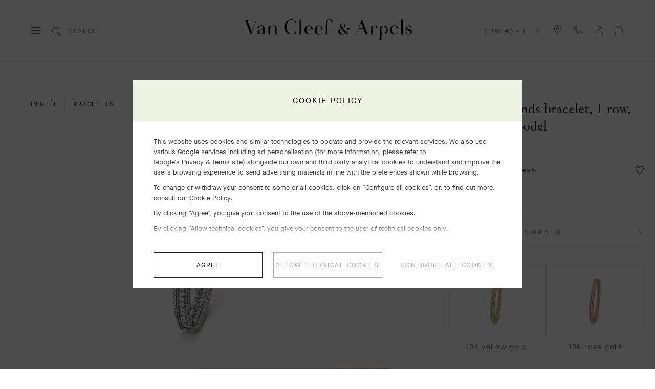

--- FILE ---
content_type: text/html; charset=UTF-8
request_url: https://www.vancleefarpels.com/ie/en/collections/jewelry/perlee/vcarp27h00---perlee-diamonds-bracelet-1-row-extra-small-model.html
body_size: 50231
content:

<!DOCTYPE HTML>
<!--[if IE 8 ]> <html class="base no-js lt-ie10 lte-ie9 ie8" lang=""> <![endif]-->
<!--[if IE 9 ]> <html class="base no-js lt-ie10 ie9" lang=""> <![endif]-->
<!--[if (gt IE 9)|!(IE)]><!-->
<html class="base no-js" data-website-code="ie" lang="en-IE"><!--<![endif]-->

    <head prefix="og: http://ogp.me/ns# fb: http://ogp.me/ns/fb# article: http://ogp.me/ns/article#">
    <meta http-equiv="content-type" content="text/html; charset=UTF-8"/>
    <meta name="viewport" content="width=device-width,initial-scale=1, maximum-scale=2, user-scalable=yes"/>
    <meta http-equiv="X-UA-Compatible" content="IE=edge"/>

    
    
    <meta property="og:title" content="Perlée diamonds bracelet, 1 row, extra small model 18K white gold, Diamond - Van Cleef &amp; Arpels"/>
    <meta property="og:description" content="Sparkling round diamonds adorn the Perlée® diamonds creations. The natural beauty of the precious stones enters into dialogue with the brilliance of the golden beads. Perlée diamonds bracelet, 1 row, rhodium plated 18K white gold, round diamonds, extra small model; diamond quality DEF, IF to VVS."/>
    <meta property="og:image" content="https://www.vancleefarpels.com/content/dam/rcq/vca/2D/Ob/5O/4Y/QF/Sp/Kd/Kf/Ne/Jc/AQ/2DOb5O4YQFSpKdKfNeJcAQ.png"/>
    <meta property="og:type" content="product"/>
    <meta property="og:url" content="https://www.vancleefarpels.com/ie/en/collections/jewelry/perlee/vcarp27h00---perlee-diamonds-bracelet-1-row-extra-small-model.html"/>

    
    
    
        <link rel="alternate" href="https://www.vancleefarpels.com/ie/en/collections/jewelry/perlee/vcarp27h00---perlee-diamonds-bracelet-1-row-extra-small-model.html" hreflang="en-IE"/>
    
        <link rel="alternate" href="https://www.vancleefarpels.com/kw/ar/collections/jewelry/perlee/vcarp27h00---perlee-diamonds-bracelet-1-row-extra-small-model.html" hreflang="ar-KW"/>
    
        <link rel="alternate" href="https://www.vancleefarpels.com/us/en/collections/jewelry/perlee/vcarp27h00---perlee-diamonds-bracelet-1-row-extra-small-model.html" hreflang="en-US"/>
    
        <link rel="alternate" href="https://www.vancleefarpels.com/ae/en/collections/jewelry/perlee/vcarp27h00---perlee-diamonds-bracelet-1-row-extra-small-model.html" hreflang="en-AE"/>
    
        <link rel="alternate" href="https://www.vancleefarpels.com/mt/en/collections/jewelry/perlee/vcarp27h00---perlee-diamonds-bracelet-1-row-extra-small-model.html" hreflang="en-MT"/>
    
        <link rel="alternate" href="https://www.vancleefarpels.com/it/en/collections/jewelry/perlee/vcarp27h00---perlee-diamonds-bracelet-1-row-extra-small-model.html" hreflang="en-IT"/>
    
        <link rel="alternate" href="https://www.vancleefarpels.com/mx/en/collections/jewelry/perlee/vcarp27h00---perlee-diamonds-bracelet-1-row-extra-small-model.html" hreflang="en-MX"/>
    
        <link rel="alternate" href="https://www.vancleefarpels.com/my/en/collections/jewelry/perlee/vcarp27h00---perlee-diamonds-bracelet-1-row-extra-small-model.html" hreflang="en-MY"/>
    
        <link rel="alternate" href="https://www.vancleefarpels.com/es/en/collections/jewelry/perlee/vcarp27h00---perlee-diamonds-bracelet-1-row-extra-small-model.html" hreflang="en-ES"/>
    
        <link rel="alternate" href="https://www.vancleefarpels.com/at/en/collections/jewelry/perlee/vcarp27h00---perlee-diamonds-bracelet-1-row-extra-small-model.html" hreflang="en-AT"/>
    
        <link rel="alternate" href="https://www.vancleefarpels.com/au/en/collections/jewelry/perlee/vcarp27h00---perlee-diamonds-bracelet-1-row-extra-small-model.html" hreflang="en-AU"/>
    
        <link rel="alternate" href="https://www.vancleefarpels.com/ch/de/collections/jewelry/perlee/vcarp27h00---perlee-diamonds-bracelet-1-row-extra-small-model.html" hreflang="de-CH"/>
    
        <link rel="alternate" href="https://www.vancleefarpels.com/jp/ja/collections/jewelry/perlee/vcarp27h00---perlee-diamonds-bracelet-1-row-extra-small-model.html" hreflang="ja-JP"/>
    
        <link rel="alternate" href="https://www.vancleefarpels.com/ro/en/collections/jewelry/perlee/vcarp27h00---perlee-diamonds-bracelet-1-row-extra-small-model.html" hreflang="en-RO"/>
    
        <link rel="alternate" href="https://www.vancleefarpels.com/nl/en/collections/jewelry/perlee/vcarp27h00---perlee-diamonds-bracelet-1-row-extra-small-model.html" hreflang="en-NL"/>
    
        <link rel="alternate" href="https://www.vancleefarpels.com/fi/en/collections/jewelry/perlee/vcarp27h00---perlee-diamonds-bracelet-1-row-extra-small-model.html" hreflang="en-FI"/>
    
        <link rel="alternate" href="https://www.vancleefarpels.com/be/en/collections/jewelry/perlee/vcarp27h00---perlee-diamonds-bracelet-1-row-extra-small-model.html" hreflang="en-BE"/>
    
        <link rel="alternate" href="https://www.vancleefarpels.com/ru/en/collections/jewelry/perlee/vcarp27h00---perlee-diamonds-bracelet-1-row-extra-small-model.html" hreflang="en-RU"/>
    
        <link rel="alternate" href="https://www.vancleefarpels.com/qa/ar/collections/jewelry/perlee/vcarp27h00---perlee-diamonds-bracelet-1-row-extra-small-model.html" hreflang="ar-QA"/>
    
        <link rel="alternate" href="https://www.vancleefarpels.com/bg/en/collections/jewelry/perlee/vcarp27h00---perlee-diamonds-bracelet-1-row-extra-small-model.html" hreflang="en-BG"/>
    
        <link rel="alternate" href="https://www.vancleefarpels.com/es/en/collections/jewelry/perlee/vcarp27h00---perlee-diamonds-bracelet-1-row-extra-small-model.html" hreflang="x-default"/>
    
        <link rel="alternate" href="https://www.vancleefarpels.com/jp/en/collections/jewelry/perlee/vcarp27h00---perlee-diamonds-bracelet-1-row-extra-small-model.html" hreflang="en-JP"/>
    
        <link rel="alternate" href="https://www.vancleefarpels.com/nz/zh/collections/jewelry/perlee/vcarp27h00---perlee-diamonds-bracelet-1-row-extra-small-model.html" hreflang="zh-NZ"/>
    
        <link rel="alternate" href="https://www.vancleefarpels.com/nz/zh/collections/jewelry/perlee/vcarp27h00---perlee-diamonds-bracelet-1-row-extra-small-model.html" hreflang="zh"/>
    
        <link rel="alternate" href="https://www.vancleefarpels.com/ca/fr/collections/jewelry/perlee/vcarp27h00---perlee-diamonds-bracelet-1-row-extra-small-model.html" hreflang="fr-CA"/>
    
        <link rel="alternate" href="https://www.vancleefarpels.com/sg/zh/collections/jewelry/perlee/vcarp27h00---perlee-diamonds-bracelet-1-row-extra-small-model.html" hreflang="zh-Hans-SG"/>
    
        <link rel="alternate" href="https://www.vancleefarpels.com/nz/en/collections/jewelry/perlee/vcarp27h00---perlee-diamonds-bracelet-1-row-extra-small-model.html" hreflang="en-NZ"/>
    
        <link rel="alternate" href="https://www.vancleefarpels.com/fr/en/collections/jewelry/perlee/vcarp27h00---perlee-diamonds-bracelet-1-row-extra-small-model.html" hreflang="en-FR"/>
    
        <link rel="alternate" href="https://www.vancleefarpels.com/pt/pt/collections/jewelry/perlee/vcarp27h00---perlee-diamonds-bracelet-1-row-extra-small-model.html" hreflang="pt-PT"/>
    
        <link rel="alternate" href="https://www.vancleefarpels.com/sa/en/collections/jewelry/perlee/vcarp27h00---perlee-diamonds-bracelet-1-row-extra-small-model.html" hreflang="en-SA"/>
    
        <link rel="alternate" href="https://www.vancleefarpels.com/sg/zh/collections/jewelry/perlee/vcarp27h00---perlee-diamonds-bracelet-1-row-extra-small-model.html" hreflang="zh-SG"/>
    
        <link rel="alternate" href="https://www.vancleefarpels.com/be/fr/collections/jewelry/perlee/vcarp27h00---perlee-diamonds-bracelet-1-row-extra-small-model.html" hreflang="fr-BE"/>
    
        <link rel="alternate" href="https://www.vancleefarpels.com/br/en/collections/jewelry/perlee/vcarp27h00---perlee-diamonds-bracelet-1-row-extra-small-model.html" hreflang="en-BR"/>
    
        <link rel="alternate" href="https://www.vancleefarpels.com/se/en/collections/jewelry/perlee/vcarp27h00---perlee-diamonds-bracelet-1-row-extra-small-model.html" hreflang="en-SE"/>
    
        <link rel="alternate" href="https://www.vancleefarpels.com/sg/en/collections/jewelry/perlee/vcarp27h00---perlee-diamonds-bracelet-1-row-extra-small-model.html" hreflang="en-SG"/>
    
        <link rel="alternate" href="https://www.vancleefarpels.com/ch/it/collections/jewelry/perlee/vcarp27h00---perlee-diamonds-bracelet-1-row-extra-small-model.html" hreflang="it-CH"/>
    
        <link rel="alternate" href="https://www.vancleefarpels.com/tr/tr/collections/jewelry/perlee/vcarp27h00---perlee-diamonds-bracelet-1-row-extra-small-model.html" hreflang="tr-TR"/>
    
        <link rel="alternate" href="https://www.vancleefarpels.com/fr/fr/collections/jewelry/perlee/vcarp27h00---perlee-diamonds-bracelet-1-row-extra-small-model.html" hreflang="fr-FR"/>
    
        <link rel="alternate" href="https://www.vancleefarpels.com/sk/en/collections/jewelry/perlee/vcarp27h00---perlee-diamonds-bracelet-1-row-extra-small-model.html" hreflang="en-SK"/>
    
        <link rel="alternate" href="https://www.vancleefarpels.com/gb/en/collections/jewelry/perlee/vcarp27h00---perlee-diamonds-bracelet-1-row-extra-small-model.html" hreflang="en-GB"/>
    
        <link rel="alternate" href="https://www.vancleefarpels.com/tw/zh/collections/jewelry/perlee/vcarp27h00---perlee-diamonds-bracelet-1-row-extra-small-model.html" hreflang="zh-Hant-TW"/>
    
        <link rel="alternate" href="https://www.vancleefarpels.com/hk/zh/collections/jewelry/perlee/vcarp27h00---perlee-diamonds-bracelet-1-row-extra-small-model.html" hreflang="zh-Hant-HK"/>
    
        <link rel="alternate" href="https://www.vancleefarpels.com/ca/en/collections/jewelry/perlee/vcarp27h00---perlee-diamonds-bracelet-1-row-extra-small-model.html" hreflang="en-CA"/>
    
        <link rel="alternate" href="https://www.vancleefarpels.com/ch/en/collections/jewelry/perlee/vcarp27h00---perlee-diamonds-bracelet-1-row-extra-small-model.html" hreflang="en-CH"/>
    
        <link rel="alternate" href="https://www.vancleefarpels.com/kr/en/collections/jewelry/perlee/vcarp27h00---perlee-diamonds-bracelet-1-row-extra-small-model.html" hreflang="en-KR"/>
    
        <link rel="alternate" href="https://www.vancleefarpels.com/ae/ar/collections/jewelry/perlee/vcarp27h00---perlee-diamonds-bracelet-1-row-extra-small-model.html" hreflang="ar-AE"/>
    
        <link rel="alternate" href="https://www.vancleefarpels.com/gr/en/collections/jewelry/perlee/vcarp27h00---perlee-diamonds-bracelet-1-row-extra-small-model.html" hreflang="en-GR"/>
    
        <link rel="alternate" href="https://www.vancleefarpels.com/at/de/collections/jewelry/perlee/vcarp27h00---perlee-diamonds-bracelet-1-row-extra-small-model.html" hreflang="de-AT"/>
    
        <link rel="alternate" href="https://www.vancleefarpels.com/en/collections/jewelry/perlee/vcarp27h00---perlee-diamonds-bracelet-1-row-extra-small-model.html" hreflang="x-default"/>
    
        <link rel="alternate" href="https://www.vancleefarpels.com/au/zh/collections/jewelry/perlee/vcarp27h00---perlee-diamonds-bracelet-1-row-extra-small-model.html" hreflang="zh-AU"/>
    
        <link rel="alternate" href="https://www.vancleefarpels.com/cz/en/collections/jewelry/perlee/vcarp27h00---perlee-diamonds-bracelet-1-row-extra-small-model.html" hreflang="en-CZ"/>
    
        <link rel="alternate" href="https://www.vancleefarpels.com/sa/ar/collections/jewelry/perlee/vcarp27h00---perlee-diamonds-bracelet-1-row-extra-small-model.html" hreflang="ar-SA"/>
    
        <link rel="alternate" href="https://www.vancleefarpels.com/pl/en/collections/jewelry/perlee/vcarp27h00---perlee-diamonds-bracelet-1-row-extra-small-model.html" hreflang="en-PL"/>
    
        <link rel="alternate" href="https://www.vancleefarpels.com/de/de/collections/jewelry/perlee/vcarp27h00---perlee-diamonds-bracelet-1-row-extra-small-model.html" hreflang="de-DE"/>
    
        <link rel="alternate" href="https://www.vancleefarpels.com/tr/en/collections/jewelry/perlee/vcarp27h00---perlee-diamonds-bracelet-1-row-extra-small-model.html" hreflang="en-TR"/>
    
        <link rel="alternate" href="https://www.vancleefarpels.com/de/en/collections/jewelry/perlee/vcarp27h00---perlee-diamonds-bracelet-1-row-extra-small-model.html" hreflang="en-DE"/>
    
        <link rel="alternate" href="https://www.vancleefarpels.com/hk/zh/collections/jewelry/perlee/vcarp27h00---perlee-diamonds-bracelet-1-row-extra-small-model.html" hreflang="zh-HK"/>
    
        <link rel="alternate" href="https://www.vancleefarpels.com/tw/zh/collections/jewelry/perlee/vcarp27h00---perlee-diamonds-bracelet-1-row-extra-small-model.html" hreflang="zh-TW"/>
    
        <link rel="alternate" href="https://www.vancleefarpels.com/mc/fr/collections/jewelry/perlee/vcarp27h00---perlee-diamonds-bracelet-1-row-extra-small-model.html" hreflang="fr-MC"/>
    
        <link rel="alternate" href="https://www.vancleefarpels.com/tw/en/collections/jewelry/perlee/vcarp27h00---perlee-diamonds-bracelet-1-row-extra-small-model.html" hreflang="en-TW"/>
    
        <link rel="alternate" href="https://www.vancleefarpels.com/kr/ko/collections/jewelry/perlee/vcarp27h00---perlee-diamonds-bracelet-1-row-extra-small-model.html" hreflang="ko-KR"/>
    
        <link rel="alternate" href="https://www.vancleefarpels.com/hk/en/collections/jewelry/perlee/vcarp27h00---perlee-diamonds-bracelet-1-row-extra-small-model.html" hreflang="en-HK"/>
    
        <link rel="alternate" href="https://www.vancleefarpels.com/br/pt/collections/jewelry/perlee/vcarp27h00---perlee-diamonds-bracelet-1-row-extra-small-model.html" hreflang="pt-BR"/>
    
        <link rel="alternate" href="https://www.vancleefarpels.com/es/es/collections/jewelry/perlee/vcarp27h00---perlee-diamonds-bracelet-1-row-extra-small-model.html" hreflang="es-ES"/>
    
        <link rel="alternate" href="https://www.vancleefarpels.com/bh/ar/collections/jewelry/perlee/vcarp27h00---perlee-diamonds-bracelet-1-row-extra-small-model.html" hreflang="ar-BH"/>
    
        <link rel="alternate" href="https://www.vancleefarpels.com/pt/en/collections/jewelry/perlee/vcarp27h00---perlee-diamonds-bracelet-1-row-extra-small-model.html" hreflang="en-PT"/>
    
        <link rel="alternate" href="https://www.vancleefarpels.com/dk/en/collections/jewelry/perlee/vcarp27h00---perlee-diamonds-bracelet-1-row-extra-small-model.html" hreflang="en-DK"/>
    
        <link rel="alternate" href="https://www.vancleefarpels.com/lu/en/collections/jewelry/perlee/vcarp27h00---perlee-diamonds-bracelet-1-row-extra-small-model.html" hreflang="en-LU"/>
    
        <link rel="alternate" href="https://www.vancleefarpels.com/lt/en/collections/jewelry/perlee/vcarp27h00---perlee-diamonds-bracelet-1-row-extra-small-model.html" hreflang="en-LT"/>
    
        <link rel="alternate" href="https://www.vancleefarpels.com/mx/es/collections/jewelry/perlee/vcarp27h00---perlee-diamonds-bracelet-1-row-extra-small-model.html" hreflang="es-MX"/>
    
        <link rel="alternate" href="https://www.vancleefarpels.com/hr/en/collections/jewelry/perlee/vcarp27h00---perlee-diamonds-bracelet-1-row-extra-small-model.html" hreflang="en-HR"/>
    
        <link rel="alternate" href="https://www.vancleefarpels.com/it/it/collections/jewelry/perlee/vcarp27h00---perlee-diamonds-bracelet-1-row-extra-small-model.html" hreflang="it-IT"/>
    
        <link rel="alternate" href="https://www.vancleefarpels.com/hu/en/collections/jewelry/perlee/vcarp27h00---perlee-diamonds-bracelet-1-row-extra-small-model.html" hreflang="en-HU"/>
    
        <link rel="alternate" href="https://www.vancleefarpels.com/ru/ru/collections/jewelry/perlee/vcarp27h00---perlee-diamonds-bracelet-1-row-extra-small-model.html" hreflang="ru-RU"/>
    
        <link rel="alternate" href="https://www.vancleefarpels.com/lu/de/collections/jewelry/perlee/vcarp27h00---perlee-diamonds-bracelet-1-row-extra-small-model.html" hreflang="de-LU"/>
    
        <link rel="alternate" href="https://www.vancleefarpels.com/lu/fr/collections/jewelry/perlee/vcarp27h00---perlee-diamonds-bracelet-1-row-extra-small-model.html" hreflang="fr-LU"/>
    
        <link rel="alternate" href="https://www.vancleefarpels.com/mc/en/collections/jewelry/perlee/vcarp27h00---perlee-diamonds-bracelet-1-row-extra-small-model.html" hreflang="en-MC"/>
    
    <link rel="canonical" href="https://www.vancleefarpels.com/ie/en/collections/jewelry/perlee/vcarp27h00---perlee-diamonds-bracelet-1-row-extra-small-model.html"/>
    <meta name="keywords"/>
    <meta name="description" content="Sparkling round diamonds adorn the Perlée® diamonds creations. The natural beauty of the precious stones enters into dialogue with the brilliance of the golden beads. Perlée diamonds bracelet, 1 row, rhodium plated 18K white gold, round diamonds, extra small model; diamond quality DEF, IF to VVS."/>
    <meta name="robots" content="follow"/>
    
    
    


    
    
    <script>
        var cookieName="RIC_TRACKING_IE";
        if (!document.cookie.includes(cookieName)) {
            document.cookie = cookieName + "=\/content\/vca\/europe\/ie\/en; path=/";
        }
    </script>



    
    
        <meta name="google-site-verification" content="gme-vancleefarpels"/>
    
        <meta name="google-site-verification" content="PsvCabpelNbkromVQnj-2V4ToNDSsmEx8X2dQw2FWEg"/>
    


    
    


    
    



    
    <link rel="preload" as="font" href="/etc.clientlibs/richemont-vca/ui/clientlibs/vca-resources/resources/fonts/JansonFont/LT-WebFonts-274409267/Fonts/5609896/f16ef082-3ca6-4e62-a8b2-ffb4cf30f949.woff2" type="font/woff2" crossorigin="anonymous"/>
    <link href="/etc.clientlibs/richemont-vca/ui/clientlibs/vca-resources/resources/fonts/JansonFont/LT-WebFonts-274409267/Fonts/5609896/27b47c93-920e-4bb1-a4e5-7007a622aae8.woff" type="font/woff" crossorigin="anonymous"/>
    <link rel="preload" as="font" href="/etc.clientlibs/richemont-vca/ui/clientlibs/vca-resources/resources/fonts/MG-Order-20180807-6043/Maison-Neue-MG-WEB/MaisonNeue-Book.woff2" type="font/woff2" crossorigin="anonymous"/>
    <link href="/etc.clientlibs/richemont-vca/ui/clientlibs/vca-resources/resources/fonts/MG-Order-20180807-6043/Maison-Neue-MG-WEB/MaisonNeue-Book.woff" type="font/woff" crossorigin="anonymous"/>
    <link href="/etc.clientlibs/richemont-vca/ui/clientlibs/vca-resources/resources/fonts/engraving/janson/janson-webfont.woff" type="font/woff" crossorigin="anonymous"/>
    <link rel="preload" as="font" href="/etc.clientlibs/richemont-vca/ui/clientlibs/vca-resources/resources/fonts/MG-Order-20180807-6043/Maison-Neue-MG-WEB/MaisonNeueWEB-Demi.woff2" type="font/woff2" crossorigin="anonymous"/>
    <link href="/etc.clientlibs/richemont-vca/ui/clientlibs/vca-resources/resources/fonts/MG-Order-20180807-6043/Maison-Neue-MG-WEB/MaisonNeueWEB-Demi.woff" type="font/woff" crossorigin="anonymous"/>

    

    


    


    
    

    
    

    
    
<link rel="stylesheet" href="/etc.clientlibs/richemont-vca/ui/clientlibs/base/pdp.prerequisite.1766009185216.min.css" type="text/css">
<link rel="stylesheet" href="/etc.clientlibs/richemont-vca/ui/clientlibs/swiper.1766009185216.min.css" type="text/css">
<link rel="stylesheet" href="/etc.clientlibs/richemont-base/search-reloaded/clientlibs/search-box-standalone.prerequisite.1766009185216.min.css" type="text/css">
<link rel="stylesheet" href="/etc.clientlibs/richemont-vca/ui/clientlibs/vca-pdp.1766009185216.min.css" type="text/css">




    
    

    

    
    <!-- /*
    lazysizes - global configuration option for lazy loading visible hidden images
    https://github.com/aFarkas/lazysizes#js-api---options
*/-->
<script>
    window.lazySizesConfig = window.lazySizesConfig || {};
    lazySizesConfig.loadHidden = false;
    window.lazySizesConfig.loadMode = 1;
    window.lazySizesConfig.expand = 10;
    window.lazySizesConfig.expFactor = 1.5;
</script>

    

    
    

    
    
    




    




    
    
    
<script src="/etc.clientlibs/clientlibs/granite/jquery/granite/csrf.1766009185216.min.js"></script>




    
    
<script src="/etc.clientlibs/richemont-vca/ui/clientlibs/base/pdp.prerequisite.1766009185216.min.js" defer></script>
<script src="/etc.clientlibs/richemont-vca/ui/clientlibs/swiper.1766009185216.min.js" defer></script>
<script src="/etc.clientlibs/richemont-base/search-reloaded/clientlibs/search-box-standalone.prerequisite.1766009185216.min.js" defer></script>
<script src="/etc.clientlibs/richemont-vca/ui/clientlibs/vca-pdp.1766009185216.min.js" defer></script>




    
    

    

    
    

    
    

    
    

    
    
    


    
    <link rel="apple-touch-icon" sizes="180x180" href="/etc.clientlibs/richemont-vca/ui/clientlibs/vca-resources/resources/images/favicon/apple-touch-icon.png"/>
    <link rel="icon" type="image/png" sizes="32x32" href="/etc.clientlibs/richemont-vca/ui/clientlibs/vca-resources/resources/images/favicon/favicon-32x32.png"/>
    <link rel="icon" type="image/png" sizes="16x16" href="/etc.clientlibs/richemont-vca/ui/clientlibs/vca-resources/resources/images/favicon/favicon-16x16.png"/>
    <link rel="mask-icon" href="/etc.clientlibs/richemont-vca/ui/clientlibs/vca-resources/resources/images/favicon/safari-pinned-tab.svg" color="#eef2e3"/>
    <link rel="shortcut icon" href="/etc.clientlibs/richemont-vca/ui/clientlibs/vca-resources/resources/images/favicon/favicon.ico"/>
    
    <link rel="manifest" href="/etc.clientlibs/richemont-vca/ui/clientlibs/vca-resources/resources/images/favicon/manifest.json"/>
    <meta name="msapplication-TileColor" content="#eef2e3"/>
    <meta name="msapplication-TileImage" content="/etc.clientlibs/richemont-vca/ui/clientlibs/vca-resources/resources/images/favicon/mstile-150x150.png"/>
    <meta name="msapplication-config" content="/etc.clientlibs/richemont-vca/ui/clientlibs/vca-resources/resources/images/favicon/browserconfig.xml"/>
    <meta name="theme-color" content="#f9f9f9" media="(prefers-color-scheme: light)"/>
    <meta name="theme-color" content="#393939" media="(prefers-color-scheme: dark)"/>


    

    

    <title>Perlée diamonds bracelet, 1 row, extra small model 18K white gold, Diamond - Van Cleef &amp; Arpels</title>
    
    
    
    
    
    

                              <script>!function(e){var n="https://s.go-mpulse.net/boomerang/";if("False"=="True")e.BOOMR_config=e.BOOMR_config||{},e.BOOMR_config.PageParams=e.BOOMR_config.PageParams||{},e.BOOMR_config.PageParams.pci=!0,n="https://s2.go-mpulse.net/boomerang/";if(window.BOOMR_API_key="T7BSX-B6NRF-8369R-4L8KP-P5PJ4",function(){function e(){if(!o){var e=document.createElement("script");e.id="boomr-scr-as",e.src=window.BOOMR.url,e.async=!0,i.parentNode.appendChild(e),o=!0}}function t(e){o=!0;var n,t,a,r,d=document,O=window;if(window.BOOMR.snippetMethod=e?"if":"i",t=function(e,n){var t=d.createElement("script");t.id=n||"boomr-if-as",t.src=window.BOOMR.url,BOOMR_lstart=(new Date).getTime(),e=e||d.body,e.appendChild(t)},!window.addEventListener&&window.attachEvent&&navigator.userAgent.match(/MSIE [67]\./))return window.BOOMR.snippetMethod="s",void t(i.parentNode,"boomr-async");a=document.createElement("IFRAME"),a.src="about:blank",a.title="",a.role="presentation",a.loading="eager",r=(a.frameElement||a).style,r.width=0,r.height=0,r.border=0,r.display="none",i.parentNode.appendChild(a);try{O=a.contentWindow,d=O.document.open()}catch(_){n=document.domain,a.src="javascript:var d=document.open();d.domain='"+n+"';void(0);",O=a.contentWindow,d=O.document.open()}if(n)d._boomrl=function(){this.domain=n,t()},d.write("<bo"+"dy onload='document._boomrl();'>");else if(O._boomrl=function(){t()},O.addEventListener)O.addEventListener("load",O._boomrl,!1);else if(O.attachEvent)O.attachEvent("onload",O._boomrl);d.close()}function a(e){window.BOOMR_onload=e&&e.timeStamp||(new Date).getTime()}if(!window.BOOMR||!window.BOOMR.version&&!window.BOOMR.snippetExecuted){window.BOOMR=window.BOOMR||{},window.BOOMR.snippetStart=(new Date).getTime(),window.BOOMR.snippetExecuted=!0,window.BOOMR.snippetVersion=12,window.BOOMR.url=n+"T7BSX-B6NRF-8369R-4L8KP-P5PJ4";var i=document.currentScript||document.getElementsByTagName("script")[0],o=!1,r=document.createElement("link");if(r.relList&&"function"==typeof r.relList.supports&&r.relList.supports("preload")&&"as"in r)window.BOOMR.snippetMethod="p",r.href=window.BOOMR.url,r.rel="preload",r.as="script",r.addEventListener("load",e),r.addEventListener("error",function(){t(!0)}),setTimeout(function(){if(!o)t(!0)},3e3),BOOMR_lstart=(new Date).getTime(),i.parentNode.appendChild(r);else t(!1);if(window.addEventListener)window.addEventListener("load",a,!1);else if(window.attachEvent)window.attachEvent("onload",a)}}(),"".length>0)if(e&&"performance"in e&&e.performance&&"function"==typeof e.performance.setResourceTimingBufferSize)e.performance.setResourceTimingBufferSize();!function(){if(BOOMR=e.BOOMR||{},BOOMR.plugins=BOOMR.plugins||{},!BOOMR.plugins.AK){var n=""=="true"?1:0,t="",a="aohjj7ixzcoai2lvdlla-f-e4df487bf-clientnsv4-s.akamaihd.net",i="false"=="true"?2:1,o={"ak.v":"39","ak.cp":"315909","ak.ai":parseInt("199296",10),"ak.ol":"0","ak.cr":8,"ak.ipv":4,"ak.proto":"h2","ak.rid":"133222fb","ak.r":44387,"ak.a2":n,"ak.m":"dsca","ak.n":"essl","ak.bpcip":"3.142.148.0","ak.cport":50728,"ak.gh":"23.192.164.14","ak.quicv":"","ak.tlsv":"tls1.3","ak.0rtt":"","ak.0rtt.ed":"","ak.csrc":"-","ak.acc":"","ak.t":"1769282262","ak.ak":"hOBiQwZUYzCg5VSAfCLimQ==wBy3uNlDD5ch3kf/lnTsogDpDWldGjvadYxD3Qxw+q2S8gLTbWlp7e32GHylTbavNU+zfdnmai8EjJNyV8Rc0RUv2jL4VZ9/nxZkDpbXcyj0mTj9WOB0/GhRkVz/uoKzOj6XCnRstZo724zuEHXFyI4blws8kPxW6Qr2vjr4VN5ukIS59o/Zx/Sq0vzaE9zMdI0Rz3Gy4sT7/hhuOyhdade6w557UsLjYoigJUP1/8hx3YxKdeILTiVnaxaombgPSbX3yF8t3lyWFQKqClRf3gQPzVtL/3WQHCOjA2xhR3A3wr8oxcjHCXw/ViskuDAg/cTDb/KGswUAM+lsc6/9r70coLij/Y2J7u6nQOHHlPaA4DoqdPtXDFSLKEG5vwxMTKOzje81FIsibgiQ2ZcXTTa1zL8FaJ6D/DL7Jcq4MUY=","ak.pv":"111","ak.dpoabenc":"","ak.tf":i};if(""!==t)o["ak.ruds"]=t;var r={i:!1,av:function(n){var t="http.initiator";if(n&&(!n[t]||"spa_hard"===n[t]))o["ak.feo"]=void 0!==e.aFeoApplied?1:0,BOOMR.addVar(o)},rv:function(){var e=["ak.bpcip","ak.cport","ak.cr","ak.csrc","ak.gh","ak.ipv","ak.m","ak.n","ak.ol","ak.proto","ak.quicv","ak.tlsv","ak.0rtt","ak.0rtt.ed","ak.r","ak.acc","ak.t","ak.tf"];BOOMR.removeVar(e)}};BOOMR.plugins.AK={akVars:o,akDNSPreFetchDomain:a,init:function(){if(!r.i){var e=BOOMR.subscribe;e("before_beacon",r.av,null,null),e("onbeacon",r.rv,null,null),r.i=!0}return this},is_complete:function(){return!0}}}}()}(window);</script></head>

    
      
    
    
  

    

    

     

     

  
    
    

    <body class="vca-body detail abstractpage basicpage vca-template-product-detail  " data-template-type="product-detail" style="

            background-color: ;" data-concierge-url="/ie/en/fragments/concierge-details/_jcr_content/grid/concierge_detail" data-language-code="en" data-default-country-code="IE" data-currency-code="EUR" data-fea-currency-code="EUR" data-barba="wrapper" data-fea-enabled="false" data-post-login-page="/ie/en/secure/my-account.html">
        
        <div class="vca-gp-overlay"></div>
          

        
            <a name="mainContent" href="#mainContent" class="vca-skip-content vca-capital-link" title="skip to main content">
                <span class="vca-skip-content-span">
                    skip to main content
                </span>
            </a>
            
    <script>
        window.base = window.base || {};
        window.base.BASE_VERSION = "3.25.5.2";
        window.baseWebsiteConfig = {
            googleMapsKey: "",
            googleMapsClientId: "gme\u002Dvancleefarpels",
            baiduMapsKey: "",
            mapType: "google",
            HYDRA_AUTH_URL: "\/ie\/en\/home.login\u002Diframe.html",
            POST_LOGIN_URL: "\/ie\/en\/home.html\/login",
            AFTER_LOGIN_PATH: "\/ie\/en\/secure\/my\u002Daccount.html"
        };
    </script>


            

    






    
        
        
        <div class="newpar new section">

</div>

    
        
        
        <div class="par iparys_inherited">


    
    
    
    
        
        
        <div class="fragmentselector">


    



    

    
    <div class="headerrevampfragment genericfragment abstractpage-v1 abstractpage page basicpage"><div>







    






    

    

    

    
        
        
    

    
        
        
    

    
        
        
    

    
        
        
    

    
        
        
    

    
        
        
    

    
        
        
    

    
        
        
    

    
        
        
    

    
        
        
    

    
        
        
    

    
        
    

    
        
    

    
        
    

    
        
    

    
        
    




<div class="vca-header-wrapper vca-component">
    

    
        <div class="vca-notification-bar-container genericfragment abstractpage-v1 abstractpage page basicpage" data-url="/ie/en/fragments/notification-bar-fragments/notification-bar-ie.html"></div>
    

    
    <header class="vca-header vca-component vca-header-revamp vca-header-theme-color-black vca-header-theme-background-white" data-component-name="header" data-page-header-color-class="vca-header-theme-color-black" data-currency-code="EUR" data-page-type="product-detail">
        
        
    


<nav class="vca-component vca-navigation vca-navigation-revamp" data-component-name="navigation" data-level="0">
    
    <button class="vca-navigation-burger vca-anchor-btn" title="Van Cleef &amp; Arpels Menu" aria-label="Van Cleef &amp; Arpels Menu" aria-expanded="false" tabindex="0">
        
            
    <em class="vca-icn-menu-grey " aria-hidden="true"></em>

        
        
            
    <em class="vca-icn-close vca-hide" aria-hidden="true"></em>

        
    </button>

    
    <button class="vca-navigation-cls-close vca-anchor-btn" title="Close" tabindex="0">
        
            
    <em class="vca-icn-close " aria-hidden="true"></em>

        
        <span class="vca-show-on-tab-only vca-capital-link">
            Close
        </span>
    </button>

    
    <aside class="vca-navigation-tabs vca-slider-column " role="presentation" data-level="1">
        <section class="vca-slider-header">
            
    
        <button class="vca-slider-close vca-icn-close vca-navigation-burger-close" data-type="close">
            
            <span class="vca-navigation-close-text vca-ui-02">
                close
            </span>
        </button>
    

        </section>

        

        <section class="vca-slider-inner">
            
    



    
        <div class="vca-component vca-navigation-l1 vca-navigation-l1-revamp" data-component-name="navigation.l1">
            




    
    
    <div class="links-wrapper">
    


<ul class="vca-component vca-navigation-links vca-navigation-links-revamp" data-component-name="navigation.linkContainer" role="none">
    




    
    
    <div class="link">
    


<li class="vca-component vca-navigation-link" data-component-name="navigation.link">
    
        
        
            <button class="vca-navigation-anchor vca-section vca-anchor-btn vca-navigation-tracking" data-type="subnav" aria-expanded="false" data-tracking-label="high jewelry">
                high jewelry
                
    <em class="vca-icn-arrow-right " aria-hidden="true"></em>

            </button>
            




    
    
    <div class="level2">
    



    
    
        <div class="vca-slider-column vca-slider-column-revamp" role="presentation" data-level="2">
            
    <section class="vca-slider-header vca-show-on-tab-only">
        
    
        <button class="vca-slider-close vca-icn-arrow-left " data-type="back">
            
                <span class="visually-hidden">
                    Click here to go back.
                </span>
            
            
        </button>
    

        
    <h2 class="vca-slider-title vca-text-center vca-section vca-slider-close" tabindex="0">
        high jewelry
    </h2>

    </section>


            <div class="vca-component vca-navigation-l2 vca-navigation-l2-revamp vca-slider-inner" data-component-name="navigation.l2">
                




    
    
    <div class="links-wrapper">
    


<ul class="vca-component vca-navigation-links vca-navigation-links-revamp" data-component-name="navigation.linkContainer" role="none">
    




    
    
    <div class="link">
    


<li class="vca-component vca-navigation-link" data-component-name="navigation.link">
    
        
            <a class="vca-navigation-anchor vca-section vca-navigation-tracking" href="/ie/en/collections/high-jewelry.html" data-type="link" data-tracking-label="All High Jewelry">
                All High Jewelry
            </a>
        
        
    
</li>
</div>



</ul>
</div>


    
    
    <div class="navigation-spacing">
    


<div class="vca-component vca-navigation-spacing vca-mt-40" data-component-name="navigationSpacing">
    
</div>
</div>


    
    
    <div class="nr-menu-highlight">

    


<div class="vca-component vca-nr-menu-highlight" data-component-name="nrMenuHighlight">
    <ul class="vca-nr-menu-highlight-list">
        
    



    
    <li class="vca-highlight-card vca-text-center" data-unique-id="1016335205088">
        <a href="/ie/en/collections/high-jewelry/classic-high-jewelry.html" target="_self" class="vca-highlight-card-link vca-text-center vca-navigation-tracking" data-tracking-label="Classic High Jewelry ">
            <span class="vca-product-list-01 vca-highlight-card-title" style="color: ;" aria-hidden="true">
                Classic High Jewelry 
            </span>
            
    
    
    
     

    
    

    
    

    
    
    

    

    
    
        
    

    
    

    
    
        
    

    
    

    
    

    
    

    
    
        
        
            
        

        
        

        
        

        
        
    

    
    

    
    
    
    
    
    
    

    
    

    
    
        
            <picture class="vca-transform-picture-tag ">
                
                

                
                

                
                
                    
                    <source media="(min-width: 600px)" type="image/jpeg" data-srcset="
                        /content/dam/vancleefarpels/collections/high-jewelry/classic-high-jewelry/univers-corpo-2024/van-cleef-arpels-classic-high-jewelry-1-snowflake-cover-1328x747.jpg.transform.vca-w550-1x.jpg 1x,
                        /content/dam/vancleefarpels/collections/high-jewelry/classic-high-jewelry/univers-corpo-2024/van-cleef-arpels-classic-high-jewelry-1-snowflake-cover-1328x747.jpg.transform.vca-w550-2x.jpg 2x,
                        /content/dam/vancleefarpels/collections/high-jewelry/classic-high-jewelry/univers-corpo-2024/van-cleef-arpels-classic-high-jewelry-1-snowflake-cover-1328x747.jpg.transform.vca-w550-3x.jpg 3x"/>
                

                
                
                    
                    <source media="(min-width: 100px)" type="image/jpeg" data-srcset="
                        /content/dam/vancleefarpels/collections/high-jewelry/classic-high-jewelry/univers-corpo-2024/van-cleef-arpels-classic-high-jewelry-1-snowflake-cover-1328x747.jpg.transform.vca-w350-1x.jpg 1x,
                        /content/dam/vancleefarpels/collections/high-jewelry/classic-high-jewelry/univers-corpo-2024/van-cleef-arpels-classic-high-jewelry-1-snowflake-cover-1328x747.jpg.transform.vca-w350-2x.jpg 2x,
                        /content/dam/vancleefarpels/collections/high-jewelry/classic-high-jewelry/univers-corpo-2024/van-cleef-arpels-classic-high-jewelry-1-snowflake-cover-1328x747.jpg.transform.vca-w350-3x.jpg 3x"/>
                
                
                <img class="vca-transform-image-tag  lazyload" width="100%" height="100%" loading="lazy" style="object-fit: ; object-position: " data-src="/content/dam/vancleefarpels/collections/high-jewelry/classic-high-jewelry/univers-corpo-2024/van-cleef-arpels-classic-high-jewelry-1-snowflake-cover-1328x747.jpg" src="[data-uri]" data-mobile-src="/content/dam/vancleefarpels/collections/high-jewelry/classic-high-jewelry/univers-corpo-2024/van-cleef-arpels-classic-high-jewelry-1-snowflake-cover-1328x747.jpg" alt="Classic High Jewelry"/>

                
            </picture>
        

        
        

        
        

        
        
    

        </a>
    </li>


    
        
    



    
    <li class="vca-highlight-card vca-text-center" data-unique-id="748116449322">
        <a href="/ie/en/collections/high-jewelry/thematic-collections/ile-au-tresor.html" target="_self" class="vca-highlight-card-link vca-text-center vca-navigation-tracking" data-tracking-label="Treasure Island by Van Cleef &amp; Arpels">
            <span class="vca-product-list-01 vca-highlight-card-title" style="color: #111111;" aria-hidden="true">
                Treasure Island by Van Cleef &amp; Arpels
            </span>
            
    
    
    
     

    
    

    
    

    
    
    

    

    
    
        
    

    
    

    
    
        
    

    
    

    
    

    
    

    
    
        
        
            
        

        
        

        
        

        
        
    

    
    

    
    
    
    
    
    
    

    
    

    
    
        
            <picture class="vca-transform-picture-tag ">
                
                

                
                

                
                
                    
                    <source media="(min-width: 600px)" type="image/jpeg" data-srcset="
                        /content/dam/vancleefarpels/menu-navigation-assets/high-jewelry/thematic-collections/treasure-islance/van-cleef-arpels-menu-ambiance-haute-joaillerie-IAT-1328-747-01.jpg.transform.vca-w550-1x.jpg 1x,
                        /content/dam/vancleefarpels/menu-navigation-assets/high-jewelry/thematic-collections/treasure-islance/van-cleef-arpels-menu-ambiance-haute-joaillerie-IAT-1328-747-01.jpg.transform.vca-w550-2x.jpg 2x,
                        /content/dam/vancleefarpels/menu-navigation-assets/high-jewelry/thematic-collections/treasure-islance/van-cleef-arpels-menu-ambiance-haute-joaillerie-IAT-1328-747-01.jpg.transform.vca-w550-3x.jpg 3x"/>
                

                
                
                    
                    <source media="(min-width: 100px)" type="image/jpeg" data-srcset="
                        /content/dam/vancleefarpels/menu-navigation-assets/high-jewelry/thematic-collections/treasure-islance/van-cleef-arpels-menu-ambiance-haute-joaillerie-IAT-1328-747-01.jpg.transform.vca-w350-1x.jpg 1x,
                        /content/dam/vancleefarpels/menu-navigation-assets/high-jewelry/thematic-collections/treasure-islance/van-cleef-arpels-menu-ambiance-haute-joaillerie-IAT-1328-747-01.jpg.transform.vca-w350-2x.jpg 2x,
                        /content/dam/vancleefarpels/menu-navigation-assets/high-jewelry/thematic-collections/treasure-islance/van-cleef-arpels-menu-ambiance-haute-joaillerie-IAT-1328-747-01.jpg.transform.vca-w350-3x.jpg 3x"/>
                
                
                <img class="vca-transform-image-tag  lazyload" width="100%" height="100%" loading="lazy" style="object-fit: ; object-position: " data-src="/content/dam/vancleefarpels/menu-navigation-assets/high-jewelry/thematic-collections/treasure-islance/van-cleef-arpels-menu-ambiance-haute-joaillerie-IAT-1328-747-01.jpg" src="[data-uri]" data-mobile-src="/content/dam/vancleefarpels/menu-navigation-assets/high-jewelry/thematic-collections/treasure-islance/van-cleef-arpels-menu-ambiance-haute-joaillerie-IAT-1328-747-01.jpg" alt="Treasure Island by Van Cleef &amp; Arpels"/>

                
            </picture>
        

        
        

        
        

        
        
    

        </a>
    </li>


    
        
    



    
    <li class="vca-highlight-card vca-text-center" data-unique-id="559448736198">
        <a href="/ie/en/collections/high-jewelry/signature-collection/feminine-figures.html" target="_self" class="vca-highlight-card-link vca-text-center vca-navigation-tracking" data-tracking-label="Feminine figures">
            <span class="vca-product-list-01 vca-highlight-card-title" style="color: #111111;" aria-hidden="true">
                Feminine figures
            </span>
            
    
    
    
     

    
    

    
    

    
    
    

    

    
    
        
    

    
    

    
    
        
    

    
    

    
    

    
    

    
    
        
        
            
        

        
        

        
        

        
        
    

    
    

    
    
    
    
    
    
    

    
    

    
    
        
            <picture class="vca-transform-picture-tag ">
                
                

                
                

                
                
                    
                    <source media="(min-width: 600px)" type="image/png" data-srcset="
                        /content/dam/vancleefarpels/menu-navigation-assets/high-jewelry/signature-collections/THUMBNAIL_1328X747.png.transform.vca-w550-1x.png 1x,
                        /content/dam/vancleefarpels/menu-navigation-assets/high-jewelry/signature-collections/THUMBNAIL_1328X747.png.transform.vca-w550-2x.png 2x,
                        /content/dam/vancleefarpels/menu-navigation-assets/high-jewelry/signature-collections/THUMBNAIL_1328X747.png.transform.vca-w550-3x.png 3x"/>
                

                
                
                    
                    <source media="(min-width: 100px)" type="image/png" data-srcset="
                        /content/dam/vancleefarpels/menu-navigation-assets/high-jewelry/signature-collections/THUMBNAIL_1328X747.png.transform.vca-w350-1x.png 1x,
                        /content/dam/vancleefarpels/menu-navigation-assets/high-jewelry/signature-collections/THUMBNAIL_1328X747.png.transform.vca-w350-2x.png 2x,
                        /content/dam/vancleefarpels/menu-navigation-assets/high-jewelry/signature-collections/THUMBNAIL_1328X747.png.transform.vca-w350-3x.png 3x"/>
                
                
                <img class="vca-transform-image-tag  lazyload" width="100%" height="100%" loading="lazy" style="object-fit: ; object-position: " data-src="/content/dam/vancleefarpels/menu-navigation-assets/high-jewelry/signature-collections/THUMBNAIL_1328X747.png" src="[data-uri]" data-mobile-src="/content/dam/vancleefarpels/menu-navigation-assets/high-jewelry/signature-collections/THUMBNAIL_1328X747.png" alt="Feminine figures"/>

                
            </picture>
        

        
        

        
        

        
        
    

        </a>
    </li>


    
        
    



    
    <li class="vca-highlight-card vca-text-center" data-unique-id="119130797133">
        <a href="/ie/en/collections/high-jewelry/the-heritage-collection.html" target="_self" class="vca-highlight-card-link vca-text-center vca-navigation-tracking" data-tracking-label="Heritage collection">
            <span class="vca-product-list-01 vca-highlight-card-title" style="color: #111111;" aria-hidden="true">
                Heritage collection
            </span>
            
    
    
    
     

    
    

    
    

    
    
    

    

    
    
        
    

    
    

    
    
        
    

    
    

    
    

    
    

    
    
        
        
            
        

        
        

        
        

        
        
    

    
    

    
    
    
    
    
    
    

    
    

    
    
        
            <picture class="vca-transform-picture-tag ">
                
                

                
                

                
                
                    
                    <source media="(min-width: 600px)" type="image/png" data-srcset="
                        /content/dam/vancleefarpels/menu-navigation-assets/high-jewelry/signature-collections/van-cleef-arpels-collection-heritage-thumbnail-nav-menu-1328-747-V2.png.transform.vca-w550-1x.png 1x,
                        /content/dam/vancleefarpels/menu-navigation-assets/high-jewelry/signature-collections/van-cleef-arpels-collection-heritage-thumbnail-nav-menu-1328-747-V2.png.transform.vca-w550-2x.png 2x,
                        /content/dam/vancleefarpels/menu-navigation-assets/high-jewelry/signature-collections/van-cleef-arpels-collection-heritage-thumbnail-nav-menu-1328-747-V2.png.transform.vca-w550-3x.png 3x"/>
                

                
                
                    
                    <source media="(min-width: 100px)" type="image/png" data-srcset="
                        /content/dam/vancleefarpels/menu-navigation-assets/high-jewelry/signature-collections/van-cleef-arpels-collection-heritage-thumbnail-nav-menu-1328-747-V2.png.transform.vca-w350-1x.png 1x,
                        /content/dam/vancleefarpels/menu-navigation-assets/high-jewelry/signature-collections/van-cleef-arpels-collection-heritage-thumbnail-nav-menu-1328-747-V2.png.transform.vca-w350-2x.png 2x,
                        /content/dam/vancleefarpels/menu-navigation-assets/high-jewelry/signature-collections/van-cleef-arpels-collection-heritage-thumbnail-nav-menu-1328-747-V2.png.transform.vca-w350-3x.png 3x"/>
                
                
                <img class="vca-transform-image-tag  lazyload" width="100%" height="100%" loading="lazy" style="object-fit: ; object-position: " data-src="/content/dam/vancleefarpels/menu-navigation-assets/high-jewelry/signature-collections/van-cleef-arpels-collection-heritage-thumbnail-nav-menu-1328-747-V2.png" src="[data-uri]" data-mobile-src="/content/dam/vancleefarpels/menu-navigation-assets/high-jewelry/signature-collections/van-cleef-arpels-collection-heritage-thumbnail-nav-menu-1328-747-V2.png" alt="Heritage collection"/>

                
            </picture>
        

        
        

        
        

        
        
    

        </a>
    </li>


    </ul>
</div>
</div>



            </div>
        </div>
    

</div>



        
    
</li>
</div>


    
    
    <div class="link">
    


<li class="vca-component vca-navigation-link" data-component-name="navigation.link">
    
        
        
            <button class="vca-navigation-anchor vca-section vca-anchor-btn vca-navigation-tracking" data-type="subnav" aria-expanded="false" data-tracking-label="jewelry">
                jewelry
                
    <em class="vca-icn-arrow-right " aria-hidden="true"></em>

            </button>
            




    
    
    <div class="level2">
    



    
    
        <div class="vca-slider-column vca-slider-column-revamp" role="presentation" data-level="2">
            
    <section class="vca-slider-header vca-show-on-tab-only">
        
    
        <button class="vca-slider-close vca-icn-arrow-left " data-type="back">
            
                <span class="visually-hidden">
                    Click here to go back.
                </span>
            
            
        </button>
    

        
    <h2 class="vca-slider-title vca-text-center vca-section vca-slider-close" tabindex="0">
        jewelry
    </h2>

    </section>


            <div class="vca-component vca-navigation-l2 vca-navigation-l2-revamp vca-slider-inner" data-component-name="navigation.l2">
                




    
    
    <div class="links-wrapper">
    


<ul class="vca-component vca-navigation-links vca-navigation-links-revamp" data-component-name="navigation.linkContainer" role="none">
    




    
    
    <div class="link">
    


<li class="vca-component vca-navigation-link" data-component-name="navigation.link">
    
        
            <a class="vca-navigation-anchor vca-section vca-navigation-tracking" href="/ie/en/e-boutique/category/necklaces-and-pendants.html" data-type="link" data-tracking-label="necklaces and pendants">
                NECKLACES AND PENDANTS
            </a>
        
        
    
</li>
</div>


    
    
    <div class="link">
    


<li class="vca-component vca-navigation-link" data-component-name="navigation.link">
    
        
            <a class="vca-navigation-anchor vca-section vca-navigation-tracking" href="/ie/en/e-boutique/category/bracelets.html" data-type="link" data-tracking-label="bracelets">
                bracelets
            </a>
        
        
    
</li>
</div>


    
    
    <div class="link">
    


<li class="vca-component vca-navigation-link" data-component-name="navigation.link">
    
        
            <a class="vca-navigation-anchor vca-section vca-navigation-tracking" href="/ie/en/e-boutique/category/rings.html" data-type="link" data-tracking-label="rings">
                rings
            </a>
        
        
    
</li>
</div>


    
    
    <div class="link">
    


<li class="vca-component vca-navigation-link" data-component-name="navigation.link">
    
        
            <a class="vca-navigation-anchor vca-section vca-navigation-tracking" href="/ie/en/e-boutique/category/earrings.html" data-type="link" data-tracking-label="earrings">
                earrings
            </a>
        
        
    
</li>
</div>


    
    
    <div class="link">
    


<li class="vca-component vca-navigation-link" data-component-name="navigation.link">
    
        
            <a class="vca-navigation-anchor vca-section vca-navigation-tracking" href="/ie/en/e-boutique/category/clips.html" data-type="link" data-tracking-label="Clips &amp; brooches">
                Clips &amp; brooches
            </a>
        
        
    
</li>
</div>


    
    
    <div class="link">
    


<li class="vca-component vca-navigation-link" data-component-name="navigation.link">
    
        
            <a class="vca-navigation-anchor vca-section vca-navigation-tracking" href="/ie/en/e-boutique/category/jewelry-watches.html" data-type="link" data-tracking-label="jewelry watches">
                jewelry watches
            </a>
        
        
    
</li>
</div>


    
    
    <div class="link">
    


<li class="vca-component vca-navigation-link" data-component-name="navigation.link">
    
        
            <a class="vca-navigation-anchor vca-section vca-navigation-tracking" href="/ie/en/e-boutique/category/cufflinks.html" data-type="link" data-tracking-label="cufflinks">
                cufflinks
            </a>
        
        
    
</li>
</div>



</ul>
</div>


    
    
    <div class="navigation-spacing">
    


<div class="vca-component vca-navigation-spacing vca-mt-40" data-component-name="navigationSpacing">
    
</div>
</div>


    
    
    <div class="nr-menu-collection">

    


<div class="vca-component vca-nr-menu-collection" data-component-name="nrMenuCollection">
    <div class="vca-nr-menu-collection-wrapper">
        <ul class="vca-nr-menu-collection-list">
            
    





<li class="vca-collection-card vca-text-center vca-collection-card-grid-triple" data-unique-id="1111257795752">
    <a href="/ie/en/collections/jewelry/alhambra.html" target="_self" class="vca-collection-card-link vca-navigation-tracking" data-tracking-label="Alhambra®" rel="nofollow">
        <span class="vca-product-list-02 vca-collection-card-title" style="color: ;" aria-hidden="true">
            Alhambra®
        </span>
        
    
    
    
     

    
    

    
    

    
    
    

    

    
    
        
    

    
    

    
    
        
    

    
    

    
    

    
    

    
    
        
        
            
        

        
        

        
        

        
        
    

    
    

    
    
    
    
    
    
    

    
    

    
    
        
            <picture class="vca-transform-picture-tag ">
                
                

                
                

                
                

                
                
                    
                    <source media="(min-width: 100px)" type="image/png" data-srcset="
                        /content/dam/rcq/vca/W9/cY/3X/-U/QM/io/lV/1D/G5/JK/tg/W9cY3X-UQMiolV1DG5JKtg.png.transform.vca-w350-1x.png 1x,
                        /content/dam/rcq/vca/W9/cY/3X/-U/QM/io/lV/1D/G5/JK/tg/W9cY3X-UQMiolV1DG5JKtg.png.transform.vca-w350-2x.png 2x,
                        /content/dam/rcq/vca/W9/cY/3X/-U/QM/io/lV/1D/G5/JK/tg/W9cY3X-UQMiolV1DG5JKtg.png.transform.vca-w350-3x.png 3x"/>
                
                
                <img class="vca-transform-image-tag  lazyload" width="100%" height="100%" loading="lazy" style="object-fit: ; object-position: " data-src="/content/dam/rcq/vca/W9/cY/3X/-U/QM/io/lV/1D/G5/JK/tg/W9cY3X-UQMiolV1DG5JKtg.png" src="[data-uri]" data-mobile-src="/content/dam/rcq/vca/W9/cY/3X/-U/QM/io/lV/1D/G5/JK/tg/W9cY3X-UQMiolV1DG5JKtg.png" alt="Alhambra®"/>

                
            </picture>
        

        
        

        
        

        
        
    

    </a>
</li>

        
            
    





<li class="vca-collection-card vca-text-center vca-collection-card-grid-triple" data-unique-id="1485172399726">
    <a href="/ie/en/collections/jewelry/perlee.html" target="_self" class="vca-collection-card-link vca-navigation-tracking" data-tracking-label="Perlée®">
        <span class="vca-product-list-02 vca-collection-card-title" style="color: ;" aria-hidden="true">
            Perlée®
        </span>
        
    
    
    
     

    
    

    
    

    
    
    

    

    
    
        
    

    
    

    
    
        
    

    
    

    
    

    
    

    
    
        
        
            
        

        
        

        
        

        
        
    

    
    

    
    
    
    
    
    
    

    
    

    
    
        
            <picture class="vca-transform-picture-tag ">
                
                

                
                

                
                

                
                
                    
                    <source media="(min-width: 100px)" type="image/png" data-srcset="
                        /content/dam/rcq/vca/7b/dj/Ti/8H/Qd/av/ol/XO/BQ/Zc/9A/7bdjTi8HQdavolXOBQZc9A.png.transform.vca-w350-1x.png 1x,
                        /content/dam/rcq/vca/7b/dj/Ti/8H/Qd/av/ol/XO/BQ/Zc/9A/7bdjTi8HQdavolXOBQZc9A.png.transform.vca-w350-2x.png 2x,
                        /content/dam/rcq/vca/7b/dj/Ti/8H/Qd/av/ol/XO/BQ/Zc/9A/7bdjTi8HQdavolXOBQZc9A.png.transform.vca-w350-3x.png 3x"/>
                
                
                <img class="vca-transform-image-tag  lazyload" width="100%" height="100%" loading="lazy" style="object-fit: ; object-position: " data-src="/content/dam/rcq/vca/7b/dj/Ti/8H/Qd/av/ol/XO/BQ/Zc/9A/7bdjTi8HQdavolXOBQZc9A.png" src="[data-uri]" data-mobile-src="/content/dam/rcq/vca/7b/dj/Ti/8H/Qd/av/ol/XO/BQ/Zc/9A/7bdjTi8HQdavolXOBQZc9A.png" alt="Perlée®"/>

                
            </picture>
        

        
        

        
        

        
        
    

    </a>
</li>

        
            
    





<li class="vca-collection-card vca-text-center vca-collection-card-grid-triple" data-unique-id="1329017493505">
    <a href="/ie/en/collections/jewelry/flora.html" target="_self" class="vca-collection-card-link vca-navigation-tracking" data-tracking-label="Flora">
        <span class="vca-product-list-02 vca-collection-card-title" style="color: ;" aria-hidden="true">
            Flora
        </span>
        
    
    
    
     

    
    

    
    

    
    
    

    

    
    
        
    

    
    

    
    
        
    

    
    

    
    

    
    

    
    
        
        
            
        

        
        

        
        

        
        
    

    
    

    
    
    
    
    
    
    

    
    

    
    
        
            <picture class="vca-transform-picture-tag ">
                
                

                
                

                
                

                
                
                    
                    <source media="(min-width: 100px)" type="image/png" data-srcset="
                        /content/dam/rcq/vca/cn/gj/4T/KP/TG/yB/ef/hB/WY/3b/rw/cngj4TKPTGyBefhBWY3brw.png.transform.vca-w350-1x.png 1x,
                        /content/dam/rcq/vca/cn/gj/4T/KP/TG/yB/ef/hB/WY/3b/rw/cngj4TKPTGyBefhBWY3brw.png.transform.vca-w350-2x.png 2x,
                        /content/dam/rcq/vca/cn/gj/4T/KP/TG/yB/ef/hB/WY/3b/rw/cngj4TKPTGyBefhBWY3brw.png.transform.vca-w350-3x.png 3x"/>
                
                
                <img class="vca-transform-image-tag  lazyload" width="100%" height="100%" loading="lazy" style="object-fit: ; object-position: " data-src="/content/dam/rcq/vca/cn/gj/4T/KP/TG/yB/ef/hB/WY/3b/rw/cngj4TKPTGyBefhBWY3brw.png" src="[data-uri]" data-mobile-src="/content/dam/rcq/vca/cn/gj/4T/KP/TG/yB/ef/hB/WY/3b/rw/cngj4TKPTGyBefhBWY3brw.png" alt="Flora"/>

                
            </picture>
        

        
        

        
        

        
        
    

    </a>
</li>

        
            
    





<li class="vca-collection-card vca-text-center vca-collection-card-grid-triple" data-unique-id="612440891720">
    <a href="/ie/en/collections/jewelry/fauna.html" target="_self" class="vca-collection-card-link vca-navigation-tracking" data-tracking-label="Fauna">
        <span class="vca-product-list-02 vca-collection-card-title" style="color: ;" aria-hidden="true">
            Fauna
        </span>
        
    
    
    
     

    
    

    
    

    
    
    

    

    
    
        
    

    
    

    
    
        
    

    
    

    
    

    
    

    
    
        
        
            
        

        
        

        
        

        
        
    

    
    

    
    
    
    
    
    
    

    
    

    
    
        
            <picture class="vca-transform-picture-tag ">
                
                

                
                

                
                

                
                
                    
                    <source media="(min-width: 100px)" type="image/png" data-srcset="
                        /content/dam/rcq/vca/21/38/77/7/2138777.png.transform.vca-w350-1x.png 1x,
                        /content/dam/rcq/vca/21/38/77/7/2138777.png.transform.vca-w350-2x.png 2x,
                        /content/dam/rcq/vca/21/38/77/7/2138777.png.transform.vca-w350-3x.png 3x"/>
                
                
                <img class="vca-transform-image-tag  lazyload" width="100%" height="100%" loading="lazy" style="object-fit: ; object-position: " data-src="/content/dam/rcq/vca/21/38/77/7/2138777.png" src="[data-uri]" data-mobile-src="/content/dam/rcq/vca/21/38/77/7/2138777.png" alt="Fauna"/>

                
            </picture>
        

        
        

        
        

        
        
    

    </a>
</li>

        
            
    





<li class="vca-collection-card vca-text-center vca-collection-card-grid-triple" data-unique-id="864220118652">
    <a href="/ie/en/collections/jewelry/fauna/butterfly.html" target="_self" class="vca-collection-card-link vca-navigation-tracking" data-tracking-label="Butterflies">
        <span class="vca-product-list-02 vca-collection-card-title" style="color: ;" aria-hidden="true">
            Butterflies
        </span>
        
    
    
    
     

    
    

    
    

    
    
    

    

    
    
        
    

    
    

    
    
        
    

    
    

    
    

    
    

    
    
        
        
            
        

        
        

        
        

        
        
    

    
    

    
    
    
    
    
    
    

    
    

    
    
        
            <picture class="vca-transform-picture-tag ">
                
                

                
                

                
                

                
                
                    
                    <source media="(min-width: 100px)" type="image/png" data-srcset="
                        /content/dam/rcq/vca/Ft/rc/pc/Zt/VE/Wx/WU/RG/9D/pD/Aw/FtrcpcZtVEWxWURG9DpDAw.png.transform.vca-w350-1x.png 1x,
                        /content/dam/rcq/vca/Ft/rc/pc/Zt/VE/Wx/WU/RG/9D/pD/Aw/FtrcpcZtVEWxWURG9DpDAw.png.transform.vca-w350-2x.png 2x,
                        /content/dam/rcq/vca/Ft/rc/pc/Zt/VE/Wx/WU/RG/9D/pD/Aw/FtrcpcZtVEWxWURG9DpDAw.png.transform.vca-w350-3x.png 3x"/>
                
                
                <img class="vca-transform-image-tag  lazyload" width="100%" height="100%" loading="lazy" style="object-fit: ; object-position: " data-src="/content/dam/rcq/vca/Ft/rc/pc/Zt/VE/Wx/WU/RG/9D/pD/Aw/FtrcpcZtVEWxWURG9DpDAw.png" src="[data-uri]" data-mobile-src="/content/dam/rcq/vca/Ft/rc/pc/Zt/VE/Wx/WU/RG/9D/pD/Aw/FtrcpcZtVEWxWURG9DpDAw.png" alt="Butterflies"/>

                
            </picture>
        

        
        

        
        

        
        
    

    </a>
</li>

        
            
    





<li class="vca-collection-card vca-text-center vca-collection-card-grid-triple" data-unique-id="1177645619682">
    <a href="/ie/en/collections/jewelry/other-collections/zodiaque.html" target="_self" class="vca-collection-card-link vca-navigation-tracking" data-tracking-label="Zodiaque">
        <span class="vca-product-list-02 vca-collection-card-title" style="color: ;" aria-hidden="true">
            Zodiaque
        </span>
        
    
    
    
     

    
    

    
    

    
    
    

    

    
    
        
    

    
    

    
    
        
    

    
    

    
    

    
    

    
    
        
        
            
        

        
        

        
        

        
        
    

    
    

    
    
    
    
    
    
    

    
    

    
    
        
            <picture class="vca-transform-picture-tag ">
                
                

                
                

                
                

                
                
                    
                    <source media="(min-width: 100px)" type="image/png" data-srcset="
                        /content/dam/rcq/vca/22/61/83/5/2261835.png.transform.vca-w350-1x.png 1x,
                        /content/dam/rcq/vca/22/61/83/5/2261835.png.transform.vca-w350-2x.png 2x,
                        /content/dam/rcq/vca/22/61/83/5/2261835.png.transform.vca-w350-3x.png 3x"/>
                
                
                <img class="vca-transform-image-tag  lazyload" width="100%" height="100%" loading="lazy" style="object-fit: ; object-position: " data-src="/content/dam/rcq/vca/22/61/83/5/2261835.png" src="[data-uri]" data-mobile-src="/content/dam/rcq/vca/22/61/83/5/2261835.png" alt="Zodiaque"/>

                
            </picture>
        

        
        

        
        

        
        
    

    </a>
</li>

        </ul>
    </div>
</div>
</div>


    
    
    <div class="navigation-spacing">
    


<div class="vca-component vca-navigation-spacing vca-mt-40" data-component-name="navigationSpacing">
    
</div>
</div>


    
    
    <div class="links-wrapper">
    


<ul class="vca-component vca-navigation-links vca-navigation-links-revamp" data-component-name="navigation.linkContainer" role="none">
    




    
    
    <div class="link">
    


<li class="vca-component vca-navigation-link" data-component-name="navigation.link">
    
        
            <a class="vca-navigation-anchor vca-section vca-navigation-tracking" href="/ie/en/collections/jewelry.html" data-type="link" data-tracking-label="all jewelry collections">
                all jewelry collections
            </a>
        
        
    
</li>
</div>



</ul>
</div>


    
    
    <div class="navigation-spacing">
    


<div class="vca-component vca-navigation-spacing vca-mt-40" data-component-name="navigationSpacing">
    
</div>
</div>


    
    
    <div class="nr-menu-highlight">

    


<div class="vca-component vca-nr-menu-highlight" data-component-name="nrMenuHighlight">
    <ul class="vca-nr-menu-highlight-list">
        
    



    
    <li class="vca-highlight-card vca-text-center" data-unique-id="372172084706">
        <a href="/ie/en/e-boutique/gifts/van-cleef-arpels-diamonds-a-blend-of-expertise-and-emotion.html" target="_self" class="vca-highlight-card-link vca-text-center vca-navigation-tracking" data-tracking-label="Push The Maison’s diamond creations">
            <span class="vca-product-list-01 vca-highlight-card-title" style="color: #FFFFFF;" aria-hidden="true">
                The Maison’s diamond creations
            </span>
            
    
    
    
     

    
    

    
    

    
    
    

    

    
    
        
    

    
    

    
    
        
    

    
    

    
    

    
    

    
    
        
        
            
        

        
        

        
        

        
        
    

    
    

    
    
    
    
    
    
    

    
    

    
    
        
            <picture class="vca-transform-picture-tag ">
                
                

                
                

                
                
                    
                    <source media="(min-width: 600px)" type="image/png" data-srcset="
                        /content/dam/vancleefarpels/gift/cocon-diamants/van-cleef-arpels-page-cocon-diamant-menu-V2.png.transform.vca-w550-1x.png 1x,
                        /content/dam/vancleefarpels/gift/cocon-diamants/van-cleef-arpels-page-cocon-diamant-menu-V2.png.transform.vca-w550-2x.png 2x,
                        /content/dam/vancleefarpels/gift/cocon-diamants/van-cleef-arpels-page-cocon-diamant-menu-V2.png.transform.vca-w550-3x.png 3x"/>
                

                
                
                    
                    <source media="(min-width: 100px)" type="image/png" data-srcset="
                        /content/dam/vancleefarpels/gift/cocon-diamants/van-cleef-arpels-page-cocon-diamant-menu-V2.png.transform.vca-w350-1x.png 1x,
                        /content/dam/vancleefarpels/gift/cocon-diamants/van-cleef-arpels-page-cocon-diamant-menu-V2.png.transform.vca-w350-2x.png 2x,
                        /content/dam/vancleefarpels/gift/cocon-diamants/van-cleef-arpels-page-cocon-diamant-menu-V2.png.transform.vca-w350-3x.png 3x"/>
                
                
                <img class="vca-transform-image-tag  lazyload" width="100%" height="100%" loading="lazy" style="object-fit: ; object-position: " data-src="/content/dam/vancleefarpels/gift/cocon-diamants/van-cleef-arpels-page-cocon-diamant-menu-V2.png" src="[data-uri]" data-mobile-src="/content/dam/vancleefarpels/gift/cocon-diamants/van-cleef-arpels-page-cocon-diamant-menu-V2.png" alt="The Maison’s diamond creations"/>

                
            </picture>
        

        
        

        
        

        
        
    

        </a>
    </li>


    </ul>
</div>
</div>



            </div>
        </div>
    

</div>



        
    
</li>
</div>


    
    
    <div class="link">
    


<li class="vca-component vca-navigation-link" data-component-name="navigation.link">
    
        
        
            <button class="vca-navigation-anchor vca-section vca-anchor-btn vca-navigation-tracking" data-type="subnav" aria-expanded="false" data-tracking-label="wedding &amp; celebrations">
                wedding &amp; celebrations
                
    <em class="vca-icn-arrow-right " aria-hidden="true"></em>

            </button>
            




    
    
    <div class="level2">
    



    
    
        <div class="vca-slider-column vca-slider-column-revamp" role="presentation" data-level="2">
            
    <section class="vca-slider-header vca-show-on-tab-only">
        
    
        <button class="vca-slider-close vca-icn-arrow-left " data-type="back">
            
                <span class="visually-hidden">
                    Click here to go back.
                </span>
            
            
        </button>
    

        
    <h2 class="vca-slider-title vca-text-center vca-section vca-slider-close" tabindex="0">
        wedding &amp; celebrations
    </h2>

    </section>


            <div class="vca-component vca-navigation-l2 vca-navigation-l2-revamp vca-slider-inner" data-component-name="navigation.l2">
                




    
    
    <div class="nr-menu-collection">

    


<div class="vca-component vca-nr-menu-collection" data-component-name="nrMenuCollection">
    <div class="vca-nr-menu-collection-wrapper">
        <ul class="vca-nr-menu-collection-list">
            
    





<li class="vca-collection-card vca-text-center vca-collection-card-grid-double" data-unique-id="522790173038">
    <a href="/ie/en/collections/engagement/wedding-bands.html" target="_self" class="vca-collection-card-link vca-navigation-tracking" data-tracking-label="Wedding bands">
        <span class="vca-product-list-02 vca-collection-card-title" style="color: ;" aria-hidden="true">
            Wedding bands
        </span>
        
    
    
    
     

    
    

    
    

    
    
    

    

    
    
        
    

    
    

    
    
        
    

    
    

    
    

    
    

    
    
        
        
            
        

        
        

        
        

        
        
    

    
    

    
    
    
    
    
    
    

    
    

    
    
        
            <picture class="vca-transform-picture-tag ">
                
                

                
                

                
                

                
                
                    
                    <source media="(min-width: 100px)" type="image/png" data-srcset="
                        /content/dam/vancleefarpels/menu-navigation-assets/engagement/wedding-bands/van-cleef-arpels-vignettes-collections-375x375-VCARN57O00-VCARP7RF00_-min.png.transform.vca-w350-1x.png 1x,
                        /content/dam/vancleefarpels/menu-navigation-assets/engagement/wedding-bands/van-cleef-arpels-vignettes-collections-375x375-VCARN57O00-VCARP7RF00_-min.png.transform.vca-w350-2x.png 2x,
                        /content/dam/vancleefarpels/menu-navigation-assets/engagement/wedding-bands/van-cleef-arpels-vignettes-collections-375x375-VCARN57O00-VCARP7RF00_-min.png.transform.vca-w350-3x.png 3x"/>
                
                
                <img class="vca-transform-image-tag  lazyload" width="100%" height="100%" loading="lazy" style="object-fit: ; object-position: " data-src="/content/dam/vancleefarpels/menu-navigation-assets/engagement/wedding-bands/van-cleef-arpels-vignettes-collections-375x375-VCARN57O00-VCARP7RF00_-min.png" src="[data-uri]" data-mobile-src="/content/dam/vancleefarpels/menu-navigation-assets/engagement/wedding-bands/van-cleef-arpels-vignettes-collections-375x375-VCARN57O00-VCARP7RF00_-min.png" alt="Wedding bands"/>

                
            </picture>
        

        
        

        
        

        
        
    

    </a>
</li>

        
            
    





<li class="vca-collection-card vca-text-center vca-collection-card-grid-double" data-unique-id="660171799654">
    <a href="/ie/en/collections/engagement/engagement-rings.html" target="_self" class="vca-collection-card-link vca-navigation-tracking" data-tracking-label="Solitaires and Engagement rings">
        <span class="vca-product-list-02 vca-collection-card-title" style="color: ;" aria-hidden="true">
            Solitaires and Engagement rings
        </span>
        
    
    
    
     

    
    

    
    

    
    
    

    

    
    
        
    

    
    

    
    
        
    

    
    

    
    

    
    

    
    
        
        
            
        

        
        

        
        

        
        
    

    
    

    
    
    
    
    
    
    

    
    

    
    
        
            <picture class="vca-transform-picture-tag ">
                
                

                
                

                
                

                
                
                    
                    <source media="(min-width: 100px)" type="image/png" data-srcset="
                        /content/dam/rcq/vca/19/40/78/5/1940785.png.transform.vca-w350-1x.png 1x,
                        /content/dam/rcq/vca/19/40/78/5/1940785.png.transform.vca-w350-2x.png 2x,
                        /content/dam/rcq/vca/19/40/78/5/1940785.png.transform.vca-w350-3x.png 3x"/>
                
                
                <img class="vca-transform-image-tag  lazyload" width="100%" height="100%" loading="lazy" style="object-fit: ; object-position: " data-src="/content/dam/rcq/vca/19/40/78/5/1940785.png" src="[data-uri]" data-mobile-src="/content/dam/rcq/vca/19/40/78/5/1940785.png" alt="Solitaires and Engagement rings"/>

                
            </picture>
        

        
        

        
        

        
        
    

    </a>
</li>

        
            
    





<li class="vca-collection-card vca-text-center vca-collection-card-grid-double" data-unique-id="762622056287">
    <a href="/ie/en/collections/engagement/diamond-sets.html" target="_self" class="vca-collection-card-link vca-navigation-tracking" data-tracking-label="Diamond sets">
        <span class="vca-product-list-02 vca-collection-card-title" style="color: ;" aria-hidden="true">
            Diamond sets
        </span>
        
    
    
    
     

    
    

    
    

    
    
    

    

    
    
        
    

    
    

    
    
        
    

    
    

    
    

    
    

    
    
        
        
            
        

        
        

        
        

        
        
    

    
    

    
    
    
    
    
    
    

    
    

    
    
        
            <picture class="vca-transform-picture-tag ">
                
                

                
                

                
                

                
                
                    
                    <source media="(min-width: 100px)" type="image/png" data-srcset="
                        /content/dam/vancleefarpels/menu-navigation-assets/engagement/parures-de-diamant/van-cleef-arpels-vignettes-collections-375x375-VCARPEBC00-VCARPEBF00.png.transform.vca-w350-1x.png 1x,
                        /content/dam/vancleefarpels/menu-navigation-assets/engagement/parures-de-diamant/van-cleef-arpels-vignettes-collections-375x375-VCARPEBC00-VCARPEBF00.png.transform.vca-w350-2x.png 2x,
                        /content/dam/vancleefarpels/menu-navigation-assets/engagement/parures-de-diamant/van-cleef-arpels-vignettes-collections-375x375-VCARPEBC00-VCARPEBF00.png.transform.vca-w350-3x.png 3x"/>
                
                
                <img class="vca-transform-image-tag  lazyload" width="100%" height="100%" loading="lazy" style="object-fit: ; object-position: " data-src="/content/dam/vancleefarpels/menu-navigation-assets/engagement/parures-de-diamant/van-cleef-arpels-vignettes-collections-375x375-VCARPEBC00-VCARPEBF00.png" src="[data-uri]" data-mobile-src="/content/dam/vancleefarpels/menu-navigation-assets/engagement/parures-de-diamant/van-cleef-arpels-vignettes-collections-375x375-VCARPEBC00-VCARPEBF00.png" alt="Diamond sets"/>

                
            </picture>
        

        
        

        
        

        
        
    

    </a>
</li>

        
            
    





<li class="vca-collection-card vca-text-center vca-collection-card-grid-double" data-unique-id="1709297343711">
    <a href="/ie/en/e-boutique/category/all-watches.html" target="_self" class="vca-collection-card-link vca-navigation-tracking" data-tracking-label="Watches">
        <span class="vca-product-list-02 vca-collection-card-title" style="color: ;" aria-hidden="true">
            Watches
        </span>
        
    
    
    
     

    
    

    
    

    
    
    

    

    
    
        
    

    
    

    
    
        
    

    
    

    
    

    
    

    
    
        
        
            
        

        
        

        
        

        
        
    

    
    

    
    
    
    
    
    
    

    
    

    
    
        
            <picture class="vca-transform-picture-tag ">
                
                

                
                

                
                

                
                
                    
                    <source media="(min-width: 100px)" type="image/png" data-srcset="
                        /content/dam/rcq/vca/19/32/64/0/1932640.png.transform.vca-w350-1x.png 1x,
                        /content/dam/rcq/vca/19/32/64/0/1932640.png.transform.vca-w350-2x.png 2x,
                        /content/dam/rcq/vca/19/32/64/0/1932640.png.transform.vca-w350-3x.png 3x"/>
                
                
                <img class="vca-transform-image-tag  lazyload" width="100%" height="100%" loading="lazy" style="object-fit: ; object-position: " data-src="/content/dam/rcq/vca/19/32/64/0/1932640.png" src="[data-uri]" data-mobile-src="/content/dam/rcq/vca/19/32/64/0/1932640.png" alt="Watches"/>

                
            </picture>
        

        
        

        
        

        
        
    

    </a>
</li>

        </ul>
    </div>
</div>
</div>


    
    
    <div class="navigation-spacing">
    


<div class="vca-component vca-navigation-spacing vca-mt-40" data-component-name="navigationSpacing">
    
</div>
</div>


    
    
    <div class="links-wrapper">
    


<ul class="vca-component vca-navigation-links vca-navigation-links-revamp" data-component-name="navigation.linkContainer" role="none">
    




    
    
    <div class="link">
    


<li class="vca-component vca-navigation-link" data-component-name="navigation.link">
    
        
            <a class="vca-navigation-anchor vca-section vca-navigation-tracking" href="/ie/en/collections/engagement.html" data-type="link" data-tracking-label="all engagement collections">
                all engagement collections
            </a>
        
        
    
</li>
</div>



</ul>
</div>


    
    
    <div class="navigation-spacing">
    


<div class="vca-component vca-navigation-spacing vca-mt-40" data-component-name="navigationSpacing">
    
</div>
</div>


    
    
    <div class="nr-menu-highlight">

    


<div class="vca-component vca-nr-menu-highlight" data-component-name="nrMenuHighlight">
    <ul class="vca-nr-menu-highlight-list">
        
    



    
    <li class="vca-highlight-card vca-text-center">
        <a href="/ie/en/collection/your-poetic-setting.html" target="_self" class="vca-highlight-card-link vca-text-center vca-navigation-tracking" data-tracking-label="Your Poetic Setting">
            <span class="vca-product-list-01 vca-highlight-card-title" style="color: ;" aria-hidden="true">
                Your Poetic Setting®
            </span>
            
    
    
    
     

    
    

    
    

    
    
    

    

    
    
        
    

    
    

    
    
        
    

    
    

    
    

    
    

    
    
        
        
            
        

        
        

        
        

        
        
    

    
    

    
    
    
    
    
    
    

    
    

    
    
        
            <picture class="vca-transform-picture-tag ">
                
                

                
                

                
                
                    
                    <source media="(min-width: 600px)" type="image/jpeg" data-srcset="
                        /content/dam/assets-menu/version-def-/push-higlight/van-cleef-arpels-menu-ambiance-bridal-solitaire-1328-747.jpg.transform.vca-w550-1x.jpg 1x,
                        /content/dam/assets-menu/version-def-/push-higlight/van-cleef-arpels-menu-ambiance-bridal-solitaire-1328-747.jpg.transform.vca-w550-2x.jpg 2x,
                        /content/dam/assets-menu/version-def-/push-higlight/van-cleef-arpels-menu-ambiance-bridal-solitaire-1328-747.jpg.transform.vca-w550-3x.jpg 3x"/>
                

                
                
                    
                    <source media="(min-width: 100px)" type="image/jpeg" data-srcset="
                        /content/dam/assets-menu/version-def-/push-higlight/van-cleef-arpels-menu-ambiance-bridal-solitaire-1328-747.jpg.transform.vca-w350-1x.jpg 1x,
                        /content/dam/assets-menu/version-def-/push-higlight/van-cleef-arpels-menu-ambiance-bridal-solitaire-1328-747.jpg.transform.vca-w350-2x.jpg 2x,
                        /content/dam/assets-menu/version-def-/push-higlight/van-cleef-arpels-menu-ambiance-bridal-solitaire-1328-747.jpg.transform.vca-w350-3x.jpg 3x"/>
                
                
                <img class="vca-transform-image-tag  lazyload" width="100%" height="100%" loading="lazy" style="object-fit: ; object-position: " data-src="/content/dam/assets-menu/version-def-/push-higlight/van-cleef-arpels-menu-ambiance-bridal-solitaire-1328-747.jpg" src="[data-uri]" data-mobile-src="/content/dam/assets-menu/version-def-/push-higlight/van-cleef-arpels-menu-ambiance-bridal-solitaire-1328-747.jpg" alt="Your Poetic Setting®"/>

                
            </picture>
        

        
        

        
        

        
        
    

        </a>
    </li>


    </ul>
</div>
</div>



            </div>
        </div>
    

</div>



        
    
</li>
</div>


    
    
    <div class="link">
    


<li class="vca-component vca-navigation-link" data-component-name="navigation.link">
    
        
        
            <button class="vca-navigation-anchor vca-section vca-anchor-btn vca-navigation-tracking" data-type="subnav" aria-expanded="false" data-tracking-label="watches">
                watches
                
    <em class="vca-icn-arrow-right " aria-hidden="true"></em>

            </button>
            




    
    
    <div class="level2">
    



    
    
        <div class="vca-slider-column vca-slider-column-revamp" role="presentation" data-level="2">
            
    <section class="vca-slider-header vca-show-on-tab-only">
        
    
        <button class="vca-slider-close vca-icn-arrow-left " data-type="back">
            
                <span class="visually-hidden">
                    Click here to go back.
                </span>
            
            
        </button>
    

        
    <h2 class="vca-slider-title vca-text-center vca-section vca-slider-close" tabindex="0">
        watches
    </h2>

    </section>


            <div class="vca-component vca-navigation-l2 vca-navigation-l2-revamp vca-slider-inner" data-component-name="navigation.l2">
                




    
    
    <div class="links-wrapper">
    


<ul class="vca-component vca-navigation-links vca-navigation-links-revamp" data-component-name="navigation.linkContainer" role="none">
    




    
    
    <div class="link">
    


<li class="vca-component vca-navigation-link" data-component-name="navigation.link">
    
        
            <a class="vca-navigation-anchor vca-section vca-navigation-tracking" href="/ie/en/e-boutique/category/all-watches.html" data-type="link" data-tracking-label="all watches">
                all watches
            </a>
        
        
    
</li>
</div>



</ul>
</div>


    
    
    <div class="navigation-spacing">
    


<div class="vca-component vca-navigation-spacing vca-mt-30" data-component-name="navigationSpacing">
    
</div>
</div>


    
    
    <div class="nr-menu-collection">

    


<div class="vca-component vca-nr-menu-collection" data-component-name="nrMenuCollection">
    <div class="vca-nr-menu-collection-wrapper">
        <ul class="vca-nr-menu-collection-list">
            
    





<li class="vca-collection-card vca-text-center vca-collection-card-grid-triple" data-unique-id="570542998041">
    <a href="/ie/en/collections/watches/alhambra-watches.html" target="_self" class="vca-collection-card-link vca-navigation-tracking" data-tracking-label="Alhambra® watches">
        <span class="vca-product-list-02 vca-collection-card-title" style="color: ;" aria-hidden="true">
            Alhambra® watches
        </span>
        
    
    
    
     

    
    

    
    

    
    
    

    

    
    
        
    

    
    

    
    
        
    

    
    

    
    

    
    

    
    
        
        
            
        

        
        

        
        

        
        
    

    
    

    
    
    
    
    
    
    

    
    

    
    
        
            <picture class="vca-transform-picture-tag ">
                
                

                
                

                
                

                
                
                    
                    <source media="(min-width: 100px)" type="image/png" data-srcset="
                        /content/dam/vancleefarpels/menu-navigation-assets/watches/alhambra-watches/vcarpeu100-menu.png.transform.vca-w350-1x.png 1x,
                        /content/dam/vancleefarpels/menu-navigation-assets/watches/alhambra-watches/vcarpeu100-menu.png.transform.vca-w350-2x.png 2x,
                        /content/dam/vancleefarpels/menu-navigation-assets/watches/alhambra-watches/vcarpeu100-menu.png.transform.vca-w350-3x.png 3x"/>
                
                
                <img class="vca-transform-image-tag  lazyload" width="100%" height="100%" loading="lazy" style="object-fit: ; object-position: " data-src="/content/dam/vancleefarpels/menu-navigation-assets/watches/alhambra-watches/vcarpeu100-menu.png" src="[data-uri]" data-mobile-src="/content/dam/vancleefarpels/menu-navigation-assets/watches/alhambra-watches/vcarpeu100-menu.png" alt="Alhambra® watches"/>

                
            </picture>
        

        
        

        
        

        
        
    

    </a>
</li>

        
            
    





<li class="vca-collection-card vca-text-center vca-collection-card-grid-triple" data-unique-id="1496841623318">
    <a href="/ie/en/collections/watches/perlee-watches.html" target="_self" class="vca-collection-card-link vca-navigation-tracking" data-tracking-label="Perlée® watches">
        <span class="vca-product-list-02 vca-collection-card-title" style="color: ;" aria-hidden="true">
            Perlée® watches
        </span>
        
    
    
    
     

    
    

    
    

    
    
    

    

    
    
        
    

    
    

    
    
        
    

    
    

    
    

    
    

    
    
        
        
            
        

        
        

        
        

        
        
    

    
    

    
    
    
    
    
    
    

    
    

    
    
        
            <picture class="vca-transform-picture-tag ">
                
                

                
                

                
                

                
                
                    
                    <source media="(min-width: 100px)" type="image/png" data-srcset="
                        /content/dam/rcq/vca/-c/a-/8A/5Z/E0/6O/jQ/iQ/XL/uY/1w/-ca-8A5ZE06OjQiQXLuY1w.png.transform.vca-w350-1x.png 1x,
                        /content/dam/rcq/vca/-c/a-/8A/5Z/E0/6O/jQ/iQ/XL/uY/1w/-ca-8A5ZE06OjQiQXLuY1w.png.transform.vca-w350-2x.png 2x,
                        /content/dam/rcq/vca/-c/a-/8A/5Z/E0/6O/jQ/iQ/XL/uY/1w/-ca-8A5ZE06OjQiQXLuY1w.png.transform.vca-w350-3x.png 3x"/>
                
                
                <img class="vca-transform-image-tag  lazyload" width="100%" height="100%" loading="lazy" style="object-fit: ; object-position: " data-src="/content/dam/rcq/vca/-c/a-/8A/5Z/E0/6O/jQ/iQ/XL/uY/1w/-ca-8A5ZE06OjQiQXLuY1w.png" src="[data-uri]" data-mobile-src="/content/dam/rcq/vca/-c/a-/8A/5Z/E0/6O/jQ/iQ/XL/uY/1w/-ca-8A5ZE06OjQiQXLuY1w.png" alt="Perlée® watches"/>

                
            </picture>
        

        
        

        
        

        
        
    

    </a>
</li>

        
            
    





<li class="vca-collection-card vca-text-center vca-collection-card-grid-triple" data-unique-id="1365735330979">
    <a href="/ie/en/collections/watches/cadenas.html" target="_self" class="vca-collection-card-link vca-navigation-tracking" data-tracking-label="Cadenas®">
        <span class="vca-product-list-02 vca-collection-card-title" style="color: ;" aria-hidden="true">
            Cadenas®
        </span>
        
    
    
    
     

    
    

    
    

    
    
    

    

    
    
        
    

    
    

    
    
        
    

    
    

    
    

    
    

    
    
        
        
            
        

        
        

        
        

        
        
    

    
    

    
    
    
    
    
    
    

    
    

    
    
        
            <picture class="vca-transform-picture-tag ">
                
                

                
                

                
                

                
                
                    
                    <source media="(min-width: 100px)" type="image/png" data-srcset="
                        /content/dam/rcq/vca/16/27/41/9/1627419.png.transform.vca-w350-1x.png 1x,
                        /content/dam/rcq/vca/16/27/41/9/1627419.png.transform.vca-w350-2x.png 2x,
                        /content/dam/rcq/vca/16/27/41/9/1627419.png.transform.vca-w350-3x.png 3x"/>
                
                
                <img class="vca-transform-image-tag  lazyload" width="100%" height="100%" loading="lazy" style="object-fit: ; object-position: " data-src="/content/dam/rcq/vca/16/27/41/9/1627419.png" src="[data-uri]" data-mobile-src="/content/dam/rcq/vca/16/27/41/9/1627419.png" alt="Cadenas®"/>

                
            </picture>
        

        
        

        
        

        
        
    

    </a>
</li>

        
            
    





<li class="vca-collection-card vca-text-center vca-collection-card-grid-triple" data-unique-id="9787788140">
    <a href="/ie/en/collections/watches/pierre-arpels.html" target="_self" class="vca-collection-card-link vca-navigation-tracking" data-tracking-label="Pierre Arpels">
        <span class="vca-product-list-02 vca-collection-card-title" style="color: ;" aria-hidden="true">
            Pierre Arpels
        </span>
        
    
    
    
     

    
    

    
    

    
    
    

    

    
    
        
    

    
    

    
    
        
    

    
    

    
    

    
    

    
    
        
        
            
        

        
        

        
        

        
        
    

    
    

    
    
    
    
    
    
    

    
    

    
    
        
            <picture class="vca-transform-picture-tag ">
                
                

                
                

                
                

                
                
                    
                    <source media="(min-width: 100px)" type="image/png" data-srcset="
                        /content/dam/rcq/vca/uE/Lj/z8/iT/Qo/O8/ub/Bq/nV/Vg/tg/uELjz8iTQoO8ubBqnVVgtg.png.transform.vca-w350-1x.png 1x,
                        /content/dam/rcq/vca/uE/Lj/z8/iT/Qo/O8/ub/Bq/nV/Vg/tg/uELjz8iTQoO8ubBqnVVgtg.png.transform.vca-w350-2x.png 2x,
                        /content/dam/rcq/vca/uE/Lj/z8/iT/Qo/O8/ub/Bq/nV/Vg/tg/uELjz8iTQoO8ubBqnVVgtg.png.transform.vca-w350-3x.png 3x"/>
                
                
                <img class="vca-transform-image-tag  lazyload" width="100%" height="100%" loading="lazy" style="object-fit: ; object-position: " data-src="/content/dam/rcq/vca/uE/Lj/z8/iT/Qo/O8/ub/Bq/nV/Vg/tg/uELjz8iTQoO8ubBqnVVgtg.png" src="[data-uri]" data-mobile-src="/content/dam/rcq/vca/uE/Lj/z8/iT/Qo/O8/ub/Bq/nV/Vg/tg/uELjz8iTQoO8ubBqnVVgtg.png" alt="Pierre Arpels"/>

                
            </picture>
        

        
        

        
        

        
        
    

    </a>
</li>

        
            
    





<li class="vca-collection-card vca-text-center vca-collection-card-grid-triple" data-unique-id="731986627676">
    <a href="/ie/en/collections/watches/poetic-complications.html" target="_self" class="vca-collection-card-link vca-navigation-tracking" data-tracking-label="Poetic Complications®">
        <span class="vca-product-list-02 vca-collection-card-title" style="color: ;" aria-hidden="true">
            Poetic Complications®
        </span>
        
    
    
    
     

    
    

    
    

    
    
    

    

    
    
        
    

    
    

    
    
        
    

    
    

    
    

    
    

    
    
        
        
            
        

        
        

        
        

        
        
    

    
    

    
    
    
    
    
    
    

    
    

    
    
        
            <picture class="vca-transform-picture-tag ">
                
                

                
                

                
                

                
                
                    
                    <source media="(min-width: 100px)" type="image/png" data-srcset="
                        /content/dam/rcq/vca/z_/Ep/AO/CB/TF/e3/Qe/ZG/Nq/aB/NQ/z_EpAOCBTFe3QeZGNqaBNQ.png.transform.vca-w350-1x.png 1x,
                        /content/dam/rcq/vca/z_/Ep/AO/CB/TF/e3/Qe/ZG/Nq/aB/NQ/z_EpAOCBTFe3QeZGNqaBNQ.png.transform.vca-w350-2x.png 2x,
                        /content/dam/rcq/vca/z_/Ep/AO/CB/TF/e3/Qe/ZG/Nq/aB/NQ/z_EpAOCBTFe3QeZGNqaBNQ.png.transform.vca-w350-3x.png 3x"/>
                
                
                <img class="vca-transform-image-tag  lazyload" width="100%" height="100%" loading="lazy" style="object-fit: ; object-position: " data-src="/content/dam/rcq/vca/z_/Ep/AO/CB/TF/e3/Qe/ZG/Nq/aB/NQ/z_EpAOCBTFe3QeZGNqaBNQ.png" src="[data-uri]" data-mobile-src="/content/dam/rcq/vca/z_/Ep/AO/CB/TF/e3/Qe/ZG/Nq/aB/NQ/z_EpAOCBTFe3QeZGNqaBNQ.png" alt="Poetic Complications®"/>

                
            </picture>
        

        
        

        
        

        
        
    

    </a>
</li>

        
            
    





<li class="vca-collection-card vca-text-center vca-collection-card-grid-triple" data-unique-id="762994637553">
    <a href="/ie/en/collections/watches/extraordinary-dials.html" target="_self" class="vca-collection-card-link vca-navigation-tracking" data-tracking-label="Extraordinary Dials™">
        <span class="vca-product-list-02 vca-collection-card-title" style="color: ;" aria-hidden="true">
            Extraordinary Dials™
        </span>
        
    
    
    
     

    
    

    
    

    
    
    

    

    
    
        
    

    
    

    
    
        
    

    
    

    
    

    
    

    
    
        
        
            
        

        
        

        
        

        
        
    

    
    

    
    
    
    
    
    
    

    
    

    
    
        
            <picture class="vca-transform-picture-tag ">
                
                

                
                

                
                

                
                
                    
                    <source media="(min-width: 100px)" type="image/png" data-srcset="
                        /content/dam/rcq/vca/2o/iq/tX/hw/St/aK/dD/2Z/2L/7C/hg/2oiqtXhwStaKdD2Z2L7Chg.png.transform.vca-w350-1x.png 1x,
                        /content/dam/rcq/vca/2o/iq/tX/hw/St/aK/dD/2Z/2L/7C/hg/2oiqtXhwStaKdD2Z2L7Chg.png.transform.vca-w350-2x.png 2x,
                        /content/dam/rcq/vca/2o/iq/tX/hw/St/aK/dD/2Z/2L/7C/hg/2oiqtXhwStaKdD2Z2L7Chg.png.transform.vca-w350-3x.png 3x"/>
                
                
                <img class="vca-transform-image-tag  lazyload" width="100%" height="100%" loading="lazy" style="object-fit: ; object-position: " data-src="/content/dam/rcq/vca/2o/iq/tX/hw/St/aK/dD/2Z/2L/7C/hg/2oiqtXhwStaKdD2Z2L7Chg.png" src="[data-uri]" data-mobile-src="/content/dam/rcq/vca/2o/iq/tX/hw/St/aK/dD/2Z/2L/7C/hg/2oiqtXhwStaKdD2Z2L7Chg.png" alt="Extraordinary Dials™"/>

                
            </picture>
        

        
        

        
        

        
        
    

    </a>
</li>

        </ul>
    </div>
</div>
</div>


    
    
    <div class="navigation-spacing">
    


<div class="vca-component vca-navigation-spacing vca-mt-40" data-component-name="navigationSpacing">
    
</div>
</div>


    
    
    <div class="links-wrapper">
    


<ul class="vca-component vca-navigation-links vca-navigation-links-revamp" data-component-name="navigation.linkContainer" role="none">
    




    
    
    <div class="link">
    


<li class="vca-component vca-navigation-link" data-component-name="navigation.link">
    
        
            <a class="vca-navigation-anchor vca-section vca-navigation-tracking" href="/ie/en/collections/watches.html" data-type="link" data-tracking-label="all watches collections">
                all watches collections
            </a>
        
        
    
</li>
</div>



</ul>
</div>


    
    
    <div class="navigation-spacing">
    


<div class="vca-component vca-navigation-spacing vca-mt-40" data-component-name="navigationSpacing">
    
</div>
</div>


    
    
    <div class="nr-menu-highlight">

    


<div class="vca-component vca-nr-menu-highlight" data-component-name="nrMenuHighlight">
    <ul class="vca-nr-menu-highlight-list">
        
    



    
    <li class="vca-highlight-card vca-text-center" data-unique-id="1215665668418">
        <a href="/ie/en/watches/poetry-of-time.html" target="_self" class="vca-highlight-card-link vca-text-center vca-navigation-tracking" data-tracking-label="Poetry of Time™">
            <span class="vca-product-list-01 vca-highlight-card-title" style="color: #FFFFFF;" aria-hidden="true">
                Poetry of Time™
            </span>
            
    
    
    
     

    
    

    
    

    
    
    

    

    
    
        
    

    
    

    
    
        
    

    
    

    
    

    
    

    
    
        
        
            
        

        
        

        
        

        
        
    

    
    

    
    
    
    
    
    
    

    
    

    
    
        
            <picture class="vca-transform-picture-tag ">
                
                

                
                

                
                
                    
                    <source media="(min-width: 600px)" type="image/jpeg" data-srcset="
                        /content/dam/vancleefarpels/Homepage/homepage/2024/mother%27s-day/menu/VCA-Page-Event_SG_PDA-cover-desktop-1328-747.jpg.transform.vca-w550-1x.jpg 1x,
                        /content/dam/vancleefarpels/Homepage/homepage/2024/mother%27s-day/menu/VCA-Page-Event_SG_PDA-cover-desktop-1328-747.jpg.transform.vca-w550-2x.jpg 2x,
                        /content/dam/vancleefarpels/Homepage/homepage/2024/mother%27s-day/menu/VCA-Page-Event_SG_PDA-cover-desktop-1328-747.jpg.transform.vca-w550-3x.jpg 3x"/>
                

                
                
                    
                    <source media="(min-width: 100px)" type="image/jpeg" data-srcset="
                        /content/dam/vancleefarpels/Homepage/homepage/2024/mother%27s-day/menu/VCA-Page-Event_SG_PDA-cover-desktop-1328-747.jpg.transform.vca-w350-1x.jpg 1x,
                        /content/dam/vancleefarpels/Homepage/homepage/2024/mother%27s-day/menu/VCA-Page-Event_SG_PDA-cover-desktop-1328-747.jpg.transform.vca-w350-2x.jpg 2x,
                        /content/dam/vancleefarpels/Homepage/homepage/2024/mother%27s-day/menu/VCA-Page-Event_SG_PDA-cover-desktop-1328-747.jpg.transform.vca-w350-3x.jpg 3x"/>
                
                
                <img class="vca-transform-image-tag  lazyload" width="100%" height="100%" loading="lazy" style="object-fit: ; object-position: " data-src="/content/dam/vancleefarpels/Homepage/homepage/2024/mother%27s-day/menu/VCA-Page-Event_SG_PDA-cover-desktop-1328-747.jpg" src="[data-uri]" data-mobile-src="/content/dam/vancleefarpels/Homepage/homepage/2024/mother%27s-day/menu/VCA-Page-Event_SG_PDA-cover-desktop-1328-747.jpg" alt="Poetry of Time™"/>

                
            </picture>
        

        
        

        
        

        
        
    

        </a>
    </li>


    
        
    



    
    <li class="vca-highlight-card vca-text-center" data-unique-id="777977072713">
        <a href="/ie/en/events/the-art-of-complications.html" target="_self" class="vca-highlight-card-link vca-text-center vca-navigation-tracking" data-tracking-label="The art of complications">
            <span class="vca-product-list-01 vca-highlight-card-title" style="color: #FFFFFF;" aria-hidden="true">
                The art of complications
            </span>
            
    
    
    
     

    
    

    
    

    
    
    

    

    
    
        
    

    
    

    
    
        
    

    
    

    
    

    
    

    
    
        
        
            
        

        
        

        
        

        
        
    

    
    

    
    
    
    
    
    
    

    
    

    
    
        
            <picture class="vca-transform-picture-tag ">
                
                

                
                

                
                
                    
                    <source media="(min-width: 600px)" type="image/jpeg" data-srcset="
                        /content/dam/vancleefarpels/menu-navigation-assets/gifts/highlights/menu%20expertise%20mouvement.jpg.transform.vca-w550-1x.jpg 1x,
                        /content/dam/vancleefarpels/menu-navigation-assets/gifts/highlights/menu%20expertise%20mouvement.jpg.transform.vca-w550-2x.jpg 2x,
                        /content/dam/vancleefarpels/menu-navigation-assets/gifts/highlights/menu%20expertise%20mouvement.jpg.transform.vca-w550-3x.jpg 3x"/>
                

                
                
                    
                    <source media="(min-width: 100px)" type="image/jpeg" data-srcset="
                        /content/dam/vancleefarpels/menu-navigation-assets/gifts/highlights/menu%20expertise%20mouvement.jpg.transform.vca-w350-1x.jpg 1x,
                        /content/dam/vancleefarpels/menu-navigation-assets/gifts/highlights/menu%20expertise%20mouvement.jpg.transform.vca-w350-2x.jpg 2x,
                        /content/dam/vancleefarpels/menu-navigation-assets/gifts/highlights/menu%20expertise%20mouvement.jpg.transform.vca-w350-3x.jpg 3x"/>
                
                
                <img class="vca-transform-image-tag  lazyload" width="100%" height="100%" loading="lazy" style="object-fit: ; object-position: " data-src="/content/dam/vancleefarpels/menu-navigation-assets/gifts/highlights/menu%20expertise%20mouvement.jpg" src="[data-uri]" data-mobile-src="/content/dam/vancleefarpels/menu-navigation-assets/gifts/highlights/menu%20expertise%20mouvement.jpg" alt="The art of complications"/>

                
            </picture>
        

        
        

        
        

        
        
    

        </a>
    </li>


    </ul>
</div>
</div>



            </div>
        </div>
    

</div>



        
    
</li>
</div>


    
    
    <div class="link">
    


<li class="vca-component vca-navigation-link" data-component-name="navigation.link">
    
        
        
            <button class="vca-navigation-anchor vca-section vca-anchor-btn vca-navigation-tracking" data-type="subnav" aria-expanded="false" data-tracking-label="Extraordinary objects">
                Extraordinary objects
                
    <em class="vca-icn-arrow-right " aria-hidden="true"></em>

            </button>
            




    
    
    <div class="level2">
    



    
    
        <div class="vca-slider-column vca-slider-column-revamp" role="presentation" data-level="2">
            
    <section class="vca-slider-header vca-show-on-tab-only">
        
    
        <button class="vca-slider-close vca-icn-arrow-left " data-type="back">
            
                <span class="visually-hidden">
                    Click here to go back.
                </span>
            
            
        </button>
    

        
    <h2 class="vca-slider-title vca-text-center vca-section vca-slider-close" tabindex="0">
        Extraordinary objects
    </h2>

    </section>


            <div class="vca-component vca-navigation-l2 vca-navigation-l2-revamp vca-slider-inner" data-component-name="navigation.l2">
                




    
    
    <div class="links-wrapper">
    


<ul class="vca-component vca-navigation-links vca-navigation-links-revamp" data-component-name="navigation.linkContainer" role="none">
    




    
    
    <div class="link">
    


<li class="vca-component vca-navigation-link" data-component-name="navigation.link">
    
        
            <a class="vca-navigation-anchor vca-section vca-navigation-tracking" href="/ie/en/watches/extraordinary-objects.html" data-type="link" data-tracking-label="All extraordinary objects">
                All extraordinary objects
            </a>
        
        
    
</li>
</div>



</ul>
</div>


    
    
    <div class="navigation-spacing">
    


<div class="vca-component vca-navigation-spacing vca-mt-40" data-component-name="navigationSpacing">
    
</div>
</div>


    
    
    <div class="nr-menu-highlight">

    


<div class="vca-component vca-nr-menu-highlight" data-component-name="nrMenuHighlight">
    <ul class="vca-nr-menu-highlight-list">
        
    



    
    <li class="vca-highlight-card vca-text-center" data-unique-id="445417662644">
        <a href="/ie/en/watches/extraordinary-objects/planetarium-automaton.html" target="_self" class="vca-highlight-card-link vca-text-center vca-navigation-tracking" data-tracking-label="Planétarium">
            <span class="vca-product-list-01 vca-highlight-card-title" style="color: ;" aria-hidden="true">
                Planétarium
            </span>
            
    
    
    
     

    
    

    
    

    
    
    

    

    
    
        
    

    
    

    
    
        
    

    
    

    
    

    
    

    
    
        
        
            
        

        
        

        
        

        
        
    

    
    

    
    
    
    
    
    
    

    
    

    
    
        
            <picture class="vca-transform-picture-tag ">
                
                

                
                

                
                
                    
                    <source media="(min-width: 600px)" type="image/jpeg" data-srcset="
                        /content/dam/vancleefarpels/extraordinary-objects/planétarium-iii/menu-1328x747.jpg.transform.vca-w550-1x.jpg 1x,
                        /content/dam/vancleefarpels/extraordinary-objects/planétarium-iii/menu-1328x747.jpg.transform.vca-w550-2x.jpg 2x,
                        /content/dam/vancleefarpels/extraordinary-objects/planétarium-iii/menu-1328x747.jpg.transform.vca-w550-3x.jpg 3x"/>
                

                
                
                    
                    <source media="(min-width: 100px)" type="image/jpeg" data-srcset="
                        /content/dam/vancleefarpels/extraordinary-objects/planétarium-iii/menu-1328x747.jpg.transform.vca-w350-1x.jpg 1x,
                        /content/dam/vancleefarpels/extraordinary-objects/planétarium-iii/menu-1328x747.jpg.transform.vca-w350-2x.jpg 2x,
                        /content/dam/vancleefarpels/extraordinary-objects/planétarium-iii/menu-1328x747.jpg.transform.vca-w350-3x.jpg 3x"/>
                
                
                <img class="vca-transform-image-tag  lazyload" width="100%" height="100%" loading="lazy" style="object-fit: ; object-position: " data-src="/content/dam/vancleefarpels/extraordinary-objects/planétarium-iii/menu-1328x747.jpg" src="[data-uri]" data-mobile-src="/content/dam/vancleefarpels/extraordinary-objects/planétarium-iii/menu-1328x747.jpg" alt="Planétarium"/>

                
            </picture>
        

        
        

        
        

        
        
    

        </a>
    </li>


    
        
    



    
    <li class="vca-highlight-card vca-text-center" data-unique-id="1337681921382">
        <a href="/ie/en/watches/extraordinary-objects/naissance-de-l-amour-automaton.html" target="_self" class="vca-highlight-card-link vca-text-center vca-navigation-tracking" data-tracking-label="Naissance de l&#39;Amour">
            <span class="vca-product-list-01 vca-highlight-card-title" style="color: ;" aria-hidden="true">
                Naissance de l&#39;Amour
            </span>
            
    
    
    
     

    
    

    
    

    
    
    

    

    
    
        
    

    
    

    
    
        
    

    
    

    
    

    
    

    
    
        
        
            
        

        
        

        
        

        
        
    

    
    

    
    
    
    
    
    
    

    
    

    
    
        
            <picture class="vca-transform-picture-tag ">
                
                

                
                

                
                
                    
                    <source media="(min-width: 600px)" type="image/jpeg" data-srcset="
                        /content/dam/vancleefarpels/extraordinary-objects/naissance-de-l%27amour/menu-naissance-1328x747.jpg.transform.vca-w550-1x.jpg 1x,
                        /content/dam/vancleefarpels/extraordinary-objects/naissance-de-l%27amour/menu-naissance-1328x747.jpg.transform.vca-w550-2x.jpg 2x,
                        /content/dam/vancleefarpels/extraordinary-objects/naissance-de-l%27amour/menu-naissance-1328x747.jpg.transform.vca-w550-3x.jpg 3x"/>
                

                
                
                    
                    <source media="(min-width: 100px)" type="image/jpeg" data-srcset="
                        /content/dam/vancleefarpels/extraordinary-objects/naissance-de-l%27amour/menu-naissance-1328x747.jpg.transform.vca-w350-1x.jpg 1x,
                        /content/dam/vancleefarpels/extraordinary-objects/naissance-de-l%27amour/menu-naissance-1328x747.jpg.transform.vca-w350-2x.jpg 2x,
                        /content/dam/vancleefarpels/extraordinary-objects/naissance-de-l%27amour/menu-naissance-1328x747.jpg.transform.vca-w350-3x.jpg 3x"/>
                
                
                <img class="vca-transform-image-tag  lazyload" width="100%" height="100%" loading="lazy" style="object-fit: ; object-position: " data-src="/content/dam/vancleefarpels/extraordinary-objects/naissance-de-l%27amour/menu-naissance-1328x747.jpg" src="[data-uri]" data-mobile-src="/content/dam/vancleefarpels/extraordinary-objects/naissance-de-l%27amour/menu-naissance-1328x747.jpg" alt="Naissance de l&#39;Amour"/>

                
            </picture>
        

        
        

        
        

        
        
    

        </a>
    </li>


    
        
    



    
    <li class="vca-highlight-card vca-text-center">
        <a href="/ie/en/watches/extraordinary-objects/eveil-du-cyclamen.html" target="_self" class="vca-highlight-card-link vca-text-center vca-navigation-tracking" data-tracking-label="Eveil du Cyclamen">
            <span class="vca-product-list-01 vca-highlight-card-title" style="color: ;" aria-hidden="true">
                Eveil du Cyclamen
            </span>
            
    
    
    
     

    
    

    
    

    
    
    

    

    
    
        
    

    
    

    
    
        
    

    
    

    
    

    
    

    
    
        
        
            
        

        
        

        
        

        
        
    

    
    

    
    
    
    
    
    
    

    
    

    
    
        
            <picture class="vca-transform-picture-tag ">
                
                

                
                

                
                
                    
                    <source media="(min-width: 600px)" type="image/jpeg" data-srcset="
                        /content/dam/assets-menu/version-def-/push-higlight/240307_VCA_OE_EVEIL_DU_CYCLAMEN_Menu_1328x747px.jpg.transform.vca-w550-1x.jpg 1x,
                        /content/dam/assets-menu/version-def-/push-higlight/240307_VCA_OE_EVEIL_DU_CYCLAMEN_Menu_1328x747px.jpg.transform.vca-w550-2x.jpg 2x,
                        /content/dam/assets-menu/version-def-/push-higlight/240307_VCA_OE_EVEIL_DU_CYCLAMEN_Menu_1328x747px.jpg.transform.vca-w550-3x.jpg 3x"/>
                

                
                
                    
                    <source media="(min-width: 100px)" type="image/jpeg" data-srcset="
                        /content/dam/assets-menu/version-def-/push-higlight/240307_VCA_OE_EVEIL_DU_CYCLAMEN_Menu_1328x747px.jpg.transform.vca-w350-1x.jpg 1x,
                        /content/dam/assets-menu/version-def-/push-higlight/240307_VCA_OE_EVEIL_DU_CYCLAMEN_Menu_1328x747px.jpg.transform.vca-w350-2x.jpg 2x,
                        /content/dam/assets-menu/version-def-/push-higlight/240307_VCA_OE_EVEIL_DU_CYCLAMEN_Menu_1328x747px.jpg.transform.vca-w350-3x.jpg 3x"/>
                
                
                <img class="vca-transform-image-tag  lazyload" width="100%" height="100%" loading="lazy" style="object-fit: ; object-position: " data-src="/content/dam/assets-menu/version-def-/push-higlight/240307_VCA_OE_EVEIL_DU_CYCLAMEN_Menu_1328x747px.jpg" src="[data-uri]" data-mobile-src="/content/dam/assets-menu/version-def-/push-higlight/240307_VCA_OE_EVEIL_DU_CYCLAMEN_Menu_1328x747px.jpg" alt="Eveil du Cyclamen"/>

                
            </picture>
        

        
        

        
        

        
        
    

        </a>
    </li>


    
        
    



    
    <li class="vca-highlight-card vca-text-center" data-unique-id="477413508306">
        <a href="/ie/en/watches/extraordinary-objects/apparition-des-baies.html" target="_self" class="vca-highlight-card-link vca-text-center vca-navigation-tracking" data-tracking-label="Apparition des Baies">
            <span class="vca-product-list-01 vca-highlight-card-title" style="color: ;" aria-hidden="true">
                Apparition des Baies
            </span>
            
    
    
    
     

    
    

    
    

    
    
    

    

    
    
        
    

    
    

    
    
        
    

    
    

    
    

    
    

    
    
        
        
            
        

        
        

        
        

        
        
    

    
    

    
    
    
    
    
    
    

    
    

    
    
        
            <picture class="vca-transform-picture-tag ">
                
                

                
                

                
                
                    
                    <source media="(min-width: 600px)" type="image/png" data-srcset="
                        /content/dam/vancleefarpels/extraordinary-objects/apparition-des-baies/2025/APPARITION_DES_BAIES_MENU_1328x747px_OPT1.png.transform.vca-w550-1x.png 1x,
                        /content/dam/vancleefarpels/extraordinary-objects/apparition-des-baies/2025/APPARITION_DES_BAIES_MENU_1328x747px_OPT1.png.transform.vca-w550-2x.png 2x,
                        /content/dam/vancleefarpels/extraordinary-objects/apparition-des-baies/2025/APPARITION_DES_BAIES_MENU_1328x747px_OPT1.png.transform.vca-w550-3x.png 3x"/>
                

                
                
                    
                    <source media="(min-width: 100px)" type="image/png" data-srcset="
                        /content/dam/vancleefarpels/extraordinary-objects/apparition-des-baies/2025/APPARITION_DES_BAIES_MENU_1328x747px_OPT1.png.transform.vca-w350-1x.png 1x,
                        /content/dam/vancleefarpels/extraordinary-objects/apparition-des-baies/2025/APPARITION_DES_BAIES_MENU_1328x747px_OPT1.png.transform.vca-w350-2x.png 2x,
                        /content/dam/vancleefarpels/extraordinary-objects/apparition-des-baies/2025/APPARITION_DES_BAIES_MENU_1328x747px_OPT1.png.transform.vca-w350-3x.png 3x"/>
                
                
                <img class="vca-transform-image-tag  lazyload" width="100%" height="100%" loading="lazy" style="object-fit: ; object-position: " data-src="/content/dam/vancleefarpels/extraordinary-objects/apparition-des-baies/2025/APPARITION_DES_BAIES_MENU_1328x747px_OPT1.png" src="[data-uri]" data-mobile-src="/content/dam/vancleefarpels/extraordinary-objects/apparition-des-baies/2025/APPARITION_DES_BAIES_MENU_1328x747px_OPT1.png" alt="Apparition des Baies"/>

                
            </picture>
        

        
        

        
        

        
        
    

        </a>
    </li>


    </ul>
</div>
</div>



            </div>
        </div>
    

</div>



        
    
</li>
</div>


    
    
    <div class="link">
    


<li class="vca-component vca-navigation-link" data-component-name="navigation.link">
    
        
        
            <button class="vca-navigation-anchor vca-section vca-anchor-btn vca-navigation-tracking" data-type="subnav" aria-expanded="false" data-tracking-label="fragrances">
                fragrances
                
    <em class="vca-icn-arrow-right " aria-hidden="true"></em>

            </button>
            




    
    
    <div class="level2">
    



    
    
        <div class="vca-slider-column vca-slider-column-revamp" role="presentation" data-level="2">
            
    <section class="vca-slider-header vca-show-on-tab-only">
        
    
        <button class="vca-slider-close vca-icn-arrow-left " data-type="back">
            
                <span class="visually-hidden">
                    Click here to go back.
                </span>
            
            
        </button>
    

        
    <h2 class="vca-slider-title vca-text-center vca-section vca-slider-close" tabindex="0">
        fragrances
    </h2>

    </section>


            <div class="vca-component vca-navigation-l2 vca-navigation-l2-revamp vca-slider-inner" data-component-name="navigation.l2">
                




    
    
    <div class="navigation-spacing">
    


<div class="vca-component vca-navigation-spacing vca-mt-40" data-component-name="navigationSpacing">
    
</div>
</div>


    
    
    <div class="links-wrapper">
    


<ul class="vca-component vca-navigation-links vca-navigation-links-revamp" data-component-name="navigation.linkContainer" role="none">
    




    
    
    <div class="link">
    


<li class="vca-component vca-navigation-link" data-component-name="navigation.link">
    
        
            <a class="vca-navigation-anchor vca-section vca-navigation-tracking" href="/ie/en/collections/fragrances.html" data-type="link">
                all fragrance collections
            </a>
        
        
    
</li>
</div>


    
    
    <div class="navigation-spacing">
    


<div class="vca-component vca-navigation-spacing vca-mt-40" data-component-name="navigationSpacing">
    
</div>
</div>



</ul>
</div>


    
    
    <div class="nr-menu-highlight">

    


<div class="vca-component vca-nr-menu-highlight" data-component-name="nrMenuHighlight">
    <ul class="vca-nr-menu-highlight-list">
        
    



    
    <li class="vca-highlight-card vca-text-center" data-unique-id="611743576341">
        <a href="/ie/en/collections/fragrances/collection-extraordinaire.html" target="_self" class="vca-highlight-card-link vca-text-center vca-navigation-tracking">
            <span class="vca-product-list-01 vca-highlight-card-title" style="color: #111111;" aria-hidden="true">
                Collection Extraordinaire
            </span>
            
    
    
    
     

    
    

    
    

    
    
    

    

    
    
        
    

    
    

    
    
        
    

    
    

    
    

    
    

    
    
        
        
            
        

        
        

        
        

        
        
    

    
    

    
    
    
    
    
    
    

    
    

    
    
        
            <picture class="vca-transform-picture-tag ">
                
                

                
                

                
                
                    
                    <source media="(min-width: 600px)" type="image/jpeg" data-srcset="
                        /content/dam/vancleefarpels/collections/fragrances/van-cleef-arpels-vignette-parfums-collection-extraordinaire-1328-747.jpg.transform.vca-w550-1x.jpg 1x,
                        /content/dam/vancleefarpels/collections/fragrances/van-cleef-arpels-vignette-parfums-collection-extraordinaire-1328-747.jpg.transform.vca-w550-2x.jpg 2x,
                        /content/dam/vancleefarpels/collections/fragrances/van-cleef-arpels-vignette-parfums-collection-extraordinaire-1328-747.jpg.transform.vca-w550-3x.jpg 3x"/>
                

                
                
                    
                    <source media="(min-width: 100px)" type="image/jpeg" data-srcset="
                        /content/dam/vancleefarpels/collections/fragrances/van-cleef-arpels-vignette-parfums-collection-extraordinaire-1328-747.jpg.transform.vca-w350-1x.jpg 1x,
                        /content/dam/vancleefarpels/collections/fragrances/van-cleef-arpels-vignette-parfums-collection-extraordinaire-1328-747.jpg.transform.vca-w350-2x.jpg 2x,
                        /content/dam/vancleefarpels/collections/fragrances/van-cleef-arpels-vignette-parfums-collection-extraordinaire-1328-747.jpg.transform.vca-w350-3x.jpg 3x"/>
                
                
                <img class="vca-transform-image-tag  lazyload" width="100%" height="100%" loading="lazy" style="object-fit: ; object-position: " data-src="/content/dam/vancleefarpels/collections/fragrances/van-cleef-arpels-vignette-parfums-collection-extraordinaire-1328-747.jpg" src="[data-uri]" data-mobile-src="/content/dam/vancleefarpels/collections/fragrances/van-cleef-arpels-vignette-parfums-collection-extraordinaire-1328-747.jpg" alt="Collection Extraordinaire"/>

                
            </picture>
        

        
        

        
        

        
        
    

        </a>
    </li>


    
        
    



    
    <li class="vca-highlight-card vca-text-center" data-unique-id="1232020842662">
        <a href="/ie/en/collections/fragrances/les-classiques.html" target="_self" class="vca-highlight-card-link vca-text-center vca-navigation-tracking" rel="nofollow">
            <span class="vca-product-list-01 vca-highlight-card-title" style="color: #111111;" aria-hidden="true">
                Les Classiques
            </span>
            
    
    
    
     

    
    

    
    

    
    
    

    

    
    
        
    

    
    

    
    
        
    

    
    

    
    

    
    

    
    
        
        
            
        

        
        

        
        

        
        
    

    
    

    
    
    
    
    
    
    

    
    

    
    
        
            <picture class="vca-transform-picture-tag ">
                
                

                
                

                
                
                    
                    <source media="(min-width: 600px)" type="image/jpeg" data-srcset="
                        /content/dam/vancleefarpels/collections/fragrances/les-classiques/les_classiques_vf/van-cleef-arpels-parfums-cover-redirection-1328-747-V04.jpg.transform.vca-w550-1x.jpg 1x,
                        /content/dam/vancleefarpels/collections/fragrances/les-classiques/les_classiques_vf/van-cleef-arpels-parfums-cover-redirection-1328-747-V04.jpg.transform.vca-w550-2x.jpg 2x,
                        /content/dam/vancleefarpels/collections/fragrances/les-classiques/les_classiques_vf/van-cleef-arpels-parfums-cover-redirection-1328-747-V04.jpg.transform.vca-w550-3x.jpg 3x"/>
                

                
                
                    
                    <source media="(min-width: 100px)" type="image/jpeg" data-srcset="
                        /content/dam/vancleefarpels/collections/fragrances/les-classiques/les_classiques_vf/van-cleef-arpels-parfums-cover-redirection-1328-747-V04.jpg.transform.vca-w350-1x.jpg 1x,
                        /content/dam/vancleefarpels/collections/fragrances/les-classiques/les_classiques_vf/van-cleef-arpels-parfums-cover-redirection-1328-747-V04.jpg.transform.vca-w350-2x.jpg 2x,
                        /content/dam/vancleefarpels/collections/fragrances/les-classiques/les_classiques_vf/van-cleef-arpels-parfums-cover-redirection-1328-747-V04.jpg.transform.vca-w350-3x.jpg 3x"/>
                
                
                <img class="vca-transform-image-tag  lazyload" width="100%" height="100%" loading="lazy" style="object-fit: ; object-position: " data-src="/content/dam/vancleefarpels/collections/fragrances/les-classiques/les_classiques_vf/van-cleef-arpels-parfums-cover-redirection-1328-747-V04.jpg" src="[data-uri]" data-mobile-src="/content/dam/vancleefarpels/collections/fragrances/les-classiques/les_classiques_vf/van-cleef-arpels-parfums-cover-redirection-1328-747-V04.jpg" alt="Les Classiques"/>

                
            </picture>
        

        
        

        
        

        
        
    

        </a>
    </li>


    
        
    



    
    <li class="vca-highlight-card vca-text-center" data-unique-id="78407094973">
        <a href="/ie/en/collections/fragrances/first.html" target="_self" class="vca-highlight-card-link vca-text-center vca-navigation-tracking" rel="nofollow">
            <span class="vca-product-list-01 vca-highlight-card-title" style="color: #111111;" aria-hidden="true">
                First
            </span>
            
    
    
    
     

    
    

    
    

    
    
    

    

    
    
        
    

    
    

    
    
        
    

    
    

    
    

    
    

    
    
        
        
            
        

        
        

        
        

        
        
    

    
    

    
    
    
    
    
    
    

    
    

    
    
        
            <picture class="vca-transform-picture-tag ">
                
                

                
                

                
                
                    
                    <source media="(min-width: 600px)" type="image/jpeg" data-srcset="
                        /content/dam/vancleefarpels/collections/fragrances/Firsteaudetoilette_banniere_1328-747.jpg.transform.vca-w550-1x.jpg 1x,
                        /content/dam/vancleefarpels/collections/fragrances/Firsteaudetoilette_banniere_1328-747.jpg.transform.vca-w550-2x.jpg 2x,
                        /content/dam/vancleefarpels/collections/fragrances/Firsteaudetoilette_banniere_1328-747.jpg.transform.vca-w550-3x.jpg 3x"/>
                

                
                
                    
                    <source media="(min-width: 100px)" type="image/jpeg" data-srcset="
                        /content/dam/vancleefarpels/collections/fragrances/Firsteaudetoilette_banniere_1328-747.jpg.transform.vca-w350-1x.jpg 1x,
                        /content/dam/vancleefarpels/collections/fragrances/Firsteaudetoilette_banniere_1328-747.jpg.transform.vca-w350-2x.jpg 2x,
                        /content/dam/vancleefarpels/collections/fragrances/Firsteaudetoilette_banniere_1328-747.jpg.transform.vca-w350-3x.jpg 3x"/>
                
                
                <img class="vca-transform-image-tag  lazyload" width="100%" height="100%" loading="lazy" style="object-fit: ; object-position: " data-src="/content/dam/vancleefarpels/collections/fragrances/Firsteaudetoilette_banniere_1328-747.jpg" src="[data-uri]" data-mobile-src="/content/dam/vancleefarpels/collections/fragrances/Firsteaudetoilette_banniere_1328-747.jpg" alt="First"/>

                
            </picture>
        

        
        

        
        

        
        
    

        </a>
    </li>


    </ul>
</div>
</div>



            </div>
        </div>
    

</div>



        
    
</li>
</div>


    
    
    <div class="link">
    


<li class="vca-component vca-navigation-link" data-component-name="navigation.link">
    
        
        
            <button class="vca-navigation-anchor vca-section vca-anchor-btn vca-navigation-tracking" data-type="subnav" aria-expanded="false" data-tracking-label="gift inspiration">
                gift inspiration
                
    <em class="vca-icn-arrow-right " aria-hidden="true"></em>

            </button>
            




    
    
    <div class="level2">
    



    
    
        <div class="vca-slider-column vca-slider-column-revamp" role="presentation" data-level="2">
            
    <section class="vca-slider-header vca-show-on-tab-only">
        
    
        <button class="vca-slider-close vca-icn-arrow-left " data-type="back">
            
                <span class="visually-hidden">
                    Click here to go back.
                </span>
            
            
        </button>
    

        
    <h2 class="vca-slider-title vca-text-center vca-section vca-slider-close" tabindex="0">
        gift inspiration
    </h2>

    </section>


            <div class="vca-component vca-navigation-l2 vca-navigation-l2-revamp vca-slider-inner" data-component-name="navigation.l2">
                




    
    
    <div class="nr-menu-collection">

    


<div class="vca-component vca-nr-menu-collection" data-component-name="nrMenuCollection">
    <div class="vca-nr-menu-collection-wrapper">
        <ul class="vca-nr-menu-collection-list">
            
    





<li class="vca-collection-card vca-text-center vca-collection-card-grid-double" data-unique-id="1483589784621">
    <a href="/ie/en/e-boutique/gifts/glimmering-diamonds.html" target="_self" class="vca-collection-card-link vca-navigation-tracking" data-tracking-label="Happy holidays">
        <span class="vca-product-list-02 vca-collection-card-title" style="color: #111111;" aria-hidden="true">
            Happy holidays
        </span>
        
    
    
    
     

    
    

    
    

    
    
    

    

    
    
        
    

    
    

    
    
        
    

    
    

    
    

    
    

    
    
        
        
            
        

        
        

        
        

        
        
    

    
    

    
    
    
    
    
    
    

    
    

    
    
        
            <picture class="vca-transform-picture-tag ">
                
                

                
                

                
                

                
                
                    
                    <source media="(min-width: 100px)" type="image/jpeg" data-srcset="
                        /content/dam/vancleefarpels/menu-navigation-assets/gifts/VCA_DIAMOND%20BREEZE_EVENT%20MOBILE_TEMPS%202_menu.jpg.transform.vca-w350-1x.jpg 1x,
                        /content/dam/vancleefarpels/menu-navigation-assets/gifts/VCA_DIAMOND%20BREEZE_EVENT%20MOBILE_TEMPS%202_menu.jpg.transform.vca-w350-2x.jpg 2x,
                        /content/dam/vancleefarpels/menu-navigation-assets/gifts/VCA_DIAMOND%20BREEZE_EVENT%20MOBILE_TEMPS%202_menu.jpg.transform.vca-w350-3x.jpg 3x"/>
                
                
                <img class="vca-transform-image-tag  lazyload" width="100%" height="100%" loading="lazy" style="object-fit: ; object-position: " data-src="/content/dam/vancleefarpels/menu-navigation-assets/gifts/VCA_DIAMOND%20BREEZE_EVENT%20MOBILE_TEMPS%202_menu.jpg" src="[data-uri]" data-mobile-src="/content/dam/vancleefarpels/menu-navigation-assets/gifts/VCA_DIAMOND%20BREEZE_EVENT%20MOBILE_TEMPS%202_menu.jpg" alt="Happy holidays"/>

                
            </picture>
        

        
        

        
        

        
        
    

    </a>
</li>

        
            
    





<li class="vca-collection-card vca-text-center vca-collection-card-grid-double" data-unique-id="1056805400647">
    <a href="/ie/en/e-boutique/gifts/celebrating-a-birth.html" target="_self" class="vca-collection-card-link vca-navigation-tracking" data-tracking-label="Birth gifts">
        <span class="vca-product-list-02 vca-collection-card-title" style="color: ;" aria-hidden="true">
            Birth gifts
        </span>
        
    
    
    
     

    
    

    
    

    
    
    

    

    
    
        
    

    
    

    
    
        
    

    
    

    
    

    
    

    
    
        
        
            
        

        
        

        
        

        
        
    

    
    

    
    
    
    
    
    
    

    
    

    
    
        
            <picture class="vca-transform-picture-tag ">
                
                

                
                

                
                

                
                
                    
                    <source media="(min-width: 100px)" type="image/jpeg" data-srcset="
                        /content/dam/vancleefarpels/gift/mother%27s-day-2025/assets-gifts/van-cleef-arpels-lucky-animals-22-card-carrousel-valentines-day-1890x2364.jpg.transform.jpg.transform.vca-w350-1x.jpg 1x,
                        /content/dam/vancleefarpels/gift/mother%27s-day-2025/assets-gifts/van-cleef-arpels-lucky-animals-22-card-carrousel-valentines-day-1890x2364.jpg.transform.jpg.transform.vca-w350-2x.jpg 2x,
                        /content/dam/vancleefarpels/gift/mother%27s-day-2025/assets-gifts/van-cleef-arpels-lucky-animals-22-card-carrousel-valentines-day-1890x2364.jpg.transform.jpg.transform.vca-w350-3x.jpg 3x"/>
                
                
                <img class="vca-transform-image-tag  lazyload" width="100%" height="100%" loading="lazy" style="object-fit: ; object-position: " data-src="/content/dam/vancleefarpels/gift/mother%27s-day-2025/assets-gifts/van-cleef-arpels-lucky-animals-22-card-carrousel-valentines-day-1890x2364.jpg.transform.jpg" src="[data-uri]" data-mobile-src="/content/dam/vancleefarpels/gift/mother%27s-day-2025/assets-gifts/van-cleef-arpels-lucky-animals-22-card-carrousel-valentines-day-1890x2364.jpg.transform.jpg" alt="Birth gifts"/>

                
            </picture>
        

        
        

        
        

        
        
    

    </a>
</li>

        
            
    





<li class="vca-collection-card vca-text-center vca-collection-card-grid-double" data-unique-id="175409092749">
    <a href="/ie/en/e-boutique/gifts/joyful-birthday.html" target="_self" class="vca-collection-card-link vca-navigation-tracking" data-tracking-label="Joyful birthday">
        <span class="vca-product-list-02 vca-collection-card-title" style="color: ;" aria-hidden="true">
            Joyful birthday
        </span>
        
    
    
    
     

    
    

    
    

    
    
    

    

    
    
        
    

    
    

    
    
        
    

    
    

    
    

    
    

    
    
        
        
            
        

        
        

        
        

        
        
    

    
    

    
    
    
    
    
    
    

    
    

    
    
        
            <picture class="vca-transform-picture-tag ">
                
                

                
                

                
                

                
                
                    
                    <source media="(min-width: 100px)" type="image/jpeg" data-srcset="
                        /content/dam/vancleefarpels/menu-navigation-assets/gifts/van-cleef-arpels-page-gift-juillet_2022-cover-mobile-joyful-birthday-375x375.jpg.transform.vca-w350-1x.jpg 1x,
                        /content/dam/vancleefarpels/menu-navigation-assets/gifts/van-cleef-arpels-page-gift-juillet_2022-cover-mobile-joyful-birthday-375x375.jpg.transform.vca-w350-2x.jpg 2x,
                        /content/dam/vancleefarpels/menu-navigation-assets/gifts/van-cleef-arpels-page-gift-juillet_2022-cover-mobile-joyful-birthday-375x375.jpg.transform.vca-w350-3x.jpg 3x"/>
                
                
                <img class="vca-transform-image-tag  lazyload" width="100%" height="100%" loading="lazy" style="object-fit: ; object-position: " data-src="/content/dam/vancleefarpels/menu-navigation-assets/gifts/van-cleef-arpels-page-gift-juillet_2022-cover-mobile-joyful-birthday-375x375.jpg" src="[data-uri]" data-mobile-src="/content/dam/vancleefarpels/menu-navigation-assets/gifts/van-cleef-arpels-page-gift-juillet_2022-cover-mobile-joyful-birthday-375x375.jpg" alt="Joyful birthday"/>

                
            </picture>
        

        
        

        
        

        
        
    

    </a>
</li>

        
            
    





<li class="vca-collection-card vca-text-center vca-collection-card-grid-double" data-unique-id="509305183144">
    <a href="/ie/en/e-boutique/gifts/wedding-anniversary.html" target="_self" class="vca-collection-card-link vca-navigation-tracking" data-tracking-label="Wedding anniversary">
        <span class="vca-product-list-02 vca-collection-card-title" style="color: ;" aria-hidden="true">
            Wedding anniversary
        </span>
        
    
    
    
     

    
    

    
    

    
    
    

    

    
    
        
    

    
    

    
    
        
    

    
    

    
    

    
    

    
    
        
        
            
        

        
        

        
        

        
        
    

    
    

    
    
    
    
    
    
    

    
    

    
    
        
            <picture class="vca-transform-picture-tag ">
                
                

                
                

                
                

                
                
                    
                    <source media="(min-width: 100px)" type="image/jpeg" data-srcset="
                        /content/dam/vancleefarpels/menu-navigation-assets/gifts/van-cleef-arpels-page-gift-alhambra-brin-herbe-vcaro90100-cover-mobile-375x375.jpg.transform.vca-w350-1x.jpg 1x,
                        /content/dam/vancleefarpels/menu-navigation-assets/gifts/van-cleef-arpels-page-gift-alhambra-brin-herbe-vcaro90100-cover-mobile-375x375.jpg.transform.vca-w350-2x.jpg 2x,
                        /content/dam/vancleefarpels/menu-navigation-assets/gifts/van-cleef-arpels-page-gift-alhambra-brin-herbe-vcaro90100-cover-mobile-375x375.jpg.transform.vca-w350-3x.jpg 3x"/>
                
                
                <img class="vca-transform-image-tag  lazyload" width="100%" height="100%" loading="lazy" style="object-fit: ; object-position: " data-src="/content/dam/vancleefarpels/menu-navigation-assets/gifts/van-cleef-arpels-page-gift-alhambra-brin-herbe-vcaro90100-cover-mobile-375x375.jpg" src="[data-uri]" data-mobile-src="/content/dam/vancleefarpels/menu-navigation-assets/gifts/van-cleef-arpels-page-gift-alhambra-brin-herbe-vcaro90100-cover-mobile-375x375.jpg" alt="Wedding anniversary"/>

                
            </picture>
        

        
        

        
        

        
        
    

    </a>
</li>

        </ul>
    </div>
</div>
</div>


    
    
    <div class="navigation-spacing">
    


<div class="vca-component vca-navigation-spacing vca-mt-40" data-component-name="navigationSpacing">
    
</div>
</div>


    
    
    <div class="links-wrapper">
    


<ul class="vca-component vca-navigation-links vca-navigation-links-revamp" data-component-name="navigation.linkContainer" role="none">
    




    
    
    <div class="link">
    


<li class="vca-component vca-navigation-link" data-component-name="navigation.link">
    
        
            <a class="vca-navigation-anchor vca-section vca-navigation-tracking" href="/ie/en/e-boutique/gifts/gifts-ideas.html" data-type="link" data-tracking-label="all occasions">
                all occasions
            </a>
        
        
    
</li>
</div>



</ul>
</div>


    
    
    <div class="navigation-spacing">
    


<div class="vca-component vca-navigation-spacing vca-mt-40" data-component-name="navigationSpacing">
    
</div>
</div>


    
    
    <div class="nr-menu-highlight">

    


<div class="vca-component vca-nr-menu-highlight" data-component-name="nrMenuHighlight">
    <ul class="vca-nr-menu-highlight-list">
        
    



    
    <li class="vca-highlight-card vca-text-center" data-unique-id="1284727105502">
        <a href="/ie/en/e-boutique/gifts/the-gift-promenade.html" target="_self" class="vca-highlight-card-link vca-text-center vca-navigation-tracking" rel="nofollow">
            <span class="vca-product-list-01 vca-highlight-card-title" style="color: #111111;" aria-hidden="true">
                The Gift Promenade
            </span>
            
    
    
    
     

    
    

    
    

    
    
    

    

    
    
        
    

    
    

    
    
        
    

    
    

    
    

    
    

    
    
        
        
            
        

        
        

        
        

        
        
    

    
    

    
    
    
    
    
    
    

    
    

    
    
        
            <picture class="vca-transform-picture-tag ">
                
                

                
                

                
                
                    
                    <source media="(min-width: 600px)" type="image/jpeg" data-srcset="
                        /content/dam/vancleefarpels/menu-navigation-assets/gifts/van-cleef-arpels-gift-finder-menu-1328x747.jpg.transform.vca-w550-1x.jpg 1x,
                        /content/dam/vancleefarpels/menu-navigation-assets/gifts/van-cleef-arpels-gift-finder-menu-1328x747.jpg.transform.vca-w550-2x.jpg 2x,
                        /content/dam/vancleefarpels/menu-navigation-assets/gifts/van-cleef-arpels-gift-finder-menu-1328x747.jpg.transform.vca-w550-3x.jpg 3x"/>
                

                
                
                    
                    <source media="(min-width: 100px)" type="image/jpeg" data-srcset="
                        /content/dam/vancleefarpels/menu-navigation-assets/gifts/van-cleef-arpels-gift-finder-menu-1328x747.jpg.transform.vca-w350-1x.jpg 1x,
                        /content/dam/vancleefarpels/menu-navigation-assets/gifts/van-cleef-arpels-gift-finder-menu-1328x747.jpg.transform.vca-w350-2x.jpg 2x,
                        /content/dam/vancleefarpels/menu-navigation-assets/gifts/van-cleef-arpels-gift-finder-menu-1328x747.jpg.transform.vca-w350-3x.jpg 3x"/>
                
                
                <img class="vca-transform-image-tag  lazyload" width="100%" height="100%" loading="lazy" style="object-fit: ; object-position: " data-src="/content/dam/vancleefarpels/menu-navigation-assets/gifts/van-cleef-arpels-gift-finder-menu-1328x747.jpg" src="[data-uri]" data-mobile-src="/content/dam/vancleefarpels/menu-navigation-assets/gifts/van-cleef-arpels-gift-finder-menu-1328x747.jpg" alt="The Gift Promenade"/>

                
            </picture>
        

        
        

        
        

        
        
    

        </a>
    </li>


    
        
    



    
    <li class="vca-highlight-card vca-text-center">
        <a href="/ie/en/events/van-cleef-arpels-enchants-your-orders-with-its-new-wrapping.html" target="_self" class="vca-highlight-card-link vca-text-center vca-navigation-tracking" data-tracking-label="Signature wrapping">
            <span class="vca-product-list-01 vca-highlight-card-title" style="color: #111111;" aria-hidden="true">
                Signature wrapping
            </span>
            
    
    
    
     

    
    

    
    

    
    
    

    

    
    
        
    

    
    

    
    
        
    

    
    

    
    

    
    

    
    
        
        
            
        

        
        

        
        

        
        
    

    
    

    
    
    
    
    
    
    

    
    

    
    
        
            <picture class="vca-transform-picture-tag ">
                
                

                
                

                
                
                    
                    <source media="(min-width: 600px)" type="image/jpeg" data-srcset="
                        /content/dam/assets-menu/version-def-/push-higlight/van-cleef-arpels-menu2-ambiance-packaging-1328-747%20(1).jpg.transform.vca-w550-1x.jpg 1x,
                        /content/dam/assets-menu/version-def-/push-higlight/van-cleef-arpels-menu2-ambiance-packaging-1328-747%20(1).jpg.transform.vca-w550-2x.jpg 2x,
                        /content/dam/assets-menu/version-def-/push-higlight/van-cleef-arpels-menu2-ambiance-packaging-1328-747%20(1).jpg.transform.vca-w550-3x.jpg 3x"/>
                

                
                
                    
                    <source media="(min-width: 100px)" type="image/jpeg" data-srcset="
                        /content/dam/assets-menu/version-def-/push-higlight/van-cleef-arpels-menu2-ambiance-packaging-1328-747%20(1).jpg.transform.vca-w350-1x.jpg 1x,
                        /content/dam/assets-menu/version-def-/push-higlight/van-cleef-arpels-menu2-ambiance-packaging-1328-747%20(1).jpg.transform.vca-w350-2x.jpg 2x,
                        /content/dam/assets-menu/version-def-/push-higlight/van-cleef-arpels-menu2-ambiance-packaging-1328-747%20(1).jpg.transform.vca-w350-3x.jpg 3x"/>
                
                
                <img class="vca-transform-image-tag  lazyload" width="100%" height="100%" loading="lazy" style="object-fit: ; object-position: " data-src="/content/dam/assets-menu/version-def-/push-higlight/van-cleef-arpels-menu2-ambiance-packaging-1328-747%20(1).jpg" src="[data-uri]" data-mobile-src="/content/dam/assets-menu/version-def-/push-higlight/van-cleef-arpels-menu2-ambiance-packaging-1328-747%20(1).jpg" alt="Signature wrapping"/>

                
            </picture>
        

        
        

        
        

        
        
    

        </a>
    </li>


    </ul>
</div>
</div>



            </div>
        </div>
    

</div>



        
    
</li>
</div>


    
    
    <div class="navigation-spacing">
    


<div class="vca-component vca-navigation-spacing vca-mt-40" data-component-name="navigationSpacing">
    
</div>
</div>


    
    
    <div class="link">
    


<li class="vca-component vca-navigation-link" data-component-name="navigation.link">
    
        
        
            <button class="vca-navigation-anchor vca-section vca-anchor-btn vca-navigation-tracking" data-type="subnav" aria-expanded="false" data-tracking-label="The maison">
                The maison
                
    <em class="vca-icn-arrow-right " aria-hidden="true"></em>

            </button>
            




    
    
    <div class="level2">
    



    
    
        <div class="vca-slider-column vca-slider-column-revamp" role="presentation" data-level="2">
            
    <section class="vca-slider-header vca-show-on-tab-only">
        
    
        <button class="vca-slider-close vca-icn-arrow-left " data-type="back">
            
                <span class="visually-hidden">
                    Click here to go back.
                </span>
            
            
        </button>
    

        
    <h2 class="vca-slider-title vca-text-center vca-section vca-slider-close" tabindex="0">
        The maison
    </h2>

    </section>


            <div class="vca-component vca-navigation-l2 vca-navigation-l2-revamp vca-slider-inner" data-component-name="navigation.l2">
                




    
    
    <div class="links-wrapper">
    


<ul class="vca-component vca-navigation-links vca-navigation-links-revamp" data-component-name="navigation.linkContainer" role="none">
    




    
    
    <div class="link">
    


<li class="vca-component vca-navigation-link" data-component-name="navigation.link">
    
        
        
            <button class="vca-navigation-anchor vca-section vca-anchor-btn vca-navigation-tracking" data-type="subnav" aria-expanded="false" data-tracking-label="Van Cleef &amp; Arpels History">
                Van Cleef &amp; arpels History
                
    <em class="vca-icn-arrow-right " aria-hidden="true"></em>

            </button>
            




    
    
    <div class="level3">
    



    
    
        <div class="vca-slider-column vca-slider-column-revamp" role="presentation" data-level="3">
            
    <section class="vca-slider-header vca-show-on-tab-only">
        
    
        <button class="vca-slider-close vca-icn-arrow-left " data-type="back">
            
                <span class="visually-hidden">
                    Click here to go back.
                </span>
            
            
        </button>
    

        
    <h2 class="vca-slider-title vca-text-center vca-section vca-slider-close" tabindex="0">
        Van Cleef &amp; arpels History
    </h2>

    </section>


            <div class="vca-component vca-navigation-l3 vca-navigation-l3-revamp vca-slider-inner" data-component-name="navigation.l3">
                




    
    
    <div class="nr-menu-highlight">

    


<div class="vca-component vca-nr-menu-highlight" data-component-name="nrMenuHighlight">
    <ul class="vca-nr-menu-highlight-list">
        
    



    
    <li class="vca-highlight-card vca-text-center">
        <a href="/ie/en/the-maison/timeline.html" target="_self" class="vca-highlight-card-link vca-text-center vca-navigation-tracking" data-tracking-label="Timeline">
            <span class="vca-product-list-01 vca-highlight-card-title" style="color: ;" aria-hidden="true">
                Timeline
            </span>
            
    
    
    
     

    
    

    
    

    
    
    

    

    
    
        
    

    
    

    
    
        
    

    
    

    
    

    
    

    
    
        
        
            
        

        
        

        
        

        
        
    

    
    

    
    
    
    
    
    
    

    
    

    
    
        
            <picture class="vca-transform-picture-tag ">
                
                

                
                

                
                
                    
                    <source media="(min-width: 600px)" type="image/jpeg" data-srcset="
                        /content/dam/assets-menu/version-def-/push-higlight/van-cleef-arpels-maison-1328-747%20.jpg.transform.vca-w550-1x.jpg 1x,
                        /content/dam/assets-menu/version-def-/push-higlight/van-cleef-arpels-maison-1328-747%20.jpg.transform.vca-w550-2x.jpg 2x,
                        /content/dam/assets-menu/version-def-/push-higlight/van-cleef-arpels-maison-1328-747%20.jpg.transform.vca-w550-3x.jpg 3x"/>
                

                
                
                    
                    <source media="(min-width: 100px)" type="image/jpeg" data-srcset="
                        /content/dam/assets-menu/version-def-/push-higlight/van-cleef-arpels-maison-1328-747%20.jpg.transform.vca-w350-1x.jpg 1x,
                        /content/dam/assets-menu/version-def-/push-higlight/van-cleef-arpels-maison-1328-747%20.jpg.transform.vca-w350-2x.jpg 2x,
                        /content/dam/assets-menu/version-def-/push-higlight/van-cleef-arpels-maison-1328-747%20.jpg.transform.vca-w350-3x.jpg 3x"/>
                
                
                <img class="vca-transform-image-tag  lazyload" width="100%" height="100%" loading="lazy" style="object-fit: ; object-position: " data-src="/content/dam/assets-menu/version-def-/push-higlight/van-cleef-arpels-maison-1328-747%20.jpg" src="[data-uri]" data-mobile-src="/content/dam/assets-menu/version-def-/push-higlight/van-cleef-arpels-maison-1328-747%20.jpg" alt="Timeline"/>

                
            </picture>
        

        
        

        
        

        
        
    

        </a>
    </li>


    
        
    



    
    <li class="vca-highlight-card vca-text-center">
        <a href="/ie/en/the-maison/the-heritage-gallery.html" target="_self" class="vca-highlight-card-link vca-text-center vca-navigation-tracking" data-tracking-label="The Heritage Gallery">
            <span class="vca-product-list-01 vca-highlight-card-title" style="color: ;" aria-hidden="true">
                The Heritage Gallery
            </span>
            
    
    
    
     

    
    

    
    

    
    
    

    

    
    
        
    

    
    

    
    
        
    

    
    

    
    

    
    

    
    
        
        
            
        

        
        

        
        

        
        
    

    
    

    
    
    
    
    
    
    

    
    

    
    
        
            <picture class="vca-transform-picture-tag ">
                
                

                
                

                
                
                    
                    <source media="(min-width: 600px)" type="image/jpeg" data-srcset="
                        /content/dam/assets-menu/version-def-/push-higlight/van-cleef-arpels-menu-ambiance-coccinelles-1328-747.jpg.transform.vca-w550-1x.jpg 1x,
                        /content/dam/assets-menu/version-def-/push-higlight/van-cleef-arpels-menu-ambiance-coccinelles-1328-747.jpg.transform.vca-w550-2x.jpg 2x,
                        /content/dam/assets-menu/version-def-/push-higlight/van-cleef-arpels-menu-ambiance-coccinelles-1328-747.jpg.transform.vca-w550-3x.jpg 3x"/>
                

                
                
                    
                    <source media="(min-width: 100px)" type="image/jpeg" data-srcset="
                        /content/dam/assets-menu/version-def-/push-higlight/van-cleef-arpels-menu-ambiance-coccinelles-1328-747.jpg.transform.vca-w350-1x.jpg 1x,
                        /content/dam/assets-menu/version-def-/push-higlight/van-cleef-arpels-menu-ambiance-coccinelles-1328-747.jpg.transform.vca-w350-2x.jpg 2x,
                        /content/dam/assets-menu/version-def-/push-higlight/van-cleef-arpels-menu-ambiance-coccinelles-1328-747.jpg.transform.vca-w350-3x.jpg 3x"/>
                
                
                <img class="vca-transform-image-tag  lazyload" width="100%" height="100%" loading="lazy" style="object-fit: ; object-position: " data-src="/content/dam/assets-menu/version-def-/push-higlight/van-cleef-arpels-menu-ambiance-coccinelles-1328-747.jpg" src="[data-uri]" data-mobile-src="/content/dam/assets-menu/version-def-/push-higlight/van-cleef-arpels-menu-ambiance-coccinelles-1328-747.jpg" alt="The Heritage Gallery"/>

                
            </picture>
        

        
        

        
        

        
        
    

        </a>
    </li>


    
        
    



    
    <li class="vca-highlight-card vca-text-center" data-unique-id="1105546868043">
        <a href="https://the-collection.vancleefarpels.com/en/" target="_self" class="vca-highlight-card-link vca-text-center vca-navigation-tracking" data-tracking-label="The Van Cleef &amp; Arpels Collection">
            <span class="vca-product-list-01 vca-highlight-card-title" style="color: #111111;" aria-hidden="true">
                The Van Cleef &amp; Arpels Collection
            </span>
            
    
    
    
     

    
    

    
    

    
    
    

    

    
    
        
    

    
    

    
    
        
    

    
    

    
    

    
    

    
    
        
        
            
        

        
        

        
        

        
        
    

    
    

    
    
    
    
    
    
    

    
    

    
    
        
            <picture class="vca-transform-picture-tag ">
                
                

                
                

                
                
                    
                    <source media="(min-width: 600px)" type="image/png" data-srcset="
                        /content/dam/vancleefarpels/La-Maison/the-van-cleef---arpels-collection/VIGNETTE_MENUE_1328x747.png.transform.vca-w550-1x.png 1x,
                        /content/dam/vancleefarpels/La-Maison/the-van-cleef---arpels-collection/VIGNETTE_MENUE_1328x747.png.transform.vca-w550-2x.png 2x,
                        /content/dam/vancleefarpels/La-Maison/the-van-cleef---arpels-collection/VIGNETTE_MENUE_1328x747.png.transform.vca-w550-3x.png 3x"/>
                

                
                
                    
                    <source media="(min-width: 100px)" type="image/png" data-srcset="
                        /content/dam/vancleefarpels/La-Maison/the-van-cleef---arpels-collection/VIGNETTE_MENUE_1328x747.png.transform.vca-w350-1x.png 1x,
                        /content/dam/vancleefarpels/La-Maison/the-van-cleef---arpels-collection/VIGNETTE_MENUE_1328x747.png.transform.vca-w350-2x.png 2x,
                        /content/dam/vancleefarpels/La-Maison/the-van-cleef---arpels-collection/VIGNETTE_MENUE_1328x747.png.transform.vca-w350-3x.png 3x"/>
                
                
                <img class="vca-transform-image-tag  lazyload" width="100%" height="100%" loading="lazy" style="object-fit: ; object-position: " data-src="/content/dam/vancleefarpels/La-Maison/the-van-cleef---arpels-collection/VIGNETTE_MENUE_1328x747.png" src="[data-uri]" data-mobile-src="/content/dam/vancleefarpels/La-Maison/the-van-cleef---arpels-collection/VIGNETTE_MENUE_1328x747.png" alt="The Van Cleef &amp; Arpels Collection"/>

                
            </picture>
        

        
        

        
        

        
        
    

        </a>
    </li>


    </ul>
</div>
</div>



            </div>
        </div>
    

</div>



        
    
</li>
</div>


    
    
    <div class="link">
    


<li class="vca-component vca-navigation-link" data-component-name="navigation.link">
    
        
            <a class="vca-navigation-anchor vca-section vca-navigation-tracking" href="/ie/en/events/craftsmanship-at-the-heart-of-the-creative-process.html" data-type="link" data-tracking-label="SAVOIR-FAIRE L2">
                SAVOIR-FAIRE 
            </a>
        
        
    
</li>
</div>


    
    
    <div class="link">
    


<li class="vca-component vca-navigation-link" data-component-name="navigation.link">
    
        
            <a class="vca-navigation-anchor vca-section vca-navigation-tracking" href="/ie/en/events/over-a-century-of-expertise-and-exceptional-stones.html" data-type="link" data-tracking-label="STONES EXPERTISE L2">
                STONES EXPERTISE
            </a>
        
        
    
</li>
</div>


    
    
    <div class="link">
    


<li class="vca-component vca-navigation-link" data-component-name="navigation.link">
    
        
            <a class="vca-navigation-anchor vca-section vca-navigation-tracking" href="/ie/en/the-maison/exhibitions.html" data-type="link" data-tracking-label="EXHIBITIONS">
                EXHIBITIONS
            </a>
        
        
    
</li>
</div>


    
    
    <div class="link">
    


<li class="vca-component vca-navigation-link" data-component-name="navigation.link">
    
        
        
            <button class="vca-navigation-anchor vca-section vca-anchor-btn vca-navigation-tracking" data-type="subnav" aria-expanded="false" data-tracking-label="culture &amp; transmission">
                culture &amp; transmission
                
    <em class="vca-icn-arrow-right " aria-hidden="true"></em>

            </button>
            




    
    
    <div class="level3">
    



    
    
        <div class="vca-slider-column vca-slider-column-revamp" role="presentation" data-level="3">
            
    <section class="vca-slider-header vca-show-on-tab-only">
        
    
        <button class="vca-slider-close vca-icn-arrow-left " data-type="back">
            
                <span class="visually-hidden">
                    Click here to go back.
                </span>
            
            
        </button>
    

        
    <h2 class="vca-slider-title vca-text-center vca-section vca-slider-close" tabindex="0">
        culture &amp; transmission
    </h2>

    </section>


            <div class="vca-component vca-navigation-l3 vca-navigation-l3-revamp vca-slider-inner" data-component-name="navigation.l3">
                




    
    
    <div class="nr-menu-highlight">

    


<div class="vca-component vca-nr-menu-highlight" data-component-name="nrMenuHighlight">
    <ul class="vca-nr-menu-highlight-list">
        
    



    
    <li class="vca-highlight-card vca-text-center" data-unique-id="952155595361">
        <a href="/ie/en/events/l-ecole-school-of-jewelry-arts.html" target="_blank" class="vca-highlight-card-link vca-text-center vca-navigation-tracking" data-tracking-label="L&#39;École, School of Jewelry Arts">
            <span class="vca-product-list-01 vca-highlight-card-title" style="color: ;" aria-hidden="true">
                L&#39;École, School of Jewelry Arts
            </span>
            
    
    
    
     

    
    

    
    

    
    
    

    

    
    
        
    

    
    

    
    
        
    

    
    

    
    

    
    

    
    
        
        
            
        

        
        

        
        

        
        
    

    
    

    
    
    
    
    
    
    

    
    

    
    
        
            <picture class="vca-transform-picture-tag ">
                
                

                
                

                
                
                    
                    <source media="(min-width: 600px)" type="image/jpeg" data-srcset="
                        /content/dam/assets-menu/version-def-/push-higlight/van-cleef-arpels-menu-ambiance-ecole-1328-747.jpg.transform.vca-w550-1x.jpg 1x,
                        /content/dam/assets-menu/version-def-/push-higlight/van-cleef-arpels-menu-ambiance-ecole-1328-747.jpg.transform.vca-w550-2x.jpg 2x,
                        /content/dam/assets-menu/version-def-/push-higlight/van-cleef-arpels-menu-ambiance-ecole-1328-747.jpg.transform.vca-w550-3x.jpg 3x"/>
                

                
                
                    
                    <source media="(min-width: 100px)" type="image/jpeg" data-srcset="
                        /content/dam/assets-menu/version-def-/push-higlight/van-cleef-arpels-menu-ambiance-ecole-1328-747.jpg.transform.vca-w350-1x.jpg 1x,
                        /content/dam/assets-menu/version-def-/push-higlight/van-cleef-arpels-menu-ambiance-ecole-1328-747.jpg.transform.vca-w350-2x.jpg 2x,
                        /content/dam/assets-menu/version-def-/push-higlight/van-cleef-arpels-menu-ambiance-ecole-1328-747.jpg.transform.vca-w350-3x.jpg 3x"/>
                
                
                <img class="vca-transform-image-tag  lazyload" width="100%" height="100%" loading="lazy" style="object-fit: ; object-position: " data-src="/content/dam/assets-menu/version-def-/push-higlight/van-cleef-arpels-menu-ambiance-ecole-1328-747.jpg" src="[data-uri]" data-mobile-src="/content/dam/assets-menu/version-def-/push-higlight/van-cleef-arpels-menu-ambiance-ecole-1328-747.jpg" alt="L&#39;École, School of Jewelry Arts"/>

                
            </picture>
        

        
        

        
        

        
        
    

        </a>
    </li>


    
        
    



    
    <li class="vca-highlight-card vca-text-center">
        <a href="/ie/en/events/de-mains-en-mains-by-van-cleef-and-arpels.html" target="_self" class="vca-highlight-card-link vca-text-center vca-navigation-tracking" data-tracking-label="de Mains en mains">
            <span class="vca-product-list-01 vca-highlight-card-title" style="color: ;" aria-hidden="true">
                de Mains en mains
            </span>
            
    
    
    
     

    
    

    
    

    
    
    

    

    
    
        
    

    
    

    
    
        
    

    
    

    
    

    
    

    
    
        
        
            
        

        
        

        
        

        
        
    

    
    

    
    
    
    
    
    
    

    
    

    
    
        
            <picture class="vca-transform-picture-tag ">
                
                

                
                

                
                
                    
                    <source media="(min-width: 600px)" type="image/jpeg" data-srcset="
                        /content/dam/assets-menu/version-def-/push-higlight/van-cleef-arpels-menu-ambiance-savoir-faire-lucky-animals-1328-747.jpg.transform.vca-w550-1x.jpg 1x,
                        /content/dam/assets-menu/version-def-/push-higlight/van-cleef-arpels-menu-ambiance-savoir-faire-lucky-animals-1328-747.jpg.transform.vca-w550-2x.jpg 2x,
                        /content/dam/assets-menu/version-def-/push-higlight/van-cleef-arpels-menu-ambiance-savoir-faire-lucky-animals-1328-747.jpg.transform.vca-w550-3x.jpg 3x"/>
                

                
                
                    
                    <source media="(min-width: 100px)" type="image/jpeg" data-srcset="
                        /content/dam/assets-menu/version-def-/push-higlight/van-cleef-arpels-menu-ambiance-savoir-faire-lucky-animals-1328-747.jpg.transform.vca-w350-1x.jpg 1x,
                        /content/dam/assets-menu/version-def-/push-higlight/van-cleef-arpels-menu-ambiance-savoir-faire-lucky-animals-1328-747.jpg.transform.vca-w350-2x.jpg 2x,
                        /content/dam/assets-menu/version-def-/push-higlight/van-cleef-arpels-menu-ambiance-savoir-faire-lucky-animals-1328-747.jpg.transform.vca-w350-3x.jpg 3x"/>
                
                
                <img class="vca-transform-image-tag  lazyload" width="100%" height="100%" loading="lazy" style="object-fit: ; object-position: " data-src="/content/dam/assets-menu/version-def-/push-higlight/van-cleef-arpels-menu-ambiance-savoir-faire-lucky-animals-1328-747.jpg" src="[data-uri]" data-mobile-src="/content/dam/assets-menu/version-def-/push-higlight/van-cleef-arpels-menu-ambiance-savoir-faire-lucky-animals-1328-747.jpg" alt="de Mains en mains"/>

                
            </picture>
        

        
        

        
        

        
        
    

        </a>
    </li>


    
        
    



    
    <li class="vca-highlight-card vca-text-center" data-unique-id="690777708406">
        <a href="/ie/en/the-maison/articles/dance-reflections-by-van-cleef-and-arpels.html" target="_blank" class="vca-highlight-card-link vca-text-center vca-navigation-tracking" data-tracking-label="Dance Reflections by Van Cleef &amp; Arpels">
            <span class="vca-product-list-01 vca-highlight-card-title" style="color: ;" aria-hidden="true">
                Dance Reflections  by Van Cleef &amp; Arpels
            </span>
            
    
    
    
     

    
    

    
    

    
    
    

    

    
    
        
    

    
    

    
    
        
    

    
    

    
    

    
    

    
    
        
        
            
        

        
        

        
        

        
        
    

    
    

    
    
    
    
    
    
    

    
    

    
    
        
            <picture class="vca-transform-picture-tag ">
                
                

                
                

                
                
                    
                    <source media="(min-width: 600px)" type="image/jpeg" data-srcset="
                        /content/dam/assets-menu/version-def-/push-higlight/van-cleef-arpels-menu-ambiance-dance-reflections-1328-747.jpg.transform.vca-w550-1x.jpg 1x,
                        /content/dam/assets-menu/version-def-/push-higlight/van-cleef-arpels-menu-ambiance-dance-reflections-1328-747.jpg.transform.vca-w550-2x.jpg 2x,
                        /content/dam/assets-menu/version-def-/push-higlight/van-cleef-arpels-menu-ambiance-dance-reflections-1328-747.jpg.transform.vca-w550-3x.jpg 3x"/>
                

                
                
                    
                    <source media="(min-width: 100px)" type="image/jpeg" data-srcset="
                        /content/dam/assets-menu/version-def-/push-higlight/van-cleef-arpels-menu-ambiance-dance-reflections-1328-747.jpg.transform.vca-w350-1x.jpg 1x,
                        /content/dam/assets-menu/version-def-/push-higlight/van-cleef-arpels-menu-ambiance-dance-reflections-1328-747.jpg.transform.vca-w350-2x.jpg 2x,
                        /content/dam/assets-menu/version-def-/push-higlight/van-cleef-arpels-menu-ambiance-dance-reflections-1328-747.jpg.transform.vca-w350-3x.jpg 3x"/>
                
                
                <img class="vca-transform-image-tag  lazyload" width="100%" height="100%" loading="lazy" style="object-fit: ; object-position: " data-src="/content/dam/assets-menu/version-def-/push-higlight/van-cleef-arpels-menu-ambiance-dance-reflections-1328-747.jpg" src="[data-uri]" data-mobile-src="/content/dam/assets-menu/version-def-/push-higlight/van-cleef-arpels-menu-ambiance-dance-reflections-1328-747.jpg" alt="Dance Reflections  by Van Cleef &amp; Arpels"/>

                
            </picture>
        

        
        

        
        

        
        
    

        </a>
    </li>


    </ul>
</div>
</div>



            </div>
        </div>
    

</div>



        
    
</li>
</div>


    
    
    <div class="link">
    


<li class="vca-component vca-navigation-link" data-component-name="navigation.link">
    
        
            <a class="vca-navigation-anchor vca-section vca-navigation-tracking" href="/ie/en/the-maison/newsroom.html" data-type="link" data-tracking-label="NEWSROOM">
                NEWSROOM
            </a>
        
        
    
</li>
</div>



</ul>
</div>


    
    
    <div class="navigation-spacing">
    


<div class="vca-component vca-navigation-spacing vca-mt-40" data-component-name="navigationSpacing">
    
</div>
</div>


    
    
    <div class="links-wrapper">
    


<ul class="vca-component vca-navigation-links vca-navigation-links-revamp" data-component-name="navigation.linkContainer" role="none">
    




    
    
    <div class="link">
    


<li class="vca-component vca-navigation-link" data-component-name="navigation.link">
    
        
            <a class="vca-navigation-anchor vca-section vca-navigation-tracking" href="/ie/en/the-maison.html" data-type="link" data-tracking-label="See all La Maison">
                See all
            </a>
        
        
    
</li>
</div>



</ul>
</div>


    
    
    <div class="navigation-spacing">
    


<div class="vca-component vca-navigation-spacing vca-mt-40" data-component-name="navigationSpacing">
    
</div>
</div>


    
    
    <div class="nr-menu-highlight">

    


<div class="vca-component vca-nr-menu-highlight" data-component-name="nrMenuHighlight">
    <ul class="vca-nr-menu-highlight-list">
        
    



    
    <li class="vca-highlight-card vca-text-center" data-unique-id="401870278951">
        <a href="https://the-collection.vancleefarpels.com/en/" target="_self" class="vca-highlight-card-link vca-text-center vca-navigation-tracking" data-tracking-label="The Van Cleef &amp; Arpels Collection">
            <span class="vca-product-list-01 vca-highlight-card-title" style="color: #111111;" aria-hidden="true">
                The Van Cleef &amp; Arpels Collection
            </span>
            
    
    
    
     

    
    

    
    

    
    
    

    

    
    
        
    

    
    

    
    
        
    

    
    

    
    

    
    

    
    
        
        
            
        

        
        

        
        

        
        
    

    
    

    
    
    
    
    
    
    

    
    

    
    
        
            <picture class="vca-transform-picture-tag ">
                
                

                
                

                
                
                    
                    <source media="(min-width: 600px)" type="image/png" data-srcset="
                        /content/dam/vancleefarpels/La-Maison/the-van-cleef---arpels-collection/VIGNETTE_MENUE_1328x747.png.transform.vca-w550-1x.png 1x,
                        /content/dam/vancleefarpels/La-Maison/the-van-cleef---arpels-collection/VIGNETTE_MENUE_1328x747.png.transform.vca-w550-2x.png 2x,
                        /content/dam/vancleefarpels/La-Maison/the-van-cleef---arpels-collection/VIGNETTE_MENUE_1328x747.png.transform.vca-w550-3x.png 3x"/>
                

                
                
                    
                    <source media="(min-width: 100px)" type="image/png" data-srcset="
                        /content/dam/vancleefarpels/La-Maison/the-van-cleef---arpels-collection/VIGNETTE_MENUE_1328x747.png.transform.vca-w350-1x.png 1x,
                        /content/dam/vancleefarpels/La-Maison/the-van-cleef---arpels-collection/VIGNETTE_MENUE_1328x747.png.transform.vca-w350-2x.png 2x,
                        /content/dam/vancleefarpels/La-Maison/the-van-cleef---arpels-collection/VIGNETTE_MENUE_1328x747.png.transform.vca-w350-3x.png 3x"/>
                
                
                <img class="vca-transform-image-tag  lazyload" width="100%" height="100%" loading="lazy" style="object-fit: ; object-position: " data-src="/content/dam/vancleefarpels/La-Maison/the-van-cleef---arpels-collection/VIGNETTE_MENUE_1328x747.png" src="[data-uri]" data-mobile-src="/content/dam/vancleefarpels/La-Maison/the-van-cleef---arpels-collection/VIGNETTE_MENUE_1328x747.png" alt="The Van Cleef &amp; Arpels Collection"/>

                
            </picture>
        

        
        

        
        

        
        
    

        </a>
    </li>


    
        
    



    
    <li class="vca-highlight-card vca-text-center">
        <a href="/ie/en/the-maison/articles/the-mystery-set--a-jewelry-making-feat.html" target="_self" class="vca-highlight-card-link vca-text-center vca-navigation-tracking" data-tracking-label="push savoir-faire">
            <span class="vca-product-list-01 vca-highlight-card-title" style="color: ;" aria-hidden="true">
                The Mystery Set™
            </span>
            
    
    
    
     

    
    

    
    

    
    
    

    

    
    
        
    

    
    

    
    
        
    

    
    

    
    

    
    

    
    
        
        
            
        

        
        

        
        

        
        
    

    
    

    
    
    
    
    
    
    

    
    

    
    
        
            <picture class="vca-transform-picture-tag ">
                
                

                
                

                
                
                    
                    <source media="(min-width: 600px)" type="image/jpeg" data-srcset="
                        /content/dam/assets-menu/version-def-/push-higlight/van-cleef-arpels-menu-ambiance-mystery-set1328-747.jpg.transform.vca-w550-1x.jpg 1x,
                        /content/dam/assets-menu/version-def-/push-higlight/van-cleef-arpels-menu-ambiance-mystery-set1328-747.jpg.transform.vca-w550-2x.jpg 2x,
                        /content/dam/assets-menu/version-def-/push-higlight/van-cleef-arpels-menu-ambiance-mystery-set1328-747.jpg.transform.vca-w550-3x.jpg 3x"/>
                

                
                
                    
                    <source media="(min-width: 100px)" type="image/jpeg" data-srcset="
                        /content/dam/assets-menu/version-def-/push-higlight/van-cleef-arpels-menu-ambiance-mystery-set1328-747.jpg.transform.vca-w350-1x.jpg 1x,
                        /content/dam/assets-menu/version-def-/push-higlight/van-cleef-arpels-menu-ambiance-mystery-set1328-747.jpg.transform.vca-w350-2x.jpg 2x,
                        /content/dam/assets-menu/version-def-/push-higlight/van-cleef-arpels-menu-ambiance-mystery-set1328-747.jpg.transform.vca-w350-3x.jpg 3x"/>
                
                
                <img class="vca-transform-image-tag  lazyload" width="100%" height="100%" loading="lazy" style="object-fit: ; object-position: " data-src="/content/dam/assets-menu/version-def-/push-higlight/van-cleef-arpels-menu-ambiance-mystery-set1328-747.jpg" src="[data-uri]" data-mobile-src="/content/dam/assets-menu/version-def-/push-higlight/van-cleef-arpels-menu-ambiance-mystery-set1328-747.jpg" alt="The Mystery Set™"/>

                
            </picture>
        

        
        

        
        

        
        
    

        </a>
    </li>


    </ul>
</div>
</div>



            </div>
        </div>
    

</div>



        
    
</li>
</div>


    
    
    <div class="link">
    


<li class="vca-component vca-navigation-link" data-component-name="navigation.link">
    
        
            <a class="vca-navigation-anchor vca-section vca-navigation-tracking" href="/ie/en/events/craftsmanship-at-the-heart-of-the-creative-process.html" data-type="link" data-tracking-label="Savoir-faire L2">
                Savoir-faire
            </a>
        
        
    
</li>
</div>


    
    
    <div class="link">
    


<li class="vca-component vca-navigation-link" data-component-name="navigation.link">
    
        
            <a class="vca-navigation-anchor vca-section vca-navigation-tracking" href="/ie/en/events/over-a-century-of-expertise-and-exceptional-stones.html" data-type="link" data-tracking-label="STONES EXPERTISE">
                STONES EXPERTISE
            </a>
        
        
    
</li>
</div>


    
    
    <div class="link">
    


<li class="vca-component vca-navigation-link" data-component-name="navigation.link">
    
        
        
            <button class="vca-navigation-anchor vca-section vca-anchor-btn vca-navigation-tracking" data-type="subnav" aria-expanded="false" data-tracking-label="Services">
                Services
                
    <em class="vca-icn-arrow-right " aria-hidden="true"></em>

            </button>
            




    
    
    <div class="level2">
    



    
    
        <div class="vca-slider-column vca-slider-column-revamp" role="presentation" data-level="2">
            
    <section class="vca-slider-header vca-show-on-tab-only">
        
    
        <button class="vca-slider-close vca-icn-arrow-left " data-type="back">
            
                <span class="visually-hidden">
                    Click here to go back.
                </span>
            
            
        </button>
    

        
    <h2 class="vca-slider-title vca-text-center vca-section vca-slider-close" tabindex="0">
        Services
    </h2>

    </section>


            <div class="vca-component vca-navigation-l2 vca-navigation-l2-revamp vca-slider-inner" data-component-name="navigation.l2">
                




    
    
    <div class="links-wrapper">
    


<ul class="vca-component vca-navigation-links vca-navigation-links-revamp" data-component-name="navigation.linkContainer" role="none">
    




    
    
    <div class="link">
    


<li class="vca-component vca-navigation-link" data-component-name="navigation.link">
    
        
            <a class="vca-navigation-anchor vca-section vca-navigation-tracking" href="/ie/en/care-and-services.html" data-type="link" data-tracking-label="Care and services">
                Care and services
            </a>
        
        
    
</li>
</div>


    
    
    <div class="link">
    


<li class="vca-component vca-navigation-link" data-component-name="navigation.link">
    
        
            <a class="vca-navigation-anchor vca-section vca-navigation-tracking" href="/ie/en/store-locator-search.html" data-type="link" data-tracking-label="Find a boutique">
                Find a boutique
            </a>
        
        
    
</li>
</div>


    
    
    <div class="link">
    


<li class="vca-component vca-navigation-link" data-component-name="navigation.link">
    
        
            <a class="vca-navigation-anchor vca-section vca-navigation-tracking" href="/ie/en/in-store-appointment.html" data-type="link" data-tracking-label="book an appointment">
                book an appointment
            </a>
        
        
    
</li>
</div>


    
    
    <div class="link">
    


<li class="vca-component vca-navigation-link" data-component-name="navigation.link">
    
        
            <a class="vca-navigation-anchor vca-section vca-navigation-tracking" href="/ie/en/secure/contact-us.html" data-type="link" data-tracking-label="Contact us">
                Contact us
            </a>
        
        
    
</li>
</div>



</ul>
</div>


    
    
    <div class="navigation-spacing">
    


<div class="vca-component vca-navigation-spacing vca-mt-40" data-component-name="navigationSpacing">
    
</div>
</div>


    
    
    <div class="nr-menu-highlight">

    


<div class="vca-component vca-nr-menu-highlight" data-component-name="nrMenuHighlight">
    <ul class="vca-nr-menu-highlight-list">
        
    



    
    <li class="vca-highlight-card vca-text-center" data-unique-id="1591082941148">
        <a href="/ie/en/care-and-services/home-collect-service.html" target="_self" class="vca-highlight-card-link vca-text-center vca-navigation-tracking" data-tracking-label="Home collect service">
            <span class="vca-product-list-01 vca-highlight-card-title" style="color: #111111;" aria-hidden="true">
                Home collect service
            </span>
            
    
    
    
     

    
    

    
    

    
    
    

    

    
    
        
    

    
    

    
    
        
    

    
    

    
    

    
    

    
    
        
        
            
        

        
        

        
        

        
        
    

    
    

    
    
    
    
    
    
    

    
    

    
    
        
            <picture class="vca-transform-picture-tag ">
                
                

                
                

                
                
                    
                    <source media="(min-width: 600px)" type="image/jpeg" data-srcset="
                        /content/dam/assets-menu/version-def-/push-higlight/van-cleef-arpels-menu-ambiance-shipping-closed-1328-747.jpg.transform.vca-w550-1x.jpg 1x,
                        /content/dam/assets-menu/version-def-/push-higlight/van-cleef-arpels-menu-ambiance-shipping-closed-1328-747.jpg.transform.vca-w550-2x.jpg 2x,
                        /content/dam/assets-menu/version-def-/push-higlight/van-cleef-arpels-menu-ambiance-shipping-closed-1328-747.jpg.transform.vca-w550-3x.jpg 3x"/>
                

                
                
                    
                    <source media="(min-width: 100px)" type="image/jpeg" data-srcset="
                        /content/dam/assets-menu/version-def-/push-higlight/van-cleef-arpels-menu-ambiance-shipping-closed-1328-747.jpg.transform.vca-w350-1x.jpg 1x,
                        /content/dam/assets-menu/version-def-/push-higlight/van-cleef-arpels-menu-ambiance-shipping-closed-1328-747.jpg.transform.vca-w350-2x.jpg 2x,
                        /content/dam/assets-menu/version-def-/push-higlight/van-cleef-arpels-menu-ambiance-shipping-closed-1328-747.jpg.transform.vca-w350-3x.jpg 3x"/>
                
                
                <img class="vca-transform-image-tag  lazyload" width="100%" height="100%" loading="lazy" style="object-fit: ; object-position: " data-src="/content/dam/assets-menu/version-def-/push-higlight/van-cleef-arpels-menu-ambiance-shipping-closed-1328-747.jpg" src="[data-uri]" data-mobile-src="/content/dam/assets-menu/version-def-/push-higlight/van-cleef-arpels-menu-ambiance-shipping-closed-1328-747.jpg" alt="Home collect service"/>

                
            </picture>
        

        
        

        
        

        
        
    

        </a>
    </li>


    </ul>
</div>
</div>



            </div>
        </div>
    

</div>



        
    
</li>
</div>



</ul>
</div>


    
    
    <div class="footer-revamp">
    


<section class="vca-component vca-navigation-footer-revamp" data-component-name="footerRevamp">
    <ul class="vca-component vca-navigation-links" data-component-name="navigationRevamp.linkContainer">
        <div class="vca-show-on-mobile-only">
            
            
    
    <a href="#" aria-atomic="true" class="vca-concierge-details vca-contact-number-hide vca-progressing vca-crc-selector-link vca-capital-link vca-link vca-hide" data-crc-link-position="Content" rel="nofollow" data-type="link" title="{phone}">
        
        
            
            
                <span class="vca-phone-number">{phone}</span>
            
        
    </a>

        </div>
        
        
            
    


<li class="vca-component vca-navigation-link " data-component-name="navigationRevamp.link">
    <div class="vca-header-revamp-footer">
        
        <a class="vca-lightbox-trigger vca-ui-02 vca-navigation-anchor vca-navigation-contact-us-panel vca-hide-on-mobile vca-navigation-tracking" data-lightbox="true" data-lightbox-mould="right" data-disable-loader="true" data-lightbox-header="Any questions?" data-custom-class="vca-pdp-contact-us-panel vca-text-center" href="/ie/en/fragments/contact-us.html" title="Contact Us" role="button" data-type="link" data-tracking-label="Contact-Us footer" rel="nofollow">
            Contact Us
            
    <em class="vca-icn-arrow-right " aria-hidden="true"></em>

        </a>

        
        

        

        
    </div>
</li>

        
            
    


<li class="vca-component vca-navigation-link " data-component-name="navigationRevamp.link">
    <div class="vca-header-revamp-footer">
        
        

        
        

        <a class="vca-navigation-anchor vca-ui-02 vca-navigation-tracking " title="Find a Boutique" href="/ie/en/store-locator-search.html" data-type="link" data-tracking-label="Find a Boutique footer" rel="nofollow">
            Find a Boutique
        </a>

        
    </div>
</li>

        
            
    


<li class="vca-component vca-navigation-link vca-sm-profile" data-component-name="navigationRevamp.link">
    <div class="vca-header-revamp-footer">
        
        

        
        

        

        
            

            
    <a class="vca-lightbox-trigger vca-sm-link vca-footer-revamp-myaccount vca-ui-02 vca-hide" data-lightbox="true" data-lightbox-mould="right" data-custom-class="vca-emaillogin" aria-live="polite" aria-atomic="true" href="/ie/en/fragments/forms/account-forms/account.html" role="button">
        

        <span class="vca-logged-out">
            My Account
        </span>

        
    <em class="vca-icn-arrow-right " aria-hidden="true"></em>

    </a>


            <a class="vca-sm-link vca-logged vca-footer-revamp-myaccount vca-ui-02 vca-hide" aria-live="polite" aria-atomic="true" href="/ie/en/secure/my-account.html" rel="nofollow">
                My Account
                
    <em class="vca-icn-arrow-right " aria-hidden="true"></em>

            </a>
        
    </div>
</li>

        
            
    


<li class="vca-component vca-navigation-link " data-component-name="navigationRevamp.link">
    <div class="vca-header-revamp-footer">
        
        

        
        <a class="vca-lightbox-trigger vca-ui-02 vca-navigation-anchor vca-navigation-tracking" data-lightbox="true" data-lightbox-mould="right" data-lightbox-header="Newsletter" data-custom-class="vca-newsletter-panel vca-text-center" href="/ie/en/fragments/forms/general/newsletter.html" role="button" data-type="link" data-tracking-label="NewsLetter footer" rel="nofollow">
            NewsLetter
            
    <em class="vca-icn-arrow-right " aria-hidden="true"></em>

        </a>

        

        
    </div>
</li>

        
            
    


<li class="vca-component vca-navigation-link " data-component-name="navigationRevamp.link">
    <div class="vca-header-revamp-footer">
        
        

        
        

        <a class="vca-navigation-anchor vca-ui-02 vca-navigation-tracking " title="JOIN US" href="/ie/en/join-us.html" data-type="link" data-tracking-label="Join us footer" rel="nofollow">
            JOIN US
        </a>

        
    </div>
</li>

        

        <div class="genericfragment abstractpage-v1 abstractpage page basicpage">
<div>


<div class="aem-Grid aem-Grid--12 aem-Grid--default--12 ">
    
    <div class="cls-revamp aem-GridColumn aem-GridColumn--default--12">


    




<section class="vca-component vca-cls-revamp" data-component-name="clsRevamp" data-country-name="Ireland" data-country-code="IE" data-language-code="en" data-currency-code="EUR" data-currency-symbol="€">
    
    
    
    
        <button class="vca-cls-revamp__lightbox-link vca-navigation-anchor vca-capital-link vca-anchor-btn" data-type="subnav" aria-label="Ireland (EUR €) - en Location and language preferences" data-cls-title="Location and language preferences">
            
            
            <span class="vca-cls-revamp__summary">Ireland (EUR €) - en</span>

            
    <em class="vca-icn-arrow-right " aria-hidden="true"></em>

        </button>
        <script type="text/template" class="vca-cls-revamp__popin">
    <div class="vca-cls-revamp__main-nav vca-section">
        <div class="vca-row vca-no-gutter-m vca-no-gutter-l-l vca-no-gutter-l-r">
            <div class="vca-col-12 vca-col-s-10 vca-col-offset-s-1 vca-col-offset-m-0 vca-col-m-12 vca-no-gutter-m  vca-no-gutter-l-r vca-no-gutter-l-l">
                <div class="vca-cls-revamp__main-nav-header vca-text-center">
                    Location and language preferences
                </div>
                <div class="vca-cls-revamp__main-nav-content">
                    


    



<section class="vca-component vca-cls-region" data-component-name="clsRegion">
    
    

    
    
        <button class="vca-cls-region__btn vca-section-latin vca-anchor-btn" aria-expanded="false">
            Americas
            
    <em class="vca-icn-expand-inactive " aria-hidden="true"></em>

        </button>
        <div class="vca-cls-region__sub-nav">
            <ul class="vca-cls-region__sub-nav-ul ">
                
                    
                
                    
                
                <li class="vca-cls-region__item  ">
                    <div class="vca-cls-region__item-content">
                        <div class="vca-cls-region__item-heading">
                            
                            <a href="/br/pt/home.html" class="vca-cls-region__country-name vca-body-01-latin">
                                Brazil
                            </a>
                            <span class="vca-ui-02-latin">
                                BRL REAL
                            </span>
                        </div>
                        <div class="vca-cls-region__item-languages">
                            <button class="vca-link vca-capital-link-latin vca-anchor-btn vca-cls-region__language-link " aria-label="Brazil Português" data-country-name="Brazil" data-country-code="BR" data-currency-code="BRL" data-currency-symbol="REAL" data-ecom-enabled="false" data-language-name="Português" data-language-code="PT" data-official-lang="true" data-cookie-link="/br/pt/home.html" data-link="/br/pt/collections/jewelry/perlee/vcarp27h00---perlee-diamonds-bracelet-1-row-extra-small-model.html">
                                PT
                            </button>
                        
                            <button class="vca-link vca-capital-link-latin vca-anchor-btn vca-cls-region__language-link " aria-label="Brazil English" data-country-name="Brazil" data-country-code="BR" data-currency-code="BRL" data-currency-symbol="REAL" data-ecom-enabled="false" data-language-name="English" data-language-code="EN" data-cookie-link="/ie/en/home.html" data-link="/br/en/collections/jewelry/perlee/vcarp27h00---perlee-diamonds-bracelet-1-row-extra-small-model.html">
                                EN
                            </button>
                        </div>
                    </div>
                </li>
            
                
                    
                
                    
                
                <li class="vca-cls-region__item  vca-icn-bag">
                    <div class="vca-cls-region__item-content">
                        <div class="vca-cls-region__item-heading">
                            
                            <a href="/ca/fr/home.html" class="vca-cls-region__country-name vca-body-01-latin">
                                Canada
                            </a>
                            <span class="vca-ui-02-latin">
                                CAD $
                            </span>
                        </div>
                        <div class="vca-cls-region__item-languages">
                            <button class="vca-link vca-capital-link-latin vca-anchor-btn vca-cls-region__language-link " aria-label="Canada Français" data-country-name="Canada" data-country-code="CA" data-currency-code="CAD" data-currency-symbol="$" data-ecom-enabled="true" data-language-name="Français" data-language-code="FR" data-official-lang="true" data-cookie-link="/ca/fr/home.html" data-link="/ca/fr/collections/jewelry/perlee/vcarp27h00---perlee-diamonds-bracelet-1-row-extra-small-model.html">
                                FR
                            </button>
                        
                            <button class="vca-link vca-capital-link-latin vca-anchor-btn vca-cls-region__language-link " aria-label="Canada English" data-country-name="Canada" data-country-code="CA" data-currency-code="CAD" data-currency-symbol="$" data-ecom-enabled="true" data-language-name="English" data-language-code="EN" data-cookie-link="/ie/en/home.html" data-link="/ca/en/collections/jewelry/perlee/vcarp27h00---perlee-diamonds-bracelet-1-row-extra-small-model.html">
                                EN
                            </button>
                        </div>
                    </div>
                </li>
            
                
                    
                
                    
                
                <li class="vca-cls-region__item  ">
                    <div class="vca-cls-region__item-content">
                        <div class="vca-cls-region__item-heading">
                            
                            <a href="/mx/es/home.html" class="vca-cls-region__country-name vca-body-01-latin">
                                Mexico
                            </a>
                            <span class="vca-ui-02-latin">
                                MXN MX$
                            </span>
                        </div>
                        <div class="vca-cls-region__item-languages">
                            <button class="vca-link vca-capital-link-latin vca-anchor-btn vca-cls-region__language-link " aria-label="Mexico Spanish" data-country-name="Mexico" data-country-code="MX" data-currency-code="MXN" data-currency-symbol="MX$" data-ecom-enabled="false" data-language-name="Spanish" data-language-code="ES" data-official-lang="true" data-cookie-link="/mx/es/home.html" data-link="/mx/es/collections/jewelry/perlee/vcarp27h00---perlee-diamonds-bracelet-1-row-extra-small-model.html">
                                ES
                            </button>
                        
                            <button class="vca-link vca-capital-link-latin vca-anchor-btn vca-cls-region__language-link " aria-label="Mexico English" data-country-name="Mexico" data-country-code="MX" data-currency-code="MXN" data-currency-symbol="MX$" data-ecom-enabled="false" data-language-name="English" data-language-code="EN" data-cookie-link="/ie/en/home.html" data-link="/mx/en/collections/jewelry/perlee/vcarp27h00---perlee-diamonds-bracelet-1-row-extra-small-model.html">
                                EN
                            </button>
                        </div>
                    </div>
                </li>
            
                
                    
                
                <li class="vca-cls-region__item  vca-icn-bag">
                    <div class="vca-cls-region__item-content">
                        <div class="vca-cls-region__item-heading">
                            
                            <a href="/us/en/home.html" class="vca-cls-region__country-name vca-body-01-latin">
                                United States
                            </a>
                            <span class="vca-ui-02-latin">
                                USD $
                            </span>
                        </div>
                        <div class="vca-cls-region__item-languages">
                            <button class="vca-link vca-capital-link-latin vca-anchor-btn vca-cls-region__language-link " aria-label="United States English" data-country-name="United States" data-country-code="US" data-currency-code="USD" data-currency-symbol="$" data-ecom-enabled="true" data-language-name="English" data-language-code="EN" data-official-lang="true" data-cookie-link="/us/en/home.html" data-link="/us/en/collections/jewelry/perlee/vcarp27h00---perlee-diamonds-bracelet-1-row-extra-small-model.html">
                                EN
                            </button>
                        </div>
                    </div>
                </li>
            </ul>
        </div>
    
</section>

                
                    


    



<section class="vca-component vca-cls-region" data-component-name="clsRegion">
    
    

    
    
        <button class="vca-cls-region__btn vca-section-latin vca-anchor-btn" aria-expanded="false">
            Asia
            
    <em class="vca-icn-expand-inactive " aria-hidden="true"></em>

        </button>
        <div class="vca-cls-region__sub-nav">
            <ul class="vca-cls-region__sub-nav-ul ">
                
                    
                
                    
                
                <li class="vca-cls-region__item  vca-icn-bag">
                    <div class="vca-cls-region__item-content">
                        <div class="vca-cls-region__item-heading">
                            
                            <a href="https://www.vancleefarpels.cn/cn/zh/home.html" class="vca-cls-region__country-name vca-body-01-latin">
                                China - 中国
                            </a>
                            <span class="vca-ui-02-latin">
                                CNY ¥
                            </span>
                        </div>
                        <div class="vca-cls-region__item-languages">
                            <button class="vca-link vca-capital-link-latin vca-anchor-btn vca-cls-region__language-link " aria-label="China - 中国 简体中文" data-country-name="China - 中国" data-country-code="CN" data-currency-code="CNY" data-currency-symbol="¥" data-ecom-enabled="true" data-language-name="简体中文" data-language-code="ZH" data-official-lang="true" data-cookie-link="https://www.vancleefarpels.cn/cn/zh/home.html" data-link="https://www.vancleefarpels.cn/cn/zh/home.html">
                                ZH
                            </button>
                        
                            <button class="vca-link vca-capital-link-latin vca-anchor-btn vca-cls-region__language-link " aria-label="China - 中国 English" data-country-name="China - 中国" data-country-code="CN" data-currency-code="CNY" data-currency-symbol="¥" data-ecom-enabled="true" data-language-name="English" data-language-code="EN" data-cookie-link="https://www.vancleefarpels.cn/cn/en/home.html" data-link="https://www.vancleefarpels.cn/cn/en/home.html">
                                EN
                            </button>
                        </div>
                    </div>
                </li>
            
                
                    
                
                    
                
                <li class="vca-cls-region__item  vca-icn-bag">
                    <div class="vca-cls-region__item-content">
                        <div class="vca-cls-region__item-heading">
                            
                            <a href="/hk/zh/home.html" class="vca-cls-region__country-name vca-body-01-latin">
                                Hong Kong SAR, China- 中國香港特別行政區
                            </a>
                            <span class="vca-ui-02-latin">
                                HKD HK$
                            </span>
                        </div>
                        <div class="vca-cls-region__item-languages">
                            <button class="vca-link vca-capital-link-latin vca-anchor-btn vca-cls-region__language-link " aria-label="Hong Kong SAR, China- 中國香港特別行政區 繁體中文" data-country-name="Hong Kong SAR, China- 中國香港特別行政區" data-country-code="HK" data-currency-code="HKD" data-currency-symbol="HK$" data-ecom-enabled="true" data-language-name="繁體中文" data-language-code="CHT" data-official-lang="true" data-cookie-link="/hk/zh/home.html" data-link="/hk/zh/collections/jewelry/perlee/vcarp27h00---perlee-diamonds-bracelet-1-row-extra-small-model.html">
                                CHT
                            </button>
                        
                            <button class="vca-link vca-capital-link-latin vca-anchor-btn vca-cls-region__language-link " aria-label="Hong Kong SAR, China- 中國香港特別行政區 English" data-country-name="Hong Kong SAR, China- 中國香港特別行政區" data-country-code="HK" data-currency-code="HKD" data-currency-symbol="HK$" data-ecom-enabled="true" data-language-name="English" data-language-code="EN" data-cookie-link="/ie/en/home.html" data-link="/hk/en/collections/jewelry/perlee/vcarp27h00---perlee-diamonds-bracelet-1-row-extra-small-model.html">
                                EN
                            </button>
                        </div>
                    </div>
                </li>
            
                
                    
                
                    
                
                <li class="vca-cls-region__item  vca-icn-bag">
                    <div class="vca-cls-region__item-content">
                        <div class="vca-cls-region__item-heading">
                            
                            <a href="/jp/ja/home.html" class="vca-cls-region__country-name vca-body-01-latin">
                                Japan-日本
                            </a>
                            <span class="vca-ui-02-latin">
                                JPY ¥
                            </span>
                        </div>
                        <div class="vca-cls-region__item-languages">
                            <button class="vca-link vca-capital-link-latin vca-anchor-btn vca-cls-region__language-link " aria-label="Japan-日本  日本語" data-country-name="Japan-日本" data-country-code="JP" data-currency-code="JPY" data-currency-symbol="¥" data-ecom-enabled="true" data-language-name=" 日本語" data-language-code="JA" data-official-lang="true" data-cookie-link="/jp/ja/home.html" data-link="/jp/ja/collections/jewelry/perlee/vcarp27h00---perlee-diamonds-bracelet-1-row-extra-small-model.html">
                                JA
                            </button>
                        
                            <button class="vca-link vca-capital-link-latin vca-anchor-btn vca-cls-region__language-link " aria-label="Japan-日本 English" data-country-name="Japan-日本" data-country-code="JP" data-currency-code="JPY" data-currency-symbol="¥" data-ecom-enabled="true" data-language-name="English" data-language-code="EN" data-cookie-link="/ie/en/home.html" data-link="/jp/en/collections/jewelry/perlee/vcarp27h00---perlee-diamonds-bracelet-1-row-extra-small-model.html">
                                EN
                            </button>
                        </div>
                    </div>
                </li>
            
                
                    
                
                    
                
                <li class="vca-cls-region__item  vca-icn-bag">
                    <div class="vca-cls-region__item-content">
                        <div class="vca-cls-region__item-heading">
                            
                            <a href="/kr/ko/home.html" class="vca-cls-region__country-name vca-body-01-latin">
                                Korea-대한민국
                            </a>
                            <span class="vca-ui-02-latin">
                                KRW ￦
                            </span>
                        </div>
                        <div class="vca-cls-region__item-languages">
                            <button class="vca-link vca-capital-link-latin vca-anchor-btn vca-cls-region__language-link " aria-label="Korea-대한민국 한국어" data-country-name="Korea-대한민국" data-country-code="KR" data-currency-code="KRW" data-currency-symbol="￦" data-ecom-enabled="true" data-language-name="한국어" data-language-code="KO" data-official-lang="true" data-cookie-link="/kr/ko/home.html" data-link="/kr/ko/collections/jewelry/perlee/vcarp27h00---perlee-diamonds-bracelet-1-row-extra-small-model.html">
                                KO
                            </button>
                        
                            <button class="vca-link vca-capital-link-latin vca-anchor-btn vca-cls-region__language-link " aria-label="Korea-대한민국 English" data-country-name="Korea-대한민국" data-country-code="KR" data-currency-code="KRW" data-currency-symbol="￦" data-ecom-enabled="true" data-language-name="English" data-language-code="EN" data-cookie-link="/ie/en/home.html" data-link="/kr/en/collections/jewelry/perlee/vcarp27h00---perlee-diamonds-bracelet-1-row-extra-small-model.html">
                                EN
                            </button>
                        </div>
                    </div>
                </li>
            
                
                    
                
                <li class="vca-cls-region__item  ">
                    <div class="vca-cls-region__item-content">
                        <div class="vca-cls-region__item-heading">
                            
                            <a href="/my/en/home.html" class="vca-cls-region__country-name vca-body-01-latin">
                                Malaysia
                            </a>
                            <span class="vca-ui-02-latin">
                                MYR RM
                            </span>
                        </div>
                        <div class="vca-cls-region__item-languages">
                            <button class="vca-link vca-capital-link-latin vca-anchor-btn vca-cls-region__language-link " aria-label="Malaysia English" data-country-name="Malaysia" data-country-code="MY" data-currency-code="MYR" data-currency-symbol="RM" data-ecom-enabled="false" data-language-name="English" data-language-code="EN" data-official-lang="true" data-cookie-link="/my/en/home.html" data-link="/my/en/collections/jewelry/perlee/vcarp27h00---perlee-diamonds-bracelet-1-row-extra-small-model.html">
                                EN
                            </button>
                        </div>
                    </div>
                </li>
            
                
                    
                
                    
                
                <li class="vca-cls-region__item  vca-icn-bag">
                    <div class="vca-cls-region__item-content">
                        <div class="vca-cls-region__item-heading">
                            
                            <a href="/sg/zh/home.html" class="vca-cls-region__country-name vca-body-01-latin">
                                Singapore
                            </a>
                            <span class="vca-ui-02-latin">
                                SGD S$
                            </span>
                        </div>
                        <div class="vca-cls-region__item-languages">
                            <button class="vca-link vca-capital-link-latin vca-anchor-btn vca-cls-region__language-link " aria-label="Singapore 简体中文" data-country-name="Singapore" data-country-code="SG" data-currency-code="SGD" data-currency-symbol="S$" data-ecom-enabled="true" data-language-name="简体中文" data-language-code="CHS" data-official-lang="true" data-cookie-link="/sg/zh/home.html" data-link="/sg/zh/collections/jewelry/perlee/vcarp27h00---perlee-diamonds-bracelet-1-row-extra-small-model.html">
                                CHS
                            </button>
                        
                            <button class="vca-link vca-capital-link-latin vca-anchor-btn vca-cls-region__language-link " aria-label="Singapore English" data-country-name="Singapore" data-country-code="SG" data-currency-code="SGD" data-currency-symbol="S$" data-ecom-enabled="true" data-language-name="English" data-language-code="EN" data-cookie-link="/ie/en/home.html" data-link="/sg/en/collections/jewelry/perlee/vcarp27h00---perlee-diamonds-bracelet-1-row-extra-small-model.html">
                                EN
                            </button>
                        </div>
                    </div>
                </li>
            
                
                    
                
                    
                
                <li class="vca-cls-region__item  ">
                    <div class="vca-cls-region__item-content">
                        <div class="vca-cls-region__item-heading">
                            
                            <a href="/tw/zh/home.html" class="vca-cls-region__country-name vca-body-01-latin">
                                Taiwan, China - 中國台灣
                            </a>
                            <span class="vca-ui-02-latin">
                                TWD NT$
                            </span>
                        </div>
                        <div class="vca-cls-region__item-languages">
                            <button class="vca-link vca-capital-link-latin vca-anchor-btn vca-cls-region__language-link " aria-label="Taiwan, China - 中國台灣 繁體中文" data-country-name="Taiwan, China - 中國台灣" data-country-code="TW" data-currency-code="TWD" data-currency-symbol="NT$" data-ecom-enabled="false" data-language-name="繁體中文" data-language-code="CHT" data-official-lang="true" data-cookie-link="/tw/zh/home.html" data-link="/tw/zh/collections/jewelry/perlee/vcarp27h00---perlee-diamonds-bracelet-1-row-extra-small-model.html">
                                CHT
                            </button>
                        
                            <button class="vca-link vca-capital-link-latin vca-anchor-btn vca-cls-region__language-link " aria-label="Taiwan, China - 中國台灣 English" data-country-name="Taiwan, China - 中國台灣" data-country-code="TW" data-currency-code="TWD" data-currency-symbol="NT$" data-ecom-enabled="false" data-language-name="English" data-language-code="EN" data-cookie-link="/ie/en/home.html" data-link="/tw/en/collections/jewelry/perlee/vcarp27h00---perlee-diamonds-bracelet-1-row-extra-small-model.html">
                                EN
                            </button>
                        </div>
                    </div>
                </li>
            
                
                    
                
                <li class="vca-cls-region__item  ">
                    <div class="vca-cls-region__item-content">
                        <div class="vca-cls-region__item-heading">
                            
                            <a href="/th/en/home.html" class="vca-cls-region__country-name vca-body-01-latin">
                                Thailand
                            </a>
                            <span class="vca-ui-02-latin">
                                THB ฿
                            </span>
                        </div>
                        <div class="vca-cls-region__item-languages">
                            <button class="vca-link vca-capital-link-latin vca-anchor-btn vca-cls-region__language-link " aria-label="Thailand English" data-country-name="Thailand" data-country-code="TH" data-currency-code="THB" data-currency-symbol="฿" data-ecom-enabled="false" data-language-name="English" data-language-code="EN" data-official-lang="true" data-cookie-link="/th/en/home.html" data-link="/th/en/collections/jewelry/perlee/vcarp27h00---perlee-diamonds-bracelet-1-row-extra-small-model.html">
                                EN
                            </button>
                        </div>
                    </div>
                </li>
            
                
                    
                
                <li class="vca-cls-region__item  ">
                    <div class="vca-cls-region__item-content">
                        <div class="vca-cls-region__item-heading">
                            
                            <a href="/vn/en/home.html" class="vca-cls-region__country-name vca-body-01-latin">
                                Vietnam
                            </a>
                            <span class="vca-ui-02-latin">
                                VND ₫
                            </span>
                        </div>
                        <div class="vca-cls-region__item-languages">
                            <button class="vca-link vca-capital-link-latin vca-anchor-btn vca-cls-region__language-link " aria-label="Vietnam English" data-country-name="Vietnam" data-country-code="VN" data-currency-code="VND" data-currency-symbol="₫" data-ecom-enabled="false" data-language-name="English" data-language-code="EN" data-official-lang="true" data-cookie-link="/vn/en/home.html" data-link="/vn/en/collections/jewelry/perlee/vcarp27h00---perlee-diamonds-bracelet-1-row-extra-small-model.html">
                                EN
                            </button>
                        </div>
                    </div>
                </li>
            </ul>
        </div>
    
</section>

                
                    


    



<section class="vca-component vca-cls-region" data-component-name="clsRegion">
    
    

    
    
        <button class="vca-cls-region__btn vca-section-latin vca-anchor-btn" aria-expanded="false">
            Middle East
            
    <em class="vca-icn-expand-inactive " aria-hidden="true"></em>

        </button>
        <div class="vca-cls-region__sub-nav">
            <ul class="vca-cls-region__sub-nav-ul ">
                
                    
                
                    
                
                <li class="vca-cls-region__item  vca-icn-bag">
                    <div class="vca-cls-region__item-content">
                        <div class="vca-cls-region__item-heading">
                            
                            <a href="/sa/ar/home.html" class="vca-cls-region__country-name vca-body-01-latin">
                                Kingdom of Saudi Arabia - المملكة العربية السعودية
                            </a>
                            <span class="vca-ui-02-latin">
                                SAR SAR
                            </span>
                        </div>
                        <div class="vca-cls-region__item-languages">
                            <button class="vca-link vca-capital-link-latin vca-anchor-btn vca-cls-region__language-link " aria-label="Kingdom of Saudi Arabia - المملكة العربية السعودية العربية" data-country-name="Kingdom of Saudi Arabia - المملكة العربية السعودية" data-country-code="SA" data-currency-code="SAR" data-currency-symbol="SAR" data-ecom-enabled="true" data-language-name="العربية" data-language-code="AR" data-official-lang="true" data-cookie-link="/sa/ar/home.html" data-link="/sa/ar/collections/jewelry/perlee/vcarp27h00---perlee-diamonds-bracelet-1-row-extra-small-model.html">
                                AR
                            </button>
                        
                            <button class="vca-link vca-capital-link-latin vca-anchor-btn vca-cls-region__language-link " aria-label="Kingdom of Saudi Arabia - المملكة العربية السعودية English" data-country-name="Kingdom of Saudi Arabia - المملكة العربية السعودية" data-country-code="SA" data-currency-code="SAR" data-currency-symbol="SAR" data-ecom-enabled="true" data-language-name="English" data-language-code="EN" data-cookie-link="/ie/en/home.html" data-link="/sa/en/collections/jewelry/perlee/vcarp27h00---perlee-diamonds-bracelet-1-row-extra-small-model.html">
                                EN
                            </button>
                        </div>
                    </div>
                </li>
            
                
                    
                
                    
                
                <li class="vca-cls-region__item  vca-icn-bag">
                    <div class="vca-cls-region__item-content">
                        <div class="vca-cls-region__item-heading">
                            
                            <a href="/ae/ar/home.html" class="vca-cls-region__country-name vca-body-01-latin">
                                United Arab Emirates - الإمارات العربية المتحدة
                            </a>
                            <span class="vca-ui-02-latin">
                                AED د.إ
                            </span>
                        </div>
                        <div class="vca-cls-region__item-languages">
                            <button class="vca-link vca-capital-link-latin vca-anchor-btn vca-cls-region__language-link " aria-label="United Arab Emirates - الإمارات العربية المتحدة العربية" data-country-name="United Arab Emirates - الإمارات العربية المتحدة" data-country-code="AE" data-currency-code="AED" data-currency-symbol="د.إ" data-ecom-enabled="true" data-language-name="العربية" data-language-code="AR" data-official-lang="true" data-cookie-link="/ae/ar/home.html" data-link="/ae/ar/collections/jewelry/perlee/vcarp27h00---perlee-diamonds-bracelet-1-row-extra-small-model.html">
                                AR
                            </button>
                        
                            <button class="vca-link vca-capital-link-latin vca-anchor-btn vca-cls-region__language-link " aria-label="United Arab Emirates - الإمارات العربية المتحدة English" data-country-name="United Arab Emirates - الإمارات العربية المتحدة" data-country-code="AE" data-currency-code="AED" data-currency-symbol="د.إ" data-ecom-enabled="true" data-language-name="English" data-language-code="EN" data-cookie-link="/ie/en/home.html" data-link="/ae/en/collections/jewelry/perlee/vcarp27h00---perlee-diamonds-bracelet-1-row-extra-small-model.html">
                                EN
                            </button>
                        </div>
                    </div>
                </li>
            
                
                    
                
                    
                
                <li class="vca-cls-region__item  ">
                    <div class="vca-cls-region__item-content">
                        <div class="vca-cls-region__item-heading">
                            
                            <a href="/ie/en/home.html" class="vca-cls-region__country-name vca-body-01-latin">
                                Bahrain
                            </a>
                            <span class="vca-ui-02-latin">
                                BHD BHD
                            </span>
                        </div>
                        <div class="vca-cls-region__item-languages">
                            <button class="vca-link vca-capital-link-latin vca-anchor-btn vca-cls-region__language-link " aria-label="Bahrain العربية" data-country-name="Bahrain" data-country-code="BH" data-currency-code="BHD" data-currency-symbol="BHD" data-ecom-enabled="false" data-language-name="العربية" data-language-code="AR" data-official-lang="true" data-cookie-link="/ie/en/home.html" data-link="/bh/ar/collections/jewelry/perlee/vcarp27h00---perlee-diamonds-bracelet-1-row-extra-small-model.html">
                                AR
                            </button>
                        
                            <button class="vca-link vca-capital-link-latin vca-anchor-btn vca-cls-region__language-link " aria-label="Bahrain English" data-country-name="Bahrain" data-country-code="BH" data-currency-code="BHD" data-currency-symbol="BHD" data-ecom-enabled="false" data-language-name="English" data-language-code="EN" data-official-lang="false" data-cookie-link="/ie/en/home.html" data-link="/bh/en/collections/jewelry/perlee/vcarp27h00---perlee-diamonds-bracelet-1-row-extra-small-model.html">
                                EN
                            </button>
                        </div>
                    </div>
                </li>
            
                
                    
                
                    
                
                <li class="vca-cls-region__item  ">
                    <div class="vca-cls-region__item-content">
                        <div class="vca-cls-region__item-heading">
                            
                            <a href="/ie/en/home.html" class="vca-cls-region__country-name vca-body-01-latin">
                                Kuwait
                            </a>
                            <span class="vca-ui-02-latin">
                                KWD KWD
                            </span>
                        </div>
                        <div class="vca-cls-region__item-languages">
                            <button class="vca-link vca-capital-link-latin vca-anchor-btn vca-cls-region__language-link " aria-label="Kuwait العربية" data-country-name="Kuwait" data-country-code="KW" data-currency-code="KWD" data-currency-symbol="KWD" data-ecom-enabled="false" data-language-name="العربية" data-language-code="AR" data-official-lang="true" data-cookie-link="/ie/en/home.html" data-link="/kw/ar/collections/jewelry/perlee/vcarp27h00---perlee-diamonds-bracelet-1-row-extra-small-model.html">
                                AR
                            </button>
                        
                            <button class="vca-link vca-capital-link-latin vca-anchor-btn vca-cls-region__language-link " aria-label="Kuwait English" data-country-name="Kuwait" data-country-code="KW" data-currency-code="KWD" data-currency-symbol="KWD" data-ecom-enabled="false" data-language-name="English" data-language-code="EN" data-official-lang="false" data-cookie-link="/ie/en/home.html" data-link="/kw/en/collections/jewelry/perlee/vcarp27h00---perlee-diamonds-bracelet-1-row-extra-small-model.html">
                                EN
                            </button>
                        </div>
                    </div>
                </li>
            
                
                    
                
                    
                
                <li class="vca-cls-region__item  ">
                    <div class="vca-cls-region__item-content">
                        <div class="vca-cls-region__item-heading">
                            
                            <a href="/ie/en/home.html" class="vca-cls-region__country-name vca-body-01-latin">
                                Qatar
                            </a>
                            <span class="vca-ui-02-latin">
                                QAR QAR
                            </span>
                        </div>
                        <div class="vca-cls-region__item-languages">
                            <button class="vca-link vca-capital-link-latin vca-anchor-btn vca-cls-region__language-link " aria-label="Qatar العربية" data-country-name="Qatar" data-country-code="QA" data-currency-code="QAR" data-currency-symbol="QAR" data-ecom-enabled="false" data-language-name="العربية" data-language-code="AR" data-official-lang="true" data-cookie-link="/ie/en/home.html" data-link="/qa/ar/collections/jewelry/perlee/vcarp27h00---perlee-diamonds-bracelet-1-row-extra-small-model.html">
                                AR
                            </button>
                        
                            <button class="vca-link vca-capital-link-latin vca-anchor-btn vca-cls-region__language-link " aria-label="Qatar English" data-country-name="Qatar" data-country-code="QA" data-currency-code="QAR" data-currency-symbol="QAR" data-ecom-enabled="false" data-language-name="English" data-language-code="EN " data-official-lang="false" data-cookie-link="/ie/en/home.html" data-link="/qa/en/collections/jewelry/perlee/vcarp27h00---perlee-diamonds-bracelet-1-row-extra-small-model.html">
                                EN 
                            </button>
                        </div>
                    </div>
                </li>
            </ul>
        </div>
    
</section>

                
                    


    



<section class="vca-component vca-cls-region" data-component-name="clsRegion">
    
    

    
    
        <button class="vca-cls-region__btn vca-section-latin vca-anchor-btn" aria-expanded="false">
            Europe
            
    <em class="vca-icn-expand-inactive " aria-hidden="true"></em>

        </button>
        <div class="vca-cls-region__sub-nav">
            <ul class="vca-cls-region__sub-nav-ul vca-three-column">
                
                    
                
                    
                
                <li class="vca-cls-region__item  vca-icn-bag">
                    <div class="vca-cls-region__item-content">
                        <div class="vca-cls-region__item-heading">
                            
                            <a href="/at/de/home.html" class="vca-cls-region__country-name vca-body-01-latin">
                                Austria
                            </a>
                            <span class="vca-ui-02-latin">
                                EUR €
                            </span>
                        </div>
                        <div class="vca-cls-region__item-languages">
                            <button class="vca-link vca-capital-link-latin vca-anchor-btn vca-cls-region__language-link " aria-label="Austria Deutsch" data-country-name="Austria" data-country-code="AT" data-currency-code="EUR" data-currency-symbol="€" data-ecom-enabled="true" data-language-name="Deutsch" data-language-code="DE" data-official-lang="true" data-cookie-link="/at/de/home.html" data-link="/at/de/collections/jewelry/perlee/vcarp27h00---perlee-diamonds-bracelet-1-row-extra-small-model.html">
                                DE
                            </button>
                        
                            <button class="vca-link vca-capital-link-latin vca-anchor-btn vca-cls-region__language-link " aria-label="Austria English" data-country-name="Austria" data-country-code="AT" data-currency-code="EUR" data-currency-symbol="€" data-ecom-enabled="true" data-language-name="English" data-language-code="EN" data-cookie-link="/ie/en/home.html" data-link="/at/en/collections/jewelry/perlee/vcarp27h00---perlee-diamonds-bracelet-1-row-extra-small-model.html">
                                EN
                            </button>
                        </div>
                    </div>
                </li>
            
                
                    
                
                    
                
                    
                
                <li class="vca-cls-region__item  vca-icn-bag">
                    <div class="vca-cls-region__item-content">
                        <div class="vca-cls-region__item-heading">
                            
                            <a href="/be/fr/home.html" class="vca-cls-region__country-name vca-body-01-latin">
                                Belgium
                            </a>
                            <span class="vca-ui-02-latin">
                                EUR €
                            </span>
                        </div>
                        <div class="vca-cls-region__item-languages">
                            <button class="vca-link vca-capital-link-latin vca-anchor-btn vca-cls-region__language-link " aria-label="Belgium Français" data-country-name="Belgium" data-country-code="BE" data-currency-code="EUR" data-currency-symbol="€" data-ecom-enabled="true" data-language-name="Français" data-language-code="FR" data-official-lang="true" data-cookie-link="/be/fr/home.html" data-link="/be/fr/collections/jewelry/perlee/vcarp27h00---perlee-diamonds-bracelet-1-row-extra-small-model.html">
                                FR
                            </button>
                        
                            <button class="vca-link vca-capital-link-latin vca-anchor-btn vca-cls-region__language-link " aria-label="Belgium English" data-country-name="Belgium" data-country-code="BE" data-currency-code="EUR" data-currency-symbol="€" data-ecom-enabled="true" data-language-name="English" data-language-code="EN" data-cookie-link="/ie/en/home.html" data-link="/be/en/collections/jewelry/perlee/vcarp27h00---perlee-diamonds-bracelet-1-row-extra-small-model.html">
                                EN
                            </button>
                        
                            <button class="vca-link vca-capital-link-latin vca-anchor-btn vca-cls-region__language-link " aria-label="Belgium Dutch" data-country-name="Belgium" data-country-code="BE" data-currency-code="EUR" data-currency-symbol="€" data-ecom-enabled="true" data-language-name="Dutch" data-language-code="NL" data-official-lang="false" data-cookie-link="/ie/en/home.html" data-link="/be/nl/collections/jewelry/perlee/vcarp27h00---perlee-diamonds-bracelet-1-row-extra-small-model.html">
                                NL
                            </button>
                        </div>
                    </div>
                </li>
            
                
                    
                
                <li class="vca-cls-region__item  vca-icn-bag">
                    <div class="vca-cls-region__item-content">
                        <div class="vca-cls-region__item-heading">
                            
                            <a href="/bg/en/home.html" class="vca-cls-region__country-name vca-body-01-latin">
                                Bulgaria
                            </a>
                            <span class="vca-ui-02-latin">
                                BGN Лв
                            </span>
                        </div>
                        <div class="vca-cls-region__item-languages">
                            <button class="vca-link vca-capital-link-latin vca-anchor-btn vca-cls-region__language-link " aria-label="Bulgaria English" data-country-name="Bulgaria" data-country-code="BG" data-currency-code="BGN" data-currency-symbol="Лв" data-ecom-enabled="true" data-language-name="English" data-language-code="EN" data-official-lang="true" data-cookie-link="/bg/en/home.html" data-link="/bg/en/collections/jewelry/perlee/vcarp27h00---perlee-diamonds-bracelet-1-row-extra-small-model.html">
                                EN
                            </button>
                        </div>
                    </div>
                </li>
            
                
                    
                
                <li class="vca-cls-region__item  vca-icn-bag">
                    <div class="vca-cls-region__item-content">
                        <div class="vca-cls-region__item-heading">
                            
                            <a href="/hr/en/home.html" class="vca-cls-region__country-name vca-body-01-latin">
                                Croatia
                            </a>
                            <span class="vca-ui-02-latin">
                                EUR €
                            </span>
                        </div>
                        <div class="vca-cls-region__item-languages">
                            <button class="vca-link vca-capital-link-latin vca-anchor-btn vca-cls-region__language-link " aria-label="Croatia English" data-country-name="Croatia" data-country-code="HR" data-currency-code="EUR" data-currency-symbol="€" data-ecom-enabled="true" data-language-name="English" data-language-code="EN" data-official-lang="true" data-cookie-link="/hr/en/home.html" data-link="/hr/en/collections/jewelry/perlee/vcarp27h00---perlee-diamonds-bracelet-1-row-extra-small-model.html">
                                EN
                            </button>
                        </div>
                    </div>
                </li>
            
                
                    
                
                <li class="vca-cls-region__item  vca-icn-bag">
                    <div class="vca-cls-region__item-content">
                        <div class="vca-cls-region__item-heading">
                            
                            <a href="/cz/en/home.html" class="vca-cls-region__country-name vca-body-01-latin">
                                Czech Republic
                            </a>
                            <span class="vca-ui-02-latin">
                                CZK Kč
                            </span>
                        </div>
                        <div class="vca-cls-region__item-languages">
                            <button class="vca-link vca-capital-link-latin vca-anchor-btn vca-cls-region__language-link " aria-label="Czech Republic English" data-country-name="Czech Republic" data-country-code="CZ" data-currency-code="CZK" data-currency-symbol="Kč" data-ecom-enabled="true" data-language-name="English" data-language-code="EN" data-official-lang="true" data-cookie-link="/cz/en/home.html" data-link="/cz/en/collections/jewelry/perlee/vcarp27h00---perlee-diamonds-bracelet-1-row-extra-small-model.html">
                                EN
                            </button>
                        </div>
                    </div>
                </li>
            
                
                    
                
                <li class="vca-cls-region__item  vca-icn-bag">
                    <div class="vca-cls-region__item-content">
                        <div class="vca-cls-region__item-heading">
                            
                            <a href="/dk/en/home.html" class="vca-cls-region__country-name vca-body-01-latin">
                                Denmark
                            </a>
                            <span class="vca-ui-02-latin">
                                DKK kr
                            </span>
                        </div>
                        <div class="vca-cls-region__item-languages">
                            <button class="vca-link vca-capital-link-latin vca-anchor-btn vca-cls-region__language-link " aria-label="Denmark English" data-country-name="Denmark" data-country-code="DK" data-currency-code="DKK" data-currency-symbol="kr" data-ecom-enabled="true" data-language-name="English" data-language-code="EN" data-official-lang="true" data-cookie-link="/dk/en/home.html" data-link="/dk/en/collections/jewelry/perlee/vcarp27h00---perlee-diamonds-bracelet-1-row-extra-small-model.html">
                                EN
                            </button>
                        </div>
                    </div>
                </li>
            
                
                    
                
                <li class="vca-cls-region__item  vca-icn-bag">
                    <div class="vca-cls-region__item-content">
                        <div class="vca-cls-region__item-heading">
                            
                            <a href="/fi/en/home.html" class="vca-cls-region__country-name vca-body-01-latin">
                                Finland
                            </a>
                            <span class="vca-ui-02-latin">
                                EUR €
                            </span>
                        </div>
                        <div class="vca-cls-region__item-languages">
                            <button class="vca-link vca-capital-link-latin vca-anchor-btn vca-cls-region__language-link " aria-label="Finland English" data-country-name="Finland" data-country-code="FI" data-currency-code="EUR" data-currency-symbol="€" data-ecom-enabled="true" data-language-name="English" data-language-code="EN" data-official-lang="true" data-cookie-link="/fi/en/home.html" data-link="/fi/en/collections/jewelry/perlee/vcarp27h00---perlee-diamonds-bracelet-1-row-extra-small-model.html">
                                EN
                            </button>
                        </div>
                    </div>
                </li>
            
                
                    
                
                    
                
                <li class="vca-cls-region__item  vca-icn-bag">
                    <div class="vca-cls-region__item-content">
                        <div class="vca-cls-region__item-heading">
                            
                            <a href="/fr/fr/home.html" class="vca-cls-region__country-name vca-body-01-latin">
                                France
                            </a>
                            <span class="vca-ui-02-latin">
                                EUR €
                            </span>
                        </div>
                        <div class="vca-cls-region__item-languages">
                            <button class="vca-link vca-capital-link-latin vca-anchor-btn vca-cls-region__language-link " aria-label="France Français" data-country-name="France" data-country-code="FR" data-currency-code="EUR" data-currency-symbol="€" data-ecom-enabled="true" data-language-name="Français" data-language-code="FR" data-official-lang="true" data-cookie-link="/fr/fr/home.html" data-link="/fr/fr/collections/jewelry/perlee/vcarp27h00---perlee-diamonds-bracelet-1-row-extra-small-model.html">
                                FR
                            </button>
                        
                            <button class="vca-link vca-capital-link-latin vca-anchor-btn vca-cls-region__language-link " aria-label="France English" data-country-name="France" data-country-code="FR" data-currency-code="EUR" data-currency-symbol="€" data-ecom-enabled="true" data-language-name="English" data-language-code="EN" data-cookie-link="/ie/en/home.html" data-link="/fr/en/collections/jewelry/perlee/vcarp27h00---perlee-diamonds-bracelet-1-row-extra-small-model.html">
                                EN
                            </button>
                        </div>
                    </div>
                </li>
            
                
                    
                
                    
                
                <li class="vca-cls-region__item  vca-icn-bag">
                    <div class="vca-cls-region__item-content">
                        <div class="vca-cls-region__item-heading">
                            
                            <a href="/de/de/home.html" class="vca-cls-region__country-name vca-body-01-latin">
                                Germany
                            </a>
                            <span class="vca-ui-02-latin">
                                EUR €
                            </span>
                        </div>
                        <div class="vca-cls-region__item-languages">
                            <button class="vca-link vca-capital-link-latin vca-anchor-btn vca-cls-region__language-link " aria-label="Germany Deutsch" data-country-name="Germany" data-country-code="DE" data-currency-code="EUR" data-currency-symbol="€" data-ecom-enabled="true" data-language-name="Deutsch" data-language-code="DE" data-official-lang="true" data-cookie-link="/de/de/home.html" data-link="/de/de/collections/jewelry/perlee/vcarp27h00---perlee-diamonds-bracelet-1-row-extra-small-model.html">
                                DE
                            </button>
                        
                            <button class="vca-link vca-capital-link-latin vca-anchor-btn vca-cls-region__language-link " aria-label="Germany English" data-country-name="Germany" data-country-code="DE" data-currency-code="EUR" data-currency-symbol="€" data-ecom-enabled="true" data-language-name="English" data-language-code="EN" data-cookie-link="/ie/en/home.html" data-link="/de/en/collections/jewelry/perlee/vcarp27h00---perlee-diamonds-bracelet-1-row-extra-small-model.html">
                                EN
                            </button>
                        </div>
                    </div>
                </li>
            
                
                    
                
                <li class="vca-cls-region__item  vca-icn-bag">
                    <div class="vca-cls-region__item-content">
                        <div class="vca-cls-region__item-heading">
                            
                            <a href="/gr/en/home.html" class="vca-cls-region__country-name vca-body-01-latin">
                                Greece
                            </a>
                            <span class="vca-ui-02-latin">
                                EUR €
                            </span>
                        </div>
                        <div class="vca-cls-region__item-languages">
                            <button class="vca-link vca-capital-link-latin vca-anchor-btn vca-cls-region__language-link " aria-label="Greece English" data-country-name="Greece" data-country-code="GR" data-currency-code="EUR" data-currency-symbol="€" data-ecom-enabled="true" data-language-name="English" data-language-code="EN" data-official-lang="true" data-cookie-link="/gr/en/home.html" data-link="/gr/en/collections/jewelry/perlee/vcarp27h00---perlee-diamonds-bracelet-1-row-extra-small-model.html">
                                EN
                            </button>
                        </div>
                    </div>
                </li>
            
                
                    
                
                <li class="vca-cls-region__item  vca-icn-bag">
                    <div class="vca-cls-region__item-content">
                        <div class="vca-cls-region__item-heading">
                            
                            <a href="/hu/en/home.html" class="vca-cls-region__country-name vca-body-01-latin">
                                Hungary
                            </a>
                            <span class="vca-ui-02-latin">
                                HUF Ft
                            </span>
                        </div>
                        <div class="vca-cls-region__item-languages">
                            <button class="vca-link vca-capital-link-latin vca-anchor-btn vca-cls-region__language-link " aria-label="Hungary English" data-country-name="Hungary" data-country-code="HU" data-currency-code="HUF" data-currency-symbol="Ft" data-ecom-enabled="true" data-language-name="English" data-language-code="EN" data-official-lang="true" data-cookie-link="/hu/en/home.html" data-link="/hu/en/collections/jewelry/perlee/vcarp27h00---perlee-diamonds-bracelet-1-row-extra-small-model.html">
                                EN
                            </button>
                        </div>
                    </div>
                </li>
            
                
                    
                
                <li class="vca-cls-region__item  vca-icn-bag">
                    <div class="vca-cls-region__item-content">
                        <div class="vca-cls-region__item-heading">
                            
                            <a href="/ie/en/home.html" class="vca-cls-region__country-name vca-body-01-latin">
                                Ireland
                            </a>
                            <span class="vca-ui-02-latin">
                                EUR €
                            </span>
                        </div>
                        <div class="vca-cls-region__item-languages">
                            <button class="vca-link vca-capital-link-latin vca-anchor-btn vca-cls-region__language-link " aria-label="Ireland English" data-country-name="Ireland" data-country-code="IE" data-currency-code="EUR" data-currency-symbol="€" data-ecom-enabled="true" data-language-name="English" data-language-code="EN" data-official-lang="true" data-cookie-link="/ie/en/home.html" data-link="/ie/en/collections/jewelry/perlee/vcarp27h00---perlee-diamonds-bracelet-1-row-extra-small-model.html">
                                EN
                            </button>
                        </div>
                    </div>
                </li>
            
                
                    
                
                    
                
                <li class="vca-cls-region__item  vca-icn-bag">
                    <div class="vca-cls-region__item-content">
                        <div class="vca-cls-region__item-heading">
                            
                            <a href="/it/it/home.html" class="vca-cls-region__country-name vca-body-01-latin">
                                Italy
                            </a>
                            <span class="vca-ui-02-latin">
                                EUR €
                            </span>
                        </div>
                        <div class="vca-cls-region__item-languages">
                            <button class="vca-link vca-capital-link-latin vca-anchor-btn vca-cls-region__language-link " aria-label="Italy Italian" data-country-name="Italy" data-country-code="IT" data-currency-code="EUR" data-currency-symbol="€" data-ecom-enabled="true" data-language-name="Italian" data-language-code="IT" data-official-lang="true" data-cookie-link="/it/it/home.html" data-link="/it/it/collections/jewelry/perlee/vcarp27h00---perlee-diamonds-bracelet-1-row-extra-small-model.html">
                                IT
                            </button>
                        
                            <button class="vca-link vca-capital-link-latin vca-anchor-btn vca-cls-region__language-link " aria-label="Italy English" data-country-name="Italy" data-country-code="IT" data-currency-code="EUR" data-currency-symbol="€" data-ecom-enabled="true" data-language-name="English" data-language-code="EN" data-cookie-link="/ie/en/home.html" data-link="/it/en/collections/jewelry/perlee/vcarp27h00---perlee-diamonds-bracelet-1-row-extra-small-model.html">
                                EN
                            </button>
                        </div>
                    </div>
                </li>
            
                
                    
                
                <li class="vca-cls-region__item  vca-icn-bag">
                    <div class="vca-cls-region__item-content">
                        <div class="vca-cls-region__item-heading">
                            
                            <a href="/lt/en/home.html" class="vca-cls-region__country-name vca-body-01-latin">
                                Lithuania
                            </a>
                            <span class="vca-ui-02-latin">
                                EUR €
                            </span>
                        </div>
                        <div class="vca-cls-region__item-languages">
                            <button class="vca-link vca-capital-link-latin vca-anchor-btn vca-cls-region__language-link " aria-label="Lithuania English" data-country-name="Lithuania" data-country-code="LT" data-currency-code="EUR" data-currency-symbol="€" data-ecom-enabled="true" data-language-name="English" data-language-code="EN" data-official-lang="true" data-cookie-link="/lt/en/home.html" data-link="/lt/en/collections/jewelry/perlee/vcarp27h00---perlee-diamonds-bracelet-1-row-extra-small-model.html">
                                EN
                            </button>
                        </div>
                    </div>
                </li>
            
                
                    
                
                    
                
                    
                
                <li class="vca-cls-region__item  vca-icn-bag">
                    <div class="vca-cls-region__item-content">
                        <div class="vca-cls-region__item-heading">
                            
                            <a href="/lu/de/home.html" class="vca-cls-region__country-name vca-body-01-latin">
                                Luxembourg
                            </a>
                            <span class="vca-ui-02-latin">
                                EUR €
                            </span>
                        </div>
                        <div class="vca-cls-region__item-languages">
                            <button class="vca-link vca-capital-link-latin vca-anchor-btn vca-cls-region__language-link " aria-label="Luxembourg Deutsch" data-country-name="Luxembourg" data-country-code="LU" data-currency-code="EUR" data-currency-symbol="€" data-ecom-enabled="true" data-language-name="Deutsch" data-language-code="DE" data-official-lang="true" data-cookie-link="/lu/de/home.html" data-link="/lu/de/collections/jewelry/perlee/vcarp27h00---perlee-diamonds-bracelet-1-row-extra-small-model.html">
                                DE
                            </button>
                        
                            <button class="vca-link vca-capital-link-latin vca-anchor-btn vca-cls-region__language-link " aria-label="Luxembourg Français" data-country-name="Luxembourg" data-country-code="LU" data-currency-code="EUR" data-currency-symbol="€" data-ecom-enabled="true" data-language-name="Français" data-language-code="FR" data-cookie-link="/ie/en/home.html" data-link="/lu/fr/collections/jewelry/perlee/vcarp27h00---perlee-diamonds-bracelet-1-row-extra-small-model.html">
                                FR
                            </button>
                        
                            <button class="vca-link vca-capital-link-latin vca-anchor-btn vca-cls-region__language-link " aria-label="Luxembourg English" data-country-name="Luxembourg" data-country-code="LU" data-currency-code="EUR" data-currency-symbol="€" data-ecom-enabled="true" data-language-name="English" data-language-code="EN" data-cookie-link="/ie/en/home.html" data-link="/lu/en/collections/jewelry/perlee/vcarp27h00---perlee-diamonds-bracelet-1-row-extra-small-model.html">
                                EN
                            </button>
                        </div>
                    </div>
                </li>
            
                
                    
                
                <li class="vca-cls-region__item  vca-icn-bag">
                    <div class="vca-cls-region__item-content">
                        <div class="vca-cls-region__item-heading">
                            
                            <a href="/mt/en/home.html" class="vca-cls-region__country-name vca-body-01-latin">
                                Malta
                            </a>
                            <span class="vca-ui-02-latin">
                                EUR €
                            </span>
                        </div>
                        <div class="vca-cls-region__item-languages">
                            <button class="vca-link vca-capital-link-latin vca-anchor-btn vca-cls-region__language-link " aria-label="Malta English" data-country-name="Malta" data-country-code="MT" data-currency-code="EUR" data-currency-symbol="€" data-ecom-enabled="true" data-language-name="English" data-language-code="EN" data-official-lang="true" data-cookie-link="/mt/en/home.html" data-link="/mt/en/collections/jewelry/perlee/vcarp27h00---perlee-diamonds-bracelet-1-row-extra-small-model.html">
                                EN
                            </button>
                        </div>
                    </div>
                </li>
            
                
                    
                
                    
                
                <li class="vca-cls-region__item  vca-icn-bag">
                    <div class="vca-cls-region__item-content">
                        <div class="vca-cls-region__item-heading">
                            
                            <a href="/mc/fr/home.html" class="vca-cls-region__country-name vca-body-01-latin">
                                Monaco
                            </a>
                            <span class="vca-ui-02-latin">
                                EUR €
                            </span>
                        </div>
                        <div class="vca-cls-region__item-languages">
                            <button class="vca-link vca-capital-link-latin vca-anchor-btn vca-cls-region__language-link " aria-label="Monaco Français" data-country-name="Monaco" data-country-code="MC" data-currency-code="EUR" data-currency-symbol="€" data-ecom-enabled="true" data-language-name="Français" data-language-code="FR" data-official-lang="true" data-cookie-link="/mc/fr/home.html" data-link="/mc/fr/collections/jewelry/perlee/vcarp27h00---perlee-diamonds-bracelet-1-row-extra-small-model.html">
                                FR
                            </button>
                        
                            <button class="vca-link vca-capital-link-latin vca-anchor-btn vca-cls-region__language-link " aria-label="Monaco English" data-country-name="Monaco" data-country-code="MC" data-currency-code="EUR" data-currency-symbol="€" data-ecom-enabled="true" data-language-name="English" data-language-code="EN" data-cookie-link="/ie/en/home.html" data-link="/mc/en/collections/jewelry/perlee/vcarp27h00---perlee-diamonds-bracelet-1-row-extra-small-model.html">
                                EN
                            </button>
                        </div>
                    </div>
                </li>
            
                
                    
                
                    
                
                <li class="vca-cls-region__item  vca-icn-bag">
                    <div class="vca-cls-region__item-content">
                        <div class="vca-cls-region__item-heading">
                            
                            <a href="/nl/en/home.html" class="vca-cls-region__country-name vca-body-01-latin">
                                The Netherlands
                            </a>
                            <span class="vca-ui-02-latin">
                                EUR €
                            </span>
                        </div>
                        <div class="vca-cls-region__item-languages">
                            <button class="vca-link vca-capital-link-latin vca-anchor-btn vca-cls-region__language-link " aria-label="The Netherlands English" data-country-name="The Netherlands" data-country-code="NL" data-currency-code="EUR" data-currency-symbol="€" data-ecom-enabled="true" data-language-name="English" data-language-code="EN" data-official-lang="true" data-cookie-link="/nl/en/home.html" data-link="/nl/en/collections/jewelry/perlee/vcarp27h00---perlee-diamonds-bracelet-1-row-extra-small-model.html">
                                EN
                            </button>
                        
                            <button class="vca-link vca-capital-link-latin vca-anchor-btn vca-cls-region__language-link " aria-label="The Netherlands Dutch" data-country-name="The Netherlands" data-country-code="NL" data-currency-code="EUR" data-currency-symbol="€" data-ecom-enabled="true" data-language-name="Dutch" data-language-code="NL" data-official-lang="true" data-cookie-link="/nl/nl/home.html" data-link="/nl/nl/collections/jewelry/perlee/vcarp27h00---perlee-diamonds-bracelet-1-row-extra-small-model.html">
                                NL
                            </button>
                        </div>
                    </div>
                </li>
            
                
                    
                
                <li class="vca-cls-region__item  vca-icn-bag">
                    <div class="vca-cls-region__item-content">
                        <div class="vca-cls-region__item-heading">
                            
                            <a href="/pl/en/home.html" class="vca-cls-region__country-name vca-body-01-latin">
                                Poland
                            </a>
                            <span class="vca-ui-02-latin">
                                PLN Zł
                            </span>
                        </div>
                        <div class="vca-cls-region__item-languages">
                            <button class="vca-link vca-capital-link-latin vca-anchor-btn vca-cls-region__language-link " aria-label="Poland English" data-country-name="Poland" data-country-code="PL" data-currency-code="PLN" data-currency-symbol="Zł" data-ecom-enabled="true" data-language-name="English" data-language-code="EN" data-official-lang="true" data-cookie-link="/pl/en/home.html" data-link="/pl/en/collections/jewelry/perlee/vcarp27h00---perlee-diamonds-bracelet-1-row-extra-small-model.html">
                                EN
                            </button>
                        </div>
                    </div>
                </li>
            
                
                    
                
                    
                
                <li class="vca-cls-region__item  vca-icn-bag">
                    <div class="vca-cls-region__item-content">
                        <div class="vca-cls-region__item-heading">
                            
                            <a href="https://www.vancleefarpels.com/pt/pt/home.html" class="vca-cls-region__country-name vca-body-01-latin">
                                Portugal
                            </a>
                            <span class="vca-ui-02-latin">
                                EUR €
                            </span>
                        </div>
                        <div class="vca-cls-region__item-languages">
                            <button class="vca-link vca-capital-link-latin vca-anchor-btn vca-cls-region__language-link " aria-label="Portugal Português" data-country-name="Portugal" data-country-code="PT" data-currency-code="EUR" data-currency-symbol="€" data-ecom-enabled="true" data-language-name="Português" data-language-code="PT" data-official-lang="true" data-cookie-link="https://www.vancleefarpels.com/pt/pt/home.html" data-link="https://www.vancleefarpels.com/pt/pt/home.html">
                                PT
                            </button>
                        
                            <button class="vca-link vca-capital-link-latin vca-anchor-btn vca-cls-region__language-link " aria-label="Portugal English" data-country-name="Portugal" data-country-code="PT" data-currency-code="EUR" data-currency-symbol="€" data-ecom-enabled="true" data-language-name="English" data-language-code="EN" data-cookie-link="https://www.vancleefarpels.com/pt/en/home.html" data-link="https://www.vancleefarpels.com/pt/en/home.html">
                                EN
                            </button>
                        </div>
                    </div>
                </li>
            
                
                    
                
                <li class="vca-cls-region__item  vca-icn-bag">
                    <div class="vca-cls-region__item-content">
                        <div class="vca-cls-region__item-heading">
                            
                            <a href="/ro/en/home.html" class="vca-cls-region__country-name vca-body-01-latin">
                                Romania
                            </a>
                            <span class="vca-ui-02-latin">
                                RON RON
                            </span>
                        </div>
                        <div class="vca-cls-region__item-languages">
                            <button class="vca-link vca-capital-link-latin vca-anchor-btn vca-cls-region__language-link " aria-label="Romania English" data-country-name="Romania" data-country-code="RO" data-currency-code="RON" data-currency-symbol="RON" data-ecom-enabled="true" data-language-name="English" data-language-code="EN" data-official-lang="true" data-cookie-link="/ro/en/home.html" data-link="/ro/en/collections/jewelry/perlee/vcarp27h00---perlee-diamonds-bracelet-1-row-extra-small-model.html">
                                EN
                            </button>
                        </div>
                    </div>
                </li>
            
                
                    
                
                    
                
                <li class="vca-cls-region__item  ">
                    <div class="vca-cls-region__item-content">
                        <div class="vca-cls-region__item-heading">
                            
                            <a href="/ru/ru/home.html" class="vca-cls-region__country-name vca-body-01-latin">
                                Russia-Россия
                            </a>
                            <span class="vca-ui-02-latin">
                                RUB руб
                            </span>
                        </div>
                        <div class="vca-cls-region__item-languages">
                            <button class="vca-link vca-capital-link-latin vca-anchor-btn vca-cls-region__language-link " aria-label="Russia-Россия Русский" data-country-name="Russia-Россия" data-country-code="RU" data-currency-code="RUB" data-currency-symbol="руб" data-ecom-enabled="false" data-language-name="Русский" data-language-code="RU" data-official-lang="true" data-cookie-link="/ru/ru/home.html" data-link="/ru/ru/collections/jewelry/perlee/vcarp27h00---perlee-diamonds-bracelet-1-row-extra-small-model.html">
                                RU
                            </button>
                        
                            <button class="vca-link vca-capital-link-latin vca-anchor-btn vca-cls-region__language-link " aria-label="Russia-Россия English" data-country-name="Russia-Россия" data-country-code="RU" data-currency-code="RUB" data-currency-symbol="руб" data-ecom-enabled="false" data-language-name="English" data-language-code="EN" data-cookie-link="/ie/en/home.html" data-link="/ru/en/collections/jewelry/perlee/vcarp27h00---perlee-diamonds-bracelet-1-row-extra-small-model.html">
                                EN
                            </button>
                        </div>
                    </div>
                </li>
            
                
                    
                
                <li class="vca-cls-region__item  vca-icn-bag">
                    <div class="vca-cls-region__item-content">
                        <div class="vca-cls-region__item-heading">
                            
                            <a href="/sk/en/home.html" class="vca-cls-region__country-name vca-body-01-latin">
                                Slovakia
                            </a>
                            <span class="vca-ui-02-latin">
                                EUR €
                            </span>
                        </div>
                        <div class="vca-cls-region__item-languages">
                            <button class="vca-link vca-capital-link-latin vca-anchor-btn vca-cls-region__language-link " aria-label="Slovakia English" data-country-name="Slovakia" data-country-code="SK" data-currency-code="EUR" data-currency-symbol="€" data-ecom-enabled="true" data-language-name="English" data-language-code="EN" data-official-lang="true" data-cookie-link="/sk/en/home.html" data-link="/sk/en/collections/jewelry/perlee/vcarp27h00---perlee-diamonds-bracelet-1-row-extra-small-model.html">
                                en
                            </button>
                        </div>
                    </div>
                </li>
            
                
                    
                
                    
                
                <li class="vca-cls-region__item  vca-icn-bag">
                    <div class="vca-cls-region__item-content">
                        <div class="vca-cls-region__item-heading">
                            
                            <a href="/es/es/home.html" class="vca-cls-region__country-name vca-body-01-latin">
                                Spain
                            </a>
                            <span class="vca-ui-02-latin">
                                EUR €
                            </span>
                        </div>
                        <div class="vca-cls-region__item-languages">
                            <button class="vca-link vca-capital-link-latin vca-anchor-btn vca-cls-region__language-link " aria-label="Spain Spanish" data-country-name="Spain" data-country-code="ES" data-currency-code="EUR" data-currency-symbol="€" data-ecom-enabled="true" data-language-name="Spanish" data-language-code="ES" data-official-lang="true" data-cookie-link="/es/es/home.html" data-link="/es/es/collections/jewelry/perlee/vcarp27h00---perlee-diamonds-bracelet-1-row-extra-small-model.html">
                                ES
                            </button>
                        
                            <button class="vca-link vca-capital-link-latin vca-anchor-btn vca-cls-region__language-link " aria-label="Spain English" data-country-name="Spain" data-country-code="ES" data-currency-code="EUR" data-currency-symbol="€" data-ecom-enabled="true" data-language-name="English" data-language-code="EN" data-cookie-link="/ie/en/home.html" data-link="/es/en/collections/jewelry/perlee/vcarp27h00---perlee-diamonds-bracelet-1-row-extra-small-model.html">
                                EN
                            </button>
                        </div>
                    </div>
                </li>
            
                
                    
                
                <li class="vca-cls-region__item  vca-icn-bag">
                    <div class="vca-cls-region__item-content">
                        <div class="vca-cls-region__item-heading">
                            
                            <a href="/se/en/home.html" class="vca-cls-region__country-name vca-body-01-latin">
                                Sweden
                            </a>
                            <span class="vca-ui-02-latin">
                                SEK kr
                            </span>
                        </div>
                        <div class="vca-cls-region__item-languages">
                            <button class="vca-link vca-capital-link-latin vca-anchor-btn vca-cls-region__language-link " aria-label="Sweden English" data-country-name="Sweden" data-country-code="SE" data-currency-code="SEK" data-currency-symbol="kr" data-ecom-enabled="true" data-language-name="English" data-language-code="EN" data-official-lang="true" data-cookie-link="/se/en/home.html" data-link="/se/en/collections/jewelry/perlee/vcarp27h00---perlee-diamonds-bracelet-1-row-extra-small-model.html">
                                EN
                            </button>
                        </div>
                    </div>
                </li>
            
                
                    
                
                    
                
                    
                
                    
                
                <li class="vca-cls-region__item  vca-icn-bag">
                    <div class="vca-cls-region__item-content">
                        <div class="vca-cls-region__item-heading">
                            
                            <a href="/ch/de/home.html" class="vca-cls-region__country-name vca-body-01-latin">
                                Switzerland
                            </a>
                            <span class="vca-ui-02-latin">
                                CHF CHF
                            </span>
                        </div>
                        <div class="vca-cls-region__item-languages">
                            <button class="vca-link vca-capital-link-latin vca-anchor-btn vca-cls-region__language-link " aria-label="Switzerland Deutsch" data-country-name="Switzerland" data-country-code="CH" data-currency-code="CHF" data-currency-symbol="CHF" data-ecom-enabled="true" data-language-name="Deutsch" data-language-code="DE" data-official-lang="true" data-cookie-link="/ch/de/home.html" data-link="/ch/de/collections/jewelry/perlee/vcarp27h00---perlee-diamonds-bracelet-1-row-extra-small-model.html">
                                DE
                            </button>
                        
                            <button class="vca-link vca-capital-link-latin vca-anchor-btn vca-cls-region__language-link " aria-label="Switzerland Français" data-country-name="Switzerland" data-country-code="CH" data-currency-code="CHF" data-currency-symbol="CHF" data-ecom-enabled="true" data-language-name="Français" data-language-code="FR" data-cookie-link="/ie/en/home.html" data-link="/ch/fr/collections/jewelry/perlee/vcarp27h00---perlee-diamonds-bracelet-1-row-extra-small-model.html">
                                FR
                            </button>
                        
                            <button class="vca-link vca-capital-link-latin vca-anchor-btn vca-cls-region__language-link " aria-label="Switzerland Italian" data-country-name="Switzerland" data-country-code="CH" data-currency-code="CHF" data-currency-symbol="CHF" data-ecom-enabled="true" data-language-name="Italian" data-language-code="IT" data-cookie-link="/ie/en/home.html" data-link="/ch/it/collections/jewelry/perlee/vcarp27h00---perlee-diamonds-bracelet-1-row-extra-small-model.html">
                                IT
                            </button>
                        
                            <button class="vca-link vca-capital-link-latin vca-anchor-btn vca-cls-region__language-link " aria-label="Switzerland English" data-country-name="Switzerland" data-country-code="CH" data-currency-code="CHF" data-currency-symbol="CHF" data-ecom-enabled="true" data-language-name="English" data-language-code="EN" data-cookie-link="/ie/en/home.html" data-link="/ch/en/collections/jewelry/perlee/vcarp27h00---perlee-diamonds-bracelet-1-row-extra-small-model.html">
                                EN
                            </button>
                        </div>
                    </div>
                </li>
            
                
                    
                
                    
                
                <li class="vca-cls-region__item  ">
                    <div class="vca-cls-region__item-content">
                        <div class="vca-cls-region__item-heading">
                            
                            <a href="/tr/tr/home.html" class="vca-cls-region__country-name vca-body-01-latin">
                                Turkey
                            </a>
                            <span class="vca-ui-02-latin">
                                TRY ₺
                            </span>
                        </div>
                        <div class="vca-cls-region__item-languages">
                            <button class="vca-link vca-capital-link-latin vca-anchor-btn vca-cls-region__language-link " aria-label="Turkey Turkish" data-country-name="Turkey" data-country-code="TR" data-currency-code="TRY" data-currency-symbol="₺" data-ecom-enabled="false" data-language-name="Turkish" data-language-code="TR" data-official-lang="true" data-cookie-link="/tr/tr/home.html" data-link="/tr/tr/collections/jewelry/perlee/vcarp27h00---perlee-diamonds-bracelet-1-row-extra-small-model.html">
                                TR
                            </button>
                        
                            <button class="vca-link vca-capital-link-latin vca-anchor-btn vca-cls-region__language-link " aria-label="Turkey English" data-country-name="Turkey" data-country-code="TR" data-currency-code="TRY" data-currency-symbol="₺" data-ecom-enabled="false" data-language-name="English" data-language-code="EN" data-cookie-link="/ie/en/home.html" data-link="/tr/en/collections/jewelry/perlee/vcarp27h00---perlee-diamonds-bracelet-1-row-extra-small-model.html">
                                EN
                            </button>
                        </div>
                    </div>
                </li>
            
                
                    
                
                <li class="vca-cls-region__item  vca-icn-bag">
                    <div class="vca-cls-region__item-content">
                        <div class="vca-cls-region__item-heading">
                            
                            <a href="/gb/en/home.html" class="vca-cls-region__country-name vca-body-01-latin">
                                United Kingdom
                            </a>
                            <span class="vca-ui-02-latin">
                                GBP £
                            </span>
                        </div>
                        <div class="vca-cls-region__item-languages">
                            <button class="vca-link vca-capital-link-latin vca-anchor-btn vca-cls-region__language-link " aria-label="United Kingdom English" data-country-name="United Kingdom" data-country-code="UK" data-currency-code="GBP" data-currency-symbol="£" data-ecom-enabled="true" data-language-name="English" data-language-code="EN" data-official-lang="true" data-cookie-link="/gb/en/home.html" data-link="/gb/en/collections/jewelry/perlee/vcarp27h00---perlee-diamonds-bracelet-1-row-extra-small-model.html">
                                EN
                            </button>
                        </div>
                    </div>
                </li>
            </ul>
        </div>
    
</section>

                
                    


    



<section class="vca-component vca-cls-region" data-component-name="clsRegion">
    
    

    
    
        <button class="vca-cls-region__btn vca-section-latin vca-anchor-btn" aria-expanded="false">
            Oceania
            
    <em class="vca-icn-expand-inactive " aria-hidden="true"></em>

        </button>
        <div class="vca-cls-region__sub-nav">
            <ul class="vca-cls-region__sub-nav-ul ">
                
                    
                
                    
                
                <li class="vca-cls-region__item  vca-icn-bag">
                    <div class="vca-cls-region__item-content">
                        <div class="vca-cls-region__item-heading">
                            
                            <a href="/au/en/home.html" class="vca-cls-region__country-name vca-body-01-latin">
                                Australia
                            </a>
                            <span class="vca-ui-02-latin">
                                AU$ AU$
                            </span>
                        </div>
                        <div class="vca-cls-region__item-languages">
                            <button class="vca-link vca-capital-link-latin vca-anchor-btn vca-cls-region__language-link " aria-label="Australia English" data-country-name="Australia" data-country-code="AU" data-currency-code="AU$" data-currency-symbol="AU$" data-ecom-enabled="true" data-language-name="English" data-language-code="EN" data-official-lang="true" data-cookie-link="/au/en/home.html" data-link="/au/en/collections/jewelry/perlee/vcarp27h00---perlee-diamonds-bracelet-1-row-extra-small-model.html">
                                EN
                            </button>
                        
                            <button class="vca-link vca-capital-link-latin vca-anchor-btn vca-cls-region__language-link " aria-label="Australia 简体中文" data-country-name="Australia" data-country-code="AU" data-currency-code="AU$" data-currency-symbol="AU$" data-ecom-enabled="true" data-language-name="简体中文" data-language-code="ZH" data-cookie-link="/ie/en/home.html" data-link="/au/zh/collections/jewelry/perlee/vcarp27h00---perlee-diamonds-bracelet-1-row-extra-small-model.html">
                                ZH
                            </button>
                        </div>
                    </div>
                </li>
            
                
                    
                
                    
                
                <li class="vca-cls-region__item  ">
                    <div class="vca-cls-region__item-content">
                        <div class="vca-cls-region__item-heading">
                            
                            <a href="/nz/en/home.html" class="vca-cls-region__country-name vca-body-01-latin">
                                New Zealand
                            </a>
                            <span class="vca-ui-02-latin">
                                NZD $
                            </span>
                        </div>
                        <div class="vca-cls-region__item-languages">
                            <button class="vca-link vca-capital-link-latin vca-anchor-btn vca-cls-region__language-link " aria-label="New Zealand English" data-country-name="New Zealand" data-country-code="NZ" data-currency-code="NZD" data-currency-symbol="$" data-ecom-enabled="false" data-language-name="English" data-language-code="EN" data-official-lang="true" data-cookie-link="/nz/en/home.html" data-link="/nz/en/collections/jewelry/perlee/vcarp27h00---perlee-diamonds-bracelet-1-row-extra-small-model.html">
                                EN
                            </button>
                        
                            <button class="vca-link vca-capital-link-latin vca-anchor-btn vca-cls-region__language-link " aria-label="New Zealand 简体中文" data-country-name="New Zealand" data-country-code="NZ" data-currency-code="NZD" data-currency-symbol="$" data-ecom-enabled="false" data-language-name="简体中文" data-language-code="ZH" data-cookie-link="/ie/en/home.html" data-link="/nz/zh/collections/jewelry/perlee/vcarp27h00---perlee-diamonds-bracelet-1-row-extra-small-model.html">
                                ZH
                            </button>
                        </div>
                    </div>
                </li>
            </ul>
        </div>
    
</section>

                
                    


    



<section class="vca-component vca-cls-region" data-component-name="clsRegion">
    
    

    
    
        <button class="vca-cls-region__btn vca-section-latin vca-anchor-btn" aria-expanded="false">
            Other
            
    <em class="vca-icn-expand-inactive " aria-hidden="true"></em>

        </button>
        <div class="vca-cls-region__sub-nav">
            <ul class="vca-cls-region__sub-nav-ul ">
                
                    
                
                <li class="vca-cls-region__item  ">
                    <div class="vca-cls-region__item-content">
                        <div class="vca-cls-region__item-heading">
                            
                            <a href="/en/home.html" class="vca-cls-region__country-name vca-body-01-latin">
                                International
                            </a>
                            <span class="vca-ui-02-latin">
                                - -
                            </span>
                        </div>
                        <div class="vca-cls-region__item-languages">
                            <button class="vca-link vca-capital-link-latin vca-anchor-btn vca-cls-region__language-link " aria-label="International English" data-country-name="International" data-country-code="EN" data-currency-code="-" data-currency-symbol="-" data-ecom-enabled="false" data-language-name="English" data-language-code="EN" data-official-lang="true" data-cookie-link="/en/home.html" data-link="/en/collections/jewelry/perlee/vcarp27h00---perlee-diamonds-bracelet-1-row-extra-small-model.html">
                                EN
                            </button>
                        </div>
                    </div>
                </li>
            </ul>
        </div>
    
</section>

                </div>
            </div>
        </div>
    </div>
</script>
    
</section>


</div>

    
</div>
</div>
</div>

    </ul>
</section>
</div>



        </div>
    
    


        </section>
    </aside>

    
    <div class="vca-slider-overlay" role="dialog"></div>
</nav>


        
        
    


<section class="vca-component vca-search-service-menu" data-component-name="searchServiceMenuRevamp">
    <ul class="vca-sm-list vca-capital-link" data-wl-page-url="/ie/en/secure/wishlist.html" data-wl-enabled="true">
        
        
        
            <li class="vca-sm-item vca-pointer-events-none vca-sm-search vca-sm-search--left">
                <button class="vca-sm-link vca-sm-search-link vca-sm-search-btn" title="Search" aria-live="polite" aria-atomic="true">
                    
    <em class="vca-icn-search-grey " aria-hidden="true"></em>

                    <span class="vca-navigation-main-link vca-capital-link">
                        Search
                    </span>
                </button>
            </li>
        
    </ul>
</section>


        
        
    

<section class="vca-component vca-logo vca-text-center" data-component-name="logo">
    
    
    
        
        <p class="vca-logo-heading vca-h1">
            
            
            
            
            
            
            

            <a class="vca-logo-link" href="/ie/en/home.html" data-is-home-page="false" title="Van Cleef &amp; Arpels homepage">
                
                

                
                
                
                    
    <em class="vca-icn-logo-text " aria-hidden="true"></em>

                

                <span class="visually-hidden">Van Cleef &amp; Arpels homepage</span>
            </a>
        </p>
    
</section>


    <script type="application/ld+json">
        {"type":"Organization","context":"https://schema.org","url":"https://www.vancleefarpels.com","logo":"https://www.vancleefarpels.com/etc.clientlibs/richemont-vca/ui/clientlibs/vca-resources/resources/icons/logo-text.svg"}
    </script>



        
        
    


<section class="vca-component vca-service-menu vca-service-menu-revamp" data-component-name="serviceMenu">
    <ul class="vca-sm-list" data-wl-page-url="/ie/en/secure/wishlist.html" data-wl-enabled="true">
        
            
            
    
        
            <li class="vca-sm-item vca-pointer-events-none vca-cls-revamp__summary--header-wrapper">

                <button class="vca-sm-link vca-cls-revamp__lightbox-link vca-capital-link-latin vca-anchor-btn" data-type="subnav" data-cls-title="Location and language preferences" aria-label="Location and language preferences">
                    
                    
                    <span class="vca-cls-revamp__summary--header vca-color-grey-20">(EUR €) - IE</span>

                    
    <em class="vca-icn-arrow-right " aria-hidden="true"></em>

                </button>
            </li>
        
    

            
            
    

        
        
        <li class="vca-sm-item vca-pointer-events-none vca-sm-store vca-super-wide-only vca-store">
            <a href="/ie/en/store-locator-search.html" class="vca-sm-link" aria-label="Search for store locations">
                
    <em class="vca-icn-map-grey " aria-hidden="true" title="Search for store locations"></em>

            </a>
        </li>
    


            
            
    <li class="vca-sm-item vca-pointer-events-none vca-sm-contact vca-contact">
        
        
        <a class="vca-sm-link vca-lightbox-trigger vca-crc-link" data-crc-link-position="Top" data-lightbox="true" data-lightbox-mould="right" data-lightbox-header="Any questions?" data-custom-class="vca-pdp-contact-us-panel vca-text-center vca-crc-number-header" href="/ie/en/fragments/contact-us.html" aria-label="CONTACT US">
            
    <em class="vca-icn-call-grey " aria-hidden="true" title="contact us"></em>

        </a>
    </li>


            
            
    
        <li class="vca-sm-item vca-pointer-events-none vca-sm-profile vca-component vca-super-wide-only vca-profile" data-component-name="profile">
            

            
    <a class="vca-lightbox-trigger vca-sm-link" data-lightbox="true" data-lightbox-mould="right" data-lightbox-header="lightbox-header" data-custom-class="vca-emaillogin" aria-live="polite" aria-atomic="true" href="/ie/en/fragments/forms/account-forms/account.html" aria-label="Profile">
        
    <em class="vca-icn-profile-grey " aria-hidden="true"></em>


        <span class="vca-logged-out vca-hide">
            Account
        </span>

        
    </a>


            <a class="vca-sm-link vca-logged vca-hide" aria-live="polite" aria-atomic="true" role="button" href="/ie/en/secure/my-account.html">
                
    <em class="vca-icn-profile-grey " aria-hidden="true"></em>

                <span class="visually-hidden">Profile</span>
            </a>
        </li>
    


             
            
         
            
    
    
    
        
        <li class="vca-sm-item vca-pointer-events-none vca-sm-minicart vca-component vca-minicart" data-component-name="miniCart" data-item-count="0" data-enable-mini-cart-secondary-chain="false">
            <a href="/ie/en/secure/checkout/shopping-bag.html" class="vca-sm-link" aria-label="Shopping Bag" aria-live="polite" aria-atomic="true">
    <em class="vca-icn-bag-grey " aria-hidden="true"></em>

                <span class="visually-hidden">Cart</span>

                
                <span class="vca-sm-count"></span>
            </a>

            
            <div class="vca-sm-minicart-wrapper">
                <div class="vca-sm-minicart-content" role="dialog">
                    
                    <button class="vca-smm-close">
                        
    <em class="vca-icn-close " aria-hidden="true"></em>

                    </button>

                    
                    <p class="vca-smm-confirm-msg vca-text-center" data-product-success-text="This creation has been added to your bag" data-chain-success-text="The chain has been added to your bag"></p>
                    <p class="vca-sm-mc-header vca-text-center vca-section">
                        My Shopping Bag
                    </p>
                    <div class="vca-mini-cart-np">
                        
<p class="vca-body-02 vca-text-center vca-np-p">
    Your shopping bag is currently empty.
</p>
<p class="vca-rvv-list vca-capital-link vca-text-center vca-rv-title vca-hide">
    Recently Viewed
</p>



<div class="vca-ccp-carousel vca-smm-list-rv vca-hide"></div>
<div class="vca-smm-list-cat vca-hide"></div>



<script type="text/template" class="vca-js-template-mc-rv" data-item="item">
    
    
    
    
    
    
    
    
    
    
    
    
    
    
    
    
    
    
    
    
    
    

    
    

    <div class="vca-cc-product vca-rv-item" data-global-ref="{{info.globalReference}}" data-boutique-price-threshold="1000000">
        
        
        
        

        
        

        <a class="vca-ccp-link vca-text-center rcms_eelistview rcms_eelistclick vca-product-track  " data-reference="{{info.reference}}" data-href="{{info.productPagePath}}" data-prdposition="&#34;&#34;" data-is-sellable="not sellable" data-page-uri="/ie/en/collections/jewelry/perlee/vcarp27h00---perlee-diamonds-bracelet-1-row-extra-small-model.html">
            <div class="vca-ccp-image">
    
    
        
    

    <picture class="vca-transform-picture-tag ">
        <source media="(min-width: 100px)" type="image/png" data-srcset="
                {{info.productAsset}}.transform.vca-w350-1x.png 1x,
                {{info.productAsset}}.transform.vca-w350-2x.png 2x,
                {{info.productAsset}}.transform.vca-w350-3x.png 3x"/>

        <img class="vca-transform-image-tag lazyload " width="100%" height="100%" loading="lazy" title="{{info.productTitle}}" data-src="{{info.productAsset}}.transform.vca-w350-1x.png" src="[data-uri]"/>

        
    </picture>
</div>
            
            <p class="vca-ccp-info">
                

                
                    
    <span class="vca-ccp-name vca-product-list-01">
        {{info.productTitle}}
    </span>

    <span class="vca-ccp-mat vca-body-02">
        
    </span>

    

                    <span class="vca-ccp-price vca-body-02" data-show="{{info.enablePriceDisplay}}" data-product-familyType="{{info.familyType}}" data-hide-price-fragrance="false" data-from-price-label="From {}">
                        -
                    </span>
                    <span class="vca-stone-variations-count vca-body-02 vca-mt-15" data-stone-variation="+{} stone variation" data-stone-variations="+{} stone variations">
                    </span>
                
            </p>
            
        </a>
        
    </div>
</script>

<script type="text/template" class="vca-js-template-mc-ccd" data-item="item">
    
    
    
        <div class="vca-hide vca-cc-category vca-cc-cat-card ">
            <!-- Categories authored manually -->
            
                
                    
    <a class="vca-ccp-link vca-text-center vca-capital-link" title="Perlée®" href="/ie/en/collections/jewelry/perlee.html">
        <div class="vca-mc-gallery-item">
    
    
    
     

    
    

    
    

    
    
    

    

    
    
        
    

    
    

    
    
        
    

    
    

    
    

    
    

    
    

    
    

    
    
    
    
    
    
    

    
    

    
    
        
            <picture class="vca-transform-picture-tag ">
                
                

                
                

                
                

                
                
                    
                    <source media="(min-width: 100px)" type="image/png" data-srcset="
                        /content/dam/rcq/vca/7b/dj/Ti/8H/Qd/av/ol/XO/BQ/Zc/9A/7bdjTi8HQdavolXOBQZc9A.png.transform.vca-w120-1x.png 1x,
                        /content/dam/rcq/vca/7b/dj/Ti/8H/Qd/av/ol/XO/BQ/Zc/9A/7bdjTi8HQdavolXOBQZc9A.png.transform.vca-w120-2x.png 2x,
                        /content/dam/rcq/vca/7b/dj/Ti/8H/Qd/av/ol/XO/BQ/Zc/9A/7bdjTi8HQdavolXOBQZc9A.png.transform.vca-w120-3x.png 3x"/>
                
                
                <img class="vca-transform-image-tag  lazyload" width="100%" height="100%" loading="lazy" style="object-fit: ; object-position: " data-src="/content/dam/rcq/vca/7b/dj/Ti/8H/Qd/av/ol/XO/BQ/Zc/9A/7bdjTi8HQdavolXOBQZc9A.png" src="[data-uri]" alt="Perlée®"/>

                
            </picture>
        

        
        

        
        

        
        
    
</div>
        <p>Perlée®</p>
    </a>

                
                
                    
    <a class="vca-ccp-link vca-text-center vca-capital-link" title="Alhambra®" href="/ie/en/collections/jewelry/alhambra.html">
        <div class="vca-mc-gallery-item">
    
    
    
     

    
    

    
    

    
    
    

    

    
    
        
    

    
    

    
    
        
    

    
    

    
    

    
    

    
    

    
    

    
    
    
    
    
    
    

    
    

    
    
        
            <picture class="vca-transform-picture-tag ">
                
                

                
                

                
                

                
                
                    
                    <source media="(min-width: 100px)" type="image/png" data-srcset="
                        /content/dam/rcq/vca/bB/mi/KG/Nt/T_/yI/Yw/jD/DM/s0/DA/bBmiKGNtT_yIYwjDDMs0DA.png.transform.vca-w120-1x.png 1x,
                        /content/dam/rcq/vca/bB/mi/KG/Nt/T_/yI/Yw/jD/DM/s0/DA/bBmiKGNtT_yIYwjDDMs0DA.png.transform.vca-w120-2x.png 2x,
                        /content/dam/rcq/vca/bB/mi/KG/Nt/T_/yI/Yw/jD/DM/s0/DA/bBmiKGNtT_yIYwjDDMs0DA.png.transform.vca-w120-3x.png 3x"/>
                
                
                <img class="vca-transform-image-tag  lazyload" width="100%" height="100%" loading="lazy" style="object-fit: ; object-position: " data-src="/content/dam/rcq/vca/bB/mi/KG/Nt/T_/yI/Yw/jD/DM/s0/DA/bBmiKGNtT_yIYwjDDMs0DA.png" src="[data-uri]" alt="Alhambra®"/>

                
            </picture>
        

        
        

        
        

        
        
    
</div>
        <p>Alhambra®</p>
    </a>

                
            
            <!-- Categories fetched automatically -->
            
        </div>
    

    <div class="vca-cc-category vca-cc-col-card vca-hide">
        
        
    </div>
</script>

                    </div>
                    <div class="vca-mini-cart-p">
                        
                        <ul class="vca-smm-list"></ul>
                        <div class="vca-smm-chain-wrapper vca-hide">
                            <div class="vca-hr-light"></div>
                            <div class="vca-text-center vca-smm-chain-info-text vca-body-01">
                                The chain of this creation is sold separately. 
                                <br/>
                                Would you like to pair it with your medal?
                            </div>
                            
                            <div class="vca-text-center vca-smm-multi-chain-info-text vca-body-02">
                                The chain of this creation is sold separately. Two sizes are available
                            </div>
                            <div class="vca-smm-multi-chain-scroll-btn vca-smm-chain-circle" role="button">
                                
    <em class="vca-icn-arrow-down " aria-hidden="true"></em>

                            </div>
                            <ul class="vca-smm-chain-list"></ul>
                            <div class="vca-smm-chain-list-cta"></div>
                        </div>
                        
                        <div class="vca-smm-del-tax-info">
                            
                            <p class="vca-caption">
                                Free delivery
                            </p>

                            
                            <dl class="vca-smmdti-tax vca-body-01" data-tax-true="Total (Including VAT)" data-tax-false="Total (Excluding VAT)" data-tax-none="Total">
                                <dt>
                                    Total (Excluding VAT)
                                </dt>
                                <dd>0</dd>
                            </dl>
                        </div>

                        
                        <div class="vca-smm-controls">
                            
                            <a href="/ie/en/secure/checkout/shopping-bag.html" class="vca-smmc-link vca-link vca-capital-link vca-text-center" data-title0="See my shopping bag" data-title1="See my shopping bag ({0} more creation)" data-title2="See my shopping bag ({0} more creations)" rel="nofollow" aria-label="See my shopping bag">
                                <span class="added">See my shopping bag</span>
                                <span class="hover">
                                    See my shopping bag
                                </span>
                            </a>
                        </div>
                    </div>
                </div>
            </div>

            
            <script type="text/template" class="vca-smm-item-tmpl" data-item="item">
    <li class="vca-smm-item" data-sku="{{sku}}">
        <div class="vca-smmi-cont" data-element-content="{{thumbnail}}">
            
    
    
        
    

    <picture class="vca-transform-picture-tag ">
        <source media="(min-width: 100px)" type="image/png" data-srcset="
                {{thumbnail}}.transform.vca-w350-1x.png 1x,
                {{thumbnail}}.transform.vca-w350-2x.png 2x,
                {{thumbnail}}.transform.vca-w350-3x.png 3x"/>

        <img class="vca-transform-image-tag lazyload " width="100%" height="100%" loading="lazy" title="{{vca.productName}}" data-src="{{thumbnail}}.transform.vca-w350-1x.png" src="[data-uri]"/>

        
    </picture>

        </div>

        <div class="vca-smmi-cont">
            <div class="vca-smmi-name vca-product-list-01" data-element-content="{{vca.productName}}">
                {{vca.productName}}
            </div>
            
            <p class="vca-body-02" data-element-content="{{vca.description}}">
                {{vca.description}}
            </p>
            <p class="vca-body-02" data-element-content="{{vca.sortedMaterialAndStonesInfo}}">
                {{vca.sortedMaterialAndStonesInfo}}
            </p>
            <p class="vca-body-02" data-element-content="{{vca.size}}">
                <p class="vca-body-02" data-element-content="{{vca.displaySize}}">
                Size: {{vca.size}}
                </p>
            </p>
            
            <p class="vca-sb-prodinfo vca-body-02" data-element-content="{{vca.thickness}}">
                Thickness: {{vca.thickness}}
            </p>
            <p class="vca-body-02" data-element-content="{{addons.0.text}}" data-engraved="{{addons.0.text}}">
                Engraved
                
            </p>
            <p class="vca-body-02" data-element-content="{{priceFormatted}}">
                {{priceFormatted}}
            </p>
        </div>
    </li>
</script>
            <script type="text/template" class="vca-smm-chain-item-tmpl" data-chain="chain">
    <li data-chain-sku="{{vca.relatedChain.productReference}}" class="vca-smm-list-item">
        <a class="vca-smm-item" href="{{vca.relatedChain.pdpPath}}" title="{{vca.relatedChain.productName}}">
            <div class="vca-smmi-cont" data-element-content="{{vca.relatedChain.productImage}}">
                
    
    
        
    

    <picture class="vca-transform-picture-tag ">
        <source media="(min-width: 100px)" type="image/png" data-srcset="
                {{vca.relatedChain.productImage}}.transform.vca-w350-1x.png 1x,
                {{vca.relatedChain.productImage}}.transform.vca-w350-2x.png 2x,
                {{vca.relatedChain.productImage}}.transform.vca-w350-3x.png 3x"/>

        <img class="vca-transform-image-tag lazyload " width="100%" height="100%" loading="lazy" title="{{vca.relatedChain.productName}}" data-src="{{vca.relatedChain.productImage}}.transform.vca-w350-1x.png" src="[data-uri]"/>

        
    </picture>

            </div>

            <div class="vca-smmi-cont vca-chain-info">
                <div class="vca-smmi-name" data-element-content="{{vca.relatedChain.productName}}">
                    {{vca.relatedChain.productName}}
                </div>
                <p class="vca-body-02" data-element-content="{{vca.relatedChain.materialInfo}}">
                    {{vca.relatedChain.materialInfo}}
                </p>
                <p class="vca-body-02" data-element-content="{{vca.relatedChain.productPrice}}">
                    {{vca.relatedChain.productPrice}}
                </p>
            </div>
            <div class="vca-hide vca-chain-category" data-chain-category="{{tracking.category}}"></div>
        </a>
    </li>
</script>
            <script type="text/template" class="vca-smm-chain-item-cta-tmpl" data-cta="cta">
    <div class="vca-chain-cta-container">
        <div class="vca-pdp-chain-inline-ctas">
            
                
    
        <div class="base-checkout-addtocart base-component" data-component-name="product.addToCart">
            <input class="base-checkout-addtocart-hidden" type="hidden" name="productId" value="{{vca.relatedChain.productReference}}"/>
            <input class="base-checkout-addtocart-hidden" type="hidden" name="quantity" value="1"/>
            <input class="base-checkout-addtocart-hidden" type="hidden" name="summary" value="true"/>
            <input class="base-checkout-addtocart-hidden" type="hidden" name="engravingId"/>
            <input class="base-checkout-addtocart-hidden" type="hidden" name="engravingText"/>
            <input class="base-checkout-addtocart-hidden" type="hidden" name="properties" value=""/>
            

            <button type="submit" name=":op" value="add" data-update-cart="Update Cart" class="base-checkout-addtocart-button vca-pdp-main-cta vca-capital-link vca-pdp-add-to-bag vca-pctrl-add" data-summary="true" data-quantity="1" data-product-id="{{vca.relatedChain.productReference}}">
                ADD CHAIN TO BAG
            </button>
        </div>
    

            
        </div>
    </div>
</script>
            <script type="text/template" class="vca-smm-multi-chain-item-cta-tmpl" data-cta="cta">
    <div class="vca-chain-cta-container">
        <div class="vca-pdp-chain-inline-ctas">
            
                
    
        <div class="base-checkout-addtocart base-component" data-component-name="product.addToCart">
            <input class="base-checkout-addtocart-hidden" type="hidden" name="productId" value="{{vca.relatedChain.productReference}}"/>
            <input class="base-checkout-addtocart-hidden" type="hidden" name="quantity" value="1"/>
            <input class="base-checkout-addtocart-hidden" type="hidden" name="summary" value="true"/>
            <input class="base-checkout-addtocart-hidden" type="hidden" name="engravingId"/>
            <input class="base-checkout-addtocart-hidden" type="hidden" name="engravingText"/>
            <input class="base-checkout-addtocart-hidden" type="hidden" name="properties" value=""/>
            

            <button type="submit" name=":op" value="add" data-update-cart="Update Cart" class="base-checkout-addtocart-button vca-pdp-main-cta vca-capital-link vca-pdp-add-to-bag vca-pctrl-add" data-summary="true" data-quantity="1" data-product-id="{{vca.relatedChain.productReference}}">
                ADD TO BAG
            </button>
        </div>
    

            
        </div>
    </div>
</script>
        </li>
    

        
    </ul>
</section>


        
        

    




    

    

    

<div role="search" class="vca-component vca-search-bar" data-component-name="searchBar">
    <div class="vca-sb-container">
        <div class="vca-sb-search-wrapper">
            <div class="vca-row">
                <div class="vca-col-12 vca-sb-search-box">
                    <div class="vca-sb-icon-glass">
                        
    <em class="vca-icn-search-grey vca-sb-big-icon" aria-hidden="true"></em>

                    </div>
                    
    


                    


    
        <div data-component-name="searchBoxStandalone" class="vca-component search-box-standalone-container search-box-standalone-container--hidden vca-sbs-container" data-search-suggest-url="/ie/en/search-result/_jcr_content/root/searchResultListing/search_result/search-result-par/search_reloaded.autocomplete.json" data-search-redirect-url="/ie/en/search-result.html" data-allow-empty-query="false" data-search-label-results-empty="No results found." data-search-a11y-suggestions-label="suggestions available">
            <input id="search" class="base-search-input search-box-input" type="text" placeholder="Search creations, articles, videos …" aria-label="Put your search query into input" role="combobox" aria-expanded="false" aria-autocomplete="list" autocomplete="off" aria-owns="search-list" aria-activedescendant/>

            <button class="search-box-standalone__clear-icon vca-sb-btn-close vca-icn-close vca-sb-big-icon" aria-label="Clear search"></button>

            <ul id="search-list" class="base-autocomplete-suggestions search-results vca-sbs-list" role="listbox" aria-labelledby="searchResultListLabel" aria-live="polite" aria-atomic="true"></ul>
            <span id="searchResultListLabel" class="search-box-standalone__suggestion-count" aria-live="polite" aria-atomic="true"></span>
        </div>
    


                </div>
            </div>
        </div>
        <div class="vca-sb-history-wrapper vca-hide">
            <div class="vca-scroll-zone">
                <div class="vca-history-links">
                    <div class="vca-sb-icon-clock">
                        
    <em class="vca-icn-history " aria-hidden="true"></em>

                    </div>
                </div>
            </div>
            <div class="vca-clear-history">
                <button class="vca-sb-btn-clear-history vca-anchor-btn">
                    Clear
                </button>
            </div>
        </div>
        <div class="vca-row vca-sb-suggestions vca-sb-suggestions-static">
            <div class="vca-col-12 vca-col-s-3 vca-col-m-4 vca-col-l-4 vca-no-gutter vca-sb-suggestions-block">
                <div class="vca-row vca-no-gutter">
                    
    
        
    
        
            <div class="vca-links-col vca-col-l-6 vca-col-m-6 vca-col-s-12 vca-no-gutter vca-col-7">
                <span class="vca-ui-02 vca-sb-suggestion-title">
                    Categories
                </span>

                
                    
                        <a href="/ie/en/e-boutique/category/necklaces-and-pendants.html" title="Necklaces and pendants" class="vca-link vca-body-02">
                            Necklaces and pendants
                        </a>
                    
                
                    
                        <a href="/ie/en/e-boutique/category/bracelets.html" title="Bracelets" class="vca-link vca-body-02">
                            Bracelets
                        </a>
                    
                
                    
                        <a href="/ie/en/e-boutique/category/rings.html" title="Rings" class="vca-link vca-body-02">
                            Rings
                        </a>
                    
                
                    
                        <a href="/ie/en/e-boutique/category/earrings.html" title="Earrings" class="vca-link vca-body-02">
                            Earrings
                        </a>
                    
                
            </div>
        
    
        
    


                    
    
        
    
        
    
        
            <div class="vca-links-col vca-col-l-6 vca-col-m-6 vca-col-s-12 vca-no-gutter vca-col-5">
                <span class="vca-ui-02 vca-sb-suggestion-title">
                    Collections
                </span>

                
                    
                        <a href="/ie/en/collections/jewelry/alhambra.html" title="Alhambra®" class="vca-link vca-body-02">
                            Alhambra®
                        </a>
                    
                
                    
                        <a href="/ie/en/collections/jewelry/perlee.html" title="Perlée®" class="vca-link vca-body-02">
                            Perlée®
                        </a>
                    
                
                    
                        <a href="/ie/en/collections/jewelry/flora/frivole.html" title="Frivole®" class="vca-link vca-body-02">
                            Frivole®
                        </a>
                    
                
                    
                        <a href="/ie/en/collections/jewelry/fauna.html" title="Fauna" class="vca-link vca-body-02">
                            Fauna
                        </a>
                    
                
            </div>
        
    

                    
                        <div class="vca-col-12 vca-no-gutter vca-show-on-desktop-only">
                            
    <a href="#" class="vca-capital-link vca-leaf vca-leaf-luck vca-leaf-search vca-hide" title="Find your luck" data-delay="5000" data-leaf-type="search" data-links="/ie/en/collections/jewelry/alhambra/vcarp4kl00---vintage-alhambra-pendant.html,/ie/en/collections/jewelry/alhambra/vcara41300---vintage-alhambra-bracelet-5-motifs.html,/ie/en/collections/jewelry/alhambra/vcarpgv000---magic-alhambra-transformable-long-necklace-15-motif.html,/ie/en/collections/jewelry/alhambra/vcarp7rp00---vintage-alhambra-bracelet-5-motifs.html,/ie/en/collections/jewelry/flora/frivole/vcarpfbm00---frivole-pendant-small-model.html,/ie/en/collections/jewelry/fauna/lucky-spring/vcarp7rr00---lucky-spring-bracelet-5-motifs.html,/ie/en/collections/jewelry/perlee/vcarp3k800---perlee-signature-bracelet-medium-model.html,/ie/en/collections/jewelry/alhambra/vcara42800---vintage-alhambra-necklace-10-motifs.html,/ie/en/collections/jewelry/alhambra/vcara44100---vintage-alhambra-earrings.html">
        
    <em class="vca-icn-leaf " aria-hidden="true"></em>

        <span class="vca-leaf-text ">Find your luck</span>
    </a>

                        </div>
                    
                </div>
            </div>
            <hr class="vca-hr-light"/>
            <div class="vca-col-12 vca-col-s-9 vca-col-m-8 vca-no-gutter vca-sb-suggestions-block vca-sb-creations-block">
                <span class="vca-ui-02 vca-sb-suggestion-title">
                    Creations
                </span>

                <div class="vca-row vca-sb-creations vca-no-gutter">
                    
                        

    
    
    
    
    
    
    
    
    
    
    
    
    
    
    
    
    
    
    
    
    
        
    
        
    
        
        
    
        
    
        
    
    
    
    

    

    <div class="vca-cc-product vca-col-6 vca-col-s-3" data-global-ref="VCARP4KK00" data-boutique-price-threshold="1000000">
        
        
        
        

        
        

        <a class="vca-ccp-link vca-text-center rcms_eelistview rcms_eelistclick vca-product-track  " data-reference="ARP4KK00" href="/ie/en/collections/jewelry/alhambra/vcarp4kk00---vintage-alhambra-pendant.html" data-href="/content/vca/europe/ie/en/collections/jewelry/alhambra/vcarp4kk00---vintage-alhambra-pendant.html" data-tracking-product="{&#34;item_id&#34;:&#34;ARP4KK00&#34;,&#34;item_dial&#34;:&#34;N/A&#34;,&#34;item_material_jewelry&#34;:&#34;18K rose gold&#34;,&#34;item_engraved&#34;:&#34;false&#34;,&#34;item_name&#34;:&#34;Vintage Alhambra pendant&#34;,&#34;item_collection&#34;:&#34;Alhambra®&#34;,&#34;item_brand&#34;:&#34;vca&#34;,&#34;item_size&#34;:&#34;42&#34;,&#34;item_category&#34;:&#34;JEWELRY_PENDANT&#34;,&#34;item_sellable&#34;:&#34;true&#34;,&#34;item_special_edition&#34;:&#34;FALSE&#34;,&#34;item_available&#34;:&#34;TRUE&#34;,&#34;item_reference&#34;:&#34;ARP4KK00&#34;,&#34;price&#34;:&#34;3600.00&#34;,&#34;item_line&#34;:&#34;JEWELRY&#34;,&#34;item_variant&#34;:&#34;N/A&#34;}" data-prdposition="&#34;1&#34;" data-is-sellable="sellable" data-page-uri="/ie/en/collections/jewelry/perlee/vcarp27h00---perlee-diamonds-bracelet-1-row-extra-small-model.html" data-template-type="search bar">
            <div class="vca-ccp-image">
    
    
        
    

    <picture class="vca-transform-picture-tag ">
        <source media="(min-width: 100px)" type="image/png" data-srcset="
                /content/dam/rcq/vca/Q-/MN/vR/AK/Tj/yL/YI/dZ/aV/Ub/qg/Q-MNvRAKTjyLYIdZaVUbqg.png.transform.vca-w350-1x.png 1x,
                /content/dam/rcq/vca/Q-/MN/vR/AK/Tj/yL/YI/dZ/aV/Ub/qg/Q-MNvRAKTjyLYIdZaVUbqg.png.transform.vca-w350-2x.png 2x,
                /content/dam/rcq/vca/Q-/MN/vR/AK/Tj/yL/YI/dZ/aV/Ub/qg/Q-MNvRAKTjyLYIdZaVUbqg.png.transform.vca-w350-3x.png 3x"/>

        <img class="vca-transform-image-tag lazyload " width="100%" height="100%" loading="lazy" title="Vintage Alhambra pendant" data-src="/content/dam/rcq/vca/Q-/MN/vR/AK/Tj/yL/YI/dZ/aV/Ub/qg/Q-MNvRAKTjyLYIdZaVUbqg.png.transform.vca-w350-1x.png" src="[data-uri]"/>

        
    </picture>
</div>
            
            <div class="vca-ccp-info">
                
                    
                        
    <span class="vca-ccp-name vca-product-list-01">
        Vintage Alhambra pendant
    </span>

    

    <span class="vca-ccp-mat vca-body-02">
        Rose Gold, Mother-of-pearl
    </span>

                    
                    <span>
                        
                        <span class="vca-ccp-price vca-body-02" data-hide-price-fragrance="false" data-from-price-label="From {}">
                            € 3&#39;600
                        </span>
                        
                    </span>
                

                
            </div>
            
        </a>
        
    <script type="application/ld+json">
        {"context":"https://schema.org/","type":"Product","name":"Vintage Alhambra pendant","image":["https://www.vancleefarpels.com/content/dam/rcq/vca/Q-/MN/vR/AK/Tj/yL/YI/dZ/aV/Ub/qg/Q-MNvRAKTjyLYIdZaVUbqg.png","https://www.vancleefarpels.com/content/dam/rcq/vca/SD/Od/aV/xt/S9/uR/Kf/65/pu/9L/WA/SDOdaVxtS9uRKf65pu9LWA.png","https://www.vancleefarpels.com/content/dam/rcq/vca/8B/Ia/oh/Qg/sE/qZ/zX/Lx/Rs/LH/QA/8BIaohQgsEqZzXLxRsLHQA.jpeg","https://www.vancleefarpels.com/content/dam/rcq/vca/20/53/91/1/2053911.jpeg","https://www.vancleefarpels.com/content/dam/rcq/vca/y0/DM/EU/sF/S-/uq/8Z/GO/cX/nE/wA/y0DMEUsFS-uq8ZGOcXnEwA.png","https://www.vancleefarpels.com/content/dam/rcq/vca/_x/a7/5e/G6/Tr/GR/v6/aI/vq/no/wg/_xa75eG6TrGRv6aIvqnowg.png"],"description":"Vintage Alhambra pendant, 18K rose gold, gray mother-of-pearl.","sku":"VCARP4KK00","offers":{"type":"Offer","priceCurrency":"EUR","price":"3600.0","availability":"InStock","seller":{"type":"Organization","name":"Executive Objects"}}}
    </script>

    </div>



                    
                        

    
    
    
    
    
    
    
    
    
    
    
    
    
    
    
    
    
    
    
    
    
        
    
        
    
        
        
    
        
    
        
    
        
    
        
    
    
    
    

    

    <div class="vca-cc-product vca-col-6 vca-col-s-3" data-global-ref="VCARPGV200" data-boutique-price-threshold="1000000">
        
        
        
        

        
        

        <a class="vca-ccp-link vca-text-center rcms_eelistview rcms_eelistclick vca-product-track  " data-reference="ARPGV200" href="/ie/en/collections/jewelry/alhambra/vcarpgv200---magic-alhambra-transformable-long-necklace-15-motif.html" data-href="/content/vca/europe/ie/en/collections/jewelry/alhambra/vcarpgv200---magic-alhambra-transformable-long-necklace-15-motif.html" data-tracking-product="{&#34;item_id&#34;:&#34;ARPGV200&#34;,&#34;item_dial&#34;:&#34;N/A&#34;,&#34;item_material_jewelry&#34;:&#34;18K rose gold&#34;,&#34;item_engraved&#34;:&#34;false&#34;,&#34;item_name&#34;:&#34;Magic Alhambra transformable long necklace, 15 motifs&#34;,&#34;item_collection&#34;:&#34;Alhambra®&#34;,&#34;item_brand&#34;:&#34;vca&#34;,&#34;item_size&#34;:&#34;86&#34;,&#34;item_category&#34;:&#34;JEWELRY_LONG_NECKLACE&#34;,&#34;item_sellable&#34;:&#34;false&#34;,&#34;item_special_edition&#34;:&#34;FALSE&#34;,&#34;item_available&#34;:&#34;FALSE&#34;,&#34;item_reference&#34;:&#34;ARPGV200&#34;,&#34;price&#34;:&#34;37400.00&#34;,&#34;item_line&#34;:&#34;JEWELRY&#34;,&#34;item_variant&#34;:&#34;N/A&#34;}" data-prdposition="&#34;2&#34;" data-is-sellable="sellable" data-page-uri="/ie/en/collections/jewelry/perlee/vcarp27h00---perlee-diamonds-bracelet-1-row-extra-small-model.html" data-template-type="search bar">
            <div class="vca-ccp-image">
    
    
        
    

    <picture class="vca-transform-picture-tag ">
        <source media="(min-width: 100px)" type="image/png" data-srcset="
                /content/dam/rcq/vca/Ew/HQ/RL/fa/TA/mn/mA/I6/d-/Lf/ng/EwHQRLfaTAmnmAI6d-Lfng.png.transform.vca-w350-1x.png 1x,
                /content/dam/rcq/vca/Ew/HQ/RL/fa/TA/mn/mA/I6/d-/Lf/ng/EwHQRLfaTAmnmAI6d-Lfng.png.transform.vca-w350-2x.png 2x,
                /content/dam/rcq/vca/Ew/HQ/RL/fa/TA/mn/mA/I6/d-/Lf/ng/EwHQRLfaTAmnmAI6d-Lfng.png.transform.vca-w350-3x.png 3x"/>

        <img class="vca-transform-image-tag lazyload " width="100%" height="100%" loading="lazy" title="Magic Alhambra transformable long necklace, 15 motifs" data-src="/content/dam/rcq/vca/Ew/HQ/RL/fa/TA/mn/mA/I6/d-/Lf/ng/EwHQRLfaTAmnmAI6d-Lfng.png.transform.vca-w350-1x.png" src="[data-uri]"/>

        
    </picture>
</div>
            
            <div class="vca-ccp-info">
                
                    
                        
    <span class="vca-ccp-name vca-product-list-01">
        Magic Alhambra transformable long necklace, 15 motifs
    </span>

    

    <span class="vca-ccp-mat vca-body-02">
        Rose Gold, Mother-of-pearl
    </span>

                    
                    <span>
                        
                        <span class="vca-ccp-price vca-body-02" data-hide-price-fragrance="false" data-from-price-label="From {}">
                            € 37&#39;400
                        </span>
                        
                            
                        
                    </span>
                

                
            </div>
            
        </a>
        
    <script type="application/ld+json">
        {"context":"https://schema.org/","type":"Product","name":"Magic Alhambra transformable long necklace, 15 motifs","image":["https://www.vancleefarpels.com/content/dam/rcq/vca/Ew/HQ/RL/fa/TA/mn/mA/I6/d-/Lf/ng/EwHQRLfaTAmnmAI6d-Lfng.png","https://www.vancleefarpels.com/content/dam/rcq/vca/RB/1o/g_/iJ/QZ/eC/lH/NV/En/sW/Zw/RB1og_iJQZeClHNVEnsWZw.png","https://www.vancleefarpels.com/content/dam/rcq/vca/3a/VZ/tC/lZ/SP/23/ZA/uy/U0/-w/6g/3aVZtClZSP23ZAuyU0-w6g.jpeg","https://www.vancleefarpels.com/content/dam/rcq/vca/Cg/cw/_s/gu/Rr/ib/UX/Rx/6e/58/Ig/Cgcw_sguRribUXRx6e58Ig.jpeg","https://www.vancleefarpels.com/content/dam/rcq/vca/ry/Px/s6/eO/SX/ac/b0/GX/EZ/yn/DA/ryPxs6eOSXacb0GXEZynDA.png","https://www.vancleefarpels.com/content/dam/rcq/vca/X1/xZ/fI/v-/TD/qY/DX/XK/RP/on/Zw/X1xZfIv-TDqYDXXKRPonZw.png"],"description":"Magic Alhambra transformable long necklace, 15 motifs, guilloché 18K rose gold, white and gray mother-of-pearl.","sku":"VCARPGV200","offers":{"type":"Offer","priceCurrency":"EUR","price":"37400.0","availability":"OutOfStock","seller":{"type":"Organization","name":"Executive Objects"}}}
    </script>

    </div>



                    
                        

    
    
    
    
    
    
    
    
    
    
    
    
    
    
    
    
    
    
    
    
    
        
    
        
    
        
        
    
        
    
    
    
    

    

    <div class="vca-cc-product vca-col-6 vca-col-s-3" data-global-ref="VCARP2R500" data-boutique-price-threshold="1000000">
        
        
        
        

        
        

        <a class="vca-ccp-link vca-text-center rcms_eelistview rcms_eelistclick vca-product-track  " data-reference="ARP2R500" href="/ie/en/collections/jewelry/alhambra/vcarp2r500---vintage-alhambra-earrings.html" data-href="/content/vca/europe/ie/en/collections/jewelry/alhambra/vcarp2r500---vintage-alhambra-earrings.html" data-tracking-product="{&#34;item_id&#34;:&#34;ARP2R500&#34;,&#34;item_dial&#34;:&#34;N/A&#34;,&#34;item_material_jewelry&#34;:&#34;18K rose gold&#34;,&#34;item_engraved&#34;:&#34;false&#34;,&#34;item_name&#34;:&#34;Vintage Alhambra earrings&#34;,&#34;item_collection&#34;:&#34;Alhambra®&#34;,&#34;item_brand&#34;:&#34;vca&#34;,&#34;item_size&#34;:&#34;N/A&#34;,&#34;item_category&#34;:&#34;JEWELRY_EARRINGS&#34;,&#34;item_sellable&#34;:&#34;false&#34;,&#34;item_special_edition&#34;:&#34;FALSE&#34;,&#34;item_available&#34;:&#34;FALSE&#34;,&#34;item_reference&#34;:&#34;ARP2R500&#34;,&#34;price&#34;:&#34;14900.00&#34;,&#34;item_line&#34;:&#34;JEWELRY&#34;,&#34;item_variant&#34;:&#34;N/A&#34;}" data-prdposition="&#34;3&#34;" data-is-sellable="sellable" data-page-uri="/ie/en/collections/jewelry/perlee/vcarp27h00---perlee-diamonds-bracelet-1-row-extra-small-model.html" data-template-type="search bar">
            <div class="vca-ccp-image">
    
    
        
    

    <picture class="vca-transform-picture-tag ">
        <source media="(min-width: 100px)" type="image/png" data-srcset="
                /content/dam/rcq/vca/jV/jt/pV/xW/Qg/ma/3C/Gb/Wb/0A/rw/jVjtpVxWQgma3CGbWb0Arw.png.transform.vca-w350-1x.png 1x,
                /content/dam/rcq/vca/jV/jt/pV/xW/Qg/ma/3C/Gb/Wb/0A/rw/jVjtpVxWQgma3CGbWb0Arw.png.transform.vca-w350-2x.png 2x,
                /content/dam/rcq/vca/jV/jt/pV/xW/Qg/ma/3C/Gb/Wb/0A/rw/jVjtpVxWQgma3CGbWb0Arw.png.transform.vca-w350-3x.png 3x"/>

        <img class="vca-transform-image-tag lazyload " width="100%" height="100%" loading="lazy" title="Vintage Alhambra earrings" data-src="/content/dam/rcq/vca/jV/jt/pV/xW/Qg/ma/3C/Gb/Wb/0A/rw/jVjtpVxWQgma3CGbWb0Arw.png.transform.vca-w350-1x.png" src="[data-uri]"/>

        
    </picture>
</div>
            
            <div class="vca-ccp-info">
                
                    
                        
    <span class="vca-ccp-name vca-product-list-01">
        Vintage Alhambra earrings
    </span>

    

    <span class="vca-ccp-mat vca-body-02">
        Rose Gold, Diamond
    </span>

                    
                    <span>
                        
                        <span class="vca-ccp-price vca-body-02" data-hide-price-fragrance="false" data-from-price-label="From {}">
                            € 14&#39;900
                        </span>
                        
                    </span>
                

                
            </div>
            
        </a>
        
    <script type="application/ld+json">
        {"context":"https://schema.org/","type":"Product","name":"Vintage Alhambra earrings","image":["https://www.vancleefarpels.com/content/dam/rcq/vca/jV/jt/pV/xW/Qg/ma/3C/Gb/Wb/0A/rw/jVjtpVxWQgma3CGbWb0Arw.png","https://www.vancleefarpels.com/content/dam/rcq/vca/_B/Qn/fw/Z0/TI/CS/Dn/4b/80/NJ/Rw/_BQnfwZ0TICSDn4b80NJRw.png","https://www.vancleefarpels.com/content/dam/rcq/vca/-m/Y9/iI/yM/yU/uN/fI/Cy/S_/a2/Hg/-mY9iIyMyUuNfICyS_a2Hg.jpeg","https://www.vancleefarpels.com/content/dam/rcq/vca/20/54/14/6/2054146.jpeg","https://www.vancleefarpels.com/content/dam/rcq/vca/Xh/Se/jO/ee/RM/mO/xS/-l/c-/v4/cQ/XhSejOeeRMmOxS-lc-v4cQ.png"],"description":"Vintage Alhambra earrings, 18K rose gold, round diamonds; diamond quality DEF, IF to VVS.","sku":"VCARP2R500","offers":{"type":"Offer","priceCurrency":"EUR","price":"14900.0","availability":"OutOfStock","seller":{"type":"Organization","name":"Executive Objects"}}}
    </script>

    </div>



                    
                        

    
    
    
    
    
    
    
    
    
    
    
    
    
    
    
    
    
    
    
    
    
        
    
        
        
    
        
    
        
    
        
    
    
    
    

    

    <div class="vca-cc-product vca-col-6 vca-col-s-3" data-global-ref="VCARP7RP00" data-boutique-price-threshold="1000000">
        
        
        
        

        
        

        <a class="vca-ccp-link vca-text-center rcms_eelistview rcms_eelistclick vca-product-track  " data-reference="ARP7RP00" href="/ie/en/collections/jewelry/alhambra/vcarp7rp00---vintage-alhambra-bracelet-5-motifs.html" data-href="/content/vca/europe/ie/en/collections/jewelry/alhambra/vcarp7rp00---vintage-alhambra-bracelet-5-motifs.html" data-tracking-product="{&#34;item_id&#34;:&#34;ARP7RP00&#34;,&#34;item_dial&#34;:&#34;N/A&#34;,&#34;item_material_jewelry&#34;:&#34;18K rose gold&#34;,&#34;item_engraved&#34;:&#34;false&#34;,&#34;item_name&#34;:&#34;Vintage Alhambra bracelet, 5 motifs&#34;,&#34;item_collection&#34;:&#34;Alhambra®&#34;,&#34;item_brand&#34;:&#34;vca&#34;,&#34;item_size&#34;:&#34;19&#34;,&#34;item_category&#34;:&#34;JEWELRY_BRACELET&#34;,&#34;item_sellable&#34;:&#34;false&#34;,&#34;item_special_edition&#34;:&#34;FALSE&#34;,&#34;item_available&#34;:&#34;FALSE&#34;,&#34;item_reference&#34;:&#34;ARP7RP00&#34;,&#34;price&#34;:&#34;6300.00&#34;,&#34;item_line&#34;:&#34;JEWELRY&#34;,&#34;item_variant&#34;:&#34;N/A&#34;}" data-prdposition="&#34;4&#34;" data-is-sellable="sellable" data-page-uri="/ie/en/collections/jewelry/perlee/vcarp27h00---perlee-diamonds-bracelet-1-row-extra-small-model.html" data-template-type="search bar">
            <div class="vca-ccp-image">
    
    
        
    

    <picture class="vca-transform-picture-tag ">
        <source media="(min-width: 100px)" type="image/png" data-srcset="
                /content/dam/rcq/vca/W9/cY/3X/-U/QM/io/lV/1D/G5/JK/tg/W9cY3X-UQMiolV1DG5JKtg.png.transform.vca-w350-1x.png 1x,
                /content/dam/rcq/vca/W9/cY/3X/-U/QM/io/lV/1D/G5/JK/tg/W9cY3X-UQMiolV1DG5JKtg.png.transform.vca-w350-2x.png 2x,
                /content/dam/rcq/vca/W9/cY/3X/-U/QM/io/lV/1D/G5/JK/tg/W9cY3X-UQMiolV1DG5JKtg.png.transform.vca-w350-3x.png 3x"/>

        <img class="vca-transform-image-tag lazyload " width="100%" height="100%" loading="lazy" title="Vintage Alhambra bracelet, 5 motifs" data-src="/content/dam/rcq/vca/W9/cY/3X/-U/QM/io/lV/1D/G5/JK/tg/W9cY3X-UQMiolV1DG5JKtg.png.transform.vca-w350-1x.png" src="[data-uri]"/>

        
    </picture>
</div>
            
            <div class="vca-ccp-info">
                
                    
                        
    <span class="vca-ccp-name vca-product-list-01">
        Vintage Alhambra bracelet, 5 motifs
    </span>

    

    <span class="vca-ccp-mat vca-body-02">
        Rose Gold, Carnelian
    </span>

                    
                    <span>
                        
                        <span class="vca-ccp-price vca-body-02" data-hide-price-fragrance="false" data-from-price-label="From {}">
                            € 6&#39;300
                        </span>
                        
                    </span>
                

                
            </div>
            
        </a>
        
    <script type="application/ld+json">
        {"context":"https://schema.org/","type":"Product","name":"Vintage Alhambra bracelet, 5 motifs","image":["https://www.vancleefarpels.com/content/dam/rcq/vca/W9/cY/3X/-U/QM/io/lV/1D/G5/JK/tg/W9cY3X-UQMiolV1DG5JKtg.png","https://www.vancleefarpels.com/content/dam/rcq/vca/Wn/Q6/Uz/7w/qE/mz/Eb/tB/20/ro/tA/WnQ6Uz7wqEmzEbtB20rotA.jpeg","https://www.vancleefarpels.com/content/dam/rcq/vca/21/21/56/9/2121569.jpeg","https://www.vancleefarpels.com/content/dam/rcq/vca/YS/VK/lO/PE/Tp/-y/1M/eW/Z_/5v/AQ/YSVKlOPETp-y1MeWZ_5vAQ.png","https://www.vancleefarpels.com/content/dam/rcq/vca/jb/VA/Du/LT/RB/iX/lA/O0/9h/Nm/rQ/jbVADuLTRBiXlAO09hNmrQ.png"],"description":"Vintage Alhambra bracelet, 5 motifs, guilloché 18K rose gold, carnelian.","sku":"VCARP7RP00","offers":{"type":"Offer","priceCurrency":"EUR","price":"6300.0","availability":"OutOfStock","seller":{"type":"Organization","name":"Executive Objects"}}}
    </script>

    </div>



                    
                </div>
            </div>
            
                <div class="vca-col-12 vca-no-gutter vca-show-on-mobile-only vca-show-on-tab-only">
                    
    <a href="#" class="vca-capital-link vca-leaf vca-leaf-luck vca-leaf-search vca-hide" title="Find your luck" data-delay="5000" data-leaf-type="search" data-links="/ie/en/collections/jewelry/alhambra/vcarp4kl00---vintage-alhambra-pendant.html,/ie/en/collections/jewelry/alhambra/vcara41300---vintage-alhambra-bracelet-5-motifs.html,/ie/en/collections/jewelry/alhambra/vcarpgv000---magic-alhambra-transformable-long-necklace-15-motif.html,/ie/en/collections/jewelry/alhambra/vcarp7rp00---vintage-alhambra-bracelet-5-motifs.html,/ie/en/collections/jewelry/flora/frivole/vcarpfbm00---frivole-pendant-small-model.html,/ie/en/collections/jewelry/fauna/lucky-spring/vcarp7rr00---lucky-spring-bracelet-5-motifs.html,/ie/en/collections/jewelry/perlee/vcarp3k800---perlee-signature-bracelet-medium-model.html,/ie/en/collections/jewelry/alhambra/vcara42800---vintage-alhambra-necklace-10-motifs.html,/ie/en/collections/jewelry/alhambra/vcara44100---vintage-alhambra-earrings.html">
        
    <em class="vca-icn-leaf " aria-hidden="true"></em>

        <span class="vca-leaf-text ">Find your luck</span>
    </a>

                </div>
            
        </div>
        <div class="vca-row vca-sb-suggestions vca-sb-suggestions-dynamic vca-hide" data-tax-included="Tax Incl." data-tax-excluded="Tax Excl." data-more-results-label="More results">
            <div class="vca-col-12 vca-col-s-3 vca-col-m-4 vca-no-gutter vca-sb-suggestions-block vca-sb-cat-col-block">
                <div class="vca-row vca-no-gutter">
                    <div class="vca-links-col vca-sb-category"></div>
                    <div class="vca-links-col vca-sb-collection"></div>
                </div>
            </div>
            <div class="vca-col-12 vca-col-s-9 vca-col-m-8 vca-no-gutter vca-sb-suggestions-block vca-sb-creations-block">
                <div class="vca-row vca-sb-creations vca-no-gutter"></div>
            </div>
            <div class="vca-col-12 vca-no-gutter vca-sb-more-results vca-text-center vca-mt-20 vca-mb-30"></div>
            
            
        </div>
    </div>
    
    <script type="text/template" class="vca-js-template-sb-history" data-name="item">
    <a class="vca-history-link vca-link vca-body-02" href="{{info.path}}">{{info.title}}
    </a>
</script>
</div>

    </header>
</div>
</div>
</div>


</div>

    

</div>

    



            <main role="main" class="vca-main" data-global-cc="gb">
    

    
    
    <section class="vca-product vca-product-v1 vca-component" data-component-name="product" data-product-page-path="/ie/en/collections/jewelry/perlee/vcarp27h00---perlee-diamonds-bracelet-1-row-extra-small-model.html" data-product-title="Perlée diamonds bracelet, 1 row, extra small model" data-product-asset-type="IMAGE" data-product-asset="/content/dam/rcq/vca/2D/Ob/5O/4Y/QF/Sp/Kd/Kf/Ne/Jc/AQ/2DOb5O4YQFSpKdKfNeJcAQ.png" data-global-reference="VCARP27H00" data-reference="ARP27H00" data-family="JEWELRY_BRACELET" data-stone-count="0" data-family-type="JEWELRY" data-collection="Perlée®" data-collection-code="COL_PERLEE" data-sub-collection="Perlée® diamonds" data-sub-collection-code="COL_PERLEE_SUB_PERLEE_DIAMANTS" data-product-data="/var/commerce/products/rcq/vca/VCA/RP2/7H0/0/VCARP27H00" data-ecom-enabled="true" data-enable-price-display="true" data-add-to-bag-price-threshold="1000000" data-boutique-price-threshold="1000000" data-currency-code="EUR" data-line="jewelry_bracelet" data-prdid="VCARP27H00" data-tracking="[{&#34;item_id&#34;:&#34;ARP27H00&#34;,&#34;item_dial&#34;:&#34;N/A&#34;,&#34;item_material_jewelry&#34;:&#34;18K white gold&#34;,&#34;item_engraved&#34;:&#34;true&#34;,&#34;item_name&#34;:&#34;Perlée diamonds bracelet, 1 row, extra small model&#34;,&#34;item_collection&#34;:&#34;Perlée®&#34;,&#34;item_brand&#34;:&#34;vca&#34;,&#34;item_size&#34;:&#34;14.5&#34;,&#34;item_category&#34;:&#34;JEWELRY_BRACELET&#34;,&#34;item_sellable&#34;:&#34;false&#34;,&#34;item_special_edition&#34;:&#34;FALSE&#34;,&#34;item_available&#34;:&#34;FALSE&#34;,&#34;item_reference&#34;:&#34;ARP27H00&#34;,&#34;price&#34;:&#34;28400.00&#34;,&#34;item_line&#34;:&#34;JEWELRY&#34;,&#34;item_variant&#34;:&#34;N/A&#34;}]" data-is-holiday-season-product="false" data-atb-limit-for-product-ref="2" data-atb-limit-for-holiday-product="1" data-max-cart-msg="Kindly note, per order, we have a maximum quantity of 2 of the same creation. For special occasions, we invite you to contact our personal advisors." data-is-engraving-line-two="" data-is-sellable="sellable" data-is-ecommerce-buyer="not" data-is-gallery-zoom-enabled="true" data-material-info="White Gold, Diamond" data-material-pdp-info="18K white gold, Diamond" data-is-engraving-enabled-two-zone="false" data-related-chain="false">
        
        
        
        
    
    

    
    <div class="vca-pdp-main-wrapper  ">
        <section class="vca-pdp-main vca-row">
            
            
    <div class="vca-pdp-wishlist-register vca-hide" role="alert" aria-live="polite" aria-label="Register to see your list of your favorite creations">
        <div class="vca-pdp-wishlist-register-wrapper">
            

            <div class="vca-pdp-wishlist-register-label" aria-hidden="true">
                
    <a class="vca-lightbox-trigger vca-pdp-wishlist-register-link vca-ui vca-underline" title="Profile" data-lightbox="true" data-lightbox-mould="right" data-lightbox-header="lightbox-header" data-custom-class="vca-emaillogin vca-pdp-login" aria-live="polite" aria-atomic="true" href="/ie/en/fragments/forms/account-forms/account.html">
        

        <span>
            Register
        </span>

        
    </a>

                <span class="vca-ui vca-pdp-wishlist-register-text">
                    to see your list of your favorite creations
                </span>
            </div>
            <button class="vca-pdp-wishlist-register-close-btn vca-anchor-btn">
                <span class="vca-icn-close"></span>
            </button>
        </div>
    </div>

            
            <section class="vca-pdp-hero vca-col-m-8 vca-col-12">
                
                
    

    
        <div class="vca-pdp-collection-link">
            <a class="vca-link vca-pdp-collection vca-capital-link" href="/ie/en/collections/jewelry/perlee.html">
                Perlée
            </a>
            <span class="vca-link-seprator"></span>
            <a class="vca-link vca-pdp-category vca-capital-link" href="/ie/en/e-boutique/category/bracelets.html">
                Bracelets
            </a>
        </div>
    

                
    
    <!-- isSpecialAssetActive, this variables compares with the value of 3d,yps and pfs and checks if any of the reference isn't same then only this it will be true. -->
    
    
    
    
        
    
        
    
        
    
        
    

    
        
    
    
    <ul class="vca-pdp-gallery  vca-floating-gallery" data-carousel-options="{
                &#34;dots&#34;          : true,
                &#34;arrows&#34;        : true,
                &#34;autoplay&#34;      : false,
                &#34;centerMode&#34;    : true,
                &#34;pauseOnHover&#34;  : false,
                &#34;infinite&#34;      : false,
                &#34;centerPadding&#34; : 0,
                &#34;mobileFirst&#34;   : true,
                &#34;slidesToShow&#34;  : 1,
                &#34;responsive&#34;    : [
                    {
                        &#34;breakpoint&#34;: 900,
                        &#34;settings&#34;: &#34;unslick&#34;
                    },
                    {
                        &#34;breakpoint&#34;: 899,
                        &#34;settings&#34;: {
                            &#34;arrows&#34;: false,
                            &#34;infinite&#34;: false
                        }
                    }
                ]
            }" data-vca-carousel="hero">
        
        
            
                
                <li class="vca-pdp-gallery-item vca-pg-first vca-pg-non-worn">
                    
                    
    
    
        
            <button class="vca-addtowl vca-text-left vca-link vca-mt-10 vca-wl-pdp vca-anchor-btn" aria-atomic="true" data-ref="VCARP27H00" data-added="false" data-wl-url="/ie/en/secure/my-account.html" data-ref-title="Perlée diamonds bracelet, 1 row, extra small model" data-wl-link-text="wishlist" data-wl-suportive-text="was added to your" data-line="JEWELRY_BRACELET" data-prdid="VCARP27H00" data-collection="Perlée®" data-tracking="[{&#34;item_id&#34;:&#34;ARP27H00&#34;,&#34;item_dial&#34;:&#34;N/A&#34;,&#34;item_material_jewelry&#34;:&#34;18K white gold&#34;,&#34;item_engraved&#34;:&#34;true&#34;,&#34;item_name&#34;:&#34;Perlée diamonds bracelet, 1 row, extra small model&#34;,&#34;item_collection&#34;:&#34;Perlée®&#34;,&#34;item_brand&#34;:&#34;vca&#34;,&#34;item_size&#34;:&#34;14.5&#34;,&#34;item_category&#34;:&#34;JEWELRY_BRACELET&#34;,&#34;item_sellable&#34;:&#34;false&#34;,&#34;item_special_edition&#34;:&#34;FALSE&#34;,&#34;item_available&#34;:&#34;FALSE&#34;,&#34;item_reference&#34;:&#34;ARP27H00&#34;,&#34;price&#34;:&#34;28400.00&#34;,&#34;item_line&#34;:&#34;JEWELRY&#34;,&#34;item_variant&#34;:&#34;N/A&#34;}]">
                <span class="visually-hidden">
                    Wishlist Perlée diamonds bracelet, 1 row, extra small model
                </span>
                
    <em class="vca-icn-heart " aria-hidden="true"></em>

            </button>
        
    


                    
                    <a href="/content/dam/rcq/vca/2D/Ob/5O/4Y/QF/Sp/Kd/Kf/Ne/Jc/AQ/2DOb5O4YQFSpKdKfNeJcAQ.png" class="vca-pdp-gallery-item-link vca-pdp-sp-gallery-item vca-switch-default-image" data-caption="Perlée diamonds bracelet, 1 row, extra small model, 18K white gold, Diamond:  72 stones,  1.94 carats, Three Fourth, Jewelry Bracelet - Van Cleef &amp; Arpels" role="button" data-is-switch-enabled="true" data-default-image="/content/dam/rcq/vca/2D/Ob/5O/4Y/QF/Sp/Kd/Kf/Ne/Jc/AQ/2DOb5O4YQFSpKdKfNeJcAQ.png">
                            
    
    
    
     

    
    

    
    

    
    
    

    

    
    
        
    

    
    

    
    
        
    

    
    

    
    

    
    

    
    

    
    

    
    
    
    
    
    
    

    
    

    
    
        
            <picture class="vca-transform-picture-tag ">
                
                

                
                
                    
                    <source media="(min-width: 900px)" type="image/png" data-srcset="
                        /content/dam/rcq/vca/2D/Ob/5O/4Y/QF/Sp/Kd/Kf/Ne/Jc/AQ/2DOb5O4YQFSpKdKfNeJcAQ.png.transform.vca-w820-1x.png 1x,
                        /content/dam/rcq/vca/2D/Ob/5O/4Y/QF/Sp/Kd/Kf/Ne/Jc/AQ/2DOb5O4YQFSpKdKfNeJcAQ.png.transform.vca-w820-2x.png 2x,
                        /content/dam/rcq/vca/2D/Ob/5O/4Y/QF/Sp/Kd/Kf/Ne/Jc/AQ/2DOb5O4YQFSpKdKfNeJcAQ.png.transform.vca-w820-3x.png 3x"/>
                

                
                
                    
                    <source media="(min-width: 600px)" type="image/png" data-srcset="
                        /content/dam/rcq/vca/2D/Ob/5O/4Y/QF/Sp/Kd/Kf/Ne/Jc/AQ/2DOb5O4YQFSpKdKfNeJcAQ.png.transform.vca-w550-1x.png 1x,
                        /content/dam/rcq/vca/2D/Ob/5O/4Y/QF/Sp/Kd/Kf/Ne/Jc/AQ/2DOb5O4YQFSpKdKfNeJcAQ.png.transform.vca-w550-2x.png 2x,
                        /content/dam/rcq/vca/2D/Ob/5O/4Y/QF/Sp/Kd/Kf/Ne/Jc/AQ/2DOb5O4YQFSpKdKfNeJcAQ.png.transform.vca-w550-3x.png 3x"/>
                

                
                
                    
                    <source media="(min-width: 100px)" type="image/png" data-srcset="
                        /content/dam/rcq/vca/2D/Ob/5O/4Y/QF/Sp/Kd/Kf/Ne/Jc/AQ/2DOb5O4YQFSpKdKfNeJcAQ.png.transform.vca-w350-1x.png 1x,
                        /content/dam/rcq/vca/2D/Ob/5O/4Y/QF/Sp/Kd/Kf/Ne/Jc/AQ/2DOb5O4YQFSpKdKfNeJcAQ.png.transform.vca-w350-2x.png 2x,
                        /content/dam/rcq/vca/2D/Ob/5O/4Y/QF/Sp/Kd/Kf/Ne/Jc/AQ/2DOb5O4YQFSpKdKfNeJcAQ.png.transform.vca-w350-3x.png 3x"/>
                
                
                <img class="vca-transform-image-tag  lazyload" width="100%" height="100%" loading="lazy" style="object-fit: ; object-position: " data-src="/content/dam/rcq/vca/2D/Ob/5O/4Y/QF/Sp/Kd/Kf/Ne/Jc/AQ/2DOb5O4YQFSpKdKfNeJcAQ.png" src="[data-uri]" alt="Perlée diamonds bracelet, 1 row, extra small model, 18K white gold, Diamond:  72 stones,  1.94 carats, Three Fourth, Jewelry Bracelet - Van Cleef &amp; Arpels"/>

                
            </picture>
        

        
        

        
        

        
        
    

                        </a>
                        
                    
                    
                    
                    
                    
                </li>
            
        
            
                
                <li class="vca-pdp-gallery-item  vca-pg-non-worn">
                    
                    
                    
                    <a href="/content/dam/rcq/vca/WQ/U3/k7/g0/QC/eg/L7/QY/wl/yc/5Q/WQU3k7g0QCegL7QYwlyc5Q.png" class="vca-pdp-gallery-item-link vca-pdp-sp-gallery-item " data-caption="Perlée diamonds bracelet, 1 row, extra small model, 18K white gold, Diamond:  72 stones,  1.94 carats, Front, Jewelry Bracelet - Van Cleef &amp; Arpels" role="button" data-is-switch-enabled="true" data-default-image="/content/dam/rcq/vca/WQ/U3/k7/g0/QC/eg/L7/QY/wl/yc/5Q/WQU3k7g0QCegL7QYwlyc5Q.png">
                            
    
    
    
     

    
    

    
    

    
    
    

    

    
    
        
    

    
    

    
    
        
    

    
    

    
    

    
    

    
    

    
    

    
    
    
    
    
    
    

    
    

    
    
        
            <picture class="vca-transform-picture-tag ">
                
                

                
                
                    
                    <source media="(min-width: 900px)" type="image/png" data-srcset="
                        /content/dam/rcq/vca/WQ/U3/k7/g0/QC/eg/L7/QY/wl/yc/5Q/WQU3k7g0QCegL7QYwlyc5Q.png.transform.vca-w820-1x.png 1x,
                        /content/dam/rcq/vca/WQ/U3/k7/g0/QC/eg/L7/QY/wl/yc/5Q/WQU3k7g0QCegL7QYwlyc5Q.png.transform.vca-w820-2x.png 2x,
                        /content/dam/rcq/vca/WQ/U3/k7/g0/QC/eg/L7/QY/wl/yc/5Q/WQU3k7g0QCegL7QYwlyc5Q.png.transform.vca-w820-3x.png 3x"/>
                

                
                
                    
                    <source media="(min-width: 600px)" type="image/png" data-srcset="
                        /content/dam/rcq/vca/WQ/U3/k7/g0/QC/eg/L7/QY/wl/yc/5Q/WQU3k7g0QCegL7QYwlyc5Q.png.transform.vca-w550-1x.png 1x,
                        /content/dam/rcq/vca/WQ/U3/k7/g0/QC/eg/L7/QY/wl/yc/5Q/WQU3k7g0QCegL7QYwlyc5Q.png.transform.vca-w550-2x.png 2x,
                        /content/dam/rcq/vca/WQ/U3/k7/g0/QC/eg/L7/QY/wl/yc/5Q/WQU3k7g0QCegL7QYwlyc5Q.png.transform.vca-w550-3x.png 3x"/>
                

                
                
                    
                    <source media="(min-width: 100px)" type="image/png" data-srcset="
                        /content/dam/rcq/vca/WQ/U3/k7/g0/QC/eg/L7/QY/wl/yc/5Q/WQU3k7g0QCegL7QYwlyc5Q.png.transform.vca-w350-1x.png 1x,
                        /content/dam/rcq/vca/WQ/U3/k7/g0/QC/eg/L7/QY/wl/yc/5Q/WQU3k7g0QCegL7QYwlyc5Q.png.transform.vca-w350-2x.png 2x,
                        /content/dam/rcq/vca/WQ/U3/k7/g0/QC/eg/L7/QY/wl/yc/5Q/WQU3k7g0QCegL7QYwlyc5Q.png.transform.vca-w350-3x.png 3x"/>
                
                
                <img class="vca-transform-image-tag  lazyload" width="100%" height="100%" loading="lazy" style="object-fit: ; object-position: " data-src="/content/dam/rcq/vca/WQ/U3/k7/g0/QC/eg/L7/QY/wl/yc/5Q/WQU3k7g0QCegL7QYwlyc5Q.png" src="[data-uri]" alt="Perlée diamonds bracelet, 1 row, extra small model, 18K white gold, Diamond:  72 stones,  1.94 carats, Front, Jewelry Bracelet - Van Cleef &amp; Arpels"/>

                
            </picture>
        

        
        

        
        

        
        
    

                        </a>
                        
                    
                    
                    
                    
                    
                </li>
            
        
            
                
                <li class="vca-pdp-gallery-item  ">
                    
                    
                    
                    <a href="/content/dam/rcq/vca/26/Hj/-V/7P/X0/O1/UP/jS/LL/75/yQ/26Hj-V7PX0O1UPjSLL75yQ.jpeg" class="vca-pdp-gallery-item-link vca-pdp-sp-gallery-item " data-caption="Perlée diamonds bracelet, 1 row, extra small model, 18K white gold, Diamond:  72 stones,  1.94 carats, Worn Alternative, Jewelry Bracelet - Van Cleef &amp; Arpels" role="button" data-is-switch-enabled="true" data-default-image="/content/dam/rcq/vca/26/Hj/-V/7P/X0/O1/UP/jS/LL/75/yQ/26Hj-V7PX0O1UPjSLL75yQ.jpeg">
                            
    
    
    
     

    
    

    
    

    
    
    

    

    
    
        
    

    
    

    
    
        
    

    
    

    
    

    
    

    
    

    
    

    
    
    
    
    
    
    

    
    

    
    
        
            <picture class="vca-transform-picture-tag ">
                
                

                
                
                    
                    <source media="(min-width: 900px)" type="image/jpeg" data-srcset="
                        /content/dam/rcq/vca/26/Hj/-V/7P/X0/O1/UP/jS/LL/75/yQ/26Hj-V7PX0O1UPjSLL75yQ.jpeg.transform.vca-w820-1x.jpeg 1x,
                        /content/dam/rcq/vca/26/Hj/-V/7P/X0/O1/UP/jS/LL/75/yQ/26Hj-V7PX0O1UPjSLL75yQ.jpeg.transform.vca-w820-2x.jpeg 2x,
                        /content/dam/rcq/vca/26/Hj/-V/7P/X0/O1/UP/jS/LL/75/yQ/26Hj-V7PX0O1UPjSLL75yQ.jpeg.transform.vca-w820-3x.jpeg 3x"/>
                

                
                
                    
                    <source media="(min-width: 600px)" type="image/jpeg" data-srcset="
                        /content/dam/rcq/vca/26/Hj/-V/7P/X0/O1/UP/jS/LL/75/yQ/26Hj-V7PX0O1UPjSLL75yQ.jpeg.transform.vca-w550-1x.jpeg 1x,
                        /content/dam/rcq/vca/26/Hj/-V/7P/X0/O1/UP/jS/LL/75/yQ/26Hj-V7PX0O1UPjSLL75yQ.jpeg.transform.vca-w550-2x.jpeg 2x,
                        /content/dam/rcq/vca/26/Hj/-V/7P/X0/O1/UP/jS/LL/75/yQ/26Hj-V7PX0O1UPjSLL75yQ.jpeg.transform.vca-w550-3x.jpeg 3x"/>
                

                
                
                    
                    <source media="(min-width: 100px)" type="image/jpeg" data-srcset="
                        /content/dam/rcq/vca/26/Hj/-V/7P/X0/O1/UP/jS/LL/75/yQ/26Hj-V7PX0O1UPjSLL75yQ.jpeg.transform.vca-w350-1x.jpeg 1x,
                        /content/dam/rcq/vca/26/Hj/-V/7P/X0/O1/UP/jS/LL/75/yQ/26Hj-V7PX0O1UPjSLL75yQ.jpeg.transform.vca-w350-2x.jpeg 2x,
                        /content/dam/rcq/vca/26/Hj/-V/7P/X0/O1/UP/jS/LL/75/yQ/26Hj-V7PX0O1UPjSLL75yQ.jpeg.transform.vca-w350-3x.jpeg 3x"/>
                
                
                <img class="vca-transform-image-tag  lazyload" width="100%" height="100%" loading="lazy" style="object-fit: ; object-position: " data-src="/content/dam/rcq/vca/26/Hj/-V/7P/X0/O1/UP/jS/LL/75/yQ/26Hj-V7PX0O1UPjSLL75yQ.jpeg" src="[data-uri]" alt="Perlée diamonds bracelet, 1 row, extra small model, 18K white gold, Diamond:  72 stones,  1.94 carats, Worn Alternative, Jewelry Bracelet - Van Cleef &amp; Arpels"/>

                
            </picture>
        

        
        

        
        

        
        
    

                        </a>
                        
                    
                    
                    
                    
                    
                </li>
            
        
            
                
                <li class="vca-pdp-gallery-item  vca-pg-non-worn">
                    
                    
                    
                    <a href="/content/dam/rcq/vca/ey/Vm/bv/Sd/TT/iX/IN/Uq/dJ/a-/cQ/eyVmbvSdTTiXINUqdJa-cQ.png" class="vca-pdp-gallery-item-link vca-pdp-sp-gallery-item " data-caption="Perlée diamonds bracelet, 1 row, extra small model, 18K white gold, Diamond:  72 stones,  1.94 carats, Open, Jewelry Bracelet - Van Cleef &amp; Arpels" role="button" data-is-switch-enabled="true" data-default-image="/content/dam/rcq/vca/ey/Vm/bv/Sd/TT/iX/IN/Uq/dJ/a-/cQ/eyVmbvSdTTiXINUqdJa-cQ.png">
                            
    
    
    
     

    
    

    
    

    
    
    

    

    
    
        
    

    
    

    
    
        
    

    
    

    
    

    
    

    
    

    
    

    
    
    
    
    
    
    

    
    

    
    
        
            <picture class="vca-transform-picture-tag ">
                
                

                
                
                    
                    <source media="(min-width: 900px)" type="image/png" data-srcset="
                        /content/dam/rcq/vca/ey/Vm/bv/Sd/TT/iX/IN/Uq/dJ/a-/cQ/eyVmbvSdTTiXINUqdJa-cQ.png.transform.vca-w820-1x.png 1x,
                        /content/dam/rcq/vca/ey/Vm/bv/Sd/TT/iX/IN/Uq/dJ/a-/cQ/eyVmbvSdTTiXINUqdJa-cQ.png.transform.vca-w820-2x.png 2x,
                        /content/dam/rcq/vca/ey/Vm/bv/Sd/TT/iX/IN/Uq/dJ/a-/cQ/eyVmbvSdTTiXINUqdJa-cQ.png.transform.vca-w820-3x.png 3x"/>
                

                
                
                    
                    <source media="(min-width: 600px)" type="image/png" data-srcset="
                        /content/dam/rcq/vca/ey/Vm/bv/Sd/TT/iX/IN/Uq/dJ/a-/cQ/eyVmbvSdTTiXINUqdJa-cQ.png.transform.vca-w550-1x.png 1x,
                        /content/dam/rcq/vca/ey/Vm/bv/Sd/TT/iX/IN/Uq/dJ/a-/cQ/eyVmbvSdTTiXINUqdJa-cQ.png.transform.vca-w550-2x.png 2x,
                        /content/dam/rcq/vca/ey/Vm/bv/Sd/TT/iX/IN/Uq/dJ/a-/cQ/eyVmbvSdTTiXINUqdJa-cQ.png.transform.vca-w550-3x.png 3x"/>
                

                
                
                    
                    <source media="(min-width: 100px)" type="image/png" data-srcset="
                        /content/dam/rcq/vca/ey/Vm/bv/Sd/TT/iX/IN/Uq/dJ/a-/cQ/eyVmbvSdTTiXINUqdJa-cQ.png.transform.vca-w350-1x.png 1x,
                        /content/dam/rcq/vca/ey/Vm/bv/Sd/TT/iX/IN/Uq/dJ/a-/cQ/eyVmbvSdTTiXINUqdJa-cQ.png.transform.vca-w350-2x.png 2x,
                        /content/dam/rcq/vca/ey/Vm/bv/Sd/TT/iX/IN/Uq/dJ/a-/cQ/eyVmbvSdTTiXINUqdJa-cQ.png.transform.vca-w350-3x.png 3x"/>
                
                
                <img class="vca-transform-image-tag  lazyload" width="100%" height="100%" loading="lazy" style="object-fit: ; object-position: " data-src="/content/dam/rcq/vca/ey/Vm/bv/Sd/TT/iX/IN/Uq/dJ/a-/cQ/eyVmbvSdTTiXINUqdJa-cQ.png" src="[data-uri]" alt="Perlée diamonds bracelet, 1 row, extra small model, 18K white gold, Diamond:  72 stones,  1.94 carats, Open, Jewelry Bracelet - Van Cleef &amp; Arpels"/>

                
            </picture>
        

        
        

        
        

        
        
    

                        </a>
                        
                    
                    
                    
                    
                    
                </li>
            
        
    </ul>

    <div class="vca-threesixty-fullscreen vca-hide">
        <button class="vca-360-btn-close vca-icn-close"></button>
        
            
                
            
        
            
                
            
        
            
                
            
        
            
                
            
        
        
    <em class="vca-icn-threesixty-img-view " aria-hidden="true" title="threesixty-img-view"></em>

    </div>

            </section>

            
            
    
    
    
    
    
    
    
    
    
    

    
    
        
            
                
            
                
            
                
            
                
            
        
    

    

    

    

    

    <section class="vca-pdp-shopping vca-col-m-4 vca-col-12">
        
        <section class="vca-pdp-shopping-sticky vca-pdp-v1-shopping-sticky vca-text-center" data-sticky-position="top">
            
            
    <h1 class="vca-pdp-name vca-listing-03">
        Perlée diamonds bracelet, 1 row, extra small model

        
        
        
    
    <span class="vca-pdp-material vca-pdp-rv-material vca-body-02 vca-mb-10 vca-body-02">
        18K white gold, Diamond
    </span>

    </h1>


            
            <section class="vca-pdp-config-wrapper vca-body-02">
                <div class="vca-pdp-detail">
                    
                    
                    
    
    <section class="vca-pdp-detail-anchor-wrapper vca-mb-15">
        
        
    
    
    <div class="vca-pdp-ref-picto-row">
        <div class="vca-pdp-v1-ref vca-body-02">
            VCARP27H00
        </div>
        
    </div>

        
        
    
    <button data-lightbox-mould="right" data-lightbox-header="Product details" class="vca-pdp-detail-link vca-anchor-btn" data-mobile-text="Product details" aria-live="polite" aria-atomic="true">
        Product details
    </button>
    
    <button data-lightbox-mould="right" data-lightbox-header="Product details" class="vca-pdp-detail-link vca-pdp-i-toggle vca-capital-link" aria-live="polite" aria-atomic="true">
        Product details
        
    <em class="vca-icn-arrow-right " aria-hidden="true"></em>

    </button>

    </section>

    
    
        <script type="text/template" class="vca-pdp-temp">
    <div class="vca-pdp-v1-product-detail-anchor">
        
        
    
    
    <p class="vca-pdp-i-marketing-desc vca-body-01 vca-mb-25">
        Perlée diamonds bracelet, 1 row, rhodium plated 18K white gold, round diamonds, extra small model; diamond quality DEF, IF to VVS.

        
        
    
    

    </p>
    
    


        
        <dl class="vca-pdp-i-detail-list">
            
            

    

            
            
    
        <dt class="vca-capital-link">REFERENCE</dt>
        <dd class="vca-body-02">VCARP27H00</dd>
    


            
            
    
        <dt class="vca-capital-link">
            <p>STONE</p>
        </dt>
        <dd class="vca-body-02">
            
                
                <h2>
                    <span class="visually-hidden">STONE
                    </span>
                    Diamond:  72 stones,  1.94 carats
                </h2>
            
            
        </dd>
    

            
            
    
        <dt class="vca-capital-link">CLASP</dt>
        <dd class="vca-body-02">
            Blade clasp: blade in 18K white gold 
        </dd>
    


            
            
    


    
    
    
    

    
    

    
    
        <dt class="vca-capital-link">
            SIZE

        </dt>

        <dd class="vca-body-02">
            
                Bracelet wrist size: 14.5 cm
            

            
        </dd>

        
    

    
    
    

    


            
            
    


            

            
        </dl>

        
    <p class="vca-body-02 vca-mb-15">
        
    </p>


        

        
        
    

    

    

    

    
    <p class="vca-pdp-i-disclaimer">

        
        

        

        
        
            Final price, actual shipping costs and applicable taxes will be reflected on your order page before you are asked to confirm and place your order. For further details, please refer to our Conditions of Sale. The product details given above is in reference to the size specified and will differ for other sizes. Please contact us for more product details for other sizes. Please note that each Van Cleef &amp; Arpels creation is handmade. As a result, carat weight, stone quantities, and length of chain may differ slightly from one creation to the next.
        
        
        
        <br/>
        
        
        
    </p>

    <div data-title-see-more="See more" data-title-see-less="See less" data-text-length="250" data-hidden-see-link="true" class="vca-hide vca-pdp-btn"></div>

    </div>
</script>
    

    
    

                </div>

                
                
    
    
        <div class="vca-pdp-price">
            <span class="vca-pdp-price-info vca-hide vca-mb-10"></span>

            
            <span class="vca-pdp-tax-info vca-mb-10 vca-hide" data-tax="true">
                Including taxes
            </span>
            <span class="vca-pdp-tax-info vca-mb-10 vca-hide" data-tax="false">
                Excluding taxes
            </span>
        </div>
    


                
                
                
                
                
                
    
    
        
            <button class="vca-addtowl vca-text-left vca-link vca-mt-10 vca-wl-pdp vca-anchor-btn" aria-atomic="true" data-ref="VCARP27H00" data-added="false" data-wl-url="/ie/en/secure/my-account.html" data-ref-title="Perlée diamonds bracelet, 1 row, extra small model" data-wl-link-text="wishlist" data-wl-suportive-text="was added to your" data-line="JEWELRY_BRACELET" data-prdid="VCARP27H00" data-collection="Perlée®" data-tracking="[{&#34;item_id&#34;:&#34;ARP27H00&#34;,&#34;item_dial&#34;:&#34;N/A&#34;,&#34;item_material_jewelry&#34;:&#34;18K white gold&#34;,&#34;item_engraved&#34;:&#34;true&#34;,&#34;item_name&#34;:&#34;Perlée diamonds bracelet, 1 row, extra small model&#34;,&#34;item_collection&#34;:&#34;Perlée®&#34;,&#34;item_brand&#34;:&#34;vca&#34;,&#34;item_size&#34;:&#34;14.5&#34;,&#34;item_category&#34;:&#34;JEWELRY_BRACELET&#34;,&#34;item_sellable&#34;:&#34;false&#34;,&#34;item_special_edition&#34;:&#34;FALSE&#34;,&#34;item_available&#34;:&#34;FALSE&#34;,&#34;item_reference&#34;:&#34;ARP27H00&#34;,&#34;price&#34;:&#34;28400.00&#34;,&#34;item_line&#34;:&#34;JEWELRY&#34;,&#34;item_variant&#34;:&#34;N/A&#34;}]">
                <span class="visually-hidden">
                    Wishlist Perlée diamonds bracelet, 1 row, extra small model
                </span>
                
    <em class="vca-icn-heart " aria-hidden="true"></em>

            </button>
        
    



                
                
    
        
            
            
            

            
            
            
                
            
                
            
                
            
                
            

            
                <div class="vca-col-11 vca-no-gutter">
                    <div class="vca-hide">
                        
                        
    

    <div class="vca-cls-size vca-custom-select-main" data-cs-id="vca-cs-1545894388953">
        
        <p class="vca-custom-select-label">
            Select size
        </p>

        <div class="vca-custom-select">
            
            
    

    
    <span class="visually-hidden" id="label-1256906731427">
        Select size
    </span>

    
    <button class="vca-custom-select-button" aria-haspopup="listbox" aria-labelledby="label-1256906731427 btn-737068256482" id="btn-737068256482" data-type="size" data-default-text="Select size" data-value-format="Size: {0}">
        Select size
    </button>


            
            
    

    <ul class="vca-custom-select-ul" id="ul-133790855981" data-type="size" tabindex="-1" role="listbox" aria-labelledby="" aria-activedescendant="">
        
    

    
    <li class="vca-custom-select-li" id="li-1699900104146" role="option" data-type="size" data-value="#" data-prod-id="" data-is-master="" data-unique-value="">
        
    <div class="vca-custom-select-content">
        

        
        <a href="#" class="vca-cls-ddl-link" title="Select size" data-type="size" data-prod-id="" data-is-master="">
            <span class="vca-cls-ddl-opt">
                Select size
            </span>
        </a>

        
        
    </div>

    </li>

    
    


        
            
    

    
    

    
    <li class="vca-custom-select-li" id="li-20931720112" role="option" data-type="size" data-value="/ie/en/collections/jewelry/perlee/vcarp27h00---perlee-diamonds-bracelet-1-row-extra-small-model.html" data-prod-id="VCARP27H00" data-unique-value="">
        
    <div class="vca-custom-select-content">
        

        
        

        
        <a href="/ie/en/collections/jewelry/perlee/vcarp27h00---perlee-diamonds-bracelet-1-row-extra-small-model.html" class="vca-cls-ddl-link" title="14.5" data-type="size" data-prod-id="VCARP27H00">
            <span class="vca-cls-ddl-opt">
                14.5
            </span>
        </a>
    </div>

    </li>

        
            
    

    
    

    
    <li class="vca-custom-select-li" id="li-1586613866167" role="option" data-type="size" data-value="/ie/en/collections/jewelry/perlee/vcarp27i00---perlee-diamonds-bracelet-1-row-small-model.html" data-prod-id="VCARP27I00" data-unique-value="">
        
    <div class="vca-custom-select-content">
        

        
        

        
        <a href="/ie/en/collections/jewelry/perlee/vcarp27i00---perlee-diamonds-bracelet-1-row-small-model.html" class="vca-cls-ddl-link" title="16" data-type="size" data-prod-id="VCARP27I00">
            <span class="vca-cls-ddl-opt">
                16
            </span>
        </a>
    </div>

    </li>

        
            
    

    
    

    
    <li class="vca-custom-select-li" id="li-1296816755028" role="option" data-type="size" data-value="/ie/en/collections/jewelry/perlee/vcarp27j00---perlee-diamonds-bracelet-1-row-medium-model.html" data-prod-id="VCARP27J00" data-is-master data-unique-value="">
        
    <div class="vca-custom-select-content">
        

        
        

        
        <a href="/ie/en/collections/jewelry/perlee/vcarp27j00---perlee-diamonds-bracelet-1-row-medium-model.html" class="vca-cls-ddl-link" title="17" data-type="size" data-prod-id="VCARP27J00" data-is-master>
            <span class="vca-cls-ddl-opt">
                17
            </span>
        </a>
    </div>

    </li>

        
            
    

    
    

    
    <li class="vca-custom-select-li" id="li-583622843262" role="option" data-type="size" data-value="/ie/en/collections/jewelry/perlee/vcarp27k00---perlee-diamonds-bracelet-1-row-large-model.html" data-prod-id="VCARP27K00" data-unique-value="">
        
    <div class="vca-custom-select-content">
        

        
        

        
        <a href="/ie/en/collections/jewelry/perlee/vcarp27k00---perlee-diamonds-bracelet-1-row-large-model.html" class="vca-cls-ddl-link" title="18" data-type="size" data-prod-id="VCARP27K00">
            <span class="vca-cls-ddl-opt">
                18
            </span>
        </a>
    </div>

    </li>

        
    </ul>

        </div>
    </div>

                    </div>
                </div>

                
            
        
    

            </section>

            
            
                
    
    

    
    

    

    

    
        <section class="vca-pdp-stone-panel-wrapper vca-mb-30 ">
            <button class="vca-lightbox-trigger vca-pdp-material vca-body-02 vca-anchor-btn vca-stone-lightbox-trigger" data-lightbox-mould="right" data-lightbox-header="DISCOVER THE MAISON&#39;S STONES" data-custom-class="vca-stonepopup" aria-live="polite" aria-atomic="true" data-is-ecommerce-buyer="not" data-tracking-currency="EUR" data-country-code="IE">
                <span>
                    DISCOVER THE MAISON&#39;S STONES
                </span>
                <ul class="vca-pdp-stone-list">
                    
                        <li class="vca-pdp-stone-list-item vca-icn-stone-001"></li>
                    
                </ul>
                
    <em class="vca-icn-arrow-right " aria-hidden="true"></em>

            </button>
        </section>
    
    <script type="text/template" class="vca-pdp-stone">
    
    <div class="vca-pdp-v1-product-stone-information">
        <div class="vca-acc-tabs">
            
                
                
                <button type="button" class="vca-tab-links vca-login-tab vca-capital-link vca-selected" data-form-name="Diamond" aria-selected="true" role="tab">
                    Diamond
                </button>
            
        </div>
        
        <!-- TODO :- BE to optimize their model for FE to optimize,
         This template is for pdp stone panel-->
        
    
        
            
            
            <div class="Diamond vca-acc-tab-cont vca-active">
                <div class="vca-stone-content-container">
                    
                        <!-- here we are comparing resource type for article detail component -->
                        
                        
                        <div class="vca-truncated-content">
                            <div class="vca-article-detail-desc vca-body-01 vca-color-grey-01">
                                A diamond forms through a combination of exceptional factors of temperature and pressure, deep down in the Earth’s mantle. Each gem was formed millions of years ago and bears witness to the Earth’s history. Diamonds are made of carbon and are distinctive for their hardness and light reflection properties.
                            </div>
                        </div>
                        <div class="vca-detailed-content vca-hide">
                            <div class="vca-article-detail-desc vca-body-01 vca-color-grey-01 vca-mb-20">
                                <p>A diamond forms through a combination of exceptional factors of temperature and pressure, deep down in the Earth’s mantle. Each gem was formed millions of years ago and bears witness to the Earth’s history. Diamonds are made of carbon and are distinctive for their hardness and light reflection properties.<br />
</p>

                            </div>
                            
                            
                        </div>
                    
                        <!-- here we are comparing resource type for article detail component -->
                        
                        
                        <div class="vca-truncated-content">
                            
                        </div>
                        <div class="vca-detailed-content vca-hide">
                            
                            <div class="vca-stone-slide vca-mb-60">
                                
                                
                                    
                                
                                    
                                
                                    
                                
                                    
                                
                                    
                                
                                    
                                
                                
                                
                                    <ul class="vca-component vca-carousel-container vca-carousel" data-vca-carousel="stonePanelCarousel" data-carousel-options='{
                                        &quot;arrows&quot;: true,
                                        &quot;autoplay&quot;: false,
                                        &quot;dots&quot;: false,
                                        &quot;centerMode&quot;: false,
                                        &quot;infinite&quot;: false,
                                        &quot;pauseOnHover&quot;: false,
                                        &quot;slidesToScroll&quot;: 1,
                                        &quot;slidesToShow&quot;: 1,
                                        &quot;variableWidth&quot;: true,
                                        &quot;responsive&quot;: [
                                            {
                                                &quot;breakpoint&quot;: 599,
                                                &quot;settings&quot;: {
                                                    &quot;arrows&quot;: false,
                                                    &quot;slidesToScroll&quot;: 1,
                                                    &quot;slidesToShow&quot;: 1,
                                                    &quot;variableWidth&quot;: true
                                                }
                                            }
                                        ]
                                    }'>
                                        
                                            <li class="vca-component vca-carousel-item vca-text-center" data-component-name="stonePanelCarouselItem">
                                                <div class="vca-carousel-image">
    
    
    
     

    
    

    
    

    
    
    

    

    
    

    
    

    
    
        
    

    
    

    
    

    
    

    
    
        
        
            
        

        
        

        
        

        
        
    

    
    

    
    
    
    
    
    
    

    
    

    
    
        
            <picture class="vca-transform-picture-tag ">
                
                

                
                

                
                
                    
                    <source media="(min-width: 600px)" type="image/jpeg" data-srcset="
                        /content/dam/vancleefarpels/La-Maison/articles/diamond/van-cleef-arpels-article-diamants-2760-2760-05.jpg.transform.vca-w310-1x.jpg 1x,
                        /content/dam/vancleefarpels/La-Maison/articles/diamond/van-cleef-arpels-article-diamants-2760-2760-05.jpg.transform.vca-w310-2x.jpg 2x,
                        /content/dam/vancleefarpels/La-Maison/articles/diamond/van-cleef-arpels-article-diamants-2760-2760-05.jpg.transform.vca-w310-3x.jpg 3x"/>
                

                
                
                    
                    <source media="(min-width: 100px)" type="image/jpeg" data-srcset="
                        /content/dam/vancleefarpels/La-Maison/articles/diamond/van-cleef-arpels-article-diamants-2760-2760-05.jpg.transform.vca-w330-1x.jpg 1x,
                        /content/dam/vancleefarpels/La-Maison/articles/diamond/van-cleef-arpels-article-diamants-2760-2760-05.jpg.transform.vca-w330-2x.jpg 2x,
                        /content/dam/vancleefarpels/La-Maison/articles/diamond/van-cleef-arpels-article-diamants-2760-2760-05.jpg.transform.vca-w330-3x.jpg 3x"/>
                
                
                <img class="vca-transform-image-tag  lazyload" width="100%" height="100%" loading="lazy" style="object-fit: ; object-position: " data-src="/content/dam/vancleefarpels/La-Maison/articles/diamond/van-cleef-arpels-article-diamants-2760-2760-05.jpg" src="[data-uri]" data-mobile-src="/content/dam/vancleefarpels/La-Maison/articles/diamond/van-cleef-arpels-article-diamants-2760-2760-05.jpg" alt/>

                
            </picture>
        

        
        

        
        

        
        
    
</div>

                                                
                                                    <div class="vca-caption vca-text-center">
                                                        <p>Diamond, oval cut</p>

                                                    </div>
                                                
                                            </li>
                                        
                                            <li class="vca-component vca-carousel-item vca-text-center" data-component-name="stonePanelCarouselItem">
                                                <div class="vca-carousel-image">
    
    
    
     

    
    

    
    

    
    
    

    

    
    

    
    

    
    
        
    

    
    

    
    

    
    

    
    
        
        
            
        

        
        

        
        

        
        
    

    
    

    
    
    
    
    
    
    

    
    

    
    
        
            <picture class="vca-transform-picture-tag ">
                
                

                
                

                
                
                    
                    <source media="(min-width: 600px)" type="image/jpeg" data-srcset="
                        /content/dam/vancleefarpels/La-Maison/articles/diamond/van-cleef-arpels-article-diamants-2760-2760-06.jpg.transform.vca-w310-1x.jpg 1x,
                        /content/dam/vancleefarpels/La-Maison/articles/diamond/van-cleef-arpels-article-diamants-2760-2760-06.jpg.transform.vca-w310-2x.jpg 2x,
                        /content/dam/vancleefarpels/La-Maison/articles/diamond/van-cleef-arpels-article-diamants-2760-2760-06.jpg.transform.vca-w310-3x.jpg 3x"/>
                

                
                
                    
                    <source media="(min-width: 100px)" type="image/jpeg" data-srcset="
                        /content/dam/vancleefarpels/La-Maison/articles/diamond/van-cleef-arpels-article-diamants-2760-2760-06.jpg.transform.vca-w330-1x.jpg 1x,
                        /content/dam/vancleefarpels/La-Maison/articles/diamond/van-cleef-arpels-article-diamants-2760-2760-06.jpg.transform.vca-w330-2x.jpg 2x,
                        /content/dam/vancleefarpels/La-Maison/articles/diamond/van-cleef-arpels-article-diamants-2760-2760-06.jpg.transform.vca-w330-3x.jpg 3x"/>
                
                
                <img class="vca-transform-image-tag  lazyload" width="100%" height="100%" loading="lazy" style="object-fit: ; object-position: " data-src="/content/dam/vancleefarpels/La-Maison/articles/diamond/van-cleef-arpels-article-diamants-2760-2760-06.jpg" src="[data-uri]" data-mobile-src="/content/dam/vancleefarpels/La-Maison/articles/diamond/van-cleef-arpels-article-diamants-2760-2760-06.jpg" alt/>

                
            </picture>
        

        
        

        
        

        
        
    
</div>

                                                
                                                    <div class="vca-caption vca-text-center">
                                                        <p>Diamond, cushion-cut</p>

                                                    </div>
                                                
                                            </li>
                                        
                                            <li class="vca-component vca-carousel-item vca-text-center" data-component-name="stonePanelCarouselItem">
                                                <div class="vca-carousel-image">
    
    
    
     

    
    

    
    

    
    
    

    

    
    

    
    

    
    
        
    

    
    

    
    

    
    

    
    
        
        
            
        

        
        

        
        

        
        
    

    
    

    
    
    
    
    
    
    

    
    

    
    
        
            <picture class="vca-transform-picture-tag ">
                
                

                
                

                
                
                    
                    <source media="(min-width: 600px)" type="image/jpeg" data-srcset="
                        /content/dam/vancleefarpels/La-Maison/articles/diamond/van-cleef-arpels-article-diamants-2760-2760-02.jpg.transform.vca-w310-1x.jpg 1x,
                        /content/dam/vancleefarpels/La-Maison/articles/diamond/van-cleef-arpels-article-diamants-2760-2760-02.jpg.transform.vca-w310-2x.jpg 2x,
                        /content/dam/vancleefarpels/La-Maison/articles/diamond/van-cleef-arpels-article-diamants-2760-2760-02.jpg.transform.vca-w310-3x.jpg 3x"/>
                

                
                
                    
                    <source media="(min-width: 100px)" type="image/jpeg" data-srcset="
                        /content/dam/vancleefarpels/La-Maison/articles/diamond/van-cleef-arpels-article-diamants-2760-2760-02.jpg.transform.vca-w330-1x.jpg 1x,
                        /content/dam/vancleefarpels/La-Maison/articles/diamond/van-cleef-arpels-article-diamants-2760-2760-02.jpg.transform.vca-w330-2x.jpg 2x,
                        /content/dam/vancleefarpels/La-Maison/articles/diamond/van-cleef-arpels-article-diamants-2760-2760-02.jpg.transform.vca-w330-3x.jpg 3x"/>
                
                
                <img class="vca-transform-image-tag  lazyload" width="100%" height="100%" loading="lazy" style="object-fit: ; object-position: " data-src="/content/dam/vancleefarpels/La-Maison/articles/diamond/van-cleef-arpels-article-diamants-2760-2760-02.jpg" src="[data-uri]" data-mobile-src="/content/dam/vancleefarpels/La-Maison/articles/diamond/van-cleef-arpels-article-diamants-2760-2760-02.jpg" alt/>

                
            </picture>
        

        
        

        
        

        
        
    
</div>

                                                
                                                    <div class="vca-caption vca-text-center">
                                                        <p>Diamond, pear-cut</p>

                                                    </div>
                                                
                                            </li>
                                        
                                            <li class="vca-component vca-carousel-item vca-text-center" data-component-name="stonePanelCarouselItem">
                                                <div class="vca-carousel-image">
    
    
    
     

    
    

    
    

    
    
    

    

    
    

    
    

    
    
        
    

    
    

    
    

    
    

    
    
        
        
            
        

        
        

        
        

        
        
    

    
    

    
    
    
    
    
    
    

    
    

    
    
        
            <picture class="vca-transform-picture-tag ">
                
                

                
                

                
                
                    
                    <source media="(min-width: 600px)" type="image/jpeg" data-srcset="
                        /content/dam/vancleefarpels/La-Maison/articles/diamond/van-cleef-arpels-article-diamants-2760-2760-04.jpg.transform.vca-w310-1x.jpg 1x,
                        /content/dam/vancleefarpels/La-Maison/articles/diamond/van-cleef-arpels-article-diamants-2760-2760-04.jpg.transform.vca-w310-2x.jpg 2x,
                        /content/dam/vancleefarpels/La-Maison/articles/diamond/van-cleef-arpels-article-diamants-2760-2760-04.jpg.transform.vca-w310-3x.jpg 3x"/>
                

                
                
                    
                    <source media="(min-width: 100px)" type="image/jpeg" data-srcset="
                        /content/dam/vancleefarpels/La-Maison/articles/diamond/van-cleef-arpels-article-diamants-2760-2760-04.jpg.transform.vca-w330-1x.jpg 1x,
                        /content/dam/vancleefarpels/La-Maison/articles/diamond/van-cleef-arpels-article-diamants-2760-2760-04.jpg.transform.vca-w330-2x.jpg 2x,
                        /content/dam/vancleefarpels/La-Maison/articles/diamond/van-cleef-arpels-article-diamants-2760-2760-04.jpg.transform.vca-w330-3x.jpg 3x"/>
                
                
                <img class="vca-transform-image-tag  lazyload" width="100%" height="100%" loading="lazy" style="object-fit: ; object-position: " data-src="/content/dam/vancleefarpels/La-Maison/articles/diamond/van-cleef-arpels-article-diamants-2760-2760-04.jpg" src="[data-uri]" data-mobile-src="/content/dam/vancleefarpels/La-Maison/articles/diamond/van-cleef-arpels-article-diamants-2760-2760-04.jpg" alt/>

                
            </picture>
        

        
        

        
        

        
        
    
</div>

                                                
                                                    <div class="vca-caption vca-text-center">
                                                        <p>Diamond, round cut</p>

                                                    </div>
                                                
                                            </li>
                                        
                                            <li class="vca-component vca-carousel-item vca-text-center" data-component-name="stonePanelCarouselItem">
                                                <div class="vca-carousel-image">
    
    
    
     

    
    

    
    

    
    
    

    

    
    

    
    

    
    
        
    

    
    

    
    

    
    

    
    
        
        
            
        

        
        

        
        

        
        
    

    
    

    
    
    
    
    
    
    

    
    

    
    
        
            <picture class="vca-transform-picture-tag ">
                
                

                
                

                
                
                    
                    <source media="(min-width: 600px)" type="image/jpeg" data-srcset="
                        /content/dam/vancleefarpels/La-Maison/articles/diamond/van-cleef-arpels-article-diamants-2760-2760-03.jpg.transform.vca-w310-1x.jpg 1x,
                        /content/dam/vancleefarpels/La-Maison/articles/diamond/van-cleef-arpels-article-diamants-2760-2760-03.jpg.transform.vca-w310-2x.jpg 2x,
                        /content/dam/vancleefarpels/La-Maison/articles/diamond/van-cleef-arpels-article-diamants-2760-2760-03.jpg.transform.vca-w310-3x.jpg 3x"/>
                

                
                
                    
                    <source media="(min-width: 100px)" type="image/jpeg" data-srcset="
                        /content/dam/vancleefarpels/La-Maison/articles/diamond/van-cleef-arpels-article-diamants-2760-2760-03.jpg.transform.vca-w330-1x.jpg 1x,
                        /content/dam/vancleefarpels/La-Maison/articles/diamond/van-cleef-arpels-article-diamants-2760-2760-03.jpg.transform.vca-w330-2x.jpg 2x,
                        /content/dam/vancleefarpels/La-Maison/articles/diamond/van-cleef-arpels-article-diamants-2760-2760-03.jpg.transform.vca-w330-3x.jpg 3x"/>
                
                
                <img class="vca-transform-image-tag  lazyload" width="100%" height="100%" loading="lazy" style="object-fit: ; object-position: " data-src="/content/dam/vancleefarpels/La-Maison/articles/diamond/van-cleef-arpels-article-diamants-2760-2760-03.jpg" src="[data-uri]" data-mobile-src="/content/dam/vancleefarpels/La-Maison/articles/diamond/van-cleef-arpels-article-diamants-2760-2760-03.jpg" alt/>

                
            </picture>
        

        
        

        
        

        
        
    
</div>

                                                
                                                    <div class="vca-caption vca-text-center">
                                                        <p>Diamond, emerald cut</p>

                                                    </div>
                                                
                                            </li>
                                        
                                            <li class="vca-component vca-carousel-item vca-text-center" data-component-name="stonePanelCarouselItem">
                                                <div class="vca-carousel-image">
    
    
    
     

    
    

    
    

    
    
    

    

    
    

    
    

    
    
        
    

    
    

    
    

    
    

    
    
        
        
            
        

        
        

        
        

        
        
    

    
    

    
    
    
    
    
    
    

    
    

    
    
        
            <picture class="vca-transform-picture-tag ">
                
                

                
                

                
                
                    
                    <source media="(min-width: 600px)" type="image/jpeg" data-srcset="
                        /content/dam/vancleefarpels/La-Maison/articles/diamond/van-cleef-arpels-article-diamants-2760-2760-01.jpg.transform.vca-w310-1x.jpg 1x,
                        /content/dam/vancleefarpels/La-Maison/articles/diamond/van-cleef-arpels-article-diamants-2760-2760-01.jpg.transform.vca-w310-2x.jpg 2x,
                        /content/dam/vancleefarpels/La-Maison/articles/diamond/van-cleef-arpels-article-diamants-2760-2760-01.jpg.transform.vca-w310-3x.jpg 3x"/>
                

                
                
                    
                    <source media="(min-width: 100px)" type="image/jpeg" data-srcset="
                        /content/dam/vancleefarpels/La-Maison/articles/diamond/van-cleef-arpels-article-diamants-2760-2760-01.jpg.transform.vca-w330-1x.jpg 1x,
                        /content/dam/vancleefarpels/La-Maison/articles/diamond/van-cleef-arpels-article-diamants-2760-2760-01.jpg.transform.vca-w330-2x.jpg 2x,
                        /content/dam/vancleefarpels/La-Maison/articles/diamond/van-cleef-arpels-article-diamants-2760-2760-01.jpg.transform.vca-w330-3x.jpg 3x"/>
                
                
                <img class="vca-transform-image-tag  lazyload" width="100%" height="100%" loading="lazy" style="object-fit: ; object-position: " data-src="/content/dam/vancleefarpels/La-Maison/articles/diamond/van-cleef-arpels-article-diamants-2760-2760-01.jpg" src="[data-uri]" data-mobile-src="/content/dam/vancleefarpels/La-Maison/articles/diamond/van-cleef-arpels-article-diamants-2760-2760-01.jpg" alt/>

                
            </picture>
        

        
        

        
        

        
        
    
</div>

                                                
                                                    <div class="vca-caption vca-text-center">
                                                        <p>Diamond, asscher cut</p>

                                                    </div>
                                                
                                            </li>
                                        
                                    </ul>
                                
                                
                                
                            </div>
                            
                        </div>
                    
                        <!-- here we are comparing resource type for article detail component -->
                        
                        
                        <div class="vca-truncated-content">
                            
                        </div>
                        <div class="vca-detailed-content vca-hide">
                            
                            
                            <div class="vca-paragraph-text vca-body-01 vca-mb-20">
                                <p style="text-align: left;">Since 1906, Van Cleef &amp; Arpels has been bringing its expertise to the service of the gem’s natural beauty in order to ensure that its creations offer extraordinary sparkle. Diamonds are a part of the Maison’s tradition of excellence, and they undergo a twofold selection process – both scientific and specific to Van Cleef &amp; Arpels – for central and pavé stones alike. The process is initially based on the internationally recognized criteria known as the 4Cs: carat (weight), cut, color, and clarity. Only stones of the best quality are selected, with a color ranging from D to F, on a scale from D to Z, and a clarity between FL and VVS2.</p>
<p style="text-align: left;"><br />
Then each one is scrutinized by the meticulous eye of the Van Cleef &amp; Arpels expert gemologists. Beyond meeting strict scientific criteria, the diamonds must also match the excellence and taste of Maison while considering the beauty and elegance of each stone, which make it stand out from the others.</p>

                            </div>
                        </div>
                    
                        <!-- here we are comparing resource type for article detail component -->
                        
                        
                        <div class="vca-truncated-content">
                            
                        </div>
                        <div class="vca-detailed-content vca-hide">
                            
                            
                            <div class="vca-paragraph-text vca-body-01 vca-mb-20">
                                <p style="text-align: left;">While the diamond is a very resistant stone, the Maison would like to share with you a few recommendations to preserve the sparkle and integrity of your piece over time:</p>
<p style="text-align: left;"> </p>
<p style="text-align: left;">Because of its hardness, a diamond should ideally be stored in a fabric-lined case, separately from other pieces that could be scratched by it.</p>
<p style="text-align: left;"> </p>
<p style="text-align: left;">A diamond can sometimes become dull when it comes into contact with perspiration or grease. You may clean your stone with soap water and a soft brush, then dry it with a soft cloth.</p>

                            </div>
                        </div>
                    
                        <!-- here we are comparing resource type for article detail component -->
                        
                        
                        <div class="vca-truncated-content">
                            
                        </div>
                        <div class="vca-detailed-content vca-hide">
                            
                            <div class="vca-stone-slide vca-mb-60">
                                
                                
                                    
                                
                                    
                                
                                    
                                
                                    
                                
                                
                                
                                    <ul class="vca-component vca-carousel-container vca-carousel" data-vca-carousel="stonePanelCarousel" data-carousel-options='{
                                        &quot;arrows&quot;: true,
                                        &quot;autoplay&quot;: false,
                                        &quot;dots&quot;: false,
                                        &quot;centerMode&quot;: false,
                                        &quot;infinite&quot;: false,
                                        &quot;pauseOnHover&quot;: false,
                                        &quot;slidesToScroll&quot;: 1,
                                        &quot;slidesToShow&quot;: 1,
                                        &quot;variableWidth&quot;: true,
                                        &quot;responsive&quot;: [
                                            {
                                                &quot;breakpoint&quot;: 599,
                                                &quot;settings&quot;: {
                                                    &quot;arrows&quot;: false,
                                                    &quot;slidesToScroll&quot;: 1,
                                                    &quot;slidesToShow&quot;: 1,
                                                    &quot;variableWidth&quot;: true
                                                }
                                            }
                                        ]
                                    }'>
                                        
                                            <li class="vca-component vca-carousel-item vca-text-center" data-component-name="stonePanelCarouselItem">
                                                <div class="vca-carousel-image">
    
    
    
     

    
    

    
    

    
    
    

    

    
    

    
    

    
    
        
    

    
    

    
    

    
    

    
    
        
        
            
        

        
        

        
        

        
        
    

    
    

    
    
    
    
    
    
    

    
    

    
    
        
            <picture class="vca-transform-picture-tag ">
                
                

                
                

                
                
                    
                    <source media="(min-width: 600px)" type="image/jpeg" data-srcset="
                        /content/dam/vancleefarpels/La-Maison/articles/diamond/van-cleef-arpels-diamond-carousel3-jewelry1-720-920@3x.jpg.transform.vca-w310-1x.jpg 1x,
                        /content/dam/vancleefarpels/La-Maison/articles/diamond/van-cleef-arpels-diamond-carousel3-jewelry1-720-920@3x.jpg.transform.vca-w310-2x.jpg 2x,
                        /content/dam/vancleefarpels/La-Maison/articles/diamond/van-cleef-arpels-diamond-carousel3-jewelry1-720-920@3x.jpg.transform.vca-w310-3x.jpg 3x"/>
                

                
                
                    
                    <source media="(min-width: 100px)" type="image/jpeg" data-srcset="
                        /content/dam/vancleefarpels/La-Maison/articles/diamond/van-cleef-arpels-diamond-carousel3-jewelry1-720-920@3x.jpg.transform.vca-w330-1x.jpg 1x,
                        /content/dam/vancleefarpels/La-Maison/articles/diamond/van-cleef-arpels-diamond-carousel3-jewelry1-720-920@3x.jpg.transform.vca-w330-2x.jpg 2x,
                        /content/dam/vancleefarpels/La-Maison/articles/diamond/van-cleef-arpels-diamond-carousel3-jewelry1-720-920@3x.jpg.transform.vca-w330-3x.jpg 3x"/>
                
                
                <img class="vca-transform-image-tag  lazyload" width="100%" height="100%" loading="lazy" style="object-fit: ; object-position: " data-src="/content/dam/vancleefarpels/La-Maison/articles/diamond/van-cleef-arpels-diamond-carousel3-jewelry1-720-920@3x.jpg" src="[data-uri]" data-mobile-src="/content/dam/vancleefarpels/La-Maison/articles/diamond/van-cleef-arpels-diamond-carousel3-jewelry1-720-920@3x.jpg" alt/>

                
            </picture>
        

        
        

        
        

        
        
    
</div>

                                                
                                                    <div class="vca-caption vca-text-center">
                                                        <p>Polishing of the mounting of the center diamond</p>

                                                    </div>
                                                
                                            </li>
                                        
                                            <li class="vca-component vca-carousel-item vca-text-center" data-component-name="stonePanelCarouselItem">
                                                <div class="vca-carousel-image">
    
    
    
     

    
    

    
    

    
    
    

    

    
    

    
    

    
    
        
    

    
    

    
    

    
    

    
    
        
        
            
        

        
        

        
        

        
        
    

    
    

    
    
    
    
    
    
    

    
    

    
    
        
            <picture class="vca-transform-picture-tag ">
                
                

                
                

                
                
                    
                    <source media="(min-width: 600px)" type="image/jpeg" data-srcset="
                        /content/dam/vancleefarpels/La-Maison/articles/diamond/van-cleef-arpels-diamond-carousel3-jewelry2-720-920@3x.jpg.transform.vca-w310-1x.jpg 1x,
                        /content/dam/vancleefarpels/La-Maison/articles/diamond/van-cleef-arpels-diamond-carousel3-jewelry2-720-920@3x.jpg.transform.vca-w310-2x.jpg 2x,
                        /content/dam/vancleefarpels/La-Maison/articles/diamond/van-cleef-arpels-diamond-carousel3-jewelry2-720-920@3x.jpg.transform.vca-w310-3x.jpg 3x"/>
                

                
                
                    
                    <source media="(min-width: 100px)" type="image/jpeg" data-srcset="
                        /content/dam/vancleefarpels/La-Maison/articles/diamond/van-cleef-arpels-diamond-carousel3-jewelry2-720-920@3x.jpg.transform.vca-w330-1x.jpg 1x,
                        /content/dam/vancleefarpels/La-Maison/articles/diamond/van-cleef-arpels-diamond-carousel3-jewelry2-720-920@3x.jpg.transform.vca-w330-2x.jpg 2x,
                        /content/dam/vancleefarpels/La-Maison/articles/diamond/van-cleef-arpels-diamond-carousel3-jewelry2-720-920@3x.jpg.transform.vca-w330-3x.jpg 3x"/>
                
                
                <img class="vca-transform-image-tag  lazyload" width="100%" height="100%" loading="lazy" style="object-fit: ; object-position: " data-src="/content/dam/vancleefarpels/La-Maison/articles/diamond/van-cleef-arpels-diamond-carousel3-jewelry2-720-920@3x.jpg" src="[data-uri]" data-mobile-src="/content/dam/vancleefarpels/La-Maison/articles/diamond/van-cleef-arpels-diamond-carousel3-jewelry2-720-920@3x.jpg" alt/>

                
            </picture>
        

        
        

        
        

        
        
    
</div>

                                                
                                                    <div class="vca-caption vca-text-center">
                                                        <p>Checking the adjustment of the center diamond on the motif, Bleu Absolu necklace.</p>

                                                    </div>
                                                
                                            </li>
                                        
                                            <li class="vca-component vca-carousel-item vca-text-center" data-component-name="stonePanelCarouselItem">
                                                <div class="vca-carousel-image">
    
    
    
     

    
    

    
    

    
    
    

    

    
    

    
    

    
    
        
    

    
    

    
    

    
    

    
    
        
        
            
        

        
        

        
        

        
        
    

    
    

    
    
    
    
    
    
    

    
    

    
    
        
            <picture class="vca-transform-picture-tag ">
                
                

                
                

                
                
                    
                    <source media="(min-width: 600px)" type="image/jpeg" data-srcset="
                        /content/dam/vancleefarpels/La-Maison/articles/diamond/van-cleef-arpels-diamond-carousel3-jewelry3-720-920@3x.jpg.transform.vca-w310-1x.jpg 1x,
                        /content/dam/vancleefarpels/La-Maison/articles/diamond/van-cleef-arpels-diamond-carousel3-jewelry3-720-920@3x.jpg.transform.vca-w310-2x.jpg 2x,
                        /content/dam/vancleefarpels/La-Maison/articles/diamond/van-cleef-arpels-diamond-carousel3-jewelry3-720-920@3x.jpg.transform.vca-w310-3x.jpg 3x"/>
                

                
                
                    
                    <source media="(min-width: 100px)" type="image/jpeg" data-srcset="
                        /content/dam/vancleefarpels/La-Maison/articles/diamond/van-cleef-arpels-diamond-carousel3-jewelry3-720-920@3x.jpg.transform.vca-w330-1x.jpg 1x,
                        /content/dam/vancleefarpels/La-Maison/articles/diamond/van-cleef-arpels-diamond-carousel3-jewelry3-720-920@3x.jpg.transform.vca-w330-2x.jpg 2x,
                        /content/dam/vancleefarpels/La-Maison/articles/diamond/van-cleef-arpels-diamond-carousel3-jewelry3-720-920@3x.jpg.transform.vca-w330-3x.jpg 3x"/>
                
                
                <img class="vca-transform-image-tag  lazyload" width="100%" height="100%" loading="lazy" style="object-fit: ; object-position: " data-src="/content/dam/vancleefarpels/La-Maison/articles/diamond/van-cleef-arpels-diamond-carousel3-jewelry3-720-920@3x.jpg" src="[data-uri]" data-mobile-src="/content/dam/vancleefarpels/La-Maison/articles/diamond/van-cleef-arpels-diamond-carousel3-jewelry3-720-920@3x.jpg" alt/>

                
            </picture>
        

        
        

        
        

        
        
    
</div>

                                                
                                                    <div class="vca-caption vca-text-center">
                                                        <p>Checking of the fit between the central motif and the main necklace mounting, Bleu Absolu necklace.</p>

                                                    </div>
                                                
                                            </li>
                                        
                                            <li class="vca-component vca-carousel-item vca-text-center" data-component-name="stonePanelCarouselItem">
                                                <div class="vca-carousel-image">
    
    
    
     

    
    

    
    

    
    
    

    

    
    

    
    

    
    
        
    

    
    

    
    

    
    

    
    
        
        
            
        

        
        

        
        

        
        
    

    
    

    
    
    
    
    
    
    

    
    

    
    
        
            <picture class="vca-transform-picture-tag ">
                
                

                
                

                
                
                    
                    <source media="(min-width: 600px)" type="image/jpeg" data-srcset="
                        /content/dam/vancleefarpels/La-Maison/articles/diamond/van-cleef-arpels-article-diamants-2160-2760.jpg.transform.vca-w310-1x.jpg 1x,
                        /content/dam/vancleefarpels/La-Maison/articles/diamond/van-cleef-arpels-article-diamants-2160-2760.jpg.transform.vca-w310-2x.jpg 2x,
                        /content/dam/vancleefarpels/La-Maison/articles/diamond/van-cleef-arpels-article-diamants-2160-2760.jpg.transform.vca-w310-3x.jpg 3x"/>
                

                
                
                    
                    <source media="(min-width: 100px)" type="image/jpeg" data-srcset="
                        /content/dam/vancleefarpels/La-Maison/articles/diamond/van-cleef-arpels-article-diamants-2160-2760.jpg.transform.vca-w330-1x.jpg 1x,
                        /content/dam/vancleefarpels/La-Maison/articles/diamond/van-cleef-arpels-article-diamants-2160-2760.jpg.transform.vca-w330-2x.jpg 2x,
                        /content/dam/vancleefarpels/La-Maison/articles/diamond/van-cleef-arpels-article-diamants-2160-2760.jpg.transform.vca-w330-3x.jpg 3x"/>
                
                
                <img class="vca-transform-image-tag  lazyload" width="100%" height="100%" loading="lazy" style="object-fit: ; object-position: " data-src="/content/dam/vancleefarpels/La-Maison/articles/diamond/van-cleef-arpels-article-diamants-2160-2760.jpg" src="[data-uri]" data-mobile-src="/content/dam/vancleefarpels/La-Maison/articles/diamond/van-cleef-arpels-article-diamants-2160-2760.jpg" alt/>

                
            </picture>
        

        
        

        
        

        
        
    
</div>

                                                
                                                    <div class="vca-caption vca-text-center">
                                                        <p>Diamond, White diamond Variations</p>

                                                    </div>
                                                
                                            </li>
                                        
                                    </ul>
                                
                                
                                
                            </div>
                            
                        </div>
                    
                    <button class="vca-capital-link vca-stone-panel-read-more vca-mt-30 vca-text-center vca-anchor-btn vca-show">
                        Read More
                        
    <em class="vca-icn-expand-inactive " aria-hidden="true"></em>

                    </button>
                    <button class="vca-capital-link vca-stone-panel-read-less vca-mt-30 vca-text-center vca-hide vca-anchor-btn">
                        Read Less
                        
    <em class="vca-icn-expand-active " aria-hidden="true"></em>

                    </button>
                </div>
            </div>
        
    

        <div class="vca-stone-section-title vca-section vca-mb-40 vca-text-center vca-text-capitalize vca-color-grey-01 vca-hide">
            DISCOVER MORE STONES
        </div>
        
    </div>
</script>

            

            
            
                
    <section class="vca-pdp-gold-variant-wrapper vca-mb-20 vca-gold-variant-2">
        <div class="vca-text-center vca-pdp-gold-variants">
            <div class="vca-gold-variant-item">
                
    <a class="vca-ccp-link vca-text-center vca-capital-link" title="18K yellow gold" href="/ie/en/collections/jewelry/perlee/vcarp27900---perlee-diamonds-bracelet-1-row-extra-small-model.html">
        <div class="vca-variant-gallery-item">
    
    
    
     

    
    

    
    

    
    
    

    

    
    
        
    

    
    

    
    
        
    

    
    

    
    

    
    

    
    

    
    

    
    
    
    
    
    
    

    
    

    
    
        
            <picture class="vca-transform-picture-tag ">
                
                

                
                

                
                

                
                
                    
                    <source media="(min-width: 100px)" type="image/png" data-srcset="
                        /content/dam/rcq/vca/Uk/7A/Na/-Q/Rf/KJ/DX/o0/NE/RF/Gw/Uk7ANa-QRfKJDXo0NERFGw.png.transform.vca-w200-1x.png 1x,
                        /content/dam/rcq/vca/Uk/7A/Na/-Q/Rf/KJ/DX/o0/NE/RF/Gw/Uk7ANa-QRfKJDXo0NERFGw.png.transform.vca-w200-2x.png 2x,
                        /content/dam/rcq/vca/Uk/7A/Na/-Q/Rf/KJ/DX/o0/NE/RF/Gw/Uk7ANa-QRfKJDXo0NERFGw.png.transform.vca-w200-3x.png 3x"/>
                
                
                <img class="vca-transform-image-tag  lazyload" width="100%" height="100%" loading="lazy" style="object-fit: ; object-position: " data-src="/content/dam/rcq/vca/Uk/7A/Na/-Q/Rf/KJ/DX/o0/NE/RF/Gw/Uk7ANa-QRfKJDXo0NERFGw.png" src="[data-uri]" alt="18K yellow gold"/>

                
            </picture>
        

        
        

        
        

        
        
    
</div>
        
    </a>

            </div>
            <div class="vca-pdp-variant-title vca-body-02 vca-mb-10 vca-mt-10">
                18K yellow gold
            </div>
        </div>
    
        <div class="vca-text-center vca-pdp-gold-variants">
            <div class="vca-gold-variant-item">
                
    <a class="vca-ccp-link vca-text-center vca-capital-link" title="18K rose gold" href="/ie/en/collections/jewelry/perlee/vcarp27d00---perlee-diamonds-bracelet-1-row-extra-small-model.html">
        <div class="vca-variant-gallery-item">
    
    
    
     

    
    

    
    

    
    
    

    

    
    
        
    

    
    

    
    
        
    

    
    

    
    

    
    

    
    

    
    

    
    
    
    
    
    
    

    
    

    
    
        
            <picture class="vca-transform-picture-tag ">
                
                

                
                

                
                

                
                
                    
                    <source media="(min-width: 100px)" type="image/png" data-srcset="
                        /content/dam/rcq/vca/Mv/wM/Nl/4H/Td/yz/Y4/qN/lr/Lh/1g/MvwMNl4HTdyzY4qNlrLh1g.png.transform.vca-w200-1x.png 1x,
                        /content/dam/rcq/vca/Mv/wM/Nl/4H/Td/yz/Y4/qN/lr/Lh/1g/MvwMNl4HTdyzY4qNlrLh1g.png.transform.vca-w200-2x.png 2x,
                        /content/dam/rcq/vca/Mv/wM/Nl/4H/Td/yz/Y4/qN/lr/Lh/1g/MvwMNl4HTdyzY4qNlrLh1g.png.transform.vca-w200-3x.png 3x"/>
                
                
                <img class="vca-transform-image-tag  lazyload" width="100%" height="100%" loading="lazy" style="object-fit: ; object-position: " data-src="/content/dam/rcq/vca/Mv/wM/Nl/4H/Td/yz/Y4/qN/lr/Lh/1g/MvwMNl4HTdyzY4qNlrLh1g.png" src="[data-uri]" alt="18K rose gold"/>

                
            </picture>
        

        
        

        
        

        
        
    
</div>
        
    </a>

            </div>
            <div class="vca-pdp-variant-title vca-body-02 vca-mb-10 vca-mt-10">
                18K rose gold
            </div>
        </div>
    </section>

            

            
            
    


            
                <section class="vca-pdp-controls" data-is-bridal-unique-collection="false" data-is-solitaire-unique-collection="false" data-ecom-enabled="true" data-sticky-enabled="true">
                    
                        
    <section class="vca-pdp-sticky-header">
        
    <h2 class="vca-pdp-name vca-listing-03">
        Perlée diamonds bracelet, 1 row, extra small model

        
        
        
    
    <span class="vca-pdp-material vca-pdp-rv-material vca-body-02 vca-mb-10 vca-body-02">
        18K white gold, Diamond
    </span>

    </h2>

        <div class="vca-cta-action-wrapper">
            <div class="vca-pdp-inline-ctas">
                
                
    

                
                
                
                
                
                
                
                
                <div class="vca-pdp-select-size-cta">
    <button class="vca-pdp-main-cta vca-pctrl-size vca-capital-link" data-type="ctrl-cta" data-jewelry-type="bracelet">
        SELECT A SIZE
    </button>
</div>
                
                
                
                
                
                
                
            </div>
        </div>
        
        <div class="vca-price-details vca-body-02">
            
    
    
        <div class="vca-pdp-price">
            <span class="vca-pdp-price-info vca-hide vca-mb-10"></span>

            
            <span class="vca-pdp-tax-info vca-mb-10 vca-hide" data-tax="true">
                Including taxes
            </span>
            <span class="vca-pdp-tax-info vca-mb-10 vca-hide" data-tax="false">
                Excluding taxes
            </span>
        </div>
    

        </div>
    </section>

                    

                    
                    
                        <section class="vca-pdp-size-guide-wrapper vca-mb-25 vca-text-center" data-ring="false">
                            
    

    
    
        
            
                
                
            
            

            <div class="vca-size-guide-url" data-href="/ie/en/fragments/product-guides/bracelet-perlee.html"></div>
        
    
    
    
        <button class="vca-pdp-size-guide-link vca-mb-5 vca-anchor-btn vca-body-02 vca-mb-5" data-title="PERLEE BRACELET SIZE GUIDE" aria-live="polite" aria-atomic="true" data-enableqr="true" data-country-code="IE">
            Which size to choose?
        </button>
    

    
    
    
        
            <script type="text/template" class="vca-vrg-iframe-section">
    <iframe id="size-guide-iframe" title="SIZE GUIDE" class="vca-vrg-iframe" width="100%" height="100%" src="https://ring-size-guide.vancleefarpels.com/" sandbox="allow-scripts allow-same-origin allow-top-navigation-by-user-activation allow-popups allow-popups-to-escape-sandbox">
    </iframe>
</script>
        
    


                        </section>
                    
                    <div class="vca-pdp-inline-ctas">
                        
                        
    

                        
                        
    <p class="vca-pdp-unavail-msg vca-body-02 vca-hide" data-event="cartProductOutStock">
        
    </p>

                        
                        
                        
                        
                        
                        
                        

                        
                        <div class="vca-pdp-select-size-cta">
    <button class="vca-pdp-main-cta vca-pctrl-size vca-capital-link" data-type="ctrl-cta" data-jewelry-type="bracelet">
        SELECT A SIZE
    </button>
</div>

                        
                        

                        
                        

                        
                        
                    </div>
                    
                    
    <p class="vca-pdp-addons vca-body-02 vca-text-center">
        
    </p>


                    
                    
                    
                    

                    
                    
                        
                        
                        
    <div class="vca-engraving-text vca-hide vca-body-02 vca-text-center vca-mb-10">
        Complimentary engraving
    </div>

                    

                    
                    

                    
                    

                    

                    
    
    
    
        <div class="vca-pdp-v1-policy vca-body-02 vca-text-center">
            Complimentary returns for online orders within 30 days
        </div>
    
    
    


                    
                    

                    

                    
                        <hr class="vca-hr-light vca-mt-20 vca-mb-20 "/>
                    

                    <div class="vca-pdp-cta-wrapper">
                        
                        
    
    
    <a class="vca-lightbox-trigger vca-link vca-pdp-contact-us vca-capital-link" data-lightbox="true" data-lightbox-mould="right" data-lightbox-header="Any questions?" data-custom-class="vca-pdp-contact-us-panel vca-text-center" href="/ie/en/fragments/contact-us.html">
        
    <em class="vca-icn-call " aria-hidden="true" title="contact us"></em>

        CONTACT US
    </a>


                        
                        
                        

                        
                        

                        
                        
    
    
    
        <a class="vca-link vca-pdp-appointment vca-pctrl-appointment vca-capital-link" data-type="ctrl-link" aria-atomic="true" href="/ie/en/in-store-appointment.html" title="Book an appointment" data-event="baa_selected_product_page">
            
    <em class="vca-icn-appointment " aria-hidden="true"></em>

            Book an appointment
        </a>
    

                    </div>
                </section>
            

            
            
    
    
    
    
    <section class="vca-pdp-service-list">
        
        
            
                
                
                    <div class="vca-service-url" data-href="/ie/en/fragments/product-services/delivery-return.html"></div>
                
            
        
        
            
                
                
            
                
                
            
            
            
                <div class="vca-pdp-service-item vca-body-02">
                    
    <a class="vca-lightbox-trigger vca-link vca-capital-link" title="Care &amp; services" data-lightbox="true" data-lightbox-mould="right" data-lightbox-header="Care services" data-custom-class="vca-pdp-lb-wrapper" data-params="JEWELRY" aria-live="polite" aria-atomic="true" href="/ie/en/fragments/services.html">
        
    <em class="vca-icn-services " aria-hidden="true"></em>


        <span>
            Care &amp; services
        </span>

        
    </a>

                </div>
            
        
        
        
            <button class="vca-pdp-service-link vca-link vca-capital-link vca-body-02 vca-anchor-btn" data-title="Travel, Delivery and Payments" aria-live="polite" aria-atomic="true" tabindex="0">
                
    <em class="vca-icn-bag " aria-hidden="true"></em>

                Travel, Delivery and Payments
            </button>
        
    </section>

    


            
            
                
    
    
    

    <section class="vca-pdp-overlay-metric " data-type="size" data-available="" data-overlay-title="SIZE" data-tracking="[{&#34;item_id&#34;:&#34;ARP27H00&#34;,&#34;item_dial&#34;:&#34;N/A&#34;,&#34;item_material_jewelry&#34;:&#34;18K white gold&#34;,&#34;item_engraved&#34;:&#34;true&#34;,&#34;item_name&#34;:&#34;Perlée diamonds bracelet, 1 row, extra small model&#34;,&#34;item_collection&#34;:&#34;Perlée®&#34;,&#34;item_brand&#34;:&#34;vca&#34;,&#34;item_size&#34;:&#34;14.5&#34;,&#34;item_category&#34;:&#34;JEWELRY_BRACELET&#34;,&#34;item_sellable&#34;:&#34;false&#34;,&#34;item_special_edition&#34;:&#34;FALSE&#34;,&#34;item_available&#34;:&#34;FALSE&#34;,&#34;item_reference&#34;:&#34;ARP27H00&#34;,&#34;price&#34;:&#34;28400.00&#34;,&#34;item_line&#34;:&#34;JEWELRY&#34;,&#34;item_variant&#34;:&#34;N/A&#34;}]">
        <div class="grid vca-mb-10 vca-pt-30">
            
            <ul class="vca-pom-size-list" role="radiogroup"></ul>

            
            

            <hr class="vca-pom-grid-divider"/>

            
            
            
            
    

    

    
        
            
            

            
            
                
                

                
                
    <a class="vca-lightbox-trigger vca-pdp-guide vca-capital-link rcms_pdpsizeguide vca-bracelet_perlee-guide" title="PERLEE BRACELET SIZE GUIDE" data-lightbox="true" data-lightbox-mould="right" data-lightbox-header="PERLEE BRACELET SIZE GUIDE" aria-live="polite" aria-atomic="true" href="/ie/en/fragments/product-guides/bracelet-perlee.html">
        

        <span>
            PERLEE BRACELET SIZE GUIDE
        </span>

        
    </a>

            
        
    

        </div>
        <div class="available vca-pdp-controls">
            <p class="vca-pom-delivery-disclaimer vca-body-02 vca-text-center">
                We invite you to contact our personal advisors for unavailable sizes and for any enquiries. 
            </p>

            
            

            
            
    

    

    
    
        <div class="base-checkout-addtocart base-component" data-component-name="product.addToCart">
            <input class="base-checkout-addtocart-hidden" type="hidden" name="productId" value="VCARP27H00"/>
            <input class="base-checkout-addtocart-hidden" type="hidden" name="quantity" value="1"/>
            <input class="base-checkout-addtocart-hidden" type="hidden" name="summary" value="true"/>
            <input class="base-checkout-addtocart-hidden" type="hidden" name="engravingId"/>
            <input class="base-checkout-addtocart-hidden" type="hidden" name="engravingText"/>
            <input class="base-checkout-addtocart-hidden" type="hidden" name="properties" value=""/>
            

            <button type="submit" name=":op" value="add" data-update-cart="Update Cart" class="base-checkout-addtocart-button vca-pdp-main-cta vca-capital-link vca-pdp-add-to-bag vca-pctrl-add " data-summary="true" data-quantity="1" data-product-id="VCARP27H00" data-tracking-currency="EUR" data-tracking-products="[{&#34;item_id&#34;:&#34;ARP27H00&#34;,&#34;item_dial&#34;:&#34;N/A&#34;,&#34;display&#34;:&#34;Product Page&#34;,&#34;item_material_jewelry&#34;:&#34;18K white gold&#34;,&#34;item_engraved&#34;:&#34;true&#34;,&#34;item_name&#34;:&#34;Perlée diamonds bracelet, 1 row, extra small model&#34;,&#34;item_collection&#34;:&#34;Perlée®&#34;,&#34;item_brand&#34;:&#34;vca&#34;,&#34;item_size&#34;:&#34;14.5&#34;,&#34;item_category&#34;:&#34;JEWELRY_BRACELET&#34;,&#34;item_sellable&#34;:&#34;false&#34;,&#34;item_special_edition&#34;:&#34;FALSE&#34;,&#34;item_available&#34;:&#34;FALSE&#34;,&#34;item_reference&#34;:&#34;ARP27H00&#34;,&#34;price&#34;:&#34;28400.00&#34;,&#34;item_line&#34;:&#34;JEWELRY&#34;,&#34;item_variant&#34;:&#34;N/A&#34;}]">
                ADD TO BAG
            </button>
        </div>
    



            
            
    
    
        
        

        <div class="vca-pdp-availability-container vca-pctrl-inquire-by-phone rcms_contactus " data-event="call_for_availability" data-line="jewelry_bracelet" data-prdid="VCARP27H00" data-collection="Perlée®" data-tracking="[{&#34;item_id&#34;:&#34;ARP27H00&#34;,&#34;item_dial&#34;:&#34;N/A&#34;,&#34;item_material_jewelry&#34;:&#34;18K white gold&#34;,&#34;item_engraved&#34;:&#34;true&#34;,&#34;item_name&#34;:&#34;Perlée diamonds bracelet, 1 row, extra small model&#34;,&#34;item_collection&#34;:&#34;Perlée®&#34;,&#34;item_brand&#34;:&#34;vca&#34;,&#34;item_size&#34;:&#34;14.5&#34;,&#34;item_category&#34;:&#34;JEWELRY_BRACELET&#34;,&#34;item_sellable&#34;:&#34;false&#34;,&#34;item_special_edition&#34;:&#34;FALSE&#34;,&#34;item_available&#34;:&#34;FALSE&#34;,&#34;item_reference&#34;:&#34;ARP27H00&#34;,&#34;price&#34;:&#34;28400.00&#34;,&#34;item_line&#34;:&#34;JEWELRY&#34;,&#34;item_variant&#34;:&#34;N/A&#34;}]">
            
            
            

            
            
    
    
    

    

    
        <div class="vca-pdp-inquire-desktop-cta">
            
            
    <a class="vca-lightbox-trigger vca-pdp-main-cta vca-capital-link vca-pdp-flex-cta" data-lightbox="true" data-lightbox-mould="right" data-lightbox-header="Order by phone" data-custom-class="vca-fp" aria-live="polite" aria-atomic="true" href="/ie/en/fragments/inquire-by-phone.html">
        

        <span>
            ORDER BY PHONE
        </span>

        
    </a>

        </div>
    

    <div class="vca-pdp-inquire-mobile-cta">
        

        
    
    <a href="#" aria-atomic="true" class="vca-concierge-details vca-contact-number-hide vca-progressing vca-crc-selector-link vca-capital-link vca-pdp-main-cta vca-pdp-contact vca-capital-link vca-pdp-availability" data-event="callForAvailability" data-line="jewelry_bracelet" data-prdid="VCARP27H00" data-collection="Perlée®" data-crc-link-position="Content" data-type="ctrl-cta" title="ORDER BY PHONE">
        
        
            
            
                <span class="vca-phone-number">ORDER BY PHONE</span>
            
        
    </a>


        
    
    <a href="#" aria-atomic="true" class="vca-concierge-details vca-contact-number-hide vca-progressing vca-crc-selector-link vca-capital-link vca-pdp-main-cta vca-capital-link vca-pdp-contact-no" data-event="contactus" data-line="jewelry_bracelet" data-prdid="VCARP27H00" data-collection="Perlée®" data-crc-link-position="Content" data-custom-crc-order-phone-enabled="false" data-type="ctrl-cta" title="CALL  {phone}">
        
        
            
            
                <span class="vca-phone-number">CALL  {phone}</span>
            
        
    </a>

    </div>

        </div>
    


            
            
    
    
        
        <button class="vca-size-engraving vca-capital-link vca-anchor-btn" data-engraving-lightbox-heading="ENGRAVING" data-val="" data-ref="" data-is-engraving-zone-two="false" data-max-length1="4" data-max-length2="4">
            ADD ENGRAVING (COMPLIMENTARY SERVICE)
        </button>
    

             
            
        </div>

        <div class="unavailable vca-pdp-controls">
            
            

            
            
    
    
        
        

        <div class="vca-pdp-availability-container vca-pctrl-contact rcms_contactus " data-event="call_for_availability" data-line="jewelry_bracelet" data-prdid="VCARP27H00" data-collection="Perlée®" data-tracking="[{&#34;item_id&#34;:&#34;ARP27H00&#34;,&#34;item_dial&#34;:&#34;N/A&#34;,&#34;item_material_jewelry&#34;:&#34;18K white gold&#34;,&#34;item_engraved&#34;:&#34;true&#34;,&#34;item_name&#34;:&#34;Perlée diamonds bracelet, 1 row, extra small model&#34;,&#34;item_collection&#34;:&#34;Perlée®&#34;,&#34;item_brand&#34;:&#34;vca&#34;,&#34;item_size&#34;:&#34;14.5&#34;,&#34;item_category&#34;:&#34;JEWELRY_BRACELET&#34;,&#34;item_sellable&#34;:&#34;false&#34;,&#34;item_special_edition&#34;:&#34;FALSE&#34;,&#34;item_available&#34;:&#34;FALSE&#34;,&#34;item_reference&#34;:&#34;ARP27H00&#34;,&#34;price&#34;:&#34;28400.00&#34;,&#34;item_line&#34;:&#34;JEWELRY&#34;,&#34;item_variant&#34;:&#34;N/A&#34;}]">
            
            
            

            
            
    
    
    

    

    
        <div class="vca-pdp-inquire-desktop-cta">
            
            
    <a class="vca-lightbox-trigger vca-pdp-main-cta vca-capital-link vca-pdp-flex-cta" data-lightbox="true" data-lightbox-mould="right" data-lightbox-header="Order by phone" data-custom-class="vca-fp" aria-live="polite" aria-atomic="true" href="/ie/en/fragments/inquire-by-phone.html">
        

        <span>
            Order by phone
        </span>

        
    </a>

        </div>
    

    <div class="vca-pdp-inquire-mobile-cta">
        

        
    
    <a href="#" aria-atomic="true" class="vca-concierge-details vca-contact-number-hide vca-progressing vca-crc-selector-link vca-capital-link vca-pdp-main-cta vca-pdp-contact vca-capital-link vca-pdp-availability" data-event="callForAvailability" data-line="jewelry_bracelet" data-prdid="VCARP27H00" data-collection="Perlée®" data-crc-link-position="Content" data-type="ctrl-cta" title="Order by phone">
        
        
            
            
                <span class="vca-phone-number">Order by phone</span>
            
        
    </a>


        
    
    <a href="#" aria-atomic="true" class="vca-concierge-details vca-contact-number-hide vca-progressing vca-crc-selector-link vca-capital-link vca-pdp-main-cta vca-capital-link vca-pdp-contact-no" data-event="contactus" data-line="jewelry_bracelet" data-prdid="VCARP27H00" data-collection="Perlée®" data-crc-link-position="Content" data-custom-crc-order-phone-enabled="false" data-type="ctrl-cta" title="CALL  {phone}">
        
        
            
            
                <span class="vca-phone-number">CALL  {phone}</span>
            
        
    </a>

    </div>

        </div>
    


            
            
    
    
    

    


            
            

            
            

            
            
        </div>
    </section>

            

            

            <div class="vca-show-on-desktop-only"><div class="genericfragment abstractpage-v1 abstractpage page basicpage">
<div>


<div class="aem-Grid aem-Grid--12 aem-Grid--default--12 ">
    
    <div class="additional-info-cta-block aem-GridColumn aem-GridColumn--default--12">
    



<div class="vca-component vca-additional-info-cta-block" data-component-name="additionalInfoCTABlock">
    

    <div class="vca-pdp-additional-info-cta-container vca-mb-60">
        
    <div class="vca-col-s-12 vca-col-m-6 vca-pdp-info-cta vca-pdp-info-gift-cta">
        <a class="vca-lightbox-trigger vca-pdp-info-container" data-custom-class="vca-link" data-lightbox="true" data-lightbox-mould="right" data-lightbox-header="Gift wrapping by Van Cleef &amp; Arpels" href="/ie/en/fragments/gift-wrapping.html">
            <div class="vca-pdp-info-cta-image">
                
    
    
    
     

    
    

    
    

    
    
    

    

    
    
        
    

    
    

    
    
        
    

    
    

    
    

    
    

    
    

    
    

    
    
    
    
    
    
    

    
    

    
    
        
            <picture class="vca-transform-picture-tag ">
                
                

                
                

                
                

                
                
                    
                    <source media="(min-width: 100px)" type="image/jpeg" data-srcset="
                        /content/dam/vancleefarpels/events/packaging/van-cleef-arpels-packaging-panel-2400-1350.jpg.transform.vca-w330-1x.jpg 1x,
                        /content/dam/vancleefarpels/events/packaging/van-cleef-arpels-packaging-panel-2400-1350.jpg.transform.vca-w330-2x.jpg 2x,
                        /content/dam/vancleefarpels/events/packaging/van-cleef-arpels-packaging-panel-2400-1350.jpg.transform.vca-w330-3x.jpg 3x"/>
                
                
                <img class="vca-transform-image-tag  lazyload" width="100%" height="100%" loading="lazy" style="object-fit: ; object-position: " data-src="/content/dam/vancleefarpels/events/packaging/van-cleef-arpels-packaging-panel-2400-1350.jpg" src="[data-uri]" alt="Gift wrapping by Van Cleef &amp; Arpels"/>

                
            </picture>
        

        
        

        
        

        
        
    

            </div>
            <div class="vca-pdp-info-cta-link vca-capital-link">
                <div class="vca-lightbox-trigger">
                    <span>Gift wrapping by Van Cleef &amp; Arpels</span>
                    
    <em class="vca-icn-arrow-right-black " aria-hidden="true"></em>

                </div>
            </div>
        </a>
    </div>


        
    </div>
</div>
</div>

    
</div>
</div>
</div>
</div>
        </section>
    </section>

    
    <script type="application/ld+json">
        {"context":"https://schema.org/","type":"Product","name":"Perlée diamonds bracelet, 1 row, extra small model","image":["https://www.vancleefarpels.com/content/dam/rcq/vca/2D/Ob/5O/4Y/QF/Sp/Kd/Kf/Ne/Jc/AQ/2DOb5O4YQFSpKdKfNeJcAQ.png","https://www.vancleefarpels.com/content/dam/rcq/vca/WQ/U3/k7/g0/QC/eg/L7/QY/wl/yc/5Q/WQU3k7g0QCegL7QYwlyc5Q.png","https://www.vancleefarpels.com/content/dam/rcq/vca/26/Hj/-V/7P/X0/O1/UP/jS/LL/75/yQ/26Hj-V7PX0O1UPjSLL75yQ.jpeg","https://www.vancleefarpels.com/content/dam/rcq/vca/ey/Vm/bv/Sd/TT/iX/IN/Uq/dJ/a-/cQ/eyVmbvSdTTiXINUqdJa-cQ.png","https://www.vancleefarpels.com/content/dam/rcq/vca/-O/6W/iu/KK/RX/ip/Om/Hm/Eu/uz/jw/-O6WiuKKRXipOmHmEuuzjw.jpeg","https://www.vancleefarpels.com/content/dam/rcq/vca/23/68/76/3/2368763.jpeg","https://www.vancleefarpels.com/content/dam/rcq/vca/22/28/10/2/2228102.jpeg","https://www.vancleefarpels.com/content/dam/rcq/vca/20/54/03/1/2054031.jpeg"],"description":"Perlée diamonds bracelet, 1 row, rhodium plated 18K white gold, round diamonds, extra small model; diamond quality DEF, IF to VVS.","sku":"VCARP27H00","offers":{"type":"Offer","priceCurrency":"EUR","price":"28400.0","availability":"OutOfStock","seller":{"type":"Organization","name":"Executive Objects"}}}
    </script>


        </section>
        
        
    <hr class="vca-hr-light vca-show-on-mobile-only"/>
    <hr class="vca-hr-light vca-mt-80 vca-show-on-tab-only vca-show-on-desktop-only"/>
    <section class="vca-pdp-info vca-row">
        
    
    
    
    
    <section class="vca-pdp-service-list">
        
        
            
                
                
                    <div class="vca-service-url" data-href="/ie/en/fragments/product-services/delivery-return.html"></div>
                
            
        
        
            
                
                
            
                
                
            
            
            
                <div class="vca-pdp-service-item vca-body-02">
                    
    <a class="vca-lightbox-trigger vca-link vca-capital-link" title="Care &amp; services" data-lightbox="true" data-lightbox-mould="right" data-lightbox-header="Care services" data-custom-class="vca-pdp-lb-wrapper" data-params="JEWELRY" aria-live="polite" aria-atomic="true" href="/ie/en/fragments/services.html">
        
    <em class="vca-icn-services " aria-hidden="true"></em>


        <span>
            Care &amp; services
        </span>

        
    </a>

                </div>
            
        
        
        
            <button class="vca-pdp-service-link vca-link vca-capital-link vca-body-02 vca-anchor-btn" data-title="Travel, Delivery and Payments" aria-live="polite" aria-atomic="true" tabindex="0">
                
    <em class="vca-icn-bag " aria-hidden="true"></em>

                Travel, Delivery and Payments
            </button>
        
    </section>

    

        <div class="vca-col-m-10 vca-col-offset-m-1 vca-col-12">
            
            
    

    

    
        
    

    
    
    <p class="vca-subheader vca-text-center vca-mt-80">
        
        
            Sparkling round diamonds adorn the Perlée® diamonds creations. The natural beauty of the precious stones enters into dialogue with the brilliance of the golden beads.
        

        
        
    </p>

        </div>

        <div class="vca-col-m-6 vca-col-offset-m-3 vca-col-12">
            
            <div class="vca-show-on-desktop-only vca-show-on-tab-only">
                
                
    
    <button data-lightbox-mould="right" data-lightbox-header="Product details" class="vca-pdp-detail-link vca-anchor-btn" data-mobile-text="Product details" aria-live="polite" aria-atomic="true">
        Product details
    </button>
    
    <button data-lightbox-mould="right" data-lightbox-header="Product details" class="vca-pdp-detail-link vca-pdp-i-toggle vca-capital-link" aria-live="polite" aria-atomic="true">
        Product details
        
    <em class="vca-icn-arrow-right " aria-hidden="true"></em>

    </button>

            </div>
            
                <div class="vca-show-on-mobile-only">
                    <button class="vca-product-detail-panel vca-capital-link" data-lightbox="true" data-lightbox-mould="right" data-lightbox-header="Product details">
                        Product details
                        
    <em class="vca-icn-arrow-right " aria-hidden="true"></em>

                    </button>
                </div>
            
        </div>
    </section>

    </div>
    

    <div class="vca-show-on-mobile-only vca-show-on-tab-only"><div class="genericfragment abstractpage-v1 abstractpage page basicpage">
<div>


<div class="aem-Grid aem-Grid--12 aem-Grid--default--12 ">
    
    <div class="additional-info-cta-block aem-GridColumn aem-GridColumn--default--12">
    



<div class="vca-component vca-additional-info-cta-block" data-component-name="additionalInfoCTABlock">
    

    <div class="vca-pdp-additional-info-cta-container vca-mb-60">
        
    <div class="vca-col-s-12 vca-col-m-6 vca-pdp-info-cta vca-pdp-info-gift-cta">
        <a class="vca-lightbox-trigger vca-pdp-info-container" data-custom-class="vca-link" data-lightbox="true" data-lightbox-mould="right" data-lightbox-header="Gift wrapping by Van Cleef &amp; Arpels" href="/ie/en/fragments/gift-wrapping.html">
            <div class="vca-pdp-info-cta-image">
                
    
    
    
     

    
    

    
    

    
    
    

    

    
    
        
    

    
    

    
    
        
    

    
    

    
    

    
    

    
    

    
    

    
    
    
    
    
    
    

    
    

    
    
        
            <picture class="vca-transform-picture-tag ">
                
                

                
                

                
                

                
                
                    
                    <source media="(min-width: 100px)" type="image/jpeg" data-srcset="
                        /content/dam/vancleefarpels/events/packaging/van-cleef-arpels-packaging-panel-2400-1350.jpg.transform.vca-w330-1x.jpg 1x,
                        /content/dam/vancleefarpels/events/packaging/van-cleef-arpels-packaging-panel-2400-1350.jpg.transform.vca-w330-2x.jpg 2x,
                        /content/dam/vancleefarpels/events/packaging/van-cleef-arpels-packaging-panel-2400-1350.jpg.transform.vca-w330-3x.jpg 3x"/>
                
                
                <img class="vca-transform-image-tag  lazyload" width="100%" height="100%" loading="lazy" style="object-fit: ; object-position: " data-src="/content/dam/vancleefarpels/events/packaging/van-cleef-arpels-packaging-panel-2400-1350.jpg" src="[data-uri]" alt="Gift wrapping by Van Cleef &amp; Arpels"/>

                
            </picture>
        

        
        

        
        

        
        
    

            </div>
            <div class="vca-pdp-info-cta-link vca-capital-link">
                <div class="vca-lightbox-trigger">
                    <span>Gift wrapping by Van Cleef &amp; Arpels</span>
                    
    <em class="vca-icn-arrow-right-black " aria-hidden="true"></em>

                </div>
            </div>
        </a>
    </div>


        
    </div>
</div>
</div>

    
</div>
</div>
</div>
</div>

        <hr class="vca-hr-light vca-mb-60 vca-show-on-desktop-only"/>
        
        
    
    
    
    
    
        
            <div class="xfpage page basicpage">

    



<div class="xf-content-height">
    


<div class="aem-Grid aem-Grid--12 aem-Grid--default--12 ">
    
    <div class="editorial-highlight aem-GridColumn aem-GridColumn--default--12">
    





    <section class="vca-component vca-editorial-highlight vca-row vca-no-gutter vca-eh-single vca-eh-pos-center " data-component-name="editorialHighlight">
        

        <div class="vca-eh-col vca-col-12 center  vca-no-gutter " style="

        background-color: ;">
            


<div class="aem-Grid aem-Grid--12 aem-Grid--default--12 ">
    
    <div class="editorial-sequence aem-GridColumn aem-GridColumn--default--12">
    


<section class="vca-component vca-editorial-sequence vca-es-dashed" data-component-name="editorialSequence">
    <div class="vca-es-list" data-vca-carousel="es" data-carousel-options='{
                "dots"          : true,
                "arrows"        : false,
                "autoplay"      : false,
                "infinite"      : false,
                "centerMode"    : true,
                "centerPadding" : 0,
                "mobileFirst"   : true,
                "responsive"    : [
                    {
                        "breakpoint": 899,
                        "settings": {
                            "infinite": false
                        }
                    }
                ]
            }'>
        
            <div>
    






<section class="vca-component vca-editorial-card vca-ec-frontCover vca-ec-light" data-component-name="editorialCard" data-card-type="frontCover">
    
    
    <div class="vca-ec-content-container">
        
        <div class="vca-ec-primary vca-ec-overlap vca-ec-static" style="

                background-color: ;
                color: ;">
            
            
                <div class="vca-ec-static-text">
                    The Perlée diamonds 5 rows bracelet comes to life
                </div>
            
        </div>
        <div class="vca-ec-secondary vca-ec-overlap">
            
    
    
    
    
     

    
    

    
    

    
    
    

    

    
    

    
    

    
    
        
    

    
    

    
    

    
    

    
    

    
    

    
    
    
    
    
    
    

    
    

    
    
        

        
        <div class="vca-transform-bg-image lazyload " data-bg="/content/dam/vancleefarpels/collections/jewelry/perlee/2024/eh/Editorial_Highlight_Joaillerie_Perlée_1125_1500_1.jpg.transform.vca-w375-3x.jpg"></div>

        
        

        
        
    



            
        </div>
    </div>

    
    

    
    <p class="vca-ecfc-bottom vca-capital-link" style="

            color: ;">
        Swipe to discover
    </p>

</section>
</div>
        
            <div>
    






<section class="vca-component vca-editorial-card vca-ec-staticImage vca-ec-light" data-component-name="editorialCard" data-card-type="staticImage">
    
    
    <div class="vca-ec-content-container">
        
        <div class="vca-ec-primary vca-ec-overlap" style="

                background-color: ;">
            
    
    
    
     

    
    

    
    

    
    
    

    

    
    
        
    

    
    

    
    
        
    

    
    

    
    

    
    

    
    

    
    

    
    
    
    
    
    
    

    
    

    
    
        
            <picture class="vca-transform-picture-tag ">
                
                

                
                

                
                

                
                
                
                <img class="vca-transform-image-tag  lazyload" width="100%" height="100%" loading="lazy" style="object-fit: ; object-position: " data-src="/content/dam/vancleefarpels/collections/jewelry/perlee/2024/eh/Editorial_Highlight_Joaillerie_Perlée_1125_1500_2.jpg" src="/content/dam/vancleefarpels/collections/jewelry/perlee/2024/eh/Editorial_Highlight_Joaillerie_Perlée_1125_1500_2.jpg" alt="Gold beads work, Perlée collection, Van Cleef &amp; Arpels."/>

                
            </picture>
        

        
        

        
        

        
        
    


            
        </div>
    </div>

</section>
</div>
        
            <div>
    






<section class="vca-component vca-editorial-card vca-ec-staticImage vca-ec-light" data-component-name="editorialCard" data-card-type="staticImage">
    
    
    <div class="vca-ec-content-container">
        
        <div class="vca-ec-primary vca-ec-overlap" style="

                background-color: ;">
            
    
    
    
     

    
    

    
    

    
    
    

    

    
    
        
    

    
    

    
    
        
    

    
    

    
    

    
    

    
    

    
    

    
    
    
    
    
    
    

    
    

    
    
        
            <picture class="vca-transform-picture-tag ">
                
                

                
                

                
                

                
                
                
                <img class="vca-transform-image-tag  lazyload" width="100%" height="100%" loading="lazy" style="object-fit: ; object-position: " data-src="/content/dam/vancleefarpels/collections/jewelry/perlee/2024/eh/Editorial_Highlight_Joaillerie_Perlée_1125_1500_3.jpg" src="/content/dam/vancleefarpels/collections/jewelry/perlee/2024/eh/Editorial_Highlight_Joaillerie_Perlée_1125_1500_3.jpg" alt="Assembling the gold structure, Perlée collection, Van Cleef &amp; Arpels."/>

                
            </picture>
        

        
        

        
        

        
        
    


            
        </div>
    </div>

</section>
</div>
        
            <div>
    






<section class="vca-component vca-editorial-card vca-ec-staticImage vca-ec-light" data-component-name="editorialCard" data-card-type="staticImage">
    
    
    <div class="vca-ec-content-container">
        
        <div class="vca-ec-primary vca-ec-overlap" style="

                background-color: ;">
            
    
    
    
     

    
    

    
    

    
    
    

    

    
    
        
    

    
    

    
    
        
    

    
    

    
    

    
    

    
    

    
    

    
    
    
    
    
    
    

    
    

    
    
        
            <picture class="vca-transform-picture-tag ">
                
                

                
                

                
                

                
                
                
                <img class="vca-transform-image-tag  lazyload" width="100%" height="100%" loading="lazy" style="object-fit: ; object-position: " data-src="/content/dam/vancleefarpels/collections/jewelry/perlee/2024/eh/Editorial_Highlight_Joaillerie_Perlée_1125_1500_4.jpg" src="/content/dam/vancleefarpels/collections/jewelry/perlee/2024/eh/Editorial_Highlight_Joaillerie_Perlée_1125_1500_4.jpg" alt="Nail setting work, Perlée collection, Van Cleef &amp; Arpels."/>

                
            </picture>
        

        
        

        
        

        
        
    


            
        </div>
    </div>

</section>
</div>
        
            <div>
    






<section class="vca-component vca-editorial-card vca-ec-staticImage vca-ec-light" data-component-name="editorialCard" data-card-type="staticImage">
    
    
    <div class="vca-ec-content-container">
        
        <div class="vca-ec-primary vca-ec-overlap" style="

                background-color: ;">
            
    
    
    
     

    
    

    
    

    
    
    

    

    
    
        
    

    
    

    
    
        
    

    
    

    
    

    
    

    
    

    
    

    
    
    
    
    
    
    

    
    

    
    
        
            <picture class="vca-transform-picture-tag ">
                
                

                
                

                
                

                
                
                
                <img class="vca-transform-image-tag  lazyload" width="100%" height="100%" loading="lazy" style="object-fit: ; object-position: " data-src="/content/dam/vancleefarpels/collections/jewelry/perlee/2024/eh/Editorial_Highlight_Joaillerie_Perlée_1125_1500_5.jpg" src="/content/dam/vancleefarpels/collections/jewelry/perlee/2024/eh/Editorial_Highlight_Joaillerie_Perlée_1125_1500_5.jpg" alt="Brush polishing the inside of the bracelet, Perlée collection, Van Cleef &amp; Arpels."/>

                
            </picture>
        

        
        

        
        

        
        
    


            
        </div>
    </div>

</section>
</div>
        
            <div>
    






<section class="vca-component vca-editorial-card vca-ec-staticImage vca-ec-light" data-component-name="editorialCard" data-card-type="staticImage">
    
    
    <div class="vca-ec-content-container">
        
        <div class="vca-ec-primary vca-ec-overlap" style="

                background-color: ;">
            
    
    
    
     

    
    

    
    

    
    
    

    

    
    
        
    

    
    

    
    
        
    

    
    

    
    

    
    

    
    

    
    

    
    
    
    
    
    
    

    
    

    
    
        
            <picture class="vca-transform-picture-tag ">
                
                

                
                

                
                

                
                
                
                <img class="vca-transform-image-tag  lazyload" width="100%" height="100%" loading="lazy" style="object-fit: ; object-position: " data-src="/content/dam/vancleefarpels/collections/jewelry/perlee/2024/eh/Editorial_Highlight_Joaillerie_Perlée_1125_1500_6.jpg" src="/content/dam/vancleefarpels/collections/jewelry/perlee/2024/eh/Editorial_Highlight_Joaillerie_Perlée_1125_1500_6.jpg" alt="Final polishing work, Perlée collection, Van Cleef &amp; Arpels."/>

                
            </picture>
        

        
        

        
        

        
        
    


            
        </div>
    </div>

</section>
</div>
        
    </div>
</section>
</div>

    
</div>

        </div>

        
    </section>

</div>

    
</div>

</div></div>

        
    
        
            
        
    


    
    

    
    
    

    
    
    

    


    
    
    
        
            
        
    
        
            <div class="xfpage page basicpage">

    



<div class="xf-content-height">
    


<div class="aem-Grid aem-Grid--12 aem-Grid--default--12 ">
    
    <div class="editorial-highlight aem-GridColumn aem-GridColumn--default--12">
    





    <section class="vca-component vca-editorial-highlight vca-row vca-no-gutter vca-eh-single vca-eh-pos-center " data-component-name="editorialHighlight">
        

        <div class="vca-eh-col vca-col-12 center  vca-no-gutter " style="

        background-color: #B8C8BC;">
            


<div class="aem-Grid aem-Grid--12 aem-Grid--default--12 ">
    
    <div class="editorial-card aem-GridColumn aem-GridColumn--default--12">
    






<section class="vca-component vca-editorial-card vca-ec-staticQuote vca-ec-light" data-component-name="editorialCard" data-card-type="staticQuote">
    
    
    <div class="vca-ec-content-container">
        
        <div class="vca-ec-primary vca-ec-overlap vca-ec-static " style="

                background-color: ;
                color: ;">
            
    <blockquote class="vca-ec-blockquote" aria-atomic="true">
        <div class="vca-ec-static-text">
            <p>Joyful and sparkling, the Perlée collection presents a ballet of golden beads.</p>

        </div>
        
    </blockquote>

        </div>
        <div class="vca-ec-secondary vca-ec-overlap">
            
            
        </div>
    </div>

</section>
</div>

    
</div>

        </div>

        
    </section>

</div>

    
</div>

</div></div>

        
    


    
    
    
    
    

    




<section class="vca-component vca-recently-viewed vca-product-track-container" data-product-position="recently viewed" data-component-name="recentlyViewed">
    <h2 class="vca-rv-title vca-section">
        Recently Viewed
    </h2>
    

    
    <div class="vca-ccp-carousel vca-hide" data-disablecarouselarrows="true"></div>
    
    <script type="text/template" class="vca-js-template-rv" data-name="item">
    
    
    
    
    
    
    
    
    
    
    
    
    
    
    
    
    
    
    
    
    
    

    
    

    <div class="vca-cc-product vca-rv-item" data-global-ref="{{info.globalReference}}" data-boutique-price-threshold="1000000">
        
        
        
        

        
        

        <a class="vca-ccp-link vca-text-center rcms_eelistview rcms_eelistclick vca-product-track  " data-reference="{{info.reference}}" data-href="{{info.productPagePath}}" data-tracking-product="{{info.tracking}}" data-prdposition="&#34;&#34;" data-is-sellable="sellable" data-page-uri="/ie/en/collections/jewelry/perlee/vcarp27h00---perlee-diamonds-bracelet-1-row-extra-small-model.html">
            <div class="vca-ccp-image">
    
    
        
    

    <picture class="vca-transform-picture-tag ">
        <source media="(min-width: 100px)" type="image/png" data-srcset="
                {{info.productAsset}}.transform.vca-w350-1x.png 1x,
                {{info.productAsset}}.transform.vca-w350-2x.png 2x,
                {{info.productAsset}}.transform.vca-w350-3x.png 3x"/>

        <img class="vca-transform-image-tag lazyload " width="100%" height="100%" loading="lazy" title="{{info.productTitle}}" data-src="{{info.productAsset}}.transform.vca-w350-1x.png" src="[data-uri]"/>

        
    </picture>
</div>
            
            <p class="vca-ccp-info">
                

                
                    
    <span class="vca-ccp-name vca-product-list-01">
        {{info.productTitle}}
    </span>

    <span class="vca-ccp-mat vca-body-02">
        {{info.materialInfo}}
    </span>

    

                    <span class="vca-ccp-price vca-body-02" data-show="{{info.enablePriceDisplay}}" data-product-familyType="{{info.familyType}}" data-hide-price-fragrance="false" data-from-price-label="From {}">
                        -
                    </span>
                    <span class="vca-stone-variations-count vca-body-02 vca-mt-15" data-stone-variant="{{info.stoneCount}}" data-stone-variation="+{} stone variation" data-stone-variations="+{} stone variations">
                    </span>
                
            </p>
            
        </a>
        
    </div>
</script>
</section>


    
    


        
        
        <script type="text/template" class="vca-js-template-pdp" data-name="size">
    
    
        <li class="vca-pom-size-item">
            <button role="radio" class="vca-pom-size vca-body-02 vca-anchor-btn" data-ref="{{ref}}" data-available="{{available}}" data-val="{{attributes.size.label}}" data-sellable="{{sellable}}" data-stock="{{stock}}" data-tax="{{tax}}" data-price="{{price}}" data-formatted-price="{{formattedPrice}}" data-engravable="{{additionals.vca.engravingFlag}}" data-engv-max-length1="{{additionals.vca.engravingMaxLengthLine1}}">
                {{attributes.size.label}}
            </button>
        </li>
    
</script>

        
        
        
        
        <script type="text/template" class="vca-js-template-pdp" data-name="engraving">
    
    
        
        
        
        
        
        
        
        
        

        <section class="vca-pdp-engv-lb-content vca-row vca-no-gutter vca-body-02" data-service-code="RENG" data-type="ENGRAVE" data-product-size="{{productSize}}" data-product-width="{{width}}" data-product-ref="{{productRef}}" data-engv-max-length1="{{maxLengthLine1}}" data-engv-max-length2="{{maxLengthLine2}}" data-tracking-product="{
                'price':'null',
                'display':'Product Page - Engraving',
                'id':'{{productRef}}',
                'size':'{{productSize}}',
                'name':'Perlée diamonds bracelet, 1 row, extra small model',
                'collection':'Perlée®',
                'collectionCode':'COL_PERLEE',
                'subCollection':'Perlée® diamonds',
                'subCollectionCode':'COL_PERLEE_SUB_PERLEE_DIAMANTS',
                'familyCode':'JEWELRY',
                'specialEdition':''
            }">
            
            
    
    
    
     

    
    

    
    

    
    
    

    

    
    

    
    

    
    
        
    

    
    

    
    

    
    

    
    

    
    

    
    
    
    
    
    
    

    
    

    
    
        
            <picture class="vca-transform-picture-tag vca-pdpe-cpic">
                
                

                
                

                
                

                
                
                    
                    <source media="(min-width: 100px)" type="image/png" data-srcset="
                        /content/dam/vancleefarpels/category/unknown.png.transform.vca-w350-1x.png 1x,
                        /content/dam/vancleefarpels/category/unknown.png.transform.vca-w350-2x.png 2x,
                        /content/dam/vancleefarpels/category/unknown.png.transform.vca-w350-3x.png 3x"/>
                
                
                <img class="vca-transform-image-tag  lazyload" width="100%" height="100%" loading="lazy" style="object-fit: ; object-position: " data-src="/content/dam/vancleefarpels/category/unknown.png" src="[data-uri]" alt/>

                
            </picture>
        

        
        

        
        

        
        
    


            <div class="vca-pdp-engv-product vca-mt-40 vca-mb-30 vca-mt-40 vca-row vca-no-gutter">
                <div class="vca-col-4 vca-no-gutter-l">
                    
                    
    
    
    
     

    
    

    
    

    
    
    

    

    
    
        
    

    
    

    
    
        
    

    
    

    
    

    
    

    
    

    
    

    
    
    
    
    
    
    

    
    

    
    
        
            <picture class="vca-transform-picture-tag vca-pdpep-pic">
                
                

                
                

                
                

                
                
                    
                    <source media="(min-width: 100px)" type="image/png" data-srcset="
                        /content/dam/rcq/vca/2D/Ob/5O/4Y/QF/Sp/Kd/Kf/Ne/Jc/AQ/2DOb5O4YQFSpKdKfNeJcAQ.png.transform.vca-w150-1x.png 1x,
                        /content/dam/rcq/vca/2D/Ob/5O/4Y/QF/Sp/Kd/Kf/Ne/Jc/AQ/2DOb5O4YQFSpKdKfNeJcAQ.png.transform.vca-w150-2x.png 2x,
                        /content/dam/rcq/vca/2D/Ob/5O/4Y/QF/Sp/Kd/Kf/Ne/Jc/AQ/2DOb5O4YQFSpKdKfNeJcAQ.png.transform.vca-w150-3x.png 3x"/>
                
                
                <img class="vca-transform-image-tag  lazyload" width="100%" height="100%" loading="lazy" style="object-fit: ; object-position: " data-src="/content/dam/rcq/vca/2D/Ob/5O/4Y/QF/Sp/Kd/Kf/Ne/Jc/AQ/2DOb5O4YQFSpKdKfNeJcAQ.png" src="[data-uri]" alt="Perlée diamonds bracelet, 1 row, extra small model"/>

                
            </picture>
        

        
        

        
        

        
        
    

                </div>

                <div class="vca-col-8">
                    
                    <h5 class="vca-pdpep-name vca-product-list-01">
                        Perlée diamonds bracelet, 1 row, extra small model
                    </h5>

                    
                    <div class="vca-pdpep-info  vca-body-02 vca-mt-10">
                        
                        
    
    <span class="vca-pdp-material vca-pdp-rv-material vca-body-02 vca-mb-10 ">
        18K white gold, Diamond
    </span>


                        
                        <p class="vca-pdpep-size">
                            Size: {{productSize}}
                        </p>

                        
                        <p class="vca-pdpep-width vca-mt-10 vca-hide">
                            Width: {{width}}
                        </p>
                    </div>
                </div>
            </div>

            <hr class="vca-hr-light vca-mb-35 vca-col-12"/>

            <div class="vca-pdpe-engraving vca-col-12 vca-no-gutter vca-mb-40 vca-engraving-font-english" data-two-line="">
                <div class="vca-pdp-engraving-lines vca-row vca-no-gutter vca-mb-40" data-type="line1">
                    <div class="vca-col-12 vca-no-gutter vca-justify-between vca-mb-20">
                        <label class="vca-capital-link vca-text-uppercase vca-pdpeei-label" for="vca-pdpee-input-1">YOUR MESSAGE</label>
                        <span class="vca-pdpee-remaining vca-caption" data-maxlength="{{maxLengthLine1}}" data-format=" {0} characters left"> 5 characters left</span>
                    </div>

                    
                    <input type="text" id="vca-pdpee-input-1" data-regex="^[a-zA-Z0-9-/&amp;çàùéè;:,&#39;&#34;?.()!?+=êûâ*∞♡ ]+$" class="vca-pdpee-input vca-ui vca-col-12 vca-no-gutter vca-text-center" placeholder="Write your message here" data-max-length="{{maxLengthLine1}}" maxlength="{{maxLengthLine1}}" data-required-message="Engraving line/text is required" data-validation-message="Engraving line/text1 is not valid. Please make sure that the maximum size is not exceeded and that there are no invalid characters."/>
                    <span class="vca-body-02 vca-error-msg vca-hide">Engraving is allowed only specific characters.</span>
                </div>

                <div class="vca-pdp-engraving-lines vca-row vca-no-gutter vca-mb-40" data-type="line2">
                    <div class="vca-col-12 vca-no-gutter vca-justify-between vca-mb-20">
                        <label class="vca-capital-link vca-text-uppercase vca-pdpeei-label" for="vca-pdpee-input-2">YOUR MESSAGE</label>
                        <span class="vca-pdpee-remaining-2 vca-caption" data-maxlength="{{maxLengthLine2}}" data-format=" {0} characters left"> 4 characters left</span>
                    </div>

                    
                    <input type="text" id="vca-pdpee-input-2" data-regex="^[a-zA-Z0-9-/&amp;çàùéè;:,&#39;&#34;?.()!?+=êûâ*∞♡ ]+$" class="vca-pdpee-input-2 vca-ui vca-col-12 vca-no-gutter vca-text-center" placeholder="Write your message here" data-max-length="{{maxLengthLine2}}" maxlength="{{maxLengthLine2}}" data-required-message="Engraving line/text is required" data-validation-message="Engraving line/text1 is not valid. Please make sure that the maximum size is not exceeded and that there are no invalid characters."/>
                    <span class="vca-body-02 vca-error-msg vca-hide">Engraving is allowed only specific characters.</span>
                </div>

                <div class="vca-row vca-no-gutter">
                    <div class="vca-col-12 vca-no-gutter ">
                        <div class="vca-capital-link vca-text-uppercase vca-mb-20 vca-pdpeei-label">
                            font style
                        </div>

                        <ul class="vca-pdpee-fonts vca-row vca-no-gutter vca-text-center">
                            <li class="vca-col-6 vca-no-gutter vca-pdpeef-item">
                                <input type="radio" name="fonts" id="vca-pdpee-font-lettresAnglaises" value="lettresAnglaises" data-font-class="vca-engraving-font-english" class="vca-pdpeef-radio vca-engraving-font-english" checked="checked"/>
                                <label for="vca-pdpee-font-lettresAnglaises">English</label>
                            </li>
                        
                            <li class="vca-col-6 vca-no-gutter vca-pdpeef-item">
                                <input type="radio" name="fonts" id="vca-pdpee-font-janson" value="janson" data-font-class="vca-engraving-font-janson" class="vca-pdpeef-radio vca-engraving-font-janson"/>
                                <label for="vca-pdpee-font-janson">Janson</label>
                            </li>
                        </ul>
                    </div>
                </div>
            </div>

            <p class="vca-pdpe-disc vca-mb-10 vca-text-center vca-ui">
                Please note that an additional delay of 1 to 2 business days is necessary for your engraving, and that engraved creations cannot be refunded or exchanged.
            </p>

            <p class="vca-pdpe-disc vca-mb-10 vca-text-center vca-ui">
                Please be aware the font size displayed on the website may differ to the font size engraved on the applicable creation chosen by you. 
The Maison reserves the right to determine the engraving location based on available space on the creation. 
            </p>

            <p class="vca-pdpe-disc vca-mb-10 vca-text-center vca-ui">
                See the delivery FAQ for details on shipping methods, costs and delivery times.
            </p>
            <p class="vca-pdpe-disc vca-mt-10 vca-text-center vca-ui">
                We invite you to contact our personal advisors for unavailable sizes and for any enquiries. 
            </p>

            
            <div class="vca-col-12 vca-no-gutter">
    

    

    
    
        <div class="base-checkout-addtocart base-component" data-component-name="product.addToCart">
            <input class="base-checkout-addtocart-hidden" type="hidden" name="productId" value="VCARP27H00"/>
            <input class="base-checkout-addtocart-hidden" type="hidden" name="quantity" value="1"/>
            <input class="base-checkout-addtocart-hidden" type="hidden" name="summary" value="true"/>
            <input class="base-checkout-addtocart-hidden" type="hidden" name="engravingId"/>
            <input class="base-checkout-addtocart-hidden" type="hidden" name="engravingText"/>
            <input class="base-checkout-addtocart-hidden" type="hidden" name="properties" value=""/>
            

            <button type="submit" name=":op" value="add" data-update-cart="Update Cart" class="base-checkout-addtocart-button vca-pdp-main-cta vca-capital-link vca-pdp-add-to-bag vca-pctrl-add " data-summary="true" data-quantity="1" data-product-id="VCARP27H00" data-tracking-currency="EUR" data-tracking-products="[{&#34;item_id&#34;:&#34;ARP27H00&#34;,&#34;item_dial&#34;:&#34;N/A&#34;,&#34;display&#34;:&#34;Product Page&#34;,&#34;item_material_jewelry&#34;:&#34;18K white gold&#34;,&#34;item_engraved&#34;:&#34;true&#34;,&#34;item_name&#34;:&#34;Perlée diamonds bracelet, 1 row, extra small model&#34;,&#34;item_collection&#34;:&#34;Perlée®&#34;,&#34;item_brand&#34;:&#34;vca&#34;,&#34;item_size&#34;:&#34;14.5&#34;,&#34;item_category&#34;:&#34;JEWELRY_BRACELET&#34;,&#34;item_sellable&#34;:&#34;false&#34;,&#34;item_special_edition&#34;:&#34;FALSE&#34;,&#34;item_available&#34;:&#34;FALSE&#34;,&#34;item_reference&#34;:&#34;ARP27H00&#34;,&#34;price&#34;:&#34;28400.00&#34;,&#34;item_line&#34;:&#34;JEWELRY&#34;,&#34;item_variant&#34;:&#34;N/A&#34;}]">
                ADD TO BAG
            </button>
        </div>
    

</div>

            
            
        </section>
    
</script>

        
    <script type="text/javascript">
        const CONST = {
            SELLABLE: 'sellable',
            NOT_SELLABLE: 'not sellable',
            IN_STOCK: 'in stock',
            OUT_STOCK: 'out of stock',
            PRODUCT_LISTING: 'product listing',
            PRODUCT_PUSH: 'product push',
            itemListStoreName: 'itemlistdetails',
            productRef: 'ref',
            NA: 'N/A',
            BRAND: 'VCA',
            PRODUCT_SENSORS_EVENT: 'ProductDetailView',
            PRODUCT_GA_EVENT: 'view_item'
        };
        var pg_type = window.sessionStorage.getItem('pageType'),
            productPosition = window.sessionStorage.getItem('positionInPage'),
            pg_uri = window.sessionStorage.getItem('pageURI'),
            $item_list_name = pg_type
                ? pg_type + ': ' + TemplateListMappingType(pg_type)
                : CONST.NA,
            $index = window.sessionStorage.getItem('productIndex') || CONST.NA,
            $item_list_id = pg_type
                ? pg_type + ' - ' + $item_list_name + ' - ' + pg_uri
                : CONST.NA,
            $available = 'FALSE',
            $stock,
            $sellable = 'false',
            $sell;

        function TemplateListMappingType(pg_type) {
            var pageListType = [
                'collection page',
                'search page',
                'category page',
                'wishlist page',
                'special event page',
                'aggregation page',
                'e boutique page'
            ];

            if (pageListType.includes(pg_type)) {
                return CONST.PRODUCT_LISTING;
            } else if (
                pg_type === 'product detail' ||
                pg_type === 'my account' ||
                pg_type === 'my account wishlist'
            ) {
                return productPosition;
            }
            return CONST.PRODUCT_PUSH;
        }

        if ($available == 'TRUE') {
            $stock = CONST.IN_STOCK;
        } else {
            $stock = CONST.OUT_STOCK;
        }

        if ($sellable == 'TRUE') {
            $sell = CONST.SELLABLE;
        } else {
            $sell = CONST.NOT_SELLABLE;
        }

        var dataLayerItem = {
            item_id: 'ARP27H00',
            item_name: 'Perlée diamonds bracelet, 1 row, extra small model',
            item_brand: CONST.BRAND,
            item_category:
                'JEWELRY_BRACELET',
            item_variant:
                'N/A',
            price: '28400.00',
            currency:
                'EUR',
            item_collection:
                'Perlée®',
            item_line: 'JEWELRY',
            quantity: '1',
            item_sellable: $sell,
            item_material_jewelry:
                '18K white gold',
            item_special_edition:
                'FALSE',
            item_available: $stock || CONST.NA,
            item_reference: 'ARP27H00',
            item_size: '14.5',
            item_list_name: $item_list_name || CONST.NA,
            item_list_id: $item_list_id || CONST.NA,
            index: $index
        };
/* as per suggestion from DSCMSE-45207 we have update to data layer as we have in sensors
this function push view_item event onto the data layer*/
        function sendToDataLayerEvent() {
            window.base.util.analytics.pushDataToDataLayer({
                event: CONST.PRODUCT_GA_EVENT,
                ecommerce: {
                    currency:
                        'EUR',
                    items: [dataLayerItem]
                }
            });
        }

        if (
            window.base &&
            window.base.util &&
            window.base.util.analytics &&
            window.base.util.analytics.pushDataToDataLayer
        ) {
            sendToDataLayerEvent();
        } else {
            window.addEventListener(
                'base:util:analytics:ready',
                sendToDataLayerEvent
            );
        }

        function sendAnalyticsEvent() {
            var pdpWapper = document.querySelector('.vca-product'),
                pdpTracking = pdpWapper.getAttribute('data-tracking'),
                dataTracking = JSON.parse(pdpTracking);
            if (Array.isArray(dataTracking) && dataTracking[0]) {
                var product = dataTracking[0] || {};
                delete product.isengraved;
                delete product.size;
                delete product.dial;
                delete product.price;

                window.base.util.analytics.pushToSensorsData(
                    CONST.PRODUCT_SENSORS_EVENT,
                    Object.assign(product, {
                        currencycode:
                            'EUR',
                        productbrand: CONST.BRAND,
                        productidlist: $item_list_id || CONST.NA,
                        listname: $item_list_name || CONST.NA,
                        productsellable: product.productsellable
                            ? CONST.SELLABLE
                            : CONST.NOT_SELLABLE,
                        isavailable: product.isavailable
                            ? CONST.IN_STOCK
                            : CONST.OUT_STOCK
                    })
                );
            }
        }
        if (
            window.base &&
            window.base.util &&
            window.base.util.analytics &&
            window.base.util.analytics.pushToSensorsData
        ) {
            sendAnalyticsEvent();
        } else {
            window.addEventListener(
                'base:util:analytics:ready',
                sendAnalyticsEvent
            );
        }
    </script>

    </section>



</main>

            


    






    
        
        
        <div class="newpar new section">

</div>

    
        
        
        <div class="par iparys_inherited">


    
    
    
    
        
        
        <div class="fragmentselector">


    



    

    
    <div class="footerfragment genericfragment abstractpage-v1 abstractpage page basicpage">
<div>

    


<footer class="vca-footer vca-component" data-component-name="footer">
    
    
    



    <div class="vca-component vca-bc">
        <nav aria-label="Breadcrumb navigation" role="region">
            <ol class="vca-bc-list">
                
                    <li class="vca-bc-list-item">
                        
                            <a class="vca-bc-list-item-link vca-capital-link" href="/ie/en/home.html" aria-label="Homepage">Homepage</a>
                        
                    </li>
                    
                
                    <li class="vca-bc-list-item">
                        
                            <a class="vca-bc-list-item-link vca-capital-link" href="/ie/en/collections/jewelry.html" aria-label="Jewelry">Jewelry</a>
                        
                    </li>
                    
                
                    <li class="vca-bc-list-item">
                        
                            <a class="vca-bc-list-item-link vca-capital-link" href="/ie/en/collections/jewelry/perlee.html" aria-label="Perlée - Jewelry">Perlée - Jewelry</a>
                        
                    </li>
                    
                
                    
                    <li class="vca-bc-list-item">
                        <span class="vca-bc-list-text">Perlée diamonds bracelet, 1 row, extra small model 18K white gold, Diamond</span>
                    </li>
                
            </ol>
        </nav>
    </div>



    <script type="application/ld+json">
        {"type":"BreadcrumbList","context":"https://schema.org","itemListElement":[{"type":"ListItem","name":"Homepage","item":"https://www.vancleefarpels.com/ie/en/home.html","position":1},{"type":"ListItem","name":"Jewelry","item":"https://www.vancleefarpels.com/ie/en/collections/jewelry.html","position":2},{"type":"ListItem","name":"Perlée - Jewelry","item":"https://www.vancleefarpels.com/ie/en/collections/jewelry/perlee.html","position":3},{"type":"ListItem","name":"Perlée diamonds bracelet, 1 row, extra small model 18K white gold, Diamond","item":"https://www.vancleefarpels.com/ie/en/collections/jewelry/perlee/vcarp27h00---perlee-diamonds-bracelet-1-row-extra-small-model.html","position":4}]}
    </script>



    

    
    
    





<div class="vca-component vca-es vca-column  " data-component-name="emailSubscription">
    <div class="vca-col-s-10 vca-col-offset-s-1 vca-col-m-8 vca-col-offset-m-2 vca-col-l-6 vca-col-offset-l-3 vca-mb-30">
        <h2 class="vca-es-title vca-capital-link">
            The Van Cleef &amp; Arpels Newsletter
        </h2>
    </div>
    <div class="vca-col-s-10 vca-col-offset-s-1 vca-col-m-8 vca-col-offset-m-2 vca-col-l-6 vca-col-offset-l-3 vca-body-02 vca-text-center vca-mb-25 vca-es-desc">
        Explore the enchanting world of our Maison: collections, events and savoir-faire secrets. Be the first to know all of Van Cleef &amp; Arpels' news.
    </div>
    <div class="vca-col-s-10 vca-col-offset-s-1 vca-col-m-8 vca-col-offset-m-2 vca-col-l-6 vca-col-offset-l-3">
        <form name="emailSubscriptionForm" class="vca-es-form" action="/">
            <div class="base-forms-element">
                <label class="visually-hidden vca-capitalize-text" for="email" aria-labelledby="email">Email Address</label>
                <input id="email" class="vca-es-form-input vca-body-02 base-forms-input" placeholder="Email Address" name="email"/>
            </div>
            <label class="visually-hidden" for="submit" aria-labelledby="submit">Subscribe</label>
            
            <input id="submit" class="vca-es-form-submit-btn vca-capital-link" name="submit" type="submit" value="Subscribe" data-logged-subscription="/ie/en/secure/my-account.html" data-href="/ie/en/fragments/forms/general/newsletter.html" data-subscription="/ie/en/fragments/forms/general/newsletter.html" data-lightbox="true" data-lightbox-mould="right" data-lightbox-header="Newsletter"/>
        </form>

        <span id="email_error" class="vca-hide vca-es-form-input-error vca-body-01" role="alert" aria-live="polite">
            Please Enter valid email
        </span>
    </div>
</div>

    <hr class="vca-hr-light "/>


     
    
    
    <a href="/ie/en/home.html" title="Van Cleef &amp; Arpels" class="vca-footer-mono">
        <span class="visually-hidden">
            Van Cleef &amp; Arpels
        </span>
        
    <em class="vca-icn-logo " aria-hidden="true" title="VCA Logo"></em>

    </a>

    
    

    






    
        
    
        
    
        
    
        
    
        
    
        
    
        
    
        
    



<ul class="vca-nl vca-component" data-component-name="navigationllinks">
    
        
            <li>
                <a class="vca-lightbox-trigger vca-lightbox-trigger-cta vca-nl-tabs-link vca-capital-link vca-navigation-contact-us-panel" data-lightbox="true" data-lightbox-mould="right" data-lightbox-header="Any questions?" data-custom-class="vca-pdp-contact-us-panel vca-crc-number-footer vca-text-center" href="/ie/en/fragments/contact-us.html" data-url="/ie/en/fragments/contact-us.html" aria-label="Read more about - CONTACT US">
                    CONTACT US
                </a>
            </li>
            
            
        
            
            
            <li>
                <a href="/ie/en/join-us.html" data-url="/ie/en/join-us.html" target="_blank" rel="noopener noreferrer nofollow" class="vca-nl-tabs-link vca-capital-link " data-tracking-network="JOIN US" data-tracking-action="navigation links" aria-label="Read more about - JOIN US">JOIN US
                </a>
            </li>
        
            
            
            <li>
                <a href="/ie/en/care-and-services.html" data-url="/ie/en/care-and-services.html" target="_self" class="vca-nl-tabs-link vca-capital-link " data-tracking-network="SERVICES" data-tracking-action="navigation links" aria-label="Read more about - SERVICES">SERVICES
                </a>
            </li>
        
            
            
            <li>
                <a href="/ie/en/care-and-services/faq-page.html" data-url="/ie/en/care-and-services/faq-page.html" target="_self" class="vca-nl-tabs-link vca-capital-link " data-tracking-network="FAQ" data-tracking-action="navigation links" aria-label="Read more about - FAQ">FAQ
                </a>
            </li>
        
            
            
            <li>
                <a href="https://www.dancereflections-vancleefarpels.com/en?utm_source=vancleefarpels&utm_medium=Internal+referral&utm_campaign=Dance+push&utm_content=Footer" data-url="https://www.dancereflections-vancleefarpels.com/en?utm_source=vancleefarpels&amp;utm_medium=Internal+referral&amp;utm_campaign=Dance+push&amp;utm_content=Footer" target="_blank" rel="noopener noreferrer nofollow" class="vca-nl-tabs-link vca-capital-link " data-tracking-network="DANCE REFLECTIONS BY VAN CLEEF &amp; ARPELS " data-tracking-action="navigation links" aria-label="Read more about - DANCE REFLECTIONS BY VAN CLEEF &amp; ARPELS ">DANCE REFLECTIONS BY VAN CLEEF &amp; ARPELS 
                </a>
            </li>
        
            
            
            <li>
                <a href="https://www.lecolevancleefarpels.com" data-url="https://www.lecolevancleefarpels.com" target="_blank" rel="noopener noreferrer nofollow" class="vca-nl-tabs-link vca-capital-link " data-tracking-network="L&#39;ECOLE, SCHOOL OF JEWELRY ARTS" data-tracking-action="navigation links" aria-label="Read more about - L&#39;ECOLE, SCHOOL OF JEWELRY ARTS">L&#39;ECOLE, SCHOOL OF JEWELRY ARTS
                </a>
            </li>
        
            
            <li>
                <a class="vca-nl-tabs-link vca-capital-link vca-footer-accessbility-widget" href="javascript:void(0)" aria-label="Read more about - ACCESSIBILITY SETTINGS">
                    ACCESSIBILITY SETTINGS
                </a>
            </li>
            
        
            
            
            <li>
                <a href="/ie/en/legal/accessibility-statement.html" data-url="/ie/en/legal/accessibility-statement.html" target="_self" class="vca-nl-tabs-link vca-capital-link " data-tracking-network="ACCESSIBILITY STATEMENT" data-tracking-action="navigation links" aria-label="Read more about - ACCESSIBILITY STATEMENT">ACCESSIBILITY STATEMENT
                </a>
            </li>
        
    
</ul>


    
    

    





    
        
    
        
    
        
    
        
    
        
    



<ul class="vca-ss vca-component" data-component-name="socialshare">
    
        
            
            <li>
                <a href="https://www.instagram.com/vancleefarpels/" data-counter="https://www.instagram.com/vancleefarpels/" data-url="https://www.instagram.com/vancleefarpels/" target="_blank" rel="noopener noreferrer nofollow" class="vca-ss-tabs-link vca-capital-link" data-tracking-network="INSTAGRAM" data-tracking-action="Share" aria-label="Read more about - INSTAGRAM">INSTAGRAM</a>
            </li>
        
            
            <li>
                <a href="https://www.facebook.com/vancleef.arpels" data-counter="https://www.facebook.com/vancleef.arpels" data-url="https://www.facebook.com/vancleef.arpels" target="_blank" rel="noopener noreferrer nofollow" class="vca-ss-tabs-link vca-capital-link" data-tracking-network="FACEBOOK" data-tracking-action="Share" aria-label="Read more about - FACEBOOK">FACEBOOK</a>
            </li>
        
            
            <li>
                <a href="https://www.youtube.com/user/vancleefarpels" data-counter="https://www.youtube.com/user/vancleefarpels" data-url="https://www.youtube.com/user/vancleefarpels" target="_blank" rel="noopener noreferrer nofollow" class="vca-ss-tabs-link vca-capital-link" data-tracking-network="YOUTUBE" data-tracking-action="Share" aria-label="Read more about - YOUTUBE">YOUTUBE</a>
            </li>
        
            
            <li>
                <a href="https://www.pinterest.fr/vancleefarpels/" data-counter="https://www.pinterest.fr/vancleefarpels/" data-url="https://www.pinterest.fr/vancleefarpels/" target="_blank" rel="noopener noreferrer nofollow" class="vca-ss-tabs-link vca-capital-link" data-tracking-network="PINTEREST" data-tracking-action="Share" aria-label="Read more about - PINTEREST">PINTEREST</a>
            </li>
        
            
            <li>
                <a href="https://www.linkedin.com/company/van-cleef-&-arpels/" data-counter="https://www.linkedin.com/company/van-cleef-&amp;-arpels/" data-url="https://www.linkedin.com/company/van-cleef-&amp;-arpels/" target="_blank" rel="noopener noreferrer nofollow" class="vca-ss-tabs-link vca-capital-link" data-tracking-network="LINKEDIN" data-tracking-action="Share" aria-label="Read more about - LINKEDIN">LINKEDIN</a>
            </li>
        
    
</ul>


    
    

    <div class="vca-footer-sitemap">
        
        

    


<section class="vca-n-fl vca-footer-links vca-component" data-component-name="footerNavigationLinks" id="vca-footer-links">
    <div class="vca-n-fl-tabs">
        <ul class="vca-n-fl-list">
            
                
                    
                    
                
            
                
                    
                        <li>
                            <a class="vca-footer-links-link vca-link  " data-tracking-network="LEGAL" data-tracking-action="navigation links" title="LEGAL" aria-label="Read more about - LEGAL" tabindex="0" target="_self" data-url="/ie/en/legal/legal-page.html" href="/ie/en/legal/legal-page.html">
                                LEGAL
                                
                            </a>
                        </li>
                    
                    
                
                    
                        <li>
                            <a rel="noopener noreferrer nofollow" class="vca-footer-links-link vca-link  " data-tracking-network="ONLINE DISPUTE RESOLUTION" data-tracking-action="navigation links" title="ONLINE DISPUTE RESOLUTION" aria-label="Read more about - ONLINE DISPUTE RESOLUTION" tabindex="0" target="_blank" data-url="https://ec.europa.eu/consumers/odr/" href="https://ec.europa.eu/consumers/odr/">
                                ONLINE DISPUTE RESOLUTION
                                
                            </a>
                        </li>
                    
                    
                
                    
                        <li>
                            <a class="vca-footer-links-link vca-link  " data-tracking-network="PRIVACY POLICY" data-tracking-action="navigation links" title="PRIVACY POLICY" aria-label="Read more about - PRIVACY POLICY" tabindex="0" target="_self" data-url="/ie/en/legal/legal-page.html" href="/ie/en/legal/legal-page.html">
                                PRIVACY POLICY
                                
                            </a>
                        </li>
                    
                    
                
                    
                        <li>
                            <a class="vca-footer-links-link vca-link  " data-tracking-network="Cookie policy" data-tracking-action="navigation links" title="Cookie policy" aria-label="Read more about - Cookie policy" tabindex="0" target="_self" data-url="/ie/en/legal/legal-page.html" href="/ie/en/legal/legal-page.html">
                                Cookie policy
                                
                            </a>
                        </li>
                    
                    
                
                    
                        <li>
                            <a class="vca-footer-links-link vca-link  " data-tracking-network="CONDITIONS OF SALE" data-tracking-action="navigation links" title="CONDITIONS OF SALE" aria-label="Read more about - CONDITIONS OF SALE" tabindex="0" target="_self" data-url="/ie/en/legal/legal-page.html" href="/ie/en/legal/legal-page.html">
                                CONDITIONS OF SALE
                                
                            </a>
                        </li>
                    
                    
                
                    
                        <li>
                            <a class="vca-footer-links-link vca-link  " data-tracking-network="CSR POLICY" data-tracking-action="navigation links" title="CSR POLICY" aria-label="Read more about - CSR POLICY" tabindex="0" target="_self" data-url="/ie/en/legal/corporate-social-responsibility-policy.html" href="/ie/en/legal/corporate-social-responsibility-policy.html">
                                CSR POLICY
                                
                            </a>
                        </li>
                    
                    
                
                    
                        <li>
                            <button class="vca-footer-links-link vca-link vca-toggle-sitemap vca-anchor-btn" data-tracking-network="SITE MAP" data-tracking-action="navigation links" title="SITE MAP" aria-label="Read more about - SITE MAP" tabindex="0" aria-expanded="false">
                                SITE MAP
                                
    <em class="vca-icn-arrow-down " aria-hidden="true" title="arrow right"></em>

                            </button>
                        </li>
                    
                    
                
            
            
            <div>
                <span class="vca-cr-text vca-mt-10"><p><strong>© Van Cleef &amp; Arpels 2025</strong><br />
</p>
</span>
            </div>
        </ul>
        
        

    


<div class="vca-component vca-sitemap" data-component-name="sitemap">
    <h3 class="vca-sitemap-heading vca-section vca-text-center"></h3>
    <div class="vca-sitemap-list">
        
            <ul>
                
                    
                    <li class="vca-sitemap-tabs">
                        <a href="/ie/en/collections/high-jewelry.html" data-url="/ie/en/collections/high-jewelry.html" target="_self" class="vca-sitemap-tabs-link vca-capital-link" data-tracking-network="HIGH JEWELRY" data-tracking-action="site map links" title="HIGH JEWELRY" aria-label="Read more about - HIGH JEWELRY" tabindex="-1">HIGH JEWELRY</a>
                    </li>
                
                    
                    <li class="vca-sitemap-tabs">
                        <a href="/ie/en/collections/high-jewelry/classic-high-jewelry.html" data-url="/ie/en/collections/high-jewelry/classic-high-jewelry.html" target="_self" class="vca-sitemap-tabs-link vca-capital-link" data-tracking-network="CLASSIC HIGH JEWELRY" data-tracking-action="site map links" title="CLASSIC HIGH JEWELRY" aria-label="Read more about - CLASSIC HIGH JEWELRY" tabindex="-1">CLASSIC HIGH JEWELRY</a>
                    </li>
                
                    
                    <li class="vca-sitemap-tabs">
                        <a href="/ie/en/collections/jewelry.html" data-url="/ie/en/collections/jewelry.html" target="_self" class="vca-sitemap-tabs-link vca-capital-link" data-tracking-network="JEWELRY" data-tracking-action="site map links" title="JEWELRY" aria-label="Read more about - JEWELRY" tabindex="-1">JEWELRY</a>
                    </li>
                
                    
                    <li class="vca-sitemap-tabs">
                        <a href="/ie/en/collections/jewelry/alhambra.html" data-url="/ie/en/collections/jewelry/alhambra.html" target="_self" class="vca-sitemap-tabs-link vca-capital-link" data-tracking-network="ALHAMBRA COLLECTION" data-tracking-action="site map links" title="ALHAMBRA COLLECTION" aria-label="Read more about - ALHAMBRA COLLECTION" tabindex="-1">ALHAMBRA COLLECTION</a>
                    </li>
                
                    
                    <li class="vca-sitemap-tabs">
                        <a href="/ie/en/collections/jewelry/perlee.html" data-url="/ie/en/collections/jewelry/perlee.html" target="_self" class="vca-sitemap-tabs-link vca-capital-link" data-tracking-network="PERLEE COLLECTION" data-tracking-action="site map links" title="PERLEE COLLECTION" aria-label="Read more about - PERLEE COLLECTION" tabindex="-1">PERLEE COLLECTION</a>
                    </li>
                
                    
                    <li class="vca-sitemap-tabs">
                        <a href="/ie/en/collections/jewelry/flora/frivole.html" data-url="/ie/en/collections/jewelry/flora/frivole.html" target="_self" class="vca-sitemap-tabs-link vca-capital-link" data-tracking-network="FRIVOLE COLLECTION" data-tracking-action="site map links" title="FRIVOLE COLLECTION" aria-label="Read more about - FRIVOLE COLLECTION" tabindex="-1">FRIVOLE COLLECTION</a>
                    </li>
                
                    
                    <li class="vca-sitemap-tabs">
                        <a href="/ie/en/collections/engagement.html" data-url="/ie/en/collections/engagement.html" target="_self" class="vca-sitemap-tabs-link vca-capital-link" data-tracking-network="ENGAGEMENT " data-tracking-action="site map links" title="ENGAGEMENT " aria-label="Read more about - ENGAGEMENT " tabindex="-1">ENGAGEMENT </a>
                    </li>
                
                    
                    <li class="vca-sitemap-tabs">
                        <a href="/ie/en/collections/watches.html" data-url="/ie/en/collections/watches.html" target="_self" class="vca-sitemap-tabs-link vca-capital-link" data-tracking-network="WATCHES" data-tracking-action="site map links" title="WATCHES" aria-label="Read more about - WATCHES" tabindex="-1">WATCHES</a>
                    </li>
                
                    
                    <li class="vca-sitemap-tabs">
                        <a href="/ie/en/collections/watches/poetic-complications.html" data-url="/ie/en/collections/watches/poetic-complications.html" target="_self" class="vca-sitemap-tabs-link vca-capital-link" data-tracking-network="POETIC COMPLICATION" data-tracking-action="site map links" title="POETIC COMPLICATION" aria-label="Read more about - POETIC COMPLICATION" tabindex="-1">POETIC COMPLICATION</a>
                    </li>
                
                    
                    <li class="vca-sitemap-tabs">
                        <a href="/ie/en/collections/fragrances.html" data-url="/ie/en/collections/fragrances.html" target="_self" class="vca-sitemap-tabs-link vca-capital-link" data-tracking-network="FRAGRANCES" data-tracking-action="site map links" title="FRAGRANCES" aria-label="Read more about - FRAGRANCES" tabindex="-1">FRAGRANCES</a>
                    </li>
                
                    
                    <li class="vca-sitemap-tabs">
                        <a href="/ie/en/the-maison.html" data-url="/ie/en/the-maison.html" target="_self" class="vca-sitemap-tabs-link vca-capital-link" data-tracking-network="THE MAISON " data-tracking-action="site map links" title="THE MAISON " aria-label="Read more about - THE MAISON " tabindex="-1">THE MAISON </a>
                    </li>
                
                    
                    <li class="vca-sitemap-tabs">
                        <a href="/ie/en/the-maison/articles.savoir-faire.html" data-url="/ie/en/the-maison/articles.savoir-faire.html" target="_self" class="vca-sitemap-tabs-link vca-capital-link" data-tracking-network="OUR KNOW HOW" data-tracking-action="site map links" title="OUR KNOW HOW" aria-label="Read more about - OUR KNOW HOW" tabindex="-1">OUR KNOW HOW</a>
                    </li>
                
                    
                    <li class="vca-sitemap-tabs">
                        <a href="/ie/en/the-maison/timeline.html" data-url="/ie/en/the-maison/timeline.html" target="_self" class="vca-sitemap-tabs-link vca-capital-link" data-tracking-network="TIMELINE" data-tracking-action="site map links" title="TIMELINE" aria-label="Read more about - TIMELINE" tabindex="-1">TIMELINE</a>
                    </li>
                
                    
                    <li class="vca-sitemap-tabs">
                        <a href="/ie/en/home.html" data-url="/ie/en/home.html" target="_self" class="vca-sitemap-tabs-link vca-capital-link" data-tracking-network="SELECT A LOCATION" data-tracking-action="site map links" title="SELECT A LOCATION" aria-label="Read more about - SELECT A LOCATION" tabindex="-1">SELECT A LOCATION</a>
                    </li>
                
                    
                    <li class="vca-sitemap-tabs">
                        <a href="/ie/en/store-boutique-list.html" data-url="/ie/en/store-boutique-list.html" target="_self" class="vca-sitemap-tabs-link vca-capital-link" data-tracking-network="ALL STORES " data-tracking-action="site map links" title="ALL STORES " aria-label="Read more about - ALL STORES " tabindex="-1">ALL STORES </a>
                    </li>
                
            </ul>
        
    </div>
</div>

    </div>
</section>


        
        

        
        <section class="vca-lb vca-mb-30">
            <a href="https://www.levelaccess.com/a/vancleefarpels/" rel="noopener noreferrer nofollow" target="_blank" title="Van Cleef &amp; Arpels is a proud partner with Level Access to ensure website accessibility" aria-live="polite" aria-atomic="true">
                <em class="vca-icn-ea" aria-hidden="true"></em>
                <span class="visually-hidden">Van Cleef &amp; Arpels is a proud partner with Level Access to ensure website accessibility</span>
            </a>
        </section>
    </div>
    <input class="vca-mar-pop-frg" type="hidden" data-href="/ie/en/fragments/market-popin.html"/>
    
    <div class="vca-mp-overlay"></div>

</footer>

</div>
</div>


</div>

    

</div>

    



            



<div class="base-lightbox-overlay"></div>
<div class="base-lightbox-wrapper vca-lightbox-wrapper">
    <div class="vca-lb-header-wrapper">
        <button class="vca-lb-close vca-lb-header-btn base-lightbox-close vca-icn-close auto-test-lightbox-close-button" type="button" role="close">
            <span class="visually-hidden">
                Close
            </span>
        </button>
        <h1 class="vca-lb-header vca-section vca-text-center"></h1>
        <button class="vca-back-arrow vca-lb-header-btn vca-icn-arrow-right" type="button">
            <span class="visually-hidden">
                Click here to go back.
            </span>
        </button>
    </div>

    <div class="base-lightbox-content vca-lightbox-content auto-test-lightbox-content"></div>
</div>

<div class="base-ajax-loader base-hidden vca-loader-container">
    
    
    <div class="vca-loader">
        <svg version="1.1" xmlns="http://www.w3.org/2000/svg" xmlns:xlink="http://www.w3.org/1999/xlink" x="0px" y="0px" viewBox="0 0 387 382" xml:space="preserve">
            <desc>Loading description</desc>
            <g>
                <path d="M223,79.5c-2,0-3.3,2.7-4,3.8c-11,17.2-21.1,36.2-24.2,59.4c-0.9-0.1-1.7-0.1-2.6,0
            c-3.7-29.2-15.6-51.7-28.4-71.8c-0.7-1.1-2.7-4.6-4.2-3.2c-2.1,1.9,0.8,4,2.6,4.3c0.5,0.1,0.9,0.4,1.2,0.9
            c12.5,19.7,23.9,41.8,27.5,70.2c-2.2,0.7-4.2,2.3-5.6,4.8c-7.4,12.5-17.2,33.3-17.2,56.8s9.7,44.4,17.2,56.8c4.2,7,12.5,7,16.7,0c7.4-12.5,17.2-33.3,17.2-56.8s-9.7-44.4-17.2-56.8c-1.5-2.5-3.5-4.1-5.7-4.8c3-22.3,12.5-40.7,23.1-57.4c0.4-0.7,1.1-1.2,1.9-1.2 C224,84.4,225,79.5,223,79.5z"></path>
            </g>
            <g class="papillon">
                <g>
                    <path d="M152.8,82.3c-19.2-30-43.6-55.2-66.7-69.1C66.7,1.5,49.1-1.5,35.4,4.5
              C9.4,15.8-2.5,81.6,2.7,136c5.2,53.6,25.2,89.9,55.5,101.5c-12.5,21.2-12.8,52.4-4.9,72c12.8,31.9,30.8,53.3,56.8,67.1c6.1,3.3,12.3,4.9,18.5,4.9c5.1,0,10.1-1.1,14.8-3.4c17.4-8.2,32.1-30.7,44-67.2c8.3-25.6,10.9-52.7,7.6-79.4l-7.8-64.8C182.6,139.5,170.6,110,152.8,82.3z"></path>
                    <path d="M235.2,82.3c19.2-30,43.6-55.2,66.7-69.1c19.5-11.7,37-14.7,50.7-8.8
              c26.1,11.4,38,77.2,32.7,131.5c-5.2,53.6-25.2,89.9-55.5,101.5c12.5,21.2,12.8,52.4,4.9,72c-12.8,31.9-30.8,53.3-56.8,67.1c-6.1,3.3-12.3,4.9-18.5,4.9c-5.1,0-10.1-1.1-14.8-3.4c-17.4-8.2-32.1-30.7-44-67.2c-8.3-25.6-10.9-52.7-7.6-79.4l7.8-64.8C205.4,139.5,217.4,110,235.2,82.3z"></path>
                </g>
            </g>
        </svg>
    </div>

</div>



    

    <div class="vca-toaster vca-t-hidden ">
        <span class="vca-body-01 vca-t-msg" data-default-success-msg="Information successfully saved." data-default-failure-msg="The information could not be saved. Please try after some time." aria-live="polite" role="status">Information successfully saved.
        </span>

        <button class="vca-t-close vca-anchor-btn" aria-hidden="true" tabindex="-1">
            
    <em class="vca-icn-close " aria-hidden="true"></em>

        </button>
    </div>


<input type="hidden" id="vca-generic-error" data-generic-error="An error has occurred. Please try again or call us for assistance." value="An error has occurred. Please try again or call us for assistance."/>



    
    
        
    <a href="#" class="vca-capital-link vca-leaf vca-leaf-playagain" title="Play again" data-leaf-type="playagain">
        
    <em class="vca-icn-leaf " aria-hidden="true"></em>

        <span class="vca-leaf-text ">Play again</span>
    </a>


        <div class="vca-leaf-overlay" data-hide-luck-timeout="6">
            <div class="vca-leaf-loader vca-text-center">
                <img class="vca-luck-feature-loader" src="/content/dam/vca/leaf-anim.gif" alt="Luck is in sight" width="100%" height="100%"/>
                <p class="vca-capital-link vca-leaf-loader-text">
                    Luck is in sight
                </p>
            </div>
        </div>
        <div class="vca-leaf-banner vca-leaf-banner-hidden">
            <span class="vca-leaf-banner-text vca-body-01">You might like to hear this story</span>
        </div>
    


            

    <script type="text/template" class="vca-js-template-prd-card" data-item="item">
    
    
    
    
    
    
    
    
    
    
    
    
    
    
    
    
    
    
    
    
    
    

    
    

    <div class="vca-cc-product " data-global-ref="{{productReference}}" data-boutique-price-threshold="1000000">
        
        
        
        

        
        

        <a class="vca-ccp-link vca-text-center rcms_eelistview rcms_eelistclick vca-product-track  " data-href="{{productPagePath}}" data-prdposition="&#34;&#34;" data-is-sellable="sellable" data-page-uri="/ie/en/collections/jewelry/perlee/vcarp27h00---perlee-diamonds-bracelet-1-row-extra-small-model.html">
            <div class="vca-ccp-image">
    
    
        
    

    <picture class="vca-transform-picture-tag ">
        <source media="(min-width: 100px)" type="image/png" data-srcset="
                {{productAsset}}.transform.vca-w350-1x.png 1x,
                {{productAsset}}.transform.vca-w350-2x.png 2x,
                {{productAsset}}.transform.vca-w350-3x.png 3x"/>

        <img class="vca-transform-image-tag lazyload " width="100%" height="100%" loading="lazy" title="{{productTitle}}" data-src="{{productAsset}}.transform.vca-w350-1x.png" src="[data-uri]"/>

        
    </picture>
</div>
            
            <p class="vca-ccp-info">
                

                
                    
    <span class="vca-ccp-name vca-product-list-01">
        {{productTitle}}
    </span>

    <span class="vca-ccp-mat vca-body-02">
        
    </span>

    

                    <span class="vca-ccp-price vca-body-02" data-hide-price-fragrance="false" data-from-price-label="From {}">
                        {{price}}
                    </span>
                    <span class="vca-stone-variations-count vca-body-02 vca-mt-15" data-stone-variation="+{} stone variation" data-stone-variations="+{} stone variations">
                    </span>
                
            </p>
            
        </a>
        
    <script type="application/ld+json">
        {"context":"https://schema.org/","type":"Product","name":"Perlée diamonds bracelet, 1 row, extra small model","image":["https://www.vancleefarpels.com/content/dam/rcq/vca/2D/Ob/5O/4Y/QF/Sp/Kd/Kf/Ne/Jc/AQ/2DOb5O4YQFSpKdKfNeJcAQ.png","https://www.vancleefarpels.com/content/dam/rcq/vca/WQ/U3/k7/g0/QC/eg/L7/QY/wl/yc/5Q/WQU3k7g0QCegL7QYwlyc5Q.png","https://www.vancleefarpels.com/content/dam/rcq/vca/26/Hj/-V/7P/X0/O1/UP/jS/LL/75/yQ/26Hj-V7PX0O1UPjSLL75yQ.jpeg","https://www.vancleefarpels.com/content/dam/rcq/vca/ey/Vm/bv/Sd/TT/iX/IN/Uq/dJ/a-/cQ/eyVmbvSdTTiXINUqdJa-cQ.png","https://www.vancleefarpels.com/content/dam/rcq/vca/-O/6W/iu/KK/RX/ip/Om/Hm/Eu/uz/jw/-O6WiuKKRXipOmHmEuuzjw.jpeg","https://www.vancleefarpels.com/content/dam/rcq/vca/23/68/76/3/2368763.jpeg","https://www.vancleefarpels.com/content/dam/rcq/vca/22/28/10/2/2228102.jpeg","https://www.vancleefarpels.com/content/dam/rcq/vca/20/54/03/1/2054031.jpeg"],"description":"Perlée diamonds bracelet, 1 row, rhodium plated 18K white gold, round diamonds, extra small model; diamond quality DEF, IF to VVS.","sku":"VCARP27H00","offers":{"type":"Offer","priceCurrency":"EUR","price":"28400.0","availability":"OutOfStock","seller":{"type":"Organization","name":"Executive Objects"}}}
    </script>

    </div>
</script>

    <div class="vca-picto-prd-list-wrapper vca-hide" data-picto-title-text="Discover creations" data-side-panel-heading="Featured creations"></div>


            
    
        
    
        <script>
            window.dataLayer = window.dataLayer || [];
            window.tracking = [ {
  "pg_language" : "en",
  "pg_country" : "IE",
  "pg_type" : "product page",
  "pg_uri" : "/ie/en/collections/jewelry/perlee/vcarp27h00---perlee-diamonds-bracelet-1-row-extra-small-model",
  "currency" : "null",
  "user_id" : "null",
  "user_status" : "null",
  "user_email" : "null"
} ];
            dataLayer.push(window.tracking[0]);
        </script>
    
    

        
            <!-- Google Tag Manager -->
<script>(function(w,d,s,l,i){w[l]=w[l]||[];
w[l].push({'gtm.start':new Date().getTime(),event:'gtm.js'});
var f=d.getElementsByTagName(s)[0],j=d.createElement(s),dl=l!='dataLayer'?'&l='+l:'';
j.async=true;
j.src='//www.googletagmanager.com/gtm.js?id='+i+dl;
f.parentNode.insertBefore(j,f);})
(window,document,'script','dataLayer','GTM-5JL38CC');
</script>
<!-- End Google Tag Manager -->
        
        
    

            
    

            
    

    

    

        <script type="text/javascript">
        (function() {
            window.ContextHub = window.ContextHub || {};

            /* setting paths */
            ContextHub.Paths = ContextHub.Paths || {};
            ContextHub.Paths.CONTEXTHUB_PATH = "/conf/vca/settings/cloudsettings/default/contexthub";
            ContextHub.Paths.RESOURCE_PATH = "/ie/en/collections/jewelry/perlee/vcarp27h00---perlee-diamonds-bracelet-1-row-extra-small-model/_jcr_content/contexthub";
            ContextHub.Paths.SEGMENTATION_PATH = "";
            ContextHub.Paths.CQ_CONTEXT_PATH = "";
            ContextHub.Paths.PAGE_PATH = "/ie/en/collections/jewelry/perlee/vcarp27h00---perlee-diamonds-bracelet-1-row-extra-small-model";


            /* setting initial constants */
            ContextHub.Constants = ContextHub.Constants || {};
            ContextHub.Constants.ANONYMOUS_HOME = "/home/users/i/il5nMVAbj1NHD1kwL98_";
            ContextHub.Constants.MODE = "no-ui";
        }());
        </script>

        
        <script src="/etc/cloudsettings.kernel.1763988449995.js/conf/vca/settings/cloudsettings/default/contexthub.js" type="text/javascript"></script>

        
        
    




    

    

    

    


    

    

    

        
    <script type="text/javascript"  src="/gVBBM7aPw_kq/BLrgg2aewe/mO/ifuhVGmJ9SSDLN/WSo8YwE/CSwF/UQ5-FAkB"></script></body>


</html>


--- FILE ---
content_type: application/javascript
request_url: https://www.vancleefarpels.com/gVBBM7aPw_kq/BLrgg2aewe/mO/ifuhVGmJ9SSDLN/WSo8YwE/CSwF/UQ5-FAkB
body_size: 182903
content:
(function(){if(typeof Array.prototype.entries!=='function'){Object.defineProperty(Array.prototype,'entries',{value:function(){var index=0;const array=this;return {next:function(){if(index<array.length){return {value:[index,array[index++]],done:false};}else{return {done:true};}},[Symbol.iterator]:function(){return this;}};},writable:true,configurable:true});}}());(function(){SR();HIK();TCK();var wz=function(){return ["\x6c\x65\x6e\x67\x74\x68","\x41\x72\x72\x61\x79","\x63\x6f\x6e\x73\x74\x72\x75\x63\x74\x6f\x72","\x6e\x75\x6d\x62\x65\x72"];};var dL=function(lx){return ~lx;};var FV=function(Uz){return !Uz;};var Oz=function(){Tz=["j","3!_n\x40\rN9[^",")E4","3ZT\n&!XZ","}","Lf kB7,{FH_","\b*P\x40","[81NZ","0j)`o6","\tE-K","[7[X ^K","6)]D\fN=K_","OA3-Em\x40J","V\bB\r0","=Y_\',","\n1L] \'ClWE","=7hHQ^=lX\n$+Y]Dx\x07\x3fQL","1EJU\tD\x00",";+\x40\x40D","24_"," 7O","(NGFC","%M]Dg;","HQ","E","\x40 \'CLR","\r;3","[MD","9X\x3f","H*F","kTM\v*","oH\fN","OS","O_B","H","\t10b]D\r","#!]","Q","3NKF\f","=LY","ZV","wQ\"v","61_]N","S_","","DR(B\n<ZC",".D1YD50BFO","XY{W\"KY 0_","JCS","h","9!7_FL%]\v6K","MOM","N\f3VY.1)[FSY\vKB\b5#N","MH[9Fc9!","1\x07LH1*B\\L\x3fN9SX !","C*~Y"," NEUs","RL\x00+^JI0D\x076K^","9IL\x3f:%IED","YML\x076Ly\'0","hX","c","[1K","~N\x00,",";1XLT","D(^_/BM","\n1L]5=","6+OP","`,-F\\L\x40H4S\r\t %HBB=H7!NMD","MH!6E","[1QY& D^O","t\t`","/ZO=0y}b0N\v*|B:!H]HE","i\x40F)E","Z6 Y\x40WY","","\t10i[\x40N=1XC8","(OA1EJ",":MB\r\'!Y","&!J]D2N=K~3*JEu\tF\v7JY","t[DNVB10Y\x40B,B1K^<;6LRB\x00\x3f","[\\R\bx9KH","OLMJ:1RH\t %FY","9H_$","1-D\\XQ[o","puO=","4ZY16hFT_","#!IBHc\x07<[H","Q^5(G}S\tL\t=M","34^","1)J\x40M","m\x40N:1RH<;6FHU","Y-SLE",";0+IL`!f*=KH ","HFM\fN\r,lH1*B\\L$J9","N\f3VY=10lHL[<L","F_","}P","hSJ","]D9!_[Hj>QK=#C]",")=QH\b50D[\tXN9S_5 R\tSE\x001QJ",";&#^DD_",";PC1\'_\x40N","~\x3f\\\v:[_\"!YvRY\x07(Kr!*H","NHN\x00","B\r7","DYD","M0","<D]","a J!QN3 !YHUY","ZKt","_DO*\r","E6cAW\\0K\"g&-V3","E\rJ:0MB (N\x40\f","\v\x40R\x40E,D16JKM",">ly","\x07JGO_N;^At%\vJMXx^^Z5dM\\O_\x077Q","KW","^Z\'+F\x40T\r","HMB\x3fJ\n7n]57EO\x40W>\\w69\'ME~0Y5V^","B6PC\x40","\vZ_\f=\'N~N\x40\v*|B %BGD","pR0,KY","O\r\x07^^>\"GHR_(YE\f7gDBG1","OLW\tH\v\bVU8J]H",";1_LS7B\n,W","]&)BZR\tD\x00","r%$,JGUF+","=7\x40LD,\vl -]L","2L_e","J\bZ_","H9Mn0!j]","8kzwjBL","C\x07+KB\b-","\r50BGd[=L^;*n[SY","LY&!|LC7B\n=k_7/BGF%S\r=OY;*","OH\f","\rN9tH"];};var Lw=function(){fX=["\x6c\x65\x6e\x67\x74\x68","\x41\x72\x72\x61\x79","\x63\x6f\x6e\x73\x74\x72\x75\x63\x74\x6f\x72","\x6e\x75\x6d\x62\x65\x72"];};var bx=function(wW,xH){return wW|xH;};var Ox=function(){return (HR.sjs_se_global_subkey?HR.sjs_se_global_subkey.push(Xc):HR.sjs_se_global_subkey=[Xc])&&HR.sjs_se_global_subkey;};var QQ=function(){X4=["\x61\x70\x70\x6c\x79","\x66\x72\x6f\x6d\x43\x68\x61\x72\x43\x6f\x64\x65","\x53\x74\x72\x69\x6e\x67","\x63\x68\x61\x72\x43\x6f\x64\x65\x41\x74"];};var IV=function WL(wH,pZ){'use strict';var Jk=WL;switch(wH){case UR:{ZY.push(PW);try{var NG=ZY.length;var bC=FV([]);var Vc=Qk(qE[bV()[FZ(O4)].apply(null,[jj,FV(FV(WG)),s4,wt])](qE[Vx()[Vt(Ow)](jt,vY,Nc,RC)][Vx()[Vt(SH)](Cz,mG,S4,KG)]),DC(qE[bV()[FZ(O4)].call(null,jj,FV(FV([])),s4,jV)](qE[Vx()[Vt(Ow)](mV,wt,Nc,RC)][dz()[QW(HQ)].apply(null,[Vs,TV,cC])]),RX[zZ]));Vc+=Qk(DC(qE[gV(typeof bV()[FZ(FC)],'undefined')?bV()[FZ(O4)](jj,RC,s4,dc):bV()[FZ(M4)](bt,Ek,Rw,vV)](qE[Vx()[Vt(Ow)].apply(null,[Gk,JL,Nc,RC])][jw()[YG(n4)](qQ,FV({}),FV(WG),Qr)]),zZ),DC(qE[bV()[FZ(O4)].apply(null,[jj,vW,s4,DL])](qE[Vx()[Vt(Ow)].apply(null,[SQ,FV(IW),Nc,RC])][wQ(typeof Fx()[IY(Bw)],'undefined')?Fx()[IY(IW)](mQ,wY,vZ,Gc,WG):Fx()[IY(Gk)](jQ,bG,VG,x4,CY)]),gx));Vc+=Qk(DC(qE[wQ(typeof bV()[FZ(NY)],Qk('',[][[]]))?bV()[FZ(M4)](vx,JW,qX,kV):bV()[FZ(O4)].apply(null,[jj,FV(IW),s4,gt])](qE[Vx()[Vt(Ow)].apply(null,[hG,FV(FV(WG)),Nc,RC])][dz()[QW(hY)](WW,Gk,jH)]),Ow),DC(qE[bV()[FZ(O4)](jj,hG,s4,HQ)](qE[Vx()[Vt(Ow)](mz,KG,Nc,RC)][Vx()[Vt(mw)](gt,Rw,L7,NY)]),M4));Vc+=Qk(DC(qE[bV()[FZ(O4)](jj,cC,s4,FV([]))](qE[Vx()[Vt(Ow)].apply(null,[IW,Ct,Nc,RC])][hW()[RL(cC)](Ot,qW,vW,Ex,lV,CY)]),Cz),DC(qE[bV()[FZ(O4)].apply(null,[jj,PX,s4,HG])](qE[Vx()[Vt(Ow)](nV,FV(IW),Nc,RC)][bV()[FZ(mV)].apply(null,[rc,FV(FV([])),Cw,WG])]),dG));Vc+=Qk(DC(qE[wQ(typeof bV()[FZ(HZ)],Qk('',[][[]]))?bV()[FZ(M4)](QH,mz,hz,gG):bV()[FZ(O4)].call(null,jj,r7,s4,CY)](qE[Vx()[Vt(Ow)](DL,FV(IW),Nc,RC)][hW()[RL(vW)](Pz,qW,KL,YC,x4,Ex)]),RQ),DC(qE[bV()[FZ(O4)].apply(null,[jj,Ex,s4,kk])](qE[gV(typeof Vx()[Vt(px)],'undefined')?Vx()[Vt(Ow)](FV(IW),FV(FV({})),Nc,RC):Vx()[Vt(Cz)](FV(FV(IW)),BC,Mw,EW)][N4()[ck(wk)].apply(null,[tY,mt])]),HR[jw()[YG(px)](jH,nG,IW,Iz)]()));Vc+=Qk(DC(qE[bV()[FZ(O4)](jj,FV(WG),s4,NY)](qE[Vx()[Vt(Ow)].call(null,FV(IW),RQ,Nc,RC)][dz()[QW(wG)](Bx,KG,CY)]),RX[lC]),DC(qE[bV()[FZ(O4)].call(null,jj,FV(FV({})),s4,PX)](qE[Vx()[Vt(Ow)](EC,kk,Nc,RC)][N4()[ck(KL)].call(null,O4,tZ)]),mz));Vc+=Qk(DC(qE[gV(typeof bV()[FZ(wk)],Qk('',[][[]]))?bV()[FZ(O4)](jj,CY,s4,RQ):bV()[FZ(M4)](bc,HQ,pQ,x4)](qE[Vx()[Vt(Ow)].call(null,dV,FV(FV({})),Nc,RC)][Fx()[IY(lC)].call(null,Ex,qW,WG,FV(FV([])),Ex)]),Ek),DC(qE[bV()[FZ(O4)].call(null,jj,CY,s4,FV(FV([])))](qE[Vx()[Vt(Ow)](FC,PX,Nc,RC)][hW()[RL(kV)](FV([]),qW,FV({}),bX,lC,sQ)]),RX[CY]));Vc+=Qk(DC(qE[bV()[FZ(O4)](jj,Cz,s4,Bw)](qE[Vx()[Vt(Ow)](M4,vY,Nc,RC)][jw()[YG(TV)](GQ,mw,Ct,KY)]),lV),DC(qE[bV()[FZ(O4)].apply(null,[jj,FV([]),s4,FV(WG)])](qE[wQ(typeof Vx()[Vt(vY)],Qk([],[][[]]))?Vx()[Vt(Cz)](kV,HG,cx,nx):Vx()[Vt(Ow)](fH,sQ,Nc,RC)][jw()[YG(jV)](vV,FC,FV({}),bQ)]),RX[ZG]));Vc+=Qk(DC(qE[bV()[FZ(O4)].call(null,jj,vV,s4,XG)](qE[wQ(typeof Vx()[Vt(mk)],Qk([],[][[]]))?Vx()[Vt(Cz)](FV(IW),mz,hX,B4):Vx()[Vt(Ow)].call(null,wt,EC,Nc,RC)][dz()[QW(nG)](SO,mV,zZ)]),Pz),DC(qE[bV()[FZ(O4)].call(null,jj,NY,s4,FV([]))](qE[Vx()[Vt(Ow)].apply(null,[ZG,lV,Nc,RC])][N4()[ck(HG)](Gt,C4)]),sQ));Vc+=Qk(DC(qE[bV()[FZ(O4)](jj,FV(FV(IW)),s4,Ot)](qE[Vx()[Vt(Ow)](FV(FV({})),MW,Nc,RC)][bV()[FZ(OQ)](L5,f7,GQ,KL)]),Ex),DC(qE[bV()[FZ(O4)].apply(null,[jj,nX,s4,tt])](qE[Vx()[Vt(Ow)](kw,LG,Nc,RC)][dz()[QW(vV)](F5,FV(FV(IW)),BH)]),RX[nX]));Vc+=Qk(DC(qE[gV(typeof bV()[FZ(kV)],Qk([],[][[]]))?bV()[FZ(O4)](jj,Ex,s4,Pc):bV()[FZ(M4)].apply(null,[KV,Bw,YQ,Pz])](qE[Vx()[Vt(Ow)](WG,FV(FV([])),Nc,RC)][t7()[vz(mX)](AL,FV(WG),kR)]),vW),DC(qE[bV()[FZ(O4)](jj,Yc,s4,nG)](qE[Vx()[Vt(Ow)](BC,FV([]),Nc,RC)][gV(typeof jw()[YG(nG)],'undefined')?jw()[YG(wt)].apply(null,[YY,r7,FV(FV([])),vR]):jw()[YG(gx)](bW,mk,fH,Qt)]),kV));Vc+=Qk(DC(qE[bV()[FZ(O4)](jj,Ht,s4,Ex)](qE[Vx()[Vt(Ow)](px,RQ,Nc,RC)][N4()[ck(mX)](SH,G)]),RX[jH]),DC(qE[bV()[FZ(O4)].apply(null,[jj,KL,s4,FV(FV([]))])](qE[Vx()[Vt(Ow)](wt,jH,Nc,RC)][Vx()[Vt(LG)].call(null,kw,FV({}),bR,ZG)]),Gk));Vc+=Qk(DC(qE[bV()[FZ(O4)](jj,FV(WG),s4,TV)](qE[Vx()[Vt(Ow)](Zz,FV(IW),Nc,RC)][jw()[YG(HQ)].apply(null,[SG,Rw,Zz,b4])]),lC),DC(qE[bV()[FZ(O4)](jj,sQ,s4,Ek)](qE[gV(typeof Vx()[Vt(Bw)],'undefined')?Vx()[Vt(Ow)](WZ,RQ,Nc,RC):Vx()[Vt(Cz)](fH,ZQ,bW,Cc)][N4()[ck(Yc)].apply(null,[Dc,QZ])]),CY));Vc+=Qk(DC(qE[gV(typeof bV()[FZ(jH)],Qk([],[][[]]))?bV()[FZ(O4)].apply(null,[jj,Rw,s4,mz]):bV()[FZ(M4)].apply(null,[mG,sQ,tZ,FV(IW)])](qE[wQ(typeof Vx()[Vt(wk)],'undefined')?Vx()[Vt(Cz)](FV(FV(WG)),OQ,DL,E4):Vx()[Vt(Ow)].call(null,FV(WG),kV,Nc,RC)][t7()[vz(Yc)](Ow,Ek,jr)]),HR[N4()[ck(Gc)](nZ,zF)]()),DC(qE[bV()[FZ(O4)].call(null,jj,NY,s4,KW)](qE[Vx()[Vt(Ow)](ZQ,hG,Nc,RC)][Vx()[Vt(FC)](Zz,FV([]),UF,AZ)]),RX[mk]));Vc+=Qk(DC(qE[bV()[FZ(O4)].call(null,jj,vW,s4,FV(IW))](qE[gV(typeof Vx()[Vt(hY)],'undefined')?Vx()[Vt(Ow)](BC,FV({}),Nc,RC):Vx()[Vt(Cz)].apply(null,[Ot,cC,KW,Gk])][Vx()[Vt(BC)].apply(null,[Ex,Ct,wV,mk])]),jH),DC(qE[bV()[FZ(O4)].apply(null,[jj,f7,s4,KG])](qE[Vx()[Vt(Ow)](wk,FC,Nc,RC)][wQ(typeof jw()[YG(vY)],'undefined')?jw()[YG(gx)].call(null,Zw,vY,x4,SW):jw()[YG(hY)](tY,dV,Bw,kt)]),mk));Vc+=Qk(DC(qE[bV()[FZ(O4)].apply(null,[jj,FV(FV({})),s4,M4])](qE[Vx()[Vt(Ow)].call(null,hY,Gc,Nc,RC)][bV()[FZ(Ht)](S5,gt,SG,mG)]),HZ),DC(qE[bV()[FZ(O4)](jj,BZ,s4,FV(FV(IW)))](qE[gV(typeof Vx()[Vt(gt)],Qk('',[][[]]))?Vx()[Vt(Ow)](FV(FV([])),x4,Nc,RC):Vx()[Vt(Cz)](FV(FV([])),Gc,VL,CX)][t7()[vz(Gc)].apply(null,[Ek,xz,dx])]),gt));Vc+=Qk(Qk(DC(qE[gV(typeof bV()[FZ(mk)],'undefined')?bV()[FZ(O4)](jj,XG,s4,lC):bV()[FZ(M4)](Rz,mG,RC,mw)](qE[wQ(typeof t7()[vz(BZ)],Qk([],[][[]]))?t7()[vz(Pz)].call(null,fw,FV({}),TG):t7()[vz(zZ)].apply(null,[ZQ,kw,xZ])][N4()[ck(O4)](sQ,dx)]),vY),DC(qE[bV()[FZ(O4)].apply(null,[jj,FV([]),s4,KW])](qE[wQ(typeof Vx()[Vt(Ek)],Qk([],[][[]]))?Vx()[Vt(Cz)].apply(null,[FV(IW),EG,UY,FC]):Vx()[Vt(Ow)](FV(FV([])),SQ,Nc,RC)][N4()[ck(mV)].call(null,mk,MC)]),RX[HZ])),DC(qE[bV()[FZ(O4)](jj,lC,s4,jt)](qE[Vx()[Vt(Ow)](nG,FV([]),Nc,RC)][N4()[ck(OQ)](EC,Qw)]),RX[gt]));var GD;return GD=Vc[dz()[QW(LG)](DU,RQ,YB)](),ZY.pop(),GD;}catch(gn){ZY.splice(Tn(NG,IW),Infinity,PW);var ND;return ND=bV()[FZ(Ow)](fQ,Ex,ZG,hG),ZY.pop(),ND;}ZY.pop();}break;case J:{var CU=pZ[fj];var EU=pZ[UR];ZY.push(kU);if(cU(typeof qE[t7()[vz(zZ)].apply(null,[ZQ,vv,vt])][jw()[YG(nG)](Ex,KW,mV,cX)],bV()[FZ(lV)](x6,FV(FV([])),Bw,xz))){qE[t7()[vz(zZ)](ZQ,FV(FV({})),vt)][jw()[YG(nG)](Ex,FV(FV(WG)),n4,cX)]=N4()[ck(dG)](fT,zL)[wQ(typeof bV()[FZ(Yc)],Qk([],[][[]]))?bV()[FZ(M4)].call(null,g8,mV,cS,hY):bV()[FZ(Gk)](MX,FV({}),BZ,dc)](CU,jw()[YG(Ex)].apply(null,[BZ,nV,HM,LC]))[bV()[FZ(Gk)](MX,tt,BZ,FV(FV([])))](EU,bV()[FZ(mq)](nw,FV(FV(IW)),Ek,nZ));}ZY.pop();}break;case vd:{var Sv=pZ[fj];var H9=pZ[UR];ZY.push(Xq);var w9;var Qp;var US;var VS;var OU=wQ(typeof dz()[QW(zZ)],Qk([],[][[]]))?dz()[QW(mz)].apply(null,[FT,EG,LD]):dz()[QW(SQ)].call(null,L0,gt,SQ);var Vp=Sv[jw()[YG(kV)].call(null,mV,kk,gt,xG)](OU);for(VS=WG;Ib(VS,Vp[jw()[YG(WG)].apply(null,[kV,cC,FV(WG),W8])]);VS++){w9=F0(gb(Ll(H9,RX[IW]),HR[jw()[YG(vW)](TV,FV({}),FV(WG),qL)]()),Vp[jw()[YG(WG)].apply(null,[kV,RC,gG,W8])]);H9*=RX[dG];H9&=RX[RQ];H9+=HR[N4()[ck(vW)](xz,QV)]();H9&=RX[hG];Qp=F0(gb(Ll(H9,RX[IW]),HR[jw()[YG(vW)](TV,jt,mz,qL)]()),Vp[jw()[YG(WG)](kV,FV({}),M4,W8)]);H9*=RX[dG];H9&=HR[wQ(typeof t7()[vz(dG)],Qk('',[][[]]))?t7()[vz(Pz)](P8,FV(FV([])),rg):t7()[vz(sQ)](vv,NY,tB)]();H9+=RX[Bw];H9&=RX[hG];US=Vp[w9];Vp[w9]=Vp[Qp];Vp[Qp]=US;}var wp;return wp=Vp[wQ(typeof Fx()[IY(M4)],Qk([],[][[]]))?Fx()[IY(IW)](Bw,Zz,AP,SS,EG):Fx()[IY(dG)].call(null,Ow,dg,mB,mz,Gc)](OU),ZY.pop(),wp;}break;case qI:{return this;}break;case Xm:{var YU=pZ[fj];ZY.push(vP);if(gV(typeof YU,t7()[vz(hG)].call(null,RC,hY,Jc))){var fD;return fD=N4()[ck(dG)](fT,Qs),ZY.pop(),fD;}var I0;return I0=YU[gV(typeof dz()[QW(SQ)],Qk([],[][[]]))?dz()[QW(BC)].apply(null,[TL,nX,jt]):dz()[QW(mz)](d0,O4,Lb)](new (qE[bV()[FZ(BZ)](jG,Zz,Pv,FV(FV([])))])(Fx()[IY(Ex)](IW,YD,SH,px,nZ),t7()[vz(tt)].call(null,QT,vW,AC)),t7()[vz(NY)].call(null,PS,mn,R4))[dz()[QW(BC)].apply(null,[TL,FV(FV(IW)),jt])](new (qE[wQ(typeof bV()[FZ(WG)],Qk([],[][[]]))?bV()[FZ(M4)].apply(null,[Kp,Yc,Lq,mn]):bV()[FZ(BZ)](jG,lC,Pv,CY)])(jw()[YG(mw)].call(null,jt,LG,f7,Et),t7()[vz(tt)].apply(null,[QT,EG,AC])),Fx()[IY(cC)](zZ,X7,DL,Ct,MW))[dz()[QW(BC)](TL,Rw,jt)](new (qE[bV()[FZ(BZ)](jG,FV([]),Pv,Ow)])(dz()[QW(Ct)](gC,kk,r7),t7()[vz(tt)].apply(null,[QT,ZQ,AC])),t7()[vz(BZ)](qb,SH,vQ))[dz()[QW(BC)](TL,DL,jt)](new (qE[bV()[FZ(BZ)](jG,JL,Pv,sQ)])(t7()[vz(n4)](KG,FV(FV(WG)),cL),gV(typeof t7()[vz(f7)],Qk('',[][[]]))?t7()[vz(tt)](QT,Ek,AC):t7()[vz(Pz)](d8,Dc,mD)),bV()[FZ(n4)](zY,XG,Rg,Ct))[dz()[QW(BC)](TL,FV(IW),jt)](new (qE[bV()[FZ(BZ)](jG,LG,Pv,fH)])(t7()[vz(px)].call(null,nG,HQ,DU),t7()[vz(tt)].apply(null,[QT,FV(FV(IW)),AC])),N4()[ck(n4)](BC,RH))[dz()[QW(BC)].apply(null,[TL,zZ,jt])](new (qE[gV(typeof bV()[FZ(gx)],Qk('',[][[]]))?bV()[FZ(BZ)].apply(null,[jG,FV(FV({})),Pv,NY]):bV()[FZ(M4)](O4,FV({}),Sq,ZG)])(gV(typeof t7()[vz(SQ)],Qk('',[][[]]))?t7()[vz(TV)](xz,SH,IC):t7()[vz(Pz)].call(null,m0,RQ,XP),wQ(typeof t7()[vz(Pz)],Qk([],[][[]]))?t7()[vz(Pz)](wq,mG,jB):t7()[vz(tt)].apply(null,[QT,FV({}),AC])),gV(typeof jw()[YG(SH)],'undefined')?jw()[YG(LG)](mn,FV([]),Ek,Lk):jw()[YG(gx)](Ol,FV([]),TV,VP))[dz()[QW(BC)](TL,Dc,jt)](new (qE[bV()[FZ(BZ)](jG,FV([]),Pv,lC)])(jw()[YG(FC)].call(null,f7,Yc,dG,TY),gV(typeof t7()[vz(Ow)],Qk([],[][[]]))?t7()[vz(tt)](QT,FV([]),AC):t7()[vz(Pz)](cP,hY,On)),wQ(typeof bV()[FZ(nX)],Qk([],[][[]]))?bV()[FZ(M4)].apply(null,[QS,FV(FV(IW)),tl,FV(FV([]))]):bV()[FZ(px)].apply(null,[cc,dc,nV,SH]))[dz()[QW(BC)].call(null,TL,x4,jt)](new (qE[bV()[FZ(BZ)](jG,kV,Pv,mV)])(wQ(typeof hW()[RL(IW)],Qk(N4()[ck(dG)].call(null,fT,Qs),[][[]]))?hW()[RL(Cz)].call(null,Ex,E4,KG,Yg,kw,TG):hW()[RL(SQ)].call(null,FV({}),Yw,vV,vq,M4,Cz),wQ(typeof t7()[vz(NY)],Qk([],[][[]]))?t7()[vz(Pz)].call(null,K0,nZ,IT):t7()[vz(tt)](QT,kw,AC)),bV()[FZ(TV)].call(null,HO,SS,IW,ZG))[xD()[QP(SQ)](Xx,M4,WZ,nG,qp)](WG,RX[Gk]),ZY.pop(),I0;}break;case IO:{var P9=pZ[fj];var xf=pZ[UR];var RP;ZY.push(qb);return RP=Qk(qE[gV(typeof bV()[FZ(Ex)],'undefined')?bV()[FZ(RQ)](Lv,Rw,jQ,EG):bV()[FZ(M4)].call(null,hS,FV({}),KS,FV(FV({})))][N4()[ck(px)].call(null,wt,bc)](n8(qE[bV()[FZ(RQ)](Lv,Ek,jQ,RQ)][t7()[vz(jV)].apply(null,[wY,JW,gp])](),Qk(Tn(xf,P9),IW))),P9),ZY.pop(),RP;}break;case wE:{ZY.push(Gf);var xv;return xv=FV(FV(qE[Vx()[Vt(Ow)](SQ,BZ,Of,RC)][gV(typeof t7()[vz(jQ)],'undefined')?t7()[vz(HG)](Ot,FV([]),Ic):t7()[vz(Pz)].call(null,HQ,gG,Ig)])),ZY.pop(),xv;}break;case ws:{var Ql=pZ[fj];var sP=pZ[UR];ZY.push(gU);if(FV(S0(Ql,sP))){throw new (qE[dz()[QW(vv)](sG,gt,EC)])(jw()[YG(vV)](xl,jV,KL,NV));}ZY.pop();}break;case mR:{var Uv=FV(FV(fj));ZY.push(qU);try{var XT=ZY.length;var t9=FV([]);if(qE[gV(typeof Vx()[Vt(Ct)],Qk([],[][[]]))?Vx()[Vt(Ow)].call(null,Ct,KL,Z4,RC):Vx()[Vt(Cz)](nX,gt,fM,Z8)][N4()[ck(vV)](gx,tw)]){qE[Vx()[Vt(Ow)](FC,n4,Z4,RC)][N4()[ck(vV)](gx,tw)][jw()[YG(OQ)](SH,mX,nV,x7)](dz()[QW(x4)](c6,LG,qQ),jw()[YG(mq)].apply(null,[BC,FV({}),jH,VV]));qE[Vx()[Vt(Ow)](M4,jQ,Z4,RC)][N4()[ck(vV)].call(null,gx,tw)][bV()[FZ(Ot)].call(null,DX,Ek,KG,FV(IW))](dz()[QW(x4)](c6,Dc,qQ));Uv=FV(FV({}));}}catch(Y0){ZY.splice(Tn(XT,IW),Infinity,qU);}var hP;return ZY.pop(),hP=Uv,hP;}break;case r1:{var Gl=pZ[fj];ZY.push(dg);var sB=bV()[FZ(x4)](IC,HZ,df,zZ);try{var Fv=ZY.length;var k9=FV([]);if(Gl[Vx()[Vt(nX)].apply(null,[tt,FV(FV({})),lp,KW])][dz()[QW(mq)](LT,jQ,PX)]){var Ov=Gl[Vx()[Vt(nX)](FV(FV(WG)),dV,lp,KW)][dz()[QW(mq)](LT,r7,PX)][dz()[QW(LG)](qL,FV(IW),YB)]();var AS;return ZY.pop(),AS=Ov,AS;}else{var s9;return ZY.pop(),s9=sB,s9;}}catch(rP){ZY.splice(Tn(Fv,IW),Infinity,dg);var Gq;return ZY.pop(),Gq=sB,Gq;}ZY.pop();}break;case FA:{ZY.push(Dq);try{var vD=ZY.length;var SP=FV({});var Zf;return Zf=FV(FV(qE[Vx()[Vt(Ow)].call(null,FV(IW),f7,LB,RC)][Vx()[Vt(xz)].call(null,HQ,M4,tP,FC)])),ZY.pop(),Zf;}catch(fB){ZY.splice(Tn(vD,IW),Infinity,Dq);var lk;return ZY.pop(),lk=FV(UR),lk;}ZY.pop();}break;case Hj:{var lB=pZ[fj];ZY.push(Bl);var fk=new (qE[wQ(typeof IU()[wf(Pz)],'undefined')?IU()[wf(gx)].apply(null,[ZG,l8,EM,F8,nV]):IU()[wf(vv)](HM,mz,N9,df,pb)])();var KM=fk[gV(typeof Vx()[Vt(BC)],Qk('',[][[]]))?Vx()[Vt(jH)](jt,mn,cQ,jt):Vx()[Vt(Cz)].call(null,Bw,FV(WG),jv,Jb)](lB);var Uk=N4()[ck(dG)].apply(null,[fT,Xv]);KM[dz()[QW(mk)].call(null,lc,xz,Yc)](function(H0){ZY.push(CM);Uk+=qE[dz()[QW(zZ)].apply(null,[HH,gG,HQ])][gV(typeof t7()[vz(sQ)],Qk([],[][[]]))?t7()[vz(SQ)].apply(null,[lV,Bw,lw]):t7()[vz(Pz)].call(null,kn,Dc,IS)](H0);ZY.pop();});var vb;return vb=qE[N4()[ck(sQ)](Yc,Al)](Uk),ZY.pop(),vb;}break;case Q5:{ZY.push(Wv);this[bV()[FZ(mw)](NU,dG,vV,pb)]=FV(WG);var RM=this[dz()[QW(xz)].apply(null,[LB,zZ,TG])][WG][N4()[ck(mw)].apply(null,[gt,Zq])];if(wQ(Fx()[IY(lV)](M4,Aq,lP,WG,SQ),RM[hW()[RL(Bw)].call(null,Dc,Aq,EG,q9,vY,Ow)]))throw RM[hW()[RL(mz)](SH,Db,Pc,El,KL,gx)];var AB;return AB=this[wQ(typeof dz()[QW(BC)],'undefined')?dz()[QW(mz)].call(null,JL,M4,Qt):dz()[QW(FC)].apply(null,[wl,XG,pb])],ZY.pop(),AB;}break;case Ar:{ZY.push(BC);var cg;return cg=new (qE[dz()[QW(n4)](ZQ,FV(FV([])),YY)])()[Vx()[Vt(HZ)](SH,WZ,Fp,Ot)](),ZY.pop(),cg;}break;case VK:{var SU=pZ[fj];ZY.push(Cq);var Dv=Vx()[Vt(nG)].apply(null,[dG,WG,kB,tt]);var f8=Vx()[Vt(nG)](cC,IW,kB,tt);if(SU[t7()[vz(zZ)](ZQ,px,kz)]){var TM=SU[t7()[vz(zZ)].call(null,ZQ,Bw,kz)][wQ(typeof bV()[FZ(mG)],'undefined')?bV()[FZ(M4)](fU,HG,ED,PX):bV()[FZ(JL)].call(null,kC,Bw,g9,FV([]))](Vx()[Vt(vV)].apply(null,[NY,wt,qt,Dc]));var QU=TM[IU()[wf(vW)](Gk,hG,sS,qQ,SH)](bV()[FZ(DL)](Dz,FV(FV([])),Cz,mn));if(QU){var TD=QU[N4()[ck(nV)](qQ,k7)](Vx()[Vt(wk)].apply(null,[WG,Gk,YZ,mn]));if(TD){Dv=QU[xD()[QP(ZG)](sS,Ek,Yc,lV,mk)](TD[Vx()[Vt(KL)](FV(FV([])),vv,tH,kV)]);f8=QU[gV(typeof xD()[QP(ZG)],'undefined')?xD()[QP(ZG)].apply(null,[sS,Ek,Ot,Pc,mk]):xD()[QP(zZ)].apply(null,[KG,Q0,r7,M4,Gt])](TD[wQ(typeof Vx()[Vt(BC)],'undefined')?Vx()[Vt(Cz)](Pc,mq,Up,U0):Vx()[Vt(HG)].call(null,FV(FV(IW)),wk,qC,hG)]);}}}var cf;return cf=Vq(g6,[gV(typeof IU()[wf(Cz)],Qk(N4()[ck(dG)].apply(null,[fT,Q1]),[][[]]))?IU()[wf(kV)].apply(null,[DL,mz,Jf,tt,kV]):IU()[wf(gx)].call(null,Ht,Kb,lD,mt,HQ),Dv,bV()[FZ(dc)](SL,nG,kw,WZ),f8]),ZY.pop(),cf;}break;case Y6:{ZY.push(Nq);var sf=[dz()[QW(TV)](VC,mn,L8),bV()[FZ(hY)].apply(null,[b9,KW,wk,n4]),N4()[ck(wt)].apply(null,[wG,CQ]),Fx()[IY(kV)](SQ,rf,qQ,kV,Ow),bV()[FZ(wG)](Mp,hY,Lg,Dc),t7()[vz(nG)].call(null,OQ,CY,gz),Vx()[Vt(gt)].apply(null,[sQ,dc,Lp,Il]),Vx()[Vt(vY)](kw,Ow,AM,vZ),xD()[QP(vW)](gM,vv,O4,WG,ZS),gV(typeof t7()[vz(xz)],Qk([],[][[]]))?t7()[vz(vV)](Bk,jQ,dn):t7()[vz(Pz)](dG,Yc,tZ),bV()[FZ(nG)](PY,EG,mV,Ct),gV(typeof bV()[FZ(mk)],'undefined')?bV()[FZ(vV)].apply(null,[KD,kk,FB,HG]):bV()[FZ(M4)].apply(null,[Pl,M4,kU,KG]),IU()[wf(lV)].apply(null,[NY,CY,rq,jT,WZ]),bV()[FZ(wk)](Qf,hG,AL,MW),bV()[FZ(KL)].call(null,IG,FV(FV(IW)),ES,FV(WG)),gV(typeof bV()[FZ(lV)],Qk('',[][[]]))?bV()[FZ(HG)].call(null,AD,TV,NY,BZ):bV()[FZ(M4)](Fp,HQ,fp,SQ),jw()[YG(NY)].apply(null,[RC,RC,HG,qV]),dz()[QW(jV)].apply(null,[A7,mG,O4]),xD()[QP(kV)](zf,jQ,Pz,FV([]),N0),gV(typeof Fx()[IY(mz)],Qk(N4()[ck(dG)](fT,dq),[][[]]))?Fx()[IY(Dc)](xz,Oq,dM,dG,HQ):Fx()[IY(IW)](fS,cT,MB,FC,vW),gV(typeof bV()[FZ(Ex)],'undefined')?bV()[FZ(mX)].apply(null,[ZU,Yc,lC,nV]):bV()[FZ(M4)].call(null,Hp,Yc,hX,Ow),N4()[ck(HQ)](Pz,QZ),N4()[ck(hY)].call(null,qp,P0),t7()[vz(wk)](Zz,Cz,bL),wQ(typeof bV()[FZ(Yc)],Qk('',[][[]]))?bV()[FZ(M4)].call(null,Ek,nX,Pp,Gk):bV()[FZ(Yc)](ZP,gt,kk,FV(FV(WG))),Vx()[Vt(jQ)].apply(null,[mk,MW,tv,IW]),N4()[ck(wG)](ZQ,q6)];if(J0(typeof qE[gV(typeof Vx()[Vt(SH)],Qk([],[][[]]))?Vx()[Vt(nX)](FV(FV([])),O4,dg,KW):Vx()[Vt(Cz)](KW,mz,bq,QZ)][dz()[QW(wt)].apply(null,[N9,Ct,BZ])],bV()[FZ(lV)].call(null,Pq,XG,Bw,FV({})))){var Un;return ZY.pop(),Un=null,Un;}var cq=sf[jw()[YG(WG)].call(null,kV,hY,IW,Jl)];var Cg=N4()[ck(dG)](fT,dq);for(var Tg=RX[Ow];Ib(Tg,cq);Tg++){var xg=sf[Tg];if(gV(qE[Vx()[Vt(nX)](SQ,WZ,dg,KW)][dz()[QW(wt)](N9,wk,BZ)][xg],undefined)){Cg=N4()[ck(dG)].apply(null,[fT,dq])[bV()[FZ(Gk)](Wp,Ot,BZ,FV(FV([])))](Cg,t7()[vz(KL)](wt,Ex,jz))[bV()[FZ(Gk)](Wp,Yc,BZ,TV)](Tg);}}var Sn;return ZY.pop(),Sn=Cg,Sn;}break;case cN:{ZY.push(cv);try{var xS=ZY.length;var pp=FV(UR);var nB;return nB=FV(FV(qE[Vx()[Vt(Ow)].call(null,gt,FC,rg,RC)][gV(typeof N4()[ck(BZ)],Qk('',[][[]]))?N4()[ck(vV)].apply(null,[gx,f4]):N4()[ck(Bw)](Gv,VP)])),ZY.pop(),nB;}catch(A9){ZY.splice(Tn(xS,IW),Infinity,cv);var LM;return ZY.pop(),LM=FV(FV(fj)),LM;}ZY.pop();}break;case I1:{var N8=pZ[fj];var nq=pZ[UR];ZY.push(Wq);var zq=nq[Vx()[Vt(TV)].apply(null,[mz,Ek,CZ,gG])];var Ul=nq[N4()[ck(KW)].call(null,wY,GH)];var zT=nq[gV(typeof Vx()[Vt(kV)],Qk('',[][[]]))?Vx()[Vt(jV)](zZ,ZQ,dX,Bw):Vx()[Vt(Cz)].apply(null,[WG,FV(FV([])),Pb,DP])];var KB=nq[t7()[vz(dV)](s4,FC,jn)];var w0=nq[jw()[YG(mV)](gG,lV,sQ,cT)];var Av=nq[dz()[QW(mV)].apply(null,[zX,x4,dV])];var zg=nq[hW()[RL(Gk)].call(null,vY,BS,EC,NP,jt,zZ)];var b8=nq[t7()[vz(KW)].apply(null,[Il,Ht,KX])];var gk;return gk=N4()[ck(dG)](fT,Zl)[bV()[FZ(Gk)].apply(null,[MY,vY,BZ,Bw])](N8)[bV()[FZ(Gk)](MY,WG,BZ,PX)](zq,t7()[vz(KL)].apply(null,[wt,RC,lH]))[bV()[FZ(Gk)].call(null,MY,nZ,BZ,FV(FV(WG)))](Ul,t7()[vz(KL)](wt,OQ,lH))[bV()[FZ(Gk)].call(null,MY,FV(FV(WG)),BZ,wG)](zT,t7()[vz(KL)].call(null,wt,jQ,lH))[wQ(typeof bV()[FZ(IW)],Qk([],[][[]]))?bV()[FZ(M4)](Ex,dc,zf,FV([])):bV()[FZ(Gk)](MY,Yc,BZ,Ek)](KB,gV(typeof t7()[vz(TV)],Qk([],[][[]]))?t7()[vz(KL)].call(null,wt,BZ,lH):t7()[vz(Pz)].apply(null,[zU,FV(FV(IW)),Iz]))[bV()[FZ(Gk)](MY,Ot,BZ,LG)](w0,t7()[vz(KL)].apply(null,[wt,FV(IW),lH]))[bV()[FZ(Gk)](MY,Bw,BZ,Ex)](Av,t7()[vz(KL)].call(null,wt,jV,lH))[bV()[FZ(Gk)](MY,FV(FV(IW)),BZ,FV(IW))](zg,t7()[vz(KL)].call(null,wt,lV,lH))[bV()[FZ(Gk)].apply(null,[MY,gx,BZ,KG])](b8,dz()[QW(cC)](RH,xz,Cw)),ZY.pop(),gk;}break;case rO:{var wD=pZ[fj];ZY.push(bX);var mg=qE[dz()[QW(RQ)](tT,Ct,RQ)](wD);var hU=[];for(var pB in mg)hU[N4()[ck(IW)](SS,nc)](pB);hU[Vx()[Vt(lC)].call(null,FV(FV([])),FV(FV(IW)),z9,PS)]();var v0;return v0=function Vv(){ZY.push(kM);for(;hU[jw()[YG(WG)].apply(null,[kV,mG,Ot,wq])];){var Nn=hU[wQ(typeof bV()[FZ(jH)],Qk([],[][[]]))?bV()[FZ(M4)](Fb,nX,Aq,EC):bV()[FZ(NY)](Rc,nX,qb,Ex)]();if(I9(Nn,mg)){var Tl;return Vv[wQ(typeof t7()[vz(IW)],'undefined')?t7()[vz(Pz)](AM,HZ,hb):t7()[vz(RQ)].apply(null,[SG,nX,Tq])]=Nn,Vv[bV()[FZ(mw)](lU,vv,vV,nX)]=FV(HR[jw()[YG(f7)](KW,FV(FV(WG)),gx,tf)]()),ZY.pop(),Tl=Vv,Tl;}}Vv[bV()[FZ(mw)](lU,gG,vV,nV)]=FV(WG);var Eq;return ZY.pop(),Eq=Vv,Eq;},ZY.pop(),v0;}break;case KA:{var A0=pZ[fj];ZY.push(wB);var k0;return k0=FV(FV(A0[Vx()[Vt(nX)].call(null,Ex,nX,PY,KW)]))&&FV(FV(A0[Vx()[Vt(nX)](Ht,FV(FV({})),PY,KW)][dz()[QW(wt)].call(null,Kv,MW,BZ)]))&&A0[Vx()[Vt(nX)](HM,KG,PY,KW)][dz()[QW(wt)](Kv,RQ,BZ)][WG]&&wQ(A0[Vx()[Vt(nX)].apply(null,[Zz,kk,PY,KW])][dz()[QW(wt)](Kv,HG,BZ)][WG][dz()[QW(LG)](kL,Ek,YB)](),xD()[QP(nX)](qV,SQ,f7,FV(FV([])),AD))?wQ(typeof N4()[ck(Ex)],Qk([],[][[]]))?N4()[ck(Bw)].call(null,ZM,jM):N4()[ck(zZ)](jQ,CV):wQ(typeof bV()[FZ(jH)],Qk([],[][[]]))?bV()[FZ(M4)](sS,FV({}),Cl,wG):bV()[FZ(Ow)].apply(null,[qz,hY,ZG,FV(IW)]),ZY.pop(),k0;}break;case jI:{ZY.push(qk);var DT;return DT=qE[hW()[RL(Pz)](FV({}),Kf,SS,zf,JL,RQ)][Vx()[Vt(mk)](fH,wG,El,gt)],ZY.pop(),DT;}break;case KF:{ZY.push(TU);var D8;return D8=wQ(typeof qE[Vx()[Vt(Ow)].apply(null,[hY,BZ,vg,RC])][N4()[ck(nG)](ZG,bc)],dz()[QW(Ek)].apply(null,[rg,nV,Zz]))||wQ(typeof qE[Vx()[Vt(Ow)](ZG,jt,vg,RC)][bV()[FZ(Gc)](Bp,gx,Pc,vv)],wQ(typeof dz()[QW(TV)],Qk('',[][[]]))?dz()[QW(mz)].call(null,C8,HM,ZD):dz()[QW(Ek)](rg,DL,Zz))||wQ(typeof qE[Vx()[Vt(Ow)](Ot,JL,vg,RC)][jw()[YG(BZ)](EG,kk,jt,lZ)],dz()[QW(Ek)](rg,nZ,Zz)),ZY.pop(),D8;}break;case dj:{var Wf=pZ[fj];ZY.push(Lg);try{var WS=ZY.length;var HP=FV(FV(fj));if(wQ(Wf[Vx()[Vt(nX)].apply(null,[Ex,SS,RD,KW])][jw()[YG(wG)](r7,fH,Ht,Op)],undefined)){var r9;return r9=bV()[FZ(x4)](Qq,XG,df,JW),ZY.pop(),r9;}if(wQ(Wf[Vx()[Vt(nX)].apply(null,[EC,FV(FV([])),RD,KW])][jw()[YG(wG)].apply(null,[r7,FV(WG),LG,Op])],FV(FV(fj)))){var Jp;return Jp=bV()[FZ(Ow)](sq,hY,ZG,M4),ZY.pop(),Jp;}var CB;return CB=N4()[ck(zZ)].call(null,jQ,v7),ZY.pop(),CB;}catch(bD){ZY.splice(Tn(WS,IW),Infinity,Lg);var Yn;return Yn=IU()[wf(SQ)](zZ,zZ,sD,xz,mX),ZY.pop(),Yn;}ZY.pop();}break;case Yj:{ZY.push(hB);var vp=bV()[FZ(WZ)](hq,PX,Dc,x4);var Fq=N4()[ck(EC)](RC,Hg);for(var W9=WG;Ib(W9,Kb);W9++)vp+=Fq[gV(typeof jw()[YG(Dc)],Qk('',[][[]]))?jw()[YG(RQ)](wk,Ek,Ct,O9):jw()[YG(gx)](OD,lC,SH,R0)](qE[bV()[FZ(RQ)](Qs,r7,jQ,HG)][N4()[ck(px)](wt,tP)](n8(qE[bV()[FZ(RQ)].apply(null,[Qs,Rw,jQ,lV])][t7()[vz(jV)](wY,mG,FU)](),Fq[jw()[YG(WG)](kV,Gk,FV(FV([])),CT)])));var Hv;return ZY.pop(),Hv=vp,Hv;}break;case Q6:{ZY.push(rv);var Cv;return Cv=Fx()[IY(sQ)](Ex,Uw,df,cC,mV),ZY.pop(),Cv;}break;}};var UR,Q6,Cd,N6,Pr,fj,FA,FI,IO,FE,sj;var F0=function(p9,Nv){return p9%Nv;};var Ng=function(){return Wg.apply(this,[TN,arguments]);};var Iv=function(dS,bM){return dS^bM;};var KT=function(MD){var hk=1;var hM=[];var fv=qE["Math"]["sqrt"](MD);while(hk<=fv&&hM["length"]<6){if(MD%hk===0){if(MD/hk===hk){hM["push"](hk);}else{hM["push"](hk,MD/hk);}}hk=hk+1;}return hM;};var X0=function(VB){var Rp=VB[0]-VB[1];var Hf=VB[2]-VB[3];var FP=VB[4]-VB[5];var C0=qE["Math"]["sqrt"](Rp*Rp+Hf*Hf+FP*FP);return qE["Math"]["floor"](C0);};var VM=function(dP){return +dP;};var Qk=function(Qv,Og){return Qv+Og;};var Dn=function(dl){if(dl==null)return -1;try{var Rf=0;for(var gD=0;gD<dl["length"];gD++){var Hn=dl["charCodeAt"](gD);if(Hn<128){Rf=Rf+Hn;}}return Rf;}catch(ml){return -2;}};var K9=function(D9){return qE["Math"]["floor"](qE["Math"]["random"]()*D9["length"]);};var Tn=function(Dl,vM){return Dl-vM;};var bU=function(kT){return void kT;};var UB=function Hl(mb,Pk){'use strict';var JM=Hl;switch(mb){case SA:{var p8=function(W0,Cn){ZY.push(Ag);if(FV(G0)){for(var qP=WG;Ib(qP,GQ);++qP){if(Ib(qP,RX[M4])||wQ(qP,RX[Cz])||wQ(qP,xz)||wQ(qP,kk)){UM[qP]=Dg(IW);}else{UM[qP]=G0[jw()[YG(WG)](kV,nX,nX,BU)];G0+=qE[dz()[QW(zZ)](bS,TV,HQ)][t7()[vz(SQ)].call(null,lV,Ot,xL)](qP);}}}var sg=N4()[ck(dG)].apply(null,[fT,ZT]);for(var kl=WG;Ib(kl,W0[jw()[YG(WG)].apply(null,[kV,BZ,wk,BU])]);kl++){var MT=W0[wQ(typeof jw()[YG(gx)],'undefined')?jw()[YG(gx)](Cw,KW,JL,mG):jw()[YG(RQ)].apply(null,[wk,Bw,FV([]),IS])](kl);var wg=gb(Ll(Cn,RQ),HR[jw()[YG(vW)](TV,dV,NY,B8)]());Cn*=RX[dG];Cn&=RX[RQ];Cn+=RX[Bw];Cn&=HR[bV()[FZ(Ex)].call(null,JB,Rw,nZ,LG)]();var Cb=UM[W0[jw()[YG(cC)].apply(null,[BH,SS,FV(FV(IW)),f4])](kl)];if(wQ(typeof MT[bV()[FZ(cC)].apply(null,[F9,HG,Gn,lV])],dz()[QW(Ek)](q0,JW,Zz))){var nP=MT[bV()[FZ(cC)].call(null,F9,FV({}),Gn,sQ)](WG);if(tq(nP,vY)&&Ib(nP,GQ)){Cb=UM[nP];}}if(tq(Cb,RX[Ow])){var hp=F0(wg,G0[jw()[YG(WG)](kV,xz,nV,BU)]);Cb+=hp;Cb%=G0[jw()[YG(WG)].call(null,kV,KG,jQ,BU)];MT=G0[Cb];}sg+=MT;}var Fg;return ZY.pop(),Fg=sg,Fg;};var RT=function(s8){var kb=[0x428a2f98,0x71374491,0xb5c0fbcf,0xe9b5dba5,0x3956c25b,0x59f111f1,0x923f82a4,0xab1c5ed5,0xd807aa98,0x12835b01,0x243185be,0x550c7dc3,0x72be5d74,0x80deb1fe,0x9bdc06a7,0xc19bf174,0xe49b69c1,0xefbe4786,0x0fc19dc6,0x240ca1cc,0x2de92c6f,0x4a7484aa,0x5cb0a9dc,0x76f988da,0x983e5152,0xa831c66d,0xb00327c8,0xbf597fc7,0xc6e00bf3,0xd5a79147,0x06ca6351,0x14292967,0x27b70a85,0x2e1b2138,0x4d2c6dfc,0x53380d13,0x650a7354,0x766a0abb,0x81c2c92e,0x92722c85,0xa2bfe8a1,0xa81a664b,0xc24b8b70,0xc76c51a3,0xd192e819,0xd6990624,0xf40e3585,0x106aa070,0x19a4c116,0x1e376c08,0x2748774c,0x34b0bcb5,0x391c0cb3,0x4ed8aa4a,0x5b9cca4f,0x682e6ff3,0x748f82ee,0x78a5636f,0x84c87814,0x8cc70208,0x90befffa,0xa4506ceb,0xbef9a3f7,0xc67178f2];var K8=0x6a09e667;var NB=0xbb67ae85;var HB=0x3c6ef372;var zv=0xa54ff53a;var mf=0x510e527f;var Nl=0x9b05688c;var pg=0x1f83d9ab;var z0=0x5be0cd19;var PD=tM(s8);var XB=PD["length"]*8;PD+=qE["String"]["fromCharCode"](0x80);var fP=PD["length"]/4+2;var DM=qE["Math"]["ceil"](fP/16);var Ln=new (qE["Array"])(DM);for(var E9=0;E9<DM;E9++){Ln[E9]=new (qE["Array"])(16);for(var jS=0;jS<16;jS++){Ln[E9][jS]=PD["charCodeAt"](E9*64+jS*4)<<24|PD["charCodeAt"](E9*64+jS*4+1)<<16|PD["charCodeAt"](E9*64+jS*4+2)<<8|PD["charCodeAt"](E9*64+jS*4+3)<<0;}}var mM=XB/qE["Math"]["pow"](2,32);Ln[DM-1][14]=qE["Math"]["floor"](mM);Ln[DM-1][15]=XB;for(var mT=0;mT<DM;mT++){var QB=new (qE["Array"])(64);var gg=K8;var tS=NB;var X9=HB;var D0=zv;var G9=mf;var Gg=Nl;var BB=pg;var HS=z0;for(var x0=0;x0<64;x0++){var CS=void 0,hT=void 0,Qg=void 0,Mq=void 0,jD=void 0,H8=void 0;if(x0<16)QB[x0]=Ln[mT][x0];else{CS=AT(QB[x0-15],7)^AT(QB[x0-15],18)^QB[x0-15]>>>3;hT=AT(QB[x0-2],17)^AT(QB[x0-2],19)^QB[x0-2]>>>10;QB[x0]=QB[x0-16]+CS+QB[x0-7]+hT;}hT=AT(G9,6)^AT(G9,11)^AT(G9,25);Qg=G9&Gg^~G9&BB;Mq=HS+hT+Qg+kb[x0]+QB[x0];CS=AT(gg,2)^AT(gg,13)^AT(gg,22);jD=gg&tS^gg&X9^tS&X9;H8=CS+jD;HS=BB;BB=Gg;Gg=G9;G9=D0+Mq>>>0;D0=X9;X9=tS;tS=gg;gg=Mq+H8>>>0;}K8=K8+gg;NB=NB+tS;HB=HB+X9;zv=zv+D0;mf=mf+G9;Nl=Nl+Gg;pg=pg+BB;z0=z0+HS;}return [K8>>24&0xff,K8>>16&0xff,K8>>8&0xff,K8&0xff,NB>>24&0xff,NB>>16&0xff,NB>>8&0xff,NB&0xff,HB>>24&0xff,HB>>16&0xff,HB>>8&0xff,HB&0xff,zv>>24&0xff,zv>>16&0xff,zv>>8&0xff,zv&0xff,mf>>24&0xff,mf>>16&0xff,mf>>8&0xff,mf&0xff,Nl>>24&0xff,Nl>>16&0xff,Nl>>8&0xff,Nl&0xff,pg>>24&0xff,pg>>16&0xff,pg>>8&0xff,pg&0xff,z0>>24&0xff,z0>>16&0xff,z0>>8&0xff,z0&0xff];};var WM=function(){var S8=gq();var MS=-1;if(S8["indexOf"]('Trident/7.0')>-1)MS=11;else if(S8["indexOf"]('Trident/6.0')>-1)MS=10;else if(S8["indexOf"]('Trident/5.0')>-1)MS=9;else MS=0;return MS>=9;};var LP=function(){var Xb=Bn();var qD=qE["Object"]["prototype"]["hasOwnProperty"].call(qE["Navigator"]["prototype"],'mediaDevices');var ln=qE["Object"]["prototype"]["hasOwnProperty"].call(qE["Navigator"]["prototype"],'serviceWorker');var M9=! !qE["window"]["browser"];var HD=typeof qE["ServiceWorker"]==='function';var gT=typeof qE["ServiceWorkerContainer"]==='function';var NM=typeof qE["frames"]["ServiceWorkerRegistration"]==='function';var k8=qE["window"]["location"]&&qE["window"]["location"]["protocol"]==='http:';var q8=Xb&&(!qD||!ln||!HD||!M9||!gT||!NM)&&!k8;return q8;};var Bn=function(){var Uq=gq();var TT=/(iPhone|iPad).*AppleWebKit(?!.*(Version|CriOS))/i["test"](Uq);var qq=qE["navigator"]["platform"]==='MacIntel'&&qE["navigator"]["maxTouchPoints"]>1&&/(Safari)/["test"](Uq)&&!qE["window"]["MSStream"]&&typeof qE["navigator"]["standalone"]!=='undefined';return TT||qq;};var m9=function(TP){var vS=qE["Math"]["floor"](qE["Math"]["random"]()*100000+10000);var LS=qE["String"](TP*vS);var FM=0;var TS=[];var bk=LS["length"]>=18?true:false;while(TS["length"]<6){TS["push"](qE["parseInt"](LS["slice"](FM,FM+2),10));FM=bk?FM+3:FM+2;}var Mg=X0(TS);return [vS,Mg];};var Tv=function(Bg){if(Bg===null||Bg===undefined){return 0;}var OM=function fg(xB){return Bg["toLowerCase"]()["includes"](xB["toLowerCase"]());};var In=0;(BM&&BM["fields"]||[])["some"](function(lT){var Af=lT["type"];var X8=lT["labels"];if(X8["some"](OM)){In=wn[Af];if(lT["extensions"]&&lT["extensions"]["labels"]&&lT["extensions"]["labels"]["some"](function(Tb){return Bg["toLowerCase"]()["includes"](Tb["toLowerCase"]());})){In=wn[lT["extensions"]["type"]];}return true;}return false;});return In;};var sT=function(VU){if(VU===undefined||VU==null){return false;}var GM=function Y8(S9){return VU["toLowerCase"]()===S9["toLowerCase"]();};return Wn["some"](GM);};var NT=function(Bq){try{var Q8=new (qE["Set"])(qE["Object"]["values"](wn));return Bq["split"](';')["some"](function(qM){var SM=qM["split"](',');var nM=qE["Number"](SM[SM["length"]-1]);return Q8["has"](nM);});}catch(jf){return false;}};var gP=function(xM){var r8='';var U8=0;if(xM==null||qE["document"]["activeElement"]==null){return Vq(g6,["elementFullId",r8,"elementIdType",U8]);}var JD=['id','name','for','placeholder','aria-label','aria-labelledby'];JD["forEach"](function(kD){if(!xM["hasAttribute"](kD)||r8!==''&&U8!==0){return;}var gB=xM["getAttribute"](kD);if(r8===''&&(gB!==null||gB!==undefined)){r8=gB;}if(U8===0){U8=Tv(gB);}});return Vq(g6,["elementFullId",r8,"elementIdType",U8]);};var pP=function(bB){var WT;if(bB==null){WT=qE["document"]["activeElement"];}else WT=bB;if(qE["document"]["activeElement"]==null)return -1;var zB=WT["getAttribute"]('name');if(zB==null){var Kl=WT["getAttribute"]('id');if(Kl==null)return -1;else return Dn(Kl);}return Dn(zB);};var Fl=function(Jq){var Mk=-1;var XS=[];if(! !Jq&&typeof Jq==='string'&&Jq["length"]>0){var f9=Jq["split"](';');if(f9["length"]>1&&f9[f9["length"]-1]===''){f9["pop"]();}Mk=qE["Math"]["floor"](qE["Math"]["random"]()*f9["length"]);var xP=f9[Mk]["split"](',');for(var rD in xP){if(!qE["isNaN"](xP[rD])&&!qE["isNaN"](qE["parseInt"](xP[rD],10))){XS["push"](xP[rD]);}}}else{var M8=qE["String"](OP(1,5));var kp='1';var Xg=qE["String"](OP(20,70));var BD=qE["String"](OP(100,300));var qn=qE["String"](OP(100,300));XS=[M8,kp,Xg,BD,qn];}return [Mk,XS];};var zn=function(nk,Zp){var Z9=typeof nk==='string'&&nk["length"]>0;var pT=!qE["isNaN"](Zp)&&(qE["Number"](Zp)===-1||wS()<qE["Number"](Zp));if(!(Z9&&pT)){return false;}var cl='^([a-fA-F0-9]{31,32})$';return nk["search"](cl)!==-1;};var jg=function(Nf,kS,pU){var pM;do{pM=IV(IO,[Nf,kS]);}while(wQ(F0(pM,pU),WG));return pM;};var MP=function(UP){ZY.push(G8);var M0=Bn(UP);var Xn=qE[dz()[QW(RQ)](Z7,FV(IW),RQ)][Vx()[Vt(IW)].apply(null,[DL,lC,EL,JL])][xD()[QP(Ow)].apply(null,[YX,lV,nX,FV(FV(WG)),Ml])].call(qE[dz()[QW(f7)].apply(null,[rH,Dc,Ct])][Vx()[Vt(IW)](KL,HM,EL,JL)],bV()[FZ(jV)].call(null,gZ,FV(FV(IW)),rT,nG));var dD=qE[dz()[QW(RQ)](Z7,FV([]),RQ)][wQ(typeof Vx()[Vt(gx)],Qk([],[][[]]))?Vx()[Vt(Cz)].apply(null,[LG,vY,dT,XM]):Vx()[Vt(IW)](cC,lC,EL,JL)][xD()[QP(Ow)].apply(null,[YX,lV,kw,Ct,Ml])].call(qE[dz()[QW(f7)](rH,hG,Ct)][Vx()[Vt(IW)].call(null,Gc,FV(IW),EL,JL)],Fx()[IY(vW)](vv,vc,BC,XG,hY));var YT=FV(FV(qE[Vx()[Vt(Ow)].call(null,FV(WG),Rw,kY,RC)][jw()[YG(BC)].call(null,WZ,FV(FV([])),r7,m7)]));var HT=wQ(typeof qE[wQ(typeof t7()[vz(Pz)],'undefined')?t7()[vz(Pz)](QZ,NY,Zq):t7()[vz(wt)].apply(null,[EG,Pz,kR])],dz()[QW(Ek)](Vk,KG,Zz));var nb=wQ(typeof qE[wQ(typeof jw()[YG(lV)],Qk('',[][[]]))?jw()[YG(gx)](Yq,HM,nG,nZ):jw()[YG(Ct)].call(null,Ol,DL,FV([]),Y4)],dz()[QW(Ek)].call(null,Vk,Zz,Zz));var FD=wQ(typeof qE[bV()[FZ(wt)](rv,jt,mn,FV(FV([])))][Vx()[Vt(ZG)](wt,x4,Fk,SG)],dz()[QW(Ek)].apply(null,[Vk,FV(FV(IW)),Zz]));var OS=qE[Vx()[Vt(Ow)](XG,Ow,kY,RC)][hW()[RL(Pz)].call(null,SS,OZ,gG,zf,wG,RQ)]&&wQ(qE[Vx()[Vt(Ow)](kV,kV,kY,RC)][hW()[RL(Pz)].apply(null,[Cz,OZ,nX,zf,RC,RQ])][dz()[QW(tt)].call(null,Kx,FV(FV({})),RC)],dz()[QW(NY)](MH,nZ,Pz));var c8=M0&&(FV(Xn)||FV(dD)||FV(HT)||FV(YT)||FV(nb)||FV(FD))&&FV(OS);var HU;return ZY.pop(),HU=c8,HU;};var GS=function(vn){ZY.push(tY);var Ff;return Ff=v8()[dz()[QW(SH)](nU,cC,KL)](function fl(zb){ZY.push(F8);while(RX[zZ])switch(zb[hW()[RL(lV)](EG,wq,OQ,Zz,r7,Ow)]=zb[gV(typeof jw()[YG(RQ)],'undefined')?jw()[YG(nX)](vY,KG,jQ,wX):jw()[YG(gx)].call(null,n9,FV({}),FV(FV(IW)),AL)]){case WG:if(I9(hW()[RL(sQ)].apply(null,[FV(FV(IW)),Vn,FV(FV([])),DD,x4,vv]),qE[Vx()[Vt(nX)].call(null,FV(IW),FV([]),x7,KW)])){zb[jw()[YG(nX)](vY,cC,FV(FV(IW)),wX)]=zZ;break;}{var Yv;return Yv=zb[t7()[vz(SH)].call(null,Pc,nZ,tV)](jw()[YG(jH)](nZ,BC,FV(FV([])),gl),null),ZY.pop(),Yv;}case zZ:{var lv;return lv=zb[t7()[vz(SH)](Pc,pb,tV)](gV(typeof jw()[YG(BZ)],Qk([],[][[]]))?jw()[YG(jH)](nZ,hY,Ek,gl):jw()[YG(gx)](zS,MW,WZ,Yl),qE[wQ(typeof Vx()[Vt(SH)],'undefined')?Vx()[Vt(Cz)].apply(null,[x4,FV(WG),Ip,CP]):Vx()[Vt(nX)].call(null,vv,KW,x7,KW)][hW()[RL(sQ)](dV,Vn,EC,DD,gx,vv)][dz()[QW(BZ)](Ac,XG,pD)](vn)),ZY.pop(),lv;}case RX[mz]:case N4()[ck(tt)](mq,c7):{var Vl;return Vl=zb[t7()[vz(BC)](nZ,FV({}),Dp)](),ZY.pop(),Vl;}}ZY.pop();},null,null,null,qE[t7()[vz(FC)].call(null,gt,BC,ST)]),ZY.pop(),Ff;};var CD=function(){if(FV(FV(fj))){}else if(FV([])){}else if(FV({})){}else if(FV(FV(UR))){return function V9(YM){ZY.push(tp);var ET=qE[N4()[ck(sQ)](Yc,Qw)](gq());var Gb=qE[N4()[ck(sQ)].apply(null,[Yc,Qw])](YM[N4()[ck(TV)](Rw,PH)]);var jP;return jP=vT(Qk(ET,Gb))[dz()[QW(LG)](V4,FV(FV([])),YB)](),ZY.pop(),jP;};}else{}};var lq=function(){ZY.push(Kq);try{var sU=ZY.length;var PM=FV(FV(fj));var GB=tb();var cp=t8()[dz()[QW(BC)].apply(null,[vt,Cz,jt])](new (qE[gV(typeof bV()[FZ(Ek)],'undefined')?bV()[FZ(BZ)](LY,n4,Pv,hY):bV()[FZ(M4)](j9,XG,Ep,xz)])(Fx()[IY(Ex)].apply(null,[IW,FX,SH,FV(IW),HG]),t7()[vz(tt)].apply(null,[QT,JW,UZ])),gV(typeof xD()[QP(sQ)],Qk([],[][[]]))?xD()[QP(Ex)].call(null,Bc,zZ,dG,wt,zl):xD()[QP(zZ)](FS,tT,jQ,Ek,h8));var E0=tb();var WU=Tn(E0,GB);var xU;return xU=Vq(g6,[t7()[vz(HQ)](hl,px,U4),cp,bV()[FZ(HQ)](Q4,mq,Gt,vv),WU]),ZY.pop(),xU;}catch(tD){ZY.splice(Tn(sU,IW),Infinity,Kq);var Q9;return ZY.pop(),Q9={},Q9;}ZY.pop();};var t8=function(){ZY.push(Tq);var f0=qE[dz()[QW(px)].apply(null,[hv,tt,xz])][hW()[RL(Ex)].apply(null,[Bw,EB,RC,rl,JL,hG])]?qE[dz()[QW(px)](hv,zZ,xz)][hW()[RL(Ex)](gG,EB,FV([]),rl,Zz,hG)]:Dg(IW);var rn=qE[dz()[QW(px)].apply(null,[hv,XG,xz])][N4()[ck(jV)](ES,sY)]?qE[dz()[QW(px)](hv,NY,xz)][N4()[ck(jV)](ES,sY)]:Dg(IW);var mP=qE[Vx()[Vt(nX)](KW,WZ,sx,KW)][t7()[vz(hY)](kk,Ht,P8)]?qE[wQ(typeof Vx()[Vt(M4)],Qk('',[][[]]))?Vx()[Vt(Cz)](Pc,dG,kg,gv):Vx()[Vt(nX)](vW,HG,sx,KW)][t7()[vz(hY)].apply(null,[kk,Ht,P8])]:Dg(HR[jw()[YG(f7)].apply(null,[KW,kV,FV(FV(WG)),Ft])]());var AU=qE[gV(typeof Vx()[Vt(M4)],Qk('',[][[]]))?Vx()[Vt(nX)].apply(null,[Pc,FV(FV(IW)),sx,KW]):Vx()[Vt(Cz)].apply(null,[Ot,mV,DS,sv])][jw()[YG(tt)].apply(null,[mX,vv,FV(IW),Fz])]?qE[Vx()[Vt(nX)](HZ,jH,sx,KW)][jw()[YG(tt)](mX,PX,FV([]),Fz)]():Dg(HR[jw()[YG(f7)](KW,SH,FV(FV({})),Ft)]());var Ug=qE[Vx()[Vt(nX)].call(null,SQ,Cz,sx,KW)][xD()[QP(cC)](KY,hG,vY,lV,T8)]?qE[wQ(typeof Vx()[Vt(vv)],'undefined')?Vx()[Vt(Cz)](pb,nX,jU,cT):Vx()[Vt(nX)](FV(FV(IW)),zZ,sx,KW)][xD()[QP(cC)](KY,hG,hY,FV([]),T8)]:Dg(IW);var wT=Dg(RX[zZ]);var Cf=[N4()[ck(dG)](fT,KH),wT,t7()[vz(wG)](NY,kw,EY),IV(Y6,[]),IV(FA,[]),IV(cN,[]),IV(wE,[]),IV(Ar,[]),IV(KF,[]),f0,rn,mP,AU,Ug];var x9;return x9=Cf[Fx()[IY(dG)].call(null,Ow,VD,mB,KW,WG)](wQ(typeof dz()[QW(xz)],'undefined')?dz()[QW(mz)].apply(null,[pS,SS,bp]):dz()[QW(cC)].call(null,Xz,FV(FV({})),Cw)),ZY.pop(),x9;};var DB=function(){ZY.push(Rg);var vB;return vB=IV(dj,[qE[Vx()[Vt(Ow)].apply(null,[FV(FV(WG)),vY,Bp,RC])]]),ZY.pop(),vB;};var JS=function(){var GT=[Ob,dB];ZY.push(nn);var wP=Y9(Cp);if(gV(wP,FV(UR))){try{var ID=ZY.length;var cD=FV({});var Eb=qE[N4()[ck(Ht)](lV,xT)](wP)[jw()[YG(kV)](mV,Ht,jt,XZ)](t7()[vz(O4)](vZ,Ek,qL));if(tq(Eb[jw()[YG(WG)](kV,x4,BZ,Wx)],Ow)){var Hb=qE[bV()[FZ(dG)](TY,fH,FC,HZ)](Eb[zZ],hG);Hb=qE[bV()[FZ(tt)](Ux,FV({}),RC,FV(FV(WG)))](Hb)?Ob:Hb;GT[WG]=Hb;}}catch(ng){ZY.splice(Tn(ID,IW),Infinity,nn);}}var l9;return ZY.pop(),l9=GT,l9;};var ql=function(){var J9=[Dg(RX[zZ]),Dg(IW)];ZY.push(r0);var Fn=Y9(PP);if(gV(Fn,FV([]))){try{var tg=ZY.length;var Zn=FV(UR);var GU=qE[N4()[ck(Ht)].apply(null,[lV,mS])](Fn)[jw()[YG(kV)].apply(null,[mV,KL,Cz,xn])](wQ(typeof t7()[vz(CY)],Qk([],[][[]]))?t7()[vz(Pz)](tf,FV(IW),tt):t7()[vz(O4)](vZ,XG,PT));if(tq(GU[jw()[YG(WG)].call(null,kV,FV(FV(WG)),PX,mt)],HR[t7()[vz(mV)](mw,jV,ZD)]())){var gS=qE[bV()[FZ(dG)](Jx,px,FC,NY)](GU[RX[zZ]],hG);var dp=qE[bV()[FZ(dG)](Jx,jQ,FC,M4)](GU[RX[mz]],hG);gS=qE[bV()[FZ(tt)](RS,hY,RC,BZ)](gS)?Dg(IW):gS;dp=qE[bV()[FZ(tt)](RS,Ow,RC,hG)](dp)?Dg(RX[zZ]):dp;J9=[dp,gS];}}catch(c9){ZY.splice(Tn(tg,IW),Infinity,r0);}}var fq;return ZY.pop(),fq=J9,fq;};var JP=function(){ZY.push(V0);var Zv=N4()[ck(dG)](fT,nx);var n0=Y9(PP);if(n0){try{var p0=ZY.length;var Dk=FV(UR);var jb=qE[N4()[ck(Ht)].call(null,lV,An)](n0)[jw()[YG(kV)].call(null,mV,XG,dc,UU)](t7()[vz(O4)](vZ,BC,WD));Zv=jb[WG];}catch(BP){ZY.splice(Tn(p0,IW),Infinity,V0);}}var lS;return ZY.pop(),lS=Zv,lS;};var Mb=function(){var d9=Y9(PP);ZY.push(zM);if(d9){try{var x8=ZY.length;var B9=FV([]);var Zg=qE[N4()[ck(Ht)](lV,Iq)](d9)[wQ(typeof jw()[YG(sQ)],Qk([],[][[]]))?jw()[YG(gx)](Ev,mz,dV,RU):jw()[YG(kV)](mV,jt,KW,Qw)](t7()[vz(O4)](vZ,FV(FV(WG)),cx));if(tq(Zg[jw()[YG(WG)](kV,jQ,Ow,MH)],RQ)){var Sb=qE[gV(typeof bV()[FZ(HG)],Qk('',[][[]]))?bV()[FZ(dG)](CL,vv,FC,nX):bV()[FZ(M4)].apply(null,[IB,SH,kM,jV])](Zg[dG],RX[lC]);var JU;return JU=qE[gV(typeof bV()[FZ(Ow)],Qk([],[][[]]))?bV()[FZ(tt)](FL,KL,RC,cC):bV()[FZ(M4)].apply(null,[tU,Ex,ZP,KW])](Sb)||wQ(Sb,Dg(IW))?Dg(IW):Sb,ZY.pop(),JU;}}catch(IM){ZY.splice(Tn(x8,IW),Infinity,zM);var Yb;return ZY.pop(),Yb=Dg(IW),Yb;}}var I8;return ZY.pop(),I8=Dg(RX[zZ]),I8;};var qT=function(){var bb=Y9(PP);ZY.push(Sp);if(bb){try{var rM=ZY.length;var nT=FV([]);var Mn=qE[N4()[ck(Ht)](lV,U9)](bb)[wQ(typeof jw()[YG(gt)],Qk([],[][[]]))?jw()[YG(gx)].apply(null,[RB,SS,FV(FV(IW)),Up]):jw()[YG(kV)](mV,Zz,nG,pF)](t7()[vz(O4)].apply(null,[vZ,Yc,FU]));if(wQ(Mn[gV(typeof jw()[YG(FC)],Qk('',[][[]]))?jw()[YG(WG)].call(null,kV,jt,OQ,Dp):jw()[YG(gx)].call(null,tp,jH,lC,sp)],RQ)){var T0;return ZY.pop(),T0=Mn[Cz],T0;}}catch(qv){ZY.splice(Tn(rM,IW),Infinity,Sp);var hD;return ZY.pop(),hD=null,hD;}}var J8;return ZY.pop(),J8=null,J8;};var Kn=function(np,fb){ZY.push(zP);for(var mp=WG;Ib(mp,fb[wQ(typeof jw()[YG(xz)],'undefined')?jw()[YG(gx)](kv,hY,hY,ST):jw()[YG(WG)].apply(null,[kV,fH,OQ,EP])]);mp++){var XD=fb[mp];XD[wQ(typeof t7()[vz(px)],Qk('',[][[]]))?t7()[vz(Pz)](YB,n4,UY):t7()[vz(dG)].call(null,cC,ZQ,OB)]=XD[t7()[vz(dG)].call(null,cC,mV,OB)]||FV(UR);XD[hW()[RL(Ow)].call(null,EG,nl,mX,KP,mw,Ek)]=FV(FV(UR));if(I9(t7()[vz(RQ)].apply(null,[SG,dG,WD]),XD))XD[Fx()[IY(M4)].call(null,RQ,jU,Ot,jV,wk)]=FV(fj);qE[dz()[QW(RQ)](Pb,FV({}),RQ)][bV()[FZ(vv)](St,PX,r7,FV(FV(WG)))](np,C9(XD[wQ(typeof hW()[RL(Ow)],Qk(N4()[ck(dG)](fT,P0),[][[]]))?hW()[RL(Cz)].call(null,fH,Z0,vv,rB,cC,rS):hW()[RL(Dc)](mV,fS,FV(WG),kg,mG,gx)]),XD);}ZY.pop();};var pq=function(b0,En,vl){ZY.push(Kg);if(En)Kn(b0[Vx()[Vt(IW)].call(null,FV(FV([])),pb,Ik,JL)],En);if(vl)Kn(b0,vl);qE[wQ(typeof dz()[QW(dG)],'undefined')?dz()[QW(mz)](j0,wk,nS):dz()[QW(RQ)](Rv,HM,RQ)][bV()[FZ(vv)].call(null,lL,HG,r7,kw)](b0,Vx()[Vt(IW)](dc,FV(WG),Ik,JL),Vq(g6,[gV(typeof Fx()[IY(Ek)],Qk([],[][[]]))?Fx()[IY(M4)](RQ,Tp,Ot,wt,gG):Fx()[IY(IW)].apply(null,[Yg,XU,JT,FV({}),wk]),FV(UR)]));var Jn;return ZY.pop(),Jn=b0,Jn;};var C9=function(Np){ZY.push(LU);var Wl=bv(Np,gV(typeof t7()[vz(vv)],'undefined')?t7()[vz(hG)].call(null,RC,O4,IC):t7()[vz(Pz)](jB,EG,sn));var qg;return qg=J0(xD()[QP(vv)](B8,Cz,dc,kk,tt),xb(Wl))?Wl:qE[wQ(typeof dz()[QW(hG)],Qk('',[][[]]))?dz()[QW(mz)](hG,KW,Ap):dz()[QW(zZ)](xL,mk,HQ)](Wl),ZY.pop(),qg;};var bv=function(sb,Pg){ZY.push(bT);if(cU(hW()[RL(WG)](mz,Xl,Cz,Cw,EG,Cz),xb(sb))||FV(sb)){var TB;return ZY.pop(),TB=sb,TB;}var QD=sb[qE[gV(typeof IU()[wf(Cz)],'undefined')?IU()[wf(WG)](vW,Cz,Sq,Ek,XG):IU()[wf(gx)](RQ,wG,kq,Zl,O4)][Vx()[Vt(Ct)].call(null,xz,FV(FV(WG)),lz,nZ)]];if(gV(bU(WG),QD)){var pv=QD.call(sb,Pg||N4()[ck(SQ)](vv,B0));if(cU(hW()[RL(WG)](px,Xl,nG,Cw,JW,Cz),xb(pv))){var lM;return ZY.pop(),lM=pv,lM;}throw new (qE[dz()[QW(vv)].call(null,c7,HQ,EC)])(bV()[FZ(KG)](jl,kw,Bv,cC));}var pn;return pn=(wQ(wQ(typeof t7()[vz(gt)],Qk([],[][[]]))?t7()[vz(Pz)](Qb,Pc,OT):t7()[vz(hG)].apply(null,[RC,FV([]),jC]),Pg)?qE[dz()[QW(zZ)](WP,Ek,HQ)]:qE[gV(typeof N4()[ck(wk)],Qk([],[][[]]))?N4()[ck(lC)](mw,OH):N4()[ck(Bw)].apply(null,[rb,l8])])(sb),ZY.pop(),pn;};var cB=function(xq){ZY.push(nn);if(FV(xq)){Vb=pb;O8=ES;R8=CY;Zb=vW;pk=vW;IP=vW;E8=HR[dz()[QW(HG)](zC,fH,Ht)]();l0=vW;g0=vW;}ZY.pop();};var SD=function(){ZY.push(r0);BT=N4()[ck(dG)](fT,YP);Eg=WG;bn=WG;QM=WG;bg=N4()[ck(dG)](fT,YP);GP=WG;rU=WG;T9=WG;UD=N4()[ck(dG)](fT,YP);tn=WG;Sk=HR[wQ(typeof N4()[ck(lV)],'undefined')?N4()[ck(Bw)](jp,hg):N4()[ck(FC)](g9,UX)]();Wb=WG;A8=WG;ZY.pop();R9=WG;UT=WG;};var ZB=function(){Gp=WG;ZY.push(Rn);dv=N4()[ck(dG)](fT,HO);V8={};jq=N4()[ck(dG)].apply(null,[fT,HO]);cn=WG;ZY.pop();lb=WG;};var cM=function(If,bl,Nb){ZY.push(Rb);try{var Yp=ZY.length;var wM=FV(UR);var O0=WG;var bP=FV({});if(gV(bl,HR[jw()[YG(f7)](KW,FV(FV(WG)),pb,bp)]())&&tq(bn,R8)){if(FV(rp[jw()[YG(wk)](PS,jQ,jV,ZK)])){bP=FV(FV(UR));rp[jw()[YG(wk)].call(null,PS,jH,mk,ZK)]=FV(FV({}));}var qB;return qB=Vq(g6,[hW()[RL(Gk)](dc,MU,gx,NP,HM,zZ),O0,wQ(typeof hW()[RL(mz)],Qk([],[][[]]))?hW()[RL(Cz)].apply(null,[MW,j8,WG,lg,vV,CT]):hW()[RL(lC)](SS,mU,FV([]),KU,RQ,nX),bP,wQ(typeof N4()[ck(nX)],'undefined')?N4()[ck(Bw)](Pv,Rl):N4()[ck(mq)](Qn,NS),Eg]),ZY.pop(),qB;}if(wQ(bl,RX[zZ])&&Ib(Eg,O8)||gV(bl,IW)&&Ib(bn,R8)){var Xp=If?If:qE[Vx()[Vt(Ow)].call(null,dc,xz,Ub,RC)][hW()[RL(CY)](r7,mU,dG,Jv,mq,M4)];var Hq=Dg(IW);var Ef=Dg(IW);if(Xp&&Xp[Vx()[Vt(tt)](KL,FV({}),An,Ow)]&&Xp[gV(typeof dz()[QW(xz)],'undefined')?dz()[QW(mX)].call(null,YD,OQ,rT):dz()[QW(mz)](Ig,vW,PB)]){Hq=qE[bV()[FZ(RQ)](Lz,FV(FV(WG)),jQ,dV)][N4()[ck(px)](wt,zD)](Xp[Vx()[Vt(tt)](SH,jV,An,Ow)]);Ef=qE[wQ(typeof bV()[FZ(KG)],'undefined')?bV()[FZ(M4)](Pn,PX,Rq,Pz):bV()[FZ(RQ)](Lz,FV(FV([])),jQ,mX)][N4()[ck(px)](wt,zD)](Xp[wQ(typeof dz()[QW(mz)],'undefined')?dz()[QW(mz)](wU,FV(WG),db):dz()[QW(mX)](YD,tt,rT)]);}else if(Xp&&Xp[Fx()[IY(CY)](dG,rl,vU,JW,mk)]&&Xp[N4()[ck(KG)].call(null,rT,kP)]){Hq=qE[bV()[FZ(RQ)].call(null,Lz,xz,jQ,BC)][N4()[ck(px)].apply(null,[wt,zD])](Xp[Fx()[IY(CY)].apply(null,[dG,rl,vU,FV({}),gt])]);Ef=qE[gV(typeof bV()[FZ(Ht)],Qk('',[][[]]))?bV()[FZ(RQ)].call(null,Lz,Yc,jQ,RC):bV()[FZ(M4)](qS,BC,RD,Ot)][N4()[ck(px)](wt,zD)](Xp[N4()[ck(KG)](rT,kP)]);}var MM=Xp[Fx()[IY(ZG)].apply(null,[Bw,MU,Ub,FV(FV({})),M4])];if(J0(MM,null))MM=Xp[gV(typeof dz()[QW(RQ)],'undefined')?dz()[QW(Yc)](HY,PX,x4):dz()[QW(mz)](Db,wG,mn)];var Ab=pP(MM);O0=Tn(tb(),Nb);var Vg=N4()[ck(dG)](fT,PU)[bV()[FZ(Gk)](nD,vv,BZ,FV(IW))](A8,t7()[vz(KL)].apply(null,[wt,HM,zQ]))[bV()[FZ(Gk)](nD,EC,BZ,WG)](bl,gV(typeof t7()[vz(mz)],Qk('',[][[]]))?t7()[vz(KL)].call(null,wt,M4,zQ):t7()[vz(Pz)](wv,dc,cb))[wQ(typeof bV()[FZ(hY)],'undefined')?bV()[FZ(M4)](m8,jH,nl,KL):bV()[FZ(Gk)](nD,XG,BZ,cC)](O0,t7()[vz(KL)].apply(null,[wt,HZ,zQ]))[bV()[FZ(Gk)].apply(null,[nD,vW,BZ,gt])](Hq,t7()[vz(KL)](wt,mk,zQ))[bV()[FZ(Gk)].call(null,nD,JL,BZ,Gk)](Ef);if(gV(bl,IW)){Vg=(wQ(typeof N4()[ck(dG)],Qk('',[][[]]))?N4()[ck(Bw)](Mv,N9):N4()[ck(dG)](fT,PU))[bV()[FZ(Gk)](nD,Ct,BZ,kV)](Vg,wQ(typeof t7()[vz(vV)],Qk([],[][[]]))?t7()[vz(Pz)].call(null,tp,Pz,Nq):t7()[vz(KL)].apply(null,[wt,FV({}),zQ]))[bV()[FZ(Gk)](nD,WZ,BZ,jQ)](Ab);var VT=cU(typeof Xp[jw()[YG(KL)].call(null,vv,KW,px,Jv)],bV()[FZ(lV)](ll,FV({}),Bw,FV(FV([]))))?Xp[gV(typeof jw()[YG(tt)],Qk([],[][[]]))?jw()[YG(KL)](vv,vY,FV(FV([])),Jv):jw()[YG(gx)].apply(null,[dT,OQ,SQ,YS])]:Xp[jw()[YG(HG)](tt,pb,SS,mQ)];if(cU(VT,null)&&gV(VT,IW))Vg=N4()[ck(dG)](fT,PU)[bV()[FZ(Gk)].call(null,nD,FV({}),BZ,vV)](Vg,t7()[vz(KL)].apply(null,[wt,WZ,zQ]))[wQ(typeof bV()[FZ(hY)],Qk([],[][[]]))?bV()[FZ(M4)](c0,mG,h9,Ek):bV()[FZ(Gk)].apply(null,[nD,kw,BZ,gG])](VT);}if(cU(typeof Xp[t7()[vz(x4)](x4,nZ,Sl)],bV()[FZ(lV)].call(null,ll,FV(FV(IW)),Bw,DL))&&wQ(Xp[gV(typeof t7()[vz(vV)],Qk([],[][[]]))?t7()[vz(x4)].call(null,x4,FV({}),Sl):t7()[vz(Pz)](Bb,jV,AL)],FV([])))Vg=N4()[ck(dG)].call(null,fT,PU)[bV()[FZ(Gk)].apply(null,[nD,hY,BZ,wt])](Vg,gV(typeof Vx()[Vt(O4)],Qk('',[][[]]))?Vx()[Vt(NY)](Gk,mV,nv,mw):Vx()[Vt(Cz)](lV,Ek,FS,WB));Vg=N4()[ck(dG)](fT,PU)[wQ(typeof bV()[FZ(RQ)],'undefined')?bV()[FZ(M4)].apply(null,[sM,Dc,qU,mz]):bV()[FZ(Gk)](nD,Yc,BZ,jQ)](Vg,wQ(typeof dz()[QW(lV)],Qk([],[][[]]))?dz()[QW(mz)](dU,JL,VD):dz()[QW(cC)](q6,fH,Cw));QM=Qk(Qk(Qk(Qk(Qk(QM,A8),bl),O0),Hq),Ef);BT=Qk(BT,Vg);}if(wQ(bl,IW))Eg++;else bn++;A8++;var SB;return SB=Vq(g6,[hW()[RL(Gk)].call(null,HM,MU,mG,NP,TV,zZ),O0,hW()[RL(lC)](mn,mU,FV(IW),KU,HG,nX),bP,N4()[ck(mq)].call(null,Qn,NS),Eg]),ZY.pop(),SB;}catch(Sg){ZY.splice(Tn(Yp,IW),Infinity,Rb);}ZY.pop();};var wb=function(v9,mv,Vf){ZY.push(QH);try{var z8=ZY.length;var hn=FV(FV(fj));var zp=v9?v9:qE[wQ(typeof Vx()[Vt(vv)],'undefined')?Vx()[Vt(Cz)](MW,HG,Jg,L9):Vx()[Vt(Ow)](SH,kw,WP,RC)][hW()[RL(CY)](lC,sl,M4,Jv,SS,M4)];var rR2=WG;var Yr2=Dg(IW);var VO2=IW;var Oj2=FV(FV(fj));if(tq(cn,Vb)){if(FV(rp[jw()[YG(wk)].apply(null,[PS,px,FC,WC])])){Oj2=FV(FV({}));rp[wQ(typeof jw()[YG(Ek)],'undefined')?jw()[YG(gx)].apply(null,[pR2,HZ,FV(WG),XP]):jw()[YG(wk)].call(null,PS,Pc,lC,WC)]=FV(FV([]));}var jO2;return jO2=Vq(g6,[hW()[RL(Gk)].apply(null,[O4,RF2,FV(FV(IW)),NP,ZG,zZ]),rR2,gV(typeof N4()[ck(ZG)],Qk('',[][[]]))?N4()[ck(mG)](px,w7):N4()[ck(Bw)].call(null,dA2,mO2),Yr2,hW()[RL(lC)](ZQ,sl,cC,KU,Gk,nX),Oj2]),ZY.pop(),jO2;}if(Ib(cn,Vb)&&zp&&gV(zp[hW()[RL(ZG)].apply(null,[ZQ,M22,Yc,j12,Ot,dG])],undefined)){Yr2=zp[hW()[RL(ZG)](FV(FV(IW)),M22,HG,j12,xz,dG)];var ts2=zp[wQ(typeof Vx()[Vt(kV)],Qk('',[][[]]))?Vx()[Vt(Cz)](BZ,dc,jN2,RB):Vx()[Vt(BZ)].call(null,FV({}),JW,kW,EG)];var Ar2=zp[Fx()[IY(nX)](RQ,VF2,j22,BZ,PX)]?IW:WG;var L3=zp[t7()[vz(mq)](mV,O4,QV)]?IW:WG;var bF2=zp[jw()[YG(mX)].call(null,s4,FV({}),MW,Ax)]?IW:RX[Ow];var n12=zp[IU()[wf(sQ)](Gc,Cz,Pp,tm2,CY)]?IW:WG;var UE2=Qk(Qk(Qk(n8(Ar2,RX[IW]),n8(L3,RX[vY])),n8(bF2,zZ)),n12);rR2=Tn(tb(),Vf);var js2=pP(null);var K52=WG;if(ts2&&Yr2){if(gV(ts2,RX[Ow])&&gV(Yr2,WG)&&gV(ts2,Yr2))Yr2=Dg(RX[zZ]);else Yr2=gV(Yr2,WG)?Yr2:ts2;}if(wQ(L3,WG)&&wQ(bF2,WG)&&wQ(n12,WG)&&TE2(Yr2,vY)){if(wQ(mv,gx)&&tq(Yr2,vY)&&gF2(Yr2,Gr2))Yr2=Dg(zZ);else if(tq(Yr2,jQ)&&gF2(Yr2,TV))Yr2=Dg(RX[mz]);else if(tq(Yr2,RX[jQ])&&gF2(Yr2,wY))Yr2=Dg(Ow);else Yr2=Dg(zZ);}if(gV(js2,n3)){l22=WG;n3=js2;}else l22=Qk(l22,IW);var F52=qj2(Yr2);if(wQ(F52,WG)){var AK2=N4()[ck(dG)].apply(null,[fT,db])[bV()[FZ(Gk)](cW,FV(IW),BZ,sQ)](cn,wQ(typeof t7()[vz(tt)],Qk([],[][[]]))?t7()[vz(Pz)].call(null,Wh,mw,Ip):t7()[vz(KL)](wt,FV([]),xV))[bV()[FZ(Gk)].call(null,cW,Ex,BZ,FV(WG))](mv,t7()[vz(KL)](wt,FV([]),xV))[bV()[FZ(Gk)](cW,Zz,BZ,mG)](rR2,t7()[vz(KL)](wt,FV(FV([])),xV))[bV()[FZ(Gk)](cW,cC,BZ,dc)](Yr2,t7()[vz(KL)](wt,FV(WG),xV))[bV()[FZ(Gk)](cW,sQ,BZ,OQ)](K52,t7()[vz(KL)].call(null,wt,mG,xV))[wQ(typeof bV()[FZ(mG)],Qk('',[][[]]))?bV()[FZ(M4)](UO2,wt,ZN2,WZ):bV()[FZ(Gk)].call(null,cW,FV(FV(IW)),BZ,WZ)](UE2,gV(typeof t7()[vz(lC)],Qk([],[][[]]))?t7()[vz(KL)](wt,FV(FV(WG)),xV):t7()[vz(Pz)].call(null,L22,gt,JB))[bV()[FZ(Gk)](cW,FV(IW),BZ,mk)](js2);if(gV(typeof zp[t7()[vz(x4)].apply(null,[x4,mk,Zh])],bV()[FZ(lV)](q52,Ct,Bw,JW))&&wQ(zp[t7()[vz(x4)](x4,nG,Zh)],FV(FV(fj))))AK2=N4()[ck(dG)](fT,db)[bV()[FZ(Gk)].apply(null,[cW,r7,BZ,RC])](AK2,gV(typeof dz()[QW(KL)],Qk([],[][[]]))?dz()[QW(Gc)].apply(null,[L5,pb,Pc]):dz()[QW(mz)](zO2,FV(FV({})),B4));AK2=N4()[ck(dG)](fT,db)[bV()[FZ(Gk)](cW,sQ,BZ,r7)](AK2,wQ(typeof dz()[QW(TV)],Qk('',[][[]]))?dz()[QW(mz)].call(null,Dj2,FV(FV(IW)),fR2):dz()[QW(cC)](GL,Ht,Cw));jq=Qk(jq,AK2);lb=Qk(Qk(Qk(Qk(Qk(Qk(lb,cn),mv),rR2),Yr2),UE2),js2);}else VO2=RX[Ow];}if(VO2&&zp&&zp[hW()[RL(ZG)](wG,M22,HM,j12,Yc,dG)]){cn++;}var q12;return q12=Vq(g6,[hW()[RL(Gk)](KW,RF2,FV(IW),NP,vY,zZ),rR2,N4()[ck(mG)](px,w7),Yr2,hW()[RL(lC)].call(null,kk,sl,nG,KU,tt,nX),Oj2]),ZY.pop(),q12;}catch(P3){ZY.splice(Tn(z8,IW),Infinity,QH);}ZY.pop();};var A3=function(Nr2,Is2,sh,Im2,t52){ZY.push(Kb);try{var nf=ZY.length;var Od2=FV([]);var Vh=FV(FV(fj));var wA2=WG;var p22=bV()[FZ(Ow)].call(null,Bx,FV({}),ZG,FV(FV(IW)));var vJ2=sh;var fN2=Im2;if(wQ(Is2,IW)&&Ib(tn,IP)||gV(Is2,IW)&&Ib(Sk,E8)){var mJ2=Nr2?Nr2:qE[wQ(typeof Vx()[Vt(lC)],Qk([],[][[]]))?Vx()[Vt(Cz)](FV({}),sQ,Ow,Z22):Vx()[Vt(Ow)].apply(null,[vv,f7,nl,RC])][hW()[RL(CY)](mV,Ym2,cC,Jv,mq,M4)];var Ir2=Dg(IW),Cd2=Dg(IW);if(mJ2&&mJ2[Vx()[Vt(tt)].apply(null,[dV,BZ,Zs2,Ow])]&&mJ2[dz()[QW(mX)].apply(null,[sr2,dc,rT])]){Ir2=qE[bV()[FZ(RQ)](Rv,FV(FV([])),jQ,wt)][wQ(typeof N4()[ck(Ex)],Qk([],[][[]]))?N4()[ck(Bw)](rJ2,GK2):N4()[ck(px)].call(null,wt,KN2)](mJ2[Vx()[Vt(tt)](wt,KG,Zs2,Ow)]);Cd2=qE[bV()[FZ(RQ)](Rv,FV(FV({})),jQ,dG)][N4()[ck(px)](wt,KN2)](mJ2[dz()[QW(mX)].call(null,sr2,nZ,rT)]);}else if(mJ2&&mJ2[Fx()[IY(CY)].apply(null,[dG,tA2,vU,SQ,mG])]&&mJ2[N4()[ck(KG)](rT,Oq)]){Ir2=qE[bV()[FZ(RQ)].apply(null,[Rv,Pc,jQ,WG])][N4()[ck(px)].apply(null,[wt,KN2])](mJ2[Fx()[IY(CY)].apply(null,[dG,tA2,vU,Dc,Bw])]);Cd2=qE[bV()[FZ(RQ)].call(null,Rv,FV({}),jQ,KG)][N4()[ck(px)](wt,KN2)](mJ2[N4()[ck(KG)].call(null,rT,Oq)]);}else if(mJ2&&mJ2[t7()[vz(KG)].call(null,tY,x4,Lt)]&&wQ(H52(mJ2[t7()[vz(KG)](tY,O4,Lt)]),wQ(typeof hW()[RL(IW)],Qk(wQ(typeof N4()[ck(Ow)],'undefined')?N4()[ck(Bw)](IK2,AD):N4()[ck(dG)](fT,q9),[][[]]))?hW()[RL(Cz)].apply(null,[sQ,Kh,FV(WG),nR2,vv,vO2]):hW()[RL(WG)].call(null,wt,qh,WZ,Cw,M4,Cz))){if(TE2(mJ2[gV(typeof t7()[vz(BZ)],Qk('',[][[]]))?t7()[vz(KG)].apply(null,[tY,Dc,Lt]):t7()[vz(Pz)].call(null,k12,f7,R0)][jw()[YG(WG)](kV,JW,Ot,S12)],WG)){var jJ2=mJ2[t7()[vz(KG)](tY,wt,Lt)][WG];if(jJ2&&jJ2[wQ(typeof Vx()[Vt(RQ)],Qk([],[][[]]))?Vx()[Vt(Cz)].apply(null,[FV(FV(WG)),TV,Xm2,Sm2]):Vx()[Vt(tt)](PS,FV(FV(WG)),Zs2,Ow)]&&jJ2[dz()[QW(mX)].apply(null,[sr2,Pc,rT])]){Ir2=qE[bV()[FZ(RQ)].call(null,Rv,gx,jQ,nX)][N4()[ck(px)](wt,KN2)](jJ2[Vx()[Vt(tt)].call(null,FV({}),SS,Zs2,Ow)]);Cd2=qE[bV()[FZ(RQ)](Rv,kk,jQ,jQ)][N4()[ck(px)](wt,KN2)](jJ2[gV(typeof dz()[QW(BC)],'undefined')?dz()[QW(mX)](sr2,NY,rT):dz()[QW(mz)](NF2,CY,RA2)]);}else if(jJ2&&jJ2[Fx()[IY(CY)].apply(null,[dG,tA2,vU,dV,Bw])]&&jJ2[N4()[ck(KG)](rT,Oq)]){Ir2=qE[bV()[FZ(RQ)].call(null,Rv,FV(FV([])),jQ,Ek)][N4()[ck(px)](wt,KN2)](jJ2[Fx()[IY(CY)](dG,tA2,vU,LG,KW)]);Cd2=qE[bV()[FZ(RQ)](Rv,xz,jQ,pb)][gV(typeof N4()[ck(HG)],Qk([],[][[]]))?N4()[ck(px)](wt,KN2):N4()[ck(Bw)].call(null,Yh,X22)](jJ2[N4()[ck(KG)].apply(null,[rT,Oq])]);}p22=wQ(typeof N4()[ck(Yc)],Qk('',[][[]]))?N4()[ck(Bw)].call(null,Hg,X12):N4()[ck(zZ)].apply(null,[jQ,Y7]);}else{Vh=FV(FV([]));}}if(FV(Vh)){wA2=Tn(tb(),t52);var AJ2=N4()[ck(dG)].apply(null,[fT,q9])[bV()[FZ(Gk)](Sj2,HG,BZ,jQ)](UT,t7()[vz(KL)](wt,FV(WG),WE))[bV()[FZ(Gk)].call(null,Sj2,CY,BZ,FV(WG))](Is2,t7()[vz(KL)](wt,Cz,WE))[bV()[FZ(Gk)](Sj2,jV,BZ,Ot)](wA2,t7()[vz(KL)](wt,Gc,WE))[bV()[FZ(Gk)](Sj2,n4,BZ,jH)](Ir2,t7()[vz(KL)].call(null,wt,jV,WE))[bV()[FZ(Gk)].call(null,Sj2,SS,BZ,ZG)](Cd2,t7()[vz(KL)].apply(null,[wt,Ex,WE]))[bV()[FZ(Gk)](Sj2,FC,BZ,px)](p22);if(cU(typeof mJ2[t7()[vz(x4)](x4,Gk,zO2)],bV()[FZ(lV)].apply(null,[TU,IW,Bw,IW]))&&wQ(mJ2[t7()[vz(x4)].apply(null,[x4,tt,zO2])],FV(UR)))AJ2=N4()[ck(dG)].call(null,fT,q9)[wQ(typeof bV()[FZ(lV)],Qk('',[][[]]))?bV()[FZ(M4)].call(null,m3,dG,S52,nV):bV()[FZ(Gk)].apply(null,[Sj2,CY,BZ,FV(WG)])](AJ2,dz()[QW(Gc)](IA2,vW,Pc));UD=(gV(typeof N4()[ck(gx)],Qk([],[][[]]))?N4()[ck(dG)](fT,q9):N4()[ck(Bw)].apply(null,[B3,fp]))[wQ(typeof bV()[FZ(vv)],Qk([],[][[]]))?bV()[FZ(M4)](Yl,FV(FV([])),sl,nZ):bV()[FZ(Gk)](Sj2,Ct,BZ,M4)](Qk(UD,AJ2),dz()[QW(cC)](cL,FV(FV([])),Cw));Wb=Qk(Qk(Qk(Qk(Qk(Wb,UT),Is2),wA2),Ir2),Cd2);if(wQ(Is2,IW))tn++;else Sk++;UT++;vJ2=WG;fN2=WG;}}var YE2;return YE2=Vq(g6,[hW()[RL(Gk)](px,ks2,SH,NP,EC,zZ),wA2,gV(typeof N4()[ck(LG)],'undefined')?N4()[ck(nZ)](Ow,VV):N4()[ck(Bw)](Bd2,wv),vJ2,jw()[YG(Yc)].call(null,qb,M4,tt,rA2),fN2,bV()[FZ(nZ)](Hh,f7,mk,SS),Vh]),ZY.pop(),YE2;}catch(PO2){ZY.splice(Tn(nf,IW),Infinity,Kb);}ZY.pop();};var b22=function(Cj2,vK2,qN2){ZY.push(N12);try{var Vj2=ZY.length;var XO2=FV({});var pN2=WG;var TN2=FV({});if(wQ(vK2,IW)&&Ib(GP,Zb)||gV(vK2,IW)&&Ib(rU,pk)){var zd2=Cj2?Cj2:qE[gV(typeof Vx()[Vt(KG)],Qk([],[][[]]))?Vx()[Vt(Ow)](vv,FV(WG),IZ,RC):Vx()[Vt(Cz)](wG,Ct,ls2,LF2)][hW()[RL(CY)].call(null,wG,hQ,mG,Jv,r7,M4)];if(zd2&&gV(zd2[xD()[QP(Gk)].call(null,dQ,mz,Rw,FV({}),j22)],wQ(typeof dz()[QW(Ex)],'undefined')?dz()[QW(mz)].apply(null,[l8,fH,MO2]):dz()[QW(O4)](E1,dG,dG))){TN2=FV(FV(UR));var p3=Dg(IW);var TF2=Dg(IW);if(zd2&&zd2[Vx()[Vt(tt)](nX,HQ,T,Ow)]&&zd2[gV(typeof dz()[QW(hG)],Qk('',[][[]]))?dz()[QW(mX)].apply(null,[EQ,vY,rT]):dz()[QW(mz)](ds2,FV(FV(WG)),Yg)]){p3=qE[bV()[FZ(RQ)](TY,Bw,jQ,FV([]))][N4()[ck(px)](wt,YV)](zd2[Vx()[Vt(tt)].apply(null,[kk,jH,T,Ow])]);TF2=qE[gV(typeof bV()[FZ(hG)],Qk([],[][[]]))?bV()[FZ(RQ)](TY,PX,jQ,HZ):bV()[FZ(M4)].apply(null,[L12,FV([]),nU,mX])][N4()[ck(px)](wt,YV)](zd2[dz()[QW(mX)](EQ,vY,rT)]);}else if(zd2&&zd2[Fx()[IY(CY)].call(null,dG,Nt,vU,JL,Bw)]&&zd2[N4()[ck(KG)].apply(null,[rT,St])]){p3=qE[bV()[FZ(RQ)](TY,XG,jQ,f7)][N4()[ck(px)](wt,YV)](zd2[Fx()[IY(CY)](dG,Nt,vU,KW,O4)]);TF2=qE[bV()[FZ(RQ)].call(null,TY,mV,jQ,RQ)][N4()[ck(px)].call(null,wt,YV)](zd2[N4()[ck(KG)](rT,St)]);}pN2=Tn(tb(),qN2);var s3=N4()[ck(dG)].call(null,fT,Iw)[bV()[FZ(Gk)](NL,KL,BZ,LG)](R9,t7()[vz(KL)].call(null,wt,CY,JX))[bV()[FZ(Gk)].apply(null,[NL,hG,BZ,TV])](vK2,t7()[vz(KL)](wt,FV([]),JX))[bV()[FZ(Gk)](NL,Gk,BZ,HM)](pN2,t7()[vz(KL)].call(null,wt,Ex,JX))[bV()[FZ(Gk)].apply(null,[NL,nG,BZ,vY])](p3,t7()[vz(KL)].call(null,wt,JW,JX))[bV()[FZ(Gk)].apply(null,[NL,Ow,BZ,mq])](TF2);if(gV(typeof zd2[t7()[vz(x4)](x4,mV,Ft)],bV()[FZ(lV)](rC,cC,Bw,PX))&&wQ(zd2[t7()[vz(x4)].apply(null,[x4,FV(WG),Ft])],FV({})))s3=(gV(typeof N4()[ck(mG)],Qk([],[][[]]))?N4()[ck(dG)](fT,Iw):N4()[ck(Bw)].apply(null,[CP,zR2]))[bV()[FZ(Gk)](NL,FV(FV(IW)),BZ,mG)](s3,wQ(typeof dz()[QW(KL)],Qk([],[][[]]))?dz()[QW(mz)].call(null,W52,jH,NS):dz()[QW(Gc)](OV,TV,Pc));T9=Qk(Qk(Qk(Qk(Qk(T9,R9),vK2),pN2),p3),TF2);bg=N4()[ck(dG)](fT,Iw)[gV(typeof bV()[FZ(cC)],Qk('',[][[]]))?bV()[FZ(Gk)](NL,HM,BZ,TV):bV()[FZ(M4)](JR2,OQ,xJ2,kk)](Qk(bg,s3),dz()[QW(cC)](XC,mw,Cw));if(wQ(vK2,IW))GP++;else rU++;}}if(wQ(vK2,RX[zZ]))GP++;else rU++;R9++;var fr2;return fr2=Vq(g6,[hW()[RL(Gk)].call(null,WG,Ak,Gc,NP,LG,zZ),pN2,jw()[YG(Gc)](Gk,Pc,TV,OW),TN2]),ZY.pop(),fr2;}catch(VE2){ZY.splice(Tn(Vj2,IW),Infinity,N12);}ZY.pop();};var ms2=function(JJ2,zN2,x52){ZY.push(LO2);try{var Hj2=ZY.length;var fF2=FV({});var pd2=RX[Ow];var KR2=FV(FV(fj));if(tq(Gp,l0)){if(FV(rp[jw()[YG(wk)].call(null,PS,mq,hY,d7)])){KR2=FV(FV([]));rp[jw()[YG(wk)](PS,tt,FV([]),d7)]=FV(FV(UR));}var Xr2;return Xr2=Vq(g6,[hW()[RL(Gk)].call(null,FV(FV([])),Bs2,PX,NP,mG,zZ),pd2,hW()[RL(lC)](FV(WG),IA2,KL,KU,nG,nX),KR2]),ZY.pop(),Xr2;}var q3=JJ2?JJ2:qE[Vx()[Vt(Ow)](Gc,DL,fw,RC)][hW()[RL(CY)](px,IA2,FV(FV([])),Jv,HQ,M4)];var jE2=q3[Fx()[IY(ZG)](Bw,Bs2,Ub,mn,ZG)];if(J0(jE2,null))jE2=q3[dz()[QW(Yc)](gW,n4,x4)];var lN2=sT(jE2[gV(typeof hW()[RL(RQ)],'undefined')?hW()[RL(Bw)](FV(FV([])),Bs2,Dc,q9,vv,Ow):hW()[RL(Cz)].apply(null,[FV([]),Um2,FV(FV([])),b3,vW,hf])]);var Yd2=gV(kr2[wQ(typeof bV()[FZ(NY)],'undefined')?bV()[FZ(M4)].call(null,j8,ZQ,xT,HQ):bV()[FZ(dV)](fL,wG,vW,gt)](JJ2&&JJ2[hW()[RL(Bw)](mz,Bs2,mz,q9,kV,Ow)]),Dg(IW));if(FV(lN2)&&FV(Yd2)){var td2;return td2=Vq(g6,[gV(typeof hW()[RL(Dc)],'undefined')?hW()[RL(Gk)].call(null,dG,Bs2,mX,NP,f7,zZ):hW()[RL(Cz)](wk,Nj2,FV(WG),Ij2,mn,cj2),pd2,hW()[RL(lC)](kk,IA2,Cz,KU,Ht,nX),KR2]),ZY.pop(),td2;}var gR2=pP(jE2);var CK2=N4()[ck(dG)].call(null,fT,A6);var wE2=N4()[ck(dG)].apply(null,[fT,A6]);var rh=N4()[ck(dG)](fT,A6);var dm2=N4()[ck(dG)](fT,A6);if(wQ(zN2,M4)){CK2=q3[jw()[YG(O4)](KL,FV(FV({})),ZQ,FH)];wE2=q3[Vx()[Vt(n4)](JW,tt,kC,fT)];rh=q3[t7()[vz(mG)](Yc,mX,OC)];dm2=q3[gV(typeof Fx()[IY(CY)],'undefined')?Fx()[IY(jH)].apply(null,[Bw,fw,x4,FV(FV(IW)),lV]):Fx()[IY(IW)].apply(null,[jd2,z3,Yh,wG,pb])];}pd2=Tn(tb(),x52);var pj2=(gV(typeof N4()[ck(lV)],Qk('',[][[]]))?N4()[ck(dG)].apply(null,[fT,A6]):N4()[ck(Bw)].apply(null,[TG,J52]))[gV(typeof bV()[FZ(mw)],Qk('',[][[]]))?bV()[FZ(Gk)].call(null,Qz,Ct,BZ,Ot):bV()[FZ(M4)](VF2,FV(FV([])),DS,IW)](Gp,t7()[vz(KL)](wt,Zz,NC))[bV()[FZ(Gk)].call(null,Qz,nX,BZ,gt)](zN2,t7()[vz(KL)].apply(null,[wt,FV(FV(WG)),NC]))[bV()[FZ(Gk)](Qz,FV(WG),BZ,FV(FV(IW)))](CK2,t7()[vz(KL)].call(null,wt,KW,NC))[bV()[FZ(Gk)](Qz,Ow,BZ,Ex)](wE2,t7()[vz(KL)](wt,RQ,NC))[bV()[FZ(Gk)](Qz,jH,BZ,gt)](rh,t7()[vz(KL)](wt,O4,NC))[bV()[FZ(Gk)](Qz,gx,BZ,FV(FV(WG)))](dm2,t7()[vz(KL)](wt,wk,NC))[gV(typeof bV()[FZ(BZ)],Qk('',[][[]]))?bV()[FZ(Gk)].apply(null,[Qz,FV(FV(WG)),BZ,dc]):bV()[FZ(M4)](JL,WZ,nV,ZQ)](pd2,t7()[vz(KL)].apply(null,[wt,Pc,NC]))[bV()[FZ(Gk)](Qz,lC,BZ,NY)](gR2);dv=N4()[ck(dG)].apply(null,[fT,A6])[gV(typeof bV()[FZ(HG)],Qk('',[][[]]))?bV()[FZ(Gk)](Qz,Ex,BZ,hY):bV()[FZ(M4)].apply(null,[OF2,FV(WG),Cz,JW])](Qk(dv,pj2),dz()[QW(cC)].call(null,vC,kV,Cw));Gp++;var J22;return J22=Vq(g6,[hW()[RL(Gk)].call(null,HG,Bs2,lC,NP,OQ,zZ),pd2,wQ(typeof hW()[RL(gx)],Qk(N4()[ck(dG)](fT,A6),[][[]]))?hW()[RL(Cz)].call(null,mG,bG,wk,wY,r7,Ps2):hW()[RL(lC)](BZ,IA2,HG,KU,Ex,nX),KR2]),ZY.pop(),J22;}catch(dj2){ZY.splice(Tn(Hj2,IW),Infinity,LO2);}ZY.pop();};var JE2=function(D3,f12){ZY.push(Rn);try{var qO2=ZY.length;var Pr2=FV([]);var Z3=WG;var fh=FV(UR);if(tq(qE[dz()[QW(RQ)](qc,XG,RQ)][IU()[wf(mz)](lV,Ow,ME2,Db,vV)](V8)[jw()[YG(WG)].call(null,kV,ZQ,xz,rr)],g0)){var S22;return S22=Vq(g6,[wQ(typeof hW()[RL(dG)],'undefined')?hW()[RL(Cz)].call(null,Gc,PW,LG,SF2,dV,S12):hW()[RL(Gk)].apply(null,[LG,lE2,FV(FV(WG)),NP,n4,zZ]),Z3,hW()[RL(lC)].apply(null,[f7,Yg,nV,KU,mX,nX]),fh]),ZY.pop(),S22;}var W12=D3?D3:qE[Vx()[Vt(Ow)](FV(FV(IW)),vV,bq,RC)][hW()[RL(CY)].call(null,FV([]),Yg,kV,Jv,TV,M4)];var Fs2=W12[Fx()[IY(ZG)].apply(null,[Bw,lE2,Ub,FV(FV(WG)),x4])];if(J0(Fs2,null))Fs2=W12[dz()[QW(Yc)](Ac,kk,x4)];if(Fs2[wQ(typeof Vx()[Vt(jQ)],'undefined')?Vx()[Vt(Cz)].call(null,tt,vV,Qb,lr2):Vx()[Vt(px)](KL,kw,gW,HQ)]&&gV(Fs2[Vx()[Vt(px)].apply(null,[mG,FV([]),gW,HQ])][N4()[ck(dV)](CY,BV)](),t7()[vz(nZ)].apply(null,[YB,kw,ZL]))){var lh;return lh=Vq(g6,[hW()[RL(Gk)](FV(FV({})),lE2,gG,NP,MW,zZ),Z3,hW()[RL(lC)](TV,Yg,gt,KU,Ow,nX),fh]),ZY.pop(),lh;}var IO2=gP(Fs2);var DK2=IO2[xD()[QP(lC)](Yg,vv,pb,KG,YS)];var SE2=IO2[bV()[FZ(KW)](Hx,xz,m0,SS)];var QF2=pP(Fs2);var sR2=WG;var V22=WG;var O52=WG;var Pf=WG;if(gV(SE2,zZ)&&gV(SE2,Pz)){sR2=wQ(Fs2[t7()[vz(RQ)].apply(null,[SG,mV,QG])],undefined)?WG:Fs2[wQ(typeof t7()[vz(O4)],Qk('',[][[]]))?t7()[vz(Pz)](XF2,nV,qQ):t7()[vz(RQ)].call(null,SG,FV(FV(WG)),QG)][jw()[YG(WG)](kV,hY,Ht,rr)];V22=Er2(Fs2[t7()[vz(RQ)].apply(null,[SG,SS,QG])]);O52=I12(Fs2[t7()[vz(RQ)].call(null,SG,SQ,QG)]);Pf=rs2(Fs2[t7()[vz(RQ)](SG,Yc,QG)]);}if(SE2){if(FV(Dd2[SE2])){Dd2[SE2]=DK2;}else if(gV(Dd2[SE2],DK2)){SE2=wn[bV()[FZ(mk)](OC,FV(FV(IW)),KW,FV(FV({})))];}}Z3=Tn(tb(),f12);if(Fs2[gV(typeof t7()[vz(IW)],'undefined')?t7()[vz(RQ)](SG,mV,QG):t7()[vz(Pz)](G12,FV(IW),k3)]&&Fs2[t7()[vz(RQ)](SG,FV(WG),QG)][gV(typeof jw()[YG(vY)],'undefined')?jw()[YG(WG)](kV,r7,FV(WG),rr):jw()[YG(gx)].apply(null,[KD,hG,FV([]),Cq])]){V8[DK2]=Vq(g6,[gV(typeof Vx()[Vt(jV)],Qk('',[][[]]))?Vx()[Vt(TV)](wG,PS,XH,gG):Vx()[Vt(Cz)].apply(null,[HG,FV(FV({})),X22,tJ2]),QF2,wQ(typeof N4()[ck(TV)],Qk([],[][[]]))?N4()[ck(Bw)](zf,dh):N4()[ck(KW)](wY,lW),DK2,gV(typeof Vx()[Vt(FC)],'undefined')?Vx()[Vt(jV)](wk,Gk,dY,Bw):Vx()[Vt(Cz)](JW,SS,DS,d0),sR2,wQ(typeof t7()[vz(vV)],'undefined')?t7()[vz(Pz)](Wp,FV([]),IF2):t7()[vz(dV)].call(null,s4,mV,qf),V22,jw()[YG(mV)].call(null,gG,JL,FV({}),mj2),O52,gV(typeof dz()[QW(gx)],'undefined')?dz()[QW(mV)].call(null,Ww,hY,dV):dz()[QW(mz)].apply(null,[nN2,Ex,xA2]),Pf,hW()[RL(Gk)](px,lE2,JW,NP,dV,zZ),Z3,t7()[vz(KW)].call(null,Il,vW,j7),SE2]);}else{delete V8[DK2];}var kj2;return kj2=Vq(g6,[wQ(typeof hW()[RL(sQ)],Qk(N4()[ck(dG)].apply(null,[fT,HO]),[][[]]))?hW()[RL(Cz)](FV(FV(IW)),Sm2,jH,sr2,BC,tU):hW()[RL(Gk)].call(null,vY,lE2,mV,NP,HG,zZ),Z3,hW()[RL(lC)].call(null,PX,Yg,LG,KU,kV,nX),fh]),ZY.pop(),kj2;}catch(dE2){ZY.splice(Tn(qO2,IW),Infinity,Rn);}ZY.pop();};var w22=function(){return [lb,QM,Wb,T9];};var fd2=function(){return [cn,A8,UT,R9];};var KA2=function(){ZY.push(ZQ);var Q22=qE[dz()[QW(RQ)](ll,NY,RQ)][jw()[YG(SH)](dG,FV(FV(WG)),Bw,AO2)](V8)[wQ(typeof dz()[QW(WG)],'undefined')?dz()[QW(mz)](XN2,Gc,Gv):dz()[QW(OQ)].call(null,Op,mG,Gr2)](function(N8,nq){return IV.apply(this,[I1,arguments]);},N4()[ck(dG)](fT,wR2));var AA2;return ZY.pop(),AA2=[jq,BT,UD,bg,dv,Q22],AA2;};var qj2=function(sK2){ZY.push(Pz);var I22=qE[t7()[vz(zZ)](ZQ,jV,X3)][N4()[ck(EG)].call(null,HM,Kj2)];if(J0(qE[t7()[vz(zZ)](ZQ,FV(FV([])),X3)][N4()[ck(EG)](HM,Kj2)],null)){var hK2;return ZY.pop(),hK2=WG,hK2;}var Zr2=I22[Vx()[Vt(wt)](gt,wk,z22,rT)](wQ(typeof hW()[RL(lC)],Qk(N4()[ck(dG)].apply(null,[fT,F9]),[][[]]))?hW()[RL(Cz)].apply(null,[Bw,Qb,Gc,Oq,f7,nV]):hW()[RL(Bw)](FV(FV({})),Ev,Gk,q9,Cz,Ow));var U3=J0(Zr2,null)?Dg(IW):zj2(Zr2);if(wQ(U3,RX[zZ])&&TE2(l22,Ek)&&wQ(sK2,Dg(zZ))){var Wd2;return ZY.pop(),Wd2=IW,Wd2;}else{var fO2;return ZY.pop(),fO2=WG,fO2;}ZY.pop();};var PF2=function(UF2){var CF2=FV({});var rm2=Ob;var Qs2=dB;var MJ2=WG;var gK2=RX[zZ];var NR2=IV(Yj,[]);var hJ2=FV({});var G52=Y9(Cp);ZY.push(vj2);if(UF2||G52){var Pj2;return Pj2=Vq(g6,[IU()[wf(mz)].apply(null,[FV(IW),Ow,BO2,Db,mV]),JS(),gV(typeof Vx()[Vt(jQ)],Qk([],[][[]]))?Vx()[Vt(Ek)](FV(FV([])),FV([]),V7,L8):Vx()[Vt(Cz)](xz,SQ,MN2,tN2),G52||NR2,bV()[FZ(EG)](gU,RQ,Ow,NY),CF2,gV(typeof N4()[ck(lV)],Qk([],[][[]]))?N4()[ck(Ot)](Gn,cY):N4()[ck(Bw)](n4,Op),hJ2]),ZY.pop(),Pj2;}if(IV(mR,[])){var dR2=qE[Vx()[Vt(Ow)](wG,hY,qf,RC)][N4()[ck(vV)].apply(null,[gx,ZH])][IU()[wf(Ex)].call(null,FV(WG),dG,AM,Cz,Gk)](Qk(hj2,OE2));var q22=qE[Vx()[Vt(Ow)].apply(null,[kw,lC,qf,RC])][N4()[ck(vV)].call(null,gx,ZH)][IU()[wf(Ex)].call(null,FV({}),dG,AM,Cz,gG)](Qk(hj2,Qh));var gN2=qE[Vx()[Vt(Ow)](PX,gx,qf,RC)][N4()[ck(vV)](gx,ZH)][wQ(typeof IU()[wf(Ek)],Qk([],[][[]]))?IU()[wf(gx)].apply(null,[NY,AD,bd2,Bb,Ot]):IU()[wf(Ex)].apply(null,[mq,dG,AM,Cz,XG])](Qk(hj2,V12));if(FV(dR2)&&FV(q22)&&FV(gN2)){hJ2=FV(FV({}));var cm2;return cm2=Vq(g6,[IU()[wf(mz)].call(null,HZ,Ow,BO2,Db,vW),[rm2,Qs2],Vx()[Vt(Ek)](FV(FV(IW)),MW,V7,L8),NR2,gV(typeof bV()[FZ(lC)],Qk([],[][[]]))?bV()[FZ(EG)](gU,hG,Ow,FC):bV()[FZ(M4)](M4,nX,E22,mG),CF2,N4()[ck(Ot)].apply(null,[Gn,cY]),hJ2]),ZY.pop(),cm2;}else{if(dR2&&gV(dR2[bV()[FZ(dV)](UG,HM,vW,cC)](t7()[vz(O4)](vZ,dc,Jf)),Dg(IW))&&FV(qE[bV()[FZ(tt)](gX,Bw,RC,FV(WG))](qE[gV(typeof bV()[FZ(TV)],'undefined')?bV()[FZ(dG)].call(null,rx,lC,FC,dG):bV()[FZ(M4)](rq,RQ,UJ2,KG)](dR2[jw()[YG(kV)](mV,SS,FV(FV([])),pV)](t7()[vz(O4)](vZ,Pc,Jf))[RX[Ow]],RX[lC])))&&FV(qE[bV()[FZ(tt)](gX,mX,RC,KW)](qE[wQ(typeof bV()[FZ(jH)],Qk('',[][[]]))?bV()[FZ(M4)].call(null,kh,cC,gJ2,gx):bV()[FZ(dG)](rx,FV(FV(WG)),FC,vY)](dR2[gV(typeof jw()[YG(KL)],Qk('',[][[]]))?jw()[YG(kV)](mV,FV(WG),mw,pV):jw()[YG(gx)](M22,EC,SS,VR2)](t7()[vz(O4)](vZ,TV,Jf))[IW],hG)))){MJ2=qE[gV(typeof bV()[FZ(jV)],Qk([],[][[]]))?bV()[FZ(dG)](rx,Ex,FC,O4):bV()[FZ(M4)](sp,Dc,Bx,Ek)](dR2[wQ(typeof jw()[YG(CY)],Qk([],[][[]]))?jw()[YG(gx)].call(null,wv,FV(FV({})),hY,PS):jw()[YG(kV)].call(null,mV,nG,Gc,pV)](t7()[vz(O4)].call(null,vZ,FV(FV([])),Jf))[WG],hG);gK2=qE[bV()[FZ(dG)](rx,FV(FV(IW)),FC,pb)](dR2[gV(typeof jw()[YG(jV)],Qk('',[][[]]))?jw()[YG(kV)].apply(null,[mV,dV,fH,pV]):jw()[YG(gx)](E4,kV,FV(FV({})),VK2)](wQ(typeof t7()[vz(KW)],'undefined')?t7()[vz(Pz)](r22,gx,LR2):t7()[vz(O4)].apply(null,[vZ,Ct,Jf]))[IW],hG);}else{CF2=FV(FV(UR));}if(q22&&gV(q22[bV()[FZ(dV)](UG,EC,vW,FV(FV({})))](t7()[vz(O4)](vZ,LG,Jf)),Dg(IW))&&FV(qE[bV()[FZ(tt)].call(null,gX,lV,RC,FV(FV({})))](qE[bV()[FZ(dG)](rx,mG,FC,ZQ)](q22[jw()[YG(kV)](mV,FV([]),vv,pV)](gV(typeof t7()[vz(IW)],Qk('',[][[]]))?t7()[vz(O4)].apply(null,[vZ,Ow,Jf]):t7()[vz(Pz)](BE2,wk,kM))[WG],hG)))&&FV(qE[bV()[FZ(tt)](gX,nZ,RC,PX)](qE[bV()[FZ(dG)](rx,JW,FC,O4)](q22[jw()[YG(kV)](mV,px,wG,pV)](t7()[vz(O4)](vZ,lV,Jf))[RX[zZ]],hG)))){rm2=qE[bV()[FZ(dG)](rx,BZ,FC,FV(FV([])))](q22[jw()[YG(kV)](mV,IW,tt,pV)](t7()[vz(O4)](vZ,LG,Jf))[WG],hG);}else{CF2=FV(FV({}));}if(gN2&&wQ(typeof gN2,t7()[vz(hG)](RC,CY,Kt))){NR2=gN2;}else{CF2=FV(FV({}));NR2=gN2||NR2;}}}else{MJ2=ZA2;gK2=bj2;rm2=g52;Qs2=Cs2;NR2=Lm2;}if(FV(CF2)){if(TE2(tb(),n8(MJ2,Jf))){hJ2=FV(FV({}));var Mh;return Mh=Vq(g6,[IU()[wf(mz)].apply(null,[M4,Ow,BO2,Db,IW]),[Ob,dB],gV(typeof Vx()[Vt(xz)],Qk('',[][[]]))?Vx()[Vt(Ek)](DL,KL,V7,L8):Vx()[Vt(Cz)](Rw,dc,YF2,kF2),IV(Yj,[]),bV()[FZ(EG)].call(null,gU,KG,Ow,PS),CF2,N4()[ck(Ot)](Gn,cY),hJ2]),ZY.pop(),Mh;}else{if(TE2(tb(),Tn(n8(MJ2,Jf),s12(n8(n8(RX[lC],gK2),Jf),ES)))){hJ2=FV(fj);}var bs2;return bs2=Vq(g6,[IU()[wf(mz)](jQ,Ow,BO2,Db,n4),[rm2,Qs2],Vx()[Vt(Ek)].apply(null,[xz,FV(WG),V7,L8]),NR2,bV()[FZ(EG)](gU,EG,Ow,jV),CF2,N4()[ck(Ot)](Gn,cY),hJ2]),ZY.pop(),bs2;}}var ws2;return ws2=Vq(g6,[IU()[wf(mz)](x4,Ow,BO2,Db,FC),[rm2,Qs2],Vx()[Vt(Ek)](EG,DL,V7,L8),NR2,gV(typeof bV()[FZ(jH)],Qk('',[][[]]))?bV()[FZ(EG)](gU,HZ,Ow,FV(FV(IW))):bV()[FZ(M4)].call(null,Zl,mn,Z12,NY),CF2,N4()[ck(Ot)].apply(null,[Gn,cY]),hJ2]),ZY.pop(),ws2;};var Vm2=function(){ZY.push(Wp);var br2=TE2(arguments[jw()[YG(WG)](kV,mV,EG,LX)],WG)&&gV(arguments[RX[Ow]],undefined)?arguments[WG]:FV(UR);th=wQ(typeof N4()[ck(hY)],Qk([],[][[]]))?N4()[ck(Bw)].call(null,dc,x4):N4()[ck(dG)](fT,ME2);D12=Dg(IW);var Kr2=IV(mR,[]);if(FV(br2)){if(Kr2){qE[Vx()[Vt(Ow)].call(null,wt,BZ,XK2,RC)][N4()[ck(vV)](gx,L5)][bV()[FZ(Ot)].call(null,NX,n4,KG,mw)](K12);qE[wQ(typeof Vx()[Vt(Bw)],'undefined')?Vx()[Vt(Cz)](Ht,FV({}),bf,Gh):Vx()[Vt(Ow)](jQ,JW,XK2,RC)][N4()[ck(vV)].call(null,gx,L5)][bV()[FZ(Ot)].call(null,NX,nX,KG,OQ)](FE2);}var Nm2;return ZY.pop(),Nm2=FV(UR),Nm2;}var FF2=JP();if(FF2){if(zn(FF2,bV()[FZ(x4)].apply(null,[MQ,FV(FV(IW)),df,Ow]))){th=FF2;D12=Dg(IW);if(Kr2){var Qj2=qE[gV(typeof Vx()[Vt(cC)],'undefined')?Vx()[Vt(Ow)].apply(null,[BZ,r7,XK2,RC]):Vx()[Vt(Cz)](DL,fH,EM,Ex)][wQ(typeof N4()[ck(SQ)],Qk('',[][[]]))?N4()[ck(Bw)](b9,sn):N4()[ck(vV)].apply(null,[gx,L5])][gV(typeof IU()[wf(kV)],'undefined')?IU()[wf(Ex)](n4,dG,vd2,Cz,Yc):IU()[wf(gx)].call(null,WZ,tf,VK2,JT,vV)](K12);var Es2=qE[Vx()[Vt(Ow)].apply(null,[LG,Ot,XK2,RC])][N4()[ck(vV)](gx,L5)][IU()[wf(Ex)].call(null,mG,dG,vd2,Cz,FC)](FE2);if(gV(th,Qj2)||FV(zn(Qj2,Es2))){qE[Vx()[Vt(Ow)](KL,JL,XK2,RC)][N4()[ck(vV)](gx,L5)][jw()[YG(OQ)](SH,RQ,gt,Ep)](K12,th);qE[Vx()[Vt(Ow)].apply(null,[RC,M4,XK2,RC])][N4()[ck(vV)].call(null,gx,L5)][gV(typeof jw()[YG(Dc)],'undefined')?jw()[YG(OQ)](SH,wt,FV({}),Ep):jw()[YG(gx)](Wj2,xz,kk,hE2)](FE2,D12);}}}else if(Kr2){var LE2=qE[Vx()[Vt(Ow)](Ex,nG,XK2,RC)][N4()[ck(vV)].apply(null,[gx,L5])][IU()[wf(Ex)].apply(null,[tt,dG,vd2,Cz,dV])](FE2);if(LE2&&wQ(LE2,bV()[FZ(x4)](MQ,M4,df,vW))){qE[Vx()[Vt(Ow)](kw,FV([]),XK2,RC)][N4()[ck(vV)](gx,L5)][bV()[FZ(Ot)](NX,hY,KG,kk)](K12);qE[wQ(typeof Vx()[Vt(sQ)],Qk('',[][[]]))?Vx()[Vt(Cz)](lC,FV([]),tF2,fJ2):Vx()[Vt(Ow)].call(null,vW,nG,XK2,RC)][N4()[ck(vV)].apply(null,[gx,L5])][bV()[FZ(Ot)](NX,FV([]),KG,FV(FV(WG)))](FE2);th=N4()[ck(dG)](fT,ME2);D12=Dg(IW);}}}if(Kr2){th=qE[wQ(typeof Vx()[Vt(ZG)],Qk('',[][[]]))?Vx()[Vt(Cz)](KW,JW,h9,Bw):Vx()[Vt(Ow)](Ek,FV(FV({})),XK2,RC)][N4()[ck(vV)](gx,L5)][IU()[wf(Ex)](wG,dG,vd2,Cz,ZQ)](K12);D12=qE[Vx()[Vt(Ow)](mw,RC,XK2,RC)][wQ(typeof N4()[ck(WG)],Qk([],[][[]]))?N4()[ck(Bw)].apply(null,[Mj2,RU]):N4()[ck(vV)].apply(null,[gx,L5])][IU()[wf(Ex)].apply(null,[HZ,dG,vd2,Cz,Yc])](FE2);if(FV(zn(th,D12))){qE[Vx()[Vt(Ow)](fH,mw,XK2,RC)][N4()[ck(vV)](gx,L5)][wQ(typeof bV()[FZ(Ow)],Qk([],[][[]]))?bV()[FZ(M4)].apply(null,[Gc,BZ,Jm2,HM]):bV()[FZ(Ot)].apply(null,[NX,lC,KG,lC])](K12);qE[Vx()[Vt(Ow)](SS,gx,XK2,RC)][wQ(typeof N4()[ck(Ct)],Qk('',[][[]]))?N4()[ck(Bw)].call(null,O3,Dq):N4()[ck(vV)](gx,L5)][bV()[FZ(Ot)](NX,HM,KG,dV)](FE2);th=N4()[ck(dG)](fT,ME2);D12=Dg(RX[zZ]);}}var sA2;return ZY.pop(),sA2=zn(th,D12),sA2;};var mr2=function(jF2){ZY.push(gf);if(jF2[xD()[QP(Ow)](UU,lV,kV,vv,Ml)](J3)){var Y3=jF2[J3];if(FV(Y3)){ZY.pop();return;}var MK2=Y3[jw()[YG(kV)].apply(null,[mV,ZG,Zz,hL])](wQ(typeof t7()[vz(lV)],Qk('',[][[]]))?t7()[vz(Pz)].apply(null,[EK2,TV,Cc]):t7()[vz(O4)](vZ,Zz,tB));if(tq(MK2[jw()[YG(WG)].apply(null,[kV,kV,kk,Z4])],RX[xz])){th=MK2[HR[N4()[ck(FC)].apply(null,[g9,BY])]()];D12=MK2[IW];if(IV(mR,[])){try{var Ss2=ZY.length;var DN2=FV(UR);qE[gV(typeof Vx()[Vt(Ct)],Qk('',[][[]]))?Vx()[Vt(Ow)].call(null,KW,IW,Mp,RC):Vx()[Vt(Cz)](IW,wk,tP,UO2)][gV(typeof N4()[ck(O4)],Qk('',[][[]]))?N4()[ck(vV)](gx,O7):N4()[ck(Bw)](M22,Gj2)][gV(typeof jw()[YG(Ht)],Qk('',[][[]]))?jw()[YG(OQ)].apply(null,[SH,MW,WZ,nv]):jw()[YG(gx)].call(null,AE2,vV,ZG,qp)](K12,th);qE[Vx()[Vt(Ow)](kk,SQ,Mp,RC)][N4()[ck(vV)].call(null,gx,O7)][jw()[YG(OQ)](SH,Ex,TV,nv)](FE2,D12);}catch(HF2){ZY.splice(Tn(Ss2,IW),Infinity,gf);}}}}ZY.pop();};var tj2=function(Zj2,Jh){ZY.push(rj2);var Qr2=YO2;var ZO2=s52(Jh);var QE2=N4()[ck(dG)].call(null,fT,CR2)[bV()[FZ(Gk)].apply(null,[GR2,dG,BZ,Ek])](qE[gV(typeof t7()[vz(f7)],'undefined')?t7()[vz(zZ)].call(null,ZQ,FV(FV([])),Sf):t7()[vz(Pz)].call(null,BU,JL,Zq)][wQ(typeof hW()[RL(nX)],Qk([],[][[]]))?hW()[RL(Cz)](LG,mG,HQ,B8,tt,hB):hW()[RL(Pz)](Rw,jU,Yc,zf,zZ,RQ)][dz()[QW(tt)](sr2,mn,RC)],Vx()[Vt(HQ)](gG,LG,Cl,wY))[bV()[FZ(Gk)](GR2,nZ,BZ,ZQ)](qE[t7()[vz(zZ)].apply(null,[ZQ,TV,Sf])][hW()[RL(Pz)].call(null,FV(IW),jU,mX,zf,mz,RQ)][bV()[FZ(r7)](LO2,EC,f7,BZ)],t7()[vz(EG)].call(null,xl,KW,EM))[bV()[FZ(Gk)].apply(null,[GR2,PX,BZ,mV])](Zj2,t7()[vz(Ot)].apply(null,[KW,FC,JO2]))[gV(typeof bV()[FZ(Ot)],'undefined')?bV()[FZ(Gk)].apply(null,[GR2,FC,BZ,FV(FV(IW))]):bV()[FZ(M4)].apply(null,[t12,FV(FV({})),dg,jH])](Qr2);if(ZO2){QE2+=(wQ(typeof N4()[ck(Ot)],Qk([],[][[]]))?N4()[ck(Bw)].apply(null,[tO2,FA2]):N4()[ck(r7)].apply(null,[hG,LJ2]))[bV()[FZ(Gk)](GR2,mz,BZ,dV)](ZO2);}var KF2=z52();KF2[jw()[YG(Ht)](AZ,lC,Rw,dU)](hW()[RL(jH)](FV(FV(IW)),An,SH,W52,WZ,gx),QE2,FV(fj));KF2[N4()[ck(Pc)](TG,OJ2)]=function(){ZY.push(Wp);TE2(KF2[hW()[RL(mk)](Ex,UK2,KW,Rw,vY,hG)],gx)&&qR2&&qR2(KF2);ZY.pop();};KF2[wQ(typeof Vx()[Vt(hY)],Qk([],[][[]]))?Vx()[Vt(Cz)].apply(null,[Yc,BZ,ff,Mv]):Vx()[Vt(hY)](PX,FV([]),zS,lV)]();ZY.pop();};var XJ2=function(rF2){ZY.push(kM);var wN2=TE2(arguments[jw()[YG(WG)](kV,MW,KL,wq)],IW)&&gV(arguments[IW],undefined)?arguments[IW]:FV(UR);var tK2=TE2(arguments[jw()[YG(WG)].call(null,kV,cC,M4,wq)],zZ)&&gV(arguments[zZ],undefined)?arguments[RX[xz]]:FV({});var xO2=new (qE[wQ(typeof Vx()[Vt(SQ)],Qk([],[][[]]))?Vx()[Vt(Cz)](Ex,KG,qQ,nx):Vx()[Vt(wG)](x4,FV(FV(IW)),tX,px)])();if(wN2){xO2[bV()[FZ(Pc)].apply(null,[K7,gG,dG,n4])](bV()[FZ(EC)](cQ,pb,HG,MW));}if(tK2){xO2[gV(typeof bV()[FZ(wk)],Qk('',[][[]]))?bV()[FZ(Pc)].apply(null,[K7,EG,dG,hG]):bV()[FZ(M4)](Md2,Gk,bG,HQ)](IU()[wf(cC)].apply(null,[WG,RQ,f22,tN2,mq]));}if(TE2(xO2[gV(typeof bV()[FZ(n4)],Qk([],[][[]]))?bV()[FZ(nV)].apply(null,[Rj2,WG,fH,wt]):bV()[FZ(M4)].apply(null,[kn,cC,tP,FV(FV([]))])],WG)){try{var Xs2=ZY.length;var rO2=FV([]);tj2(qE[jw()[YG(Ek)](MW,kV,Ht,Rv)][gV(typeof jw()[YG(EC)],Qk([],[][[]]))?jw()[YG(x4)](Cz,FV(FV({})),JW,RW):jw()[YG(gx)].apply(null,[K0,PS,mG,Cw])](xO2)[gV(typeof Fx()[IY(Cz)],Qk(N4()[ck(dG)].apply(null,[fT,Rl]),[][[]]))?Fx()[IY(dG)](Ow,Lq,mB,kw,kw):Fx()[IY(IW)].call(null,Kd2,xR2,On,fH,SQ)](t7()[vz(KL)].apply(null,[wt,PX,JZ])),rF2);}catch(AR2){ZY.splice(Tn(Xs2,IW),Infinity,kM);}}ZY.pop();};var Js2=function(){return th;};var s52=function(EA2){var E3=null;ZY.push(Up);try{var JF2=ZY.length;var Lr2=FV({});if(EA2){E3=qT();}if(FV(E3)&&IV(mR,[])){E3=qE[Vx()[Vt(Ow)](FV(FV([])),FV(FV(WG)),gh,RC)][N4()[ck(vV)].apply(null,[gx,PG])][IU()[wf(Ex)](FV(FV([])),dG,Rq,Cz,Yc)](Qk(hj2,fK2));}}catch(Ls2){ZY.splice(Tn(JF2,IW),Infinity,Up);var zJ2;return ZY.pop(),zJ2=null,zJ2;}var EJ2;return ZY.pop(),EJ2=E3,EJ2;};var pr2=function(Ws2){ZY.push(EE2);var rN2=Vq(g6,[N4()[ck(WZ)](n4,VW),CJ2(Lr,[Ws2]),dz()[QW(KG)](BG,zZ,tm2),Ws2[Vx()[Vt(nX)].apply(null,[Ex,FV(FV([])),Sc,KW])]&&Ws2[Vx()[Vt(nX)](SQ,PX,Sc,KW)][dz()[QW(wt)](qS,n4,BZ)]?Ws2[wQ(typeof Vx()[Vt(lV)],Qk('',[][[]]))?Vx()[Vt(Cz)](dV,Ek,RA2,Xf):Vx()[Vt(nX)](mX,Bw,Sc,KW)][wQ(typeof dz()[QW(KG)],Qk('',[][[]]))?dz()[QW(mz)].apply(null,[Hs2,FV(WG),JT]):dz()[QW(wt)](qS,FV(FV(WG)),BZ)][gV(typeof jw()[YG(JL)],Qk([],[][[]]))?jw()[YG(WG)](kV,jH,mX,gr):jw()[YG(gx)].apply(null,[S4,dc,XG,Rz])]:Dg(IW),jw()[YG(KG)](Yc,mV,WZ,sr2),IV(KA,[Ws2]),gV(typeof bV()[FZ(Yc)],Qk([],[][[]]))?bV()[FZ(ZQ)].call(null,F5,SS,dV,KG):bV()[FZ(M4)].apply(null,[Km2,FV(FV([])),U22,Zz]),wQ(hF2(Ws2[wQ(typeof bV()[FZ(hG)],Qk('',[][[]]))?bV()[FZ(M4)].call(null,f7,Zz,dg,LG):bV()[FZ(XG)](Az,M4,qQ,SQ)]),hW()[RL(WG)](mq,Lz,mw,Cw,Yc,Cz))?RX[zZ]:WG,gV(typeof dz()[QW(BZ)],Qk('',[][[]]))?dz()[QW(mq)](rG,FV(FV({})),PX):dz()[QW(mz)](EK2,Cz,kt),IV(r1,[Ws2]),hW()[RL(HZ)](Ot,Xr,fH,WG,jQ,Bw),IV(VK,[Ws2])]);var WO2;return ZY.pop(),WO2=rN2,WO2;};var B12=function(TO2){ZY.push(GA2);if(FV(TO2)||FV(TO2[wQ(typeof N4()[ck(xz)],'undefined')?N4()[ck(Bw)](w52,xT):N4()[ck(JL)](PX,HH)])){var ZF2;return ZY.pop(),ZF2=[],ZF2;}var bh=TO2[gV(typeof N4()[ck(OQ)],Qk([],[][[]]))?N4()[ck(JL)].apply(null,[PX,HH]):N4()[ck(Bw)].call(null,Gj2,kv)];var R3=IV(dj,[bh]);var wr2=pr2(bh);var Uh=pr2(qE[Vx()[Vt(Ow)](PS,M4,dr2,RC)]);var x22=wr2[wQ(typeof hW()[RL(gx)],Qk(wQ(typeof N4()[ck(Bw)],'undefined')?N4()[ck(Bw)](hz,Hh):N4()[ck(dG)](fT,F8),[][[]]))?hW()[RL(Cz)](ZQ,UK2,FV(WG),AF2,BC,W22):hW()[RL(HZ)](Zz,pK2,TV,WG,tt,Bw)];var OO2=Uh[hW()[RL(HZ)](FV(IW),pK2,wG,WG,SQ,Bw)];var x3=N4()[ck(dG)](fT,F8)[bV()[FZ(Gk)](N12,Bw,BZ,hY)](wr2[N4()[ck(WZ)].apply(null,[n4,dk])],t7()[vz(KL)](wt,Bw,Jz))[gV(typeof bV()[FZ(IW)],'undefined')?bV()[FZ(Gk)](N12,jQ,BZ,jH):bV()[FZ(M4)](g8,nZ,EF2,Pz)](wr2[wQ(typeof dz()[QW(Bw)],Qk('',[][[]]))?dz()[QW(mz)](JA2,FV(FV([])),EG):dz()[QW(KG)](Dw,JL,tm2)],wQ(typeof t7()[vz(Pz)],Qk([],[][[]]))?t7()[vz(Pz)].apply(null,[d52,JW,wU]):t7()[vz(KL)](wt,KG,Jz))[bV()[FZ(Gk)].call(null,N12,mk,BZ,vY)](wr2[bV()[FZ(ZQ)](Ak,FV(FV(WG)),dV,FV(FV([])))][dz()[QW(LG)](cQ,EG,YB)](),t7()[vz(KL)](wt,Cz,Jz))[bV()[FZ(Gk)].apply(null,[N12,FV([]),BZ,px])](wr2[jw()[YG(KG)](Yc,n4,HZ,kN2)],t7()[vz(KL)](wt,FV(FV(IW)),Jz))[bV()[FZ(Gk)].apply(null,[N12,Yc,BZ,WZ])](wr2[wQ(typeof dz()[QW(Gk)],Qk('',[][[]]))?dz()[QW(mz)](Gv,FV(IW),dN2):dz()[QW(mq)].call(null,zr2,SQ,PX)]);var Th=N4()[ck(dG)](fT,F8)[bV()[FZ(Gk)](N12,JW,BZ,HM)](Uh[N4()[ck(WZ)].call(null,n4,dk)],wQ(typeof t7()[vz(EG)],Qk('',[][[]]))?t7()[vz(Pz)].call(null,Nh,KL,Dp):t7()[vz(KL)](wt,px,Jz))[bV()[FZ(Gk)].apply(null,[N12,f7,BZ,FV(FV(IW))])](Uh[dz()[QW(KG)](Dw,FV([]),tm2)],t7()[vz(KL)](wt,WZ,Jz))[bV()[FZ(Gk)](N12,Yc,BZ,cC)](Uh[bV()[FZ(ZQ)](Ak,gt,dV,hG)][gV(typeof dz()[QW(BC)],Qk([],[][[]]))?dz()[QW(LG)](cQ,lV,YB):dz()[QW(mz)](El,Ct,dG)](),t7()[vz(KL)].call(null,wt,tt,Jz))[bV()[FZ(Gk)](N12,Ot,BZ,hY)](Uh[jw()[YG(KG)].call(null,Yc,MW,mX,kN2)],t7()[vz(KL)](wt,BZ,Jz))[gV(typeof bV()[FZ(jQ)],'undefined')?bV()[FZ(Gk)].call(null,N12,FV(FV({})),BZ,EC):bV()[FZ(M4)].call(null,jV,cC,qb,SH)](Uh[dz()[QW(mq)](zr2,FV(WG),PX)]);var vf=x22[IU()[wf(kV)](gt,mz,pK2,tt,M4)];var Rm2=OO2[IU()[wf(kV)](hG,mz,pK2,tt,vv)];var hm2=x22[IU()[wf(kV)](EC,mz,pK2,tt,mG)];var VN2=OO2[IU()[wf(kV)](ZQ,mz,pK2,tt,KL)];var RK2=N4()[ck(dG)](fT,F8)[bV()[FZ(Gk)](N12,TV,BZ,jQ)](hm2,t7()[vz(r7)].call(null,RQ,mX,sw))[gV(typeof bV()[FZ(tt)],Qk('',[][[]]))?bV()[FZ(Gk)](N12,mX,BZ,FV(WG)):bV()[FZ(M4)].call(null,dN2,x4,G22,nX)](Rm2);var c22=N4()[ck(dG)].apply(null,[fT,F8])[bV()[FZ(Gk)](N12,LG,BZ,jV)](vf,Fx()[IY(mk)](M4,Sh,PS,CY,CY))[bV()[FZ(Gk)](N12,FV([]),BZ,HM)](VN2);var v12;return v12=[Vq(g6,[bV()[FZ(PX)](UG,FV(FV({})),HZ,Gk),x3]),Vq(g6,[jw()[YG(mG)](tm2,Gk,BZ,n7),Th]),Vq(g6,[jw()[YG(nZ)].apply(null,[mw,n4,vV,Wr2]),RK2]),Vq(g6,[IU()[wf(Dc)].call(null,mV,gx,pK2,bX,HZ),c22]),Vq(g6,[N4()[ck(DL)].apply(null,[EG,UG]),R3])],ZY.pop(),v12;};var bJ2=function(nO2){return g12(nO2)||CJ2(lO,[nO2])||xN2(nO2)||CJ2(Y6,[]);};var xN2=function(Bj2,Hr2){ZY.push(Kh);if(FV(Bj2)){ZY.pop();return;}if(wQ(typeof Bj2,t7()[vz(hG)].apply(null,[RC,FV(FV([])),GY]))){var QR2;return ZY.pop(),QR2=CJ2(gm,[Bj2,Hr2]),QR2;}var PJ2=qE[dz()[QW(RQ)].apply(null,[Fh,mq,RQ])][Vx()[Vt(IW)].call(null,Dc,TV,zL,JL)][dz()[QW(LG)].call(null,v7,jV,YB)].call(Bj2)[xD()[QP(SQ)](tZ,M4,Bw,EC,qp)](RX[IW],Dg(IW));if(wQ(PJ2,dz()[QW(RQ)](Fh,Dc,RQ))&&Bj2[dz()[QW(IW)](XX,Zz,wG)])PJ2=Bj2[dz()[QW(IW)].call(null,XX,sQ,wG)][N4()[ck(Ex)].apply(null,[tm2,qz])];if(wQ(PJ2,bV()[FZ(jt)](AG,FV(IW),jT,FV({})))||wQ(PJ2,Vx()[Vt(wG)].call(null,FV(IW),IW,EY,px))){var Ah;return Ah=qE[jw()[YG(Ek)].call(null,MW,FC,Ht,kY)][jw()[YG(x4)].call(null,Cz,fH,TV,Ec)](Bj2),ZY.pop(),Ah;}if(wQ(PJ2,gV(typeof jw()[YG(tt)],'undefined')?jw()[YG(dV)](jj2,RQ,JL,QG):jw()[YG(gx)].call(null,OD,FV(FV(IW)),Pz,zh))||new (qE[bV()[FZ(BZ)](b7,r7,Pv,mV)])(xD()[QP(mk)].call(null,sJ2,Ct,vv,wk,nm2))[jw()[YG(mq)].apply(null,[BC,MW,tt,JA2])](PJ2)){var K3;return ZY.pop(),K3=CJ2(gm,[Bj2,Hr2]),K3;}ZY.pop();};var g12=function(gO2){ZY.push(zh);if(qE[jw()[YG(Ek)](MW,nG,jQ,qx)][t7()[vz(Pc)](sQ,FV(FV(IW)),Kv)](gO2)){var cs2;return ZY.pop(),cs2=CJ2(gm,[gO2]),cs2;}ZY.pop();};var YJ2=function(){ZY.push(C12);try{var xs2=ZY.length;var zE2=FV(FV(fj));if(WM()||LP()){var OK2;return ZY.pop(),OK2=[],OK2;}var xd2=qE[Vx()[Vt(Ow)](SQ,jt,sM,RC)][t7()[vz(zZ)](ZQ,n4,P8)][bV()[FZ(JL)](sn,SH,g9,wk)](wQ(typeof xD()[QP(mz)],Qk(N4()[ck(dG)](fT,cj2),[][[]]))?xD()[QP(zZ)](wk,Pn,KW,FV(FV(WG)),nX):xD()[QP(HZ)](OJ2,Cz,nV,ZG,NA2));xd2[t7()[vz(EC)].call(null,kV,LG,BJ2)][jw()[YG(KW)](mq,FV(FV({})),FV({}),C12)]=wQ(typeof Vx()[Vt(vv)],Qk('',[][[]]))?Vx()[Vt(Cz)].call(null,FV({}),FV(FV(WG)),ZT,cS):Vx()[Vt(mX)](HZ,EC,zC,SQ);qE[Vx()[Vt(Ow)](Bw,lC,sM,RC)][t7()[vz(zZ)](ZQ,M4,P8)][Vx()[Vt(Yc)].apply(null,[Ek,SH,Cc,kw])][dz()[QW(mG)].call(null,WY,Dc,Ex)](xd2);var KO2=xd2[N4()[ck(JL)](PX,EM)];var lj2=CJ2(wE,[xd2]);var qr2=j52(KO2);var F12=CJ2(MI,[KO2]);xd2[Vx()[Vt(Gc)].call(null,Pc,TV,k52,Ct)]=gV(typeof dz()[QW(mk)],Qk([],[][[]]))?dz()[QW(nZ)](xQ,lC,NY):dz()[QW(mz)].call(null,OQ,zZ,pD);var qs2=B12(xd2);xd2[xD()[QP(Dc)].apply(null,[gr2,Cz,ZQ,f7,Gk])]();var Lh=[][bV()[FZ(Gk)].apply(null,[m3,FV(FV(IW)),BZ,EC])](bJ2(lj2),[Vq(g6,[jw()[YG(EG)].apply(null,[pD,Pc,Bw,kP]),qr2]),Vq(g6,[gV(typeof Vx()[Vt(mV)],Qk('',[][[]]))?Vx()[Vt(O4)].apply(null,[SH,FV(IW),rX,JW]):Vx()[Vt(Cz)].call(null,mn,FV(FV([])),jQ,vR2),F12])],bJ2(qs2),[Vq(g6,[gV(typeof N4()[ck(lC)],'undefined')?N4()[ck(dc)].call(null,FB,CX):N4()[ck(Bw)].apply(null,[jV,xR2]),gV(typeof N4()[ck(mG)],'undefined')?N4()[ck(dG)](fT,cj2):N4()[ck(Bw)](UJ2,KP)])]);var m22;return ZY.pop(),m22=Lh,m22;}catch(l52){ZY.splice(Tn(xs2,IW),Infinity,C12);var Us2;return ZY.pop(),Us2=[],Us2;}ZY.pop();};var j52=function(IJ2){ZY.push(U0);if(IJ2[bV()[FZ(XG)](qS,n4,qQ,KG)]&&TE2(qE[dz()[QW(RQ)].call(null,lO2,FV(FV(IW)),RQ)][IU()[wf(mz)].apply(null,[M4,Ow,Of,Db,LG])](IJ2[wQ(typeof bV()[FZ(mX)],'undefined')?bV()[FZ(M4)].apply(null,[Ep,OQ,hG,lC]):bV()[FZ(XG)](qS,x4,qQ,Ht)])[jw()[YG(WG)].call(null,kV,jV,FV(FV({})),SJ2)],RX[Ow])){var VJ2=[];for(var hO2 in IJ2[bV()[FZ(XG)](qS,mV,qQ,FV(FV({})))]){if(qE[dz()[QW(RQ)](lO2,O4,RQ)][Vx()[Vt(IW)](vv,fH,cY,JL)][xD()[QP(Ow)](Ur2,lV,TV,FV(FV(IW)),Ml)].call(IJ2[wQ(typeof bV()[FZ(IW)],'undefined')?bV()[FZ(M4)](Kf,JW,R0,IW):bV()[FZ(XG)](qS,FV(FV({})),qQ,RQ)],hO2)){VJ2[N4()[ck(IW)].apply(null,[SS,Fs])](hO2);}}var Xd2=V3(RT(VJ2[Fx()[IY(dG)].call(null,Ow,Wp,mB,dG,nV)](t7()[vz(KL)](wt,FV(FV(WG)),qz))));var nF2;return ZY.pop(),nF2=Xd2,nF2;}else{var BF2;return BF2=IU()[wf(SQ)](FV(FV(WG)),zZ,WN2,xz,ZQ),ZY.pop(),BF2;}ZY.pop();};var bK2=function(){ZY.push(Cl);var Q12=bV()[FZ(Zz)].apply(null,[S4,JW,M4,PX]);try{var nE2=ZY.length;var R12=FV([]);var km2=CJ2(rA,[]);var JN2=t7()[vz(WZ)](m0,SH,sx);if(qE[gV(typeof Vx()[Vt(KL)],'undefined')?Vx()[Vt(Ow)](kk,FV(FV(WG)),A22,RC):Vx()[Vt(Cz)](Yc,jV,S4,JT)][gV(typeof bV()[FZ(nV)],Qk('',[][[]]))?bV()[FZ(JW)](Ec,jQ,lP,Gk):bV()[FZ(M4)](ON2,mw,ZJ2,Ht)]&&qE[Vx()[Vt(Ow)].apply(null,[FC,FV(FV(IW)),A22,RC])][bV()[FZ(JW)].apply(null,[Ec,FV(FV(IW)),lP,Ek])][xD()[QP(gt)](O22,Cz,Ek,Rw,XM)]){var qE2=qE[Vx()[Vt(Ow)].call(null,Ek,EC,A22,RC)][bV()[FZ(JW)](Ec,vW,lP,vW)][xD()[QP(gt)](O22,Cz,HG,IW,XM)];JN2=N4()[ck(dG)](fT,Lj2)[bV()[FZ(Gk)](W22,FV(IW),BZ,tt)](qE2[bV()[FZ(pb)](zk,wG,Pz,Pz)],t7()[vz(KL)](wt,Cz,pH))[bV()[FZ(Gk)](W22,lC,BZ,KW)](qE2[hW()[RL(vY)].apply(null,[FV({}),GE2,tt,xJ2,mV,SQ])],t7()[vz(KL)].call(null,wt,XG,pH))[bV()[FZ(Gk)].apply(null,[W22,vW,BZ,WZ])](qE2[bV()[FZ(Rw)].apply(null,[fV,cC,gG,nX])]);}var As2=N4()[ck(dG)](fT,Lj2)[bV()[FZ(Gk)](W22,Pc,BZ,Ex)](JN2,wQ(typeof t7()[vz(ZG)],Qk('',[][[]]))?t7()[vz(Pz)].call(null,Fr2,KG,wq):t7()[vz(KL)].apply(null,[wt,Ht,pH]))[bV()[FZ(Gk)](W22,EC,BZ,DL)](km2);var vN2;return ZY.pop(),vN2=As2,vN2;}catch(nr2){ZY.splice(Tn(nE2,IW),Infinity,Cl);var rd2;return ZY.pop(),rd2=Q12,rd2;}ZY.pop();};var YK2=function(){ZY.push(Rb);var cE2=CJ2(g6,[]);var Ch=CJ2(rO,[]);var g22=CJ2(YN,[]);var HE2=N4()[ck(dG)](fT,PU)[bV()[FZ(Gk)].call(null,nD,LG,BZ,dc)](cE2,t7()[vz(KL)].apply(null,[wt,nX,zQ]))[bV()[FZ(Gk)].apply(null,[nD,zZ,BZ,dV])](Ch,t7()[vz(KL)].call(null,wt,gt,zQ))[bV()[FZ(Gk)](nD,mX,BZ,mX)](g22);var Zd2;return ZY.pop(),Zd2=HE2,Zd2;};var PR2=function(){ZY.push(LO2);var T3=function(){return CJ2.apply(this,[kd,arguments]);};var mR2=function(){return CJ2.apply(this,[IK,arguments]);};var Ih=function CO2(){var CE2=[];ZY.push(Q52);for(var B22 in qE[wQ(typeof Vx()[Vt(vW)],'undefined')?Vx()[Vt(Cz)].apply(null,[FV(FV([])),Gk,Ub,xm2]):Vx()[Vt(Ow)](FV(FV({})),FV({}),UA,RC)][bV()[FZ(XG)].call(null,rZ,dG,qQ,RQ)][Vx()[Vt(OQ)].apply(null,[FV(FV([])),MW,ZV,wk])]){if(qE[dz()[QW(RQ)].apply(null,[OH,FV(FV(IW)),RQ])][Vx()[Vt(IW)](FV(IW),FV({}),BY,JL)][gV(typeof xD()[QP(gx)],Qk([],[][[]]))?xD()[QP(Ow)](Ok,lV,mk,SH,Ml):xD()[QP(zZ)](Kd2,CT,dV,FV(FV([])),tO2)].call(qE[Vx()[Vt(Ow)](WG,vY,UA,RC)][bV()[FZ(XG)].call(null,rZ,FV(FV(WG)),qQ,Ex)][Vx()[Vt(OQ)](Ht,Cz,ZV,wk)],B22)){CE2[N4()[ck(IW)](SS,CV)](B22);for(var RJ2 in qE[Vx()[Vt(Ow)].call(null,FV(IW),jt,UA,RC)][bV()[FZ(XG)](rZ,tt,qQ,gx)][Vx()[Vt(OQ)](ZG,jV,ZV,wk)][B22]){if(qE[wQ(typeof dz()[QW(BZ)],'undefined')?dz()[QW(mz)].apply(null,[EK2,zZ,FN2]):dz()[QW(RQ)].call(null,OH,HG,RQ)][Vx()[Vt(IW)](fH,FV(IW),BY,JL)][xD()[QP(Ow)](Ok,lV,kk,TV,Ml)].call(qE[Vx()[Vt(Ow)](pb,mz,UA,RC)][bV()[FZ(XG)].call(null,rZ,FV(FV(WG)),qQ,BC)][Vx()[Vt(OQ)].apply(null,[KW,FV(FV({})),ZV,wk])][B22],RJ2)){CE2[N4()[ck(IW)].call(null,SS,CV)](RJ2);}}}}var WA2;return WA2=V3(RT(qE[dz()[QW(Ht)](SV,Zz,tt)][wQ(typeof N4()[ck(BC)],Qk([],[][[]]))?N4()[ck(Bw)](G3,CR2):N4()[ck(PX)].apply(null,[YB,Iw])](CE2))),ZY.pop(),WA2;};if(FV(FV(qE[Vx()[Vt(Ow)].apply(null,[RC,FV(IW),fw,RC])][bV()[FZ(XG)](Et,FV(IW),qQ,HM)]))&&FV(FV(qE[Vx()[Vt(Ow)](KG,FV(FV(WG)),fw,RC)][bV()[FZ(XG)].call(null,Et,FV(FV({})),qQ,nZ)][Vx()[Vt(OQ)](r7,Yc,Rk,wk)]))){if(FV(FV(qE[Vx()[Vt(Ow)](FV(FV({})),gx,fw,RC)][gV(typeof bV()[FZ(RQ)],'undefined')?bV()[FZ(XG)].call(null,Et,wk,qQ,FC):bV()[FZ(M4)].apply(null,[Vd2,kV,nS,mz])][Vx()[Vt(OQ)](mn,BC,Rk,wk)][dz()[QW(dV)].call(null,nW,FV(FV([])),LG)]))&&FV(FV(qE[Vx()[Vt(Ow)](FV({}),FV(FV(WG)),fw,RC)][bV()[FZ(XG)](Et,JW,qQ,ZQ)][Vx()[Vt(OQ)](FC,dV,Rk,wk)][IU()[wf(ZG)](nX,dG,TJ2,jU,jH)]))){if(wQ(typeof qE[Vx()[Vt(Ow)](FV(WG),vY,fw,RC)][bV()[FZ(XG)].apply(null,[Et,xz,qQ,FV(FV(IW))])][Vx()[Vt(OQ)](FV(FV(WG)),SH,Rk,wk)][dz()[QW(dV)].apply(null,[nW,Gk,LG])],dz()[QW(Ek)](cL,xz,Zz))&&wQ(typeof qE[Vx()[Vt(Ow)](M4,FV(FV(IW)),fw,RC)][bV()[FZ(XG)].apply(null,[Et,IW,qQ,mV])][wQ(typeof Vx()[Vt(xz)],Qk('',[][[]]))?Vx()[Vt(Cz)](jH,SQ,FR2,C3):Vx()[Vt(OQ)](FC,Gk,Rk,wk)][dz()[QW(dV)].call(null,nW,Ek,LG)],gV(typeof dz()[QW(cC)],Qk([],[][[]]))?dz()[QW(Ek)].call(null,cL,FV(WG),Zz):dz()[QW(mz)](KW,HQ,Dm2))){var DE2=T3()&&mR2()?Ih():bV()[FZ(Ow)].apply(null,[q4,FV(IW),ZG,hY]);var Fj2=DE2[dz()[QW(LG)].apply(null,[KC,jH,YB])]();var PN2;return ZY.pop(),PN2=Fj2,PN2;}}}var C52;return C52=bV()[FZ(x4)].apply(null,[c4,WG,df,HG]),ZY.pop(),C52;};var fs2=function(cK2){ZY.push(BU);try{var mm2=ZY.length;var rK2=FV({});cK2();throw qE[t7()[vz(vv)].apply(null,[HG,IW,XH])](DJ2);}catch(w12){ZY.splice(Tn(mm2,IW),Infinity,BU);var r52=w12[gV(typeof N4()[ck(XG)],'undefined')?N4()[ck(Ex)](tm2,JH):N4()[ck(Bw)](ZR2,tl)],wJ2=w12[dz()[QW(lV)](sN2,HG,mq)],Jr2=w12[Fx()[IY(HZ)](M4,FR2,M52,WG,NY)];var T22;return T22=Vq(g6,[Vx()[Vt(x4)](FV(WG),Rw,xE2,r7),Jr2[jw()[YG(kV)].call(null,mV,sQ,FV(FV(WG)),l4)](wQ(typeof N4()[ck(xz)],'undefined')?N4()[ck(Bw)](Uf,XE2):N4()[ck(jt)].call(null,kV,kR))[jw()[YG(WG)].call(null,kV,Yc,Pc,rc)],N4()[ck(Ex)].call(null,tm2,JH),r52,dz()[QW(lV)](sN2,FV(FV([])),mq),wJ2]),ZY.pop(),T22;}ZY.pop();};var B52=function(){ZY.push(n22);var H12;try{var Fm2=ZY.length;var QJ2=FV(FV(fj));H12=I9(Vx()[Vt(mq)](ZG,FV({}),Pp,ZQ),qE[Vx()[Vt(Ow)].apply(null,[hG,FV([]),XP,RC])]);H12=IV(IO,[H12?RX[LG]:RX[mw],H12?RX[BC]:RX[FC]]);}catch(xK2){ZY.splice(Tn(Fm2,IW),Infinity,n22);H12=wQ(typeof Vx()[Vt(Yc)],'undefined')?Vx()[Vt(Cz)].apply(null,[jQ,IW,XG,sd2]):Vx()[Vt(Ek)].call(null,PS,px,nR2,L8);}var tE2;return tE2=H12[dz()[QW(LG)](Ld2,nV,YB)](),ZY.pop(),tE2;};var P22=function(){ZY.push(jU);var c12;try{var sE2=ZY.length;var D22=FV({});c12=FV(FV(qE[Vx()[Vt(Ow)](wt,NY,pJ2,RC)][jw()[YG(JL)](px,Dc,SS,WK2)]))&&wQ(qE[Vx()[Vt(Ow)].call(null,nG,Ht,pJ2,RC)][jw()[YG(JL)].apply(null,[px,Pz,ZQ,WK2])][jw()[YG(XG)](Gr2,FV(WG),HM,nS)],N4()[ck(Zz)](s4,jc));c12=c12?n8(RX[lV],IV(IO,[IW,RX[f7]])):jg(IW,RX[Ct],RX[lV]);}catch(Or2){ZY.splice(Tn(sE2,IW),Infinity,jU);c12=Vx()[Vt(Ek)](FV({}),dG,wv,L8);}var hR2;return hR2=c12[dz()[QW(LG)](Rj2,Cz,YB)](),ZY.pop(),hR2;};var U12=function(){var vm2;ZY.push(Gs2);try{var wO2=ZY.length;var p12=FV(FV(fj));vm2=FV(FV(qE[Vx()[Vt(Ow)].call(null,r7,nX,O9,RC)][N4()[ck(JW)](JW,f52)]))||FV(FV(qE[Vx()[Vt(Ow)](fH,ZQ,O9,RC)][t7()[vz(DL)].apply(null,[mX,jQ,tH])]))||FV(FV(qE[Vx()[Vt(Ow)](NY,FV(FV({})),O9,RC)][t7()[vz(dc)].apply(null,[vY,FV([]),Dr2])]))||FV(FV(qE[gV(typeof Vx()[Vt(CY)],'undefined')?Vx()[Vt(Ow)].apply(null,[KL,Pc,O9,RC]):Vx()[Vt(Cz)].apply(null,[nX,M4,Db,t3])][Vx()[Vt(KG)].call(null,MW,x4,PW,YY)]));vm2=IV(IO,[vm2?IW:qm2,vm2?t12:hN2]);}catch(nj2){ZY.splice(Tn(wO2,IW),Infinity,Gs2);vm2=wQ(typeof Vx()[Vt(Gc)],Qk([],[][[]]))?Vx()[Vt(Cz)](TV,PS,D52,UY):Vx()[Vt(Ek)](mn,Pz,UK2,L8);}var ER2;return ER2=vm2[dz()[QW(LG)](vd2,O4,YB)](),ZY.pop(),ER2;};var Rs2=function(){var E12;ZY.push(Bp);try{var Y52=ZY.length;var jr2=FV([]);var j3=qE[t7()[vz(zZ)].call(null,ZQ,FV({}),IA2)][bV()[FZ(JL)](V52,FV(FV({})),g9,Ek)](jw()[YG(PX)].call(null,Bw,mw,hY,Jm2));j3[gV(typeof Vx()[Vt(x4)],Qk([],[][[]]))?Vx()[Vt(nZ)](Ht,FV(WG),L12,Ev):Vx()[Vt(Cz)](KW,gt,P0,P12)](hW()[RL(Bw)](ZG,C12,FV(FV([])),q9,M4,Ow),wQ(typeof t7()[vz(tt)],Qk('',[][[]]))?t7()[vz(Pz)].call(null,MF2,Yc,zZ):t7()[vz(ZQ)](wG,ZQ,Oc));j3[gV(typeof Vx()[Vt(f7)],'undefined')?Vx()[Vt(nZ)](kw,mV,L12,Ev):Vx()[Vt(Cz)](Cz,jt,gE2,YN2)](dz()[QW(EG)](B4,KW,Ev),gV(typeof IU()[wf(vY)],'undefined')?IU()[wf(M4)].call(null,FV([]),Ow,OR2,wG,KW):IU()[wf(gx)](KL,kN2,fT,nR2,RC));E12=gV(j3[dz()[QW(EG)](B4,gG,Ev)],undefined);E12=E12?n8(RX[tt],IV(IO,[IW,PS])):jg(IW,RX[Ct],Df);}catch(kK2){ZY.splice(Tn(Y52,IW),Infinity,Bp);E12=Vx()[Vt(Ek)](vY,FC,r22,L8);}var TK2;return TK2=E12[dz()[QW(LG)].call(null,Dj2,JL,YB)](),ZY.pop(),TK2;};var Ts2=function(){var Ph;ZY.push(fE2);var mK2;var DF2;var GO2;return GO2=BN2()[dz()[QW(SH)](rz,Pc,KL)](function NE2(gd2){ZY.push(CX);while(IW)switch(gd2[hW()[RL(lV)].apply(null,[FV(FV({})),Td2,jV,Zz,ZG,Ow])]=gd2[wQ(typeof jw()[YG(jt)],Qk([],[][[]]))?jw()[YG(gx)].call(null,lp,dc,hG,ZT):jw()[YG(nX)](vY,OQ,FV({}),KH)]){case WG:if(FV(I9(dz()[QW(Ot)](AV,XG,xl),qE[Vx()[Vt(nX)].call(null,JW,KG,xh,KW)])&&I9(N4()[ck(pb)](Ex,EK2),qE[Vx()[Vt(nX)](wG,mk,xh,KW)][gV(typeof dz()[QW(Cz)],Qk([],[][[]]))?dz()[QW(Ot)].apply(null,[AV,BC,xl]):dz()[QW(mz)].call(null,pm2,TV,ls2)]))){gd2[jw()[YG(nX)](vY,nV,EG,KH)]=RX[ZG];break;}gd2[hW()[RL(lV)](mX,Td2,Pc,Zz,gt,Ow)]=IW;gd2[jw()[YG(nX)].call(null,vY,wk,wt,KH)]=Ow;{var cO2;return cO2=BN2()[jw()[YG(xz)].apply(null,[XG,JW,MW,C4])](qE[Vx()[Vt(nX)](Ot,tt,xh,KW)][dz()[QW(Ot)](AV,HZ,xl)][N4()[ck(pb)].apply(null,[Ex,EK2])]()),ZY.pop(),cO2;}case RX[vY]:Ph=gd2[bV()[FZ(LG)].apply(null,[Zt,FV([]),YB,PX])];mK2=Ph[N4()[ck(Rw)].apply(null,[DL,Lv])];DF2=Ph[dz()[QW(r7)].call(null,H4,vY,Dc)];{var wF2;return wF2=gd2[t7()[vz(SH)].apply(null,[Pc,PS,x6])](jw()[YG(jH)](nZ,XG,FV(WG),Tj2),s12(DF2,n8(n8(HR[Vx()[Vt(dV)](KL,xz,Ik,HZ)](),RX[lV]),RX[lV]))[gV(typeof jw()[YG(BC)],Qk('',[][[]]))?jw()[YG(jt)](kk,dG,Gc,vL):jw()[YG(gx)](Zq,TV,vW,S3)](RX[xz])),ZY.pop(),wF2;}case hG:gd2[hW()[RL(lV)](Ow,Td2,SH,Zz,mz,Ow)]=RX[lC];gd2[jw()[YG(gG)](wt,mw,dG,rZ)]=gd2[wQ(typeof IU()[wf(Pz)],Qk([],[][[]]))?IU()[wf(gx)].call(null,WZ,Fb,TV,WF2,Dc):IU()[wf(Ek)].call(null,dc,M4,xE2,ks2,dc)](RX[zZ]);{var T12;return T12=gd2[gV(typeof t7()[vz(Yc)],Qk([],[][[]]))?t7()[vz(SH)](Pc,gx,x6):t7()[vz(Pz)](Jv,M4,Ym2)](wQ(typeof jw()[YG(SQ)],Qk([],[][[]]))?jw()[YG(gx)](SO2,jH,FV([]),Pb):jw()[YG(jH)].call(null,nZ,FV({}),FV([]),Tj2),Vx()[Vt(Ek)](f7,vv,v4,L8)),ZY.pop(),T12;}case vv:gd2[jw()[YG(nX)](vY,hY,jQ,KH)]=Pz;break;case SQ:{var kO2;return kO2=gd2[gV(typeof t7()[vz(Pc)],'undefined')?t7()[vz(SH)](Pc,hY,x6):t7()[vz(Pz)].apply(null,[Iz,WZ,A12])](jw()[YG(jH)](nZ,SQ,Yc,Tj2),IU()[wf(SQ)](RQ,zZ,MR2,xz,Pc)),ZY.pop(),kO2;}case HR[gV(typeof hW()[RL(SQ)],Qk([],[][[]]))?hW()[RL(jQ)].call(null,gt,f22,EG,B0,WG,Ow):hW()[RL(Cz)].call(null,Zz,gm2,FV(FV({})),qJ2,nV,AE2)]():case N4()[ck(tt)](mq,fw):{var Aj2;return Aj2=gd2[t7()[vz(BC)](nZ,mk,sm2)](),ZY.pop(),Aj2;}}ZY.pop();},null,null,[[RX[zZ],hG]],qE[t7()[vz(FC)](gt,Rw,ZW)]),ZY.pop(),GO2;};var md2=function(U52,b52){return c3(Xm,[U52])||c3(kd,[U52,b52])||R52(U52,b52)||CJ2(NA,[]);};var R52=function(KJ2,WJ2){ZY.push(I52);if(FV(KJ2)){ZY.pop();return;}if(wQ(typeof KJ2,t7()[vz(hG)](RC,Ot,Ac))){var Gm2;return ZY.pop(),Gm2=c3(fj,[KJ2,WJ2]),Gm2;}var vE2=qE[dz()[QW(RQ)](wc,mX,RQ)][Vx()[Vt(IW)](FV(WG),gG,vH,JL)][dz()[QW(LG)].call(null,sC,Ek,YB)].call(KJ2)[wQ(typeof xD()[QP(SQ)],'undefined')?xD()[QP(zZ)].apply(null,[vF2,O12,dV,TV,pf]):xD()[QP(SQ)](N2,M4,TV,RQ,qp)](RQ,Dg(IW));if(wQ(vE2,dz()[QW(RQ)](wc,FV(FV(WG)),RQ))&&KJ2[dz()[QW(IW)](xW,CY,wG)])vE2=KJ2[dz()[QW(IW)].call(null,xW,HZ,wG)][N4()[ck(Ex)].apply(null,[tm2,U6])];if(wQ(vE2,wQ(typeof bV()[FZ(vV)],'undefined')?bV()[FZ(M4)].apply(null,[Td2,mk,kN2,BC]):bV()[FZ(jt)](TQ,WG,jT,dG))||wQ(vE2,Vx()[Vt(wG)].apply(null,[FV(FV([])),Ht,IC,px]))){var Ed2;return Ed2=qE[jw()[YG(Ek)].apply(null,[MW,FV([]),px,Qx])][jw()[YG(x4)](Cz,MW,Gk,F5)](KJ2),ZY.pop(),Ed2;}if(wQ(vE2,jw()[YG(dV)].call(null,jj2,vv,FV(WG),FH))||new (qE[bV()[FZ(BZ)].apply(null,[WX,Bw,Pv,pb])])(xD()[QP(mk)].apply(null,[LL,Ct,dG,jt,nm2]))[jw()[YG(mq)](BC,mq,hY,fZ)](vE2)){var LK2;return ZY.pop(),LK2=c3(fj,[KJ2,WJ2]),LK2;}ZY.pop();};var qK2=function(){var Z52;var ZK2;var NN2;var tR2;var Om2;var M12;var SK2;var Qm2;var Lf;var ns2;ZY.push(B0);var IE2;return IE2=sO2()[dz()[QW(SH)].call(null,r22,Gk,KL)](function Y22(AN2){ZY.push(ZM);while(IW)switch(AN2[hW()[RL(lV)](wt,Zq,EC,Zz,SQ,Ow)]=AN2[jw()[YG(nX)](vY,FV([]),px,Vz)]){case WG:Om2=function LN2(Ns2,rE2){ZY.push(c0);var lm2=[wQ(typeof hW()[RL(Cz)],'undefined')?hW()[RL(Cz)](JW,Sr2,FV(FV(IW)),Iz,PX,xj2):hW()[RL(Gk)](PS,Zm2,BC,NP,cC,zZ),xD()[QP(mw)].call(null,xF2,M4,ZQ,tt,JO2),jw()[YG(kw)](fT,r7,wk,Ms2),N4()[ck(kk)].apply(null,[jt,r6]),gV(typeof t7()[vz(kw)],Qk('',[][[]]))?t7()[vz(XG)](hb,WZ,xC):t7()[vz(Pz)](FA2,Rw,Fr2),t7()[vz(PX)].call(null,JW,EC,f52),gV(typeof Vx()[Vt(XG)],Qk('',[][[]]))?Vx()[Vt(KW)](mX,tt,OB,zK2):Vx()[Vt(Cz)](gG,FV({}),Jb,Jd2),Vx()[Vt(EG)].apply(null,[Ht,BC,Nt,Pz]),t7()[vz(jt)].apply(null,[Rw,FV(FV({})),v52]),wQ(typeof N4()[ck(Cz)],Qk([],[][[]]))?N4()[ck(Bw)].apply(null,[Bd2,WK2]):N4()[ck(RC)](AZ,pF),bV()[FZ(WZ)].apply(null,[bG,NY,Dc,KW])];var Mm2=[Vx()[Vt(Ot)].apply(null,[jt,Ek,Pw,xz]),wQ(typeof N4()[ck(xz)],Qk('',[][[]]))?N4()[ck(Bw)](N52,YC):N4()[ck(SS)].call(null,Ev,HO),dz()[QW(EC)].apply(null,[EH,KW,KW]),bV()[FZ(SS)](BS,FV(FV({})),mq,gx)];var Os2={};var jK2=HR[t7()[vz(gG)].apply(null,[zK2,nX,UU])]();if(gV(typeof rE2[Vx()[Vt(OQ)].call(null,px,PS,Ck,wk)],bV()[FZ(lV)].apply(null,[Bd2,FV({}),Bw,EC]))){Os2[xD()[QP(LG)].apply(null,[GE2,Ow,Pz,dV,El])]=rE2[Vx()[Vt(OQ)].apply(null,[f7,wG,Ck,wk])];}if(Ns2[wQ(typeof Vx()[Vt(Ek)],Qk('',[][[]]))?Vx()[Vt(Cz)].call(null,FV(FV({})),TV,Iz,fM):Vx()[Vt(OQ)](FV(FV(WG)),mw,Ck,wk)]){Os2[gV(typeof t7()[vz(SQ)],Qk('',[][[]]))?t7()[vz(kw)](pD,mw,E6):t7()[vz(Pz)].apply(null,[GE2,EG,kP])]=Ns2[gV(typeof Vx()[Vt(HQ)],Qk('',[][[]]))?Vx()[Vt(OQ)](PS,gG,Ck,wk):Vx()[Vt(Cz)](Cz,fH,jT,tm2)];}if(wQ(Ns2[gV(typeof bV()[FZ(wt)],Qk([],[][[]]))?bV()[FZ(fH)].call(null,xw,Pz,Gc,kk):bV()[FZ(M4)](Xv,Ht,lJ2,pb)],WG)){for(var P52 in lm2){Os2[(gV(typeof N4()[ck(xz)],'undefined')?N4()[ck(fH)](Ek,F5):N4()[ck(Bw)].apply(null,[YS,lV]))[bV()[FZ(Gk)](xn,zZ,BZ,HG)](jK2)]=tR2(Ns2[IU()[wf(jH)](FC,Ow,Bm2,sQ,px)][lm2[P52]]);jK2+=IW;if(wQ(rE2[bV()[FZ(fH)].apply(null,[xw,mX,Gc,Zz])],WG)){Os2[(gV(typeof N4()[ck(Ex)],'undefined')?N4()[ck(fH)](Ek,F5):N4()[ck(Bw)].call(null,I3,Vs2))[bV()[FZ(Gk)](xn,FC,BZ,lC)](jK2)]=tR2(rE2[IU()[wf(jH)].apply(null,[BZ,Ow,Bm2,sQ,IW])][lm2[P52]]);}jK2+=IW;}jK2=TV;var RO2=Ns2[IU()[wf(jH)](FV({}),Ow,Bm2,sQ,Ot)][bV()[FZ(HM)].call(null,n7,WG,O4,lC)];var Id2=rE2[gV(typeof IU()[wf(IW)],'undefined')?IU()[wf(jH)](px,Ow,Bm2,sQ,Pz):IU()[wf(gx)].call(null,mn,PS,sl,f52,nZ)][bV()[FZ(HM)](n7,SQ,O4,nZ)];for(var kE2 in Z52){if(RO2){Os2[N4()[ck(fH)](Ek,F5)[gV(typeof bV()[FZ(PX)],Qk([],[][[]]))?bV()[FZ(Gk)].call(null,xn,KL,BZ,FV(FV(WG))):bV()[FZ(M4)].call(null,bq,HZ,px,mn)](jK2)]=tR2(RO2[Z52[kE2]]);}jK2+=RX[zZ];if(wQ(rE2[bV()[FZ(fH)](xw,kV,Gc,HG)],RX[Ow])&&Id2){Os2[(gV(typeof N4()[ck(x4)],Qk('',[][[]]))?N4()[ck(fH)](Ek,F5):N4()[ck(Bw)](Ag,Dr2))[bV()[FZ(Gk)](xn,FV(WG),BZ,Dc)](jK2)]=tR2(Id2[Z52[kE2]]);}jK2+=IW;}jK2=KG;for(var ZE2 in Mm2){Os2[N4()[ck(fH)].apply(null,[Ek,F5])[bV()[FZ(Gk)].apply(null,[xn,HM,BZ,NY])](jK2)]=tR2(Ns2[IU()[wf(jH)](ZG,Ow,Bm2,sQ,KW)][jw()[YG(Zz)](JW,Ot,jH,BO2)][Mm2[ZE2]]);jK2+=IW;if(wQ(rE2[gV(typeof bV()[FZ(px)],Qk([],[][[]]))?bV()[FZ(fH)](xw,TV,Gc,XG):bV()[FZ(M4)](L22,fH,HK2,px)],WG)){Os2[(wQ(typeof N4()[ck(Ct)],'undefined')?N4()[ck(Bw)].call(null,Ot,S12):N4()[ck(fH)].call(null,Ek,F5))[gV(typeof bV()[FZ(CY)],'undefined')?bV()[FZ(Gk)](xn,FV([]),BZ,kk):bV()[FZ(M4)](LO2,gG,g9,RQ)](jK2)]=tR2(rE2[IU()[wf(jH)].call(null,OQ,Ow,Bm2,sQ,sQ)][jw()[YG(Zz)](JW,zZ,FV({}),BO2)][Mm2[ZE2]]);}jK2+=IW;}}if(Ns2[IU()[wf(jH)](EC,Ow,Bm2,sQ,M4)]&&Ns2[IU()[wf(jH)](SS,Ow,Bm2,sQ,Pz)][wQ(typeof hW()[RL(HZ)],'undefined')?hW()[RL(Cz)](gx,nx,r7,Ud2,IW,CT):hW()[RL(xz)].call(null,nZ,KN2,BC,PX,Bw,M4)]){Os2[Vx()[Vt(r7)].apply(null,[tt,gt,M3,SS])]=Ns2[IU()[wf(jH)](r7,Ow,Bm2,sQ,DL)][hW()[RL(xz)].call(null,FV(WG),KN2,BC,PX,vW,M4)];}if(rE2[IU()[wf(jH)].call(null,FV({}),Ow,Bm2,sQ,hY)]&&rE2[IU()[wf(jH)](XG,Ow,Bm2,sQ,lV)][gV(typeof hW()[RL(Ek)],Qk([],[][[]]))?hW()[RL(xz)](mV,KN2,mX,PX,SS,M4):hW()[RL(Cz)](KG,qf,hG,KK2,f7,dO2)]){Os2[xD()[QP(FC)].apply(null,[GE2,Gk,xz,FV(FV(WG)),KL])]=rE2[gV(typeof IU()[wf(ZG)],Qk(N4()[ck(dG)](fT,EK2),[][[]]))?IU()[wf(jH)].apply(null,[nV,Ow,Bm2,sQ,Bw]):IU()[wf(gx)](Ow,HZ,ZQ,Qd2,fH)][wQ(typeof hW()[RL(vW)],Qk(N4()[ck(dG)].call(null,fT,EK2),[][[]]))?hW()[RL(Cz)](xz,HQ,PS,Hp,Ex,ld2):hW()[RL(xz)](HQ,KN2,Yc,PX,n4,M4)];}var Ks2;return Ks2=Vq(g6,[bV()[FZ(fH)].call(null,xw,BC,Gc,xz),Ns2[bV()[FZ(fH)](xw,hY,Gc,HZ)]||rE2[bV()[FZ(fH)].call(null,xw,nG,Gc,PX)],IU()[wf(jH)].apply(null,[O4,Ow,Bm2,sQ,px]),Os2]),ZY.pop(),Ks2;};tR2=function(Hm2){return c3.apply(this,[lO,arguments]);};NN2=function Br2(lf,FO2){ZY.push(AL);var Cr2;return Cr2=new (qE[wQ(typeof t7()[vz(cC)],Qk('',[][[]]))?t7()[vz(Pz)](Nd2,nV,Db):t7()[vz(FC)].apply(null,[gt,FV(FV({})),AO2])])(function(IN2){ZY.push(Xj2);try{var tr2=ZY.length;var lR2=FV({});var bE2=RX[Ow];var Em2;var UN2=lf?lf[Vx()[Vt(Pc)].apply(null,[px,SS,BX,mG])]:qE[Vx()[Vt(Pc)].apply(null,[vW,hG,BX,mG])];if(FV(UN2)||gV(UN2[wQ(typeof Vx()[Vt(vV)],Qk('',[][[]]))?Vx()[Vt(Cz)].apply(null,[FV(FV(IW)),Ow,cC,hX]):Vx()[Vt(IW)](BZ,PX,Iw,JL)][dz()[QW(IW)].call(null,AX,FV(FV(IW)),wG)][N4()[ck(Ex)](tm2,XV)],wQ(typeof Vx()[Vt(vV)],Qk('',[][[]]))?Vx()[Vt(Cz)](Gc,EG,Gc,Of):Vx()[Vt(Pc)](CY,FV(FV({})),BX,mG))){var HJ2;return HJ2=IN2(Vq(g6,[bV()[FZ(fH)].call(null,BY,mn,Gc,Pz),RX[NY],IU()[wf(jH)].call(null,FV(WG),Ow,zM,sQ,LG),{},Vx()[Vt(OQ)](fH,Ht,cw,wk),Dg(RX[zZ])])),ZY.pop(),HJ2;}var gj2=tb();if(wQ(FO2,Vx()[Vt(EC)].call(null,Zz,SS,kW,BZ))){Em2=new UN2(qE[bV()[FZ(mn)](Xx,FV(FV(IW)),pD,tt)][Fx()[IY(SH)].apply(null,[SQ,b4,GF2,ZG,nX])](new (qE[Vx()[Vt(nV)](FV([]),mG,Ms2,CY)])([N4()[ck(HM)].apply(null,[jj2,IK2])],Vq(g6,[gV(typeof hW()[RL(sQ)],Qk(N4()[ck(dG)].apply(null,[fT,UY]),[][[]]))?hW()[RL(Bw)].apply(null,[Ct,vd2,FV({}),q9,pb,Ow]):hW()[RL(Cz)](jH,Up,kk,jt,gx,ES),Vx()[Vt(WZ)](Gk,vW,LQ,lC)]))));}else{Em2=new UN2(FO2);}Em2[IU()[wf(mk)].call(null,PS,Ow,tZ,E22,HG)][t7()[vz(Zz)](Rg,x4,CC)]();bE2=Tn(tb(),gj2);Em2[gV(typeof IU()[wf(hG)],Qk([],[][[]]))?IU()[wf(mk)](RC,Ow,tZ,E22,mz):IU()[wf(gx)].call(null,RQ,ZD,mV,Pp,sQ)][bV()[FZ(MW)](v22,PS,HM,PS)]=function(m12){ZY.push(Nc);Em2[IU()[wf(mk)].apply(null,[hG,Ow,M22,E22,nV])][N4()[ck(mn)](FC,PC)]();IN2(Vq(g6,[bV()[FZ(fH)](m4,BZ,Gc,hY),HR[gV(typeof N4()[ck(lC)],'undefined')?N4()[ck(FC)].call(null,g9,jX):N4()[ck(Bw)](vP,hv)](),IU()[wf(jH)](mX,Ow,lU,sQ,Pc),m12[IU()[wf(jH)](NY,Ow,lU,sQ,tt)],wQ(typeof Vx()[Vt(lC)],Qk('',[][[]]))?Vx()[Vt(Cz)].apply(null,[LG,tt,LU,IK2]):Vx()[Vt(OQ)](hG,hY,MZ,wk),bE2]));ZY.pop();};qE[Vx()[Vt(JL)].apply(null,[PS,vv,Tq,vW])](function(){var GJ2;ZY.push(vV);return GJ2=IN2(Vq(g6,[bV()[FZ(fH)](kq,vV,Gc,FV(FV(IW))),P12,IU()[wf(jH)].apply(null,[Ow,Ow,QT,sQ,Ex]),{},gV(typeof Vx()[Vt(tt)],Qk([],[][[]]))?Vx()[Vt(OQ)](tt,FV(FV([])),C5,wk):Vx()[Vt(Cz)].call(null,f7,IW,JO2,Nc),bE2])),ZY.pop(),GJ2;},RX[BZ]);}catch(hh){ZY.splice(Tn(tr2,IW),Infinity,Xj2);var ss2;return ss2=IN2(Vq(g6,[bV()[FZ(fH)](BY,XG,Gc,Zz),RX[n4],IU()[wf(jH)].apply(null,[O4,Ow,zM,sQ,Ek]),Vq(g6,[hW()[RL(xz)].call(null,mV,fE2,IW,PX,IW,M4),IV(Xm,[hh&&hh[Fx()[IY(HZ)](M4,KD,M52,FV(FV(IW)),M4)]?hh[Fx()[IY(HZ)](M4,KD,M52,RQ,r7)]:qE[dz()[QW(zZ)].call(null,kX,EG,HQ)](hh)])]),gV(typeof Vx()[Vt(DL)],Qk('',[][[]]))?Vx()[Vt(OQ)](NY,Gc,cw,wk):Vx()[Vt(Cz)].call(null,Rw,FV(FV(IW)),hE2,hN2),Dg(IW)])),ZY.pop(),ss2;}ZY.pop();}),ZY.pop(),Cr2;};ZK2=function HN2(){var jA2;var nh;var Jj2;var QO2;var dF2;var jm2;var qF2;var N3;var Ej2;var R22;var l3;var gs2;ZY.push(kR2);var WR2;var Am2;var UR2;var f3;var n52;var t22;var pE2;var J12;var d12;var Sd2;return Sd2=sO2()[dz()[QW(SH)].call(null,WK2,PX,KL)](function EO2(bN2){ZY.push(Bv);while(IW)switch(bN2[gV(typeof hW()[RL(Gk)],Qk(N4()[ck(dG)](fT,Gs2),[][[]]))?hW()[RL(lV)](Ek,GF2,dV,Zz,CY,Ow):hW()[RL(Cz)](KW,Il,OQ,bR2,HG,gJ2)]=bN2[jw()[YG(nX)].call(null,vY,tt,FV([]),nU)]){case WG:nh=function(){return c3.apply(this,[k2,arguments]);};jA2=function(){return c3.apply(this,[rO,arguments]);};bN2[hW()[RL(lV)](mV,GF2,mX,Zz,nX,Ow)]=RX[xz];Jj2=qE[bV()[FZ(JW)](wd2,nG,lP,BZ)][xD()[QP(BC)](hg,gx,kw,FV([]),mD)]();bN2[jw()[YG(nX)](vY,FV(FV({})),WG,nU)]=Cz;{var Ds2;return Ds2=sO2()[jw()[YG(xz)](XG,ZG,gx,QK2)](qE[t7()[vz(FC)](gt,MW,OD)][bV()[FZ(jj2)].apply(null,[Sr2,xz,JW,OQ])]([GS(Z52),jA2()])),ZY.pop(),Ds2;}case Cz:QO2=bN2[bV()[FZ(LG)](ZD,HG,YB,vV)];dF2=md2(QO2,zZ);jm2=dF2[HR[N4()[ck(FC)].call(null,g9,F8)]()];qF2=dF2[IW];N3=nh();Ej2=qE[jw()[YG(Rw)](zZ,kV,KW,A7)][jw()[YG(kk)](Rw,FV(FV({})),O4,Bh)]()[Vx()[Vt(DL)].apply(null,[Rw,r7,D4,mV])]()[dz()[QW(WZ)].apply(null,[d22,XG,KG])];R22=new (qE[dz()[QW(n4)](l8,FV([]),YY)])()[dz()[QW(LG)](EP,Ek,YB)]();l3=qE[Vx()[Vt(nX)](f7,M4,Pm2,KW)],gs2=l3[xD()[QP(mw)].call(null,zR2,M4,wt,FV(FV(IW)),JO2)],WR2=l3[wQ(typeof dz()[QW(dc)],'undefined')?dz()[QW(mz)].call(null,JW,wt,cF2):dz()[QW(mq)].apply(null,[g3,FV(WG),PX])],Am2=l3[gV(typeof N4()[ck(mG)],Qk([],[][[]]))?N4()[ck(WZ)](n4,XQ):N4()[ck(Bw)].call(null,wj2,Il)],UR2=l3[t7()[vz(Rw)].call(null,WG,vY,pQ)],f3=l3[Vx()[Vt(dc)](tt,JW,C8,jj2)],n52=l3[dz()[QW(JL)](vj2,FV(FV({})),jQ)],t22=l3[Fx()[IY(mw)].call(null,Bw,Fb,dc,r7,Ek)],pE2=l3[gV(typeof N4()[ck(CY)],Qk([],[][[]]))?N4()[ck(MW)](nG,z7):N4()[ck(Bw)](cr2,sp)];J12=qE[bV()[FZ(JW)](wd2,lV,lP,KG)][xD()[QP(BC)](hg,gx,PS,CY,mD)]();d12=qE[bV()[FZ(RQ)](Yh,EG,jQ,FV([]))][Vx()[Vt(ZQ)].call(null,EG,kV,mS,GQ)](Tn(J12,Jj2));{var mF2;return mF2=bN2[t7()[vz(SH)].call(null,Pc,FV([]),nS)](jw()[YG(jH)].call(null,nZ,SQ,jV,vq),Vq(g6,[bV()[FZ(fH)].call(null,db,FV(FV(IW)),Gc,fH),WG,IU()[wf(jH)].apply(null,[vV,Ow,ZS,sQ,Cz]),Vq(g6,[hW()[RL(Gk)](kV,Hd2,xz,NP,DL,zZ),R22,xD()[QP(mw)](zR2,M4,JL,jQ,JO2),gs2?gs2:null,gV(typeof jw()[YG(nV)],Qk('',[][[]]))?jw()[YG(kw)].call(null,fT,gG,HM,ps2):jw()[YG(gx)](Wp,f7,KG,kn),Ej2,N4()[ck(kk)](jt,N22),UR2,t7()[vz(XG)](hb,FV({}),EP),f3,t7()[vz(PX)](JW,jt,qb),WR2?WR2:null,Vx()[Vt(KW)](r7,Cz,Rd2,zK2),Am2,wQ(typeof Vx()[Vt(hG)],Qk([],[][[]]))?Vx()[Vt(Cz)].call(null,FV(FV(IW)),vY,XK2,Hd2):Vx()[Vt(EG)](KG,FV(FV(IW)),gv,Pz),N3,t7()[vz(jt)].apply(null,[Rw,FV(FV(WG)),C22]),t22,N4()[ck(RC)].call(null,AZ,Dh),pE2,bV()[FZ(WZ)].call(null,lF2,mX,Dc,zZ),n52,bV()[FZ(HM)](c0,EG,O4,FV(FV({}))),jm2,jw()[YG(Zz)](JW,FV([]),SQ,AD),qF2]),Vx()[Vt(OQ)].call(null,OQ,TV,JC,wk),d12])),ZY.pop(),mF2;}case cC:bN2[hW()[RL(lV)](hG,GF2,Ex,Zz,gG,Ow)]=cC;bN2[jw()[YG(gG)](wt,Bw,hY,sJ2)]=bN2[IU()[wf(Ek)].call(null,Ht,M4,mh,ks2,JW)](zZ);{var cd2;return cd2=bN2[t7()[vz(SH)](Pc,FV([]),nS)](jw()[YG(jH)].call(null,nZ,jH,dc,vq),Vq(g6,[bV()[FZ(fH)](db,BZ,Gc,Pc),Wh,IU()[wf(jH)].call(null,mk,Ow,ZS,sQ,jV),Vq(g6,[hW()[RL(xz)](ZG,Vs2,mn,PX,xz,M4),IV(Xm,[bN2[jw()[YG(gG)](wt,nG,f7,sJ2)]&&bN2[jw()[YG(gG)].call(null,wt,HM,FV(FV(WG)),sJ2)][Fx()[IY(HZ)].call(null,M4,rr2,M52,NY,vv)]?bN2[jw()[YG(gG)](wt,lV,mG,sJ2)][wQ(typeof Fx()[IY(Dc)],Qk([],[][[]]))?Fx()[IY(IW)].call(null,J52,cJ2,sn,FV(FV({})),gt):Fx()[IY(HZ)](M4,rr2,M52,dG,vV)]:qE[dz()[QW(zZ)](m8,Gc,HQ)](bN2[jw()[YG(gG)].apply(null,[wt,FV([]),FV(FV([])),sJ2])])])])])),ZY.pop(),cd2;}case Dc:case N4()[ck(tt)](mq,Pq):{var Tr2;return Tr2=bN2[t7()[vz(BC)](nZ,TV,Mr2)](),ZY.pop(),Tr2;}}ZY.pop();},null,null,[[RX[xz],cC]],qE[t7()[vz(FC)].call(null,gt,FV({}),PB)]),ZY.pop(),Sd2;};Z52=[bV()[FZ(zK2)].apply(null,[qY,Pc,BC,ZG]),wQ(typeof IU()[wf(Bw)],Qk([],[][[]]))?IU()[wf(gx)].apply(null,[dc,K22,cv,BJ2,fH]):IU()[wf(RQ)].call(null,IW,Cz,H22,XF2,HM),Vx()[Vt(XG)].call(null,FV(FV(WG)),FV({}),lX,TG),hW()[RL(SH)](nG,HO2,FV(FV(IW)),Ct,EC,dG),t7()[vz(kk)](tm2,FV(FV({})),HV),gV(typeof dz()[QW(jH)],Qk([],[][[]]))?dz()[QW(JL)](Jz,x4,jQ):dz()[QW(mz)].call(null,dU,Ek,UY),dz()[QW(DL)](cG,mk,Ot),t7()[vz(RC)](MW,dV,KH),jw()[YG(RC)].call(null,ZG,gG,Rw,A7),wQ(typeof Vx()[Vt(KW)],Qk('',[][[]]))?Vx()[Vt(Cz)](KL,RQ,xR2,FU):Vx()[Vt(PX)].apply(null,[dc,wk,Px,zZ])];AN2[hW()[RL(lV)].call(null,vV,Zq,fH,Zz,Ct,Ow)]=M4;if(FV(MP(FV(fj)))){AN2[gV(typeof jw()[YG(vW)],Qk('',[][[]]))?jw()[YG(nX)](vY,Gk,FV(FV(WG)),Vz):jw()[YG(gx)](Pb,kV,CY,GA2)]=RQ;break;}{var kd2;return kd2=AN2[t7()[vz(SH)](Pc,WG,Rt)](jw()[YG(jH)].apply(null,[nZ,tt,SH,lE2]),Vq(g6,[bV()[FZ(fH)](S7,LG,Gc,dG),JK2,IU()[wf(jH)](KL,Ow,Vn,sQ,XG),{}])),ZY.pop(),kd2;}case HR[IU()[wf(gt)].apply(null,[vY,gx,Oh,AZ,kw])]():AN2[jw()[YG(nX)](vY,Cz,FV(IW),Vz)]=HR[N4()[ck(PS)].apply(null,[E4,qV])]();{var s22;return s22=sO2()[jw()[YG(xz)].call(null,XG,dc,FV({}),T52)](qE[t7()[vz(FC)].apply(null,[gt,wG,SY])][gV(typeof bV()[FZ(nX)],Qk('',[][[]]))?bV()[FZ(jj2)].call(null,UY,Cz,JW,FV(IW)):bV()[FZ(M4)].apply(null,[Mr2,vV,Df,Ex])]([ZK2(),NN2(qE[wQ(typeof Vx()[Vt(PX)],Qk('',[][[]]))?Vx()[Vt(Cz)].call(null,kk,FV([]),Qb,Ub):Vx()[Vt(Ow)](O4,FV(FV(WG)),Vn,RC)],Vx()[Vt(EC)](kw,FV(FV([])),ML,BZ))])),ZY.pop(),s22;}case hG:M12=AN2[bV()[FZ(LG)].call(null,rX,Rw,YB,ZG)];SK2=md2(M12,zZ);Qm2=SK2[WG];Lf=SK2[IW];ns2=Om2(Qm2,Lf);{var BK2;return BK2=AN2[t7()[vz(SH)].call(null,Pc,hY,Rt)](jw()[YG(jH)].apply(null,[nZ,DL,RQ,lE2]),ns2),ZY.pop(),BK2;}case RX[Dc]:AN2[wQ(typeof hW()[RL(Ek)],'undefined')?hW()[RL(Cz)].call(null,FV(FV([])),pQ,KL,OT,JL,Lq):hW()[RL(lV)](dG,Zq,RC,Zz,mX,Ow)]=Ex;AN2[wQ(typeof jw()[YG(mw)],Qk('',[][[]]))?jw()[YG(gx)].call(null,F3,FV({}),Gk,kJ2):jw()[YG(gG)](wt,DL,Gc,Xk)]=AN2[IU()[wf(Ek)].call(null,nG,M4,KS,ks2,DL)](M4);{var BR2;return BR2=AN2[t7()[vz(SH)](Pc,PX,Rt)](jw()[YG(jH)](nZ,dG,hG,lE2),Vq(g6,[wQ(typeof bV()[FZ(jt)],Qk([],[][[]]))?bV()[FZ(M4)].apply(null,[ds2,vW,mN2,FV(FV(IW))]):bV()[FZ(fH)].apply(null,[S7,jH,Gc,pb]),fS,IU()[wf(jH)](Gc,Ow,Vn,sQ,pb),Vq(g6,[hW()[RL(xz)](FC,PK2,FV(FV(WG)),PX,cC,M4),IV(Xm,[AN2[jw()[YG(gG)].call(null,wt,FV(WG),gG,Xk)]&&AN2[jw()[YG(gG)](wt,SQ,n4,Xk)][wQ(typeof Fx()[IY(lV)],'undefined')?Fx()[IY(IW)].call(null,SN2,dN2,VG,kV,vV):Fx()[IY(HZ)].call(null,M4,sS,M52,mw,Ct)]?AN2[jw()[YG(gG)](wt,FV([]),FV(FV(IW)),Xk)][wQ(typeof Fx()[IY(SQ)],'undefined')?Fx()[IY(IW)].apply(null,[sQ,O9,RA2,Gc,dG]):Fx()[IY(HZ)].apply(null,[M4,sS,M52,pb,Ot])]:qE[dz()[QW(zZ)].call(null,AV,fH,HQ)](AN2[jw()[YG(gG)](wt,Cz,jV,Xk)])])])])),ZY.pop(),BR2;}case kV:case N4()[ck(tt)](mq,JV):{var p52;return p52=AN2[t7()[vz(BC)].call(null,nZ,Bw,zU)](),ZY.pop(),p52;}}ZY.pop();},null,null,[[M4,Ex]],qE[t7()[vz(FC)](gt,Gk,SW)]),ZY.pop(),IE2;};var h22=function(){ZY.push(EG);if(jh){ZY.pop();return;}jh=function(Gd2){return c3.apply(this,[Q6,arguments]);};qE[t7()[vz(zZ)](ZQ,FV(WG),bS)][xD()[QP(f7)](Ag,Pz,sQ,SS,BZ)](jw()[YG(PX)](Bw,lV,PS,bW),jh);ZY.pop();};var hd2=function(){ZY.push(WG);if(jh){qE[t7()[vz(zZ)].call(null,ZQ,FV({}),A52)][Vx()[Vt(gG)].apply(null,[gx,xz,Mp,dV])](jw()[YG(PX)](Bw,FV(IW),OQ,Dj2),jh);jh=null;}ZY.pop();};var QN2=function(CN2,k22){return c3(JI,[CN2])||c3(xr,[CN2,k22])||OA2(CN2,k22)||c3(vd,[]);};var OA2=function(qd2,Eh){ZY.push(Zs2);if(FV(qd2)){ZY.pop();return;}if(wQ(typeof qd2,t7()[vz(hG)](RC,wt,lG))){var FK2;return ZY.pop(),FK2=c3(FE,[qd2,Eh]),FK2;}var XR2=qE[dz()[QW(RQ)](zs2,gG,RQ)][gV(typeof Vx()[Vt(AZ)],Qk('',[][[]]))?Vx()[Vt(IW)](gt,ZG,w3,JL):Vx()[Vt(Cz)].apply(null,[NY,gG,b12,Jg])][dz()[QW(LG)](mN2,SH,YB)].call(qd2)[xD()[QP(SQ)](MU,M4,Ct,HZ,qp)](RQ,Dg(IW));if(wQ(XR2,dz()[QW(RQ)].apply(null,[zs2,FV([]),RQ]))&&qd2[dz()[QW(IW)](dY,PX,wG)])XR2=qd2[dz()[QW(IW)](dY,XG,wG)][N4()[ck(Ex)](tm2,ZW)];if(wQ(XR2,gV(typeof bV()[FZ(jH)],Qk('',[][[]]))?bV()[FZ(jt)].call(null,j0,FV([]),jT,KL):bV()[FZ(M4)](Rw,jt,gt,FV(WG)))||wQ(XR2,Vx()[Vt(wG)].call(null,pb,FV({}),sJ2,px))){var sj2;return sj2=qE[jw()[YG(Ek)](MW,jt,mV,kF2)][gV(typeof jw()[YG(nX)],Qk('',[][[]]))?jw()[YG(x4)](Cz,Zz,TV,Hg):jw()[YG(gx)](Pq,FV(FV(WG)),RC,U22)](qd2),ZY.pop(),sj2;}if(wQ(XR2,jw()[YG(dV)].apply(null,[jj2,TV,nX,kM]))||new (qE[gV(typeof bV()[FZ(qb)],'undefined')?bV()[FZ(BZ)].apply(null,[ph,TV,Pv,lC]):bV()[FZ(M4)](sp,wG,EB,lV)])(xD()[QP(mk)](ZN2,Ct,nX,FV(FV(WG)),nm2))[jw()[YG(mq)](BC,FV({}),LG,Uj2)](XR2)){var Rr2;return ZY.pop(),Rr2=c3(FE,[qd2,Eh]),Rr2;}ZY.pop();};var z12=function(hs2,pO2){ZY.push(bG);var cN2=A3(hs2,pO2,Tm2,sF2,qE[Vx()[Vt(Ow)](Cz,FV([]),lg,RC)].bmak[hW()[RL(Ct)](MW,cb,vv,F9,Gc,dG)]);if(cN2&&FV(cN2[bV()[FZ(nZ)](pX,FV(WG),mk,Ot)])){Tm2=cN2[N4()[ck(nZ)](Ow,Vw)];sF2=cN2[jw()[YG(Yc)](qb,Ot,fH,A12)];fm2+=cN2[hW()[RL(Gk)].call(null,r7,CT,FV(FV(WG)),NP,KG,zZ)];if(bO2&&wQ(pO2,zZ)&&Ib(EN2,IW)){h12=M4;wK2(FV(FV(fj)));EN2++;}}ZY.pop();};var dJ2=function(Pd2,c52){ZY.push(FC);var X52=cM(Pd2,c52,qE[Vx()[Vt(Ow)](FV(FV([])),nG,df,RC)].bmak[hW()[RL(Ct)].call(null,cC,hb,HM,F9,nX,dG)]);if(X52){fm2+=X52[hW()[RL(Gk)].call(null,mq,QT,Ek,NP,mG,zZ)];if(bO2&&X52[hW()[RL(lC)].call(null,r7,vZ,RQ,KU,cC,nX)]){h12=Ow;wK2(FV(UR),X52[hW()[RL(lC)](XG,vZ,JW,KU,gx,nX)]);}else if(bO2&&wQ(c52,gx)){h12=RX[zZ];GN2=FV(FV(UR));wK2(FV([]));}if(bO2&&FV(GN2)&&wQ(X52[N4()[ck(mq)](Qn,Ld2)],kV)){h12=mz;wK2(FV(FV(fj)));}}ZY.pop();};var mE2=function(Yj2,Tf){ZY.push(LT);var Y12=ms2(Yj2,Tf,qE[Vx()[Vt(Ow)](FC,hY,gU,RC)].bmak[wQ(typeof hW()[RL(lC)],Qk([],[][[]]))?hW()[RL(Cz)].call(null,TV,d0,zZ,N0,nZ,ZG):hW()[RL(Ct)].call(null,nX,Q0,FV({}),F9,gG,dG)]);if(Y12){fm2+=Y12[wQ(typeof hW()[RL(mz)],'undefined')?hW()[RL(Cz)].apply(null,[lC,nK2,Pc,El,dG,S4]):hW()[RL(Gk)](Pz,fp,mn,NP,CY,zZ)];if(bO2&&Y12[hW()[RL(lC)].call(null,BC,dK2,wG,KU,EG,nX)]){h12=RX[vY];wK2(FV(UR),Y12[hW()[RL(lC)].apply(null,[mV,dK2,MW,KU,px,nX])]);}}ZY.pop();};var DO2=function(SR2){ZY.push(Zh);var Yf=JE2(SR2,qE[Vx()[Vt(Ow)](DL,hY,r3,RC)].bmak[hW()[RL(Ct)].apply(null,[CY,cR2,RC,F9,gx,dG])]);if(Yf){fm2+=Yf[hW()[RL(Gk)].call(null,tt,w3,tt,NP,Rw,zZ)];if(bO2&&Yf[hW()[RL(lC)](dG,v52,FV({}),KU,Ot,nX)]){h12=Ow;wK2(FV(UR),Yf[hW()[RL(lC)].apply(null,[jQ,v52,kV,KU,fH,nX])]);}}ZY.pop();};var Mf=function(kf,Rh){ZY.push(xj2);var wh=wb(kf,Rh,qE[Vx()[Vt(Ow)].call(null,vv,kV,FS,RC)].bmak[gV(typeof hW()[RL(BC)],Qk(gV(typeof N4()[ck(M4)],Qk('',[][[]]))?N4()[ck(dG)].apply(null,[fT,H3]):N4()[ck(Bw)](Kd2,jR2),[][[]]))?hW()[RL(Ct)](FV(FV([])),Jl,PX,F9,jQ,dG):hW()[RL(Cz)](EG,sn,FV([]),AF2,Dc,EK2)]);if(wh){fm2+=wh[hW()[RL(Gk)](mG,t3,FV(FV([])),NP,wk,zZ)];if(bO2&&wh[hW()[RL(lC)](nX,lK2,Pc,KU,SS,nX)]){h12=Ow;wK2(FV({}),wh[hW()[RL(lC)](BC,lK2,vv,KU,ZG,nX)]);}else if(bO2&&wQ(Rh,IW)&&(wQ(wh[N4()[ck(mG)](px,Gx)],vv)||wQ(wh[N4()[ck(mG)](px,Gx)],Bw))){h12=gx;wK2(FV(FV(fj)));}}ZY.pop();};var HR2=function(wm2,fj2){ZY.push(L9);var W3=b22(wm2,fj2,qE[Vx()[Vt(Ow)](vY,FV(IW),wd2,RC)].bmak[wQ(typeof hW()[RL(jQ)],Qk([],[][[]]))?hW()[RL(Cz)](FV(IW),Q3,wt,vh,Ek,sn):hW()[RL(Ct)].apply(null,[nV,bR2,FV([]),F9,IW,dG])]);if(W3){fm2+=W3[hW()[RL(Gk)](sQ,bm2,LG,NP,vv,zZ)];if(bO2&&wQ(fj2,gx)&&W3[jw()[YG(Gc)].call(null,Gk,Ex,hY,OZ)]){h12=zZ;wK2(FV(UR));}}ZY.pop();};var pF2=function(vr2){var v3=YR2[vr2];if(gV(F22,v3)){if(wQ(v3,NJ2)){RE2();}else if(wQ(v3,zm2)){E52();}F22=v3;}};var Bf=function(Wm2){ZY.push(fU);pF2(Wm2);try{var h52=ZY.length;var PE2=FV(UR);var nd2=bO2?ES:vW;if(Ib(mA2,nd2)){var Vr2=Tn(tb(),qE[wQ(typeof Vx()[Vt(mw)],Qk('',[][[]]))?Vx()[Vt(Cz)](KW,DL,Db,tY):Vx()[Vt(Ow)](SS,nV,cv,RC)].bmak[hW()[RL(Ct)](OQ,jN2,WG,F9,Gc,dG)]);var IR2=N4()[ck(dG)].apply(null,[fT,KN2])[bV()[FZ(Gk)].apply(null,[Jg,Ot,BZ,kk])](Wm2,wQ(typeof t7()[vz(O4)],Qk([],[][[]]))?t7()[vz(Pz)].call(null,Ip,jt,vs2):t7()[vz(KL)](wt,FV(FV(WG)),lQ))[wQ(typeof bV()[FZ(Rw)],Qk([],[][[]]))?bV()[FZ(M4)](Xf,FV(FV({})),ls2,HG):bV()[FZ(Gk)](Jg,jQ,BZ,FV({}))](Vr2,dz()[QW(cC)](Jt,lV,Cw));KE2=Qk(KE2,IR2);}mA2++;}catch(nJ2){ZY.splice(Tn(h52,IW),Infinity,fU);}ZY.pop();};var E52=function(){ZY.push(Xh);if(xr2){var r12=Vq(g6,[hW()[RL(Bw)](DL,ON2,px,q9,tt,Ow),wQ(typeof dz()[QW(tm2)],Qk('',[][[]]))?dz()[QW(mz)].apply(null,[vd2,SS,qf]):dz()[QW(Dc)](PK2,px,Ml),Fx()[IY(ZG)](Bw,ON2,Ub,KG,zZ),qE[t7()[vz(zZ)].call(null,ZQ,PX,Hc)][jw()[YG(SG)](KG,Rw,zZ,EV)],dz()[QW(Yc)](MQ,FV(FV(IW)),x4),qE[t7()[vz(zZ)].apply(null,[ZQ,nG,Hc])][t7()[vz(L8)].call(null,Ex,dc,TR2)]]);mE2(r12,dG);}ZY.pop();};var RE2=function(){ZY.push(CY);if(xr2){var Ad2=Vq(g6,[hW()[RL(Bw)](FV(FV({})),qp,vv,q9,Ek,Ow),Vx()[Vt(vv)](FV({}),EC,Bx,n4),Fx()[IY(ZG)].call(null,Bw,qp,Ub,jH,f7),qE[t7()[vz(zZ)].call(null,ZQ,dV,ON2)][gV(typeof jw()[YG(Zz)],Qk([],[][[]]))?jw()[YG(SG)](KG,PX,FV(FV([])),Qt):jw()[YG(gx)].call(null,DP,wk,mX,Pb)],dz()[QW(Yc)].call(null,A6,Ct,x4),qE[t7()[vz(zZ)](ZQ,FV(FV([])),ON2)][t7()[vz(L8)](Ex,FV(FV([])),NK2)]]);mE2(Ad2,RX[IW]);}ZY.pop();};var Cm2=function(){ZY.push(cr2);if(FV(NO2)){try{var DR2=ZY.length;var L52=FV(UR);FJ2=Qk(FJ2,Vx()[Vt(hG)](FV(FV(IW)),SH,Vn,nX));if(FV(FV(qE[Vx()[Vt(Ow)].apply(null,[TV,mw,E22,RC])]))){FJ2=Qk(FJ2,t7()[vz(Il)](Ht,vv,Al));l12=Qk(l12,sQ);}else{FJ2=Qk(FJ2,gV(typeof Vx()[Vt(nV)],Qk([],[][[]]))?Vx()[Vt(HM)](WG,sQ,cx,gx):Vx()[Vt(Cz)](vW,Pz,bm2,j12));l12=Qk(l12,EC);}}catch(Fd2){ZY.splice(Tn(DR2,IW),Infinity,cr2);FJ2=Qk(FJ2,Vx()[Vt(mn)].call(null,XG,FV(FV(WG)),k12,wt));l12=Qk(l12,EC);}NO2=FV(fj);}var zF2=gV(typeof N4()[ck(HZ)],Qk('',[][[]]))?N4()[ck(dG)](fT,DD):N4()[ck(Bw)](kw,Kj2);var WE2=hW()[RL(px)](SS,YC,sQ,jU,hY,gx);if(gV(typeof qE[t7()[vz(zZ)](ZQ,ZG,Tq)][wQ(typeof t7()[vz(lC)],Qk([],[][[]]))?t7()[vz(Pz)].call(null,Al,SH,f52):t7()[vz(Gr2)](Dc,FV(WG),Op)],bV()[FZ(lV)].call(null,Nd2,FV(IW),Bw,FV(WG)))){WE2=t7()[vz(Gr2)](Dc,mq,Op);zF2=Vx()[Vt(qQ)].apply(null,[FV(FV([])),FV([]),wc,Ht]);}else if(gV(typeof qE[t7()[vz(zZ)](ZQ,wt,Tq)][xD()[QP(hY)].apply(null,[ks2,Bw,nZ,kV,Ym2])],bV()[FZ(lV)](Nd2,Ot,Bw,Pz))){WE2=xD()[QP(hY)](ks2,Bw,x4,FV(FV(WG)),Ym2);zF2=IU()[wf(f7)].apply(null,[f7,cC,ks2,gG,O4]);}else if(gV(typeof qE[wQ(typeof t7()[vz(YY)],'undefined')?t7()[vz(Pz)].apply(null,[WF2,hY,bT]):t7()[vz(zZ)].apply(null,[ZQ,FV(FV([])),Tq])][jw()[YG(qQ)](n4,sQ,KG,OT)],bV()[FZ(lV)].apply(null,[Nd2,FV([]),Bw,mX]))){WE2=jw()[YG(qQ)].apply(null,[n4,FV(FV([])),jQ,OT]);zF2=bV()[FZ(L8)].apply(null,[Mc,zZ,nG,kV]);}else if(gV(typeof qE[t7()[vz(zZ)](ZQ,cC,Tq)][jw()[YG(TG)](kw,kw,HQ,Ip)],wQ(typeof bV()[FZ(Yc)],Qk('',[][[]]))?bV()[FZ(M4)](ZM,mG,XF2,FV(FV({}))):bV()[FZ(lV)].apply(null,[Nd2,FV(FV(IW)),Bw,M4]))){WE2=jw()[YG(TG)].apply(null,[kw,FV(FV(IW)),FV(FV([])),Ip]);zF2=N4()[ck(TG)](Gr2,Jd);}if(qE[t7()[vz(zZ)](ZQ,f7,Tq)][xD()[QP(f7)].apply(null,[z3,Pz,gt,kk,BZ])]&&gV(WE2,hW()[RL(px)](PS,YC,kk,jU,pb,gx))){RN2=RR2.bind(null,WE2);hr2=m52.bind(null,RX[xz]);Ys2=m52.bind(null,gx);qE[t7()[vz(zZ)](ZQ,FV(FV({})),Tq)][xD()[QP(f7)].call(null,z3,Pz,zZ,Ot,BZ)](zF2,RN2,FV(fj));qE[Vx()[Vt(Ow)].apply(null,[LG,Yc,E22,RC])][xD()[QP(f7)].call(null,z3,Pz,jH,FV(FV(WG)),BZ)](wQ(typeof Vx()[Vt(pb)],Qk([],[][[]]))?Vx()[Vt(Cz)].call(null,M4,hY,QK2,bQ):Vx()[Vt(TG)](FV(IW),MW,b12,jQ),hr2,FV(fj));qE[wQ(typeof Vx()[Vt(CY)],'undefined')?Vx()[Vt(Cz)](wt,RQ,MH2,vY):Vx()[Vt(Ow)].apply(null,[RQ,EC,E22,RC])][xD()[QP(f7)].apply(null,[z3,Pz,px,FV(FV([])),BZ])](N4()[ck(Ol)](SQ,Q1),Ys2,FV(FV({})));}ZY.pop();};var bG2=function(){ZY.push(qS);if(wQ(pX2,WG)&&qE[Vx()[Vt(Ow)](tt,jQ,XQ,RC)][xD()[QP(f7)].apply(null,[zC,Pz,sQ,FV(FV([])),BZ])]){qE[Vx()[Vt(Ow)].apply(null,[wk,FV(FV(IW)),XQ,RC])][xD()[QP(f7)](zC,Pz,HQ,pb,BZ)](Vx()[Vt(Ol)](sQ,FV(FV(IW)),Op,DL),gx2,FV(FV([])));qE[Vx()[Vt(Ow)].call(null,tt,wk,XQ,RC)][xD()[QP(f7)].call(null,zC,Pz,nV,fH,BZ)](Fx()[IY(TV)](Ek,XQ,TU,SQ,CY),jC2,FV(fj));pX2=IW;}ZY.pop();Tm2=WG;sF2=WG;};var Hx2=function(){if(FV(hx2)){hx2=FV(FV({}));}ZY.push(Gk);var Mt2=N4()[ck(dG)].call(null,fT,JT);var Vz2=Dg(RX[zZ]);var fx2=qE[t7()[vz(zZ)](ZQ,HG,lr2)][wQ(typeof t7()[vz(Cw)],Qk('',[][[]]))?t7()[vz(Pz)].call(null,Fp,SH,nR2):t7()[vz(Ev)].call(null,E4,gx,Ij2)](jw()[YG(PX)].apply(null,[Bw,Ex,FV([]),bS]));for(var hz2=WG;Ib(hz2,fx2[jw()[YG(WG)](kV,Ek,x4,ls2)]);hz2++){var Zt2=fx2[hz2];var UX2=Dn(Zt2[Vx()[Vt(wt)](lC,FV(WG),OG2,rT)](gV(typeof N4()[ck(Ow)],Qk([],[][[]]))?N4()[ck(Ex)].apply(null,[tm2,zw2]):N4()[ck(Bw)](P8,jW2)));var Fc2=Dn(Zt2[Vx()[Vt(wt)](FV(FV([])),wt,OG2,rT)](Vx()[Vt(cC)](MW,Dc,dO2,M4)));var RW2=Zt2[Vx()[Vt(wt)](WZ,EG,OG2,rT)](hW()[RL(HQ)].call(null,IW,s4,JL,qh,Rw,RQ));var Nz2=J0(RW2,null)?WG:IW;var H72=Zt2[Vx()[Vt(wt)](EG,wt,OG2,rT)](hW()[RL(Bw)](Gc,vZ,nV,q9,PX,Ow));var n42=J0(H72,null)?Dg(RX[zZ]):zj2(H72);var Y62=Zt2[Vx()[Vt(wt)].apply(null,[JW,Ct,OG2,rT])](bV()[FZ(Ev)].call(null,rT,Ow,dc,vW));if(J0(Y62,null))Vz2=Dg(IW);else{Y62=Y62[t7()[vz(FB)].call(null,BZ,Pz,jv)]();if(wQ(Y62,N4()[ck(GQ)](dG,M3)))Vz2=WG;else if(wQ(Y62,bV()[FZ(hw2)](ds2,FV({}),x4,wk)))Vz2=IW;else Vz2=zZ;}var dV2=Zt2[dz()[QW(E4)](Nd2,mz,Gc)];var lz2=Zt2[gV(typeof t7()[vz(EG)],'undefined')?t7()[vz(RQ)](SG,KG,dN2):t7()[vz(Pz)](mt,Ex,QS)];var Jc2=WG;var RC2=WG;if(dV2&&gV(dV2[jw()[YG(WG)].apply(null,[kV,FV(FV({})),FV(FV({})),ls2])],WG)){RC2=IW;}if(lz2&&gV(lz2[gV(typeof jw()[YG(Ex)],Qk([],[][[]]))?jw()[YG(WG)](kV,FV(WG),EC,ls2):jw()[YG(gx)](BC,Ht,Yc,JR2)],WG)&&(FV(RC2)||gV(lz2,dV2))){Jc2=IW;}if(gV(n42,zZ)){Mt2=N4()[ck(dG)].apply(null,[fT,JT])[wQ(typeof bV()[FZ(JW)],Qk('',[][[]]))?bV()[FZ(M4)].call(null,FT,f7,ks2,FV({})):bV()[FZ(Gk)](w72,FV({}),BZ,FV(IW))](Qk(Mt2,n42),wQ(typeof t7()[vz(KW)],Qk('',[][[]]))?t7()[vz(Pz)](WD,mk,SH):t7()[vz(KL)].apply(null,[wt,BC,jR2]))[bV()[FZ(Gk)](w72,FV(FV([])),BZ,FV(FV(WG)))](Vz2,t7()[vz(KL)](wt,FV([]),jR2))[bV()[FZ(Gk)](w72,vV,BZ,mz)](Jc2,t7()[vz(KL)].apply(null,[wt,EC,jR2]))[wQ(typeof bV()[FZ(SG)],Qk('',[][[]]))?bV()[FZ(M4)].apply(null,[hq,wk,kg,vY]):bV()[FZ(Gk)].call(null,w72,jQ,BZ,HG)](Nz2,t7()[vz(KL)](wt,RC,jR2))[bV()[FZ(Gk)](w72,wk,BZ,FV(FV(WG)))](Fc2,t7()[vz(KL)](wt,LG,jR2))[wQ(typeof bV()[FZ(DL)],Qk('',[][[]]))?bV()[FZ(M4)](pZ2,jt,LT,Ek):bV()[FZ(Gk)].apply(null,[w72,mX,BZ,CY])](UX2,gV(typeof t7()[vz(hY)],Qk([],[][[]]))?t7()[vz(KL)](wt,r7,jR2):t7()[vz(Pz)].call(null,Ht,gx,mQ))[bV()[FZ(Gk)].call(null,w72,PS,BZ,FV(FV(IW)))](RC2,dz()[QW(cC)].apply(null,[Kq,pb,Cw]));}}var Dt2;return ZY.pop(),Dt2=Mt2,Dt2;};var lA2=function(){ZY.push(xz);if(FV(dc2)){try{var RG2=ZY.length;var KY2=FV({});FJ2=Qk(FJ2,Vx()[Vt(Ek)](hY,SQ,Md2,L8));var bc2=qE[t7()[vz(zZ)](ZQ,M4,Jl)][bV()[FZ(JL)].apply(null,[VL,jH,g9,FV(FV(IW))])](gV(typeof N4()[ck(g9)],Qk('',[][[]]))?N4()[ck(df)](df,LV2):N4()[ck(Bw)].call(null,BO2,MB));if(gV(bc2[dz()[QW(BH)].apply(null,[C22,nG,EG])],undefined)){FJ2=Qk(FJ2,t7()[vz(Il)](Ht,NY,pR2));l12=qE[bV()[FZ(RQ)](Tq,tt,jQ,BZ)][gV(typeof Vx()[Vt(gG)],Qk([],[][[]]))?Vx()[Vt(fH)](dc,M4,Ag,dG):Vx()[Vt(Cz)].call(null,r7,fH,Bx,rT)](s12(l12,RX[xz]));}else{FJ2=Qk(FJ2,Vx()[Vt(HM)](FV(FV([])),gt,FT,gx));l12=qE[bV()[FZ(RQ)](Tq,RC,jQ,FV(WG))][Vx()[Vt(fH)](DL,FV(IW),Ag,dG)](s12(l12,RX[KL]));}}catch(DW2){ZY.splice(Tn(RG2,IW),Infinity,xz);FJ2=Qk(FJ2,Vx()[Vt(mn)].call(null,FV(FV(WG)),mV,hg,wt));l12=qE[bV()[FZ(RQ)].call(null,Tq,BC,jQ,gt)][Vx()[Vt(fH)](mG,FV(FV(WG)),Ag,dG)](s12(l12,RX[KL]));}dc2=FV(FV([]));}var VV2=qE[Vx()[Vt(Ow)].call(null,HZ,mX,tY,RC)][bV()[FZ(Qn)].apply(null,[XM,JW,RQ,FV(FV([]))])]?RX[zZ]:WG;var A72=qE[Vx()[Vt(Ow)].apply(null,[RC,gG,tY,RC])][wQ(typeof Vx()[Vt(tY)],Qk([],[][[]]))?Vx()[Vt(Cz)](Gc,xz,R0,WX2):Vx()[Vt(Bk)].apply(null,[Cz,cC,wq,m0])]&&I9(wQ(typeof Vx()[Vt(OQ)],Qk([],[][[]]))?Vx()[Vt(Cz)](hG,jV,Zw,Pn):Vx()[Vt(Bk)](nV,mk,wq,m0),qE[Vx()[Vt(Ow)].call(null,Gk,Rw,tY,RC)])?IW:RX[Ow];var dz2=J0(typeof qE[t7()[vz(zZ)](ZQ,dc,Jl)][t7()[vz(YF2)](jH,FV(WG),LV2)],N4()[ck(CY)](KG,ls2))?IW:WG;var HQ2=qE[Vx()[Vt(Ow)](nX,Dc,tY,RC)][bV()[FZ(XG)](hB,Cz,qQ,FV([]))]&&qE[Vx()[Vt(Ow)](vW,O4,tY,RC)][bV()[FZ(XG)].call(null,hB,DL,qQ,dG)][dz()[QW(Ev)](vV,HZ,mn)]?IW:WG;var Mc2=qE[Vx()[Vt(nX)](FV(FV(WG)),Bw,WH2,KW)][bV()[FZ(hl)](wt,EC,tt,SH)]?IW:RX[Ow];var QV2=qE[Vx()[Vt(Ow)](gx,Pz,tY,RC)][wQ(typeof N4()[ck(Gr2)],Qk('',[][[]]))?N4()[ck(Bw)](s4,U22):N4()[ck(vZ)].call(null,WZ,Db)]?IW:WG;var mx2=gV(typeof qE[wQ(typeof jw()[YG(IW)],Qk('',[][[]]))?jw()[YG(gx)](WZ,mz,vV,Dc):jw()[YG(tY)].apply(null,[Zz,FV(FV(IW)),fH,dr2])],gV(typeof bV()[FZ(kw)],'undefined')?bV()[FZ(lV)](WZ,RC,Bw,gG):bV()[FZ(M4)](mh,x4,h8,jV))?IW:WG;var sQ2=qE[wQ(typeof Vx()[Vt(wt)],'undefined')?Vx()[Vt(Cz)].call(null,vW,EC,zR2,pJ2):Vx()[Vt(Ow)](FV(FV(IW)),nZ,tY,RC)][Fx()[IY(hY)].apply(null,[mz,AZ,YY,Pc,mG])]&&TE2(qE[wQ(typeof dz()[QW(Gr2)],Qk('',[][[]]))?dz()[QW(mz)](Zc2,xz,Bb):dz()[QW(RQ)](UW2,FV(FV([])),RQ)][Vx()[Vt(IW)].apply(null,[FV(FV(WG)),mk,bc,JL])][dz()[QW(LG)](bd2,TV,YB)].call(qE[wQ(typeof Vx()[Vt(WG)],Qk('',[][[]]))?Vx()[Vt(Cz)].apply(null,[dc,Yc,qt2,rv]):Vx()[Vt(Ow)](FV(FV([])),wG,tY,RC)][Fx()[IY(hY)](mz,AZ,YY,dG,lC)])[wQ(typeof bV()[FZ(L22)],Qk('',[][[]]))?bV()[FZ(M4)](nR2,gx,DV2,FV(IW)):bV()[FZ(dV)](vx2,JL,vW,FV(WG))](N4()[ck(m0)](Gc,nC2)),WG)?IW:WG;var ft2=wQ(typeof qE[Vx()[Vt(Ow)].apply(null,[Bw,HQ,tY,RC])][wQ(typeof N4()[ck(RC)],Qk('',[][[]]))?N4()[ck(Bw)].apply(null,[nv,hS]):N4()[ck(nG)](ZG,n9)],dz()[QW(Ek)].apply(null,[Up,HZ,Zz]))||wQ(typeof qE[Vx()[Vt(Ow)](Ht,Ct,tY,RC)][gV(typeof bV()[FZ(NY)],Qk([],[][[]]))?bV()[FZ(Gc)](Ct,r7,Pc,Bw):bV()[FZ(M4)].apply(null,[kw,FC,VZ2,kV])],gV(typeof dz()[QW(Gk)],'undefined')?dz()[QW(Ek)](Up,Gc,Zz):dz()[QW(mz)].apply(null,[XG,FV(FV({})),vP]))||wQ(typeof qE[Vx()[Vt(Ow)](SQ,gx,tY,RC)][jw()[YG(BZ)](EG,CY,nX,Fr2)],dz()[QW(Ek)](Up,HM,Zz))?IW:WG;var hX2=I9(bV()[FZ(YF2)].call(null,O12,r7,Ot,f7),qE[Vx()[Vt(Ow)].apply(null,[Ek,FV([]),tY,RC])])?qE[Vx()[Vt(Ow)](kV,FV(WG),tY,RC)][bV()[FZ(YF2)](O12,gt,Ot,FV({}))]:WG;var lC2=wQ(typeof qE[Vx()[Vt(nX)].call(null,Rw,LG,WH2,KW)][hW()[RL(mX)](NY,zA2,FV(FV({})),fz2,jQ,dG)],dz()[QW(Ek)](Up,FV(FV(IW)),Zz))?IW:WG;var AH2=wQ(typeof qE[Vx()[Vt(nX)](FV(FV({})),Cz,WH2,KW)][t7()[vz(jT)].call(null,zA2,O4,hX)],gV(typeof dz()[QW(LG)],Qk('',[][[]]))?dz()[QW(Ek)].apply(null,[Up,FV(FV({})),Zz]):dz()[QW(mz)].apply(null,[Qb,FV([]),z72]))?RX[zZ]:WG;var TH2=FV(qE[jw()[YG(Ek)](MW,CY,dc,ZT)][wQ(typeof Vx()[Vt(Gc)],Qk('',[][[]]))?Vx()[Vt(Cz)].call(null,EC,MW,O9,Z8):Vx()[Vt(IW)](Ek,gx,bc,JL)][dz()[QW(mk)].call(null,rG,Ct,Yc)])?IW:WG;var tZ2=I9(Vx()[Vt(s4)].call(null,jQ,Ht,xX2,Gc),qE[Vx()[Vt(Ow)](LG,wt,tY,RC)])?IW:WG;var Iw2=N4()[ck(qp)](nV,CI2)[bV()[FZ(Gk)].apply(null,[KP,RC,BZ,FV(FV([]))])](VV2,N4()[ck(Rg)](XG,kc2))[bV()[FZ(Gk)](KP,jV,BZ,FV(IW))](A72,t7()[vz(AL)](HQ,KW,gQ2))[bV()[FZ(Gk)](KP,cC,BZ,BC)](dz2,Vx()[Vt(df)](Gc,SS,jv,Pc))[bV()[FZ(Gk)](KP,O4,BZ,mV)](HQ2,jw()[YG(IG2)](TG,TV,FV(FV(IW)),RF2))[bV()[FZ(Gk)].apply(null,[KP,f7,BZ,FV(WG)])](Mc2,gV(typeof t7()[vz(n4)],Qk([],[][[]]))?t7()[vz(l8)](AZ,FV(FV(IW)),bp):t7()[vz(Pz)].call(null,bt,Yc,Q72))[bV()[FZ(Gk)](KP,fH,BZ,nZ)](QV2,wQ(typeof dz()[QW(df)],Qk([],[][[]]))?dz()[QW(mz)].apply(null,[qw2,FV({}),lJ2]):dz()[QW(hw2)](jB,FV(FV(WG)),TV))[bV()[FZ(Gk)](KP,vY,BZ,FV([]))](mx2,wQ(typeof Vx()[Vt(FB)],'undefined')?Vx()[Vt(Cz)](HG,dc,Zq,Qf):Vx()[Vt(vZ)](RQ,gt,rj2,pD))[bV()[FZ(Gk)](KP,FV(FV([])),BZ,HG)](sQ2,Vx()[Vt(m0)](FV({}),BZ,tY,E4))[bV()[FZ(Gk)].apply(null,[KP,MW,BZ,vW])](ft2,dz()[QW(tY)](JW2,Zz,Rw))[bV()[FZ(Gk)](KP,NY,BZ,mn)](hX2,xD()[QP(OQ)](WZ,M4,wG,px,sQ))[gV(typeof bV()[FZ(xz)],Qk([],[][[]]))?bV()[FZ(Gk)].apply(null,[KP,nG,BZ,gx]):bV()[FZ(M4)](Qb,vY,gh,FV(WG))](lC2,Vx()[Vt(qp)].apply(null,[Ek,vW,fJ2,qp]))[bV()[FZ(Gk)](KP,DL,BZ,WG)](AH2,t7()[vz(Pv)](Bv,nV,M3))[bV()[FZ(Gk)].call(null,KP,FV(FV(IW)),BZ,gG)](TH2,N4()[ck(g9)](wk,Ap))[wQ(typeof bV()[FZ(jH)],Qk('',[][[]]))?bV()[FZ(M4)](zM,Gc,jc2,OQ):bV()[FZ(Gk)](KP,nV,BZ,vW)](tZ2);var Nt2;return ZY.pop(),Nt2=Iw2,Nt2;};var pH2=function(){var qV2;ZY.push(Mw);var gz2;return gz2=Pz2()[dz()[QW(SH)](w52,Rw,KL)](function BX2(qI2){ZY.push(Q52);while(IW)switch(qI2[hW()[RL(lV)](r7,x6,x4,Zz,mq,Ow)]=qI2[jw()[YG(nX)](vY,pb,RQ,Yz)]){case WG:qI2[hW()[RL(lV)].call(null,FC,x6,gt,Zz,mk,Ow)]=WG;qI2[jw()[YG(nX)].call(null,vY,RC,JL,Yz)]=gx;{var Tw2;return Tw2=Pz2()[wQ(typeof jw()[YG(YB)],Qk('',[][[]]))?jw()[YG(gx)](kh,FV([]),hG,M4):jw()[YG(xz)](XG,Yc,JW,L7)](qK2()),ZY.pop(),Tw2;}case gx:qV2=qI2[wQ(typeof bV()[FZ(jt)],Qk([],[][[]]))?bV()[FZ(M4)](IA2,jH,C22,jV):bV()[FZ(LG)].apply(null,[zX,Dc,YB,FV({})])];qE[dz()[QW(RQ)](OH,nV,RQ)][gV(typeof xD()[QP(Bw)],Qk(N4()[ck(dG)](fT,WE),[][[]]))?xD()[QP(M4)](MG,Cz,mw,Ht,GF2):xD()[QP(zZ)](AL,Ex2,KG,nV,qJ2)](vZ2,qV2[IU()[wf(jH)](mG,Ow,UA,sQ,CY)],Vq(g6,[Vx()[Vt(SS)](Ek,r7,RV,x4),qV2[bV()[FZ(fH)].apply(null,[pG,mq,Gc,nZ])]]));qI2[jw()[YG(nX)].call(null,vY,Rw,mk,Yz)]=Bw;break;case dG:qI2[wQ(typeof hW()[RL(mw)],Qk([],[][[]]))?hW()[RL(Cz)].call(null,ZG,r3,gt,ZJ2,KG,Jl):hW()[RL(lV)](FV(IW),x6,nX,Zz,DL,Ow)]=dG;qI2[jw()[YG(gG)](wt,FV(FV({})),FV([]),Jz)]=qI2[IU()[wf(Ek)].apply(null,[jV,M4,C5,ks2,nV])](WG);case RX[HG]:case N4()[ck(tt)].call(null,mq,Us):{var FX2;return FX2=qI2[t7()[vz(BC)].apply(null,[nZ,FV(FV(IW)),L4])](),ZY.pop(),FX2;}}ZY.pop();},null,null,[[WG,dG]],qE[gV(typeof t7()[vz(xl)],Qk('',[][[]]))?t7()[vz(FC)](gt,KG,OT):t7()[vz(Pz)](Gf,FV(WG),KG2)]),ZY.pop(),gz2;};var n72=function(){ZY.push(jQ);var bw2=Mb();if(gV(bw2,Dg(IW))&&gV(bw2,qE[wQ(typeof N4()[ck(vZ)],Qk('',[][[]]))?N4()[ck(Bw)].call(null,Et2,sS):N4()[ck(lC)](mw,gl)][N4()[ck(QK2)].call(null,m0,ST)])&&TE2(bw2,WC2)){WC2=bw2;var FZ2=wS();var c72=n8(Tn(bw2,FZ2),Jf);Y72(c72);}ZY.pop();};var B62=function(PH2){ZY.push(dV);var XW2=TE2(arguments[jw()[YG(WG)](kV,mz,gx,Pm2)],IW)&&gV(arguments[IW],undefined)?arguments[IW]:FV({});if(FV(XW2)||J0(PH2,null)){ZY.pop();return;}rp[jw()[YG(wk)](PS,BC,Ot,F8)]=FV([]);q72=FV(UR);var XG2=PH2[bV()[FZ(fH)](Zc2,ZQ,Gc,Zz)];var JV2=PH2[dz()[QW(IG2)].apply(null,[Tz2,Ot,gG])];var Cx2;if(gV(JV2,undefined)&&TE2(JV2[wQ(typeof jw()[YG(df)],Qk([],[][[]]))?jw()[YG(gx)](C12,Cz,dV,Ij2):jw()[YG(WG)].apply(null,[kV,JW,JW,Pm2])],WG)){try{var YQ2=ZY.length;var I72=FV([]);Cx2=qE[gV(typeof dz()[QW(hl)],Qk('',[][[]]))?dz()[QW(Ht)](lp,FV(FV([])),tt):dz()[QW(mz)](Ox2,Gc,lV2)][hW()[RL(nX)](wk,Q72,FC,px,dG,M4)](JV2);}catch(It2){ZY.splice(Tn(YQ2,IW),Infinity,dV);}}if(gV(XG2,undefined)&&wQ(XG2,Mr2)&&gV(Cx2,undefined)&&Cx2[hW()[RL(Yc)].call(null,KL,j22,wt,JW2,RC,dG)]&&wQ(Cx2[hW()[RL(Yc)](Ow,j22,MW,JW2,hG,dG)],FV(fj))){q72=FV(FV({}));var G62=sG2(Y9(PP));var MI2=qE[bV()[FZ(dG)](Kj2,kV,FC,vY)](s12(tb(),Jf),hG);if(gV(G62,undefined)&&FV(qE[bV()[FZ(tt)].call(null,dg,Yc,RC,zZ)](G62))&&TE2(G62,WG)){if(gV(Mz2[t7()[vz(OQ)](rT,KG,ZP)],undefined)){qE[gV(typeof t7()[vz(kw)],Qk([],[][[]]))?t7()[vz(wY)].call(null,CY,DL,L8):t7()[vz(Pz)].call(null,xn,KL,rZ2)](Mz2[t7()[vz(OQ)](rT,FV(WG),ZP)]);}if(TE2(MI2,WG)&&TE2(G62,MI2)){Mz2[t7()[vz(OQ)](rT,FV(WG),ZP)]=qE[Vx()[Vt(Ow)](CY,wt,xz2,RC)][wQ(typeof Vx()[Vt(vZ)],Qk('',[][[]]))?Vx()[Vt(Cz)].call(null,hY,RQ,SQ,Lp):Vx()[Vt(JL)](jV,wt,FW2,vW)](function(){F72();},n8(Tn(G62,MI2),RX[Yc]));}else{Mz2[t7()[vz(OQ)](rT,TV,ZP)]=qE[Vx()[Vt(Ow)].call(null,FV(WG),FV(FV([])),xz2,RC)][Vx()[Vt(JL)].call(null,nV,fH,FW2,vW)](function(){F72();},n8(QX2,Jf));}}}ZY.pop();if(q72){SD();}};var f72=function(){ZY.push(nK2);var hI2=TE2(gb(Mz2[dz()[QW(KL)](WN2,WG,gt)],Oc2),WG)||TE2(gb(Mz2[dz()[QW(KL)](WN2,FV([]),gt)],wZ2),WG)||TE2(gb(Mz2[dz()[QW(KL)].apply(null,[WN2,RC,gt])],Ax2),WG)||TE2(gb(Mz2[gV(typeof dz()[QW(AL)],Qk([],[][[]]))?dz()[QW(KL)](WN2,HG,gt):dz()[QW(mz)](JW2,FV(FV({})),kg)],rX2),HR[N4()[ck(FC)](g9,Xx)]());var p62;return ZY.pop(),p62=hI2,p62;};var sW2=function(){ZY.push(KW);var EG2=TE2(gb(Mz2[wQ(typeof dz()[QW(lP)],Qk([],[][[]]))?dz()[QW(mz)].apply(null,[z42,RC,zl]):dz()[QW(KL)].apply(null,[zC2,ZG,gt])],W42),WG);var HW2;return ZY.pop(),HW2=EG2,HW2;};var YZ2=function(){ZY.push(UK2);var vG2=FV(UR);var X42=f72();var XQ2=sW2();if(wQ(Mz2[Vx()[Vt(f7)](Pc,HM,Ck,Gt)],FV([]))&&XQ2){Mz2[Vx()[Vt(f7)](gG,FV({}),Ck,Gt)]=FV(FV(UR));vG2=FV(fj);}Mz2[dz()[QW(KL)].apply(null,[c7,fH,gt])]=WG;var RY2=z52();RY2[wQ(typeof jw()[YG(pD)],Qk([],[][[]]))?jw()[YG(gx)](TU,RC,Pc,dC2):jw()[YG(Ht)](AZ,jV,LG,vj2)](jw()[YG(df)](Gt,WZ,Rw,OL),WG2,FV(fj));RY2[t7()[vz(hb)](fH,O4,NQ)]=function(){j72&&j72(RY2,vG2,X42);};var tH2=qE[dz()[QW(Ht)].apply(null,[Gz,vv,tt])][N4()[ck(PX)].call(null,YB,JV)](C72);var F42=bV()[FZ(AL)].call(null,wx,EG,HQ,FV(FV(WG)))[bV()[FZ(Gk)](bL,FV(FV([])),BZ,kw)](tH2,IU()[wf(n4)].apply(null,[SQ,IW,Yg,ks2,OQ]));RY2[gV(typeof Vx()[Vt(gt)],Qk([],[][[]]))?Vx()[Vt(hY)].apply(null,[gt,FV(WG),EV,lV]):Vx()[Vt(Cz)].call(null,DL,Rw,lr2,sN2)](F42);ZY.pop();};var vw2=function(cV2){if(cV2)return FV(fj);var hG2=KA2();var Uz2=hG2&&hG2[M4];return Uz2&&NT(Uz2);};var F72=function(){ZY.push(Md2);Mz2[t7()[vz(Ht)](YF2,KW,M42)]=FV(FV(fj));ZY.pop();wK2(FV(FV({})));};var kI2=Pk[fj];var Ac2=Pk[UR];var Yz2=Pk[FE];var zX2=function(ZX2){"@babel/helpers - typeof";ZY.push(wl);zX2=J0(wQ(typeof dz()[QW(mz)],Qk([],[][[]]))?dz()[QW(mz)](Zh,r7,bt):dz()[QW(Ek)].apply(null,[zU,mw,Zz]),typeof qE[IU()[wf(WG)](mq,Cz,wQ2,Ek,gt)])&&J0(xD()[QP(vv)](q52,Cz,hG,kk,tt),typeof qE[IU()[wf(WG)](RC,Cz,wQ2,Ek,kV)][N4()[ck(vY)](jV,fE2)])?function(L72){return tI2.apply(this,[vd,arguments]);}:function(NV2){return tI2.apply(this,[t6,arguments]);};var IC2;return ZY.pop(),IC2=zX2(ZX2),IC2;};var v8=function(){"use strict";var gt2=function(SH2,U62,C42){return Vq.apply(this,[Mm,arguments]);};var Hw2=function(NH2,ZW2,EQ2,GG2){ZY.push(WW);var w62=ZW2&&S0(ZW2[Vx()[Vt(IW)](EC,nX,OW,JL)],rY2)?ZW2:rY2;var dQ2=qE[dz()[QW(RQ)](c7,M4,RQ)][N4()[ck(lV)].apply(null,[mX,OZ])](w62[wQ(typeof Vx()[Vt(CY)],'undefined')?Vx()[Vt(Cz)](FV(FV(WG)),Ht,Rn,TJ2):Vx()[Vt(IW)](XG,CY,OW,JL)]);var LQ2=new Pw2(GG2||[]);pt2(dQ2,N4()[ck(jQ)](LG,kX),Vq(g6,[t7()[vz(RQ)].call(null,SG,SS,Mx),KV2(NH2,EQ2,LQ2)]));var Qc2;return ZY.pop(),Qc2=dQ2,Qc2;};var rY2=function(){};var ZC2=function(){};var V42=function(){};var BH2=function(WZ2,lW2){function xV2(D72,zQ2,EW2,cX2){ZY.push(Bv);var dt2=tI2(dO,[WZ2[D72],WZ2,zQ2]);if(gV(Fx()[IY(lV)](M4,Hd2,lP,FV({}),LG),dt2[hW()[RL(Bw)].call(null,KG,Hd2,mz,q9,MW,Ow)])){var Vt2=dt2[hW()[RL(mz)](vV,rj2,mk,El,dc,gx)],OX2=Vt2[t7()[vz(RQ)](SG,mk,nK2)];var A42;return A42=OX2&&J0(hW()[RL(WG)].apply(null,[FV(WG),zR2,LG,Cw,n4,Cz]),zX2(OX2))&&CZ2.call(OX2,dz()[QW(HZ)](C22,FV(IW),wY))?lW2[wQ(typeof N4()[ck(Pz)],'undefined')?N4()[ck(Bw)](Gs2,qh):N4()[ck(SH)].apply(null,[Ot,hS])](OX2[dz()[QW(HZ)](C22,gt,wY)])[Vx()[Vt(kV)].call(null,EG,Ow,A12,qQ)](function(Zx2){ZY.push(jl);xV2(gV(typeof jw()[YG(lC)],'undefined')?jw()[YG(nX)](vY,FV(FV(IW)),FV(FV(IW)),C8):jw()[YG(gx)](LU,pb,f7,dh),Zx2,EW2,cX2);ZY.pop();},function(IZ2){ZY.push(Gf);xV2(Fx()[IY(lV)].call(null,M4,zD,lP,FV(FV(WG)),KW),IZ2,EW2,cX2);ZY.pop();}):lW2[N4()[ck(SH)](Ot,hS)](OX2)[Vx()[Vt(kV)](RC,BC,A12,qQ)](function(kQ2){ZY.push(P0);Vt2[t7()[vz(RQ)](SG,FV(FV([])),N22)]=kQ2,EW2(Vt2);ZY.pop();},function(CX2){ZY.push(RQ);var t62;return t62=xV2(Fx()[IY(lV)](M4,L8,lP,sQ,HM),CX2,EW2,cX2),ZY.pop(),t62;}),ZY.pop(),A42;}cX2(dt2[hW()[RL(mz)](FV(FV(IW)),rj2,Ht,El,lC,gx)]);ZY.pop();}ZY.push(z3);var wI2;pt2(this,N4()[ck(jQ)](LG,kv),Vq(g6,[t7()[vz(RQ)](SG,vY,gh),function ZG2(x42,jQ2){var wW2=function(){return new lW2(function(RH2,E42){xV2(x42,jQ2,RH2,E42);});};ZY.push(Cq);var nG2;return nG2=wI2=wI2?wI2[Vx()[Vt(kV)](Ex,PX,QL,qQ)](wW2,wW2):wW2(),ZY.pop(),nG2;}]));ZY.pop();};var Bx2=function(OC2){return Vq.apply(this,[Hs,arguments]);};var AG2=function(UV2){return Vq.apply(this,[vE,arguments]);};var Pw2=function(rV2){ZY.push(MO2);this[dz()[QW(xz)].apply(null,[gU,Zz,TG])]=[Vq(g6,[Vx()[Vt(Gk)](FV(FV([])),jV,Cx,qb),N4()[ck(LG)](qb,ph)])],rV2[wQ(typeof dz()[QW(lV)],Qk([],[][[]]))?dz()[QW(mz)].apply(null,[TV,FV(FV(WG)),Pb]):dz()[QW(mk)](DG,XG,Yc)](Bx2,this),this[bV()[FZ(f7)](WQ,FV(FV({})),YF2,mV)](FV(WG));ZY.pop();};var cG2=function(DQ2){ZY.push(sY2);if(DQ2||wQ(wQ(typeof N4()[ck(jQ)],'undefined')?N4()[ck(Bw)](d52,zt2):N4()[ck(dG)].call(null,fT,Dm2),DQ2)){var MG2=DQ2[CV2];if(MG2){var Ix2;return ZY.pop(),Ix2=MG2.call(DQ2),Ix2;}if(J0(dz()[QW(Ek)].apply(null,[ZU,Ot,Zz]),typeof DQ2[jw()[YG(nX)].apply(null,[vY,Dc,tt,Jb])])){var zI2;return ZY.pop(),zI2=DQ2,zI2;}if(FV(qE[wQ(typeof bV()[FZ(mz)],'undefined')?bV()[FZ(M4)](hw2,DL,j22,Ct):bV()[FZ(tt)](tZ,nV,RC,FV(IW))](DQ2[jw()[YG(WG)].call(null,kV,TV,XG,MZ2)]))){var sI2=Dg(IW),SQ2=function wz2(){ZY.push(kq);for(;Ib(++sI2,DQ2[gV(typeof jw()[YG(CY)],'undefined')?jw()[YG(WG)](kV,hY,wG,rk):jw()[YG(gx)].call(null,Aq,gx,kk,Jv)]);)if(CZ2.call(DQ2,sI2)){var mX2;return wz2[t7()[vz(RQ)](SG,nZ,JC)]=DQ2[sI2],wz2[bV()[FZ(mw)].apply(null,[Zl,Cz,vV,FV(WG)])]=FV(RX[zZ]),ZY.pop(),mX2=wz2,mX2;}wz2[t7()[vz(RQ)](SG,pb,JC)]=AC2;wz2[gV(typeof bV()[FZ(nX)],'undefined')?bV()[FZ(mw)](Zl,Yc,vV,mX):bV()[FZ(M4)](O9,wG,qp,mn)]=FV(RX[Ow]);var xw2;return ZY.pop(),xw2=wz2,xw2;};var JY2;return JY2=SQ2[gV(typeof jw()[YG(tt)],'undefined')?jw()[YG(nX)](vY,jQ,hG,Jb):jw()[YG(gx)](VK2,O4,nV,Q72)]=SQ2,ZY.pop(),JY2;}}throw new (qE[dz()[QW(vv)].apply(null,[B,Gc,EC])])(Qk(zX2(DQ2),jw()[YG(vY)](lP,Yc,FV(FV([])),AF2)));};ZY.push(BS);v8=function AX2(){return Oz2;};var AC2;var Oz2={};var QQ2=qE[dz()[QW(RQ)].call(null,LX,Zz,RQ)][wQ(typeof Vx()[Vt(lV)],Qk([],[][[]]))?Vx()[Vt(Cz)].call(null,px,Ct,Cw,O22):Vx()[Vt(IW)](nX,ZQ,q4,JL)];var CZ2=QQ2[xD()[QP(Ow)].apply(null,[sr2,lV,IW,hG,Ml])];var pt2=qE[dz()[QW(RQ)](LX,Cz,RQ)][wQ(typeof bV()[FZ(lV)],'undefined')?bV()[FZ(M4)].call(null,Sh,f7,XM,FV(FV(IW))):bV()[FZ(vv)](fG,PS,r7,FV(FV(WG)))]||function(SG2,dG2,U72){return tI2.apply(this,[lO,arguments]);};var Gx2=J0(dz()[QW(Ek)](Nk,ZG,Zz),typeof qE[IU()[wf(WG)](MW,Cz,EB,Ek,hG)])?qE[IU()[wf(WG)](ZQ,Cz,EB,Ek,wG)]:{};var CV2=Gx2[N4()[ck(vY)](jV,HC)]||t7()[vz(vY)](jQ,WZ,P4);var V62=Gx2[wQ(typeof Vx()[Vt(jH)],'undefined')?Vx()[Vt(Cz)](Ht,CY,l62,Db):Vx()[Vt(vW)].apply(null,[ZG,n4,pV,XG])]||jw()[YG(ZG)](Il,zZ,Pc,Gw);var MA2=Gx2[dz()[QW(hG)](TZ,Pc,lP)]||(wQ(typeof Fx()[IY(M4)],Qk(N4()[ck(dG)].call(null,fT,P1),[][[]]))?Fx()[IY(IW)].call(null,jv,Vs2,Uj2,PX,Pc):Fx()[IY(vv)](vv,Q52,OR2,BC,TV));try{var wt2=ZY.length;var CH2=FV(FV(fj));gt2({},N4()[ck(dG)](fT,P1));}catch(R72){ZY.splice(Tn(wt2,IW),Infinity,BS);gt2=function(k42,IV2,EY2){return tI2.apply(this,[GI,arguments]);};}Oz2[bV()[FZ(SH)].apply(null,[Ax,FV(FV(WG)),ZQ,tt])]=Hw2;var sX2=N4()[ck(xz)].apply(null,[IG2,xV]);var vV2=hW()[RL(Ek)](dc,zU,hG,g42,mk,lV);var G72=t7()[vz(xz)](FB,x4,cx);var xI2=IU()[wf(Bw)].call(null,lV,Bw,lp,tA2,lC);var YX2={};var J62={};gt2(J62,CV2,function(){return tI2.apply(this,[Pr,arguments]);});var w42=qE[dz()[QW(RQ)](LX,FV(FV([])),RQ)][xD()[QP(lV)].apply(null,[sd2,lV,BC,mG,zG2])];var BQ2=w42&&w42(w42(cG2([])));BQ2&&gV(BQ2,QQ2)&&CZ2.call(BQ2,CV2)&&(J62=BQ2);var Vx2=V42[Vx()[Vt(IW)](FV({}),FV(IW),q4,JL)]=rY2[Vx()[Vt(IW)](x4,OQ,q4,JL)]=qE[dz()[QW(RQ)](LX,n4,RQ)][N4()[ck(lV)](mX,BW)](J62);function sC2(qW2){ZY.push(Ub);[jw()[YG(nX)](vY,MW,FV(FV([])),w3),Fx()[IY(lV)](M4,CR2,lP,HZ,Ht),gV(typeof jw()[YG(SQ)],Qk([],[][[]]))?jw()[YG(jH)].apply(null,[nZ,JW,FV({}),jl]):jw()[YG(gx)](N12,FV(FV(WG)),wk,Sw2)][dz()[QW(mk)].call(null,Vs,FC,Yc)](function(fW2){gt2(qW2,fW2,function(tw2){ZY.push(Mj2);var Xc2;return Xc2=this[N4()[ck(jQ)].call(null,LG,jn)](fW2,tw2),ZY.pop(),Xc2;});});ZY.pop();}function KV2(pG2,pV2,Ut2){var TQ2=sX2;return function(bC2,dX2){ZY.push(Fp);if(wQ(TQ2,G72))throw new (qE[t7()[vz(vv)](HG,mX,xW)])(wQ(typeof jw()[YG(Ek)],Qk([],[][[]]))?jw()[YG(gx)].call(null,A22,IW,M4,PW2):jw()[YG(mk)].apply(null,[ES,px,nX,Fs]));if(wQ(TQ2,xI2)){if(wQ(Fx()[IY(lV)].call(null,M4,Bc,lP,RQ,Rw),bC2))throw dX2;var CA2;return CA2=Vq(g6,[t7()[vz(RQ)].apply(null,[SG,FV(FV(WG)),OL]),AC2,bV()[FZ(mw)](sz,Pc,vV,KL),FV(WG)]),ZY.pop(),CA2;}for(Ut2[IU()[wf(hG)].call(null,mX,Cz,Xx,kR2,HZ)]=bC2,Ut2[hW()[RL(mz)].call(null,HG,PG,FV({}),El,hY,gx)]=dX2;;){var vA2=Ut2[dz()[QW(gt)](Ew,Bw,hw2)];if(vA2){var Uc2=nH2(vA2,Ut2);if(Uc2){if(wQ(Uc2,YX2))continue;var Uw2;return ZY.pop(),Uw2=Uc2,Uw2;}}if(wQ(jw()[YG(nX)].apply(null,[vY,FV(FV(WG)),BZ,AY]),Ut2[IU()[wf(hG)].call(null,FV(FV(WG)),Cz,Xx,kR2,HG)]))Ut2[bV()[FZ(LG)](KX,SS,YB,xz)]=Ut2[jw()[YG(HZ)](OQ,jt,FV(FV(IW)),gw)]=Ut2[gV(typeof hW()[RL(Ow)],'undefined')?hW()[RL(mz)].call(null,RQ,PG,wt,El,ZQ,gx):hW()[RL(Cz)].call(null,Yc,nU,nV,Qb,r7,XM)];else if(wQ(Fx()[IY(lV)](M4,Bc,lP,RC,Pz),Ut2[IU()[wf(hG)].apply(null,[FV(FV(IW)),Cz,Xx,kR2,Yc])])){if(wQ(TQ2,sX2))throw TQ2=xI2,Ut2[hW()[RL(mz)](FV(FV([])),PG,M4,El,mX,gx)];Ut2[Vx()[Vt(Dc)](fH,FV(FV({})),QX,YB)](Ut2[hW()[RL(mz)](nX,PG,gx,El,wt,gx)]);}else wQ(gV(typeof jw()[YG(Pz)],Qk('',[][[]]))?jw()[YG(jH)](nZ,KG,mn,Xr):jw()[YG(gx)].apply(null,[Gj2,Pc,FV(IW),BJ2]),Ut2[IU()[wf(hG)](Ht,Cz,Xx,kR2,JW)])&&Ut2[t7()[vz(SH)](Pc,HG,Yz)](jw()[YG(jH)](nZ,Gk,kw,Xr),Ut2[hW()[RL(mz)].call(null,FV(WG),PG,M4,El,dc,gx)]);TQ2=G72;var Xw2=tI2(dO,[pG2,pV2,Ut2]);if(wQ(t7()[vz(jQ)].call(null,BC,BC,jG),Xw2[hW()[RL(Bw)](ZQ,Bc,Ow,q9,jH,Ow)])){if(TQ2=Ut2[bV()[FZ(mw)](sz,kk,vV,KG)]?xI2:vV2,wQ(Xw2[wQ(typeof hW()[RL(mz)],Qk([],[][[]]))?hW()[RL(Cz)](HG,Sj2,zZ,vs2,mX,Vs2):hW()[RL(mz)](FV(FV([])),PG,NY,El,Bw,gx)],YX2))continue;var KH2;return KH2=Vq(g6,[t7()[vz(RQ)](SG,zZ,OL),Xw2[wQ(typeof hW()[RL(IW)],'undefined')?hW()[RL(Cz)].call(null,mz,bd2,KG,JK2,HQ,bR2):hW()[RL(mz)](FV([]),PG,FV(FV([])),El,KL,gx)],bV()[FZ(mw)](sz,FV(FV([])),vV,SQ),Ut2[bV()[FZ(mw)].apply(null,[sz,jQ,vV,HQ])]]),ZY.pop(),KH2;}wQ(gV(typeof Fx()[IY(mz)],'undefined')?Fx()[IY(lV)].call(null,M4,Bc,lP,Ct,mV):Fx()[IY(IW)].call(null,SO2,kV,hq,O4,ZQ),Xw2[hW()[RL(Bw)](WZ,Bc,O4,q9,JL,Ow)])&&(TQ2=xI2,Ut2[IU()[wf(hG)].call(null,RC,Cz,Xx,kR2,EG)]=wQ(typeof Fx()[IY(Ow)],'undefined')?Fx()[IY(IW)].call(null,KG,Bb,Zl,wk,vY):Fx()[IY(lV)](M4,Bc,lP,SQ,Gc),Ut2[hW()[RL(mz)].apply(null,[HQ,PG,FV({}),El,gt,gx])]=Xw2[hW()[RL(mz)].call(null,gt,PG,nZ,El,JW,gx)]);}ZY.pop();};}function nH2(RZ2,WW2){ZY.push(BO2);var sx2=WW2[IU()[wf(hG)](sQ,Cz,cW,kR2,OQ)];var A62=RZ2[N4()[ck(vY)](jV,FQ)][sx2];if(wQ(A62,AC2)){var bz2;return WW2[dz()[QW(gt)](D4,FV(IW),hw2)]=null,wQ(gV(typeof Fx()[IY(vv)],Qk([],[][[]]))?Fx()[IY(lV)].call(null,M4,AG,lP,EG,WG):Fx()[IY(IW)](KS,mI2,d52,hG,lV),sx2)&&RZ2[N4()[ck(vY)].apply(null,[jV,FQ])][jw()[YG(jH)](nZ,cC,jV,P8)]&&(WW2[gV(typeof IU()[wf(mz)],Qk([],[][[]]))?IU()[wf(hG)](FV([]),Cz,cW,kR2,O4):IU()[wf(gx)].call(null,hY,Pc2,Dm2,JI2,DL)]=gV(typeof jw()[YG(Cz)],'undefined')?jw()[YG(jH)].apply(null,[nZ,wt,FV(FV(IW)),P8]):jw()[YG(gx)].apply(null,[Xv,FV([]),FV({}),HZ]),WW2[hW()[RL(mz)](dG,QY,Ex,El,Yc,gx)]=AC2,nH2(RZ2,WW2),wQ(Fx()[IY(lV)].apply(null,[M4,AG,lP,Pz,FC]),WW2[IU()[wf(hG)](HM,Cz,cW,kR2,Cz)]))||gV(gV(typeof jw()[YG(vv)],'undefined')?jw()[YG(jH)](nZ,mk,XG,P8):jw()[YG(gx)](WW,Ht,vW,K0),sx2)&&(WW2[IU()[wf(hG)].call(null,Ek,Cz,cW,kR2,SQ)]=Fx()[IY(lV)].call(null,M4,AG,lP,FV(WG),px),WW2[hW()[RL(mz)](NY,QY,nX,El,vW,gx)]=new (qE[dz()[QW(vv)](NH,FV(FV([])),EC)])(Qk(Qk(Fx()[IY(SQ)](jQ,c6,cQ2,vv,r7),sx2),bV()[FZ(FC)].call(null,jL,FV(FV([])),OQ,pb)))),ZY.pop(),bz2=YX2,bz2;}var YV2=tI2(dO,[A62,RZ2[N4()[ck(vY)].apply(null,[jV,FQ])],WW2[hW()[RL(mz)].call(null,Ct,QY,wG,El,CY,gx)]]);if(wQ(gV(typeof Fx()[IY(vv)],'undefined')?Fx()[IY(lV)].call(null,M4,AG,lP,Dc,tt):Fx()[IY(IW)](D52,SO2,LR2,gt,r7),YV2[hW()[RL(Bw)](Pc,AG,RC,q9,SH,Ow)])){var Nw2;return WW2[wQ(typeof IU()[wf(Ow)],Qk(N4()[ck(dG)](fT,Us),[][[]]))?IU()[wf(gx)](IW,QH,Lb,K22,vY):IU()[wf(hG)].call(null,Pz,Cz,cW,kR2,f7)]=Fx()[IY(lV)].apply(null,[M4,AG,lP,wt,hY]),WW2[hW()[RL(mz)](dc,QY,hY,El,mV,gx)]=YV2[wQ(typeof hW()[RL(SQ)],'undefined')?hW()[RL(Cz)].apply(null,[dc,k3,FV(IW),jU,px,P0]):hW()[RL(mz)].call(null,ZG,QY,nV,El,BZ,gx)],WW2[dz()[QW(gt)](D4,x4,hw2)]=null,ZY.pop(),Nw2=YX2,Nw2;}var UI2=YV2[hW()[RL(mz)](FV(IW),QY,OQ,El,hG,gx)];var Gz2;return Gz2=UI2?UI2[bV()[FZ(mw)].apply(null,[zC,FV([]),vV,dV])]?(WW2[RZ2[gV(typeof bV()[FZ(mw)],'undefined')?bV()[FZ(BC)](Lk,Ex,vY,mG):bV()[FZ(M4)](tT,gG,M52,lV)]]=UI2[t7()[vz(RQ)].call(null,SG,dG,wc)],WW2[jw()[YG(nX)](vY,nV,EG,gX)]=RZ2[dz()[QW(vY)].call(null,fY,CY,hY)],gV(jw()[YG(jH)](nZ,XG,fH,P8),WW2[IU()[wf(hG)].apply(null,[FV(IW),Cz,cW,kR2,mw])])&&(WW2[IU()[wf(hG)](Dc,Cz,cW,kR2,SS)]=jw()[YG(nX)](vY,Ow,FV(WG),gX),WW2[hW()[RL(mz)](xz,QY,Ex,El,OQ,gx)]=AC2),WW2[dz()[QW(gt)].call(null,D4,gx,hw2)]=null,YX2):UI2:(WW2[IU()[wf(hG)](WG,Cz,cW,kR2,EG)]=Fx()[IY(lV)].call(null,M4,AG,lP,O4,fH),WW2[hW()[RL(mz)](FV(FV(IW)),QY,ZQ,El,M4,gx)]=new (qE[dz()[QW(vv)](NH,pb,EC)])(Fx()[IY(Pz)](vY,qc,p72,HM,jV)),WW2[dz()[QW(gt)](D4,FV(WG),hw2)]=null,YX2),ZY.pop(),Gz2;}ZC2[Vx()[Vt(IW)](x4,Gc,q4,JL)]=V42;pt2(Vx2,dz()[QW(IW)](T4,px,wG),Vq(g6,[t7()[vz(RQ)](SG,ZG,qL),V42,hW()[RL(Ow)](dG,lp,OQ,KP,mV,Ek),FV(HR[N4()[ck(FC)](g9,C7)]())]));pt2(V42,dz()[QW(IW)].apply(null,[T4,WZ,wG]),Vq(g6,[t7()[vz(RQ)](SG,wk,qL),ZC2,hW()[RL(Ow)](mG,lp,xz,KP,Ct,Ek),FV(WG)]));ZC2[jw()[YG(jQ)](nG,Dc,kw,WC)]=gt2(V42,MA2,wQ(typeof t7()[vz(CY)],Qk('',[][[]]))?t7()[vz(Pz)].call(null,IB,Ex,Nd2):t7()[vz(mw)](kw,FV(FV(IW)),TC));Oz2[hW()[RL(vv)].call(null,O4,G8,vV,ES,Bw,cC)]=function(TC2){ZY.push(Xf);var M72=J0(dz()[QW(Ek)](j0,FV(FV({})),Zz),typeof TC2)&&TC2[dz()[QW(IW)](q6,jH,wG)];var bx2;return bx2=FV(FV(M72))&&(wQ(M72,ZC2)||wQ(t7()[vz(mw)].call(null,kw,FV(IW),dn),M72[jw()[YG(jQ)].call(null,nG,EC,vY,JI2)]||M72[N4()[ck(Ex)].apply(null,[tm2,fx])])),ZY.pop(),bx2;};Oz2[wQ(typeof N4()[ck(Gk)],'undefined')?N4()[ck(Bw)].call(null,SW2,w3):N4()[ck(BC)](QK2,GY)]=function(Tt2){ZY.push(ps2);qE[wQ(typeof dz()[QW(WG)],Qk([],[][[]]))?dz()[QW(mz)].apply(null,[C22,sQ,vQ2]):dz()[QW(RQ)].apply(null,[O3,jV,RQ])][t7()[vz(LG)](IG2,mq,sW)]?qE[wQ(typeof dz()[QW(nX)],Qk('',[][[]]))?dz()[QW(mz)].apply(null,[H3,mn,d0]):dz()[QW(RQ)].call(null,O3,Ow,RQ)][wQ(typeof t7()[vz(Pz)],Qk('',[][[]]))?t7()[vz(Pz)].call(null,qp,nX,lH2):t7()[vz(LG)](IG2,vY,sW)](Tt2,V42):(Tt2[N4()[ck(Ct)](hY,cZ)]=V42,gt2(Tt2,MA2,gV(typeof t7()[vz(jH)],'undefined')?t7()[vz(mw)].call(null,kw,Bw,HO):t7()[vz(Pz)].call(null,KK2,KL,Wq)));Tt2[Vx()[Vt(IW)](FV(FV([])),FV([]),Bc,JL)]=qE[dz()[QW(RQ)](O3,IW,RQ)][N4()[ck(lV)](mX,f42)](Vx2);var C62;return ZY.pop(),C62=Tt2,C62;};Oz2[jw()[YG(xz)](XG,FV(IW),kk,Ep)]=function(r62){return tI2.apply(this,[g6,arguments]);};sC2(BH2[Vx()[Vt(IW)].call(null,dc,nX,q4,JL)]);gt2(BH2[Vx()[Vt(IW)].apply(null,[FV(FV(IW)),KW,q4,JL])],V62,function(){return tI2.apply(this,[xs,arguments]);});Oz2[N4()[ck(f7)].call(null,mG,E6)]=BH2;Oz2[dz()[QW(SH)](gr,PX,KL)]=function(tx2,vz2,XH2,xc2,UH2){ZY.push(tQ2);wQ(bU(WG),UH2)&&(UH2=qE[t7()[vz(FC)].call(null,gt,SS,wl)]);var g72=new BH2(Hw2(tx2,vz2,XH2,xc2),UH2);var q62;return q62=Oz2[hW()[RL(vv)](lV,Gs2,Dc,ES,wk,cC)](vz2)?g72:g72[jw()[YG(nX)].call(null,vY,xz,nG,bR2)]()[Vx()[Vt(kV)](EC,FV(FV([])),AM,qQ)](function(s72){ZY.push(z9);var RI2;return RI2=s72[wQ(typeof bV()[FZ(Ow)],Qk('',[][[]]))?bV()[FZ(M4)](dV,Ex,Q0,mn):bV()[FZ(mw)](Xr,gx,vV,Pc)]?s72[wQ(typeof t7()[vz(Cz)],Qk([],[][[]]))?t7()[vz(Pz)](UU,cC,ED):t7()[vz(RQ)](SG,RQ,Q1)]:g72[jw()[YG(nX)](vY,gx,FV(WG),JY)](),ZY.pop(),RI2;}),ZY.pop(),q62;};sC2(Vx2);gt2(Vx2,MA2,gV(typeof dz()[QW(M4)],Qk('',[][[]]))?dz()[QW(mw)](XV,OQ,fT):dz()[QW(mz)](Zz2,FV([]),lU));gt2(Vx2,CV2,function(){return tI2.apply(this,[Q6,arguments]);});gt2(Vx2,gV(typeof dz()[QW(FC)],Qk([],[][[]]))?dz()[QW(LG)](SX,x4,YB):dz()[QW(mz)].apply(null,[j12,wG,qm2]),function(){return tI2.apply(this,[Xm,arguments]);});Oz2[IU()[wf(mz)](FV(FV({})),Ow,qS,Db,mX)]=function(zz2){return tI2.apply(this,[FE,arguments]);};Oz2[wQ(typeof jw()[YG(Ex)],Qk('',[][[]]))?jw()[YG(gx)].call(null,CP,FV(IW),Cz,qb):jw()[YG(SH)].call(null,dG,cC,ZQ,xk)]=cG2;Pw2[Vx()[Vt(IW)](mX,vY,q4,JL)]=Vq(g6,[dz()[QW(IW)](T4,FV(FV({})),wG),Pw2,bV()[FZ(f7)](Vs,cC,YF2,mX),function OV2(NG2){ZY.push(Il);if(this[hW()[RL(lV)](FV(FV([])),XF2,FV(FV([])),Zz,gt,Ow)]=WG,this[jw()[YG(nX)].call(null,vY,Ex,HQ,OG2)]=WG,this[bV()[FZ(LG)].apply(null,[TW2,FV(IW),YB,FV(FV([]))])]=this[jw()[YG(HZ)](OQ,FV(FV({})),wk,AQ)]=AC2,this[bV()[FZ(mw)](qJ2,FV(IW),vV,FV({}))]=FV(IW),this[dz()[QW(gt)](Xf,OQ,hw2)]=null,this[IU()[wf(hG)](FV(IW),Cz,zR2,kR2,vY)]=jw()[YG(nX)](vY,wk,CY,OG2),this[wQ(typeof hW()[RL(zZ)],Qk(N4()[ck(dG)](fT,DP),[][[]]))?hW()[RL(Cz)](f7,LV2,OQ,dq,nZ,Rz):hW()[RL(mz)](Ex,mh,Ct,El,BC,gx)]=AC2,this[dz()[QW(xz)].apply(null,[F3,Ek,TG])][wQ(typeof dz()[QW(mk)],Qk([],[][[]]))?dz()[QW(mz)](EC,EG,PW2):dz()[QW(mk)].apply(null,[fx,ZQ,Yc])](AG2),FV(NG2))for(var wH2 in this)wQ(N4()[ck(vv)](HG,MZ2),wH2[jw()[YG(RQ)].call(null,wk,nV,gx,cz2)](WG))&&CZ2.call(this,wH2)&&FV(qE[bV()[FZ(tt)].call(null,MR2,BC,RC,mV)](VM(wH2[xD()[QP(SQ)].apply(null,[Fb,M4,jt,px,qp])](IW))))&&(this[wH2]=AC2);ZY.pop();},t7()[vz(BC)](nZ,EG,px2),function(){return tI2.apply(this,[MI,arguments]);},Vx()[Vt(Dc)].call(null,OQ,kV,Kz,YB),function Wc2(Yx2){ZY.push(F8);if(this[bV()[FZ(mw)].apply(null,[IK2,FV(WG),vV,O4])])throw Yx2;var d42=this;function Az2(EH2,l72){ZY.push(XK2);Kz2[hW()[RL(Bw)](wG,Yh,DL,q9,LG,Ow)]=Fx()[IY(lV)].apply(null,[M4,Yh,lP,zZ,mw]);Kz2[wQ(typeof hW()[RL(Ow)],Qk(N4()[ck(dG)](fT,E6),[][[]]))?hW()[RL(Cz)](FV({}),WP,dV,HA2,hG,Rq):hW()[RL(mz)](PX,rJ2,DL,El,JL,gx)]=Yx2;d42[jw()[YG(nX)].apply(null,[vY,IW,RQ,WH])]=EH2;l72&&(d42[IU()[wf(hG)].apply(null,[M4,Cz,zw2,kR2,jQ])]=wQ(typeof jw()[YG(IW)],'undefined')?jw()[YG(gx)](ZT,EC,Pz,RC):jw()[YG(nX)](vY,Dc,gt,WH),d42[hW()[RL(mz)](Yc,rJ2,FV(FV({})),El,JL,gx)]=AC2);var XZ2;return ZY.pop(),XZ2=FV(FV(l72)),XZ2;}for(var jV2=Tn(this[dz()[QW(xz)](IQ2,vV,TG)][jw()[YG(WG)](kV,FV(FV([])),FV(IW),EY)],RX[zZ]);tq(jV2,WG);--jV2){var xQ2=this[gV(typeof dz()[QW(vv)],'undefined')?dz()[QW(xz)].apply(null,[IQ2,sQ,TG]):dz()[QW(mz)](gZ2,KW,pS)][jV2],Kz2=xQ2[N4()[ck(mw)](gt,OY)];if(wQ(gV(typeof N4()[ck(WG)],Qk([],[][[]]))?N4()[ck(LG)](qb,z9):N4()[ck(Bw)](Il,nt2),xQ2[gV(typeof Vx()[Vt(Bw)],'undefined')?Vx()[Vt(Gk)](vV,OQ,S7,qb):Vx()[Vt(Cz)](xz,HQ,IQ2,m0)])){var Aw2;return Aw2=Az2(N4()[ck(tt)].apply(null,[mq,c7])),ZY.pop(),Aw2;}if(gF2(xQ2[Vx()[Vt(Gk)].apply(null,[r7,jt,S7,qb])],this[hW()[RL(lV)](FV(WG),wq,Ow,Zz,nX,Ow)])){var R62=CZ2.call(xQ2,dz()[QW(jQ)](cc,FV(FV(IW)),mV)),Jz2=CZ2.call(xQ2,bV()[FZ(Ct)].apply(null,[lt,FV(IW),wt,nV]));if(R62&&Jz2){if(Ib(this[hW()[RL(lV)](JW,wq,xz,Zz,ZQ,Ow)],xQ2[dz()[QW(jQ)].apply(null,[cc,WG,mV])])){var cA2;return cA2=Az2(xQ2[wQ(typeof dz()[QW(sQ)],'undefined')?dz()[QW(mz)].call(null,Wp,FV(FV(WG)),sS):dz()[QW(jQ)](cc,TV,mV)],FV(RX[Ow])),ZY.pop(),cA2;}if(Ib(this[hW()[RL(lV)](wk,wq,RQ,Zz,vV,Ow)],xQ2[gV(typeof bV()[FZ(mz)],'undefined')?bV()[FZ(Ct)].call(null,lt,HQ,wt,dc):bV()[FZ(M4)](L12,jQ,qQ,nV)])){var sw2;return sw2=Az2(xQ2[bV()[FZ(Ct)](lt,nX,wt,hG)]),ZY.pop(),sw2;}}else if(R62){if(Ib(this[gV(typeof hW()[RL(vv)],Qk(N4()[ck(dG)](fT,DR),[][[]]))?hW()[RL(lV)].call(null,cC,wq,JW,Zz,BZ,Ow):hW()[RL(Cz)](BC,zs2,kw,dx,nZ,KK2)],xQ2[dz()[QW(jQ)].apply(null,[cc,nX,mV])])){var j42;return j42=Az2(xQ2[dz()[QW(jQ)](cc,Ex,mV)],FV(WG)),ZY.pop(),j42;}}else{if(FV(Jz2))throw new (qE[t7()[vz(vv)](HG,FV(IW),t4)])(Vx()[Vt(CY)].apply(null,[Ex,SS,st,s4]));if(Ib(this[hW()[RL(lV)](dV,wq,mX,Zz,M4,Ow)],xQ2[wQ(typeof bV()[FZ(ZG)],Qk([],[][[]]))?bV()[FZ(M4)](ll,f7,Iz,vV):bV()[FZ(Ct)](lt,CY,wt,FV(IW))])){var UQ2;return UQ2=Az2(xQ2[wQ(typeof bV()[FZ(Cz)],'undefined')?bV()[FZ(M4)](CT,r7,sN2,dG):bV()[FZ(Ct)](lt,nG,wt,TV)]),ZY.pop(),UQ2;}}}}ZY.pop();},t7()[vz(SH)](Pc,MW,lW),function NC2(Lc2,x62){ZY.push(Pc2);for(var OI2=Tn(this[dz()[QW(xz)](YS,KW,TG)][jw()[YG(WG)].apply(null,[kV,vY,FV(FV(IW)),Iz2])],IW);tq(OI2,WG);--OI2){var lI2=this[dz()[QW(xz)](YS,FV(WG),TG)][OI2];if(gF2(lI2[Vx()[Vt(Gk)].call(null,vV,PS,D4,qb)],this[hW()[RL(lV)](wk,Xl,FV(WG),Zz,vV,Ow)])&&CZ2.call(lI2,bV()[FZ(Ct)].call(null,bm2,Gk,wt,FV(WG)))&&Ib(this[hW()[RL(lV)](EC,Xl,FV(WG),Zz,PS,Ow)],lI2[bV()[FZ(Ct)](bm2,Dc,wt,FV({}))])){var pA2=lI2;break;}}pA2&&(wQ(t7()[vz(Ct)](JL,jQ,Ub),Lc2)||wQ(gV(typeof N4()[ck(mz)],Qk([],[][[]]))?N4()[ck(NY)](KW,cW2):N4()[ck(Bw)].apply(null,[wU,rB]),Lc2))&&gF2(pA2[Vx()[Vt(Gk)](px,x4,D4,qb)],x62)&&gF2(x62,pA2[wQ(typeof bV()[FZ(f7)],'undefined')?bV()[FZ(M4)](Kf,mn,Rt2,Zz):bV()[FZ(Ct)].apply(null,[bm2,FV({}),wt,XG])])&&(pA2=null);var cH2=pA2?pA2[wQ(typeof N4()[ck(ZG)],Qk([],[][[]]))?N4()[ck(Bw)](T52,Wr2):N4()[ck(mw)].call(null,gt,Ft)]:{};cH2[hW()[RL(Bw)].apply(null,[FV(FV([])),nK2,NY,q9,HM,Ow])]=Lc2;cH2[hW()[RL(mz)].call(null,M4,Gc2,mG,El,RQ,gx)]=x62;var Zw2;return Zw2=pA2?(this[IU()[wf(hG)].apply(null,[KG,Cz,mB,kR2,Ot])]=jw()[YG(nX)](vY,Rw,Ct,Sh),this[jw()[YG(nX)].call(null,vY,IW,jt,Sh)]=pA2[bV()[FZ(Ct)](bm2,tt,wt,OQ)],YX2):this[wQ(typeof N4()[ck(RQ)],'undefined')?N4()[ck(Bw)].call(null,ct2,XX2):N4()[ck(BZ)].call(null,Il,cZ)](cH2),ZY.pop(),Zw2;},N4()[ck(BZ)](Il,sL),function Ew2(TI2,Dw2){ZY.push(K42);if(wQ(Fx()[IY(lV)](M4,O12,lP,PS,pb),TI2[hW()[RL(Bw)].apply(null,[mV,O12,XG,q9,NY,Ow])]))throw TI2[hW()[RL(mz)].call(null,RQ,Iq,gG,El,sQ,gx)];wQ(t7()[vz(Ct)].apply(null,[JL,dc,Gh]),TI2[hW()[RL(Bw)](cC,O12,KL,q9,gG,Ow)])||wQ(N4()[ck(NY)](KW,ZW),TI2[hW()[RL(Bw)].call(null,dG,O12,EG,q9,f7,Ow)])?this[jw()[YG(nX)].call(null,vY,KW,KL,s7)]=TI2[hW()[RL(mz)](mk,Iq,HQ,El,dG,gx)]:wQ(jw()[YG(jH)](nZ,Bw,O4,UK2),TI2[hW()[RL(Bw)](FV(FV([])),O12,gx,q9,Zz,Ow)])?(this[dz()[QW(FC)].apply(null,[r6,Cz,pb])]=this[hW()[RL(mz)].call(null,DL,Iq,lC,El,HZ,gx)]=TI2[hW()[RL(mz)](vv,Iq,mX,El,mn,gx)],this[IU()[wf(hG)].apply(null,[FV(WG),Cz,AI2,kR2,gx])]=gV(typeof jw()[YG(sQ)],Qk([],[][[]]))?jw()[YG(jH)](nZ,mk,vV,UK2):jw()[YG(gx)](JK2,pb,OQ,ls2),this[jw()[YG(nX)](vY,SS,EC,s7)]=N4()[ck(tt)].apply(null,[mq,Rw2])):wQ(t7()[vz(jQ)](BC,FV(FV([])),sZ),TI2[gV(typeof hW()[RL(Bw)],Qk([],[][[]]))?hW()[RL(Bw)](EC,O12,BC,q9,vV,Ow):hW()[RL(Cz)].apply(null,[Gc,mO2,FV([]),NS,dV,zS])])&&Dw2&&(this[jw()[YG(nX)](vY,KW,hY,s7)]=Dw2);var AY2;return ZY.pop(),AY2=YX2,AY2;},xD()[QP(Pz)].call(null,j8,Cz,cC,FV(FV([])),VG),function zH2(Nc2){ZY.push(LG);for(var vX2=Tn(this[wQ(typeof dz()[QW(mk)],Qk('',[][[]]))?dz()[QW(mz)].apply(null,[Iq,FV({}),O9]):dz()[QW(xz)].apply(null,[L22,kV,TG])][jw()[YG(WG)].apply(null,[kV,WG,Ht,gM])],IW);tq(vX2,WG);--vX2){var vc2=this[dz()[QW(xz)].apply(null,[L22,r7,TG])][vX2];if(wQ(vc2[bV()[FZ(Ct)].apply(null,[ZP,Bw,wt,kV])],Nc2)){var VI2;return this[gV(typeof N4()[ck(vv)],Qk([],[][[]]))?N4()[ck(BZ)].apply(null,[Il,kU]):N4()[ck(Bw)](c62,FR2)](vc2[N4()[ck(mw)].apply(null,[gt,Rn])],vc2[jw()[YG(gt)](Dc,FV(IW),Gk,sp)]),AG2(vc2),ZY.pop(),VI2=YX2,VI2;}}ZY.pop();},IU()[wf(Ek)].apply(null,[CY,M4,lp,ks2,cC]),function DA2(zV2){ZY.push(KV);for(var GQ2=Tn(this[dz()[QW(xz)](MR2,mn,TG)][jw()[YG(WG)].apply(null,[kV,vW,FV(FV(IW)),xT])],IW);tq(GQ2,WG);--GQ2){var bZ2=this[dz()[QW(xz)].call(null,MR2,mq,TG)][GQ2];if(wQ(bZ2[Vx()[Vt(Gk)](hY,FV(WG),ft,qb)],zV2)){var NX2=bZ2[N4()[ck(mw)](gt,JG)];if(wQ(Fx()[IY(lV)](M4,cF2,lP,mz,kV),NX2[hW()[RL(Bw)](jH,cF2,mk,q9,SH,Ow)])){var t72=NX2[hW()[RL(mz)].apply(null,[FV(FV(IW)),Kh,Bw,El,mG,gx])];AG2(bZ2);}var O62;return ZY.pop(),O62=t72,O62;}}throw new (qE[t7()[vz(vv)].call(null,HG,EG,kQ)])(xD()[QP(sQ)].apply(null,[Jb,kV,EC,lC,mn]));},t7()[vz(f7)].call(null,jj2,PX,bw),function DI2(L62,rt2,TA2){ZY.push(M62);this[dz()[QW(gt)](LZ2,EC,hw2)]=Vq(g6,[N4()[ck(vY)](jV,b4),cG2(L62),bV()[FZ(BC)].apply(null,[nw2,zZ,vY,FV({})]),rt2,dz()[QW(vY)].call(null,ZZ,FV(FV(IW)),hY),TA2]);wQ(jw()[YG(nX)].call(null,vY,vV,FV({}),UV),this[IU()[wf(hG)].call(null,nG,Cz,Hh,kR2,SQ)])&&(this[hW()[RL(mz)](PX,mN2,RC,El,kk,gx)]=AC2);var hC2;return ZY.pop(),hC2=YX2,hC2;}]);var b42;return ZY.pop(),b42=Oz2,b42;};var xb=function(tV2){"@babel/helpers - typeof";ZY.push(M62);xb=J0(dz()[QW(Ek)].call(null,kB,sQ,Zz),typeof qE[IU()[wf(WG)](FV(WG),Cz,N22,Ek,Ct)])&&J0(xD()[QP(vv)].apply(null,[cF2,Cz,xz,WZ,tt]),typeof qE[IU()[wf(WG)](vV,Cz,N22,Ek,SH)][N4()[ck(vY)].apply(null,[jV,b4])])?function(jX2){return tI2.apply(this,[Lr,arguments]);}:function(Ez2){return tI2.apply(this,[tO,arguments]);};var Ux2;return ZY.pop(),Ux2=xb(tV2),Ux2;};var H52=function(vH2){"@babel/helpers - typeof";ZY.push(Ex2);H52=J0(dz()[QW(Ek)].call(null,ON2,mn,Zz),typeof qE[IU()[wf(WG)](jt,Cz,Pq,Ek,mG)])&&J0(xD()[QP(vv)](Rc2,Cz,Dc,dV,tt),typeof qE[IU()[wf(WG)].apply(null,[mV,Cz,Pq,Ek,TV])][N4()[ck(vY)].apply(null,[jV,gr2])])?function(kz2){return tI2.apply(this,[LK,arguments]);}:function(MQ2){return tI2.apply(this,[c2,arguments]);};var G42;return ZY.pop(),G42=H52(vH2),G42;};var qR2=function(GC2){ZY.push(Gh);if(GC2[xD()[QP(CY)](zU,RQ,mV,Ex,GK2)]){var vC2=qE[dz()[QW(Ht)].call(null,vX,dG,tt)][wQ(typeof hW()[RL(nX)],'undefined')?hW()[RL(Cz)](mq,tN2,wt,OQ,Gc,BA2):hW()[RL(nX)](Cz,kB,SQ,px,nX,M4)](GC2[wQ(typeof xD()[QP(dG)],Qk([],[][[]]))?xD()[QP(zZ)].call(null,Lw2,EK2,EC,WZ,Rv):xD()[QP(CY)](zU,RQ,nZ,FV(FV(IW)),GK2)]);if(vC2[wQ(typeof xD()[QP(lC)],Qk([],[][[]]))?xD()[QP(zZ)].call(null,xl,LR2,mz,dG,qU):xD()[QP(Ow)].apply(null,[G8,lV,vv,BZ,Ml])](Qh)&&vC2[xD()[QP(Ow)](G8,lV,dc,BZ,Ml)](OE2)&&vC2[xD()[QP(Ow)].apply(null,[G8,lV,WZ,gt,Ml])](V12)){var lZ2=vC2[Qh][wQ(typeof jw()[YG(KW)],'undefined')?jw()[YG(gx)](mn,FV(FV(IW)),KG,Pc):jw()[YG(kV)].call(null,mV,LG,Ex,tL)](t7()[vz(O4)](vZ,xz,Xr));var kH2=vC2[OE2][jw()[YG(kV)](mV,M4,FV(WG),tL)](gV(typeof t7()[vz(mq)],Qk('',[][[]]))?t7()[vz(O4)](vZ,FV(IW),Xr):t7()[vz(Pz)].apply(null,[ZN2,mn,dV]));g52=qE[bV()[FZ(dG)](ZC,FV(WG),FC,vW)](lZ2[WG],hG);ZA2=qE[gV(typeof bV()[FZ(Pz)],Qk('',[][[]]))?bV()[FZ(dG)](ZC,nZ,FC,XG):bV()[FZ(M4)].call(null,Iq,lC,rb,jt)](kH2[WG],hG);bj2=qE[bV()[FZ(dG)](ZC,BZ,FC,Ct)](kH2[IW],hG);Lm2=vC2[V12];if(IV(mR,[])){try{var mV2=ZY.length;var UC2=FV({});qE[Vx()[Vt(Ow)].call(null,n4,FV(FV({})),L7,RC)][N4()[ck(vV)].apply(null,[gx,wL])][wQ(typeof jw()[YG(Pz)],Qk([],[][[]]))?jw()[YG(gx)](SH,FV(IW),mG,AO2):jw()[YG(OQ)].apply(null,[SH,FV(FV(WG)),JW,Fw])](Qk(hj2,Qh),vC2[Qh]);qE[Vx()[Vt(Ow)].call(null,EG,PS,L7,RC)][N4()[ck(vV)].apply(null,[gx,wL])][jw()[YG(OQ)].apply(null,[SH,EG,RQ,Fw])](Qk(hj2,OE2),vC2[OE2]);qE[Vx()[Vt(Ow)].apply(null,[kV,gt,L7,RC])][N4()[ck(vV)](gx,wL)][jw()[YG(OQ)](SH,FV(FV(WG)),wt,Fw)](Qk(hj2,V12),vC2[V12]);}catch(tC2){ZY.splice(Tn(mV2,IW),Infinity,Gh);}}}if(vC2[xD()[QP(Ow)].call(null,G8,lV,nX,Yc,Ml)](fK2)){var g62=vC2[fK2];if(IV(mR,[])){try{var JH2=ZY.length;var r42=FV([]);qE[Vx()[Vt(Ow)](PX,SH,L7,RC)][N4()[ck(vV)].call(null,gx,wL)][jw()[YG(OQ)](SH,IW,FV([]),Fw)](Qk(hj2,fK2),g62);}catch(QG2){ZY.splice(Tn(JH2,IW),Infinity,Gh);}}}mr2(vC2);}ZY.pop();};var hF2=function(SC2){"@babel/helpers - typeof";ZY.push(Lp);hF2=J0(dz()[QW(Ek)](zL,kk,Zz),typeof qE[IU()[wf(WG)].apply(null,[Ht,Cz,Jm2,Ek,mz])])&&J0(xD()[QP(vv)](VK2,Cz,KG,vY,tt),typeof qE[gV(typeof IU()[wf(IW)],Qk([],[][[]]))?IU()[wf(WG)](WZ,Cz,Jm2,Ek,JL):IU()[wf(gx)](nX,kt,Dj2,RA2,FC)][wQ(typeof N4()[ck(nX)],Qk([],[][[]]))?N4()[ck(Bw)](Ps2,fG2):N4()[ck(vY)].apply(null,[jV,Xr])])?function(v62){return tI2.apply(this,[ZA,arguments]);}:function(S72){return tI2.apply(this,[fr,arguments]);};var h72;return ZY.pop(),h72=hF2(SC2),h72;};var YW2=function(HV2){"@babel/helpers - typeof";ZY.push(MH2);YW2=J0(dz()[QW(Ek)].apply(null,[Ok,vv,Zz]),typeof qE[IU()[wf(WG)](mw,Cz,B8,Ek,jQ)])&&J0(wQ(typeof xD()[QP(Bw)],'undefined')?xD()[QP(zZ)](Nd2,CM,Zz,HQ,Wj2):xD()[QP(vv)].call(null,Pp,Cz,mV,sQ,tt),typeof qE[wQ(typeof IU()[wf(lC)],'undefined')?IU()[wf(gx)](RQ,gp,Lp,Km2,ZG):IU()[wf(WG)](FV(FV(IW)),Cz,B8,Ek,mq)][N4()[ck(vY)].apply(null,[jV,sn])])?function(WV2){return tI2.apply(this,[Ms,arguments]);}:function(bQ2){return tI2.apply(this,[mK,arguments]);};var bX2;return ZY.pop(),bX2=YW2(HV2),bX2;};var BN2=function(){"use strict";var nA2=function(tW2,W62,QA2){return Vq.apply(this,[D,arguments]);};var c42=function(Ct2,SI2,fQ2,LI2){ZY.push(RS);var FI2=SI2&&S0(SI2[Vx()[Vt(IW)].apply(null,[xz,NY,ZH,JL])],rx2)?SI2:rx2;var IW2=qE[dz()[QW(RQ)](DR,DL,RQ)][N4()[ck(lV)](mX,Zt)](FI2[gV(typeof Vx()[Vt(EG)],'undefined')?Vx()[Vt(IW)](IW,FV(WG),ZH,JL):Vx()[Vt(Cz)](KG,OQ,Pq,MB)]);var Bz2=new rC2(LI2||[]);SX2(IW2,N4()[ck(jQ)].call(null,LG,tk),Vq(g6,[t7()[vz(RQ)](SG,FV(FV(IW)),nW),nz2(Ct2,fQ2,Bz2)]));var vt2;return ZY.pop(),vt2=IW2,vt2;};var rx2=function(){};var r72=function(){};var m62=function(){};var k62=function(gH2,mz2){function lQ2(JG2,mY2,PC2,KX2){ZY.push(vq);var pw2=tI2(Ks,[gH2[JG2],gH2,mY2]);if(gV(Fx()[IY(lV)].call(null,M4,Sq,lP,f7,vv),pw2[hW()[RL(Bw)](FV(FV(IW)),Sq,JW,q9,f7,Ow)])){var X72=pw2[hW()[RL(mz)](Zz,tJ2,BC,El,mV,gx)],EI2=X72[wQ(typeof t7()[vz(DL)],'undefined')?t7()[vz(Pz)](ks2,FV(FV({})),Zq):t7()[vz(RQ)](SG,IW,Mw)];var QW2;return QW2=EI2&&J0(hW()[RL(WG)].apply(null,[mw,nl,nG,Cw,jt,Cz]),YW2(EI2))&&Sx2.call(EI2,wQ(typeof dz()[QW(BZ)],Qk('',[][[]]))?dz()[QW(mz)].apply(null,[WG,Zz,rJ2]):dz()[QW(HZ)].apply(null,[Pb,vv,wY]))?mz2[N4()[ck(SH)](Ot,gQ2)](EI2[dz()[QW(HZ)](Pb,NY,wY)])[wQ(typeof Vx()[Vt(nZ)],Qk('',[][[]]))?Vx()[Vt(Cz)](FV(FV({})),HQ,C22,fI2):Vx()[Vt(kV)](FV(IW),Pz,tc2,qQ)](function(II2){ZY.push(Vd2);lQ2(wQ(typeof jw()[YG(hG)],Qk([],[][[]]))?jw()[YG(gx)].apply(null,[xJ2,FV(FV(IW)),FV(FV([])),hf]):jw()[YG(nX)](vY,FV(FV(WG)),FV([]),M22),II2,PC2,KX2);ZY.pop();},function(wC2){ZY.push(kw2);lQ2(gV(typeof Fx()[IY(vW)],'undefined')?Fx()[IY(lV)](M4,NK2,lP,tt,Ht):Fx()[IY(IW)](Qb,Ml,jl,nG,mk),wC2,PC2,KX2);ZY.pop();}):mz2[N4()[ck(SH)].apply(null,[Ot,gQ2])](EI2)[Vx()[Vt(kV)].call(null,pb,mk,tc2,qQ)](function(fA2){ZY.push(IK2);X72[t7()[vz(RQ)](SG,Ex,RZ)]=fA2,PC2(X72);ZY.pop();},function(Hz2){var LX2;ZY.push(gm2);return LX2=lQ2(Fx()[IY(lV)].apply(null,[M4,Wp,lP,FV(FV([])),OQ]),Hz2,PC2,KX2),ZY.pop(),LX2;}),ZY.pop(),QW2;}KX2(pw2[hW()[RL(mz)](mn,tJ2,mq,El,Ek,gx)]);ZY.pop();}var Wz2;ZY.push(pS);SX2(this,N4()[ck(jQ)].call(null,LG,rr),Vq(g6,[t7()[vz(RQ)].call(null,SG,PS,zz),function RV2(AQ2,hc2){var O72=function(){return new mz2(function(lc2,Wt2){lQ2(AQ2,hc2,lc2,Wt2);});};var gV2;ZY.push(PW);return gV2=Wz2=Wz2?Wz2[Vx()[Vt(kV)](PX,wt,Dx,qQ)](O72,O72):O72(),ZY.pop(),gV2;}]));ZY.pop();};var Vc2=function(mW2){return Vq.apply(this,[L6,arguments]);};var E62=function(KQ2){return FV2.apply(this,[Q6,arguments]);};var rC2=function(PZ2){ZY.push(VR2);this[dz()[QW(xz)].apply(null,[nV2,FV(FV({})),TG])]=[Vq(g6,[Vx()[Vt(Gk)](LG,Ex,rr,qb),N4()[ck(LG)](qb,Kf)])],PZ2[wQ(typeof dz()[QW(Ek)],'undefined')?dz()[QW(mz)](IW,FV(FV({})),nG):dz()[QW(mk)](xw,gt,Yc)](Vc2,this),this[bV()[FZ(f7)](Sf,FV(IW),YF2,Ek)](FV(WG));ZY.pop();};var XI2=function(E72){ZY.push(lP);if(E72||wQ(gV(typeof N4()[ck(ZG)],Qk([],[][[]]))?N4()[ck(dG)].call(null,fT,OR2):N4()[ck(Bw)].call(null,O4,GH2),E72)){var kW2=E72[S62];if(kW2){var EC2;return ZY.pop(),EC2=kW2.call(E72),EC2;}if(J0(wQ(typeof dz()[QW(LG)],Qk([],[][[]]))?dz()[QW(mz)].apply(null,[WN2,JL,Ev]):dz()[QW(Ek)](SN2,FV({}),Zz),typeof E72[wQ(typeof jw()[YG(jQ)],Qk([],[][[]]))?jw()[YG(gx)](kc2,cC,FV([]),pD):jw()[YG(nX)].apply(null,[vY,M4,HM,Iz2])])){var qA2;return ZY.pop(),qA2=E72,qA2;}if(FV(qE[bV()[FZ(tt)](mN2,O4,RC,FC)](E72[jw()[YG(WG)](kV,cC,RQ,Ic2)]))){var Lz2=Dg(IW),nx2=function Jw2(){ZY.push(vZ);for(;Ib(++Lz2,E72[jw()[YG(WG)].call(null,kV,Bw,FV(FV([])),SW2)]);)if(Sx2.call(E72,Lz2)){var L42;return Jw2[t7()[vz(RQ)](SG,FV(WG),mO2)]=E72[Lz2],Jw2[gV(typeof bV()[FZ(mk)],'undefined')?bV()[FZ(mw)](Ex2,kk,vV,FV({})):bV()[FZ(M4)](sn,lC,nN2,IW)]=FV(IW),ZY.pop(),L42=Jw2,L42;}Jw2[t7()[vz(RQ)](SG,r7,mO2)]=HH2;Jw2[bV()[FZ(mw)](Ex2,Gc,vV,lC)]=FV(RX[Ow]);var Kw2;return ZY.pop(),Kw2=Jw2,Kw2;};var Dx2;return Dx2=nx2[gV(typeof jw()[YG(xz)],'undefined')?jw()[YG(nX)](vY,XG,vY,Iz2):jw()[YG(gx)](BE2,dV,FV(IW),Ev)]=nx2,ZY.pop(),Dx2;}}throw new (qE[dz()[QW(vv)](BW,FV(FV({})),EC)])(Qk(YW2(E72),jw()[YG(vY)].call(null,lP,ZG,Ex,L12)));};ZY.push(C3);BN2=function fH2(){return t42;};var HH2;var t42={};var Tx2=qE[dz()[QW(RQ)](EX2,Zz,RQ)][wQ(typeof Vx()[Vt(WZ)],'undefined')?Vx()[Vt(Cz)].apply(null,[RC,wk,rA2,L12]):Vx()[Vt(IW)](SQ,WG,f22,JL)];var Sx2=Tx2[xD()[QP(Ow)].call(null,KG2,lV,Gk,FV({}),Ml)];var SX2=qE[dz()[QW(RQ)](EX2,Gk,RQ)][bV()[FZ(vv)].apply(null,[pt,JL,r7,Rw])]||function(T72,jG2,EV2){return tI2.apply(this,[TF,arguments]);};var Lx2=J0(dz()[QW(Ek)](PW,hY,Zz),typeof qE[IU()[wf(WG)].apply(null,[NY,Cz,qJ2,Ek,jH])])?qE[IU()[wf(WG)](FV(WG),Cz,qJ2,Ek,vv)]:{};var S62=Lx2[N4()[ck(vY)](jV,OR2)]||(gV(typeof t7()[vz(jt)],Qk('',[][[]]))?t7()[vz(vY)](jQ,Gk,OT):t7()[vz(Pz)](tQ2,vv,Hp));var Tc2=Lx2[Vx()[Vt(vW)](gx,Cz,Bc2,XG)]||jw()[YG(ZG)](Il,HZ,FV(WG),Nt);var N72=Lx2[dz()[QW(hG)](Tz2,vW,lP)]||Fx()[IY(vv)](vv,V0,OR2,mw,XG);try{var mQ2=ZY.length;var wX2=FV(UR);nA2({},N4()[ck(dG)](fT,hB));}catch(bH2){ZY.splice(Tn(mQ2,IW),Infinity,C3);nA2=function(YG2,CQ2,fZ2){return tI2.apply(this,[hF,arguments]);};}t42[bV()[FZ(SH)](qH2,FV(FV({})),ZQ,tt)]=c42;var Px2=N4()[ck(xz)](IG2,Yg);var xG2=hW()[RL(Ek)](JL,z72,IW,g42,CY,lV);var D42=gV(typeof t7()[vz(HZ)],Qk('',[][[]]))?t7()[vz(xz)](FB,FV(FV({})),MN2):t7()[vz(Pz)].apply(null,[gZ2,EG,kP]);var UG2=gV(typeof IU()[wf(mk)],Qk(N4()[ck(dG)](fT,hB),[][[]]))?IU()[wf(Bw)](jH,Bw,gQ2,tA2,JW):IU()[wf(gx)](Ow,zW2,AD,Ot,wG);var mG2={};var wV2={};nA2(wV2,S62,function(){return tI2.apply(this,[OE,arguments]);});var mH2=qE[dz()[QW(RQ)](EX2,pb,RQ)][xD()[QP(lV)].call(null,Bl,lV,MW,FV(IW),zG2)];var v72=mH2&&mH2(mH2(XI2([])));v72&&gV(v72,Tx2)&&Sx2.call(v72,S62)&&(wV2=v72);var hV2=m62[Vx()[Vt(IW)](Pz,x4,f22,JL)]=rx2[Vx()[Vt(IW)].call(null,tt,FV(FV([])),f22,JL)]=qE[dz()[QW(RQ)](EX2,FV({}),RQ)][N4()[ck(lV)].call(null,mX,N0)](wV2);function lG2(Q62){ZY.push(nU);[jw()[YG(nX)](vY,BC,FV({}),qV),wQ(typeof Fx()[IY(HZ)],Qk(N4()[ck(dG)](fT,vx2),[][[]]))?Fx()[IY(IW)](Hs2,G12,YC,RQ,Dc):Fx()[IY(lV)](M4,Xj2,lP,zZ,jV),jw()[YG(jH)](nZ,KG,nG,kc2)][dz()[QW(mk)](MQ,RC,Yc)](function(Rx2){nA2(Q62,Rx2,function(IX2){ZY.push(W22);var QI2;return QI2=this[N4()[ck(jQ)].call(null,LG,AH)](Rx2,IX2),ZY.pop(),QI2;});});ZY.pop();}function nz2(TV2,hZ2,VW2){var xZ2=Px2;return function(jt2,rw2){ZY.push(Zz);if(wQ(xZ2,D42))throw new (qE[t7()[vz(vv)](HG,zZ,Zt)])(jw()[YG(mk)](ES,EG,OQ,bR2));if(wQ(xZ2,UG2)){if(wQ(Fx()[IY(lV)].apply(null,[M4,rj2,lP,mX,jt]),jt2))throw rw2;var FC2;return FC2=Vq(g6,[t7()[vz(RQ)].apply(null,[SG,PS,Gc2]),HH2,wQ(typeof bV()[FZ(Yc)],'undefined')?bV()[FZ(M4)].apply(null,[xF2,FV(FV(IW)),S52,mX]):bV()[FZ(mw)](Hd2,kV,vV,FV(FV({}))),FV(WG)]),ZY.pop(),FC2;}for(VW2[IU()[wf(hG)](HZ,Cz,g3,kR2,wt)]=jt2,VW2[hW()[RL(mz)].call(null,Ct,j22,FV(FV(WG)),El,wG,gx)]=rw2;;){var K62=VW2[wQ(typeof dz()[QW(hG)],Qk('',[][[]]))?dz()[QW(mz)](AL,PX,mh):dz()[QW(gt)].call(null,NI2,FV({}),hw2)];if(K62){var kA2=BW2(K62,VW2);if(kA2){if(wQ(kA2,mG2))continue;var hH2;return ZY.pop(),hH2=kA2,hH2;}}if(wQ(jw()[YG(nX)](vY,vW,HZ,TW2),VW2[IU()[wf(hG)](HG,Cz,g3,kR2,O4)]))VW2[bV()[FZ(LG)](cv,Zz,YB,jH)]=VW2[jw()[YG(HZ)](OQ,OQ,wk,AG)]=VW2[hW()[RL(mz)](nG,j22,f7,El,IW,gx)];else if(wQ(gV(typeof Fx()[IY(lC)],Qk(N4()[ck(dG)](fT,Ub),[][[]]))?Fx()[IY(lV)](M4,rj2,lP,PS,vW):Fx()[IY(IW)](kB,pf,jU,px,r7),VW2[IU()[wf(hG)](EG,Cz,g3,kR2,fH)])){if(wQ(xZ2,Px2))throw xZ2=UG2,VW2[gV(typeof hW()[RL(lC)],Qk([],[][[]]))?hW()[RL(mz)].call(null,KL,j22,Dc,El,x4,gx):hW()[RL(Cz)](HZ,SQ,sQ,GI2,BZ,Q3)];VW2[wQ(typeof Vx()[Vt(KG)],'undefined')?Vx()[Vt(Cz)](gx,KG,I3,Qn):Vx()[Vt(Dc)].apply(null,[FV(FV([])),FV([]),L4,YB])](VW2[hW()[RL(mz)](mV,j22,PS,El,mq,gx)]);}else wQ(jw()[YG(jH)](nZ,JL,mn,xm2),VW2[wQ(typeof IU()[wf(Ex)],'undefined')?IU()[wf(gx)](wk,Z8,rT,sQ,Ek):IU()[wf(hG)](CY,Cz,g3,kR2,dG)])&&VW2[t7()[vz(SH)].call(null,Pc,mG,Xz2)](jw()[YG(jH)](nZ,FV({}),mk,xm2),VW2[hW()[RL(mz)].apply(null,[WZ,j22,RQ,El,jH,gx])]);xZ2=D42;var dw2=tI2(Ks,[TV2,hZ2,VW2]);if(wQ(gV(typeof t7()[vz(EC)],Qk('',[][[]]))?t7()[vz(jQ)](BC,FV(WG),h8):t7()[vz(Pz)](gE2,XG,pz2),dw2[hW()[RL(Bw)].apply(null,[SH,rj2,dG,q9,Ek,Ow])])){if(xZ2=VW2[wQ(typeof bV()[FZ(dc)],Qk('',[][[]]))?bV()[FZ(M4)](EP,vY,B4,mq):bV()[FZ(mw)](Hd2,MW,vV,JL)]?UG2:xG2,wQ(dw2[hW()[RL(mz)].call(null,KL,j22,Bw,El,XG,gx)],mG2))continue;var rH2;return rH2=Vq(g6,[gV(typeof t7()[vz(O4)],'undefined')?t7()[vz(RQ)](SG,Gc,Gc2):t7()[vz(Pz)].call(null,qx2,KW,qt2),dw2[hW()[RL(mz)](gG,j22,vv,El,PX,gx)],bV()[FZ(mw)].apply(null,[Hd2,FV(IW),vV,dG]),VW2[bV()[FZ(mw)](Hd2,Ot,vV,NY)]]),ZY.pop(),rH2;}wQ(gV(typeof Fx()[IY(Ex)],Qk([],[][[]]))?Fx()[IY(lV)](M4,rj2,lP,x4,lC):Fx()[IY(IW)](hl,NY,lK2,Gk,kV),dw2[hW()[RL(Bw)](FV({}),rj2,FV(WG),q9,nV,Ow)])&&(xZ2=UG2,VW2[gV(typeof IU()[wf(SQ)],'undefined')?IU()[wf(hG)](Yc,Cz,g3,kR2,tt):IU()[wf(gx)].call(null,Dc,WZ,tp,KI2,wG)]=Fx()[IY(lV)](M4,rj2,lP,mk,wG),VW2[hW()[RL(mz)](lC,j22,vY,El,x4,gx)]=dw2[gV(typeof hW()[RL(Ow)],Qk(N4()[ck(dG)](fT,Ub),[][[]]))?hW()[RL(mz)](FV(FV(WG)),j22,jt,El,Zz,gx):hW()[RL(Cz)].call(null,FV(IW),qh,Gc,V72,zZ,lg)]);}ZY.pop();};}function BW2(kC2,mc2){ZY.push(jd2);var Qz2=mc2[wQ(typeof IU()[wf(Ex)],Qk([],[][[]]))?IU()[wf(gx)](MW,bX,hz,RQ,Pc):IU()[wf(hG)].call(null,HZ,Cz,t12,kR2,mG)];var xx2=kC2[N4()[ck(vY)](jV,G12)][Qz2];if(wQ(xx2,HH2)){var qc2;return mc2[dz()[QW(gt)].apply(null,[jI2,Ex,hw2])]=null,wQ(gV(typeof Fx()[IY(sQ)],Qk([],[][[]]))?Fx()[IY(lV)].apply(null,[M4,VL,lP,BZ,Ow]):Fx()[IY(IW)](AL,Lv,Dz2,FV(FV([])),mX),Qz2)&&kC2[gV(typeof N4()[ck(SH)],Qk([],[][[]]))?N4()[ck(vY)].apply(null,[jV,G12]):N4()[ck(Bw)].apply(null,[nG,bd2])][jw()[YG(jH)].apply(null,[nZ,BC,gx,nC2])]&&(mc2[IU()[wf(hG)](nZ,Cz,t12,kR2,cC)]=jw()[YG(jH)].call(null,nZ,nX,sQ,nC2),mc2[hW()[RL(mz)].apply(null,[Cz,gZ2,vW,El,sQ,gx])]=HH2,BW2(kC2,mc2),wQ(Fx()[IY(lV)].call(null,M4,VL,lP,FV(FV({})),x4),mc2[IU()[wf(hG)].apply(null,[nZ,Cz,t12,kR2,DL])]))||gV(jw()[YG(jH)](nZ,FV(IW),FV(FV({})),nC2),Qz2)&&(mc2[IU()[wf(hG)](HG,Cz,t12,kR2,f7)]=Fx()[IY(lV)](M4,VL,lP,Ot,kk),mc2[hW()[RL(mz)](pb,gZ2,Ct,El,px,gx)]=new (qE[dz()[QW(vv)](jz,pb,EC)])(Qk(Qk(Fx()[IY(SQ)](jQ,bd2,cQ2,FV(WG),Ht),Qz2),bV()[FZ(FC)](NW,zZ,OQ,JL)))),ZY.pop(),qc2=mG2,qc2;}var h42=tI2(Ks,[xx2,kC2[gV(typeof N4()[ck(RQ)],Qk('',[][[]]))?N4()[ck(vY)](jV,G12):N4()[ck(Bw)](Rd2,Ig)],mc2[hW()[RL(mz)](HQ,gZ2,NY,El,nG,gx)]]);if(wQ(Fx()[IY(lV)](M4,VL,lP,FV(FV({})),dc),h42[hW()[RL(Bw)](WG,VL,FV([]),q9,CY,Ow)])){var b62;return mc2[wQ(typeof IU()[wf(dG)],Qk(wQ(typeof N4()[ck(zZ)],Qk([],[][[]]))?N4()[ck(Bw)].call(null,lJ2,An):N4()[ck(dG)].apply(null,[fT,M3]),[][[]]))?IU()[wf(gx)].call(null,ZG,vg,Yc2,XG,Ek):IU()[wf(hG)](EC,Cz,t12,kR2,sQ)]=gV(typeof Fx()[IY(ZG)],Qk(N4()[ck(dG)](fT,M3),[][[]]))?Fx()[IY(lV)].call(null,M4,VL,lP,DL,BZ):Fx()[IY(IW)].call(null,Bt2,tU,dq,tt,x4),mc2[wQ(typeof hW()[RL(zZ)],Qk([],[][[]]))?hW()[RL(Cz)](tt,qp,FV(FV({})),MN2,nX,nx):hW()[RL(mz)].apply(null,[EC,gZ2,Zz,El,pb,gx])]=h42[hW()[RL(mz)].apply(null,[FV({}),gZ2,px,El,px,gx])],mc2[dz()[QW(gt)](jI2,x4,hw2)]=null,ZY.pop(),b62=mG2,b62;}var pC2=h42[gV(typeof hW()[RL(vv)],Qk(gV(typeof N4()[ck(Cz)],Qk([],[][[]]))?N4()[ck(dG)].apply(null,[fT,M3]):N4()[ck(Bw)].apply(null,[On,lV2]),[][[]]))?hW()[RL(mz)].apply(null,[BC,gZ2,WG,El,r7,gx]):hW()[RL(Cz)](BC,sr2,FV(FV(IW)),N9,xz,vq)];var qX2;return qX2=pC2?pC2[bV()[FZ(mw)](ZP,Bw,vV,zZ)]?(mc2[kC2[bV()[FZ(BC)](K42,FV(IW),vY,IW)]]=pC2[t7()[vz(RQ)](SG,JW,ZU)],mc2[jw()[YG(nX)](vY,JL,FV(FV(IW)),WQ2)]=kC2[dz()[QW(vY)].call(null,dQ,XG,hY)],gV(jw()[YG(jH)](nZ,FV(WG),FV(IW),nC2),mc2[IU()[wf(hG)].call(null,kw,Cz,t12,kR2,FC)])&&(mc2[IU()[wf(hG)](FV(FV(WG)),Cz,t12,kR2,wG)]=jw()[YG(nX)](vY,OQ,lC,WQ2),mc2[hW()[RL(mz)](fH,gZ2,Zz,El,CY,gx)]=HH2),mc2[gV(typeof dz()[QW(XG)],Qk('',[][[]]))?dz()[QW(gt)](jI2,JL,hw2):dz()[QW(mz)].apply(null,[Fr2,RQ,VG2])]=null,mG2):pC2:(mc2[IU()[wf(hG)](vY,Cz,t12,kR2,mq)]=Fx()[IY(lV)](M4,VL,lP,FV(FV(WG)),JW),mc2[hW()[RL(mz)](Ex,gZ2,PS,El,mG,gx)]=new (qE[dz()[QW(vv)](jz,HZ,EC)])(Fx()[IY(Pz)](vY,b3,p72,Pc,pb)),mc2[wQ(typeof dz()[QW(hG)],Qk('',[][[]]))?dz()[QW(mz)].call(null,HA2,KW,HK2):dz()[QW(gt)](jI2,WZ,hw2)]=null,mG2),ZY.pop(),qX2;}r72[Vx()[Vt(IW)](FV(FV({})),DL,f22,JL)]=m62;SX2(hV2,wQ(typeof dz()[QW(r7)],Qk('',[][[]]))?dz()[QW(mz)](XN2,hY,QS):dz()[QW(IW)].apply(null,[Qz,lV,wG]),Vq(g6,[t7()[vz(RQ)](SG,FC,ds2),m62,hW()[RL(Ow)](FV(FV(WG)),gQ2,LG,KP,Ct,Ek),FV(WG)]));SX2(m62,dz()[QW(IW)].apply(null,[Qz,HQ,wG]),Vq(g6,[gV(typeof t7()[vz(Dc)],Qk('',[][[]]))?t7()[vz(RQ)].apply(null,[SG,nV,ds2]):t7()[vz(Pz)](j8,FV(IW),K42),r72,gV(typeof hW()[RL(M4)],'undefined')?hW()[RL(Ow)](FV(IW),gQ2,FV({}),KP,BZ,Ek):hW()[RL(Cz)](tt,Lg,ZQ,WD,jH,NU),FV(WG)]));r72[jw()[YG(jQ)](nG,FV(WG),wk,lU)]=nA2(m62,N72,t7()[vz(mw)].apply(null,[kw,jV,B4]));t42[hW()[RL(vv)](n4,g8,dc,ES,jQ,cC)]=function(CC2){ZY.push(jR2);var cw2=J0(dz()[QW(Ek)].apply(null,[LW,nG,Zz]),typeof CC2)&&CC2[dz()[QW(IW)](zH,Cz,wG)];var bA2;return bA2=FV(FV(cw2))&&(wQ(cw2,r72)||wQ(wQ(typeof t7()[vz(KG)],'undefined')?t7()[vz(Pz)](tZ,Ot,Qb):t7()[vz(mw)].call(null,kw,jH,cG),cw2[jw()[YG(jQ)].call(null,nG,px,hG,Jz)]||cw2[gV(typeof N4()[ck(mk)],Qk('',[][[]]))?N4()[ck(Ex)](tm2,ct):N4()[ck(Bw)].call(null,L9,N52)])),ZY.pop(),bA2;};t42[N4()[ck(BC)](QK2,Fr2)]=function(mC2){ZY.push(FB);qE[dz()[QW(RQ)].call(null,qk,FV(WG),RQ)][t7()[vz(LG)](IG2,FV(WG),MO2)]?qE[dz()[QW(RQ)](qk,FV({}),RQ)][t7()[vz(LG)](IG2,RQ,MO2)](mC2,m62):(mC2[gV(typeof N4()[ck(nV)],Qk('',[][[]]))?N4()[ck(Ct)].call(null,hY,Rj2):N4()[ck(Bw)].apply(null,[nl,MV2])]=m62,nA2(mC2,N72,t7()[vz(mw)].call(null,kw,ZG,t3)));mC2[Vx()[Vt(IW)].apply(null,[FV(WG),FV(FV([])),Kp,JL])]=qE[dz()[QW(RQ)].apply(null,[qk,gt,RQ])][N4()[ck(lV)](mX,MN2)](hV2);var S42;return ZY.pop(),S42=mC2,S42;};t42[jw()[YG(xz)].apply(null,[XG,mX,FV(FV(IW)),j12])]=function(Y42){return tI2.apply(this,[Ej,arguments]);};lG2(k62[Vx()[Vt(IW)](Ex,Ow,f22,JL)]);nA2(k62[Vx()[Vt(IW)](Ct,mw,f22,JL)],Tc2,function(){return rz2.apply(this,[sj,arguments]);});t42[N4()[ck(f7)](mG,zZ2)]=k62;t42[wQ(typeof dz()[QW(f7)],Qk([],[][[]]))?dz()[QW(mz)].call(null,Pb,mq,l8):dz()[QW(SH)].apply(null,[YP,FV(FV(IW)),KL])]=function(EZ2,qZ2,Xx2,LW2,Jx2){ZY.push(SF2);wQ(bU(HR[N4()[ck(FC)](g9,tk)]()),Jx2)&&(Jx2=qE[t7()[vz(FC)](gt,CY,JI2)]);var b72=new k62(c42(EZ2,qZ2,Xx2,LW2),Jx2);var P72;return P72=t42[hW()[RL(vv)].call(null,FV(FV([])),Iz2,WG,ES,nG,cC)](qZ2)?b72:b72[jw()[YG(nX)](vY,DL,nG,nv)]()[Vx()[Vt(kV)].call(null,gG,vW,dX,qQ)](function(gc2){ZY.push(w52);var Kc2;return Kc2=gc2[bV()[FZ(mw)](wq,DL,vV,WG)]?gc2[t7()[vz(RQ)](SG,FV([]),X7)]:b72[jw()[YG(nX)].call(null,vY,TV,KL,ZZ)](),ZY.pop(),Kc2;}),ZY.pop(),P72;};lG2(hV2);nA2(hV2,N72,dz()[QW(mw)](Gw2,FV([]),fT));nA2(hV2,S62,function(){return rz2.apply(this,[LN,arguments]);});nA2(hV2,gV(typeof dz()[QW(dG)],'undefined')?dz()[QW(LG)].apply(null,[kv,MW,YB]):dz()[QW(mz)].call(null,Qn,RQ,DL),function(){return rz2.apply(this,[pN,arguments]);});t42[IU()[wf(mz)].apply(null,[FV(WG),Ow,JT,Db,Ek])]=function(PG2){return rz2.apply(this,[Y6,arguments]);};t42[jw()[YG(SH)].call(null,dG,FV({}),FV(FV(IW)),nU)]=XI2;rC2[Vx()[Vt(IW)](Zz,mz,f22,JL)]=Vq(g6,[dz()[QW(IW)].call(null,Qz,HQ,wG),rC2,wQ(typeof bV()[FZ(jV)],'undefined')?bV()[FZ(M4)].apply(null,[qW,RQ,zs2,kw]):bV()[FZ(f7)](nR2,zZ,YF2,Yc),function F62(VA2){ZY.push(rI2);if(this[hW()[RL(lV)](FV(IW),N0,n4,Zz,mX,Ow)]=WG,this[jw()[YG(nX)].apply(null,[vY,FV(FV([])),lV,lr2])]=WG,this[gV(typeof bV()[FZ(ZQ)],Qk([],[][[]]))?bV()[FZ(LG)].call(null,M3,lV,YB,jV):bV()[FZ(M4)].apply(null,[Dz2,SS,TW2,vW])]=this[wQ(typeof jw()[YG(jV)],Qk([],[][[]]))?jw()[YG(gx)](Et2,PX,HZ,Jt2):jw()[YG(HZ)](OQ,nX,FV(WG),Z7)]=HH2,this[bV()[FZ(mw)].call(null,U22,FV([]),vV,mz)]=FV(IW),this[dz()[QW(gt)](Vd2,ZQ,hw2)]=null,this[wQ(typeof IU()[wf(SQ)],Qk([],[][[]]))?IU()[wf(gx)].apply(null,[ZQ,E4,M52,tc2,Dc]):IU()[wf(hG)](fH,Cz,jU,kR2,Ex)]=jw()[YG(nX)](vY,Yc,kw,lr2),this[hW()[RL(mz)](RQ,fS,mG,El,wt,gx)]=HH2,this[dz()[QW(xz)].apply(null,[z3,FV(WG),TG])][dz()[QW(mk)](bL,vY,Yc)](E62),FV(VA2))for(var lt2 in this)wQ(N4()[ck(vv)].call(null,HG,Xj2),lt2[jw()[YG(RQ)](wk,x4,mw,ZZ2)](WG))&&Sx2.call(this,lt2)&&FV(qE[bV()[FZ(tt)](wv,Yc,RC,wG)](VM(lt2[xD()[QP(SQ)](M52,M4,PS,FV(IW),qp)](IW))))&&(this[lt2]=HH2);ZY.pop();},t7()[vz(BC)](nZ,nZ,GV2),function(){return rz2.apply(this,[MK,arguments]);},Vx()[Vt(Dc)].apply(null,[lV,ZQ,Bt,YB]),function UA2(s62){ZY.push(WK2);if(this[bV()[FZ(mw)](Dh,Rw,vV,dc)])throw s62;var vW2=this;function OW2(D62,Sz2){ZY.push(q9);BG2[hW()[RL(Bw)].apply(null,[nX,q0,KG,q9,M4,Ow])]=Fx()[IY(lV)].apply(null,[M4,q0,lP,FV([]),JL]);BG2[hW()[RL(mz)].call(null,jQ,dO2,pb,El,Ex,gx)]=s62;vW2[wQ(typeof jw()[YG(xz)],Qk('',[][[]]))?jw()[YG(gx)].call(null,XK2,gx,dG,Cc):jw()[YG(nX)](vY,Gc,SS,Bs2)]=D62;Sz2&&(vW2[IU()[wf(hG)].apply(null,[jV,Cz,S12,kR2,Ct])]=jw()[YG(nX)](vY,FV(FV(WG)),FV(FV(IW)),Bs2),vW2[gV(typeof hW()[RL(Bw)],Qk(N4()[ck(dG)](fT,Dj2),[][[]]))?hW()[RL(mz)](hG,dO2,FC,El,vY,gx):hW()[RL(Cz)](O4,N12,Yc,Lb,TV,sc2)]=HH2);var LC2;return ZY.pop(),LC2=FV(FV(Sz2)),LC2;}for(var JQ2=Tn(this[gV(typeof dz()[QW(Ht)],'undefined')?dz()[QW(xz)].call(null,PI2,pb,TG):dz()[QW(mz)](rA2,FV(WG),jR2)][jw()[YG(WG)](kV,FV(FV({})),mk,sr2)],RX[zZ]);tq(JQ2,WG);--JQ2){var kX2=this[wQ(typeof dz()[QW(f7)],'undefined')?dz()[QW(mz)](wj2,SS,gp):dz()[QW(xz)](PI2,hG,TG)][JQ2],BG2=kX2[N4()[ck(mw)](gt,XY)];if(wQ(gV(typeof N4()[ck(dG)],'undefined')?N4()[ck(LG)].apply(null,[qb,QH]):N4()[ck(Bw)].call(null,QS,rA2),kX2[Vx()[Vt(Gk)].call(null,FC,nX,R7,qb)])){var TX2;return TX2=OW2(N4()[ck(tt)].call(null,mq,BS)),ZY.pop(),TX2;}if(gF2(kX2[gV(typeof Vx()[Vt(gt)],Qk('',[][[]]))?Vx()[Vt(Gk)].apply(null,[FV(IW),nV,R7,qb]):Vx()[Vt(Cz)](FV(FV(WG)),FV(FV(IW)),hB,Hg)],this[hW()[RL(lV)](HQ,dx,ZQ,Zz,mz,Ow)])){var KZ2=Sx2.call(kX2,dz()[QW(jQ)](Zk,XG,mV)),lX2=Sx2.call(kX2,bV()[FZ(Ct)](RG,dG,wt,FV(FV([]))));if(KZ2&&lX2){if(Ib(this[gV(typeof hW()[RL(HZ)],'undefined')?hW()[RL(lV)](FV(FV({})),dx,gx,Zz,HZ,Ow):hW()[RL(Cz)](DL,kx2,PS,xX2,wk,IK2)],kX2[dz()[QW(jQ)](Zk,MW,mV)])){var Ow2;return Ow2=OW2(kX2[gV(typeof dz()[QW(mV)],Qk([],[][[]]))?dz()[QW(jQ)](Zk,Cz,mV):dz()[QW(mz)].call(null,Dc,Ht,Q3)],FV(WG)),ZY.pop(),Ow2;}if(Ib(this[wQ(typeof hW()[RL(Ow)],'undefined')?hW()[RL(Cz)](BZ,Dq,HG,NU,nX,CP):hW()[RL(lV)](RQ,dx,BC,Zz,HQ,Ow)],kX2[gV(typeof bV()[FZ(f7)],Qk('',[][[]]))?bV()[FZ(Ct)](RG,JL,wt,jV):bV()[FZ(M4)].apply(null,[j8,CY,M4,FV([])])])){var cZ2;return cZ2=OW2(kX2[bV()[FZ(Ct)](RG,Dc,wt,nX)]),ZY.pop(),cZ2;}}else if(KZ2){if(Ib(this[hW()[RL(lV)](FV(WG),dx,NY,Zz,Gc,Ow)],kX2[dz()[QW(jQ)](Zk,wG,mV)])){var GX2;return GX2=OW2(kX2[dz()[QW(jQ)](Zk,x4,mV)],FV(HR[N4()[ck(FC)].call(null,g9,Jw)]())),ZY.pop(),GX2;}}else{if(FV(lX2))throw new (qE[t7()[vz(vv)](HG,JW,OC)])(Vx()[Vt(CY)](JL,FV(FV(WG)),Ok,s4));if(Ib(this[hW()[RL(lV)](FC,dx,Yc,Zz,Gk,Ow)],kX2[bV()[FZ(Ct)].call(null,RG,WZ,wt,KL)])){var kG2;return kG2=OW2(kX2[bV()[FZ(Ct)](RG,wG,wt,nV)]),ZY.pop(),kG2;}}}}ZY.pop();},wQ(typeof t7()[vz(lC)],Qk('',[][[]]))?t7()[vz(Pz)].call(null,Tp,jQ,jv):t7()[vz(SH)](Pc,FV(FV({})),Q3),function J42(pI2,wx2){ZY.push(dY2);for(var NY2=Tn(this[dz()[QW(xz)](KU,FV(FV({})),TG)][jw()[YG(WG)](kV,RC,xz,qX)],IW);tq(NY2,WG);--NY2){var HG2=this[dz()[QW(xz)].call(null,KU,BZ,TG)][NY2];if(gF2(HG2[Vx()[Vt(Gk)](r7,tt,wU,qb)],this[hW()[RL(lV)].call(null,HG,Pn,EC,Zz,Ek,Ow)])&&Sx2.call(HG2,bV()[FZ(Ct)](KN2,Ct,wt,vv))&&Ib(this[hW()[RL(lV)].call(null,Ek,Pn,mV,Zz,Ek,Ow)],HG2[gV(typeof bV()[FZ(IW)],Qk('',[][[]]))?bV()[FZ(Ct)].call(null,KN2,mk,wt,HM):bV()[FZ(M4)](Jv,vY,B0,ZG)])){var tz2=HG2;break;}}tz2&&(wQ(t7()[vz(Ct)](JL,mn,Sq),pI2)||wQ(wQ(typeof N4()[ck(dc)],Qk([],[][[]]))?N4()[ck(Bw)](vF2,N52):N4()[ck(NY)](KW,Xm2),pI2))&&gF2(tz2[Vx()[Vt(Gk)](TV,TV,wU,qb)],wx2)&&gF2(wx2,tz2[bV()[FZ(Ct)].apply(null,[KN2,MW,wt,nG])])&&(tz2=null);var n62=tz2?tz2[N4()[ck(mw)](gt,HO2)]:{};n62[hW()[RL(Bw)](O4,Ym2,dV,q9,SQ,Ow)]=pI2;n62[hW()[RL(mz)](XG,Ex2,HM,El,FC,gx)]=wx2;var O42;return O42=tz2?(this[gV(typeof IU()[wf(Ow)],Qk(N4()[ck(dG)](fT,gC2),[][[]]))?IU()[wf(hG)](BC,Cz,lD,kR2,dV):IU()[wf(gx)].apply(null,[SQ,YD,ZI2,wG2,kw])]=jw()[YG(nX)](vY,tt,mw,dg),this[jw()[YG(nX)].call(null,vY,n4,Ow,dg)]=tz2[bV()[FZ(Ct)](KN2,jH,wt,Ht)],mG2):this[N4()[ck(BZ)](Il,pw)](n62),ZY.pop(),O42;},N4()[ck(BZ)](Il,zF),function Vw2(I62,bW2){ZY.push(rI2);if(wQ(Fx()[IY(lV)](M4,sp,lP,ZG,CY),I62[hW()[RL(Bw)](FV(IW),sp,FV(FV({})),q9,Pz,Ow)]))throw I62[wQ(typeof hW()[RL(kV)],'undefined')?hW()[RL(Cz)].apply(null,[FV(IW),Wh,OQ,ED,nX,Gr2]):hW()[RL(mz)](mq,fS,BC,El,RQ,gx)];wQ(t7()[vz(Ct)].call(null,JL,jH,LG2),I62[gV(typeof hW()[RL(vW)],Qk([],[][[]]))?hW()[RL(Bw)].apply(null,[cC,sp,Zz,q9,lV,Ow]):hW()[RL(Cz)](Bw,BU,Yc,b4,EG,SG)])||wQ(N4()[ck(NY)].apply(null,[KW,U0]),I62[wQ(typeof hW()[RL(Cz)],Qk([],[][[]]))?hW()[RL(Cz)].apply(null,[kk,IB,FV(FV([])),vs2,jH,gQ2]):hW()[RL(Bw)].apply(null,[Rw,sp,BC,q9,fH,Ow])])?this[gV(typeof jw()[YG(n4)],Qk([],[][[]]))?jw()[YG(nX)](vY,Ow,Dc,lr2):jw()[YG(gx)](zf,Ek,mz,bQ)]=I62[gV(typeof hW()[RL(lV)],Qk(gV(typeof N4()[ck(hG)],Qk('',[][[]]))?N4()[ck(dG)](fT,Bt2):N4()[ck(Bw)](dO2,cC),[][[]]))?hW()[RL(mz)](CY,fS,FV(WG),El,Dc,gx):hW()[RL(Cz)](mw,hN2,FV(FV(WG)),B3,n4,L8)]:wQ(jw()[YG(jH)](nZ,WG,FV(FV(WG)),ll),I62[gV(typeof hW()[RL(Pz)],'undefined')?hW()[RL(Bw)].apply(null,[EG,sp,FV([]),q9,gG,Ow]):hW()[RL(Cz)].apply(null,[TV,zW2,FV([]),S3,EC,O9])])?(this[dz()[QW(FC)](sc2,Ow,pb)]=this[hW()[RL(mz)](TV,fS,Bw,El,HZ,gx)]=I62[hW()[RL(mz)](FV(IW),fS,wk,El,O4,gx)],this[IU()[wf(hG)].apply(null,[FV(WG),Cz,jU,kR2,wk])]=jw()[YG(jH)].call(null,nZ,FV(FV([])),FV(FV(WG)),ll),this[jw()[YG(nX)].call(null,vY,Rw,Gk,lr2)]=N4()[ck(tt)](mq,Ps2)):wQ(t7()[vz(jQ)].call(null,BC,cC,OQ2),I62[wQ(typeof hW()[RL(HZ)],Qk([],[][[]]))?hW()[RL(Cz)](CY,hw2,nZ,hB,RC,pz2):hW()[RL(Bw)].call(null,FV(FV({})),sp,FV([]),q9,BZ,Ow)])&&bW2&&(this[wQ(typeof jw()[YG(mz)],Qk([],[][[]]))?jw()[YG(gx)](ES,Ek,Cz,kU):jw()[YG(nX)].apply(null,[vY,LG,tt,lr2])]=bW2);var nX2;return ZY.pop(),nX2=mG2,nX2;},gV(typeof xD()[QP(lC)],Qk([],[][[]]))?xD()[QP(Pz)](YN2,Cz,HG,f7,VG):xD()[QP(zZ)].apply(null,[Cw,JL,nX,MW,t3]),function gA2(FY2){ZY.push(fw2);for(var p42=Tn(this[dz()[QW(xz)](Tz2,FV([]),TG)][wQ(typeof jw()[YG(nX)],Qk('',[][[]]))?jw()[YG(gx)](CM,mq,FV(WG),U0):jw()[YG(WG)](kV,SH,HZ,rb)],IW);tq(p42,WG);--p42){var Mw2=this[gV(typeof dz()[QW(cC)],Qk('',[][[]]))?dz()[QW(xz)](Tz2,Pz,TG):dz()[QW(mz)](qG2,f7,Dh)][p42];if(wQ(Mw2[gV(typeof bV()[FZ(FC)],Qk([],[][[]]))?bV()[FZ(Ct)](cW,Rw,wt,MW):bV()[FZ(M4)].call(null,j12,hY,mZ2,tt)],FY2)){var x72;return this[N4()[ck(BZ)](Il,IL)](Mw2[N4()[ck(mw)].call(null,gt,qx)],Mw2[jw()[YG(gt)](Dc,dV,Dc,gU)]),E62(Mw2),ZY.pop(),x72=mG2,x72;}}ZY.pop();},IU()[wf(Ek)](Ht,M4,gQ2,ks2,vW),function J72(z62){ZY.push(jt);for(var Gt2=Tn(this[gV(typeof dz()[QW(mG)],Qk([],[][[]]))?dz()[QW(xz)].call(null,kw2,KW,TG):dz()[QW(mz)](kw,vv,I52)][jw()[YG(WG)](kV,lC,FV(FV(WG)),OD)],IW);tq(Gt2,WG);--Gt2){var PA2=this[dz()[QW(xz)](kw2,WG,TG)][Gt2];if(wQ(PA2[Vx()[Vt(Gk)](SH,XG,Bs2,qb)],z62)){var PQ2=PA2[N4()[ck(mw)](gt,IA2)];if(wQ(Fx()[IY(lV)].call(null,M4,Mr2,lP,mz,BC),PQ2[hW()[RL(Bw)].apply(null,[Cz,Mr2,mV,q9,Yc,Ow])])){var hA2=PQ2[hW()[RL(mz)](FV(FV({})),Q72,IW,El,ZG,gx)];E62(PA2);}var LA2;return ZY.pop(),LA2=hA2,LA2;}}throw new (qE[t7()[vz(vv)].call(null,HG,FV(IW),kY)])(xD()[QP(sQ)].call(null,dH2,kV,BZ,Yc,mn));},t7()[vz(f7)](jj2,ZG,zS),function h62(xC2,xH2,Kt2){ZY.push(Lj2);this[wQ(typeof dz()[QW(TV)],Qk('',[][[]]))?dz()[QW(mz)](X12,PS,jt):dz()[QW(gt)].call(null,tB,mX,hw2)]=Vq(g6,[N4()[ck(vY)](jV,L4),XI2(xC2),bV()[FZ(BC)](Hx,Ek,vY,FV(FV([]))),xH2,dz()[QW(vY)](Aw,fH,hY),Kt2]);wQ(jw()[YG(nX)].call(null,vY,Ow,FV(IW),V7),this[IU()[wf(hG)].apply(null,[O4,Cz,BO2,kR2,lC])])&&(this[hW()[RL(mz)].apply(null,[mw,Yh,xz,El,hY,gx])]=HH2);var MC2;return ZY.pop(),MC2=mG2,MC2;}]);var DH2;return ZY.pop(),DH2=t42,DH2;};var YI2=function(lx2){"@babel/helpers - typeof";ZY.push(ZM);YI2=J0(dz()[QW(Ek)](J4,FV({}),Zz),typeof qE[IU()[wf(WG)].apply(null,[KW,Cz,sr2,Ek,cC])])&&J0(xD()[QP(vv)](sS,Cz,JL,gG,tt),typeof qE[IU()[wf(WG)].apply(null,[jV,Cz,sr2,Ek,RC])][N4()[ck(vY)](jV,pz)])?function(DG2){return rz2.apply(this,[lO,arguments]);}:function(ZQ2){return rz2.apply(this,[RK,arguments]);};var Xt2;return ZY.pop(),Xt2=YI2(lx2),Xt2;};var sO2=function(){"use strict";var pW2=function(dI2,AV2,kV2){return FV2.apply(this,[Fd,arguments]);};var NQ2=function(nW2,qQ2,Yw2,HZ2){ZY.push(qk);var sV2=qQ2&&S0(qQ2[Vx()[Vt(IW)].apply(null,[KG,tt,GH2,JL])],Fw2)?qQ2:Fw2;var TG2=qE[dz()[QW(RQ)](CP,XG,RQ)][N4()[ck(lV)](mX,bd2)](sV2[Vx()[Vt(IW)](Ow,Cz,GH2,JL)]);var pc2=new ZH2(HZ2||[]);U42(TG2,gV(typeof N4()[ck(kw)],Qk('',[][[]]))?N4()[ck(jQ)](LG,gv):N4()[ck(Bw)](FT,QK2),Vq(g6,[wQ(typeof t7()[vz(BC)],Qk('',[][[]]))?t7()[vz(Pz)].apply(null,[Ox2,FV(FV([])),dr2]):t7()[vz(RQ)].call(null,SG,FV(IW),Xh),VQ2(nW2,Yw2,pc2)]));var K72;return ZY.pop(),K72=TG2,K72;};var Fw2=function(){};var gG2=function(){};var CW2=function(){};var ww2=function(P62,SV2){function GZ2(DX2,H42,rW2,KW2){var FQ2=rz2(g6,[P62[DX2],P62,H42]);ZY.push(mt2);if(gV(Fx()[IY(lV)](M4,EX2,lP,wG,HZ),FQ2[gV(typeof hW()[RL(SH)],Qk(N4()[ck(dG)](fT,Md2),[][[]]))?hW()[RL(Bw)].apply(null,[FV(FV([])),EX2,CY,q9,jV,Ow]):hW()[RL(Cz)](mw,hS,Ek,cv,Zz,U22)])){var jz2=FQ2[hW()[RL(mz)].apply(null,[BC,D52,hY,El,LG,gx])],Ht2=jz2[t7()[vz(RQ)].call(null,SG,FV(IW),SF2)];var HC2;return HC2=Ht2&&J0(hW()[RL(WG)](M4,WH2,lV,Cw,kw,Cz),YI2(Ht2))&&gw2.call(Ht2,dz()[QW(HZ)](qz2,LG,wY))?SV2[gV(typeof N4()[ck(nG)],Qk([],[][[]]))?N4()[ck(SH)](Ot,sp):N4()[ck(Bw)](Pn,WN2)](Ht2[dz()[QW(HZ)].apply(null,[qz2,Pz,wY])])[Vx()[Vt(kV)](pb,FV(IW),T52,qQ)](function(sz2){ZY.push(UO2);GZ2(jw()[YG(nX)](vY,FV({}),KW,sz),sz2,rW2,KW2);ZY.pop();},function(jZ2){ZY.push(lE2);GZ2(Fx()[IY(lV)](M4,N2,lP,SH,wt),jZ2,rW2,KW2);ZY.pop();}):SV2[wQ(typeof N4()[ck(mk)],Qk('',[][[]]))?N4()[ck(Bw)](tF2,A12):N4()[ck(SH)].call(null,Ot,sp)](Ht2)[Vx()[Vt(kV)](FV(WG),PS,T52,qQ)](function(YC2){ZY.push(Kj2);jz2[gV(typeof t7()[vz(BC)],Qk('',[][[]]))?t7()[vz(RQ)](SG,CY,GW):t7()[vz(Pz)](ZQ,Ex,rJ2)]=YC2,rW2(jz2);ZY.pop();},function(N42){ZY.push(ZQ);var zc2;return zc2=GZ2(Fx()[IY(lV)](M4,j12,lP,NY,tt),N42,rW2,KW2),ZY.pop(),zc2;}),ZY.pop(),HC2;}KW2(FQ2[gV(typeof hW()[RL(jQ)],Qk(N4()[ck(dG)](fT,Md2),[][[]]))?hW()[RL(mz)].call(null,KW,D52,FV(FV({})),El,CY,gx):hW()[RL(Cz)].call(null,nZ,Gf,dV,IT,Dc,Ex2)]);ZY.pop();}ZY.push(d0);var hW2;U42(this,N4()[ck(jQ)].call(null,LG,f22),Vq(g6,[t7()[vz(RQ)](SG,Ex,dg),function dZ2(BZ2,nQ2){var N62=function(){return new SV2(function(NW2,bV2){GZ2(BZ2,nQ2,NW2,bV2);});};var VC2;ZY.push(T42);return VC2=hW2=hW2?hW2[wQ(typeof Vx()[Vt(jQ)],Qk([],[][[]]))?Vx()[Vt(Cz)](lV,FV(FV({})),b9,zf):Vx()[Vt(kV)](dc,FV(IW),Cx,qQ)](N62,N62):N62(),ZY.pop(),VC2;}]));ZY.pop();};var k72=function(AW2){return FV2.apply(this,[fj,arguments]);};var XC2=function(Cz2){return FV2.apply(this,[g6,arguments]);};var ZH2=function(I42){ZY.push(h8);this[gV(typeof dz()[QW(KL)],'undefined')?dz()[QW(xz)](LT,Ct,TG):dz()[QW(mz)](CR2,dV,BA2)]=[Vq(g6,[gV(typeof Vx()[Vt(TV)],Qk([],[][[]]))?Vx()[Vt(Gk)](JW,FV(WG),WC,qb):Vx()[Vt(Cz)](wG,SQ,PI2,MX2),N4()[ck(LG)].call(null,qb,GE2)])],I42[dz()[QW(mk)](XW,Ex,Yc)](k72,this),this[bV()[FZ(f7)](tQ,Ct,YF2,mG)](FV(WG));ZY.pop();};var tt2=function(rQ2){ZY.push(cI2);if(rQ2||wQ(N4()[ck(dG)].call(null,fT,On),rQ2)){var gI2=rQ2[QH2];if(gI2){var dW2;return ZY.pop(),dW2=gI2.call(rQ2),dW2;}if(J0(dz()[QW(Ek)](RB,wG,Zz),typeof rQ2[jw()[YG(nX)](vY,kk,dG,PK2)])){var v42;return ZY.pop(),v42=rQ2,v42;}if(FV(qE[gV(typeof bV()[FZ(DL)],Qk('',[][[]]))?bV()[FZ(tt)](KH,KW,RC,xz):bV()[FZ(M4)](Al,dV,qW,FV({}))](rQ2[jw()[YG(WG)](kV,Cz,CY,QS)]))){var RX2=Dg(IW),nZ2=function tX2(){ZY.push(NY);for(;Ib(++RX2,rQ2[jw()[YG(WG)](kV,jt,FV(FV([])),vs2)]);)if(gw2.call(rQ2,RX2)){var gW2;return tX2[t7()[vz(RQ)].call(null,SG,FV(FV(IW)),KG2)]=rQ2[RX2],tX2[bV()[FZ(mw)].call(null,kw2,Dc,vV,jQ)]=FV(IW),ZY.pop(),gW2=tX2,gW2;}tX2[t7()[vz(RQ)](SG,mX,KG2)]=SZ2;tX2[wQ(typeof bV()[FZ(kk)],Qk([],[][[]]))?bV()[FZ(M4)](G12,wt,ZD,dG):bV()[FZ(mw)](kw2,dV,vV,PX)]=FV(WG);var B72;return ZY.pop(),B72=tX2,B72;};var hQ2;return hQ2=nZ2[jw()[YG(nX)].call(null,vY,SS,FV(FV({})),PK2)]=nZ2,ZY.pop(),hQ2;}}throw new (qE[dz()[QW(vv)].apply(null,[AV,BZ,EC])])(Qk(YI2(rQ2),jw()[YG(vY)].apply(null,[lP,dG,hG,nz])));};ZY.push(IW);sO2=function W72(){return d72;};var SZ2;var d72={};var Mx2=qE[dz()[QW(RQ)](wG2,FV(IW),RQ)][Vx()[Vt(IW)].apply(null,[jt,FV(FV(IW)),q0,JL])];var gw2=Mx2[xD()[QP(Ow)](pD,lV,nG,nV,Ml)];var U42=qE[dz()[QW(RQ)](wG2,Pz,RQ)][bV()[FZ(vv)].call(null,hN2,r7,r7,Gk)]||function(Qw2,sH2,BV2){return rz2.apply(this,[dd,arguments]);};var JX2=J0(gV(typeof dz()[QW(BC)],Qk([],[][[]]))?dz()[QW(Ek)](Ft2,mq,Zz):dz()[QW(mz)].apply(null,[JK2,FV(WG),dN2]),typeof qE[gV(typeof IU()[wf(kV)],Qk(N4()[ck(dG)](fT,SA2),[][[]]))?IU()[wf(WG)](HZ,Cz,PX,Ek,mk):IU()[wf(gx)](FV(IW),RD,Lv,tB,mX)])?qE[IU()[wf(WG)].call(null,mn,Cz,PX,Ek,nG)]:{};var QH2=JX2[N4()[ck(vY)](jV,cr2)]||t7()[vz(vY)](jQ,FV([]),cJ2);var VH2=JX2[Vx()[Vt(vW)](FV(FV(WG)),SS,Q3,XG)]||(wQ(typeof jw()[YG(BC)],Qk([],[][[]]))?jw()[YG(gx)](sQ,MW,BC,jH):jw()[YG(ZG)](Il,FV(FV({})),IW,wB));var tG2=JX2[dz()[QW(hG)].apply(null,[lJ2,vW,lP])]||(wQ(typeof Fx()[IY(CY)],Qk([],[][[]]))?Fx()[IY(IW)].call(null,v52,gh,tc2,Gc,KW):Fx()[IY(vv)].apply(null,[vv,x4,OR2,RC,NY]));try{var Dc2=ZY.length;var s42=FV(UR);pW2({},gV(typeof N4()[ck(vY)],Qk([],[][[]]))?N4()[ck(dG)](fT,SA2):N4()[ck(Bw)].apply(null,[Kf,BS]));}catch(Nx2){ZY.splice(Tn(Dc2,IW),Infinity,IW);pW2=function(JC2,YH2,lw2){return rz2.apply(this,[fj,arguments]);};}d72[gV(typeof bV()[FZ(DL)],Qk([],[][[]]))?bV()[FZ(SH)].call(null,KN2,Gc,ZQ,mk):bV()[FZ(M4)].call(null,b4,hY,KD,Pc)]=NQ2;var f62=N4()[ck(xz)](IG2,MC);var ZV2=gV(typeof hW()[RL(mz)],Qk(N4()[ck(dG)](fT,SA2),[][[]]))?hW()[RL(Ek)].apply(null,[JL,xl,gG,g42,jQ,lV]):hW()[RL(Cz)].apply(null,[HQ,FB,FV(WG),E4,XG,ST]);var cC2=wQ(typeof t7()[vz(KG)],'undefined')?t7()[vz(Pz)].call(null,IW,n4,Nj2):t7()[vz(xz)](FB,Pz,qQ);var TZ2=IU()[wf(Bw)].call(null,FV({}),Bw,ES,tA2,nX);var jH2={};var BI2={};pW2(BI2,QH2,function(){return rz2.apply(this,[Xm,arguments]);});var VX2=qE[gV(typeof dz()[QW(mX)],'undefined')?dz()[QW(RQ)](wG2,KG,RQ):dz()[QW(mz)](HZ,mn,xR2)][xD()[QP(lV)](rT,lV,mk,FV(FV({})),zG2)];var LH2=VX2&&VX2(VX2(tt2([])));LH2&&gV(LH2,Mx2)&&gw2.call(LH2,QH2)&&(BI2=LH2);var fV2=CW2[Vx()[Vt(IW)](Ot,SH,q0,JL)]=Fw2[Vx()[Vt(IW)](nG,SQ,q0,JL)]=qE[wQ(typeof dz()[QW(n4)],'undefined')?dz()[QW(mz)](j0,hG,gl):dz()[QW(RQ)](wG2,mG,RQ)][N4()[ck(lV)].apply(null,[mX,cz2])](BI2);function Bw2(FG2){ZY.push(kw);[jw()[YG(nX)].apply(null,[vY,FV(FV({})),PX,Et2]),Fx()[IY(lV)].call(null,M4,rI2,lP,FV(FV({})),NY),jw()[YG(jH)](nZ,mX,kk,C3)][gV(typeof dz()[QW(jV)],Qk([],[][[]]))?dz()[QW(mk)](Uw,nZ,Yc):dz()[QW(mz)](Rw2,KG,PX)](function(rc2){pW2(FG2,rc2,function(wc2){var OZ2;ZY.push(cv);return OZ2=this[N4()[ck(jQ)](LG,qH2)](rc2,wc2),ZY.pop(),OZ2;});});ZY.pop();}function VQ2(Ec2,Z72,vI2){var H62=f62;return function(YA2,fC2){ZY.push(C3);if(wQ(H62,cC2))throw new (qE[t7()[vz(vv)](HG,x4,Mx)])(jw()[YG(mk)](ES,r7,dG,A12));if(wQ(H62,TZ2)){if(wQ(gV(typeof Fx()[IY(nX)],Qk([],[][[]]))?Fx()[IY(lV)].apply(null,[M4,ll,lP,mn,ZQ]):Fx()[IY(IW)].call(null,FW2,wt,cP,FV(FV(WG)),n4),YA2))throw fC2;var Z62;return Z62=Vq(g6,[t7()[vz(RQ)].call(null,SG,IW,ds2),SZ2,bV()[FZ(mw)](z3,FV(IW),vV,IW),FV(WG)]),ZY.pop(),Z62;}for(vI2[IU()[wf(hG)](jH,Cz,KU,kR2,vV)]=YA2,vI2[hW()[RL(mz)].apply(null,[FV({}),JO2,cC,El,mq,gx])]=fC2;;){var xt2=vI2[dz()[QW(gt)](fJ2,HG,hw2)];if(xt2){var sZ2=PV2(xt2,vI2);if(sZ2){if(wQ(sZ2,jH2))continue;var OH2;return ZY.pop(),OH2=sZ2,OH2;}}if(wQ(jw()[YG(nX)](vY,BC,FV(FV({})),kF2),vI2[IU()[wf(hG)](f7,Cz,KU,kR2,vW)]))vI2[bV()[FZ(LG)].call(null,cW2,Gk,YB,Cz)]=vI2[gV(typeof jw()[YG(gx)],Qk([],[][[]]))?jw()[YG(HZ)].call(null,OQ,nX,FV(FV(IW)),KQ):jw()[YG(gx)](PK2,FV(FV([])),JL,vW)]=vI2[gV(typeof hW()[RL(Dc)],'undefined')?hW()[RL(mz)](HM,JO2,HG,El,nX,gx):hW()[RL(Cz)](XG,L22,Yc,ds2,lC,AO2)];else if(wQ(gV(typeof Fx()[IY(Ek)],'undefined')?Fx()[IY(lV)](M4,ll,lP,nX,DL):Fx()[IY(IW)](Pp,Vn,Xh,FV(IW),NY),vI2[wQ(typeof IU()[wf(lV)],'undefined')?IU()[wf(gx)](mV,A52,YS,JT,pb):IU()[wf(hG)](jH,Cz,KU,kR2,r7)])){if(wQ(H62,f62))throw H62=TZ2,vI2[hW()[RL(mz)](Yc,JO2,FV(FV(WG)),El,mn,gx)];vI2[Vx()[Vt(Dc)].call(null,TV,O4,Bt,YB)](vI2[hW()[RL(mz)](FV(FV([])),JO2,FC,El,wG,gx)]);}else wQ(jw()[YG(jH)].apply(null,[nZ,vv,FV(FV({})),LF2]),vI2[IU()[wf(hG)](OQ,Cz,KU,kR2,vW)])&&vI2[wQ(typeof t7()[vz(kV)],'undefined')?t7()[vz(Pz)](DL,FV([]),mq):t7()[vz(SH)](Pc,dG,Q3)](jw()[YG(jH)](nZ,TV,HZ,LF2),vI2[hW()[RL(mz)].apply(null,[EC,JO2,FV([]),El,JL,gx])]);H62=cC2;var IH2=rz2(g6,[Ec2,Z72,vI2]);if(wQ(t7()[vz(jQ)](BC,nX,bR2),IH2[hW()[RL(Bw)](FV([]),ll,Ct,q9,Ek,Ow)])){if(H62=vI2[bV()[FZ(mw)](z3,mG,vV,Ex)]?TZ2:ZV2,wQ(IH2[gV(typeof hW()[RL(Ow)],Qk([],[][[]]))?hW()[RL(mz)](M4,JO2,nZ,El,cC,gx):hW()[RL(Cz)].apply(null,[dV,Bd2,FV(IW),WG,O4,kn])],jH2))continue;var nI2;return nI2=Vq(g6,[t7()[vz(RQ)].call(null,SG,HM,ds2),IH2[hW()[RL(mz)](gt,JO2,zZ,El,xz,gx)],bV()[FZ(mw)](z3,FV(IW),vV,FV(IW)),vI2[bV()[FZ(mw)](z3,tt,vV,EC)]]),ZY.pop(),nI2;}wQ(Fx()[IY(lV)].call(null,M4,ll,lP,FV({}),Ex),IH2[hW()[RL(Bw)](NY,ll,jV,q9,Yc,Ow)])&&(H62=TZ2,vI2[gV(typeof IU()[wf(ZG)],'undefined')?IU()[wf(hG)](x4,Cz,KU,kR2,SH):IU()[wf(gx)](SQ,n9,gp,BS,XG)]=Fx()[IY(lV)](M4,ll,lP,Rw,hY),vI2[hW()[RL(mz)](mk,JO2,HZ,El,mG,gx)]=IH2[hW()[RL(mz)].call(null,nV,JO2,RQ,El,mn,gx)]);}ZY.pop();};}function PV2(Wx2,DZ2){ZY.push(m3);var AZ2=DZ2[IU()[wf(hG)](SH,Cz,WQ2,kR2,KW)];var m72=Wx2[N4()[ck(vY)](jV,KY)][AZ2];if(wQ(m72,SZ2)){var ht2;return DZ2[dz()[QW(gt)](Q0,dV,hw2)]=null,wQ(Fx()[IY(lV)](M4,FN2,lP,KL,Rw),AZ2)&&Wx2[N4()[ck(vY)](jV,KY)][wQ(typeof jw()[YG(vY)],Qk([],[][[]]))?jw()[YG(gx)](XM,BZ,pb,DS):jw()[YG(jH)](nZ,f7,sQ,Lj2)]&&(DZ2[IU()[wf(hG)](FV(IW),Cz,WQ2,kR2,ZQ)]=jw()[YG(jH)](nZ,CY,tt,Lj2),DZ2[hW()[RL(mz)].apply(null,[FV([]),EM,FV([]),El,KW,gx])]=SZ2,PV2(Wx2,DZ2),wQ(Fx()[IY(lV)].apply(null,[M4,FN2,lP,gG,wk]),DZ2[wQ(typeof IU()[wf(SQ)],'undefined')?IU()[wf(gx)](JW,PK2,tl,TJ2,Pc):IU()[wf(hG)](mk,Cz,WQ2,kR2,Bw)]))||gV(jw()[YG(jH)](nZ,FV(WG),mq,Lj2),AZ2)&&(DZ2[IU()[wf(hG)](gt,Cz,WQ2,kR2,wG)]=gV(typeof Fx()[IY(SH)],Qk([],[][[]]))?Fx()[IY(lV)].call(null,M4,FN2,lP,DL,RQ):Fx()[IY(IW)].apply(null,[zP,B0,xz2,FV(FV({})),EG]),DZ2[hW()[RL(mz)](Dc,EM,Ot,El,mG,gx)]=new (qE[dz()[QW(vv)](fY,mw,EC)])(Qk(Qk(Fx()[IY(SQ)](jQ,Bx,cQ2,fH,O4),AZ2),wQ(typeof bV()[FZ(vV)],Qk('',[][[]]))?bV()[FZ(M4)].call(null,WN2,gx,vZ,Ow):bV()[FZ(FC)](SZ,FV(IW),OQ,mX)))),ZY.pop(),ht2=jH2,ht2;}var Qx2=rz2(g6,[m72,Wx2[N4()[ck(vY)].apply(null,[jV,KY])],DZ2[hW()[RL(mz)](IW,EM,mz,El,nG,gx)]]);if(wQ(Fx()[IY(lV)].call(null,M4,FN2,lP,FV(WG),Rw),Qx2[hW()[RL(Bw)](gt,FN2,O4,q9,f7,Ow)])){var P42;return DZ2[IU()[wf(hG)].apply(null,[FV({}),Cz,WQ2,kR2,RC])]=Fx()[IY(lV)].apply(null,[M4,FN2,lP,Ht,vW]),DZ2[hW()[RL(mz)].call(null,Ot,EM,Cz,El,Yc,gx)]=Qx2[hW()[RL(mz)](vV,EM,HG,El,sQ,gx)],DZ2[dz()[QW(gt)].call(null,Q0,jt,hw2)]=null,ZY.pop(),P42=jH2,P42;}var q42=Qx2[hW()[RL(mz)](FV([]),EM,FV(IW),El,Ek,gx)];var kt2;return kt2=q42?q42[bV()[FZ(mw)](ZM,fH,vV,FV([]))]?(DZ2[Wx2[bV()[FZ(BC)](Z4,FV({}),vY,Gk)]]=q42[t7()[vz(RQ)](SG,kw,VK2)],DZ2[jw()[YG(nX)].call(null,vY,FV(WG),ZG,OL)]=Wx2[wQ(typeof dz()[QW(KG)],Qk([],[][[]]))?dz()[QW(mz)](MF2,Bw,Wv):dz()[QW(vY)](Ww,FV(FV(WG)),hY)],gV(jw()[YG(jH)](nZ,FV(FV(WG)),Ht,Lj2),DZ2[IU()[wf(hG)](nZ,Cz,WQ2,kR2,mG)])&&(DZ2[wQ(typeof IU()[wf(nX)],'undefined')?IU()[wf(gx)].call(null,jQ,d0,cF2,Wq,Zz):IU()[wf(hG)].apply(null,[mG,Cz,WQ2,kR2,dV])]=jw()[YG(nX)](vY,jQ,RQ,OL),DZ2[gV(typeof hW()[RL(nX)],Qk([],[][[]]))?hW()[RL(mz)](kk,EM,FV(IW),El,wt,gx):hW()[RL(Cz)].call(null,FV(IW),XN2,NY,P8,nG,tJ2)]=SZ2),DZ2[dz()[QW(gt)].call(null,Q0,mn,hw2)]=null,jH2):q42:(DZ2[IU()[wf(hG)](gx,Cz,WQ2,kR2,dG)]=Fx()[IY(lV)].call(null,M4,FN2,lP,nX,lC),DZ2[wQ(typeof hW()[RL(vW)],Qk([],[][[]]))?hW()[RL(Cz)].apply(null,[r7,bT,pb,mD,HG,Ms2]):hW()[RL(mz)](PX,EM,HG,El,gG,gx)]=new (qE[dz()[QW(vv)](fY,LG,EC)])(gV(typeof Fx()[IY(HZ)],'undefined')?Fx()[IY(Pz)](vY,c62,p72,KG,n4):Fx()[IY(IW)](Gr2,cT,Km2,hY,RQ)),DZ2[dz()[QW(gt)](Q0,CY,hw2)]=null,jH2),ZY.pop(),kt2;}gG2[Vx()[Vt(IW)].apply(null,[hY,px,q0,JL])]=CW2;U42(fV2,dz()[QW(IW)](Rv,SH,wG),Vq(g6,[t7()[vz(RQ)](SG,Dc,Hd2),CW2,hW()[RL(Ow)](FV(WG),ES,FV([]),KP,IW,Ek),FV(WG)]));U42(CW2,dz()[QW(IW)].apply(null,[Rv,jQ,wG]),Vq(g6,[t7()[vz(RQ)].apply(null,[SG,RC,Hd2]),gG2,hW()[RL(Ow)](NY,ES,Ek,KP,sQ,Ek),FV(HR[N4()[ck(FC)](g9,tv)]())]));gG2[jw()[YG(jQ)](nG,cC,FV([]),L9)]=pW2(CW2,tG2,t7()[vz(mw)](kw,RQ,CM));d72[hW()[RL(vv)].call(null,wt,AZ,vW,ES,Rw,cC)]=function(UZ2){ZY.push(rB);var j62=J0(dz()[QW(Ek)](HK2,nX,Zz),typeof UZ2)&&UZ2[dz()[QW(IW)](cV,RQ,wG)];var Cw2;return Cw2=FV(FV(j62))&&(wQ(j62,gG2)||wQ(t7()[vz(mw)].call(null,kw,TV,sn),j62[jw()[YG(jQ)](nG,n4,gx,QS)]||j62[gV(typeof N4()[ck(Gc)],'undefined')?N4()[ck(Ex)](tm2,Us):N4()[ck(Bw)](IG2,ZS)])),ZY.pop(),Cw2;};d72[wQ(typeof N4()[ck(kk)],'undefined')?N4()[ck(Bw)].apply(null,[Bv,jQ]):N4()[ck(BC)](QK2,gE2)]=function(Fz2){ZY.push(RD);qE[gV(typeof dz()[QW(WG)],Qk('',[][[]]))?dz()[QW(RQ)](Al,sQ,RQ):dz()[QW(mz)](Cq,JW,zU)][gV(typeof t7()[vz(RQ)],Qk([],[][[]]))?t7()[vz(LG)](IG2,WG,dw):t7()[vz(Pz)](XK2,gx,Sf)]?qE[dz()[QW(RQ)].call(null,Al,Cz,RQ)][wQ(typeof t7()[vz(Pz)],'undefined')?t7()[vz(Pz)].apply(null,[Rg,FV(FV([])),Of]):t7()[vz(LG)](IG2,FV(FV({})),dw)](Fz2,CW2):(Fz2[N4()[ck(Ct)](hY,Z4)]=CW2,pW2(Fz2,tG2,t7()[vz(mw)](kw,hG,Kq)));Fz2[Vx()[Vt(IW)].call(null,ZG,FV(FV(WG)),v22,JL)]=qE[dz()[QW(RQ)].call(null,Al,OQ,RQ)][gV(typeof N4()[ck(PX)],'undefined')?N4()[ck(lV)].call(null,mX,LU):N4()[ck(Bw)].call(null,j0,fz2)](fV2);var HI2;return ZY.pop(),HI2=Fz2,HI2;};d72[jw()[YG(xz)](XG,mn,FV(IW),FC)]=function(st2){return rz2.apply(this,[t6,arguments]);};Bw2(ww2[Vx()[Vt(IW)].apply(null,[FV(IW),nX,q0,JL])]);pW2(ww2[Vx()[Vt(IW)].call(null,pb,FV(IW),q0,JL)],VH2,function(){return rz2.apply(this,[Sm,arguments]);});d72[N4()[ck(f7)].apply(null,[mG,lF2])]=ww2;d72[dz()[QW(SH)](Q42,FC,KL)]=function(Yt2,dx2,St2,jY2,QZ2){ZY.push(Bb);wQ(bU(WG),QZ2)&&(QZ2=qE[t7()[vz(FC)](gt,wk,TW2)]);var Pt2=new ww2(NQ2(Yt2,dx2,St2,jY2),QZ2);var GW2;return GW2=d72[hW()[RL(vv)].apply(null,[Pz,C22,vv,ES,xz,cC])](dx2)?Pt2:Pt2[jw()[YG(nX)](vY,PS,FV(FV({})),wQ2)]()[Vx()[Vt(kV)](wt,SH,IA2,qQ)](function(fX2){ZY.push(z72);var XA2;return XA2=fX2[bV()[FZ(mw)](tT,zZ,vV,mk)]?fX2[gV(typeof t7()[vz(BZ)],Qk([],[][[]]))?t7()[vz(RQ)].call(null,SG,FV(FV({})),SN2):t7()[vz(Pz)].apply(null,[Yg,Cz,Mv])]:Pt2[gV(typeof jw()[YG(hY)],Qk([],[][[]]))?jw()[YG(nX)](vY,FV([]),KW,K42):jw()[YG(gx)].call(null,Qt2,wk,jV,Sq)](),ZY.pop(),XA2;}),ZY.pop(),GW2;};Bw2(fV2);pW2(fV2,tG2,dz()[QW(mw)](B4,FV(FV({})),fT));pW2(fV2,QH2,function(){return rz2.apply(this,[xs,arguments]);});pW2(fV2,wQ(typeof dz()[QW(lV)],Qk([],[][[]]))?dz()[QW(mz)].apply(null,[kh,FV(WG),Tp]):dz()[QW(LG)].call(null,kP,jt,YB),function(){return rz2.apply(this,[SA,arguments]);});d72[IU()[wf(mz)](FV(FV({})),Ow,tm2,Db,hY)]=function(mw2){return rz2.apply(this,[Hs,arguments]);};d72[jw()[YG(SH)](dG,gt,SQ,Oq)]=tt2;ZH2[Vx()[Vt(IW)](O4,FV({}),q0,JL)]=Vq(g6,[dz()[QW(IW)](Rv,Pz,wG),ZH2,bV()[FZ(f7)].apply(null,[SF2,pb,YF2,PX]),function Kx2(qC2){ZY.push(Jl);if(this[hW()[RL(lV)].call(null,mw,ph,nG,Zz,vY,Ow)]=HR[N4()[ck(FC)].call(null,g9,F5)](),this[jw()[YG(nX)](vY,mk,jQ,pw)]=RX[Ow],this[bV()[FZ(LG)].apply(null,[Ak,IW,YB,px])]=this[jw()[YG(HZ)].apply(null,[OQ,FV({}),JW,vQ])]=SZ2,this[bV()[FZ(mw)](mI2,FV(FV(WG)),vV,fH)]=FV(IW),this[gV(typeof dz()[QW(Ht)],Qk('',[][[]]))?dz()[QW(gt)].apply(null,[MC,Pc,hw2]):dz()[QW(mz)].call(null,hB,O4,Wh)]=null,this[wQ(typeof IU()[wf(CY)],'undefined')?IU()[wf(gx)](gG,OD,Oq,t3,wG):IU()[wf(hG)](FV(FV(IW)),Cz,zM,kR2,XG)]=jw()[YG(nX)](vY,kV,MW,pw),this[hW()[RL(mz)].call(null,DL,VP,wk,El,M4,gx)]=SZ2,this[dz()[QW(xz)].call(null,CT,FV([]),TG)][gV(typeof dz()[QW(KW)],Qk([],[][[]]))?dz()[QW(mk)](VZ,HG,Yc):dz()[QW(mz)].call(null,Z0,FV({}),Nc)](XC2),FV(qC2))for(var CG2 in this)wQ(wQ(typeof N4()[ck(jt)],Qk([],[][[]]))?N4()[ck(Bw)].call(null,DP,IG2):N4()[ck(vv)](HG,Jd),CG2[jw()[YG(RQ)](wk,FV([]),FV(FV([])),f22)](WG))&&gw2.call(this,CG2)&&FV(qE[wQ(typeof bV()[FZ(lV)],'undefined')?bV()[FZ(M4)].apply(null,[rc,EG,C12,kk]):bV()[FZ(tt)](HY,SH,RC,FV(FV([])))](VM(CG2[wQ(typeof xD()[QP(ZG)],'undefined')?xD()[QP(zZ)].call(null,fc2,V72,JL,FV(WG),s4):xD()[QP(SQ)].apply(null,[FU,M4,gx,Pc,qp])](IW))))&&(this[CG2]=SZ2);ZY.pop();},t7()[vz(BC)].call(null,nZ,FV(WG),fH),function(){return rz2.apply(this,[ZA,arguments]);},Vx()[Vt(Dc)](r7,PX,LV2,YB),function MW2(Sc2){ZY.push(vU);if(this[bV()[FZ(mw)].apply(null,[Ww2,pb,vV,IW])])throw Sc2;var nc2=this;function Z42(BC2,Hc2){ZY.push(k52);OY2[hW()[RL(Bw)].call(null,FV(FV(IW)),dg,r7,q9,Ex,Ow)]=Fx()[IY(lV)](M4,dg,lP,vV,O4);OY2[hW()[RL(mz)].apply(null,[f7,Ld2,Zz,El,wt,gx])]=Sc2;nc2[jw()[YG(nX)].apply(null,[vY,vV,KL,HO2])]=BC2;Hc2&&(nc2[gV(typeof IU()[wf(Dc)],Qk([],[][[]]))?IU()[wf(hG)](WG,Cz,tl,kR2,Ex):IU()[wf(gx)].call(null,SQ,UK2,g3,zZ,SS)]=gV(typeof jw()[YG(KW)],'undefined')?jw()[YG(nX)].apply(null,[vY,ZQ,FV({}),HO2]):jw()[YG(gx)](zw2,BZ,LG,Wr2),nc2[hW()[RL(mz)].call(null,KG,Ld2,zZ,El,HG,gx)]=SZ2);var jw2;return ZY.pop(),jw2=FV(FV(Hc2)),jw2;}for(var QC2=Tn(this[gV(typeof dz()[QW(r7)],Qk([],[][[]]))?dz()[QW(xz)](LG2,Ow,TG):dz()[QW(mz)](SF2,wt,WI2)][jw()[YG(WG)].call(null,kV,nZ,hY,ct2)],IW);tq(QC2,WG);--QC2){var xW2=this[dz()[QW(xz)].call(null,LG2,fH,TG)][QC2],OY2=xW2[N4()[ck(mw)](gt,DY)];if(wQ(N4()[ck(LG)].apply(null,[qb,hf]),xW2[Vx()[Vt(Gk)](M4,FV(WG),NW,qb)])){var T62;return T62=Z42(N4()[ck(tt)](mq,WF2)),ZY.pop(),T62;}if(gF2(xW2[Vx()[Vt(Gk)].call(null,mk,vv,NW,qb)],this[hW()[RL(lV)](r7,r0,SH,Zz,WZ,Ow)])){var zx2=gw2.call(xW2,dz()[QW(jQ)].call(null,Dp,px,mV)),bt2=gw2.call(xW2,bV()[FZ(Ct)](sm2,kk,wt,FV(FV([]))));if(zx2&&bt2){if(Ib(this[hW()[RL(lV)](PS,r0,mX,Zz,EC,Ow)],xW2[dz()[QW(jQ)](Dp,wG,mV)])){var NZ2;return NZ2=Z42(xW2[dz()[QW(jQ)](Dp,tt,mV)],FV(WG)),ZY.pop(),NZ2;}if(Ib(this[gV(typeof hW()[RL(vv)],Qk(gV(typeof N4()[ck(RQ)],Qk([],[][[]]))?N4()[ck(dG)].call(null,fT,vx):N4()[ck(Bw)](k52,TJ2),[][[]]))?hW()[RL(lV)].apply(null,[Cz,r0,FV(IW),Zz,mw,Ow]):hW()[RL(Cz)].call(null,KW,gp,cC,AF2,OQ,tT)],xW2[bV()[FZ(Ct)].apply(null,[sm2,FV(FV(IW)),wt,SQ])])){var kZ2;return kZ2=Z42(xW2[bV()[FZ(Ct)].apply(null,[sm2,mX,wt,tt])]),ZY.pop(),kZ2;}}else if(zx2){if(Ib(this[hW()[RL(lV)](wt,r0,FV(WG),Zz,jV,Ow)],xW2[dz()[QW(jQ)].apply(null,[Dp,ZQ,mV])])){var X62;return X62=Z42(xW2[dz()[QW(jQ)](Dp,lC,mV)],FV(WG)),ZY.pop(),X62;}}else{if(FV(bt2))throw new (qE[t7()[vz(vv)](HG,mq,zQ)])(wQ(typeof Vx()[Vt(EC)],Qk([],[][[]]))?Vx()[Vt(Cz)](hG,FV([]),Nj2,TG):Vx()[Vt(CY)](Zz,O4,FH2,s4));if(Ib(this[hW()[RL(lV)](FV(IW),r0,lV,Zz,KL,Ow)],xW2[bV()[FZ(Ct)](sm2,TV,wt,FV(FV({})))])){var R42;return R42=Z42(xW2[bV()[FZ(Ct)].call(null,sm2,M4,wt,gG)]),ZY.pop(),R42;}}}}ZY.pop();},t7()[vz(SH)](Pc,jV,mD),function RQ2(JZ2,KC2){ZY.push(jQ);for(var jx2=Tn(this[dz()[QW(xz)].call(null,Gr2,mw,TG)][jw()[YG(WG)](kV,n4,Ht,zf)],IW);tq(jx2,RX[Ow]);--jx2){var rG2=this[wQ(typeof dz()[QW(Ek)],'undefined')?dz()[QW(mz)](Rw2,gt,Cc2):dz()[QW(xz)].apply(null,[Gr2,FV(FV(WG)),TG])][jx2];if(gF2(rG2[Vx()[Vt(Gk)].call(null,wG,NY,AI2,qb)],this[hW()[RL(lV)].call(null,FV({}),Qn,Gk,Zz,HQ,Ow)])&&gw2.call(rG2,bV()[FZ(Ct)](Rq,sQ,wt,JL))&&Ib(this[hW()[RL(lV)](FV(WG),Qn,Ex,Zz,vv,Ow)],rG2[bV()[FZ(Ct)](Rq,Cz,wt,PX)])){var bI2=rG2;break;}}bI2&&(wQ(t7()[vz(Ct)].apply(null,[JL,Ek,hb]),JZ2)||wQ(gV(typeof N4()[ck(n4)],Qk([],[][[]]))?N4()[ck(NY)].apply(null,[KW,ZR2]):N4()[ck(Bw)].apply(null,[Wj2,Wq]),JZ2))&&gF2(bI2[Vx()[Vt(Gk)](kk,ZG,AI2,qb)],KC2)&&gF2(KC2,bI2[wQ(typeof bV()[FZ(jt)],'undefined')?bV()[FZ(M4)](V52,Gc,UU,nV):bV()[FZ(Ct)](Rq,FV(FV(IW)),wt,f7)])&&(bI2=null);var HX2=bI2?bI2[N4()[ck(mw)](gt,UU)]:{};HX2[hW()[RL(Bw)].apply(null,[Rw,AL,nZ,q9,ZQ,Ow])]=JZ2;HX2[hW()[RL(mz)].apply(null,[XG,L22,mX,El,EG,gx])]=KC2;var At2;return At2=bI2?(this[IU()[wf(hG)](kk,Cz,Rg,kR2,kw)]=jw()[YG(nX)](vY,HZ,LG,hq),this[jw()[YG(nX)].apply(null,[vY,pb,FV(IW),hq])]=bI2[wQ(typeof bV()[FZ(mX)],'undefined')?bV()[FZ(M4)](Oh,mV,tJ2,gt):bV()[FZ(Ct)].apply(null,[Rq,nG,wt,pb])],jH2):this[N4()[ck(BZ)](Il,Qq)](HX2),ZY.pop(),At2;},gV(typeof N4()[ck(ZG)],Qk([],[][[]]))?N4()[ck(BZ)](Il,I52):N4()[ck(Bw)](Qf,kx2),function XV2(Rz2,Ot2){ZY.push(pm2);if(wQ(wQ(typeof Fx()[IY(gx)],Qk(N4()[ck(dG)](fT,Uf),[][[]]))?Fx()[IY(IW)].call(null,zZ2,EE2,qz2,FV(FV({})),Gk):Fx()[IY(lV)](M4,Z22,lP,FV(IW),hG),Rz2[hW()[RL(Bw)].call(null,FV([]),Z22,FV(FV({})),q9,tt,Ow)]))throw Rz2[hW()[RL(mz)].apply(null,[FV(FV({})),LU,cC,El,Rw,gx])];wQ(t7()[vz(Ct)](JL,FV(IW),tl),Rz2[hW()[RL(Bw)].apply(null,[IW,Z22,nV,q9,WG,Ow])])||wQ(N4()[ck(NY)](KW,AF2),Rz2[hW()[RL(Bw)].call(null,xz,Z22,ZQ,q9,HQ,Ow)])?this[jw()[YG(nX)].call(null,vY,RQ,jH,VK2)]=Rz2[hW()[RL(mz)](FV(FV([])),LU,jV,El,NY,gx)]:wQ(jw()[YG(jH)].call(null,nZ,wt,nZ,M62),Rz2[hW()[RL(Bw)](kV,Z22,Ex,q9,ZQ,Ow)])?(this[dz()[QW(FC)].apply(null,[KI2,Zz,pb])]=this[hW()[RL(mz)](PS,LU,cC,El,HG,gx)]=Rz2[hW()[RL(mz)].apply(null,[f7,LU,MW,El,dc,gx])],this[IU()[wf(hG)](hG,Cz,ZU,kR2,tt)]=jw()[YG(jH)](nZ,mq,KG,M62),this[wQ(typeof jw()[YG(mG)],'undefined')?jw()[YG(gx)].apply(null,[nw2,dG,EC,B42]):jw()[YG(nX)](vY,FV(FV({})),mG,VK2)]=N4()[ck(tt)](mq,dn)):wQ(wQ(typeof t7()[vz(SQ)],Qk('',[][[]]))?t7()[vz(Pz)](sv,MW,dM):t7()[vz(jQ)](BC,Gk,Sx),Rz2[gV(typeof hW()[RL(Ow)],'undefined')?hW()[RL(Bw)].apply(null,[Rw,Z22,FV(FV(IW)),q9,tt,Ow]):hW()[RL(Cz)](HZ,bp,f7,Aq,wG,hX)])&&Ot2&&(this[jw()[YG(nX)](vY,jV,vV,VK2)]=Ot2);var gX2;return ZY.pop(),gX2=jH2,gX2;},wQ(typeof xD()[QP(SH)],Qk([],[][[]]))?xD()[QP(zZ)].call(null,AF2,zZ,RQ,FC,Um2):xD()[QP(Pz)](YY,Cz,Pz,nV,VG),function l42(PX2){ZY.push(jU);for(var d62=Tn(this[dz()[QW(xz)](Xc,vW,TG)][gV(typeof jw()[YG(dc)],Qk([],[][[]]))?jw()[YG(WG)].apply(null,[kV,FV({}),OQ,Sh]):jw()[YG(gx)].apply(null,[On,jQ,FV(IW),HA2])],IW);tq(d62,WG);--d62){var cx2=this[dz()[QW(xz)].call(null,Xc,Cz,TG)][d62];if(wQ(cx2[bV()[FZ(Ct)].apply(null,[zS,jH,wt,FV(FV({}))])],PX2)){var pQ2;return this[wQ(typeof N4()[ck(KW)],Qk('',[][[]]))?N4()[ck(Bw)](WN2,LG2):N4()[ck(BZ)](Il,GX)](cx2[N4()[ck(mw)](gt,c7)],cx2[jw()[YG(gt)].call(null,Dc,ZQ,NY,j0)]),XC2(cx2),ZY.pop(),pQ2=jH2,pQ2;}}ZY.pop();},IU()[wf(Ek)].call(null,Ow,M4,ES,ks2,Ow),function DC2(Lt2){ZY.push(dq);for(var Fx2=Tn(this[wQ(typeof dz()[QW(kw)],Qk('',[][[]]))?dz()[QW(mz)].call(null,fp,HZ,N22):dz()[QW(xz)].call(null,zW2,FV(FV({})),TG)][jw()[YG(WG)](kV,JL,x4,Q52)],IW);tq(Fx2,WG);--Fx2){var m42=this[gV(typeof dz()[QW(vv)],Qk([],[][[]]))?dz()[QW(xz)].call(null,zW2,FV(FV([])),TG):dz()[QW(mz)](dq,mw,lg)][Fx2];if(wQ(m42[wQ(typeof Vx()[Vt(Ex)],Qk('',[][[]]))?Vx()[Vt(Cz)].apply(null,[mk,Ot,gZ2,Xq]):Vx()[Vt(Gk)](wt,f7,O7,qb)],Lt2)){var cc2=m42[N4()[ck(mw)](gt,W4)];if(wQ(Fx()[IY(lV)].call(null,M4,mN2,lP,FV(FV([])),n4),cc2[hW()[RL(Bw)].apply(null,[hY,mN2,FV(FV(IW)),q9,hY,Ow])])){var GP2=cc2[hW()[RL(mz)].call(null,hG,ED,Yc,El,KW,gx)];XC2(m42);}var kL2;return ZY.pop(),kL2=GP2,kL2;}}throw new (qE[t7()[vz(vv)].call(null,HG,FV(FV(IW)),jj)])(wQ(typeof xD()[QP(jH)],Qk(wQ(typeof N4()[ck(Cz)],Qk([],[][[]]))?N4()[ck(Bw)](Z8,An):N4()[ck(dG)].call(null,fT,UK2),[][[]]))?xD()[QP(zZ)].call(null,Nq,Yc2,SH,FV(WG),Fh):xD()[QP(sQ)](A22,kV,px,Rw,mn));},t7()[vz(f7)](jj2,n4,qW),function Kv2(cP2,Yb2,tl2){ZY.push(KP);this[dz()[QW(gt)](Sm2,x4,hw2)]=Vq(g6,[N4()[ck(vY)](jV,Bd2),tt2(cP2),bV()[FZ(BC)](AS2,jH,vY,xz),Yb2,dz()[QW(vY)](FQ,Cz,hY),tl2]);wQ(jw()[YG(nX)](vY,HG,HM,Fr2),this[IU()[wf(hG)](vV,Cz,bf,kR2,HM)])&&(this[wQ(typeof hW()[RL(M4)],Qk([],[][[]]))?hW()[RL(Cz)](FV(FV({})),mt2,JL,TU,PS,Yc):hW()[RL(mz)](FV([]),nS,jV,El,Ot,gx)]=SZ2);var TS2;return ZY.pop(),TS2=jH2,TS2;}]);var wT2;return ZY.pop(),wT2=d72,wT2;};var WP2=function(pP2){"@babel/helpers - typeof";ZY.push(IQ2);WP2=J0(wQ(typeof dz()[QW(nV)],'undefined')?dz()[QW(mz)].call(null,ln2,FV(FV(IW)),tp):dz()[QW(Ek)](dH,Dc,Zz),typeof qE[wQ(typeof IU()[wf(Pz)],Qk([],[][[]]))?IU()[wf(gx)].apply(null,[M4,lE2,rq,ZN2,IW]):IU()[wf(WG)](EG,Cz,VQ,Ek,mw)])&&J0(xD()[QP(vv)].apply(null,[Lx,Cz,mz,EG,tt]),typeof qE[IU()[wf(WG)](tt,Cz,VQ,Ek,mz)][gV(typeof N4()[ck(nV)],Qk([],[][[]]))?N4()[ck(vY)].apply(null,[jV,tX]):N4()[ck(Bw)].call(null,xT,sm2)])?function(KM2){return rz2.apply(this,[Zj,arguments]);}:function(Vb2){return rz2.apply(this,[ld,arguments]);};var gT2;return ZY.pop(),gT2=WP2(pP2),gT2;};var Pz2=function(){"use strict";var Pb2=function(wp2,GM2,hS2){return FV2.apply(this,[Yj,arguments]);};var QM2=function(bk2,nY2,HT2,mU2){ZY.push(Qf);var YP2=nY2&&S0(nY2[gV(typeof Vx()[Vt(FC)],Qk('',[][[]]))?Vx()[Vt(IW)](FV(WG),FV([]),E1,JL):Vx()[Vt(Cz)](Zz,FV(FV(IW)),Rg,A12)],zk2)?nY2:zk2;var hM2=qE[dz()[QW(RQ)](wU,RC,RQ)][N4()[ck(lV)](mX,xh)](YP2[wQ(typeof Vx()[Vt(px)],Qk('',[][[]]))?Vx()[Vt(Cz)].apply(null,[hY,CY,HU2,Qt2]):Vx()[Vt(IW)](nX,FV(WG),E1,JL)]);var m82=new JS2(mU2||[]);TU2(hM2,wQ(typeof N4()[ck(RQ)],Qk('',[][[]]))?N4()[ck(Bw)](rI2,DV2):N4()[ck(jQ)](LG,tW),Vq(g6,[t7()[vz(RQ)](SG,PX,MG),C02(bk2,HT2,m82)]));var D02;return ZY.pop(),D02=hM2,D02;};var zk2=function(){};var pn2=function(){};var CL2=function(){};var pp2=function(Gl2,cS2){function CD2(xb2,qn2,zM2,sB2){var Cn2=rz2(MN,[Gl2[xb2],Gl2,qn2]);ZY.push(ZP);if(gV(Fx()[IY(lV)].call(null,M4,Al,lP,Cz,KL),Cn2[hW()[RL(Bw)].call(null,Zz,Al,HM,q9,BZ,Ow)])){var fP2=Cn2[wQ(typeof hW()[RL(ZG)],'undefined')?hW()[RL(Cz)](CY,Bp,RQ,xF2,hG,zf):hW()[RL(mz)](fH,nR2,Ow,El,vv,gx)],H02=fP2[t7()[vz(RQ)].call(null,SG,TV,Pp)];var jv2;return jv2=H02&&J0(gV(typeof hW()[RL(zZ)],Qk([],[][[]]))?hW()[RL(WG)](dV,IB,EG,Cw,lC,Cz):hW()[RL(Cz)].apply(null,[vY,Yg,Pc,O4,jH,sJ2]),WP2(H02))&&KP2.call(H02,dz()[QW(HZ)].apply(null,[Wq,FV(FV(WG)),wY]))?cS2[N4()[ck(SH)].apply(null,[Ot,kx2])](H02[dz()[QW(HZ)](Wq,Gc,wY)])[Vx()[Vt(kV)].apply(null,[PS,jQ,St,qQ])](function(n82){ZY.push(df);CD2(wQ(typeof jw()[YG(YY)],Qk([],[][[]]))?jw()[YG(gx)].call(null,Zw,FV(FV([])),RC,J52):jw()[YG(nX)](vY,n4,mz,sc2),n82,zM2,sB2);ZY.pop();},function(IB2){ZY.push(Lw2);CD2(Fx()[IY(lV)].apply(null,[M4,El,lP,FV(IW),IW]),IB2,zM2,sB2);ZY.pop();}):cS2[N4()[ck(SH)].call(null,Ot,kx2)](H02)[Vx()[Vt(kV)].call(null,Bw,SH,St,qQ)](function(h02){ZY.push(zA2);fP2[t7()[vz(RQ)](SG,FV(WG),NF2)]=h02,zM2(fP2);ZY.pop();},function(JM2){var PU2;ZY.push(IQ2);return PU2=CD2(wQ(typeof Fx()[IY(px)],Qk(N4()[ck(dG)].call(null,fT,pF),[][[]]))?Fx()[IY(IW)](FN2,Q42,Zz,Ex,mz):Fx()[IY(lV)](M4,OZ,lP,XG,kw),JM2,zM2,sB2),ZY.pop(),PU2;}),ZY.pop(),jv2;}sB2(Cn2[hW()[RL(mz)].apply(null,[FC,nR2,O4,El,nG,gx])]);ZY.pop();}ZY.push(t3);var Sl2;TU2(this,N4()[ck(jQ)].call(null,LG,qU),Vq(g6,[t7()[vz(RQ)].apply(null,[SG,SQ,Bs2]),function Qp2(BT2,dv2){var z02=function(){return new cS2(function(AM2,MD2){CD2(BT2,dv2,AM2,MD2);});};var jM2;ZY.push(sd2);return jM2=Sl2=Sl2?Sl2[gV(typeof Vx()[Vt(x4)],Qk('',[][[]]))?Vx()[Vt(kV)](FV(FV(WG)),SS,tw,qQ):Vx()[Vt(Cz)].call(null,Pc,PS,Kq,I52)](z02,z02):z02(),ZY.pop(),jM2;}]));ZY.pop();};var pU2=function(Pn2){return FV2.apply(this,[c2,arguments]);};var DM2=function(nB2){return FV2.apply(this,[Lr,arguments]);};var JS2=function(sp2){ZY.push(B4);this[dz()[QW(xz)](H3,PS,TG)]=[Vq(g6,[wQ(typeof Vx()[Vt(PX)],Qk('',[][[]]))?Vx()[Vt(Cz)].call(null,IW,Ek,tv,jU):Vx()[Vt(Gk)].apply(null,[gt,dG,CH,qb]),N4()[ck(LG)].call(null,qb,rZ2)])],sp2[gV(typeof dz()[QW(jj2)],Qk([],[][[]]))?dz()[QW(mk)](Gz,kw,Yc):dz()[QW(mz)](ks2,FV(FV({})),w3)](pU2,this),this[bV()[FZ(f7)].call(null,CG,mX,YF2,KL)](FV(WG));ZY.pop();};var ml2=function(Ek2){ZY.push(Bl);if(Ek2||wQ(N4()[ck(dG)](fT,Xv),Ek2)){var sl2=Ek2[z82];if(sl2){var B82;return ZY.pop(),B82=sl2.call(Ek2),B82;}if(J0(dz()[QW(Ek)].apply(null,[FH2,FV(FV([])),Zz]),typeof Ek2[gV(typeof jw()[YG(qb)],Qk([],[][[]]))?jw()[YG(nX)](vY,Bw,FV(FV([])),d22):jw()[YG(gx)](nU,FV(FV({})),PS,zs2)])){var OB2;return ZY.pop(),OB2=Ek2,OB2;}if(FV(qE[bV()[FZ(tt)](OB,kk,RC,BC)](Ek2[jw()[YG(WG)].call(null,kV,FV(FV([])),nG,Gk2)]))){var V02=Dg(IW),MU2=function UM2(){ZY.push(LV2);for(;Ib(++V02,Ek2[jw()[YG(WG)](kV,mX,jt,Mz)]);)if(KP2.call(Ek2,V02)){var rP2;return UM2[wQ(typeof t7()[vz(dV)],Qk('',[][[]]))?t7()[vz(Pz)](SN2,CY,M22):t7()[vz(RQ)].apply(null,[SG,wk,Ec])]=Ek2[V02],UM2[bV()[FZ(mw)].apply(null,[AQ,Zz,vV,FV(FV([]))])]=FV(IW),ZY.pop(),rP2=UM2,rP2;}UM2[wQ(typeof t7()[vz(ES)],'undefined')?t7()[vz(Pz)](Bw,FV([]),g8):t7()[vz(RQ)].call(null,SG,vV,Ec)]=nl2;UM2[bV()[FZ(mw)](AQ,wG,vV,nG)]=FV(WG);var YY2;return ZY.pop(),YY2=UM2,YY2;};var UP2;return UP2=MU2[jw()[YG(nX)](vY,lC,FV(FV({})),d22)]=MU2,ZY.pop(),UP2;}}throw new (qE[dz()[QW(vv)].apply(null,[Dt,f7,EC])])(Qk(WP2(Ek2),jw()[YG(vY)](lP,mX,NY,LV2)));};ZY.push(KG2);Pz2=function bM2(){return F02;};var nl2;var F02={};var M02=qE[dz()[QW(RQ)](AD,HQ,RQ)][wQ(typeof Vx()[Vt(Zz)],Qk('',[][[]]))?Vx()[Vt(Cz)](jQ,px,Ct,lP):Vx()[Vt(IW)].call(null,hY,mq,Uk2,JL)];var KP2=M02[xD()[QP(Ow)].call(null,rn2,lV,PS,WG,Ml)];var TU2=qE[wQ(typeof dz()[QW(AZ)],'undefined')?dz()[QW(mz)].apply(null,[DV2,O4,Ms2]):dz()[QW(RQ)].apply(null,[AD,Gc,RQ])][bV()[FZ(vv)].call(null,P7,lC,r7,px)]||function(xS2,jg2,rB2){return rz2.apply(this,[BR,arguments]);};var Dk2=J0(dz()[QW(Ek)](X3,mz,Zz),typeof qE[IU()[wf(WG)].apply(null,[Yc,Cz,N9,Ek,ZQ])])?qE[IU()[wf(WG)](FV(IW),Cz,N9,Ek,pb)]:{};var z82=Dk2[N4()[ck(vY)](jV,OJ2)]||t7()[vz(vY)].apply(null,[jQ,jV,c62]);var Lg2=Dk2[Vx()[Vt(vW)].call(null,vW,KL,qH2,XG)]||jw()[YG(ZG)].call(null,Il,NY,FV(FV({})),mW);var IP2=Dk2[dz()[QW(hG)](OT,Ow,lP)]||Fx()[IY(vv)].call(null,vv,nK2,OR2,JL,DL);try{var pv2=ZY.length;var kk2=FV(FV(fj));Pb2({},N4()[ck(dG)](fT,Mj2));}catch(gB2){ZY.splice(Tn(pv2,IW),Infinity,KG2);Pb2=function(Rv2,bl2,Yl2){return rz2.apply(this,[Oj,arguments]);};}F02[bV()[FZ(SH)](EF2,SH,ZQ,gt)]=QM2;var HP2=N4()[ck(xz)].apply(null,[IG2,d4]);var S02=hW()[RL(Ek)](FV({}),ZJ2,nX,g42,Bw,lV);var wb2=t7()[vz(xz)](FB,nZ,ds2);var mS2=IU()[wf(Bw)].call(null,FV([]),Bw,DP2,tA2,TV);var AB2={};var Ol2={};Pb2(Ol2,z82,function(){return rz2.apply(this,[Rm,arguments]);});var vD2=qE[dz()[QW(RQ)].apply(null,[AD,kV,RQ])][wQ(typeof xD()[QP(RQ)],'undefined')?xD()[QP(zZ)].call(null,Md2,xX2,Pz,Zz,tl):xD()[QP(lV)](jv,lV,SQ,DL,zG2)];var gk2=vD2&&vD2(vD2(ml2([])));gk2&&gV(gk2,M02)&&KP2.call(gk2,z82)&&(Ol2=gk2);var gL2=CL2[Vx()[Vt(IW)](Ot,wt,Uk2,JL)]=zk2[wQ(typeof Vx()[Vt(Ot)],Qk('',[][[]]))?Vx()[Vt(Cz)](BC,FV(FV(WG)),Dq,qU):Vx()[Vt(IW)](FV(FV([])),FV(WG),Uk2,JL)]=qE[dz()[QW(RQ)].call(null,AD,Pz,RQ)][wQ(typeof N4()[ck(Gc)],'undefined')?N4()[ck(Bw)](JT,rb):N4()[ck(lV)](mX,d8)](Ol2);function Kn2(Tl2){ZY.push(cI2);[jw()[YG(nX)](vY,BC,px,PK2),gV(typeof Fx()[IY(sQ)],Qk(N4()[ck(dG)].apply(null,[fT,On]),[][[]]))?Fx()[IY(lV)](M4,A52,lP,DL,RQ):Fx()[IY(IW)].apply(null,[lV2,px2,j8,FV(FV({})),SH]),jw()[YG(jH)].call(null,nZ,ZG,sQ,sc2)][dz()[QW(mk)](wL,BZ,Yc)](function(Cp2){Pb2(Tl2,Cp2,function(zp2){ZY.push(jl2);var dT2;return dT2=this[N4()[ck(jQ)](LG,tP)](Cp2,zp2),ZY.pop(),dT2;});});ZY.pop();}function C02(G02,d92,Bk2){var zL2=HP2;return function(vv2,Ug2){ZY.push(NF2);if(wQ(zL2,wb2))throw new (qE[wQ(typeof t7()[vz(mG)],Qk('',[][[]]))?t7()[vz(Pz)](G22,gx,mh):t7()[vz(vv)].apply(null,[HG,SS,fW])])(jw()[YG(mk)].call(null,ES,kV,r7,Ms2));if(wQ(zL2,mS2)){if(wQ(Fx()[IY(lV)].apply(null,[M4,G3,lP,JW,Bw]),vv2))throw Ug2;var k02;return k02=Vq(g6,[t7()[vz(RQ)](SG,MW,pQ),nl2,wQ(typeof bV()[FZ(Dc)],Qk([],[][[]]))?bV()[FZ(M4)].call(null,gU,BC,lg2,FV(FV([]))):bV()[FZ(mw)](Xv,ZQ,vV,mq),FV(WG)]),ZY.pop(),k02;}for(Bk2[gV(typeof IU()[wf(mz)],Qk(N4()[ck(dG)].call(null,fT,Z22),[][[]]))?IU()[wf(hG)].call(null,n4,Cz,jM,kR2,lC):IU()[wf(gx)](sQ,PI2,Pc,T52,wk)]=vv2,Bk2[hW()[RL(mz)](f7,lJ2,FV([]),El,CY,gx)]=Ug2;;){var UD2=Bk2[gV(typeof dz()[QW(SS)],Qk([],[][[]]))?dz()[QW(gt)].apply(null,[vx,gG,hw2]):dz()[QW(mz)](Pp,Ot,hN2)];if(UD2){var Qg2=fS2(UD2,Bk2);if(Qg2){if(wQ(Qg2,AB2))continue;var US2;return ZY.pop(),US2=Qg2,US2;}}if(wQ(jw()[YG(nX)](vY,n4,mw,Rn),Bk2[IU()[wf(hG)](FV(IW),Cz,jM,kR2,px)]))Bk2[bV()[FZ(LG)](NS,vV,YB,mn)]=Bk2[wQ(typeof jw()[YG(Rw)],Qk([],[][[]]))?jw()[YG(gx)](hv,nX,FV(IW),wv):jw()[YG(HZ)].apply(null,[OQ,jQ,mV,nC])]=Bk2[hW()[RL(mz)].call(null,BC,lJ2,SH,El,TV,gx)];else if(wQ(Fx()[IY(lV)](M4,G3,lP,vV,jV),Bk2[IU()[wf(hG)](TV,Cz,jM,kR2,Gc)])){if(wQ(zL2,HP2))throw zL2=mS2,Bk2[hW()[RL(mz)](FV(FV(WG)),lJ2,BC,El,nZ,gx)];Bk2[gV(typeof Vx()[Vt(NY)],Qk([],[][[]]))?Vx()[Vt(Dc)](IW,gt,Az,YB):Vx()[Vt(Cz)].call(null,Ct,SQ,ZD,JI2)](Bk2[hW()[RL(mz)].apply(null,[EC,lJ2,SQ,El,jQ,gx])]);}else wQ(jw()[YG(jH)](nZ,xz,MW,Bt2),Bk2[IU()[wf(hG)].call(null,Pc,Cz,jM,kR2,Pz)])&&Bk2[t7()[vz(SH)](Pc,gx,LO2)](gV(typeof jw()[YG(vY)],Qk([],[][[]]))?jw()[YG(jH)](nZ,XG,FV(IW),Bt2):jw()[YG(gx)].call(null,vV,vV,Ct,t12),Bk2[hW()[RL(mz)].apply(null,[Rw,lJ2,EC,El,Pc,gx])]);zL2=wb2;var kD2=rz2(MN,[G02,d92,Bk2]);if(wQ(t7()[vz(jQ)](BC,zZ,AM),kD2[hW()[RL(Bw)].apply(null,[FV(FV({})),G3,FV(FV({})),q9,PS,Ow])])){if(zL2=Bk2[bV()[FZ(mw)].call(null,Xv,JW,vV,wt)]?mS2:S02,wQ(kD2[hW()[RL(mz)](FV(FV(IW)),lJ2,HM,El,tt,gx)],AB2))continue;var cL2;return cL2=Vq(g6,[t7()[vz(RQ)].call(null,SG,jH,pQ),kD2[hW()[RL(mz)].call(null,vV,lJ2,HZ,El,dG,gx)],bV()[FZ(mw)](Xv,gG,vV,FV({})),Bk2[bV()[FZ(mw)].apply(null,[Xv,wt,vV,FV([])])]]),ZY.pop(),cL2;}wQ(Fx()[IY(lV)](M4,G3,lP,FV(FV(WG)),dG),kD2[hW()[RL(Bw)](x4,G3,dc,q9,WG,Ow)])&&(zL2=mS2,Bk2[IU()[wf(hG)](lC,Cz,jM,kR2,lC)]=gV(typeof Fx()[IY(BC)],Qk([],[][[]]))?Fx()[IY(lV)].apply(null,[M4,G3,lP,vY,dc]):Fx()[IY(IW)](G8,PL2,SH,cC,PX),Bk2[gV(typeof hW()[RL(tt)],Qk([],[][[]]))?hW()[RL(mz)](FV({}),lJ2,IW,El,CY,gx):hW()[RL(Cz)](ZQ,Ek,vv,FU,mn,q9)]=kD2[hW()[RL(mz)](FV({}),lJ2,WZ,El,CY,gx)]);}ZY.pop();};}function fS2(bU2,Ov2){ZY.push(db);var lY2=Ov2[IU()[wf(hG)](pb,Cz,xC,kR2,PX)];var UB2=bU2[N4()[ck(vY)].call(null,jV,P1)][lY2];if(wQ(UB2,nl2)){var q82;return Ov2[dz()[QW(gt)](Op,FV(IW),hw2)]=null,wQ(Fx()[IY(lV)](M4,C5,lP,SS,EG),lY2)&&bU2[N4()[ck(vY)](jV,P1)][jw()[YG(jH)].apply(null,[nZ,Rw,Pz,Vn])]&&(Ov2[IU()[wf(hG)](CY,Cz,xC,kR2,x4)]=jw()[YG(jH)].call(null,nZ,OQ,Ex,Vn),Ov2[gV(typeof hW()[RL(HZ)],Qk(N4()[ck(dG)](fT,Jd),[][[]]))?hW()[RL(mz)].apply(null,[EC,Z12,FV(WG),El,OQ,gx]):hW()[RL(Cz)](BZ,pb,OQ,mQ,tt,tP)]=nl2,fS2(bU2,Ov2),wQ(Fx()[IY(lV)](M4,C5,lP,FV(FV(IW)),zZ),Ov2[IU()[wf(hG)].call(null,jt,Cz,xC,kR2,gx)]))||gV(jw()[YG(jH)].apply(null,[nZ,FV(FV({})),XG,Vn]),lY2)&&(Ov2[IU()[wf(hG)].apply(null,[dV,Cz,xC,kR2,hY])]=Fx()[IY(lV)].call(null,M4,C5,lP,FV(FV(IW)),SS),Ov2[wQ(typeof hW()[RL(zZ)],'undefined')?hW()[RL(Cz)].call(null,Dc,DS,PX,mD,wk,YD):hW()[RL(mz)].call(null,FV([]),Z12,ZG,El,KG,gx)]=new (qE[wQ(typeof dz()[QW(JW)],Qk([],[][[]]))?dz()[QW(mz)].call(null,XX2,fH,dN2):dz()[QW(vv)].call(null,FW,FV(WG),EC)])(Qk(Qk(Fx()[IY(SQ)](jQ,Rw2,cQ2,FV(WG),vW),lY2),bV()[FZ(FC)](vk,zZ,OQ,cC)))),ZY.pop(),q82=AB2,q82;}var Fl2=rz2(MN,[UB2,bU2[N4()[ck(vY)].apply(null,[jV,P1])],Ov2[wQ(typeof hW()[RL(vW)],'undefined')?hW()[RL(Cz)].call(null,dV,YY,FV(FV({})),R0,mz,Ud2):hW()[RL(mz)].call(null,pb,Z12,wG,El,mX,gx)]]);if(wQ(Fx()[IY(lV)](M4,C5,lP,DL,mk),Fl2[wQ(typeof hW()[RL(Dc)],Qk([],[][[]]))?hW()[RL(Cz)].apply(null,[r7,KK2,RQ,Mr2,hG,jT]):hW()[RL(Bw)].call(null,Ow,C5,FV(WG),q9,vW,Ow)])){var dL2;return Ov2[IU()[wf(hG)](SS,Cz,xC,kR2,PX)]=gV(typeof Fx()[IY(vv)],'undefined')?Fx()[IY(lV)](M4,C5,lP,FV(IW),Cz):Fx()[IY(IW)](fG2,mO2,UY2,FV(FV({})),ZQ),Ov2[hW()[RL(mz)](zZ,Z12,jt,El,mq,gx)]=Fl2[hW()[RL(mz)](XG,Z12,HZ,El,mn,gx)],Ov2[dz()[QW(gt)].call(null,Op,pb,hw2)]=null,ZY.pop(),dL2=AB2,dL2;}var nb2=Fl2[hW()[RL(mz)](hG,Z12,jV,El,FC,gx)];var BM2;return BM2=nb2?nb2[gV(typeof bV()[FZ(nZ)],Qk('',[][[]]))?bV()[FZ(mw)](UV,CY,vV,nX):bV()[FZ(M4)](AP,KL,kB,FV([]))]?(Ov2[bU2[wQ(typeof bV()[FZ(gx)],Qk([],[][[]]))?bV()[FZ(M4)].call(null,z42,NY,YP,Yc):bV()[FZ(BC)].apply(null,[Wx,HM,vY,vv])]]=nb2[t7()[vz(RQ)].apply(null,[SG,OQ,r6])],Ov2[wQ(typeof jw()[YG(rT)],Qk([],[][[]]))?jw()[YG(gx)](S4,mw,Ow,Ab2):jw()[YG(nX)].call(null,vY,fH,FV([]),W4)]=bU2[gV(typeof dz()[QW(HG)],Qk([],[][[]]))?dz()[QW(vY)].call(null,qZ,FV(WG),hY):dz()[QW(mz)].call(null,r0,PX,Uf)],gV(jw()[YG(jH)].apply(null,[nZ,Ct,cC,Vn]),Ov2[gV(typeof IU()[wf(tt)],'undefined')?IU()[wf(hG)].apply(null,[O4,Cz,xC,kR2,jV]):IU()[wf(gx)](mw,SF2,E22,qx2,x4)])&&(Ov2[wQ(typeof IU()[wf(n4)],Qk([],[][[]]))?IU()[wf(gx)](pb,NS,sJ2,CR2,M4):IU()[wf(hG)](gx,Cz,xC,kR2,KW)]=gV(typeof jw()[YG(IW)],Qk('',[][[]]))?jw()[YG(nX)](vY,FV([]),JL,W4):jw()[YG(gx)].call(null,E22,FV(FV(WG)),mX,dT),Ov2[hW()[RL(mz)](mw,Z12,Gk,El,M4,gx)]=nl2),Ov2[dz()[QW(gt)](Op,r7,hw2)]=null,AB2):nb2:(Ov2[gV(typeof IU()[wf(HZ)],'undefined')?IU()[wf(hG)].apply(null,[FV(IW),Cz,xC,kR2,WZ]):IU()[wf(gx)](gG,Zc2,nn,B4,dV)]=gV(typeof Fx()[IY(vW)],'undefined')?Fx()[IY(lV)].call(null,M4,C5,lP,jQ,mn):Fx()[IY(IW)](z9,Tj2,wj2,FV(FV({})),kw),Ov2[hW()[RL(mz)].apply(null,[dV,Z12,dG,El,Pz,gx])]=new (qE[dz()[QW(vv)](FW,FV([]),EC)])(Fx()[IY(Pz)](vY,Jf,p72,O4,xz)),Ov2[dz()[QW(gt)](Op,FV(FV(IW)),hw2)]=null,AB2),ZY.pop(),BM2;}pn2[Vx()[Vt(IW)](XG,Rw,Uk2,JL)]=CL2;TU2(gL2,dz()[QW(IW)].call(null,hC,wk,wG),Vq(g6,[t7()[vz(RQ)](SG,WG,gZ2),CL2,hW()[RL(Ow)](PX,DP2,FV(FV(WG)),KP,vW,Ek),FV(WG)]));TU2(CL2,dz()[QW(IW)].apply(null,[hC,MW,wG]),Vq(g6,[t7()[vz(RQ)](SG,RQ,gZ2),pn2,hW()[RL(Ow)](LG,DP2,PX,KP,RC,Ek),FV(WG)]));pn2[jw()[YG(jQ)](nG,jH,PX,Gh)]=Pb2(CL2,IP2,t7()[vz(mw)](kw,FV({}),Lj2));F02[wQ(typeof hW()[RL(BC)],Qk(N4()[ck(dG)].call(null,fT,Mj2),[][[]]))?hW()[RL(Cz)](NY,QT,mz,Gw2,OQ,ZS):hW()[RL(vv)].call(null,Ek,zC2,WZ,ES,x4,cC)]=function(kU2){ZY.push(Wj2);var qS2=J0(dz()[QW(Ek)].apply(null,[Hh,FV(FV(IW)),Zz]),typeof kU2)&&kU2[gV(typeof dz()[QW(wk)],'undefined')?dz()[QW(IW)](kR,Rw,wG):dz()[QW(mz)](FH2,PS,Cz)];var ll2;return ll2=FV(FV(qS2))&&(wQ(qS2,pn2)||wQ(t7()[vz(mw)](kw,tt,O12),qS2[jw()[YG(jQ)].call(null,nG,mG,nX,rJ2)]||qS2[wQ(typeof N4()[ck(Dc)],Qk([],[][[]]))?N4()[ck(Bw)].call(null,O9,tl):N4()[ck(Ex)](tm2,zV)])),ZY.pop(),ll2;};F02[wQ(typeof N4()[ck(PX)],Qk('',[][[]]))?N4()[ck(Bw)](Md2,PB):N4()[ck(BC)].apply(null,[QK2,HO2])]=function(PD2){ZY.push(MN2);qE[wQ(typeof dz()[QW(cC)],'undefined')?dz()[QW(mz)](gp,Dc,fp):dz()[QW(RQ)](bd2,IW,RQ)][t7()[vz(LG)](IG2,jt,Cq)]?qE[dz()[QW(RQ)](bd2,JL,RQ)][t7()[vz(LG)](IG2,Ow,Cq)](PD2,CL2):(PD2[gV(typeof N4()[ck(jV)],Qk([],[][[]]))?N4()[ck(Ct)].call(null,hY,T52):N4()[ck(Bw)](ON2,Gv)]=CL2,Pb2(PD2,IP2,gV(typeof t7()[vz(Ct)],'undefined')?t7()[vz(mw)].apply(null,[kw,Rw,VG2]):t7()[vz(Pz)](ds2,KG,Ld2)));PD2[Vx()[Vt(IW)].call(null,FV(FV({})),px,EM,JL)]=qE[dz()[QW(RQ)].call(null,bd2,FV(IW),RQ)][N4()[ck(lV)].apply(null,[mX,WS2])](gL2);var Jb2;return ZY.pop(),Jb2=PD2,Jb2;};F02[jw()[YG(xz)].apply(null,[XG,jt,nZ,Wj2])]=function(TM2){return rz2.apply(this,[Sr,arguments]);};Kn2(pp2[Vx()[Vt(IW)](mG,f7,Uk2,JL)]);Pb2(pp2[Vx()[Vt(IW)].apply(null,[hG,px,Uk2,JL])],Lg2,function(){return rz2.apply(this,[jE,arguments]);});F02[N4()[ck(f7)](mG,R0)]=pp2;F02[dz()[QW(SH)].apply(null,[PI2,LG,KL])]=function(vB2,pD2,Tk2,dl2,VU2){ZY.push(Yc);wQ(bU(WG),VU2)&&(VU2=qE[t7()[vz(FC)].call(null,gt,WG,gM)]);var rU2=new pp2(QM2(vB2,pD2,Tk2,dl2),VU2);var SD2;return SD2=F02[hW()[RL(vv)](BZ,PL2,n4,ES,Ct,cC)](pD2)?rU2:rU2[gV(typeof jw()[YG(mX)],'undefined')?jw()[YG(nX)](vY,x4,WZ,qG2):jw()[YG(gx)].call(null,jQ,FV([]),FV([]),d8)]()[Vx()[Vt(kV)](mz,mV,nN2,qQ)](function(PT2){var SB2;ZY.push(cQ2);return SB2=PT2[bV()[FZ(mw)](l62,FV(FV({})),vV,FV(FV(IW)))]?PT2[t7()[vz(RQ)].call(null,SG,zZ,GK2)]:rU2[jw()[YG(nX)].apply(null,[vY,nG,gt,FH2])](),ZY.pop(),SB2;}),ZY.pop(),SD2;};Kn2(gL2);Pb2(gL2,IP2,dz()[QW(mw)](KS,mq,fT));Pb2(gL2,z82,function(){return IV.apply(this,[qI,arguments]);});Pb2(gL2,dz()[QW(LG)](bS,FV(FV(WG)),YB),function(){return IV.apply(this,[Q6,arguments]);});F02[gV(typeof IU()[wf(Cz)],'undefined')?IU()[wf(mz)].call(null,mw,Ow,G22,Db,hY):IU()[wf(gx)].call(null,FV(FV(WG)),cF2,M52,rr2,M4)]=function(wD){return IV.apply(this,[rO,arguments]);};F02[wQ(typeof jw()[YG(dc)],'undefined')?jw()[YG(gx)](MV2,wk,hY,Df):jw()[YG(SH)](dG,pb,kk,Bm2)]=ml2;JS2[Vx()[Vt(IW)].call(null,FV({}),FC,Uk2,JL)]=Vq(g6,[dz()[QW(IW)](hC,FV(FV({})),wG),JS2,bV()[FZ(f7)](pK2,Pc,YF2,FV(WG)),function O02(FU2){ZY.push(Yh);if(this[gV(typeof hW()[RL(ZG)],'undefined')?hW()[RL(lV)].call(null,Pc,kx,gG,Zz,RQ,Ow):hW()[RL(Cz)](NY,W52,SQ,SW2,HZ,pb2)]=WG,this[jw()[YG(nX)](vY,OQ,FV(FV({})),J7)]=WG,this[bV()[FZ(LG)](Vk,Bw,YB,mk)]=this[jw()[YG(HZ)].apply(null,[OQ,mk,Rw,Kk])]=nl2,this[wQ(typeof bV()[FZ(dG)],Qk([],[][[]]))?bV()[FZ(M4)].call(null,ST,Rw,PT,MW):bV()[FZ(mw)].call(null,j2,px,vV,HG)]=FV(HR[jw()[YG(f7)].apply(null,[KW,mw,FV(WG),M6])]()),this[dz()[QW(gt)](L4,nZ,hw2)]=null,this[IU()[wf(hG)](NY,Cz,QY,kR2,EC)]=jw()[YG(nX)].apply(null,[vY,BC,x4,J7]),this[hW()[RL(mz)].apply(null,[FV(FV(IW)),BW,NY,El,HM,gx])]=nl2,this[dz()[QW(xz)](v22,FC,TG)][dz()[QW(mk)](F7,M4,Yc)](DM2),FV(FU2))for(var ZL2 in this)wQ(N4()[ck(vv)](HG,Wc),ZL2[jw()[YG(RQ)](wk,nG,FV(FV([])),sd2)](WG))&&KP2.call(this,ZL2)&&FV(qE[wQ(typeof bV()[FZ(ZG)],Qk('',[][[]]))?bV()[FZ(M4)](Bw,Zz,ll,MW):bV()[FZ(tt)](At,Ow,RC,FV(FV(IW)))](VM(ZL2[xD()[QP(SQ)](DY,M4,O4,Ct,qp)](IW))))&&(this[ZL2]=nl2);ZY.pop();},wQ(typeof t7()[vz(qb)],'undefined')?t7()[vz(Pz)](fc2,mG,EG):t7()[vz(BC)].apply(null,[nZ,ZQ,OR2]),function(){return IV.apply(this,[Q5,arguments]);},Vx()[Vt(Dc)].call(null,Cz,M4,UL,YB),function mM2(N92){ZY.push(xJ2);if(this[bV()[FZ(mw)].call(null,pR2,FV(WG),vV,hY)])throw N92;var Vk2=this;function EB2(nU2,cl2){ZY.push(JT);Dl2[hW()[RL(Bw)].apply(null,[FV(FV({})),n9,Cz,q9,CY,Ow])]=wQ(typeof Fx()[IY(vW)],Qk(N4()[ck(dG)](fT,Mv),[][[]]))?Fx()[IY(IW)].apply(null,[jl2,m3,fw2,SS,f7]):Fx()[IY(lV)](M4,n9,lP,Ek,IW);Dl2[hW()[RL(mz)].apply(null,[DL,Ww2,nX,El,Ht,gx])]=N92;Vk2[gV(typeof jw()[YG(KL)],Qk('',[][[]]))?jw()[YG(nX)].call(null,vY,FV(IW),gG,Bc2):jw()[YG(gx)](BC,Zz,MW,zU)]=nU2;cl2&&(Vk2[IU()[wf(hG)].apply(null,[FV(FV(IW)),Cz,ls2,kR2,mG])]=jw()[YG(nX)].call(null,vY,KG,ZQ,Bc2),Vk2[gV(typeof hW()[RL(HZ)],Qk([],[][[]]))?hW()[RL(mz)](FV(WG),Ww2,tt,El,Ek,gx):hW()[RL(Cz)](FV([]),qS,px,tl,lC,JW)]=nl2);var Z02;return ZY.pop(),Z02=FV(FV(cl2)),Z02;}for(var v82=Tn(this[dz()[QW(xz)](Rp2,KL,TG)][jw()[YG(WG)].apply(null,[kV,n4,mk,z42])],IW);tq(v82,WG);--v82){var hU2=this[dz()[QW(xz)].call(null,Rp2,KG,TG)][v82],Dl2=hU2[N4()[ck(mw)](gt,sW)];if(wQ(N4()[ck(LG)].apply(null,[qb,I3]),hU2[wQ(typeof Vx()[Vt(Ek)],Qk([],[][[]]))?Vx()[Vt(Cz)](HG,hG,Hp,ph):Vx()[Vt(Gk)](HZ,SQ,Et,qb)])){var P82;return P82=EB2(N4()[ck(tt)](mq,sc2)),ZY.pop(),P82;}if(gF2(hU2[Vx()[Vt(Gk)](vY,wG,Et,qb)],this[hW()[RL(lV)](wG,Ps2,Ot,Zz,sQ,Ow)])){var dg2=KP2.call(hU2,dz()[QW(jQ)](YX,Ct,mV)),En2=KP2.call(hU2,bV()[FZ(Ct)](w52,pb,wt,MW));if(dg2&&En2){if(Ib(this[hW()[RL(lV)](lC,Ps2,HG,Zz,M4,Ow)],hU2[dz()[QW(jQ)].call(null,YX,zZ,mV)])){var ZP2;return ZP2=EB2(hU2[dz()[QW(jQ)].apply(null,[YX,PX,mV])],FV(WG)),ZY.pop(),ZP2;}if(Ib(this[gV(typeof hW()[RL(HZ)],'undefined')?hW()[RL(lV)](Zz,Ps2,SQ,Zz,r7,Ow):hW()[RL(Cz)](x4,r7,BZ,Zz2,RQ,XP)],hU2[bV()[FZ(Ct)].call(null,w52,FV(FV([])),wt,Bw)])){var Lv2;return Lv2=EB2(hU2[bV()[FZ(Ct)](w52,SQ,wt,dV)]),ZY.pop(),Lv2;}}else if(dg2){if(Ib(this[hW()[RL(lV)].call(null,O4,Ps2,Bw,Zz,BZ,Ow)],hU2[dz()[QW(jQ)](YX,jV,mV)])){var Cb2;return Cb2=EB2(hU2[dz()[QW(jQ)].apply(null,[YX,SQ,mV])],FV(WG)),ZY.pop(),Cb2;}}else{if(FV(En2))throw new (qE[t7()[vz(vv)](HG,hG,Vs)])(Vx()[Vt(CY)](RQ,Pz,cb,s4));if(Ib(this[hW()[RL(lV)].call(null,FV(FV([])),Ps2,kk,Zz,Ek,Ow)],hU2[gV(typeof bV()[FZ(Zz)],'undefined')?bV()[FZ(Ct)].call(null,w52,kw,wt,dV):bV()[FZ(M4)](Lv,FV(FV({})),sm2,gG)])){var gP2;return gP2=EB2(hU2[bV()[FZ(Ct)](w52,FV(FV(IW)),wt,FV(WG))]),ZY.pop(),gP2;}}}}ZY.pop();},t7()[vz(SH)].call(null,Pc,gG,KN2),function E92(WU2,Av2){ZY.push(S4);for(var Wg2=Tn(this[wQ(typeof dz()[QW(ZG)],'undefined')?dz()[QW(mz)].call(null,C22,r7,YB):dz()[QW(xz)](Kq,dV,TG)][jw()[YG(WG)].apply(null,[kV,jQ,TV,tx])],IW);tq(Wg2,WG);--Wg2){var Db2=this[gV(typeof dz()[QW(jH)],'undefined')?dz()[QW(xz)](Kq,FV(IW),TG):dz()[QW(mz)](zM,jH,Qq)][Wg2];if(gF2(Db2[Vx()[Vt(Gk)].call(null,RC,pb,Kx,qb)],this[hW()[RL(lV)].apply(null,[nZ,GC,lC,Zz,vY,Ow])])&&KP2.call(Db2,bV()[FZ(Ct)](sC,x4,wt,FV({})))&&Ib(this[hW()[RL(lV)].call(null,ZG,GC,jt,Zz,Ct,Ow)],Db2[bV()[FZ(Ct)].apply(null,[sC,jH,wt,nZ])])){var hP2=Db2;break;}}hP2&&(wQ(t7()[vz(Ct)].call(null,JL,Dc,Ok),WU2)||wQ(N4()[ck(NY)](KW,cV),WU2))&&gF2(hP2[Vx()[Vt(Gk)].call(null,Ow,FV(FV([])),Kx,qb)],Av2)&&gF2(Av2,hP2[bV()[FZ(Ct)].apply(null,[sC,Ow,wt,SH])])&&(hP2=null);var lp2=hP2?hP2[wQ(typeof N4()[ck(Ek)],'undefined')?N4()[ck(Bw)](Hh,kw):N4()[ck(mw)].call(null,gt,YZ)]:{};lp2[hW()[RL(Bw)](FV(FV(WG)),UA,FV(FV(WG)),q9,cC,Ow)]=WU2;lp2[hW()[RL(mz)](cC,YD,CY,El,HM,gx)]=Av2;var vL2;return vL2=hP2?(this[wQ(typeof IU()[wf(cC)],Qk([],[][[]]))?IU()[wf(gx)].call(null,EG,kP,xJ2,mt2,SQ):IU()[wf(hG)].call(null,nG,Cz,ZX,kR2,dG)]=wQ(typeof jw()[YG(YB)],'undefined')?jw()[YG(gx)].apply(null,[OJ2,KL,FV([]),nD]):jw()[YG(nX)](vY,nV,Bw,IQ),this[gV(typeof jw()[YG(Ow)],Qk('',[][[]]))?jw()[YG(nX)](vY,LG,x4,IQ):jw()[YG(gx)](dA2,dG,FV(FV([])),TG)]=hP2[bV()[FZ(Ct)](sC,LG,wt,r7)],AB2):this[N4()[ck(BZ)].call(null,Il,g4)](lp2),ZY.pop(),vL2;},N4()[ck(BZ)].call(null,Il,PZ),function Bp2(fT2,ck2){ZY.push(mS);if(wQ(Fx()[IY(lV)](M4,MF2,lP,FV(WG),wk),fT2[gV(typeof hW()[RL(Dc)],Qk(N4()[ck(dG)].call(null,fT,S52),[][[]]))?hW()[RL(Bw)](CY,MF2,FV([]),q9,KL,Ow):hW()[RL(Cz)](vv,kw,FV({}),Kv,XG,tQ2)]))throw fT2[hW()[RL(mz)](jH,gp,FV({}),El,vv,gx)];wQ(t7()[vz(Ct)].apply(null,[JL,dG,qG2]),fT2[hW()[RL(Bw)].apply(null,[px,MF2,vY,q9,wk,Ow])])||wQ(N4()[ck(NY)](KW,J52),fT2[gV(typeof hW()[RL(ZG)],Qk(N4()[ck(dG)].call(null,fT,S52),[][[]]))?hW()[RL(Bw)].apply(null,[Ow,MF2,BZ,q9,BC,Ow]):hW()[RL(Cz)](n4,qU,RC,ZG,RC,tt)])?this[jw()[YG(nX)].call(null,vY,vv,Bw,O12)]=fT2[hW()[RL(mz)](zZ,gp,vW,El,Dc,gx)]:wQ(jw()[YG(jH)](nZ,mw,BC,ST),fT2[hW()[RL(Bw)](TV,MF2,mn,q9,fH,Ow)])?(this[dz()[QW(FC)].apply(null,[Wr2,jQ,pb])]=this[hW()[RL(mz)](kk,gp,RC,El,jt,gx)]=fT2[hW()[RL(mz)].apply(null,[ZG,gp,BZ,El,vY,gx])],this[IU()[wf(hG)](HZ,Cz,CB2,kR2,mq)]=jw()[YG(jH)](nZ,Ct,FV([]),ST),this[jw()[YG(nX)].call(null,vY,HQ,WZ,O12)]=N4()[ck(tt)].call(null,mq,U9)):wQ(t7()[vz(jQ)].call(null,BC,SS,EB),fT2[gV(typeof hW()[RL(LG)],Qk(N4()[ck(dG)].apply(null,[fT,S52]),[][[]]))?hW()[RL(Bw)].apply(null,[BC,MF2,WZ,q9,Ot,Ow]):hW()[RL(Cz)].call(null,FV({}),Hh,mX,hp2,mw,AE2)])&&ck2&&(this[jw()[YG(nX)](vY,FV(FV({})),vv,O12)]=ck2);var v02;return ZY.pop(),v02=AB2,v02;},xD()[QP(Pz)](Rd2,Cz,EC,O4,VG),function FD2(WD2){ZY.push(SF2);for(var sL2=Tn(this[wQ(typeof dz()[QW(mk)],Qk('',[][[]]))?dz()[QW(mz)].apply(null,[hB,FC,Kj2]):dz()[QW(xz)].call(null,z22,Ek,TG)][jw()[YG(WG)](kV,Pc,vW,Cc)],IW);tq(sL2,WG);--sL2){var Cl2=this[gV(typeof dz()[QW(KL)],Qk([],[][[]]))?dz()[QW(xz)].apply(null,[z22,vV,TG]):dz()[QW(mz)](An,FV(FV({})),wB)][sL2];if(wQ(Cl2[gV(typeof bV()[FZ(Bw)],Qk([],[][[]]))?bV()[FZ(Ct)](j8,FV(IW),wt,vV):bV()[FZ(M4)].call(null,nS,JW,wG2,FV(FV([])))],WD2)){var J02;return this[wQ(typeof N4()[ck(XG)],'undefined')?N4()[ck(Bw)](Cz,zZ):N4()[ck(BZ)].call(null,Il,AV)](Cl2[N4()[ck(mw)].apply(null,[gt,tV])],Cl2[jw()[YG(gt)].call(null,Dc,dV,Ht,lg)]),DM2(Cl2),ZY.pop(),J02=AB2,J02;}}ZY.pop();},wQ(typeof IU()[wf(jH)],'undefined')?IU()[wf(gx)].call(null,FV(WG),r22,Tz2,El,HM):IU()[wf(Ek)](Ex,M4,DP2,ks2,SH),function xD2(Z82){ZY.push(pJ2);for(var WB2=Tn(this[dz()[QW(xz)](PW2,x4,TG)][jw()[YG(WG)](kV,Ow,FV(IW),RF2)],IW);tq(WB2,WG);--WB2){var g82=this[dz()[QW(xz)].apply(null,[PW2,FV({}),TG])][WB2];if(wQ(g82[Vx()[Vt(Gk)](JW,nX,CC,qb)],Z82)){var p02=g82[N4()[ck(mw)](gt,Yk)];if(wQ(wQ(typeof Fx()[IY(ZG)],Qk(N4()[ck(dG)](fT,Hs2),[][[]]))?Fx()[IY(IW)].apply(null,[rT2,Rl,Bw,Ct,Rw]):Fx()[IY(lV)].apply(null,[M4,Ip,lP,Ht,KL]),p02[wQ(typeof hW()[RL(kV)],Qk([],[][[]]))?hW()[RL(Cz)](BC,GF2,BZ,AF2,mn,Qf):hW()[RL(Bw)].call(null,FV([]),Ip,mq,q9,f7,Ow)])){var Qn2=p02[hW()[RL(mz)].apply(null,[FV(FV(WG)),Xv,Bw,El,cC,gx])];DM2(g82);}var MP2;return ZY.pop(),MP2=Qn2,MP2;}}throw new (qE[gV(typeof t7()[vz(EG)],Qk('',[][[]]))?t7()[vz(vv)].call(null,HG,FV(FV(IW)),ww):t7()[vz(Pz)](cW2,KW,Y02)])(xD()[QP(sQ)](cI2,kV,SS,HZ,mn));},t7()[vz(f7)].apply(null,[jj2,NY,z9]),function xL2(jU2,SL2,fl2){ZY.push(xT);this[gV(typeof dz()[QW(zZ)],Qk('',[][[]]))?dz()[QW(gt)](Lz,vW,hw2):dz()[QW(mz)].call(null,kg,FV([]),tP)]=Vq(g6,[wQ(typeof N4()[ck(YB)],Qk('',[][[]]))?N4()[ck(Bw)].call(null,tl,Rn):N4()[ck(vY)](jV,dX),ml2(jU2),bV()[FZ(BC)](Rt,FV(FV(WG)),vY,KG),SL2,dz()[QW(vY)].call(null,IX,tt,hY),fl2]);wQ(jw()[YG(nX)].apply(null,[vY,vY,FV(FV(WG)),K7]),this[IU()[wf(hG)](px,Cz,Xr,kR2,O4)])&&(this[hW()[RL(mz)](FV(FV({})),rC,FV({}),El,JL,gx)]=nl2);var ED2;return ZY.pop(),ED2=AB2,ED2;}]);var tn2;return ZY.pop(),tn2=F02,tn2;};var Jk2=function(){var sP2=WG;if(PS2)sP2|=IW;if(w02)sP2|=RX[xz];if(J92)sP2|=Ow;if(Kg2)sP2|=RX[IW];return sP2;};var h82=function(tp2){ZY.push(Lp);var LM2=TE2(arguments[jw()[YG(WG)].call(null,kV,FV({}),ZQ,H7)],IW)&&gV(arguments[IW],undefined)?arguments[IW]:FV(FV([]));if(gV(typeof tp2,t7()[vz(hG)].apply(null,[RC,FV(IW),dZ]))){var B02;return B02=Vq(g6,[Fx()[IY(BC)].apply(null,[gx,j8,X12,vv,hY]),WG,Fx()[IY(Ct)](zZ,sr2,NF2,cC,cC),IU()[wf(LG)].apply(null,[nX,zZ,VK2,SG,mk])]),ZY.pop(),B02;}var jk2=WG;var wD2=IU()[wf(LG)](dG,zZ,VK2,SG,HZ);if(LM2&&gV(VP2,N4()[ck(dG)](fT,RG))){if(gV(tp2,VP2)){jk2=IW;wD2=VP2;}}if(LM2){VP2=tp2;}var lT2;return lT2=Vq(g6,[Fx()[IY(BC)].call(null,gx,j8,X12,O4,Zz),jk2,Fx()[IY(Ct)].call(null,zZ,sr2,NF2,vV,Ct),wD2]),ZY.pop(),lT2;};var WY2=function(zn2,Ul2){ZY.push(k12);HY2(Fx()[IY(f7)].apply(null,[M4,kg,SH,Pc,HZ]));var c82=WG;var rb2={};try{var gD2=ZY.length;var HL2=FV(FV(fj));c82=tb();var L82=Tn(tb(),qE[Vx()[Vt(Ow)](Yc,Gc,cp2,RC)].bmak[hW()[RL(Ct)].call(null,lV,M42,TV,F9,mV,dG)]);var vS2=qE[Vx()[Vt(Ow)].apply(null,[kw,FV(WG),cp2,RC])][t7()[vz(E4)](L22,gt,LU)]?Vx()[Vt(MW)].call(null,wG,Gc,Tz2,vv):gV(typeof bV()[FZ(SS)],Qk('',[][[]]))?bV()[FZ(Gt)](lZ,dc,CY,dc):bV()[FZ(M4)](SH,x4,Ow,hY);var zP2=qE[Vx()[Vt(Ow)](mz,FV(IW),cp2,RC)][dz()[QW(jt)].call(null,DD,OQ,vY)]?t7()[vz(YB)](px,SS,h8):wQ(typeof t7()[vz(ZQ)],Qk('',[][[]]))?t7()[vz(Pz)](bf,FV([]),M62):t7()[vz(Gn)].call(null,SS,Dc,VV);var Un2=qE[Vx()[Vt(Ow)].apply(null,[FC,sQ,cp2,RC])][wQ(typeof dz()[QW(qb)],Qk('',[][[]]))?dz()[QW(mz)].apply(null,[hl,FV({}),Kb]):dz()[QW(gG)](MR2,ZG,Ek)]?gV(typeof IU()[wf(kV)],Qk(N4()[ck(dG)](fT,h8),[][[]]))?IU()[wf(BC)](jQ,Ow,SN2,WG,mV):IU()[wf(gx)].apply(null,[px,lU,WS2,R0,SH]):IU()[wf(FC)](Dc,M4,SN2,tY,Gk);var qL2=N4()[ck(dG)].apply(null,[fT,h8])[bV()[FZ(Gk)](kn,FV(FV(IW)),BZ,jt)](vS2,t7()[vz(KL)](wt,cC,Ik))[bV()[FZ(Gk)](kn,FV(FV({})),BZ,lV)](zP2,wQ(typeof t7()[vz(EC)],'undefined')?t7()[vz(Pz)](m8,WG,PT):t7()[vz(KL)](wt,jV,Ik))[gV(typeof bV()[FZ(HM)],Qk([],[][[]]))?bV()[FZ(Gk)](kn,Ow,BZ,FV({})):bV()[FZ(M4)](k3,ZG,zZ2,n4)](Un2);var BP2=Hx2();var HM2=qE[t7()[vz(zZ)].call(null,ZQ,EG,ZK)][bV()[FZ(mn)](Wr2,FV([]),pD,FV(FV({})))][dz()[QW(BC)].apply(null,[L4,FV(FV(WG)),jt])](new (qE[gV(typeof bV()[FZ(kk)],Qk([],[][[]]))?bV()[FZ(BZ)](bq,nV,Pv,Ot):bV()[FZ(M4)].apply(null,[jQ,cC,O3,JW])])(N4()[ck(AZ)].apply(null,[zZ,tf]),gV(typeof t7()[vz(dc)],'undefined')?t7()[vz(tt)](QT,nZ,wC):t7()[vz(Pz)](bp,f7,Sj2)),N4()[ck(dG)].apply(null,[fT,h8]));var mn2=N4()[ck(dG)](fT,h8)[bV()[FZ(Gk)](kn,Ht,BZ,FV(WG))](h12,t7()[vz(KL)].apply(null,[wt,FV(FV(IW)),Ik]))[bV()[FZ(Gk)](kn,HG,BZ,HM)](HS2);if(FV(TP2[bV()[FZ(xl)](bR2,FV(WG),Il,dV)])&&(wQ(bO2,FV(UR))||tq(HS2,WG))){TP2=qE[dz()[QW(RQ)](M62,FV(WG),RQ)][wQ(typeof xD()[QP(lC)],'undefined')?xD()[QP(zZ)](O9,sY2,px,gx,dG):xD()[QP(M4)].apply(null,[OF2,Cz,kw,LG,GF2])](TP2,lq(),Vq(g6,[bV()[FZ(xl)](bR2,EG,Il,f7),FV(FV([]))]));}var pg2=w22(),JU2=QN2(pg2,Ow),qD2=JU2[WG],zT2=JU2[IW],dS2=JU2[zZ],Wb2=JU2[gx];var NS2=fd2(),BD2=QN2(NS2,Ow),Qb2=BD2[RX[Ow]],lS2=BD2[IW],NT2=BD2[zZ],KL2=BD2[gx];var d02=KA2(),K02=QN2(d02,HR[Vx()[Vt(PS)](HQ,kk,CG,lP)]()),Y82=K02[HR[N4()[ck(FC)](g9,qY)]()],YT2=K02[IW],OM2=K02[RX[xz]],dk2=K02[RX[mz]],YD2=K02[Ow],QD2=K02[M4];ZB();var Hl2=Qk(Qk(Qk(Qk(Qk(qD2,zT2),tg2),Vn2),dS2),Wb2);var kn2=Vx()[Vt(ES)](kV,FV(FV({})),bf,tY);var Gv2=m9(qE[Vx()[Vt(Ow)](HQ,Ct,cp2,RC)].bmak[wQ(typeof hW()[RL(HZ)],Qk([],[][[]]))?hW()[RL(Cz)](FV(WG),Gr2,FV(FV(WG)),HM,wG,hg):hW()[RL(Ct)].apply(null,[px,M42,O4,F9,sQ,dG])]);var np2=Tn(tb(),qE[Vx()[Vt(Ow)].call(null,mz,jV,cp2,RC)].bmak[hW()[RL(Ct)].apply(null,[jQ,M42,XG,F9,Zz,dG])]);var BB2=qE[bV()[FZ(dG)](gH,JL,FC,tt)](s12(VY2,Cz),hG);var LD2=c3(RK,[]);var Ll2=tb();var BU2=N4()[ck(dG)].call(null,fT,h8)[gV(typeof bV()[FZ(EC)],Qk([],[][[]]))?bV()[FZ(Gk)](kn,SH,BZ,nV):bV()[FZ(M4)].apply(null,[Lp,FV([]),mO2,FV(FV(WG))])](Dn(TP2[t7()[vz(HQ)](hl,FV(FV(IW)),D4)]));var wM2=JP();var Sn2=h82(wM2,bO2);if(qE[Vx()[Vt(Ow)](zZ,wt,cp2,RC)].bmak[dz()[QW(kw)](OB,pb,Gt)]){In2();An2();t82=CJ2(GR,[]);Il2=CJ2(PO,[]);Xv2=CJ2(ps,[]);Nb2=CJ2(B1,[]);}var zD2=dB2();var Q82=CD()(Vq(g6,[N4()[ck(TV)].call(null,Rw,rW),qE[Vx()[Vt(Ow)](NY,OQ,cp2,RC)].bmak[hW()[RL(Ct)](Ht,M42,pb,F9,SS,dG)],wQ(typeof hW()[RL(gx)],Qk([],[][[]]))?hW()[RL(Cz)](dc,gv,FV(IW),CR2,EC,Lj2):hW()[RL(f7)](HQ,cp2,tt,HQ,OQ,hG),c3(TN,[zD2]),dz()[QW(Zz)](B,FV(FV({})),AZ),YT2,dz()[QW(JW)](Dz2,mG,HM),Hl2,jw()[YG(Bv)](ZQ,gx,FV(FV(IW)),mD),L82]));Kb2=BF(L82,Q82,HS2,Hl2);var GY2=Tn(tb(),Ll2);var MM2=[Vq(g6,[Fx()[IY(tt)](Ow,gp,vY,Ex,IW),Qk(qD2,IW)]),Vq(g6,[Fx()[IY(NY)].call(null,Ow,jI2,E4,Pc,SQ),Qk(zT2,vY)]),Vq(g6,[Vx()[Vt(jj2)](FV(FV(IW)),Ht,wj2,BC),Qk(dS2,HR[wQ(typeof dz()[QW(KW)],Qk('',[][[]]))?dz()[QW(mz)].apply(null,[vP2,Ct,GR2]):dz()[QW(pb)].call(null,Yw,nX,sQ)]())]),Vq(g6,[wQ(typeof N4()[ck(Ek)],'undefined')?N4()[ck(Bw)](xz2,M42):N4()[ck(Bv)].call(null,Ht,Of),tg2]),Vq(g6,[wQ(typeof Vx()[Vt(EC)],Qk([],[][[]]))?Vx()[Vt(Cz)](jQ,Bw,VF2,Mp):Vx()[Vt(zK2)](gx,xz,LZ,sQ),Vn2]),Vq(g6,[gV(typeof bV()[FZ(AZ)],'undefined')?bV()[FZ(fT)].apply(null,[lU,RQ,kV,HM]):bV()[FZ(M4)](OT,EC,CT,vW),Wb2]),Vq(g6,[Fx()[IY(BZ)](Ow,SN2,Kb,Zz,hG),Hl2]),Vq(g6,[gV(typeof N4()[ck(sQ)],Qk([],[][[]]))?N4()[ck(tm2)](BZ,RZ):N4()[ck(Bw)](Rj2,jD2),L82]),Vq(g6,[bV()[FZ(SG)](gZ2,fH,Bk,RQ),D82]),Vq(g6,[xD()[QP(TV)].apply(null,[M42,gx,lC,FV(FV(IW)),Gn]),qE[Vx()[Vt(Ow)](HQ,dG,cp2,RC)].bmak[hW()[RL(Ct)](FV(FV({})),M42,gG,F9,vW,dG)]]),Vq(g6,[gV(typeof dz()[QW(wG)],Qk('',[][[]]))?dz()[QW(Rw)](Ap2,nZ,Bw):dz()[QW(mz)](TJ2,Pz,VF2),TP2[bV()[FZ(HQ)](dw,lC,Gt,FV(IW))]]),Vq(g6,[N4()[ck(Il)].apply(null,[PS,DD]),VY2]),Vq(g6,[bV()[FZ(qQ)](zz,LG,qp,PS),Qb2]),Vq(g6,[dz()[QW(kk)].call(null,cU2,KL,JW),lS2]),Vq(g6,[t7()[vz(qb)].apply(null,[Ol,FV(FV({})),KC]),BB2]),Vq(g6,[Vx()[Vt(YY)](Zz,hY,h8,Cw),KL2]),Vq(g6,[dz()[QW(RC)](B42,FV(FV(WG)),vV),NT2]),Vq(g6,[dz()[QW(SS)](r6,mn,lV),np2]),Vq(g6,[t7()[vz(lP)](HM,KL,Nc),fm2]),Vq(g6,[dz()[QW(FC)](r3,KG,pb),TP2[t7()[vz(tm2)](pb,OQ,kx)]]),Vq(g6,[gV(typeof t7()[vz(wk)],'undefined')?t7()[vz(Gt)].call(null,jt,dV,RB):t7()[vz(Pz)](Xv,mX,cR2),TP2[IU()[wf(mw)].apply(null,[CY,Ow,mb2,gx,r7])]]),Vq(g6,[dz()[QW(fH)](FH2,FV([]),mG),LD2]),Vq(g6,[hW()[RL(tt)](CY,Xz2,FV(FV(WG)),Ht,PS,Ow),kn2]),Vq(g6,[jw()[YG(tm2)](Lg,Yc,HM,HK2),Gv2[WG]]),Vq(g6,[N4()[ck(E4)].call(null,cC,mZ),Gv2[RX[zZ]]]),Vq(g6,[gV(typeof Vx()[Vt(mV)],Qk([],[][[]]))?Vx()[Vt(rT)].apply(null,[KG,px,c62,FB]):Vx()[Vt(Cz)](mX,IW,qt2,QH),IV(UR,[])]),Vq(g6,[Vx()[Vt(pD)](FV(FV({})),mw,Kf,mX),DB()]),Vq(g6,[wQ(typeof Vx()[Vt(CY)],Qk([],[][[]]))?Vx()[Vt(Cz)](f7,px,Zl,Bp):Vx()[Vt(AZ)](FV(FV(WG)),FV(FV(IW)),b3,nG),wQ(typeof N4()[ck(WG)],'undefined')?N4()[ck(Bw)].apply(null,[xR2,Pq]):N4()[ck(dG)](fT,h8)]),Vq(g6,[jw()[YG(Il)].call(null,jQ,r7,TV,dK2),(wQ(typeof N4()[ck(lP)],Qk([],[][[]]))?N4()[ck(Bw)].call(null,bQ,Gj2):N4()[ck(dG)](fT,h8))[wQ(typeof bV()[FZ(mn)],'undefined')?bV()[FZ(M4)](PX,nZ,ds2,kw):bV()[FZ(Gk)](kn,zZ,BZ,pb)](Kb2,wQ(typeof t7()[vz(Bv)],Qk([],[][[]]))?t7()[vz(Pz)](tY,gx,Of):t7()[vz(KL)].apply(null,[wt,mw,Ik]))[gV(typeof bV()[FZ(Cz)],Qk('',[][[]]))?bV()[FZ(Gk)](kn,Gc,BZ,jt):bV()[FZ(M4)].apply(null,[Ig,kk,rI2,Yc])](GY2,t7()[vz(KL)].apply(null,[wt,Dc,Ik]))[bV()[FZ(Gk)](kn,FV([]),BZ,tt)](FJ2)]),Vq(g6,[Vx()[Vt(Bv)](FV([]),tt,rC,HM),t82])];if(qE[Vx()[Vt(xz)](Ek,Ow,KH,FC)]){MM2[N4()[ck(IW)].apply(null,[SS,vG])](Vq(g6,[t7()[vz(xl)].apply(null,[HZ,Bw,gr2]),qE[Vx()[Vt(xz)](PX,kV,KH,FC)][IU()[wf(Ex)].apply(null,[mV,dG,Md2,Cz,gG])](DB2)||(gV(typeof N4()[ck(Ht)],Qk('',[][[]]))?N4()[ck(dG)].call(null,fT,h8):N4()[ck(Bw)].apply(null,[bQ,Jd2]))]));}if(FV(pT2)&&(wQ(bO2,FV({}))||TE2(HS2,WG))){Wk2();pT2=FV(FV(UR));}var Dn2=hg2();var ES2=VS2();var wS2,Up2,wl2;if(N02){wS2=[][bV()[FZ(Gk)](kn,SS,BZ,JW)](IS2)[bV()[FZ(Gk)](kn,FV([]),BZ,vY)]([Vq(g6,[wQ(typeof IU()[wf(IW)],'undefined')?IU()[wf(gx)](ZG,dC2,ls2,jU,jV):IU()[wf(Ct)].call(null,jt,gx,G3,rT,MW),GL2]),Vq(g6,[dz()[QW(HM)](P0,mw,HG),N4()[ck(dG)](fT,h8)])]);Up2=N4()[ck(dG)](fT,h8)[bV()[FZ(Gk)].call(null,kn,FV(FV([])),BZ,wt)](IT2,t7()[vz(KL)](wt,Ek,Ik))[wQ(typeof bV()[FZ(fH)],Qk([],[][[]]))?bV()[FZ(M4)](pS,JL,ME2,SQ):bV()[FZ(Gk)](kn,O4,BZ,Gk)](kP2,t7()[vz(KL)](wt,HQ,Ik))[bV()[FZ(Gk)].apply(null,[kn,mX,BZ,kV])](hT2,t7()[vz(KL)](wt,Bw,Ik))[bV()[FZ(Gk)](kn,FV(WG),BZ,BC)](nk2,t7()[vz(fT)](M4,HM,Hw))[bV()[FZ(Gk)].apply(null,[kn,kk,BZ,FC])](Il2,t7()[vz(KL)](wt,PX,Ik))[bV()[FZ(Gk)].apply(null,[kn,Ht,BZ,HZ])](Xv2);wl2=N4()[ck(dG)](fT,h8)[gV(typeof bV()[FZ(ZQ)],'undefined')?bV()[FZ(Gk)].apply(null,[kn,CY,BZ,FV(IW)]):bV()[FZ(M4)].call(null,TR2,f7,Z0,mn)](VM2,N4()[ck(Gn)](L22,z9))[bV()[FZ(Gk)](kn,Ct,BZ,Yc)](Nb2,t7()[vz(KL)].apply(null,[wt,vv,Ik]));}rb2=Vq(g6,[xD()[QP(jV)](qm2,gx,jV,HG,IU2),YO2,jw()[YG(E4)].apply(null,[cC,BC,PX,RA2]),TP2[t7()[vz(HQ)](hl,FV(WG),D4)],gV(typeof hW()[RL(mk)],Qk(N4()[ck(dG)](fT,h8),[][[]]))?hW()[RL(NY)](KL,wj2,FV(IW),C22,XG,gx):hW()[RL(Cz)](SQ,Of,px,cv,Ex,Xv),BU2,jw()[YG(Gn)](jV,NY,PX,EF2),Q82,N4()[ck(YB)](L8,PY),zD2,t7()[vz(SG)](Pv,FC,E7),qL2,hW()[RL(BZ)](Zz,wj2,jt,KG,Pz,gx),BP2,t7()[vz(qQ)].call(null,nX,FV(IW),vx),KE2,t7()[vz(TG)](Pz,zZ,d8),bS2,Vx()[Vt(tm2)].call(null,px,FV(WG),vO2,vY),mn2,gV(typeof Vx()[Vt(Rw)],'undefined')?Vx()[Vt(Il)].apply(null,[dG,SQ,kv,Lg]):Vx()[Vt(Cz)](FV(FV({})),wt,dq,BE2),Y82,gV(typeof t7()[vz(SS)],Qk('',[][[]]))?t7()[vz(Ol)].apply(null,[gx,HM,qS]):t7()[vz(Pz)](tf,FV(FV([])),Z12),bb2,gV(typeof dz()[QW(SG)],Qk('',[][[]]))?dz()[QW(mn)].apply(null,[rr,WG,OQ]):dz()[QW(mz)](VF2,JL,WI2),YT2,dz()[QW(MW)](UF,mG,JL),wU2,bV()[FZ(TG)].apply(null,[cW2,FV(WG),l8,nX]),HM2,jw()[YG(YB)](Bk,x4,PX,G12),dk2,Vx()[Vt(E4)].apply(null,[FV(FV(WG)),nV,Gj2,HG]),MM2,Vx()[Vt(Gn)].apply(null,[cC,FV(FV(WG)),Et2,nV]),cg2,xD()[QP(wt)](SN2,gx,dc,BC,Ct),OM2,N4()[ck(qb)](M4,Qz),ES2,N4()[ck(lP)].call(null,jH,bp),W02,N4()[ck(Gt)].call(null,lP,tk),wS2,gV(typeof dz()[QW(AZ)],'undefined')?dz()[QW(PS)](fC,FV([]),Gk):dz()[QW(mz)].call(null,KP,WZ,w3),Up2,N4()[ck(xl)](dc,Nc),wl2,wQ(typeof jw()[YG(Ot)],'undefined')?jw()[YG(gx)](Bl,FV(FV(IW)),KG,W8):jw()[YG(qb)](nX,FV(FV({})),x4,QG),cM2,bV()[FZ(Ol)].call(null,pf,gt,Ol,CY),YD2,jw()[YG(lP)].apply(null,[xz,FV([]),O4,ZK]),QD2,hW()[RL(n4)].apply(null,[DL,Z0,hG,sM,XG,gx]),Zn2,jw()[YG(Gt)].apply(null,[hY,Yc,jQ,jZ]),OL2,N4()[ck(fT)](tt,QC),vZ2,wQ(typeof dz()[QW(Il)],'undefined')?dz()[QW(mz)].call(null,Z12,HG,Iq):dz()[QW(ES)].apply(null,[rp2,cC,Ow]),R02,jw()[YG(xl)](Ct,fH,FV({}),m7),Mp2?IW:WG,Fx()[IY(BC)](gx,jI2,X12,FV({}),jH),Sn2[Fx()[IY(BC)].call(null,gx,jI2,X12,fH,Yc)],Fx()[IY(Ct)].apply(null,[zZ,SW2,NF2,Ct,TV]),Sn2[gV(typeof Fx()[IY(kV)],'undefined')?Fx()[IY(Ct)](zZ,SW2,NF2,HZ,mq):Fx()[IY(IW)].call(null,nn,Wh,E4,BZ,Ht)]]);if((f72()||sW2())&&FV(xr2)){rb2[dz()[QW(mn)].call(null,rr,FV(FV(WG)),OQ)]=N4()[ck(dG)](fT,h8);}if(N02){rb2[xD()[QP(HQ)](M42,Ow,SH,n4,ZG)]=hL2;rb2[gV(typeof dz()[QW(WG)],'undefined')?dz()[QW(jj2)].call(null,wj2,FV(FV(IW)),f7):dz()[QW(mz)](sJ2,HZ,xF2)]=cb2;rb2[Fx()[IY(n4)].call(null,Ow,M42,AE2,FV(FV(WG)),nG)]=bB2;rb2[N4()[ck(SG)](fH,j8)]=FB2;rb2[Vx()[Vt(YB)](FV(FV(IW)),Pz,sM,PX)]=gM2;rb2[dz()[QW(zK2)](nc,mq,mX)]=Jg2;rb2[Fx()[IY(px)](Ow,M42,LU2,xz,PS)]=PP2;rb2[Vx()[Vt(qb)](ZQ,zZ,AF2,MW)]=hD2;}if(RP2){rb2[t7()[vz(Cw)].apply(null,[ES,Gc,rw])]=N4()[ck(zZ)](jQ,JG);}else{rb2[Vx()[Vt(lP)](Ex,FV(FV(WG)),nC2,Ex)]=Dn2;}}catch(ET2){ZY.splice(Tn(gD2,IW),Infinity,k12);var AT2=N4()[ck(dG)](fT,h8);try{if(ET2[Fx()[IY(HZ)].call(null,M4,M42,M52,jH,mV)]&&J0(typeof ET2[Fx()[IY(HZ)].call(null,M4,M42,M52,Ht,EC)],t7()[vz(hG)].apply(null,[RC,EC,N7]))){AT2=ET2[Fx()[IY(HZ)](M4,M42,M52,TV,SQ)];}else if(wQ(typeof ET2,t7()[vz(hG)](RC,xz,N7))){AT2=ET2;}else if(S0(ET2,qE[t7()[vz(vv)](HG,TV,Y4)])&&J0(typeof ET2[dz()[QW(lV)](CI2,FV(FV({})),mq)],gV(typeof t7()[vz(NY)],Qk([],[][[]]))?t7()[vz(hG)](RC,FV(IW),N7):t7()[vz(Pz)].call(null,Lp,sQ,OF2))){AT2=ET2[gV(typeof dz()[QW(wG)],Qk([],[][[]]))?dz()[QW(lV)](CI2,FV(FV([])),mq):dz()[QW(mz)](XF2,kV,j22)];}AT2=IV(Xm,[AT2]);HY2(Vx()[Vt(Gt)].call(null,FV({}),Ct,E1,hw2)[bV()[FZ(Gk)](kn,kk,BZ,Bw)](AT2));rb2=Vq(g6,[N4()[ck(YB)](L8,PY),gq(),bV()[FZ(Cw)](jn,mG,vv,SQ),AT2]);}catch(Xn2){ZY.splice(Tn(gD2,IW),Infinity,k12);if(Xn2[wQ(typeof Fx()[IY(zZ)],Qk([],[][[]]))?Fx()[IY(IW)](L9,Bt2,wt,FV(FV([])),vV):Fx()[IY(HZ)](M4,M42,M52,vY,Cz)]&&J0(typeof Xn2[Fx()[IY(HZ)].apply(null,[M4,M42,M52,O4,px])],t7()[vz(hG)](RC,FV(WG),N7))){AT2=Xn2[Fx()[IY(HZ)](M4,M42,M52,mk,ZQ)];}else if(wQ(typeof Xn2,t7()[vz(hG)](RC,lV,N7))){AT2=Xn2;}AT2=IV(Xm,[AT2]);HY2(jw()[YG(fT)](Gc,HZ,kw,MF2)[bV()[FZ(Gk)].apply(null,[kn,Gc,BZ,FV(WG)])](AT2));rb2[bV()[FZ(Cw)](jn,EC,vv,FV({}))]=AT2;}}try{var Ng2=ZY.length;var Hn2=FV({});var kb2=WG;var N82=zn2||JS();if(wQ(N82[RX[Ow]],Ob)){var Rn2=bV()[FZ(wY)](B7,HM,SS,Gc);rb2[gV(typeof bV()[FZ(TV)],Qk([],[][[]]))?bV()[FZ(Cw)](jn,FV([]),vv,nZ):bV()[FZ(M4)].apply(null,[ks2,SQ,Iz,dc])]=Rn2;}C72=qE[wQ(typeof dz()[QW(Bw)],Qk('',[][[]]))?dz()[QW(mz)].apply(null,[LU,zZ,CI2]):dz()[QW(Ht)](N7,vV,tt)][wQ(typeof N4()[ck(RC)],Qk('',[][[]]))?N4()[ck(Bw)](tc2,EP):N4()[ck(PX)].call(null,YB,Tj2)](rb2);var QU2=tb();C72=IV(vd,[C72,N82[IW]]);QU2=Tn(tb(),QU2);var fY2=tb();C72=p8(C72,N82[WG]);fY2=Tn(tb(),fY2);var dU2=(gV(typeof N4()[ck(qQ)],'undefined')?N4()[ck(dG)](fT,h8):N4()[ck(Bw)].call(null,lK2,WZ))[bV()[FZ(Gk)](kn,FV(FV([])),BZ,WZ)](Tn(tb(),c82),t7()[vz(KL)](wt,FV(WG),Ik))[bV()[FZ(Gk)].call(null,kn,gx,BZ,TV)](Gb2,t7()[vz(KL)](wt,FV(FV([])),Ik))[bV()[FZ(Gk)](kn,FV(FV(IW)),BZ,FV(FV([])))](kb2,gV(typeof t7()[vz(SH)],Qk('',[][[]]))?t7()[vz(KL)](wt,FV(FV(WG)),Ik):t7()[vz(Pz)].call(null,kg2,LG,kg))[bV()[FZ(Gk)].apply(null,[kn,xz,BZ,nZ])](QU2,t7()[vz(KL)](wt,BZ,Ik))[bV()[FZ(Gk)](kn,BZ,BZ,Ht)](fY2,t7()[vz(KL)](wt,Zz,Ik))[bV()[FZ(Gk)].call(null,kn,EC,BZ,FV(FV({})))](xY2);var mB2=gV(Ul2,undefined)&&wQ(Ul2,FV(fj))?qM2(N82):W82(N82);C72=(wQ(typeof N4()[ck(mV)],'undefined')?N4()[ck(Bw)].apply(null,[dn,hf]):N4()[ck(dG)](fT,h8))[bV()[FZ(Gk)](kn,lC,BZ,Gk)](mB2,dz()[QW(cC)](W4,FV(IW),Cw))[bV()[FZ(Gk)].apply(null,[kn,sQ,BZ,IW])](dU2,dz()[QW(cC)](W4,nV,Cw))[bV()[FZ(Gk)].call(null,kn,FV(FV([])),BZ,FV(FV([])))](C72);}catch(YU2){ZY.splice(Tn(Ng2,IW),Infinity,k12);}HY2(Vx()[Vt(xl)].call(null,Ek,Dc,Jv,TV));ZY.pop();};var TY2=function(){ZY.push(k3);var IL2=TE2(arguments[jw()[YG(WG)](kV,WG,xz,fE2)],HR[N4()[ck(FC)].apply(null,[g9,jk])]())&&gV(arguments[WG],undefined)?arguments[HR[N4()[ck(FC)].call(null,g9,jk)]()]:FV({});var MT2=TE2(arguments[gV(typeof jw()[YG(OQ)],'undefined')?jw()[YG(WG)](kV,jH,nZ,fE2):jw()[YG(gx)].apply(null,[D52,FV(FV({})),ZG,mD])],IW)&&gV(arguments[IW],undefined)?arguments[IW]:Vl2;R02=WG;if(PS2){qE[t7()[vz(wY)](CY,jV,Qt2)](jS2);PS2=FV([]);R02|=IW;}if(w02){qE[gV(typeof t7()[vz(xl)],Qk('',[][[]]))?t7()[vz(wY)](CY,FV(WG),Qt2):t7()[vz(Pz)].apply(null,[Bd2,gt,H3])](XS2);w02=FV(FV(fj));R02|=zZ;}if(J92){qE[wQ(typeof t7()[vz(lP)],'undefined')?t7()[vz(Pz)](rT2,FV(FV(WG)),cz2):t7()[vz(wY)].apply(null,[CY,FV({}),Qt2])](vb2);J92=FV(UR);R02|=Ow;}if(Kg2){qE[t7()[vz(wY)].call(null,CY,vY,Qt2)](jT2);Kg2=FV([]);R02|=RX[IW];}if(qU2){qE[t7()[vz(wY)](CY,FV(FV({})),Qt2)](qU2);}if(FV(Pv2)){Pv2=FV(FV(UR));}qE[gV(typeof Vx()[Vt(IW)],'undefined')?Vx()[Vt(Ow)](WG,vW,BU,RC):Vx()[Vt(Cz)].call(null,zZ,WZ,Ww2,jt)].bmak[hW()[RL(Ct)](FV(FV({})),fw2,FV({}),F9,vY,dG)]=tb();wU2=N4()[ck(dG)](fT,t3);Ok2=WG;tg2=WG;bb2=N4()[ck(dG)].call(null,fT,t3);Mn2=WG;Vn2=WG;KE2=N4()[ck(dG)](fT,t3);mA2=WG;HS2=WG;GB2=WG;Mz2[dz()[QW(KL)](tO2,pb,gt)]=WG;Jn2=WG;JB2=WG;W02=N4()[ck(dG)].call(null,fT,t3);pT2=FV([]);On2=N4()[ck(dG)](fT,t3);Nl2=N4()[ck(dG)](fT,t3);DY2=Dg(IW);IS2=[];IT2=N4()[ck(dG)].call(null,fT,t3);cM2=N4()[ck(dG)].call(null,fT,t3);kP2=N4()[ck(dG)].call(null,fT,t3);hT2=wQ(typeof N4()[ck(Bw)],Qk([],[][[]]))?N4()[ck(Bw)].call(null,M3,Kg):N4()[ck(dG)].call(null,fT,t3);GL2=wQ(typeof N4()[ck(OQ)],Qk([],[][[]]))?N4()[ck(Bw)](df,CX):N4()[ck(dG)](fT,t3);VM2=N4()[ck(dG)](fT,t3);nk2=N4()[ck(dG)].call(null,fT,t3);hL2=N4()[ck(dG)](fT,t3);cb2=N4()[ck(dG)].call(null,fT,t3);Jg2=N4()[ck(dG)](fT,t3);N02=FV(UR);Zn2=WG;bB2=N4()[ck(dG)].call(null,fT,t3);FB2=N4()[ck(dG)].apply(null,[fT,t3]);gM2=N4()[ck(dG)].apply(null,[fT,t3]);PP2=N4()[ck(dG)].apply(null,[fT,t3]);hD2=N4()[ck(dG)](fT,t3);WC2=Dg(IW);gn2=FV({});SD();GN2=FV(UR);vZ2=Vq(g6,[Vx()[Vt(SS)](mX,FV({}),nQ,x4),Dg(IW)]);Mp2=FV({});qE[Vx()[Vt(JL)](OQ,mn,wl,vW)](function(){MT2();},Jf);ZY.pop();if(IL2){h12=Dg(IW);}else{h12=WG;}};var Y72=function(sD2){ZY.push(WN2);if(qU2){qE[gV(typeof t7()[vz(pb)],Qk([],[][[]]))?t7()[vz(wY)](CY,Rw,Dj2):t7()[vz(Pz)](fG2,hY,kF2)](qU2);}if(Ib(sD2,WG)){sD2=WG;}qU2=qE[Vx()[Vt(JL)](Ow,FV({}),Ox2,vW)](function(){ZY.push(F3);var KU2=Mb();if(gV(KU2,Dg(HR[jw()[YG(f7)].apply(null,[KW,Ex,Gk,UY2])]()))){h12=Ek;Hp2=FV(FV(UR));wK2(FV(UR));}ZY.pop();},sD2);ZY.pop();};var W82=function(AL2){ZY.push(mt2);var HD2=gV(typeof Vx()[Vt(SQ)],Qk('',[][[]]))?Vx()[Vt(WG)](FV(IW),pb,B42,vV):Vx()[Vt(Cz)](FV(IW),fH,Tq,vh);var Wn2=bV()[FZ(Ow)](T42,n4,ZG,ZG);var XT2=RX[zZ];var p82=Mz2[dz()[QW(KL)](ZD,ZQ,gt)];var K82=YO2;var Zv2=[HD2,Wn2,XT2,p82,AL2[WG],K82];var Ig2=Zv2[Fx()[IY(dG)](Ow,Zz2,mB,FV(FV(IW)),CY)](xl2);var hl2;return ZY.pop(),hl2=Ig2,hl2;};var qM2=function(Bb2){ZY.push(Cl);var x82=Vx()[Vt(WG)].call(null,FV(WG),NY,d4,vV);var qT2=wQ(typeof N4()[ck(nV)],Qk([],[][[]]))?N4()[ck(Bw)](sc2,n22):N4()[ck(zZ)](jQ,QL);var zl2=bV()[FZ(zZ)].apply(null,[DS2,dV,zZ,vY]);var Jp2=Mz2[dz()[QW(KL)].apply(null,[Df,DL,gt])];var FM2=YO2;var Ag2=[x82,qT2,zl2,Jp2,Bb2[WG],FM2];var Yn2=Ag2[Fx()[IY(dG)](Ow,MR2,mB,vv,NY)](xl2);var cB2;return ZY.pop(),cB2=Yn2,cB2;};var HY2=function(xM2){ZY.push(Qn);if(bO2){ZY.pop();return;}var MS2=xM2;if(wQ(typeof qE[gV(typeof Vx()[Vt(mk)],'undefined')?Vx()[Vt(Ow)].call(null,nZ,mk,dN2,RC):Vx()[Vt(Cz)](JW,mn,TW2,Kh)][gV(typeof N4()[ck(x4)],'undefined')?N4()[ck(qQ)](kk,pm2):N4()[ck(Bw)].apply(null,[Mv,LR2])],wQ(typeof t7()[vz(HG)],Qk('',[][[]]))?t7()[vz(Pz)](rB,vv,cF2):t7()[vz(hG)].call(null,RC,dc,qc))){qE[wQ(typeof Vx()[Vt(gG)],Qk('',[][[]]))?Vx()[Vt(Cz)](gG,Zz,vq,lF2):Vx()[Vt(Ow)](mz,EC,dN2,RC)][N4()[ck(qQ)](kk,pm2)]=Qk(qE[gV(typeof Vx()[Vt(xz)],Qk('',[][[]]))?Vx()[Vt(Ow)](gt,f7,dN2,RC):Vx()[Vt(Cz)](vV,vV,EC,O3)][N4()[ck(qQ)].call(null,kk,pm2)],MS2);}else{qE[wQ(typeof Vx()[Vt(Cz)],Qk('',[][[]]))?Vx()[Vt(Cz)](xz,vv,q0,Dp):Vx()[Vt(Ow)](FV({}),fH,dN2,RC)][N4()[ck(qQ)].apply(null,[kk,pm2])]=MS2;}ZY.pop();};var LP2=function(Gg2){z12(Gg2,RX[zZ]);};var hY2=function(bP2){z12(bP2,zZ);};var SM2=function(bg2){z12(bg2,RX[mz]);};var Yg2=function(tP2){z12(tP2,Ow);};var wk2=function(NP2){dJ2(NP2,IW);};var vg2=function(OP2){dJ2(OP2,zZ);};var tv2=function(M82){dJ2(M82,gx);};var I02=function(YL2){dJ2(YL2,Ow);};var kM2=function(Vv2){HR2(Vv2,gx);};var Ep2=function(bv2){HR2(bv2,RX[vY]);};var qp2=function(ZT2){ZY.push(M52);Mf(ZT2,RX[zZ]);if(n02&&bO2&&(wQ(ZT2[wQ(typeof hW()[RL(ZG)],'undefined')?hW()[RL(Cz)](dG,zf,FV(IW),Ft2,Dc,m8):hW()[RL(Dc)].apply(null,[mz,IU2,zZ,kg,sQ,gx])],gV(typeof Vx()[Vt(JW)],Qk('',[][[]]))?Vx()[Vt(fT)].apply(null,[mV,vv,ZU,L22]):Vx()[Vt(Cz)].call(null,Ot,Dc,qp,wt))||wQ(ZT2[hW()[RL(ZG)](Ct,IU2,FV({}),j12,Ct,dG)],vv))){wK2(FV(FV(fj)),FV([]),FV(FV(fj)),FV({}),FV(FV([])));}ZY.pop();};var KS2=function(j82){Mf(j82,RX[xz]);};var Gp2=function(cT2){Mf(cT2,gx);};var RR2=function(ng2){ZY.push(IA2);try{var m02=ZY.length;var hB2=FV(FV(fj));var R92=IW;if(qE[t7()[vz(zZ)](ZQ,jH,pL)][ng2]){R92=RX[Ow];gn2=FV(FV({}));}else if(gn2){gn2=FV(FV(fj));n72();}Bf(R92);}catch(wB2){ZY.splice(Tn(m02,IW),Infinity,IA2);}ZY.pop();};var m52=function(zB2,OU2){ZY.push(vR2);try{var f02=ZY.length;var xk2=FV(UR);if(wQ(OU2[dz()[QW(Yc)].call(null,KC,gx,x4)],qE[Vx()[Vt(Ow)](FV(FV(IW)),FV(FV({})),qk,RC)])){if(wQ(zB2,zZ)){gn2=FV(FV({}));}else if(wQ(zB2,gx)){if(wQ(qE[t7()[vz(zZ)](ZQ,Ex,wV)][Vx()[Vt(SG)](wt,FV(FV(WG)),vF2,kk)],dz()[QW(YY)].call(null,qt2,nZ,jj2))&&gn2){gn2=FV([]);n72();}}Bf(zB2);}}catch(qg2){ZY.splice(Tn(f02,IW),Infinity,vR2);}ZY.pop();};var ND2=function(rD2){mE2(rD2,IW);};var nn2=function(DD2){ZY.push(U9);mE2(DD2,HR[Fx()[IY(RQ)](gx,XX2,tm2,Pz,vV)]());ZY.pop();};var vl2=function(Ib2){mE2(Ib2,gx);};var Lb2=function(dp2){mE2(dp2,RX[vY]);};var Dp2=function(fU2){mE2(fU2,PS);};var CM2=function(cn2){mE2(cn2,M4);};var sk2=function(Fn2){ZY.push(El);var ST2=Fn2&&Fn2[wQ(typeof dz()[QW(Il)],'undefined')?dz()[QW(mz)](X22,nG,Mp):dz()[QW(Yc)].apply(null,[Ut,px,x4])]&&Fn2[dz()[QW(Yc)](Ut,vY,x4)][Vx()[Vt(px)](px,KG,KX,HQ)];var PB2=ST2&&(wQ(ST2[gV(typeof t7()[vz(gx)],Qk('',[][[]]))?t7()[vz(FB)](BZ,jH,FT):t7()[vz(Pz)](MR2,FV(FV(WG)),d52)](),gV(typeof jw()[YG(gx)],Qk('',[][[]]))?jw()[YG(PX)].apply(null,[Bw,sQ,FV(IW),pX]):jw()[YG(gx)].apply(null,[Oq,HQ,Bw,kw]))||wQ(ST2[t7()[vz(FB)](BZ,ZG,FT)](),wQ(typeof dz()[QW(HG)],Qk('',[][[]]))?dz()[QW(mz)](g9,dG,r0):dz()[QW(rT)](Kp,fH,FC)));ZY.pop();if(n02&&bO2&&PB2){wK2(FV([]),FV({}),FV(UR),FV(FV({})));}};var O82=function(ID2){DO2(ID2);};var Cv2=function(Bl2){mE2(Bl2,Cz);if(bO2){h12=Ow;wK2(FV(UR),FV({}),FV(fj));mg2=SQ;}};var jC2=function(Cg2){ZY.push(j12);try{var SU2=ZY.length;var dM2=FV(UR);if(Ib(Mn2,hG)&&Ib(sF2,zZ)&&Cg2){var Yv2=Tn(tb(),qE[Vx()[Vt(Ow)].apply(null,[SH,Ht,lH2,RC])].bmak[hW()[RL(Ct)](FV(FV(WG)),Nq,FV([]),F9,RC,dG)]);var WM2=Dg(IW),Ub2=Dg(IW),EL2=Dg(IW);if(Cg2[gV(typeof xD()[QP(mw)],Qk([],[][[]]))?xD()[QP(wG)](rS,Ek,wk,mk,jd2):xD()[QP(zZ)](Xz2,d8,mn,Rw,XM)]){WM2=Iv2(Cg2[xD()[QP(wG)](rS,Ek,HQ,OQ,jd2)][gV(typeof N4()[ck(AZ)],Qk('',[][[]]))?N4()[ck(Cw)].apply(null,[JL,lU]):N4()[ck(Bw)](PB,AM)]);Ub2=Iv2(Cg2[xD()[QP(wG)].call(null,rS,Ek,SQ,r7,jd2)][bV()[FZ(FB)].apply(null,[k3,jV,px,OQ])]);EL2=Iv2(Cg2[gV(typeof xD()[QP(jH)],'undefined')?xD()[QP(wG)](rS,Ek,nG,FV([]),jd2):xD()[QP(zZ)](tm2,Al,LG,FV(FV({})),T42)][bV()[FZ(Gr2)].apply(null,[DD,FV(FV({})),hw2,nV])]);}var kl2=Dg(IW),HB2=Dg(IW),vY2=Dg(IW);if(Cg2[t7()[vz(GQ)](f7,PS,DD)]){kl2=Iv2(Cg2[t7()[vz(GQ)](f7,r7,DD)][wQ(typeof N4()[ck(TG)],Qk('',[][[]]))?N4()[ck(Bw)](xz,Zq):N4()[ck(Cw)](JL,lU)]);HB2=Iv2(Cg2[t7()[vz(GQ)].call(null,f7,RC,DD)][bV()[FZ(FB)](k3,wt,px,FV(WG))]);vY2=Iv2(Cg2[t7()[vz(GQ)](f7,LG,DD)][bV()[FZ(Gr2)](DD,f7,hw2,Bw)]);}var mP2=Dg(IW),X82=Dg(IW),lP2=IW;if(Cg2[wQ(typeof t7()[vz(Gk)],Qk('',[][[]]))?t7()[vz(Pz)](WK2,FV(FV(IW)),zO2):t7()[vz(Ml)](Gk,mq,Jl)]){mP2=Iv2(Cg2[wQ(typeof t7()[vz(AZ)],Qk('',[][[]]))?t7()[vz(Pz)].call(null,dA2,FV(FV(IW)),dr2):t7()[vz(Ml)].call(null,Gk,gt,Jl)][dz()[QW(pD)](mb2,Rw,wt)]);X82=Iv2(Cg2[t7()[vz(Ml)](Gk,Pz,Jl)][N4()[ck(wY)].call(null,NY,WF2)]);lP2=Iv2(Cg2[t7()[vz(Ml)].apply(null,[Gk,FV(FV([])),Jl])][xD()[QP(nG)](XM,M4,Cz,FV(FV(WG)),L8)]);}var AU2=N4()[ck(dG)].call(null,fT,fI2)[bV()[FZ(Gk)].call(null,jl2,vY,BZ,WZ)](Mn2,t7()[vz(KL)].call(null,wt,FV(WG),G))[bV()[FZ(Gk)](jl2,KL,BZ,FV(FV(IW)))](Yv2,t7()[vz(KL)](wt,HM,G))[bV()[FZ(Gk)](jl2,SH,BZ,vV)](WM2,gV(typeof t7()[vz(Ht)],Qk('',[][[]]))?t7()[vz(KL)](wt,FV([]),G):t7()[vz(Pz)](BZ,Yc,cj2))[bV()[FZ(Gk)].apply(null,[jl2,mk,BZ,gG])](Ub2,t7()[vz(KL)].apply(null,[wt,hG,G]))[bV()[FZ(Gk)](jl2,Dc,BZ,pb)](EL2,t7()[vz(KL)].apply(null,[wt,mV,G]))[bV()[FZ(Gk)].call(null,jl2,Bw,BZ,Ct)](kl2,t7()[vz(KL)](wt,dG,G))[bV()[FZ(Gk)](jl2,FV(FV([])),BZ,KL)](HB2,wQ(typeof t7()[vz(Cz)],'undefined')?t7()[vz(Pz)].call(null,ds2,HG,bT):t7()[vz(KL)].apply(null,[wt,mw,G]))[bV()[FZ(Gk)].apply(null,[jl2,Gc,BZ,vY])](vY2,t7()[vz(KL)].apply(null,[wt,KL,G]))[bV()[FZ(Gk)](jl2,JL,BZ,gt)](mP2,t7()[vz(KL)].apply(null,[wt,kk,G]))[bV()[FZ(Gk)](jl2,f7,BZ,BZ)](X82,t7()[vz(KL)](wt,hG,G))[bV()[FZ(Gk)](jl2,FV([]),BZ,HZ)](lP2);if(cU(typeof Cg2[t7()[vz(x4)].apply(null,[x4,FV(IW),zR2])],bV()[FZ(lV)].apply(null,[Bp,FV(FV(WG)),Bw,HG]))&&wQ(Cg2[t7()[vz(x4)](x4,nZ,zR2)],FV({})))AU2=N4()[ck(dG)].apply(null,[fT,fI2])[bV()[FZ(Gk)](jl2,HQ,BZ,Ht)](AU2,dz()[QW(Gc)](Cq,WG,Pc));bb2=N4()[ck(dG)](fT,fI2)[wQ(typeof bV()[FZ(wt)],'undefined')?bV()[FZ(M4)](Zs2,FV(FV([])),jI2,Ct):bV()[FZ(Gk)].apply(null,[jl2,mq,BZ,SH])](Qk(bb2,AU2),dz()[QW(cC)](f4,hY,Cw));fm2+=Yv2;Vn2=Qk(Qk(Vn2,Mn2),Yv2);Mn2++;}if(bO2&&TE2(Mn2,RX[zZ])&&Ib(JB2,RX[zZ])){h12=dG;wK2(FV([]));JB2++;}sF2++;}catch(lU2){ZY.splice(Tn(SU2,IW),Infinity,j12);}ZY.pop();};var gx2=function(Fp2){ZY.push(MF2);try{var JL2=ZY.length;var Bv2=FV(UR);if(Ib(Ok2,fb2)&&Ib(Tm2,RX[xz])&&Fp2){var db2=Tn(tb(),qE[Vx()[Vt(Ow)](KW,kw,Bd2,RC)].bmak[hW()[RL(Ct)](FV({}),tl,fH,F9,LG,dG)]);var nL2=Iv2(Fp2[dz()[QW(pD)](NS,FV([]),wt)]);var BY2=Iv2(Fp2[gV(typeof N4()[ck(DL)],Qk('',[][[]]))?N4()[ck(wY)](NY,HA2):N4()[ck(Bw)].apply(null,[Q72,kg])]);var jB2=Iv2(Fp2[xD()[QP(nG)](Ld2,M4,Gk,BZ,L8)]);var gb2=N4()[ck(dG)](fT,dn)[bV()[FZ(Gk)](AP,HZ,BZ,mG)](Ok2,t7()[vz(KL)].apply(null,[wt,wt,sH]))[gV(typeof bV()[FZ(qb)],Qk('',[][[]]))?bV()[FZ(Gk)](AP,FV({}),BZ,M4):bV()[FZ(M4)](Gk,FV(FV(IW)),ZS,KG)](db2,t7()[vz(KL)](wt,mk,sH))[bV()[FZ(Gk)](AP,TV,BZ,NY)](nL2,t7()[vz(KL)](wt,ZQ,sH))[bV()[FZ(Gk)].apply(null,[AP,Ek,BZ,TV])](BY2,wQ(typeof t7()[vz(nZ)],Qk([],[][[]]))?t7()[vz(Pz)](WK2,FV({}),Cq):t7()[vz(KL)].call(null,wt,FV(IW),sH))[bV()[FZ(Gk)](AP,px,BZ,M4)](jB2);if(gV(typeof Fp2[t7()[vz(x4)].apply(null,[x4,FV(WG),Ip])],bV()[FZ(lV)](xj2,Gk,Bw,JL))&&wQ(Fp2[t7()[vz(x4)].apply(null,[x4,hG,Ip])],FV(UR)))gb2=(wQ(typeof N4()[ck(MW)],Qk('',[][[]]))?N4()[ck(Bw)].call(null,rS,tO2):N4()[ck(dG)](fT,dn))[wQ(typeof bV()[FZ(mV)],Qk('',[][[]]))?bV()[FZ(M4)](NK2,Ht,Xv,fH):bV()[FZ(Gk)](AP,XG,BZ,lV)](gb2,gV(typeof dz()[QW(Il)],Qk('',[][[]]))?dz()[QW(Gc)](St,Ot,Pc):dz()[QW(mz)](lO2,x4,Ij2));wU2=N4()[ck(dG)].call(null,fT,dn)[bV()[FZ(Gk)].call(null,AP,RC,BZ,mn)](Qk(wU2,gb2),dz()[QW(cC)].apply(null,[bY,FV(FV(WG)),Cw]));fm2+=db2;tg2=Qk(Qk(tg2,Ok2),db2);Ok2++;}if(bO2&&TE2(Ok2,IW)&&Ib(Jn2,IW)){h12=Cz;wK2(FV(FV(fj)));Jn2++;}Tm2++;}catch(rk2){ZY.splice(Tn(JL2,IW),Infinity,MF2);}ZY.pop();};var tY2=function(YM2){ZY.push(Tz2);try{var QY2=ZY.length;var rg2=FV(FV(fj));vZ2=YM2[N4()[ck(L8)](pD,RS)]||(wQ(typeof N4()[ck(Ct)],Qk([],[][[]]))?N4()[ck(Bw)].call(null,rJ2,mU):N4()[ck(dG)].apply(null,[fT,pS]));if(gV(vZ2,N4()[ck(dG)].call(null,fT,pS))){vZ2=qE[dz()[QW(Ht)].call(null,pL,dV,tt)][hW()[RL(nX)](DL,N52,wt,px,vv,M4)](vZ2);}Mp2=FV(fj);var PM2=WG;var sM2=Ow;var KT2=qE[bV()[FZ(GQ)](dY,FV(IW),WZ,vW)](function(){ZY.push(CR2);var wY2=new (qE[jw()[YG(fH)](HQ,EC,gx,lZ)])(Fx()[IY(jV)](gx,S12,hw2,FV(FV([])),vW),Vq(g6,[N4()[ck(L8)](pD,LT),Fx()[IY(jV)](gx,S12,hw2,vV,PX)]));qE[gV(typeof Vx()[Vt(PS)],'undefined')?Vx()[Vt(Ow)].call(null,nV,FV([]),Zw,RC):Vx()[Vt(Cz)](px,n4,zO2,vU)][jw()[YG(SS)].apply(null,[SQ,ZQ,FV({}),Z4])](wY2);PM2++;if(tq(PM2,sM2)){qE[hW()[RL(TV)](FC,Ap,FV(FV(IW)),rj2,Rw,vv)](KT2);}ZY.pop();},JK2);}catch(G82){ZY.splice(Tn(QY2,IW),Infinity,Tz2);Mp2=FV([]);vZ2=gV(typeof Vx()[Vt(PS)],Qk([],[][[]]))?Vx()[Vt(Ek)](vY,FV(IW),Nt,L8):Vx()[Vt(Cz)](vW,FV(FV(WG)),Kg,jl2);}ZY.pop();};var f82=function(){ZY.push(NA2);if(FV(gS2)){try{var Nv2=ZY.length;var mD2=FV([]);FJ2=Qk(FJ2,hW()[RL(jV)](RQ,tJ2,FV({}),YC,CY,IW));if(FV(FV(qE[t7()[vz(zZ)](ZQ,jt,Ij2)]))){FJ2=Qk(FJ2,t7()[vz(Il)](Ht,px,nR2));l12*=nV;}else{FJ2=Qk(FJ2,Vx()[Vt(HM)].apply(null,[FV({}),dG,lp,gx]));l12*=RX[HQ];}}catch(DT2){ZY.splice(Tn(Nv2,IW),Infinity,NA2);FJ2=Qk(FJ2,Vx()[Vt(mn)].apply(null,[n4,FV({}),SP2,wt]));l12*=kq;}gS2=FV(FV([]));}bG2();F82=qE[bV()[FZ(GQ)].call(null,J52,CY,WZ,Gc)](function(){bG2();},RX[mw]);if(g02&&qE[Vx()[Vt(Ow)](TV,FV(IW),P12,RC)][xD()[QP(f7)].call(null,ll,Pz,RQ,FV(FV(IW)),BZ)]){qE[Vx()[Vt(Ow)](FV(FV([])),HM,P12,RC)][xD()[QP(f7)](ll,Pz,gG,FV(FV(WG)),BZ)](N4()[ck(FB)](nX,jI2),tY2,FV(fj));}if(qE[t7()[vz(zZ)].apply(null,[ZQ,FV([]),Ij2])][xD()[QP(f7)](ll,Pz,HG,IW,BZ)]){qE[gV(typeof t7()[vz(Gr2)],Qk('',[][[]]))?t7()[vz(zZ)].call(null,ZQ,Dc,Ij2):t7()[vz(Pz)](jH,WG,f7)][gV(typeof xD()[QP(Dc)],'undefined')?xD()[QP(f7)](ll,Pz,tt,Zz,BZ):xD()[QP(zZ)](YP,gf,OQ,SS,WD)](t7()[vz(Lg)].call(null,L8,mq,hv),LP2,FV(fj));qE[gV(typeof t7()[vz(Ex)],Qk('',[][[]]))?t7()[vz(zZ)].call(null,ZQ,FV([]),Ij2):t7()[vz(Pz)].apply(null,[c0,mG,px])][xD()[QP(f7)].apply(null,[ll,Pz,Pc,FV({}),BZ])](dz()[QW(AZ)](m8,mV,PS),hY2,FV(fj));qE[t7()[vz(zZ)].apply(null,[ZQ,FV(FV(WG)),Ij2])][xD()[QP(f7)](ll,Pz,HQ,SS,BZ)](Vx()[Vt(Cw)].apply(null,[mq,nV,f22,RQ]),SM2,FV(FV([])));qE[t7()[vz(zZ)].call(null,ZQ,wk,Ij2)][xD()[QP(f7)].call(null,ll,Pz,KG,FV({}),BZ)](bV()[FZ(Ml)](C12,n4,xl,FV(FV([]))),Yg2,FV(FV({})));qE[t7()[vz(zZ)](ZQ,mn,Ij2)][xD()[QP(f7)].call(null,ll,Pz,XG,jt,BZ)](hW()[RL(wt)](RQ,Pn,FV(IW),rT2,KG,Bw),wk2,FV(FV(UR)));qE[t7()[vz(zZ)](ZQ,mk,Ij2)][xD()[QP(f7)](ll,Pz,nZ,BC,BZ)](gV(typeof t7()[vz(gx)],Qk('',[][[]]))?t7()[vz(L22)](EC,jt,P8):t7()[vz(Pz)](zP,Ow,CY),vg2,FV(FV({})));qE[t7()[vz(zZ)](ZQ,HG,Ij2)][xD()[QP(f7)].apply(null,[ll,Pz,cC,gt,BZ])](Vx()[Vt(wY)].apply(null,[FV(FV({})),kw,fp,dc]),tv2,FV(FV({})));qE[t7()[vz(zZ)](ZQ,HM,Ij2)][xD()[QP(f7)].apply(null,[ll,Pz,Rw,RQ,BZ])](jw()[YG(Ol)](Ht,FV(FV({})),HQ,FS),I02,FV(fj));qE[t7()[vz(zZ)].call(null,ZQ,FV(FV(WG)),Ij2)][wQ(typeof xD()[QP(Bw)],Qk([],[][[]]))?xD()[QP(zZ)](JB,z22,Dc,mq,cb):xD()[QP(f7)](ll,Pz,BZ,Ht,BZ)](jw()[YG(Cw)].call(null,dV,Bw,zZ,IS),kM2,FV(FV([])));qE[t7()[vz(zZ)](ZQ,FV([]),Ij2)][xD()[QP(f7)](ll,Pz,Pz,kV,BZ)](Vx()[Vt(L8)](mV,RQ,ZN2,IG2),Ep2,FV(fj));qE[t7()[vz(zZ)].apply(null,[ZQ,FV(FV([])),Ij2])][xD()[QP(f7)](ll,Pz,BZ,LG,BZ)](wQ(typeof N4()[ck(mq)],Qk('',[][[]]))?N4()[ck(Bw)](fS,H3):N4()[ck(Gr2)].call(null,WG,Ft2),qp2,FV(FV([])));qE[t7()[vz(zZ)](ZQ,gt,Ij2)][xD()[QP(f7)].call(null,ll,Pz,f7,FV(FV(IW)),BZ)](dz()[QW(Bv)](fk2,wk,gx),KS2,FV(fj));qE[gV(typeof t7()[vz(pb)],Qk('',[][[]]))?t7()[vz(zZ)](ZQ,EC,Ij2):t7()[vz(Pz)](LG2,TV,VG2)][xD()[QP(f7)].call(null,ll,Pz,XG,fH,BZ)](gV(typeof jw()[YG(Bv)],Qk([],[][[]]))?jw()[YG(wY)].apply(null,[gx,RC,FV(FV(WG)),WS2]):jw()[YG(gx)](hE2,KW,FV(WG),BE2),Gp2,FV(FV({})));if(n02){qE[t7()[vz(zZ)](ZQ,Ek,Ij2)][xD()[QP(f7)](ll,Pz,dc,IW,BZ)](wQ(typeof N4()[ck(wt)],'undefined')?N4()[ck(Bw)](rc,Rc2):N4()[ck(Ol)].call(null,SQ,OH),ND2,FV(FV([])));qE[t7()[vz(zZ)](ZQ,FV(IW),Ij2)][xD()[QP(f7)].call(null,ll,Pz,JW,px,BZ)](bV()[FZ(Lg)].call(null,mD,mn,Zz,LG),vl2,FV(FV({})));qE[t7()[vz(zZ)](ZQ,BC,Ij2)][xD()[QP(f7)](ll,Pz,Ek,FV(FV({})),BZ)](Vx()[Vt(TG)].apply(null,[Cz,nV,UW2,jQ]),sk2,FV(FV(UR)));qE[t7()[vz(zZ)](ZQ,FV(IW),Ij2)][gV(typeof xD()[QP(RQ)],'undefined')?xD()[QP(f7)](ll,Pz,HG,mn,BZ):xD()[QP(zZ)].call(null,rf,PL2,gt,vv,wG2)](wQ(typeof jw()[YG(jt)],'undefined')?jw()[YG(gx)](wR2,x4,tt,hY):jw()[YG(PX)](Bw,FV(WG),SQ,Df),O82,FV(FV(UR)));h22();qE[t7()[vz(zZ)].call(null,ZQ,mk,Ij2)][gV(typeof xD()[QP(gx)],Qk([],[][[]]))?xD()[QP(f7)](ll,Pz,EC,Cz,BZ):xD()[QP(zZ)](lr2,Pp,TV,wk,PL2)](t7()[vz(fH)].apply(null,[wk,nX,Bc2]),Lb2,FV(FV(UR)));qE[t7()[vz(zZ)](ZQ,r7,Ij2)][xD()[QP(f7)].call(null,ll,Pz,ZQ,SH,BZ)](dz()[QW(dc)](w72,FV(FV(WG)),ZG),Dp2,FV(fj));if(qE[Vx()[Vt(xz)](FV({}),O4,IA2,FC)]&&qE[xD()[QP(vV)].call(null,MN2,Cz,sQ,jt,Fb)]&&qE[xD()[QP(vV)](MN2,Cz,mX,FV(FV({})),Fb)][Vx()[Vt(FB)].apply(null,[vY,KW,g7,pb])]){var VL2=qE[Vx()[Vt(xz)](FV(FV({})),BZ,IA2,FC)][IU()[wf(Ex)].apply(null,[FV(FV(WG)),dG,K0,Cz,SQ])](DB2);if(FV(VL2)){VL2=qE[xD()[QP(vV)].apply(null,[MN2,Cz,KW,JW,Fb])][wQ(typeof Vx()[Vt(fT)],Qk('',[][[]]))?Vx()[Vt(Cz)].call(null,nG,Pz,Sh,AL):Vx()[Vt(FB)](dG,HZ,g7,pb)]();qE[wQ(typeof Vx()[Vt(SG)],'undefined')?Vx()[Vt(Cz)].call(null,wt,Zz,Mv,zS):Vx()[Vt(xz)](Dc,IW,IA2,FC)][jw()[YG(OQ)](SH,Pz,mX,VR2)](DB2,VL2);}}}if(xr2){qE[t7()[vz(zZ)](ZQ,wG,Ij2)][xD()[QP(f7)].apply(null,[ll,Pz,gx,wt,BZ])](gV(typeof t7()[vz(mV)],Qk([],[][[]]))?t7()[vz(BH)](Gr2,mk,NF2):t7()[vz(Pz)](fc2,gG,Yc),CM2,FV(FV({})));qE[t7()[vz(zZ)](ZQ,nG,Ij2)][xD()[QP(f7)].apply(null,[ll,Pz,PS,EG,BZ])](xD()[QP(wk)].apply(null,[MN2,Cz,RQ,n4,B0]),nn2,FV(FV({})));qE[t7()[vz(zZ)](ZQ,FV(FV({})),Ij2)][gV(typeof xD()[QP(wk)],Qk(N4()[ck(dG)](fT,IU2),[][[]]))?xD()[QP(f7)](ll,Pz,tt,BZ,BZ):xD()[QP(zZ)].apply(null,[BE2,sp,MW,BZ,NP])](t7()[vz(Dc)](KL,FV(IW),xj2),Cv2,FV(fj));}}else if(qE[t7()[vz(zZ)](ZQ,KW,Ij2)][N4()[ck(pD)].apply(null,[xl,f42])]){qE[t7()[vz(zZ)](ZQ,RQ,Ij2)][N4()[ck(pD)].call(null,xl,f42)](wQ(typeof Vx()[Vt(EC)],Qk([],[][[]]))?Vx()[Vt(Cz)].apply(null,[Gc,mk,mt2,sd2]):Vx()[Vt(Gr2)](Ow,zZ,Vn,Rw),wk2);qE[t7()[vz(zZ)](ZQ,Yc,Ij2)][N4()[ck(pD)](xl,f42)](Vx()[Vt(GQ)].apply(null,[wG,ZQ,q0,wG]),vg2);qE[t7()[vz(zZ)](ZQ,O4,Ij2)][N4()[ck(pD)].call(null,xl,f42)](dz()[QW(tm2)].apply(null,[FW2,nX,nG]),tv2);qE[t7()[vz(zZ)](ZQ,TV,Ij2)][N4()[ck(pD)](xl,f42)](bV()[FZ(L22)].apply(null,[fZ,Bw,xz,FV({})]),I02);qE[t7()[vz(zZ)](ZQ,FV(IW),Ij2)][wQ(typeof N4()[ck(cC)],Qk([],[][[]]))?N4()[ck(Bw)](tO2,pD):N4()[ck(pD)].call(null,xl,f42)](dz()[QW(Il)](MH2,jQ,IW),qp2);qE[t7()[vz(zZ)].call(null,ZQ,BC,Ij2)][N4()[ck(pD)].call(null,xl,f42)](IU()[wf(tt)].apply(null,[FC,dG,tA2,Wj2,wG]),KS2);qE[t7()[vz(zZ)].apply(null,[ZQ,FV(FV([])),Ij2])][N4()[ck(pD)](xl,f42)](bV()[FZ(BH)].call(null,EZ,hG,Ex,SQ),Gp2);if(n02){qE[t7()[vz(zZ)](ZQ,ZQ,Ij2)][N4()[ck(pD)].call(null,xl,f42)](t7()[vz(BH)](Gr2,vv,NF2),CM2);qE[t7()[vz(zZ)](ZQ,kk,Ij2)][N4()[ck(pD)].apply(null,[xl,f42])](N4()[ck(Ol)].apply(null,[SQ,OH]),ND2);qE[wQ(typeof t7()[vz(KW)],'undefined')?t7()[vz(Pz)](X12,cC,Um2):t7()[vz(zZ)](ZQ,lC,Ij2)][wQ(typeof N4()[ck(zK2)],Qk([],[][[]]))?N4()[ck(Bw)](cC,kk):N4()[ck(pD)].call(null,xl,f42)](xD()[QP(wk)](MN2,Cz,LG,nV,B0),nn2);qE[t7()[vz(zZ)].call(null,ZQ,n4,Ij2)][N4()[ck(pD)](xl,f42)](bV()[FZ(Lg)](mD,FV({}),Zz,Dc),vl2);qE[t7()[vz(zZ)].call(null,ZQ,nX,Ij2)][gV(typeof N4()[ck(RC)],Qk('',[][[]]))?N4()[ck(pD)](xl,f42):N4()[ck(Bw)](hX,DD)](Vx()[Vt(TG)].call(null,jH,FC,UW2,jQ),sk2);qE[t7()[vz(zZ)](ZQ,PS,Ij2)][N4()[ck(pD)](xl,f42)](t7()[vz(Dc)](KL,Dc,xj2),Cv2);}}Cm2();bS2=Hx2();if(bO2){h12=HR[N4()[ck(FC)](g9,T02)]();wK2(FV([]));}qE[Vx()[Vt(Ow)](HM,JL,P12,RC)].bmak[dz()[QW(kw)](nR2,lC,Gt)]=FV({});ZY.pop();};var An2=function(){ZY.push(rI2);if(FV(FV(qE[gV(typeof Vx()[Vt(zK2)],Qk([],[][[]]))?Vx()[Vt(Ow)](hY,Dc,qh,RC):Vx()[Vt(Cz)](CY,FV([]),Cl,Op2)][gV(typeof Vx()[Vt(KG)],Qk([],[][[]]))?Vx()[Vt(Ml)].call(null,JL,ZG,Dt,Ml):Vx()[Vt(Cz)].apply(null,[r7,xz,cj2,Yc2])]))&&FV(FV(qE[Vx()[Vt(Ow)].apply(null,[dV,gG,qh,RC])][Vx()[Vt(Ml)](EG,mz,Dt,Ml)][dz()[QW(Gn)](z72,hY,SH)]))){jL2();if(gV(qE[Vx()[Vt(Ow)](px,kV,qh,RC)][Vx()[Vt(Ml)](mz,nX,Dt,Ml)][t7()[vz(hw2)].call(null,PX,SS,BW)],undefined)){qE[gV(typeof Vx()[Vt(mn)],'undefined')?Vx()[Vt(Ow)].apply(null,[dc,FV(FV({})),qh,RC]):Vx()[Vt(Cz)](kk,Bw,w3,mN2)][Vx()[Vt(Ml)](Pz,HM,Dt,Ml)][wQ(typeof t7()[vz(BC)],Qk([],[][[]]))?t7()[vz(Pz)](kt,wG,BO2):t7()[vz(hw2)].apply(null,[PX,WG,BW])]=jL2;}}else{Nl2=jw()[YG(SQ)](lC,WG,FV([]),rr2);}ZY.pop();};var jL2=function(){ZY.push(hX);var UU2=qE[Vx()[Vt(Ow)](SQ,BC,rl,RC)][Vx()[Vt(Ml)](FV({}),mX,rr,Ml)][wQ(typeof dz()[QW(hw2)],Qk([],[][[]]))?dz()[QW(mz)].apply(null,[pJ2,FC,hb]):dz()[QW(Gn)](DS,mw,SH)]();if(TE2(UU2[jw()[YG(WG)](kV,Gc,mw,bc)],WG)){var xp2=wQ(typeof N4()[ck(Ow)],'undefined')?N4()[ck(Bw)](mt2,C12):N4()[ck(dG)].apply(null,[fT,Qt2]);for(var RB2=WG;Ib(RB2,UU2[wQ(typeof jw()[YG(SQ)],'undefined')?jw()[YG(gx)].apply(null,[Kg,Pz,CY,Bk]):jw()[YG(WG)](kV,FV(FV([])),mw,bc)]);RB2++){xp2+=N4()[ck(dG)](fT,Qt2)[bV()[FZ(Gk)].apply(null,[Bd2,FV({}),BZ,KL])](UU2[RB2][wQ(typeof t7()[vz(Il)],Qk('',[][[]]))?t7()[vz(Pz)](Vd2,tt,Bd2):t7()[vz(tY)].call(null,dV,M4,Hh)],gV(typeof hW()[RL(mw)],'undefined')?hW()[RL(hY)](FV(WG),wR2,jt,q9,PS,IW):hW()[RL(Cz)](Gc,Ek,wt,BJ2,kw,tA2))[bV()[FZ(Gk)](Bd2,WZ,BZ,dV)](UU2[RB2][dz()[QW(YB)].apply(null,[tT,zZ,GQ])]);}DY2=UU2[wQ(typeof jw()[YG(DL)],Qk([],[][[]]))?jw()[YG(gx)].apply(null,[TR2,Ex,vV,AO2]):jw()[YG(WG)](kV,KG,Ex,bc)];Nl2=V3(RT(xp2));}else{Nl2=gV(typeof bV()[FZ(Lg)],Qk('',[][[]]))?bV()[FZ(Ow)].call(null,Zc2,gG,ZG,EC):bV()[FZ(M4)](Pv,WZ,lg,fH);}ZY.pop();};var Wk2=function(){ZY.push(Bk);try{var Vp2=ZY.length;var T82=FV(UR);On2=I9(jw()[YG(L8)].apply(null,[L8,mG,hG,UJ2]),qE[Vx()[Vt(Ow)](KW,M4,TU,RC)])&&gV(typeof qE[Vx()[Vt(Ow)](OQ,mn,TU,RC)][jw()[YG(L8)].apply(null,[L8,Ot,px,UJ2])],bV()[FZ(lV)].apply(null,[NA2,TV,Bw,FV(IW)]))?qE[Vx()[Vt(Ow)](mn,hG,TU,RC)][jw()[YG(L8)](L8,nG,ZG,UJ2)]:Dg(IW);}catch(Gn2){ZY.splice(Tn(Vp2,IW),Infinity,Bk);On2=Dg(IW);}ZY.pop();};var In2=function(){var J82=[];ZY.push(gM);var jn2=[wQ(typeof xD()[QP(BZ)],'undefined')?xD()[QP(zZ)](jd2,jN2,Dc,CY,G8):xD()[QP(KL)](VL,dG,mn,HG,lJ2),Fx()[IY(wt)].call(null,mz,jI2,HG,jQ,gx),t7()[vz(IG2)].call(null,qQ,PX,xR2),dz()[QW(qb)](O12,FV([]),nX),dz()[QW(lP)](rC,FV(FV(WG)),vv),bV()[FZ(tY)].apply(null,[zW2,FC,zA2,FV({})]),IU()[wf(NY)](FV({}),Ek,qm2,Pc,WZ),bV()[FZ(IG2)](gr,gG,hb,Gc),t7()[vz(Bk)](g9,jH,XK2)];try{var WL2=ZY.length;var GU2=FV(UR);if(FV(qE[Vx()[Vt(nX)](Ex,FV({}),LL2,KW)][bV()[FZ(Bk)](hz,Pz,wG,gx)])){W02=gV(typeof t7()[vz(SG)],'undefined')?t7()[vz(IW)](vV,FV(FV(IW)),OB):t7()[vz(Pz)](rg,gt,U0);ZY.pop();return;}W02=bV()[FZ(IW)].apply(null,[W22,FV(FV(IW)),pb,PX]);var AD2=function lM2(L02,Xk2){ZY.push(pJ2);var Ck2;return Ck2=qE[gV(typeof Vx()[Vt(M4)],Qk([],[][[]]))?Vx()[Vt(nX)](mw,FV(FV(WG)),K42,KW):Vx()[Vt(Cz)].call(null,TV,TV,PK2,NB2)][bV()[FZ(Bk)].call(null,Kv,vY,wG,FV([]))][dz()[QW(Gt)](S52,vW,BC)](Vq(g6,[N4()[ck(Ex)](tm2,f6),L02]))[wQ(typeof Vx()[Vt(L22)],Qk('',[][[]]))?Vx()[Vt(Cz)](IW,gG,Lw2,fz2):Vx()[Vt(kV)](nV,FV(FV(WG)),RW,qQ)](function(KB2){ZY.push(Cz);switch(KB2[Vx()[Vt(Lg)](mk,FV(IW),kg,KL)]){case Vx()[Vt(L22)].apply(null,[IW,mw,UO2,f7]):J82[Xk2]=RX[zZ];break;case hW()[RL(wG)](gx,Il,FV(FV({})),hX,cC,dG):J82[Xk2]=zZ;break;case N4()[ck(Zz)](s4,rJ2):J82[Xk2]=WG;break;default:J82[Xk2]=RX[hY];}ZY.pop();})[IU()[wf(Ek)].call(null,FV(WG),M4,Sm2,ks2,CY)](function(UT2){ZY.push(Rb);J82[Xk2]=gV(UT2[dz()[QW(lV)](gQ2,Ow,mq)][bV()[FZ(dV)](xC,fH,vW,Yc)](N4()[ck(Ml)].apply(null,[YY,VD])),Dg(IW))?RX[vY]:gx;ZY.pop();}),ZY.pop(),Ck2;};var jP2=jn2[Vx()[Vt(mG)].call(null,Zz,mn,NZ,Gn)](function(EM2,vT2){return AD2(EM2,vT2);});qE[t7()[vz(FC)].call(null,gt,FV(FV(IW)),xE2)][bV()[FZ(jj2)].call(null,fI2,Gc,JW,FV(IW))](jP2)[Vx()[Vt(kV)](mw,FV(FV(IW)),YX,qQ)](function(){ZY.push(UJ2);W02=t7()[vz(s4)](Qn,EC,dx)[wQ(typeof bV()[FZ(YB)],Qk([],[][[]]))?bV()[FZ(M4)](LF2,mq,Zs2,FV(WG)):bV()[FZ(Gk)].call(null,kJ2,HM,BZ,ZQ)](J82[xD()[QP(SQ)].call(null,hf,M4,Dc,Bw,qp)](WG,zZ)[Fx()[IY(dG)].apply(null,[Ow,P02,mB,KL,SQ])](N4()[ck(dG)](fT,pJ2)),jw()[YG(Ow)](Ow,mn,BC,Hp))[bV()[FZ(Gk)](kJ2,FV(FV(IW)),BZ,wt)](J82[zZ],jw()[YG(Ow)](Ow,XG,dG,Hp))[bV()[FZ(Gk)].call(null,kJ2,FV(FV([])),BZ,kV)](J82[xD()[QP(SQ)](hf,M4,Dc,gG,qp)](RX[mz])[Fx()[IY(dG)].apply(null,[Ow,P02,mB,hG,vY])](wQ(typeof N4()[ck(TG)],Qk([],[][[]]))?N4()[ck(Bw)](cI2,LF2):N4()[ck(dG)].call(null,fT,pJ2)),gV(typeof N4()[ck(mz)],Qk([],[][[]]))?N4()[ck(Lg)].apply(null,[mV,VP]):N4()[ck(Bw)](Qq,VD));ZY.pop();});}catch(Fb2){ZY.splice(Tn(WL2,IW),Infinity,gM);W02=jw()[YG(zZ)].apply(null,[O4,EC,HZ,Um2]);}ZY.pop();};var EU2=function(){ZY.push(bY2);if(qE[Vx()[Vt(nX)].apply(null,[Ex,ZQ,Uf,KW])][N4()[ck(L22)](f7,Mz)]){qE[wQ(typeof Vx()[Vt(IG2)],'undefined')?Vx()[Vt(Cz)](mG,Ot,W22,VK2):Vx()[Vt(nX)].call(null,PX,NY,Uf,KW)][N4()[ck(L22)](f7,Mz)][bV()[FZ(s4)](vL,x4,KL,HQ)]()[Vx()[Vt(kV)](kV,lC,DR,qQ)](function(XM2){kv2=XM2?IW:WG;})[IU()[wf(Ek)].call(null,PX,M4,Km2,ks2,jQ)](function(Nk2){kv2=WG;});}ZY.pop();};var VS2=function(){return FV2.apply(this,[T5,arguments]);};var dB2=function(){ZY.push(Z0);if(FV(Rk2)){try{var Wl2=ZY.length;var I82=FV(FV(fj));FJ2=Qk(FJ2,dz()[QW(dG)].apply(null,[UU,nG,kw]));if(gV(qE[wQ(typeof t7()[vz(mG)],'undefined')?t7()[vz(Pz)](Y02,HG,wl):t7()[vz(zZ)](ZQ,FV(IW),qY)][hW()[RL(Pz)].apply(null,[lC,XE2,RQ,zf,Pz,RQ])],undefined)){FJ2=Qk(FJ2,t7()[vz(Il)].call(null,Ht,XG,hz));l12-=z22;}else{FJ2=Qk(FJ2,gV(typeof Vx()[Vt(Ow)],Qk('',[][[]]))?Vx()[Vt(HM)].call(null,SH,DL,V7,gx):Vx()[Vt(Cz)](hG,jH,dM,CT));l12-=wU;}}catch(zv2){ZY.splice(Tn(Wl2,IW),Infinity,Z0);FJ2=Qk(FJ2,Vx()[Vt(mn)](FV(FV([])),dG,Kp,wt));l12-=wU;}Rk2=FV(FV(UR));}var Kp2=gq();var fM2=(wQ(typeof N4()[ck(HQ)],Qk([],[][[]]))?N4()[ck(Bw)](mQ,mB):N4()[ck(dG)](fT,MX2))[gV(typeof bV()[FZ(Gt)],Qk('',[][[]]))?bV()[FZ(Gk)].apply(null,[TD2,mX,BZ,wt]):bV()[FZ(M4)](K42,BC,hB,vV)](Dn(Kp2));var XU2=s12(qE[wQ(typeof Vx()[Vt(dV)],'undefined')?Vx()[Vt(Cz)](EC,FV({}),kV,K22):Vx()[Vt(Ow)](jt,Dc,j0,RC)].bmak[gV(typeof hW()[RL(HZ)],Qk([],[][[]]))?hW()[RL(Ct)](OQ,nD,FV(WG),F9,LG,dG):hW()[RL(Cz)](Ht,Lv,OQ,vj2,PX,rl)],zZ);var hk2=Dg(IW);var bn2=Dg(IW);var Qv2=Dg(IW);var qB2=Dg(IW);var xU2=Dg(IW);var dn2=Dg(IW);var R82=Dg(IW);var sS2=Dg(RX[zZ]);try{var H82=ZY.length;var vM2=FV(FV(fj));sS2=qE[N4()[ck(lC)].call(null,mw,Nw)](I9(bV()[FZ(RC)].apply(null,[gX,jH,Yc,fH]),qE[Vx()[Vt(Ow)](vW,KL,j0,RC)])||TE2(qE[Vx()[Vt(nX)].call(null,Rw,BC,TR2,KW)][jw()[YG(DL)].apply(null,[HG,FV(FV({})),hG,F4])],WG)||TE2(qE[Vx()[Vt(nX)](Pz,O4,TR2,KW)][wQ(typeof jw()[YG(ZQ)],'undefined')?jw()[YG(gx)](TW2,mG,FV(FV({})),ct2):jw()[YG(dc)](M4,dc,O4,KK2)],WG));}catch(IY2){ZY.splice(Tn(H82,IW),Infinity,Z0);sS2=Dg(IW);}try{var Tp2=ZY.length;var nM2=FV(FV(fj));hk2=qE[Vx()[Vt(Ow)](vv,LG,j0,RC)][dz()[QW(px)].call(null,Zw,Ot,xz)]?qE[Vx()[Vt(Ow)](mw,DL,j0,RC)][dz()[QW(px)](Zw,FV([]),xz)][gV(typeof t7()[vz(YB)],'undefined')?t7()[vz(m0)].apply(null,[Gc,FV(FV({})),MH2]):t7()[vz(Pz)].apply(null,[MH2,FV([]),rA2])]:Dg(IW);}catch(gp2){ZY.splice(Tn(Tp2,IW),Infinity,Z0);hk2=Dg(IW);}try{var QT2=ZY.length;var jb2=FV([]);bn2=qE[Vx()[Vt(Ow)].call(null,EG,O4,j0,RC)][dz()[QW(px)](Zw,mV,xz)]?qE[Vx()[Vt(Ow)].apply(null,[TV,n4,j0,RC])][dz()[QW(px)](Zw,Pc,xz)][hW()[RL(wk)].call(null,BC,sc2,Ow,qx2,kk,mz)]:Dg(IW);}catch(rM2){ZY.splice(Tn(QT2,IW),Infinity,Z0);bn2=Dg(IW);}try{var NU2=ZY.length;var mk2=FV(UR);Qv2=qE[Vx()[Vt(Ow)].apply(null,[DL,FV(FV(WG)),j0,RC])][dz()[QW(px)].call(null,Zw,lV,xz)]?qE[wQ(typeof Vx()[Vt(vZ)],Qk('',[][[]]))?Vx()[Vt(Cz)](Pc,FV(WG),Ij2,TG):Vx()[Vt(Ow)].apply(null,[wG,Cz,j0,RC])][dz()[QW(px)](Zw,FV(IW),xz)][gV(typeof N4()[ck(kk)],Qk([],[][[]]))?N4()[ck(tY)](Bk,nn):N4()[ck(Bw)](Rg,Ht)]:Dg(RX[zZ]);}catch(mp2){ZY.splice(Tn(NU2,IW),Infinity,Z0);Qv2=Dg(RX[zZ]);}try{var fg2=ZY.length;var Al2=FV([]);qB2=qE[Vx()[Vt(Ow)](wG,vv,j0,RC)][gV(typeof dz()[QW(rT)],Qk([],[][[]]))?dz()[QW(px)](Zw,JW,xz):dz()[QW(mz)].apply(null,[Zq,mG,B3])]?qE[Vx()[Vt(Ow)].apply(null,[Bw,FV(FV(WG)),j0,RC])][dz()[QW(px)](Zw,WG,xz)][wQ(typeof dz()[QW(kV)],'undefined')?dz()[QW(mz)].apply(null,[LO2,SS,S52]):dz()[QW(Ol)](RG,nG,Ol)]:Dg(IW);}catch(dD2){ZY.splice(Tn(fg2,IW),Infinity,Z0);qB2=Dg(RX[zZ]);}try{var DL2=ZY.length;var zS2=FV({});xU2=qE[Vx()[Vt(Ow)](dG,FV(FV([])),j0,RC)][xD()[QP(mX)](SW,mz,Ct,sQ,cQ2)]||(qE[gV(typeof t7()[vz(Ml)],'undefined')?t7()[vz(zZ)](ZQ,FV({}),qY):t7()[vz(Pz)](LU,EC,lJ2)][jw()[YG(SG)](KG,gx,sQ,zc)]&&I9(dz()[QW(Cw)](Dj2,KL,mk),qE[t7()[vz(zZ)](ZQ,KW,qY)][jw()[YG(SG)](KG,Rw,zZ,zc)])?qE[t7()[vz(zZ)](ZQ,mq,qY)][jw()[YG(SG)].apply(null,[KG,tt,lV,zc])][dz()[QW(Cw)](Dj2,jt,mk)]:qE[t7()[vz(zZ)](ZQ,SS,qY)][wQ(typeof t7()[vz(gx)],'undefined')?t7()[vz(Pz)](Dh,O4,Ox2):t7()[vz(L8)](Ex,FV(FV(WG)),wv)]&&I9(dz()[QW(Cw)](Dj2,EC,mk),qE[t7()[vz(zZ)].apply(null,[ZQ,kV,qY])][gV(typeof t7()[vz(cC)],Qk('',[][[]]))?t7()[vz(L8)](Ex,FV(WG),wv):t7()[vz(Pz)](fE2,XG,ON2)])?qE[t7()[vz(zZ)](ZQ,FV({}),qY)][t7()[vz(L8)](Ex,JW,wv)][dz()[QW(Cw)](Dj2,wk,mk)]:Dg(IW));}catch(Sg2){ZY.splice(Tn(DL2,IW),Infinity,Z0);xU2=Dg(IW);}try{var l82=ZY.length;var tU2=FV(UR);dn2=qE[Vx()[Vt(Ow)](FV(FV(WG)),FV({}),j0,RC)][xD()[QP(Yc)].call(null,SW,hG,hG,WZ,M42)]||(qE[t7()[vz(zZ)].call(null,ZQ,wG,qY)][jw()[YG(SG)](KG,hY,FV(FV({})),zc)]&&I9(hW()[RL(KL)].apply(null,[FV(WG),cW2,kw,RQ,cC,mz]),qE[t7()[vz(zZ)](ZQ,JL,qY)][wQ(typeof jw()[YG(IW)],Qk('',[][[]]))?jw()[YG(gx)](xm2,n4,JL,EC):jw()[YG(SG)](KG,vY,Yc,zc)])?qE[gV(typeof t7()[vz(jQ)],'undefined')?t7()[vz(zZ)](ZQ,FV({}),qY):t7()[vz(Pz)].call(null,C8,mV,QL2)][jw()[YG(SG)].call(null,KG,mV,gx,zc)][hW()[RL(KL)](mn,cW2,Pz,RQ,Zz,mz)]:qE[wQ(typeof t7()[vz(PX)],Qk([],[][[]]))?t7()[vz(Pz)](H22,RC,wY):t7()[vz(zZ)](ZQ,Ct,qY)][t7()[vz(L8)](Ex,JL,wv)]&&I9(gV(typeof hW()[RL(mz)],Qk([],[][[]]))?hW()[RL(KL)](Rw,cW2,kV,RQ,Ow,mz):hW()[RL(Cz)](FV(IW),Fr2,mG,gG,mG,GR2),qE[t7()[vz(zZ)].call(null,ZQ,ZG,qY)][gV(typeof t7()[vz(wY)],'undefined')?t7()[vz(L8)](Ex,Ct,wv):t7()[vz(Pz)].apply(null,[cR2,zZ,pK2])])?qE[t7()[vz(zZ)].call(null,ZQ,Pc,qY)][t7()[vz(L8)].call(null,Ex,mn,wv)][hW()[RL(KL)](kV,cW2,SS,RQ,Ow,mz)]:Dg(IW));}catch(XL2){ZY.splice(Tn(l82,IW),Infinity,Z0);dn2=Dg(IW);}try{var c02=ZY.length;var GT2=FV(UR);R82=I9(jw()[YG(L22)](FB,FV(FV([])),WZ,Q0),qE[Vx()[Vt(Ow)](dV,mk,j0,RC)])&&gV(typeof qE[wQ(typeof Vx()[Vt(hw2)],Qk('',[][[]]))?Vx()[Vt(Cz)](jQ,mn,lV2,EW):Vx()[Vt(Ow)].call(null,FV([]),mX,j0,RC)][wQ(typeof jw()[YG(xl)],'undefined')?jw()[YG(gx)].call(null,VP,FV(WG),FV(IW),qU):jw()[YG(L22)](FB,gG,Pc,Q0)],bV()[FZ(lV)].call(null,fw2,hG,Bw,lV))?qE[wQ(typeof Vx()[Vt(jV)],Qk('',[][[]]))?Vx()[Vt(Cz)].call(null,FV(IW),FV(FV(IW)),HG,qb):Vx()[Vt(Ow)](TV,KG,j0,RC)][gV(typeof jw()[YG(Ct)],Qk([],[][[]]))?jw()[YG(L22)](FB,DL,FV(IW),Q0):jw()[YG(gx)](bp,x4,Zz,gZ2)]:Dg(IW);}catch(kY2){ZY.splice(Tn(c02,IW),Infinity,Z0);R82=Dg(IW);}gg2=qE[gV(typeof bV()[FZ(qb)],'undefined')?bV()[FZ(dG)].call(null,pC,kV,FC,mw):bV()[FZ(M4)](IU2,EG,gf,FV({}))](s12(qE[Vx()[Vt(Ow)].call(null,lV,jt,j0,RC)].bmak[hW()[RL(Ct)](Ht,nD,FV(FV([])),F9,Yc,dG)],n8(dP2,dP2)),hG);VY2=qE[bV()[FZ(dG)](pC,Pz,FC,mn)](s12(gg2,RX[nG]),hG);var Ev2=qE[bV()[FZ(RQ)].apply(null,[Az,mG,jQ,Ht])][t7()[vz(jV)](wY,FC,TD2)]();var A02=qE[wQ(typeof bV()[FZ(Pz)],'undefined')?bV()[FZ(M4)](Gn,WZ,YQ,hG):bV()[FZ(dG)](pC,pb,FC,jQ)](s12(n8(Ev2,Jf),zZ),hG);var pS2=N4()[ck(dG)](fT,MX2)[wQ(typeof bV()[FZ(HG)],Qk([],[][[]]))?bV()[FZ(M4)].apply(null,[fk2,BZ,Xc,FV(FV(WG))]):bV()[FZ(Gk)](TD2,vW,BZ,Bw)](Ev2);pS2=Qk(pS2[gV(typeof xD()[QP(nX)],Qk([],[][[]]))?xD()[QP(SQ)](nD,M4,mV,dG,qp):xD()[QP(zZ)](Oh,Wh,O4,Gk,pf)](WG,mz),A02);EU2();var TL2=LY2();var pB2=QN2(TL2,Ow);var Dg2=pB2[WG];var Yk2=pB2[RX[zZ]];var ZS2=pB2[zZ];var Yp2=pB2[gx];var ZM2=qE[wQ(typeof Vx()[Vt(jt)],Qk([],[][[]]))?Vx()[Vt(Cz)](kV,Ow,jR2,gm2):Vx()[Vt(Ow)](jQ,dc,j0,RC)][gV(typeof Vx()[Vt(rT)],Qk('',[][[]]))?Vx()[Vt(Ev)].apply(null,[FV(WG),FV({}),dx,df]):Vx()[Vt(Cz)].apply(null,[nV,mq,Il,LG2])]?RX[zZ]:WG;var nD2=qE[gV(typeof Vx()[Vt(nX)],'undefined')?Vx()[Vt(Ow)](gx,FV(IW),j0,RC):Vx()[Vt(Cz)](gG,WZ,Gj2,dg)][gV(typeof jw()[YG(EC)],Qk([],[][[]]))?jw()[YG(wG)](r7,PS,vW,dW):jw()[YG(gx)](OJ2,HZ,FV(FV([])),rl)]?IW:WG;var LT2=qE[Vx()[Vt(Ow)](KW,cC,j0,RC)][Vx()[Vt(hw2)](IW,mG,FH2,tm2)]?RX[zZ]:WG;var PY2=[Vq(g6,[t7()[vz(jt)].apply(null,[Rw,fH,bm2]),Kp2]),Vq(g6,[Vx()[Vt(tY)](vY,LG,Gx,WG),c3(SA,[])]),Vq(g6,[bV()[FZ(vZ)].apply(null,[cL,sQ,gt,mz]),Dg2]),Vq(g6,[wQ(typeof bV()[FZ(Yc)],Qk([],[][[]]))?bV()[FZ(M4)](wY,FV(FV({})),Jl,FV(FV([]))):bV()[FZ(m0)](rY,nG,hG,NY),Yk2]),Vq(g6,[N4()[ck(IG2)].call(null,x4,HC),ZS2]),Vq(g6,[gV(typeof bV()[FZ(m0)],Qk([],[][[]]))?bV()[FZ(qp)].apply(null,[K4,jH,DL,vY]):bV()[FZ(M4)](lp,FV(FV({})),X12,BZ),Yp2]),Vq(g6,[wQ(typeof t7()[vz(mV)],Qk([],[][[]]))?t7()[vz(Pz)].call(null,cJ2,x4,PL2):t7()[vz(qp)](FC,FV(FV([])),H22),ZM2]),Vq(g6,[gV(typeof N4()[ck(TV)],'undefined')?N4()[ck(DL)](EG,H4):N4()[ck(Bw)](Z0,S12),nD2]),Vq(g6,[t7()[vz(Rg)].call(null,df,KW,m8),LT2]),Vq(g6,[N4()[ck(Bk)].call(null,hw2,FU),gg2]),Vq(g6,[jw()[YG(BH)].apply(null,[vW,FV(FV(IW)),FV({}),Hx]),Sb2]),Vq(g6,[t7()[vz(g9)].call(null,TV,HQ,v7),hk2]),Vq(g6,[t7()[vz(QK2)](jT,dc,Xh),bn2]),Vq(g6,[wQ(typeof dz()[QW(r7)],Qk('',[][[]]))?dz()[QW(mz)](Sl,jV,BA2):dz()[QW(wY)].call(null,MF2,nX,M4),Qv2]),Vq(g6,[xD()[QP(Gc)](nD,gx,vW,xz,b3),qB2]),Vq(g6,[Vx()[Vt(IG2)](M4,NY,cL,O4),dn2]),Vq(g6,[gV(typeof dz()[QW(ZQ)],Qk('',[][[]]))?dz()[QW(L8)].call(null,lQ,HZ,nV):dz()[QW(mz)].apply(null,[Xc,FV({}),Mv]),xU2]),Vq(g6,[gV(typeof dz()[QW(pb)],'undefined')?dz()[QW(FB)].call(null,mt,tt,lC):dz()[QW(mz)].call(null,qz2,EG,kt),R82]),Vq(g6,[wQ(typeof N4()[ck(IG2)],'undefined')?N4()[ck(Bw)](mG,Zl):N4()[ck(s4)](Bw,Jx),lA2()]),Vq(g6,[xD()[QP(O4)](Ld2,gx,O4,mV,dC2),fM2]),Vq(g6,[wQ(typeof t7()[vz(wY)],Qk('',[][[]]))?t7()[vz(Pz)](Lp,FV({}),Op):t7()[vz(Qn)](QK2,FV(WG),VV),pS2]),Vq(g6,[t7()[vz(hl)](lC,TV,lp),XU2]),Vq(g6,[bV()[FZ(Rg)](vR,NY,gx,dV),kv2])];var WT2=JK(PY2,l12);var Fv2;return ZY.pop(),Fv2=WT2,Fv2;};var LY2=function(){return FV2.apply(this,[Hj,arguments]);};var hg2=function(){ZY.push(WB);var ML2;return ML2=[Vq(g6,[jw()[YG(Bk)](Bv,Ot,FV([]),Tj2),wQ(typeof N4()[ck(hG)],'undefined')?N4()[ck(Bw)](Sm2,Of):N4()[ck(dG)](fT,rg)]),Vq(g6,[t7()[vz(zA2)](GQ,kk,Nz),On2?On2[wQ(typeof dz()[QW(Zz)],Qk('',[][[]]))?dz()[QW(mz)](vs2,FV(FV(IW)),xz):dz()[QW(LG)](jn,jH,YB)]():gV(typeof N4()[ck(jH)],Qk([],[][[]]))?N4()[ck(dG)](fT,rg):N4()[ck(Bw)](hp2,UY2)]),Vq(g6,[bV()[FZ(jT)].apply(null,[Lx,FV(WG),fT,dV]),Nl2||N4()[ck(dG)](fT,rg)])],ZY.pop(),ML2;};var VB2=function(){ZY.push(rp2);if(TP2&&FV(TP2[bV()[FZ(xl)](x7,mG,Il,EC)])){TP2=qE[dz()[QW(RQ)](HC,XG,RQ)][gV(typeof xD()[QP(SQ)],Qk([],[][[]]))?xD()[QP(M4)](zh,Cz,vv,O4,GF2):xD()[QP(zZ)](WW,dY2,MW,KL,WG)](TP2,lq(),Vq(g6,[bV()[FZ(xl)](x7,mz,Il,Gc),FV(FV(UR))]));}ZY.pop();};var Vl2=function(){N02=FV(FV([]));var UL2=tb();ZY.push(dY2);jS2=qE[Vx()[Vt(JL)](RQ,Rw,Ub,vW)](function(){ZY.push(sm2);IS2=YJ2();hL2=CJ2(kO,[]);cb2=B52();XS2=qE[Vx()[Vt(JL)](PX,vY,fw,vW)](function nS2(){var xn2;ZY.push(B42);return xn2=Pz2()[dz()[QW(SH)](cY,mX,KL)](function Ik2(Zb2){ZY.push(tQ2);while(RX[zZ])switch(Zb2[hW()[RL(lV)](HQ,OR2,PS,Zz,fH,Ow)]=Zb2[jw()[YG(nX)](vY,f7,x4,bR2)]){case WG:GL2=CJ2(Cd,[]);Jg2=CJ2(nR,[]);IT2=N4()[ck(dG)](fT,Dz2)[bV()[FZ(Gk)].apply(null,[tl,kw,BZ,dG])](bK2(),wQ(typeof t7()[vz(mG)],Qk([],[][[]]))?t7()[vz(Pz)](Qd2,FV(WG),Gh):t7()[vz(KL)](wt,mz,kX))[bV()[FZ(Gk)](tl,LG,BZ,Zz)](DY2);kP2=YK2();hT2=CJ2(KF,[]);bB2=P22();FB2=U12();PP2=Rs2();Zb2[jw()[YG(nX)].apply(null,[vY,FV({}),dV,bR2])]=hG;{var vk2;return vk2=Pz2()[jw()[YG(xz)].call(null,XG,Gc,PS,LB)](Ts2()),ZY.pop(),vk2;}case hG:hD2=Zb2[bV()[FZ(LG)](GE2,HZ,YB,kw)];vb2=qE[Vx()[Vt(JL)].call(null,PS,x4,Mw,vW)](function(){ZY.push(j22);nk2=CJ2(MO,[]);VM2=PR2();cM2=CJ2(Z2,[]);gM2=CJ2(z2,[]);jT2=qE[Vx()[Vt(JL)](HQ,lV,xJ2,vW)](function Tg2(){var CU2;var QP2;ZY.push(El);return QP2=Pz2()[wQ(typeof dz()[QW(MW)],'undefined')?dz()[QW(mz)](cF2,ZG,Kv):dz()[QW(SH)].apply(null,[Qt,r7,KL])](function zU2(Zp2){ZY.push(kN2);while(IW)switch(Zp2[wQ(typeof hW()[RL(HZ)],Qk(N4()[ck(dG)](fT,AP),[][[]]))?hW()[RL(Cz)].apply(null,[wt,df,fH,tP,vY,K22]):hW()[RL(lV)](mw,sl,cC,Zz,jV,Ow)]=Zp2[jw()[YG(nX)](vY,mk,zZ,tW)]){case WG:if(Mp2){Zp2[wQ(typeof jw()[YG(IG2)],Qk('',[][[]]))?jw()[YG(gx)].call(null,KS,FV(FV([])),HZ,Fp):jw()[YG(nX)].apply(null,[vY,nV,zZ,tW])]=gx;break;}Zp2[jw()[YG(nX)].call(null,vY,FV(FV(IW)),FV(FV({})),tW)]=RX[mz];{var Sk2;return Sk2=Pz2()[jw()[YG(xz)].apply(null,[XG,FV([]),dc,Xj2])](pH2()),ZY.pop(),Sk2;}case RX[mz]:CU2=tb();xY2=Tn(CU2,UL2);if(bO2){h12=hG;wK2(FV([]));}Kg2=FV(UR);case dG:case N4()[ck(tt)].call(null,mq,JA2):{var Kk2;return Kk2=Zp2[t7()[vz(BC)].apply(null,[nZ,wG,Dh])](),ZY.pop(),Kk2;}}ZY.pop();},null,null,null,qE[t7()[vz(FC)].apply(null,[gt,FV(IW),tZ])]),ZY.pop(),QP2;},WG);ZY.pop();Kg2=FV(FV({}));J92=FV(UR);},WG);J92=FV(FV(UR));w02=FV({});case lV:case gV(typeof N4()[ck(wG)],Qk('',[][[]]))?N4()[ck(tt)](mq,M42):N4()[ck(Bw)].apply(null,[dG,Z8]):{var Sp2;return Sp2=Zb2[t7()[vz(BC)](nZ,PX,xJ2)](),ZY.pop(),Sp2;}}ZY.pop();},null,null,null,qE[t7()[vz(FC)](gt,TV,Bz)]),ZY.pop(),xn2;},WG);w02=FV(FV(UR));ZY.pop();PS2=FV([]);},RX[Ow]);ZY.pop();PS2=FV(fj);};var Fg2=function(){var vp2=ql();var qk2=vp2[RX[Ow]];var LS2=vp2[IW];if(FV(q72)&&(TE2(qk2,Dg(IW))||TE2(HS2,mz))){TY2();q72=FV(FV({}));}if(wQ(LS2,Dg(IW))||Ib(GB2,LS2)||Hp2){Hp2=FV(UR);return FV(fj);}return FV(UR);};var j72=function(Xg2,tb2){ZY.push(Mr2);var Tn2=TE2(arguments[jw()[YG(WG)].call(null,kV,FV(IW),sQ,z22)],zZ)&&gV(arguments[zZ],undefined)?arguments[zZ]:FV({});GB2++;q72=FV(FV(fj));n72();if(wQ(tb2,FV(FV({})))){Mz2[Vx()[Vt(f7)](Gk,EC,LV2,Gt)]=FV(UR);var Bn2=FV(UR);var cv2=Xg2[bV()[FZ(fH)].apply(null,[Kq,cC,Gc,Ot])];var Pl2=Xg2[dz()[QW(IG2)](On,SH,gG)];var kB2;if(gV(Pl2,undefined)&&TE2(Pl2[gV(typeof jw()[YG(TV)],Qk('',[][[]]))?jw()[YG(WG)](kV,KG,IW,z22):jw()[YG(gx)].apply(null,[Sm2,HM,jt,mG])],WG)){try{var JP2=ZY.length;var fp2=FV(UR);kB2=qE[dz()[QW(Ht)](RW,Rw,tt)][hW()[RL(nX)](RQ,Nq,Gc,px,mq,M4)](Pl2);}catch(fn2){ZY.splice(Tn(JP2,IW),Infinity,Mr2);}}if(gV(cv2,undefined)&&wQ(cv2,RX[mX])&&gV(kB2,undefined)&&kB2[hW()[RL(Yc)](FC,YC,FV(WG),JW2,HZ,dG)]&&wQ(kB2[hW()[RL(Yc)](HM,YC,KL,JW2,mn,dG)],FV(FV([])))){Bn2=FV(FV({}));Mz2[IU()[wf(Pz)](gt,lV,qh,wk,HM)]=WG;var sb2=sG2(Y9(PP));var lD2=qE[bV()[FZ(dG)].apply(null,[c7,mw,FC,hG])](s12(tb(),RX[Yc]),hG);Mz2[gV(typeof bV()[FZ(rT)],'undefined')?bV()[FZ(mG)](X22,wG,mz,FV(FV(WG))):bV()[FZ(M4)].call(null,PX,Gk,Ox2,Ex)]=lD2;if(gV(sb2,undefined)&&FV(qE[bV()[FZ(tt)](ld2,BZ,RC,FV([]))](sb2))&&TE2(sb2,WG)){if(TE2(lD2,WG)&&TE2(sb2,lD2)){Mz2[t7()[vz(OQ)](rT,dc,lr2)]=qE[gV(typeof Vx()[Vt(IW)],Qk([],[][[]]))?Vx()[Vt(Ow)].call(null,n4,jH,XM,RC):Vx()[Vt(Cz)].apply(null,[nZ,nZ,QK2,mO2])][Vx()[Vt(JL)](Gc,lC,Pq,vW)](function(){F72();},n8(Tn(sb2,lD2),Jf));}else{Mz2[t7()[vz(OQ)].apply(null,[rT,mq,lr2])]=qE[Vx()[Vt(Ow)](HG,Ot,XM,RC)][Vx()[Vt(JL)].call(null,r7,mq,Pq,vW)](function(){F72();},n8(QX2,RX[Yc]));}}else{Mz2[gV(typeof t7()[vz(n4)],Qk([],[][[]]))?t7()[vz(OQ)](rT,jQ,lr2):t7()[vz(Pz)].apply(null,[CX,Dc,LD])]=qE[Vx()[Vt(Ow)](nZ,Gk,XM,RC)][Vx()[Vt(JL)].apply(null,[FV(IW),BZ,Pq,vW])](function(){F72();},n8(QX2,Jf));}}if(wQ(Bn2,FV([]))){Mz2[IU()[wf(Pz)](dc,lV,qh,wk,SS)]++;if(Ib(Mz2[IU()[wf(Pz)](sQ,lV,qh,wk,f7)],gx)){Mz2[t7()[vz(OQ)](rT,lV,lr2)]=qE[Vx()[Vt(Ow)].apply(null,[Ct,vY,XM,RC])][Vx()[Vt(JL)](dG,SH,Pq,vW)](function(){F72();},Jf);}else{Mz2[t7()[vz(OQ)](rT,NY,lr2)]=qE[Vx()[Vt(Ow)](FV({}),KW,XM,RC)][Vx()[Vt(JL)].apply(null,[ZG,PS,Pq,vW])](function(){F72();},HR[jw()[YG(s4)](Cw,HM,Zz,nN2)]());Mz2[gV(typeof t7()[vz(BC)],'undefined')?t7()[vz(Ht)].apply(null,[YF2,r7,Pc2]):t7()[vz(Pz)](EW,MW,qS)]=FV(FV({}));Mz2[IU()[wf(Pz)].apply(null,[JL,lV,qh,wk,SS])]=WG;}}}else if(Tn2){B62(Xg2,Tn2);}ZY.pop();};var wK2=function(E82){ZY.push(LV2);var CY2=TE2(arguments[jw()[YG(WG)](kV,px,wk,Mz)],IW)&&gV(arguments[IW],undefined)?arguments[IW]:FV([]);var Mg2=TE2(arguments[jw()[YG(WG)](kV,mq,Cz,Mz)],zZ)&&gV(arguments[zZ],undefined)?arguments[zZ]:FV([]);var Ml2=TE2(arguments[gV(typeof jw()[YG(HG)],Qk('',[][[]]))?jw()[YG(WG)].apply(null,[kV,SH,Dc,Mz]):jw()[YG(gx)](WW,XG,RQ,Wv)],gx)&&gV(arguments[gx],undefined)?arguments[gx]:FV(FV(fj));var lv2=TE2(arguments[jw()[YG(WG)].call(null,kV,LG,mq,Mz)],HR[t7()[vz(mV)].call(null,mw,jV,B)]())&&gV(arguments[Ow],undefined)?arguments[Ow]:FV({});var bT2=FV(UR);var r02=n02&&sn2(CY2,Mg2,Ml2,lv2);var Rl2=FV(r02)&&mL2(E82);var TB2=Fg2();if(lv2&&FV(r02)){ZY.pop();return;}if(r02){WY2();YZ2();HS2=Qk(HS2,IW);bT2=FV(FV([]));Hb2--;mg2--;}else if(gV(E82,undefined)&&wQ(E82,FV(FV(UR)))){if(Rl2){WY2();YZ2();HS2=Qk(HS2,IW);bT2=FV(FV([]));}}else if(Rl2||TB2){WY2();YZ2();HS2=Qk(HS2,IW);bT2=FV(FV([]));}ZY.pop();if(s02){if(FV(bT2)){WY2();YZ2();}}};var mL2=function(OD2){var RL2=Dg(IW);var vU2=Dg(IW);ZY.push(cS);var zg2=FV(UR);if(ql2){try{var CP2=ZY.length;var rS2=FV(FV(fj));if(wQ(Mz2[Vx()[Vt(f7)](FV(FV(IW)),Ow,k7,Gt)],FV({}))&&wQ(Mz2[t7()[vz(Ht)].apply(null,[YF2,pb,Bt2])],FV(FV(fj)))){RL2=qE[bV()[FZ(dG)](Vk,Ht,FC,FV(FV([])))](s12(tb(),RX[Yc]),hG);var Xl2=Tn(RL2,Mz2[bV()[FZ(mG)](tX,JW,mz,NY)]);vU2=RT2();var cY2=FV([]);if(wQ(vU2,qE[N4()[ck(lC)].call(null,mw,dH)][N4()[ck(QK2)](m0,ZM)])||TE2(vU2,WG)&&gF2(vU2,Qk(RL2,cD2))){cY2=FV(FV(UR));}if(wQ(OD2,FV(FV([])))){if(wQ(cY2,FV({}))){if(gV(Mz2[t7()[vz(OQ)].apply(null,[rT,CY,KI2])],undefined)&&gV(Mz2[gV(typeof t7()[vz(vY)],Qk('',[][[]]))?t7()[vz(OQ)].call(null,rT,HG,KI2):t7()[vz(Pz)].call(null,IG2,r7,tF2)],null)){qE[Vx()[Vt(Ow)](Bw,r7,fv2,RC)][gV(typeof t7()[vz(mw)],'undefined')?t7()[vz(wY)].call(null,CY,ZG,G3):t7()[vz(Pz)](OR2,BC,vP2)](Mz2[gV(typeof t7()[vz(KG)],'undefined')?t7()[vz(OQ)](rT,Ht,KI2):t7()[vz(Pz)].call(null,RA2,XG,NF2)]);}Mz2[t7()[vz(OQ)](rT,XG,KI2)]=qE[Vx()[Vt(Ow)](mn,FV(WG),fv2,RC)][Vx()[Vt(JL)](LG,Cz,Sp,vW)](function(){F72();},n8(Tn(vU2,RL2),Jf));Mz2[IU()[wf(Pz)](mG,lV,fw2,wk,BC)]=WG;}else{zg2=FV(FV(UR));}}else{var jp2=FV([]);if(TE2(Mz2[bV()[FZ(mG)](tX,lC,mz,HM)],WG)&&Ib(Xl2,Tn(QX2,cD2))){jp2=FV(FV(UR));}if(wQ(cY2,FV([]))){var pk2=n8(Tn(vU2,RL2),Jf);if(gV(Mz2[t7()[vz(OQ)](rT,KG,KI2)],undefined)&&gV(Mz2[t7()[vz(OQ)].apply(null,[rT,FV(FV([])),KI2])],null)){qE[Vx()[Vt(Ow)].apply(null,[KG,FV(FV({})),fv2,RC])][t7()[vz(wY)].apply(null,[CY,NY,G3])](Mz2[wQ(typeof t7()[vz(rT)],'undefined')?t7()[vz(Pz)](bQ,zZ,Rq):t7()[vz(OQ)](rT,Rw,KI2)]);}Mz2[t7()[vz(OQ)](rT,Ht,KI2)]=qE[Vx()[Vt(Ow)](RQ,ZG,fv2,RC)][Vx()[Vt(JL)](Yc,FV(FV([])),Sp,vW)](function(){F72();},n8(Tn(vU2,RL2),Jf));}else if((wQ(Mz2[bV()[FZ(mG)](tX,PX,mz,mq)],Dg(IW))||wQ(jp2,FV({})))&&(wQ(vU2,Dg(IW))||cY2)){if(gV(Mz2[t7()[vz(OQ)].apply(null,[rT,x4,KI2])],undefined)&&gV(Mz2[t7()[vz(OQ)].apply(null,[rT,Ht,KI2])],null)){qE[Vx()[Vt(Ow)].call(null,dV,jH,fv2,RC)][t7()[vz(wY)](CY,Cz,G3)](Mz2[t7()[vz(OQ)](rT,ZQ,KI2)]);}zg2=FV(fj);}}}}catch(KD2){ZY.splice(Tn(CP2,IW),Infinity,cS);}}if(wQ(zg2,FV(FV([])))){Mz2[gV(typeof dz()[QW(EG)],'undefined')?dz()[QW(KL)].apply(null,[OT,kV,gt]):dz()[QW(mz)](fS,zZ,kB)]|=W42;}var E02;return ZY.pop(),E02=zg2,E02;};var sn2=function(Wv2,lk2,Zg2,nT2){var Vg2=FV(FV(fj));var lb2=TE2(mg2,WG);ZY.push(qz2);var RD2=TE2(Hb2,WG);var CS2=Wv2||Zg2||nT2;var MB2=CS2?lb2&&RD2:RD2;var Lp2=CS2||lk2;if(ql2&&Lp2&&MB2&&vw2(lk2)){Vg2=FV(FV([]));if(lk2){Mz2[gV(typeof dz()[QW(zZ)],'undefined')?dz()[QW(KL)](tv,mk,gt):dz()[QW(mz)](Nd2,JW,LF2)]|=wZ2;}else if(Wv2){Mz2[dz()[QW(KL)](tv,DL,gt)]|=Oc2;}else if(Zg2){Mz2[dz()[QW(KL)](tv,vV,gt)]|=Ax2;}else if(nT2){Mz2[dz()[QW(KL)](tv,EC,gt)]|=rX2;}}var FP2;return ZY.pop(),FP2=Vg2,FP2;};var RT2=function(){var Ob2=sG2(Y9(PP));ZY.push(f42);Ob2=wQ(Ob2,undefined)||qE[bV()[FZ(tt)](Jx,FV({}),RC,cC)](Ob2)||wQ(Ob2,Dg(IW))?qE[wQ(typeof N4()[ck(kV)],Qk([],[][[]]))?N4()[ck(Bw)].call(null,JW,LD):N4()[ck(lC)](mw,Ez)][N4()[ck(QK2)](m0,B)]:Ob2;var CT2;return ZY.pop(),CT2=Ob2,CT2;};var sG2=function(b82){return FV2.apply(this,[Sm,arguments]);};var rv2=function(){var ZY2=RX[O4];ZY.push(vF2);qE[wQ(typeof Vx()[Vt(Pc)],'undefined')?Vx()[Vt(Cz)].apply(null,[FV(FV([])),HM,Ub,CP]):Vx()[Vt(JL)](PX,WZ,Zt,vW)](function(){nP2();},ZY2);ZY.pop();};var nP2=function(){ZY.push(w72);try{var hv2=ZY.length;var IM2=FV([]);var bD2=N4()[ck(dG)].apply(null,[fT,bG]);var nv2;if(qE[t7()[vz(zZ)].call(null,ZQ,Pz,d4)][t7()[vz(Nj2)].call(null,r7,KL,jz)])nv2=qE[t7()[vz(zZ)].call(null,ZQ,JL,d4)][t7()[vz(Nj2)].call(null,r7,MW,jz)];if(FV(nv2)){var qb2=qE[t7()[vz(zZ)](ZQ,DL,d4)][t7()[vz(Ev)](E4,mG,VV)](Vx()[Vt(g9)](lC,mG,pz,jH));if(qb2[gV(typeof jw()[YG(RC)],'undefined')?jw()[YG(WG)](kV,mn,FV(IW),dn):jw()[YG(gx)].apply(null,[jj2,CY,n4,QT])])nv2=qb2[Tn(qb2[jw()[YG(WG)](kV,FV(FV([])),FV([]),dn)],IW)];}if(nv2&&nv2[Vx()[Vt(Gc)](wG,nG,z22,Ct)]){bD2=nv2[Vx()[Vt(Gc)](gG,nX,z22,Ct)];}else if(WG2&&gV(WG2,t7()[vz(Bv)](Ct,FV(FV([])),YB2))&&gV(WG2,dz()[QW(nZ)](Ik,vv,NY))){bD2=WG2;}else{qE[Vx()[Vt(JL)].call(null,FV([]),DL,z22,vW)](function(){nP2();},HR[jw()[YG(s4)](Cw,FV(FV([])),mk,Gv)]());ZY.pop();return;}var ZB2=z52();ZB2[jw()[YG(Ht)](AZ,x4,Ot,hB)](hW()[RL(jH)].apply(null,[wG,nx,r7,W52,RQ,gx]),N4()[ck(dG)](fT,bG)[bV()[FZ(Gk)](b4,r7,BZ,dV)](bD2,N4()[ck(jT)](HZ,Um2))[bV()[FZ(Gk)](b4,FV(IW),BZ,DL)](qE[dz()[QW(n4)].apply(null,[kg,Ct,YY])][xD()[QP(BC)].apply(null,[Xv,gx,TV,mz,mD])]()),FV(FV({})));ZB2[N4()[ck(Pc)].call(null,TG,ON2)]=function(){ZY.push(O3);if(wQ(ZB2[wQ(typeof hW()[RL(Bw)],Qk([],[][[]]))?hW()[RL(Cz)](Yc,Ow,FV([]),xR2,Ek,dr2):hW()[RL(mk)](fH,AI2,NY,Rw,mk,hG)],Ow)){if(wQ(ZB2[bV()[FZ(fH)].apply(null,[Ax,FV(FV([])),Gc,jt])],Yl)){try{var YS2=ZY.length;var Ip2=FV([]);k82();qY2();wn2();Ql2();qE[Vx()[Vt(JL)](EC,CY,nn,vW)](function(){ZY.push(NY);var Tv2=qE[wQ(typeof t7()[vz(kV)],Qk([],[][[]]))?t7()[vz(Pz)].call(null,Bc2,pb,mO2):t7()[vz(zZ)](ZQ,XG,Xj2)][bV()[FZ(JL)].call(null,CP,KG,g9,px)](gV(typeof Vx()[Vt(lV)],'undefined')?Vx()[Vt(g9)].apply(null,[mq,LG,Ap2,jH]):Vx()[Vt(Cz)](vY,IW,cb,hX));Tv2[hW()[RL(Bw)](FV({}),Sr2,FV([]),q9,KG,Ow)]=gV(typeof Vx()[Vt(x4)],'undefined')?Vx()[Vt(QK2)](FV(FV([])),HZ,MC,Gr2):Vx()[Vt(Cz)](kk,lV,zO2,N12);Tv2[dz()[QW(vW)].apply(null,[Bk,nV,ZQ])]=ZB2[dz()[QW(IG2)](kx2,FV({}),gG)];Tv2[gV(typeof Vx()[Vt(WZ)],'undefined')?Vx()[Vt(nZ)](FV(IW),n4,f52,Ev):Vx()[Vt(Cz)](sQ,SQ,xA2,JR2)](hW()[RL(O4)](FV(FV({})),g9,mk,E4,WZ,Pz),bV()[FZ(X12)].call(null,SW,Bw,cC,EG));Tv2[Vx()[Vt(nZ)](TV,FV(FV({})),f52,Ev)](bV()[FZ(Nj2)](VP,Rw,TV,FV(WG)),qE[dz()[QW(n4)].apply(null,[gG,FV(IW),YY])][xD()[QP(BC)].apply(null,[hb,gx,dc,vV,mD])]());qE[wQ(typeof t7()[vz(mG)],Qk('',[][[]]))?t7()[vz(Pz)](m3,vv,vF2):t7()[vz(zZ)](ZQ,FV([]),Xj2)][Vx()[Vt(Yc)](MW,Bw,CB2,kw)][dz()[QW(mG)].call(null,xT,jH,Ex)](Tv2);ZY.pop();},ES);}catch(Jl2){ZY.splice(Tn(YS2,IW),Infinity,O3);qE[gV(typeof Vx()[Vt(sQ)],Qk('',[][[]]))?Vx()[Vt(JL)].apply(null,[kk,FV([]),nn,vW]):Vx()[Vt(Cz)](lC,FV(FV(WG)),IB,XE2)](function(){nP2();},RX[mV]);}}else{qE[Vx()[Vt(JL)](kV,mq,nn,vW)](function(){nP2();},HR[jw()[YG(s4)].apply(null,[Cw,dG,kk,lW])]());}}ZY.pop();};ZB2[Vx()[Vt(hY)](r7,FV(FV({})),KK2,lV)]();}catch(xv2){ZY.splice(Tn(hv2,IW),Infinity,w72);qE[Vx()[Vt(JL)].apply(null,[Ht,FV(FV(IW)),z22,vW])](function(){nP2();},RX[mV]);}ZY.pop();};var k82=function(){ZY.push(O22);try{var xP2=ZY.length;var GD2=FV([]);if(FV(qE[gV(typeof t7()[vz(zZ)],Qk([],[][[]]))?t7()[vz(zZ)](ZQ,Gc,wX):t7()[vz(Pz)](pf,EG,LJ2)][wQ(typeof Vx()[Vt(Cw)],'undefined')?Vx()[Vt(Cz)](dG,KG,VK2,fI2):Vx()[Vt(gG)].call(null,kw,FV(WG),XH,dV)])){ZY.pop();return;}qE[gV(typeof t7()[vz(Dc)],Qk([],[][[]]))?t7()[vz(zZ)](ZQ,nZ,wX):t7()[vz(Pz)](NP,FV(WG),rp2)][Vx()[Vt(gG)](gx,FV(FV({})),XH,dV)](wQ(typeof t7()[vz(Rg)],'undefined')?t7()[vz(Pz)].call(null,rv,fH,T8):t7()[vz(Lg)].apply(null,[L8,Ht,SZ]),LP2,FV(FV(UR)));qE[t7()[vz(zZ)](ZQ,nV,wX)][gV(typeof Vx()[Vt(gx)],Qk([],[][[]]))?Vx()[Vt(gG)](sQ,x4,XH,dV):Vx()[Vt(Cz)].call(null,vv,lV,YB,G3)](gV(typeof dz()[QW(AZ)],Qk('',[][[]]))?dz()[QW(AZ)].apply(null,[cY,dc,PS]):dz()[QW(mz)].apply(null,[dN2,O4,VZ2]),hY2,FV(FV({})));qE[t7()[vz(zZ)](ZQ,Ot,wX)][gV(typeof Vx()[Vt(Ek)],Qk([],[][[]]))?Vx()[Vt(gG)].apply(null,[dG,cC,XH,dV]):Vx()[Vt(Cz)](XG,f7,xF2,hl)](gV(typeof Vx()[Vt(X12)],Qk('',[][[]]))?Vx()[Vt(Cw)](ZQ,JL,YW,RQ):Vx()[Vt(Cz)].call(null,FV(FV(IW)),dV,O3,KW),SM2,FV(FV(UR)));qE[t7()[vz(zZ)].apply(null,[ZQ,Gk,wX])][Vx()[Vt(gG)].call(null,nZ,WG,XH,dV)](bV()[FZ(Ml)](FN2,HM,xl,FV(FV({}))),Yg2,FV(FV({})));qE[t7()[vz(zZ)](ZQ,mX,wX)][gV(typeof Vx()[Vt(IW)],'undefined')?Vx()[Vt(gG)](vY,FC,XH,dV):Vx()[Vt(Cz)].call(null,r7,Ot,ph,tY)](hW()[RL(wt)](DL,tf,tt,rT2,jV,Bw),wk2,FV(FV(UR)));qE[t7()[vz(zZ)](ZQ,FV(IW),wX)][Vx()[Vt(gG)](WZ,kV,XH,dV)](t7()[vz(L22)](EC,jt,Hz),vg2,FV(fj));qE[t7()[vz(zZ)](ZQ,FV(IW),wX)][Vx()[Vt(gG)].apply(null,[KG,WG,XH,dV])](Vx()[Vt(wY)](FV({}),BC,qx,dc),tv2,FV(FV(UR)));qE[t7()[vz(zZ)].call(null,ZQ,Gc,wX)][gV(typeof Vx()[Vt(l8)],Qk([],[][[]]))?Vx()[Vt(gG)].apply(null,[dG,FV([]),XH,dV]):Vx()[Vt(Cz)](FV(FV(WG)),r7,GK2,bc)](jw()[YG(Ol)].apply(null,[Ht,jQ,Ht,xc]),I02,FV(FV(UR)));qE[t7()[vz(zZ)].apply(null,[ZQ,PS,wX])][wQ(typeof Vx()[Vt(SS)],'undefined')?Vx()[Vt(Cz)].apply(null,[nX,EG,Xh,pK2]):Vx()[Vt(gG)](IW,hY,XH,dV)](jw()[YG(Cw)](dV,wG,fH,dr2),kM2,FV(FV(UR)));qE[t7()[vz(zZ)](ZQ,SS,wX)][Vx()[Vt(gG)](EG,mw,XH,dV)](Vx()[Vt(L8)](lV,Ct,gU,IG2),Ep2,FV(FV(UR)));qE[gV(typeof t7()[vz(Ow)],'undefined')?t7()[vz(zZ)].call(null,ZQ,nX,wX):t7()[vz(Pz)].call(null,P8,Gc,v22)][Vx()[Vt(gG)](SH,OQ,XH,dV)](N4()[ck(Gr2)](WG,rc),qp2,FV(FV([])));qE[t7()[vz(zZ)].call(null,ZQ,FV([]),wX)][Vx()[Vt(gG)](lV,FV(IW),XH,dV)](dz()[QW(Bv)](lp,Dc,gx),KS2,FV(FV({})));qE[t7()[vz(zZ)](ZQ,FV({}),wX)][Vx()[Vt(gG)].call(null,dV,nZ,XH,dV)](gV(typeof jw()[YG(g9)],'undefined')?jw()[YG(wY)](gx,Pz,JL,T02):jw()[YG(gx)](vq,mX,sQ,YB),Gp2,FV(FV(UR)));if(n02){qE[t7()[vz(zZ)].apply(null,[ZQ,mq,wX])][Vx()[Vt(gG)].apply(null,[jH,Ht,XH,dV])](N4()[ck(Ol)](SQ,zG),ND2,FV(FV({})));qE[t7()[vz(zZ)].call(null,ZQ,FV(FV({})),wX)][Vx()[Vt(gG)](Bw,JL,XH,dV)](wQ(typeof bV()[FZ(HQ)],'undefined')?bV()[FZ(M4)].apply(null,[zR2,HQ,fI2,mq]):bV()[FZ(Lg)](DU2,Cz,Zz,O4),vl2,FV(FV({})));qE[t7()[vz(zZ)](ZQ,kw,wX)][gV(typeof Vx()[Vt(vY)],Qk([],[][[]]))?Vx()[Vt(gG)].apply(null,[x4,TV,XH,dV]):Vx()[Vt(Cz)].apply(null,[FV(FV(WG)),Pc,dM,HG])](Vx()[Vt(TG)].apply(null,[FV(FV(WG)),FV(WG),Bc2,jQ]),sk2,FV(fj));qE[gV(typeof t7()[vz(mV)],Qk([],[][[]]))?t7()[vz(zZ)](ZQ,SS,wX):t7()[vz(Pz)](xJ2,FV(FV([])),CT)][Vx()[Vt(gG)].call(null,PX,nG,XH,dV)](jw()[YG(PX)].call(null,Bw,Ot,Ow,zx),O82,FV(FV(UR)));qE[gV(typeof t7()[vz(nG)],Qk([],[][[]]))?t7()[vz(zZ)].call(null,ZQ,jV,wX):t7()[vz(Pz)](Qf,JL,rI2)][Vx()[Vt(gG)].apply(null,[mw,nX,XH,dV])](t7()[vz(fH)](wk,zZ,Lc),Lb2,FV(FV({})));qE[t7()[vz(zZ)](ZQ,OQ,wX)][Vx()[Vt(gG)](HG,mX,XH,dV)](dz()[QW(dc)].apply(null,[KI2,OQ,ZG]),Dp2,FV(FV(UR)));}if(xr2){qE[t7()[vz(zZ)](ZQ,sQ,wX)][Vx()[Vt(gG)].apply(null,[FV(FV([])),FV([]),XH,dV])](t7()[vz(BH)].apply(null,[Gr2,n4,T42]),CM2,FV(FV(UR)));qE[t7()[vz(zZ)](ZQ,KL,wX)][Vx()[Vt(gG)].apply(null,[FV(FV(WG)),px,XH,dV])](gV(typeof xD()[QP(zZ)],'undefined')?xD()[QP(wk)](v52,Cz,nX,Zz,B0):xD()[QP(zZ)](Qf,ll,lV,JL,M62),nn2,FV(FV([])));qE[t7()[vz(zZ)](ZQ,Yc,wX)][Vx()[Vt(gG)](Gc,FV(FV(IW)),XH,dV)](t7()[vz(Dc)](KL,mz,vw),Cv2,FV(fj));}if(qE[Vx()[Vt(Ow)].apply(null,[mn,cC,J52,RC])][Vx()[Vt(gG)](BZ,FV([]),XH,dV)]){qE[Vx()[Vt(Ow)](FV(WG),NY,J52,RC)][Vx()[Vt(gG)](mk,Yc,XH,dV)](Vx()[Vt(Ol)](sQ,FV(FV(WG)),f22,DL),gx2,FV(FV({})));qE[Vx()[Vt(Ow)].call(null,FV(FV(IW)),sQ,J52,RC)][Vx()[Vt(gG)](gt,Gk,XH,dV)](Fx()[IY(TV)](Ek,J52,TU,FV([]),kk),jC2,FV(FV({})));if(hr2){qE[Vx()[Vt(Ow)].call(null,nX,n4,J52,RC)][Vx()[Vt(gG)](HM,mq,XH,dV)](Vx()[Vt(TG)](FV(FV([])),Ek,Bc2,jQ),hr2,FV(FV({})));}if(Ys2){qE[Vx()[Vt(Ow)](vW,Rw,J52,RC)][Vx()[Vt(gG)](SQ,WG,XH,dV)](N4()[ck(Ol)].call(null,SQ,zG),Ys2,FV(FV([])));}if(g02){qE[Vx()[Vt(Ow)](gt,FV(FV({})),J52,RC)][Vx()[Vt(gG)](ZQ,jH,XH,dV)](N4()[ck(FB)].apply(null,[nX,N12]),tY2,FV(fj));}}if(RN2){qE[t7()[vz(zZ)](ZQ,FC,wX)][Vx()[Vt(gG)].call(null,gt,FV(FV(WG)),XH,dV)](Vx()[Vt(qQ)](FV(IW),EG,vQ,Ht),RN2,FV(FV(UR)));qE[t7()[vz(zZ)].apply(null,[ZQ,mV,wX])][Vx()[Vt(gG)](HZ,mk,XH,dV)](IU()[wf(f7)](kV,cC,tf,gG,zZ),RN2,FV(FV(UR)));qE[t7()[vz(zZ)](ZQ,DL,wX)][Vx()[Vt(gG)](FV({}),hY,XH,dV)](bV()[FZ(L8)].apply(null,[zw,n4,nG,Dc]),RN2,FV(fj));qE[t7()[vz(zZ)](ZQ,mG,wX)][Vx()[Vt(gG)].call(null,FV(FV(IW)),hG,XH,dV)](N4()[ck(TG)].call(null,Gr2,vt),RN2,FV(FV(UR)));}if(qE[wQ(typeof t7()[vz(Ml)],Qk([],[][[]]))?t7()[vz(Pz)](Sl,WG,cI2):t7()[vz(zZ)](ZQ,FV(FV(IW)),wX)][gV(typeof dz()[QW(Cw)],Qk([],[][[]]))?dz()[QW(s4)](L12,FV(FV(IW)),SS):dz()[QW(mz)].call(null,PS,SH,SW)]){qE[t7()[vz(zZ)].call(null,ZQ,FV(FV([])),wX)][dz()[QW(s4)].call(null,L12,mn,SS)](Vx()[Vt(Gr2)].call(null,ZG,HG,fz,Rw),wk2);qE[t7()[vz(zZ)](ZQ,Ot,wX)][dz()[QW(s4)](L12,vv,SS)](wQ(typeof Vx()[Vt(GQ)],'undefined')?Vx()[Vt(Cz)].call(null,Ex,kw,BA2,Sh):Vx()[Vt(GQ)](Zz,FV(IW),Fw,wG),vg2);qE[t7()[vz(zZ)](ZQ,dc,wX)][dz()[QW(s4)](L12,HZ,SS)](wQ(typeof dz()[QW(EG)],'undefined')?dz()[QW(mz)](tt,WG,Bx):dz()[QW(tm2)].apply(null,[sm2,jH,nG]),tv2);qE[wQ(typeof t7()[vz(mG)],Qk([],[][[]]))?t7()[vz(Pz)](SH,wt,SH):t7()[vz(zZ)](ZQ,hY,wX)][dz()[QW(s4)].apply(null,[L12,FV(IW),SS])](bV()[FZ(L22)].apply(null,[It,ZG,xz,zZ]),I02);qE[t7()[vz(zZ)].apply(null,[ZQ,FV(FV([])),wX])][dz()[QW(s4)].call(null,L12,FV(IW),SS)](dz()[QW(Il)](nW,Ot,IW),qp2);qE[t7()[vz(zZ)](ZQ,HG,wX)][dz()[QW(s4)](L12,n4,SS)](IU()[wf(tt)].call(null,vW,dG,vP2,Wj2,DL),KS2);qE[t7()[vz(zZ)](ZQ,BC,wX)][dz()[QW(s4)].call(null,L12,Zz,SS)](gV(typeof bV()[FZ(mV)],Qk('',[][[]]))?bV()[FZ(BH)](TX,FV({}),Ex,RQ):bV()[FZ(M4)](AZ,Cz,s4,wk),Gp2);if(n02){qE[t7()[vz(zZ)](ZQ,FV(FV(WG)),wX)][dz()[QW(s4)].call(null,L12,nX,SS)](t7()[vz(BH)](Gr2,ZG,T42),CM2);qE[t7()[vz(zZ)].call(null,ZQ,KG,wX)][dz()[QW(s4)](L12,MW,SS)](N4()[ck(Ol)](SQ,zG),ND2);qE[wQ(typeof t7()[vz(JL)],Qk('',[][[]]))?t7()[vz(Pz)](Kd2,Pz,zl):t7()[vz(zZ)].call(null,ZQ,PX,wX)][dz()[QW(s4)](L12,mG,SS)](xD()[QP(wk)].call(null,v52,Cz,nV,dV,B0),nn2);qE[t7()[vz(zZ)](ZQ,Bw,wX)][dz()[QW(s4)].call(null,L12,mX,SS)](bV()[FZ(Lg)](DU2,MW,Zz,FV(FV([]))),vl2);qE[t7()[vz(zZ)].call(null,ZQ,gt,wX)][wQ(typeof dz()[QW(Pz)],Qk('',[][[]]))?dz()[QW(mz)](b9,dc,Ld2):dz()[QW(s4)].apply(null,[L12,f7,SS])](Vx()[Vt(TG)](MW,HM,Bc2,jQ),sk2);qE[t7()[vz(zZ)](ZQ,KL,wX)][dz()[QW(s4)](L12,FV(FV({})),SS)](gV(typeof t7()[vz(dV)],'undefined')?t7()[vz(Dc)].call(null,KL,Ct,vw):t7()[vz(Pz)].apply(null,[E4,FV([]),bt]),Cv2);}}hd2();}catch(pM2){ZY.splice(Tn(xP2,IW),Infinity,O22);}ZY.pop();};var qY2=function(){ZY.push(Pv);try{var Zk2=ZY.length;var NM2=FV(FV(fj));if(Mz2&&Mz2[t7()[vz(OQ)].call(null,rT,FV(FV(WG)),zG2)]){qE[t7()[vz(wY)](CY,pb,dC2)](Mz2[gV(typeof t7()[vz(RQ)],Qk('',[][[]]))?t7()[vz(OQ)](rT,nX,zG2):t7()[vz(Pz)](QS,jt,Hs2)]);}if(gV(typeof jS2,bV()[FZ(lV)].apply(null,[cQ2,zZ,Bw,px]))){qE[gV(typeof t7()[vz(Ot)],'undefined')?t7()[vz(wY)].apply(null,[CY,FV(WG),dC2]):t7()[vz(Pz)](Df,gG,Bx)](jS2);}if(gV(typeof XS2,gV(typeof bV()[FZ(BZ)],Qk([],[][[]]))?bV()[FZ(lV)].apply(null,[cQ2,dG,Bw,HZ]):bV()[FZ(M4)].call(null,B42,SH,Gv,TV))){qE[t7()[vz(wY)].apply(null,[CY,HG,dC2])](XS2);}if(gV(typeof vb2,bV()[FZ(lV)](cQ2,JL,Bw,hY))){qE[t7()[vz(wY)](CY,WZ,dC2)](vb2);}if(gV(typeof jT2,bV()[FZ(lV)](cQ2,Dc,Bw,Cz))){qE[t7()[vz(wY)].apply(null,[CY,FV(FV(IW)),dC2])](jT2);}if(gV(typeof qU2,gV(typeof bV()[FZ(EG)],'undefined')?bV()[FZ(lV)](cQ2,zZ,Bw,SQ):bV()[FZ(M4)](DP,hG,sM,kV))){qE[t7()[vz(wY)].call(null,CY,FV(IW),dC2)](qU2);}if(gV(F82,null)){qE[wQ(typeof hW()[RL(px)],Qk([],[][[]]))?hW()[RL(Cz)](FV({}),ph,Dc,z42,vW,Mv):hW()[RL(TV)](mk,JK2,Ow,rj2,Ht,vv)](F82);F82=null;}if(gV(MY2,null)){qE[hW()[RL(TV)].apply(null,[JW,JK2,mw,rj2,Pz,vv])](MY2);MY2=null;}}catch(qP2){ZY.splice(Tn(Zk2,IW),Infinity,Pv);}ZY.pop();};var wn2=function(){ZY.push(Xm2);try{var w82=ZY.length;var XB2=FV({});var gl2;if(qE[t7()[vz(zZ)](ZQ,nZ,pF)][t7()[vz(Nj2)](r7,FV({}),Tx)]){gl2=qE[gV(typeof t7()[vz(KW)],'undefined')?t7()[vz(zZ)](ZQ,wG,pF):t7()[vz(Pz)](rq,FV(FV(WG)),lO2)][gV(typeof t7()[vz(TG)],Qk('',[][[]]))?t7()[vz(Nj2)](r7,Ct,Tx):t7()[vz(Pz)](fJ2,Pz,UW2)];}else{var kT2=qE[t7()[vz(zZ)](ZQ,FV(WG),pF)][t7()[vz(Ev)].apply(null,[E4,nG,Ik])](Vx()[Vt(g9)](hY,hY,zL,jH));for(var Qk2=Tn(kT2[jw()[YG(WG)].apply(null,[kV,HG,jt,Lv])],RX[zZ]);tq(Qk2,WG);Qk2--){var tM2=kT2[Qk2][Vx()[Vt(Gc)].apply(null,[Ow,gt,f22,Ct])];if(tM2&&(tM2[IU()[wf(Gk)](nG,RQ,wQ2,mG,vv)](WG2)||tM2[IU()[wf(Gk)](FV(FV(WG)),RQ,wQ2,mG,vW)](bV()[FZ(QT)].apply(null,[kx,SS,Gr2,FC]))||wQ(tM2,WG2))){gl2=kT2[Qk2];break;}}}if(gl2&&gl2[N4()[ck(AL)](hl,jX)]){gl2[N4()[ck(AL)](hl,jX)][wQ(typeof N4()[ck(g9)],Qk([],[][[]]))?N4()[ck(Bw)](Sw2,qm2):N4()[ck(l8)](vZ,MX2)](gl2);}}catch(x02){ZY.splice(Tn(w82,IW),Infinity,Xm2);}ZY.pop();};var Ql2=function(){ZY.push(nl);try{var Zl2=ZY.length;var fD2=FV(UR);delete qE[Vx()[Vt(4)].apply(null,[2,FV(FV([])),392,93])].bmak;delete qE[gV(typeof Vx()[Vt(142)],Qk([],[][[]]))?Vx()[Vt(4)](90,85,392,93):Vx()[Vt(6)](65,FV(FV([])),728,288)]._cf;delete qE[Vx()[Vt(4)].apply(null,[51,6,392,93])][wQ(typeof N4()[ck(138)],Qk('',[][[]]))?N4()[ck(9)](674,876):N4()[ck(119)](92,650)];if(gV(typeof FG,bV()[FZ(lV)](vg,FV(FV([])),Bw,r7))&&FG[bV()[FZ(cz2)].call(null,SJ2,RQ,L22,FV(WG))]){delete FG[bV()[FZ(155)](937,50,130,74)];}if(lB2&&wQ(typeof lB2[xD()[QP(Dc)].apply(null,[hB,Cz,px,FV(IW),Gk])],dz()[QW(Ek)](Xj2,RQ,Zz))){lB2[xD()[QP(Dc)](hB,Cz,JL,ZG,Gk)]();lB2=null;}}catch(Mk2){ZY.splice(Tn(Zl2,IW),Infinity,nl);}ZY.pop();};var RM2=function(){Hb2=IW;mg2=RX[ZG];};var lL2=function(){var sU2=IV(jI,[]);if(gV(sU2,ZU2)){TY2();wK2(FV({}));ZU2=sU2;}};ZY.push(vP);Yz2[jw()[YG(lV)](Pc,XG,CY,Ac)](Ac2);var mT2=Yz2(RX[Ow]);var UM=new (qE[jw()[YG(Ek)].apply(null,[MW,wt,Yc,E1])])(GQ);var G0=N4()[ck(dG)].call(null,fT,Qs);var Ob=HR[N4()[ck(kV)].apply(null,[mz,ZK])]();var Qh=bV()[FZ(vW)].apply(null,[Q1,Gc,jj2,M4]);var OE2=N4()[ck(vv)](HG,WC);var V12=Vx()[Vt(Ek)](px,XG,bZ,L8);var fK2=wQ(typeof dz()[QW(Cz)],Qk([],[][[]]))?dz()[QW(mz)](Wq,ZQ,sD):dz()[QW(sQ)](rL,nV,kk);var hj2=dz()[QW(Ex)].apply(null,[w4,zZ,n4]);var Cp=bV()[FZ(kV)](YX,FV(FV(WG)),QK2,FV(FV(IW)));var PP=bV()[FZ(Dc)](xc,Pz,JL,nZ);var U82=RX[mz];var xl2=dz()[QW(cC)].apply(null,[IH,ZQ,Cw]);var DJ2=hW()[RL(M4)].call(null,mV,cW,kk,QT,mz,jH);var ZD2=N4()[ck(Dc)].call(null,TV,Wj);var J3=gV(typeof Vx()[Vt(vv)],Qk('',[][[]]))?Vx()[Vt(hG)].call(null,r7,sQ,Kw,nX):Vx()[Vt(Cz)].apply(null,[SQ,FV(FV(WG)),cS,AF2]);var SS2=t7()[vz(Ex)].call(null,qp,FV(IW),Tw);var DB2=t7()[vz(cC)].call(null,hw2,fH,nt);var zm2=wQ(typeof N4()[ck(RQ)],Qk('',[][[]]))?N4()[ck(Bw)](kn,Cc):N4()[ck(Gk)](vY,DV);var NJ2=jw()[YG(Dc)](RQ,FV(IW),wt,dC);var K12=Qk(ZD2,J3);var FE2=Qk(ZD2,SS2);var dB=qE[N4()[ck(lC)](mw,sX)](N4()[ck(dG)].call(null,fT,Qs)[bV()[FZ(Gk)].apply(null,[jW,hY,BZ,nX])](RX[Ek]));var YO2=N4()[ck(dG)](fT,Qs)[wQ(typeof bV()[FZ(Ow)],Qk([],[][[]]))?bV()[FZ(M4)](QK2,wt,pJ2,XG):bV()[FZ(Gk)](jW,mw,BZ,Rw)](gV(typeof t7()[vz(vW)],Qk('',[][[]]))?t7()[vz(vW)].apply(null,[tt,n4,M7]):t7()[vz(Pz)].call(null,Dq,KG,WD));var r82=IW;var Bg2=HR[Fx()[IY(RQ)](gx,dw,tm2,FV(FV([])),WZ)]();var sv2=Ow;var JT2=RX[IW];var rL2=vY;var X02=Ht;var Pk2=RX[vv];var Jv2=qG2;var s82=RX[lV];var W42=RX[SQ];var QX2=RX[Pz];var cD2=RX[sQ];var wZ2=RX[Ex];var Oc2=RX[cC];var Ax2=RX[vW];var rX2=RX[kV];var Wn=[dz()[QW(vW)].call(null,zC,WG,ZQ),dz()[QW(kV)](zk,wk,vW),N4()[ck(CY)](KG,SC),jw()[YG(Gk)](pb,jV,FC,WC),gV(typeof t7()[vz(Dc)],Qk([],[][[]]))?t7()[vz(kV)](mG,FV(FV([])),b7):t7()[vz(Pz)].apply(null,[pQ,RC,Ex2]),bV()[FZ(lC)](nz,xz,sQ,dc),gV(typeof t7()[vz(lC)],'undefined')?t7()[vz(Dc)](KL,vv,XL):t7()[vz(Pz)](CY,hY,kB)];var kr2=[dz()[QW(Dc)].apply(null,[Nw,FV(WG),Ml]),gV(typeof Vx()[Vt(IW)],'undefined')?Vx()[Vt(vv)](Ct,O4,Qc,n4):Vx()[Vt(Cz)](Dc,FV({}),UW2,nD),t7()[vz(Dc)](KL,dV,XL)];var wn=Vq(g6,[N4()[ck(ZG)].call(null,Cz,TH),IW,dz()[QW(kV)](zk,FV(FV([])),vW),zZ,t7()[vz(Gk)](lP,FV(FV(WG)),H22),gx,Fx()[IY(Bw)](Bw,OZ,wt,Cz,px),Ow,hW()[RL(dG)](FV([]),pz,FV(WG),GQ,pb,RQ),M4,dz()[QW(Gk)](Hk,kw,Lg),Cz,hW()[RL(RQ)].apply(null,[dc,Xx,px,hS,jQ,vv]),dG,t7()[vz(lC)].call(null,mq,px,BQ),RQ,N4()[ck(nX)].apply(null,[gG,XO]),Bw,IU()[wf(Ow)].call(null,mw,dG,Bc,dY2,jt),hG,bV()[FZ(CY)].call(null,sV,wG,tY,mX),mz,bV()[FZ(ZG)].call(null,Wx,jQ,Rw,Ct),Ek,wQ(typeof bV()[FZ(vv)],'undefined')?bV()[FZ(M4)](AO2,CY,gm2,FV(WG)):bV()[FZ(nX)].call(null,jx,EG,EG,WZ),vv,xD()[QP(dG)].call(null,zk,gx,kw,FV(IW),kV),lV,Vx()[Vt(lV)].apply(null,[LG,FV(FV(WG)),qx,BH]),SQ,bV()[FZ(jH)](Cs,FV(FV({})),lV,Ot),Pz,N4()[ck(jH)](Ct,Qc),sQ,t7()[vz(Dc)](KL,vY,XL),RX[Dc],Vx()[Vt(SQ)].apply(null,[FV(FV(IW)),nV,Hk,Ol]),cC,bV()[FZ(mk)](RH,JW,KW,mV),vW]);var g02=FV({});var BM=Vq(g6,[bV()[FZ(HZ)].apply(null,[KX,JW,n4,mG]),[Vq(g6,[hW()[RL(Bw)](kw,v4,RC,q9,TV,Ow),N4()[ck(ZG)](Cz,TH),N4()[ck(mk)].call(null,Bv,P4),[N4()[ck(ZG)](Cz,TH),xD()[QP(RQ)](M6,Cz,ZG,x4,dV),wQ(typeof IU()[wf(dG)],'undefined')?IU()[wf(gx)](FV(IW),S52,mD,Ht,f7):IU()[wf(M4)].call(null,FV(FV(WG)),Ow,M6,wG,kk),dz()[QW(lC)](tH,r7,mw),dz()[QW(CY)](q7,HQ,qb)]]),Vq(g6,[gV(typeof hW()[RL(IW)],'undefined')?hW()[RL(Bw)](sQ,v4,lC,q9,mn,Ow):hW()[RL(Cz)](NY,GF2,FV(WG),SQ,HZ,xz2),dz()[QW(kV)](zk,Gc,vW),N4()[ck(mk)](Bv,P4),[dz()[QW(kV)](zk,mw,vW),gV(typeof IU()[wf(IW)],Qk(N4()[ck(dG)].call(null,fT,Qs),[][[]]))?IU()[wf(dG)](Yc,Cz,Xx,qb,xz):IU()[wf(gx)](FV({}),xJ2,f7,Ps2,TV)],t7()[vz(CY)](jV,Bw,sW),Vq(g6,[hW()[RL(Bw)](FV({}),v4,lC,q9,CY,Ow),bV()[FZ(jH)](Cs,vV,lV,M4),N4()[ck(mk)](Bv,P4),[bV()[FZ(gt)](xx,FV({}),SH,KG),gV(typeof dz()[QW(gt)],Qk('',[][[]]))?dz()[QW(ZG)].call(null,Ix,dc,Gn):dz()[QW(mz)](vF2,gG,ZT)]])]),Vq(g6,[hW()[RL(Bw)].call(null,Ex,v4,SQ,q9,ZQ,Ow),t7()[vz(Gk)].apply(null,[lP,HM,H22]),N4()[ck(mk)].call(null,Bv,P4),[jw()[YG(Gk)].apply(null,[pb,FV(FV({})),Pc,WC])],t7()[vz(CY)](jV,fH,sW),Vq(g6,[gV(typeof hW()[RL(zZ)],Qk([],[][[]]))?hW()[RL(Bw)].call(null,fH,v4,mq,q9,fH,Ow):hW()[RL(Cz)].call(null,JL,DU2,gG,MN2,HM,Rw),Vx()[Vt(lV)](FV({}),mG,qx,BH),N4()[ck(mk)](Bv,P4),[bV()[FZ(gt)](xx,Ot,SH,KW),dz()[QW(ZG)].apply(null,[Ix,PX,Gn])]])]),Vq(g6,[hW()[RL(Bw)](BZ,v4,XG,q9,mn,Ow),Fx()[IY(Bw)](Bw,OZ,wt,Gk,KL),N4()[ck(mk)].apply(null,[Bv,P4]),[t7()[vz(ZG)](ZG,O4,lY),Fx()[IY(hG)](zZ,OZ,SG,vY,Cz),wQ(typeof jw()[YG(nX)],Qk([],[][[]]))?jw()[YG(gx)](hS,Zz,Yc,FA2):jw()[YG(lC)](rT,FV(WG),RC,kH),N4()[ck(HZ)].apply(null,[RQ,kR])]]),Vq(g6,[hW()[RL(Bw)](jH,v4,hG,q9,SS,Ow),gV(typeof hW()[RL(hG)],Qk([],[][[]]))?hW()[RL(dG)](HQ,pz,PX,GQ,RQ,RQ):hW()[RL(Cz)].apply(null,[wG,Xz2,XG,zO2,mG,L12]),wQ(typeof N4()[ck(Ow)],Qk([],[][[]]))?N4()[ck(Bw)](M62,j0):N4()[ck(mk)](Bv,P4),[Fx()[IY(mz)](Ow,pz,jT,wk,Bw),bV()[FZ(vY)](nW,FV({}),Ml,mn),bV()[FZ(jQ)].call(null,dQ,jV,SQ,PS),N4()[ck(gt)].apply(null,[r7,rW]),wQ(typeof Vx()[Vt(Ek)],'undefined')?Vx()[Vt(Cz)](dc,JW,Bx,EP):Vx()[Vt(sQ)](vV,nG,PL,Yc)]]),Vq(g6,[hW()[RL(Bw)](Zz,v4,mV,q9,mX,Ow),dz()[QW(Gk)](Hk,Bw,Lg),N4()[ck(mk)](Bv,P4),[xD()[QP(Bw)](zk,M4,jV,HG,Pc),gV(typeof IU()[wf(Cz)],Qk([],[][[]]))?IU()[wf(RQ)].apply(null,[dc,Cz,vc,XF2,nX]):IU()[wf(gx)].call(null,nG,GA2,cP,Ek,kk),t7()[vz(nX)](SH,ZQ,sG),t7()[vz(kV)](mG,FC,b7)]]),Vq(g6,[hW()[RL(Bw)](x4,v4,FV(IW),q9,Pc,Ow),t7()[vz(lC)].apply(null,[mq,HQ,BQ]),N4()[ck(mk)](Bv,P4),[t7()[vz(lC)].call(null,mq,mz,BQ),jw()[YG(CY)](mk,Ct,RC,hx)]]),Vq(g6,[hW()[RL(Bw)].call(null,FV({}),v4,Ek,q9,tt,Ow),N4()[ck(nX)].apply(null,[gG,XO]),N4()[ck(mk)].call(null,Bv,P4),[wQ(typeof N4()[ck(Cz)],Qk('',[][[]]))?N4()[ck(Bw)].apply(null,[jd2,Uf]):N4()[ck(nX)](gG,XO),dz()[QW(nX)].apply(null,[vR,FV(IW),E4])]]),Vq(g6,[hW()[RL(Bw)](wG,v4,jt,q9,jV,Ow),IU()[wf(Ow)](n4,dG,Bc,dY2,KW),N4()[ck(mk)](Bv,P4),[xD()[QP(hG)](Bc,gx,OQ,lC,lC),t7()[vz(jH)](dG,hY,ht)]]),Vq(g6,[hW()[RL(Bw)](vY,v4,Ow,q9,Pc,Ow),wQ(typeof hW()[RL(M4)],Qk([],[][[]]))?hW()[RL(Cz)](HQ,dA2,CY,SF2,nZ,bt):hW()[RL(RQ)](nX,Xx,FV([]),hS,mG,vv),N4()[ck(mk)].call(null,Bv,P4),[Vx()[Vt(Ex)](jH,lC,CW,Ek)]]),Vq(g6,[hW()[RL(Bw)].call(null,x4,v4,WG,q9,mw,Ow),bV()[FZ(CY)](sV,FV(FV(WG)),tY,mG),wQ(typeof N4()[ck(Ek)],Qk([],[][[]]))?N4()[ck(Bw)](rr2,jI2):N4()[ck(mk)](Bv,P4),[t7()[vz(mk)](Ml,Rw,nC)]]),Vq(g6,[hW()[RL(Bw)](BC,v4,SS,q9,kk,Ow),bV()[FZ(ZG)](Wx,WG,Rw,Yc),N4()[ck(mk)](Bv,P4),[t7()[vz(HZ)](hY,FV(FV({})),Hz)]]),Vq(g6,[hW()[RL(Bw)](Pz,v4,x4,q9,FC,Ow),bV()[FZ(nX)].apply(null,[jx,wt,EG,O4]),wQ(typeof N4()[ck(nX)],Qk([],[][[]]))?N4()[ck(Bw)].apply(null,[mD,vW]):N4()[ck(mk)](Bv,P4),[bV()[FZ(lC)](nz,WZ,sQ,nZ),hW()[RL(hG)](EG,N2,FV(IW),cP,O4,gx)]]),Vq(g6,[hW()[RL(Bw)](MW,v4,wk,q9,SQ,Ow),N4()[ck(jH)](Ct,Qc),N4()[ck(mk)](Bv,P4),[N4()[ck(jH)](Ct,Qc),xD()[QP(mz)](Zt,Cz,HQ,Pc,fJ2),t7()[vz(gt)].call(null,BH,kw,zQ)]]),Vq(g6,[hW()[RL(Bw)].apply(null,[SQ,v4,pb,q9,nZ,Ow]),t7()[vz(Dc)](KL,FV(WG),XL),N4()[ck(mk)](Bv,P4),[t7()[vz(Dc)](KL,FV([]),XL),dz()[QW(jH)](Pt,jQ,px)]]),Vq(g6,[hW()[RL(Bw)](FV({}),v4,RQ,q9,Cz,Ow),N4()[ck(ZG)].call(null,Cz,TH),gV(typeof N4()[ck(Dc)],Qk([],[][[]]))?N4()[ck(mk)](Bv,P4):N4()[ck(Bw)](IA2,KL),[xD()[QP(Ek)](M6,zZ,Gk,dc,Pm2),Vx()[Vt(cC)](Ht,JL,Sz,M4)]]),Vq(g6,[hW()[RL(Bw)](Pc,v4,CY,q9,mq,Ow),dz()[QW(kV)](zk,PX,vW),N4()[ck(mk)].apply(null,[Bv,P4]),[bV()[FZ(xz)](T,zZ,BH,HQ),Fx()[IY(Ek)].apply(null,[zZ,zk,qb,Pc,tt])]]),Vq(g6,[hW()[RL(Bw)].apply(null,[SS,v4,HG,q9,dG,Ow]),gV(typeof Vx()[Vt(mz)],Qk('',[][[]]))?Vx()[Vt(SQ)](FV(FV({})),PX,Hk,Ol):Vx()[Vt(Cz)].apply(null,[FV(FV([])),PS,vR2,fG2]),N4()[ck(mk)](Bv,P4),[Vx()[Vt(SQ)](Bw,JL,Hk,Ol)]])]]);var Xp2={};var gY2=Xp2[xD()[QP(Ow)].apply(null,[Uw,lV,xz,FV(FV([])),Ml])];var Lk2=function(){var tB2=function(){IV(ws,[this,tB2]);};ZY.push(TV);pq(tB2,[Vq(g6,[hW()[RL(Dc)](hG,QT,Cz,kg,XG,gx),N4()[ck(x4)].apply(null,[dV,g9]),wQ(typeof t7()[vz(wt)],Qk('',[][[]]))?t7()[vz(Pz)].call(null,XE2,ZG,px2):t7()[vz(RQ)].apply(null,[SG,lV,AE2]),function wg2(XY2,Uv2){ZY.push(Kg);if(FV(gY2.call(Xp2,XY2)))Xp2[XY2]=[];var j02=Tn(Xp2[XY2][wQ(typeof N4()[ck(RQ)],Qk([],[][[]]))?N4()[ck(Bw)].apply(null,[Qq,kP]):N4()[ck(IW)].apply(null,[SS,SV])](Uv2),IW);var mv2;return mv2=Vq(g6,[wQ(typeof xD()[QP(vv)],Qk(N4()[ck(dG)](fT,j2),[][[]]))?xD()[QP(zZ)].apply(null,[Db,Zh,Ct,wt,r0]):xD()[QP(Dc)](tB,Cz,cC,RQ,Gk),function qv2(){delete Xp2[XY2][j02];}]),ZY.pop(),mv2;}]),Vq(g6,[hW()[RL(Dc)].apply(null,[Bw,QT,NY,kg,gx,gx]),dz()[QW(wk)](E6,mG,hG),t7()[vz(RQ)].call(null,SG,jV,AE2),function C82(Tb2,rl2){ZY.push(pK2);if(FV(gY2.call(Xp2,Tb2))){ZY.pop();return;}Xp2[Tb2][dz()[QW(mk)].call(null,NV,tt,Yc)](function(XD2){XD2(gV(rl2,undefined)?rl2:{});});ZY.pop();}])]);var XP2;return ZY.pop(),XP2=tB2,XP2;}();var Mz2=Vq(g6,[wQ(typeof dz()[QW(cC)],Qk('',[][[]]))?dz()[QW(mz)].apply(null,[vv,lC,Yh]):dz()[QW(KL)](qw,Ek,gt),WG,bV()[FZ(mG)](OV,BC,mz,O4),Dg(IW),Vx()[Vt(f7)].call(null,KW,EC,CL,Gt),FV(UR),t7()[vz(OQ)].apply(null,[rT,mn,Ic]),undefined,IU()[wf(Pz)](RQ,lV,OZ,wk,Gc),WG,t7()[vz(Ht)].call(null,YF2,XG,Kj2),FV({})]);var rp=Vq(g6,[jw()[YG(wk)](PS,Bw,DL,VY),FV({})]);var jq=N4()[ck(dG)](fT,Qs);var cn=WG;var lb=WG;var BT=N4()[ck(dG)](fT,Qs);var Eg=WG;var bn=RX[Ow];var QM=RX[Ow];var bg=wQ(typeof N4()[ck(Pz)],'undefined')?N4()[ck(Bw)](xA2,EX2):N4()[ck(dG)](fT,Qs);var GP=RX[Ow];var rU=WG;var T9=WG;var UD=N4()[ck(dG)](fT,Qs);var tn=WG;var Sk=RX[Ow];var Wb=WG;var A8=WG;var R9=RX[Ow];var UT=RX[Ow];var Vb=l8;var O8=ES;var R8=Pc;var Zb=CY;var pk=CY;var IP=CY;var E8=CY;var n3=Dg(IW);var l22=WG;var dv=N4()[ck(dG)](fT,Qs);var l0=CY;var Gp=WG;var V8={};var g0=CY;var Dd2={};var g52=Ob;var Cs2=dB;var ZA2=WG;var bj2=IW;var Lm2=bV()[FZ(Ow)](r4,mz,ZG,Rw);var th=N4()[ck(dG)].apply(null,[fT,Qs]);var D12=Dg(IW);var tD2=Vq(g6,[dz()[QW(zZ)](Fj,Bw,HQ),function(){return FV2.apply(this,[dd,arguments]);},wQ(typeof bV()[FZ(Cz)],'undefined')?bV()[FZ(M4)](Zm2,NY,EF2,vY):bV()[FZ(dG)](I5,n4,FC,FV(FV(WG))),function(){return FV2.apply(this,[MK,arguments]);},bV()[FZ(RQ)].apply(null,[Cs,FV(FV(IW)),jQ,jH]),Math,t7()[vz(zZ)](ZQ,gx,XO),document,Vx()[Vt(Ow)](mk,Rw,N2,RC),window]);var sT2=new vO();var j1,Ls,BF,WN;sT2[wQ(typeof dz()[QW(WG)],Qk('',[][[]]))?dz()[QW(mz)].call(null,Q72,TV,AO2):dz()[QW(Ow)](UA,vW,L22)](tD2,N4()[ck(hG)].apply(null,[lC,Wj]),WG);({j1:j1,Ls:Ls,BF:BF,WN:WN}=tD2);var jh=null;Yz2[wQ(typeof bV()[FZ(dc)],Qk([],[][[]]))?bV()[FZ(M4)].apply(null,[bT,FV(FV({})),OR2,FV(WG)]):bV()[FZ(Ek)].apply(null,[JV,WG,YY,mq])](Ac2,bV()[FZ(f7)].apply(null,[wK,gx,YF2,nZ]),function(){return q72;});Yz2[bV()[FZ(Ek)](JV,FV(FV([])),YY,kk)](Ac2,jw()[YG(HM)](L22,FC,hG,Fc),function(){return W02;});Yz2[bV()[FZ(Ek)].apply(null,[JV,FV([]),YY,FV(FV([]))])](Ac2,hW()[RL(FC)].call(null,FV(FV(WG)),JC,PS,z3,KW,RQ),function(){return IS2;});Yz2[bV()[FZ(Ek)](JV,JL,YY,mG)](Ac2,N4()[ck(jj2)](BH,cz),function(){return IT2;});Yz2[bV()[FZ(Ek)].apply(null,[JV,nX,YY,FV(FV([]))])](Ac2,jw()[YG(mn)](Ek,sQ,Dc,tp),function(){return kP2;});Yz2[bV()[FZ(Ek)].apply(null,[JV,FV(FV({})),YY,FV(FV([]))])](Ac2,bV()[FZ(pD)].call(null,OX,FV(FV([])),L8,Yc),function(){return hT2;});Yz2[bV()[FZ(Ek)].call(null,JV,Dc,YY,KG)](Ac2,IU()[wf(vY)].call(null,Cz,lV,JC,ll,Cz),function(){return GL2;});Yz2[bV()[FZ(Ek)](JV,dV,YY,Ow)](Ac2,bV()[FZ(AZ)](CZ,hY,EC,kw),function(){return Jg2;});Yz2[bV()[FZ(Ek)](JV,Dc,YY,IW)](Ac2,t7()[vz(HM)](DL,WZ,F5),function(){return VM2;});Yz2[bV()[FZ(Ek)](JV,BZ,YY,JL)](Ac2,gV(typeof bV()[FZ(EG)],Qk('',[][[]]))?bV()[FZ(Bv)].call(null,Ak,FV([]),Ev,dc):bV()[FZ(M4)].call(null,Qt,Bw,sr2,mz),function(){return nk2;});Yz2[bV()[FZ(Ek)](JV,x4,YY,mk)](Ac2,bV()[FZ(tm2)](gL,Cz,Qn,Rw),function(){return On2;});Yz2[bV()[FZ(Ek)].apply(null,[JV,Rw,YY,KG])](Ac2,xD()[QP(tt)](Xx,cC,Gc,RC,Qt2),function(){return Nl2;});Yz2[bV()[FZ(Ek)].apply(null,[JV,x4,YY,mz])](Ac2,wQ(typeof Vx()[Vt(Rw)],Qk('',[][[]]))?Vx()[Vt(Cz)].call(null,HM,FV(WG),gl,WZ):Vx()[Vt(kw)].apply(null,[HM,ZG,jR2,WZ]),function(){return h12;});Yz2[bV()[FZ(Ek)].apply(null,[JV,FV([]),YY,vW])](Ac2,IU()[wf(jQ)].apply(null,[nZ,hG,Xx,JT,FC]),function(){return C72;});Yz2[wQ(typeof bV()[FZ(lC)],'undefined')?bV()[FZ(M4)](rn2,nX,WS2,wt):bV()[FZ(Ek)](JV,LG,YY,dc)](Ac2,t7()[vz(mn)](O4,Ow,Q7),function(){return TP2;});Yz2[bV()[FZ(Ek)](JV,ZQ,YY,mV)](Ac2,jw()[YG(MW)](Pz,FV(FV(IW)),wG,sG),function(){return PP2;});Yz2[bV()[FZ(Ek)].apply(null,[JV,FV(IW),YY,PS])](Ac2,gV(typeof t7()[vz(WZ)],'undefined')?t7()[vz(MW)].apply(null,[dc,kw,R7]):t7()[vz(Pz)].call(null,MO2,mV,qp),function(){return hD2;});Yz2[bV()[FZ(Ek)](JV,hG,YY,ZQ)](Ac2,dz()[QW(ZQ)](jr,FV([]),SG),function(){return PS2;});Yz2[bV()[FZ(Ek)].apply(null,[JV,FV(FV(WG)),YY,FV(IW)])](Ac2,Vx()[Vt(Zz)](f7,FV(FV(WG)),kZ,ES),function(){return w02;});Yz2[bV()[FZ(Ek)](JV,HZ,YY,EG)](Ac2,gV(typeof t7()[vz(dV)],'undefined')?t7()[vz(PS)].call(null,IW,kk,Yx):t7()[vz(Pz)](nZ,O4,sD),function(){return J92;});Yz2[bV()[FZ(Ek)].call(null,JV,Yc,YY,dG)](Ac2,jw()[YG(PS)].apply(null,[Ml,jQ,px,Qq]),function(){return Kg2;});Yz2[bV()[FZ(Ek)].apply(null,[JV,KG,YY,FV(FV(IW))])](Ac2,t7()[vz(ES)].apply(null,[Lg,Rw,nH]),function(){return Mp2;});Yz2[bV()[FZ(Ek)].call(null,JV,gx,YY,FV([]))](Ac2,t7()[vz(jj2)](zZ,SS,AX),function(){return Jk2;});Yz2[bV()[FZ(Ek)](JV,dc,YY,gt)](Ac2,jw()[YG(ES)].call(null,x4,OQ,KG,tw),function(){return h82;});Yz2[bV()[FZ(Ek)].call(null,JV,HG,YY,pb)](Ac2,wQ(typeof t7()[vz(Gc)],Qk('',[][[]]))?t7()[vz(Pz)](ff,FV(FV(IW)),q9):t7()[vz(zK2)](WZ,O4,Bc),function(){return WY2;});Yz2[bV()[FZ(Ek)].apply(null,[JV,FV(WG),YY,mG])](Ac2,wQ(typeof bV()[FZ(xz)],Qk([],[][[]]))?bV()[FZ(M4)].call(null,V52,vW,lJ2,M4):bV()[FZ(Il)](xY,FV(FV({})),E4,kk),function(){return TY2;});Yz2[bV()[FZ(Ek)].apply(null,[JV,JW,YY,JW])](Ac2,jw()[YG(jj2)](JL,FV(WG),PX,JZ),function(){return Y72;});Yz2[gV(typeof bV()[FZ(fH)],Qk([],[][[]]))?bV()[FZ(Ek)].call(null,JV,Gk,YY,WZ):bV()[FZ(M4)](BE2,FV(WG),Sh,mk)](Ac2,N4()[ck(zK2)].apply(null,[MW,Wk]),function(){return W82;});Yz2[bV()[FZ(Ek)](JV,zZ,YY,pb)](Ac2,xD()[QP(NY)](PG,nX,HQ,mV,JL),function(){return qM2;});Yz2[bV()[FZ(Ek)].apply(null,[JV,WG,YY,SQ])](Ac2,N4()[ck(YY)].call(null,Gk,hZ),function(){return f82;});Yz2[bV()[FZ(Ek)].apply(null,[JV,wk,YY,wG])](Ac2,Vx()[Vt(JW)](dG,BC,GZ,Bk),function(){return An2;});Yz2[bV()[FZ(Ek)].call(null,JV,FV(FV(IW)),YY,HQ)](Ac2,IU()[wf(xz)](RQ,SQ,mL,vW,mz),function(){return Wk2;});Yz2[bV()[FZ(Ek)](JV,gx,YY,BZ)](Ac2,N4()[ck(rT)](kw,gQ),function(){return In2;});Yz2[bV()[FZ(Ek)].call(null,JV,O4,YY,FC)](Ac2,wQ(typeof jw()[YG(fH)],Qk([],[][[]]))?jw()[YG(gx)].apply(null,[X3,nZ,O4,lr2]):jw()[YG(zK2)](EC,FV({}),wk,Qb),function(){return EU2;});Yz2[bV()[FZ(Ek)].apply(null,[JV,tt,YY,Ot])](Ac2,jw()[YG(YY)](SS,nZ,FV({}),kZ),function(){return VS2;});Yz2[bV()[FZ(Ek)](JV,FV(IW),YY,FV(WG))](Ac2,bV()[FZ(E4)](Wz,Ek,hl,KW),function(){return dB2;});Yz2[bV()[FZ(Ek)](JV,Cz,YY,Ot)](Ac2,t7()[vz(YY)].apply(null,[TG,Ht,dQ]),function(){return LY2;});Yz2[bV()[FZ(Ek)](JV,vv,YY,kw)](Ac2,bV()[FZ(Gn)](LY,mV,AZ,mG),function(){return hg2;});Yz2[bV()[FZ(Ek)](JV,sQ,YY,Ct)](Ac2,Vx()[Vt(pb)](Gk,PX,xG,xl),function(){return VB2;});Yz2[gV(typeof bV()[FZ(CY)],Qk('',[][[]]))?bV()[FZ(Ek)](JV,FV(FV(IW)),YY,jt):bV()[FZ(M4)].apply(null,[IQ2,CY,Ap2,PS])](Ac2,xD()[QP(BZ)](mL,Dc,nV,FV(FV([])),Mb2),function(){return Vl2;});Yz2[bV()[FZ(Ek)](JV,FV([]),YY,SS)](Ac2,t7()[vz(rT)](Gn,Gc,zw),function(){return Fg2;});Yz2[bV()[FZ(Ek)](JV,mz,YY,dG)](Ac2,bV()[FZ(YB)](xk,hY,WG,SS),function(){return j72;});Yz2[bV()[FZ(Ek)].call(null,JV,JW,YY,Ot)](Ac2,dz()[QW(XG)](Qs,FV(FV(IW)),FB),function(){return wK2;});Yz2[bV()[FZ(Ek)].call(null,JV,JL,YY,mw)](Ac2,bV()[FZ(qb)].apply(null,[Rk,lC,Ct,FV(WG)]),function(){return mL2;});Yz2[bV()[FZ(Ek)].apply(null,[JV,JW,YY,WG])](Ac2,wQ(typeof t7()[vz(zK2)],Qk([],[][[]]))?t7()[vz(Pz)].apply(null,[dA2,Bw,Xq]):t7()[vz(pD)](Ev,FV(FV(WG)),IX),function(){return sn2;});Yz2[bV()[FZ(Ek)](JV,vW,YY,Rw)](Ac2,Vx()[Vt(Rw)].call(null,pb,nV,Dz,jV),function(){return RT2;});Yz2[bV()[FZ(Ek)](JV,SH,YY,DL)](Ac2,xD()[QP(n4)].apply(null,[Lx,mk,mG,BZ,zA2]),function(){return sG2;});Yz2[bV()[FZ(Ek)].apply(null,[JV,kw,YY,Cz])](Ac2,IU()[wf(SH)](mn,vW,Xx,dH2,Zz),function(){return rv2;});Yz2[bV()[FZ(Ek)](JV,Zz,YY,FV(FV([])))](Ac2,gV(typeof hW()[RL(Ek)],'undefined')?hW()[RL(BC)](tt,Z4,FV(FV(IW)),JL,dV,Ek):hW()[RL(Cz)].call(null,ZQ,zr2,px,z22,mw,dO2),function(){return nP2;});Yz2[bV()[FZ(Ek)].apply(null,[JV,KG,YY,zZ])](Ac2,Vx()[Vt(kk)].apply(null,[mq,wt,Dw,cC]),function(){return k82;});Yz2[wQ(typeof bV()[FZ(jV)],Qk('',[][[]]))?bV()[FZ(M4)](Kq,FV([]),Pm2,IW):bV()[FZ(Ek)](JV,lV,YY,hY)](Ac2,dz()[QW(PX)].call(null,HL,JW,XG),function(){return qY2;});Yz2[bV()[FZ(Ek)].call(null,JV,zZ,YY,FV(FV(WG)))](Ac2,xD()[QP(px)](Z4,ZG,Bw,Ht,XN2),function(){return wn2;});Yz2[wQ(typeof bV()[FZ(Pz)],Qk([],[][[]]))?bV()[FZ(M4)](SS,mq,cj2,FV(IW)):bV()[FZ(Ek)](JV,CY,YY,IW)](Ac2,bV()[FZ(lP)](NX,CY,mG,mk),function(){return Ql2;});Yz2[bV()[FZ(Ek)].apply(null,[JV,Ex,YY,FC])](Ac2,gV(typeof jw()[YG(cC)],'undefined')?jw()[YG(rT)].apply(null,[DL,HG,mG,Rx]):jw()[YG(gx)].apply(null,[Zc2,wt,FV(FV([])),Xz2]),function(){return RM2;});Yz2[gV(typeof bV()[FZ(x4)],Qk('',[][[]]))?bV()[FZ(Ek)](JV,mG,YY,Dc):bV()[FZ(M4)](Cq,Ow,xj2,zZ)](Ac2,t7()[vz(AZ)].call(null,gG,Cz,zW),function(){return lL2;});var K92=qE[jw()[YG(pD)].call(null,hw2,FV([]),n4,hw)];var Hk2=K92[gV(typeof jw()[YG(nX)],Qk('',[][[]]))?jw()[YG(AZ)](dc,JL,FV(FV({})),bz):jw()[YG(gx)](Mj2,Ek,Gk,YB2)];var Kl2=K92[Vx()[Vt(RC)](vv,Ht,Nx,Zz)];var q02=new Lk2();var dP2=RX[px];var D82=RX[Ow];var Gb2=RX[Ow];var xY2=RX[Ow];var WG2=wQ(qE[t7()[vz(zZ)](ZQ,JL,XO)][hW()[RL(Pz)](FV({}),pz,kk,zf,n4,RQ)][wQ(typeof dz()[QW(zK2)],'undefined')?dz()[QW(mz)](zK2,SH,ME2):dz()[QW(tt)].call(null,DW,Ot,RC)],Fx()[IY(FC)](Cz,Uw,IG2,FV({}),Cz))?dz()[QW(nZ)](MV,cC,NY):t7()[vz(Bv)].apply(null,[Ct,kV,N7]);var xB2=FV({});var Ak2=FV({});var q72=FV(UR);var pX2=RX[Ow];var W02=N4()[ck(dG)].call(null,fT,Qs);var DY2=Dg(IW);var IS2=[];var IT2=N4()[ck(dG)](fT,Qs);var kP2=N4()[ck(dG)].apply(null,[fT,Qs]);var hT2=N4()[ck(dG)].call(null,fT,Qs);var GL2=N4()[ck(dG)](fT,Qs);var Jg2=gV(typeof N4()[ck(nV)],Qk([],[][[]]))?N4()[ck(dG)](fT,Qs):N4()[ck(Bw)].apply(null,[f22,tF2]);var VM2=N4()[ck(dG)].apply(null,[fT,Qs]);var nk2=N4()[ck(dG)](fT,Qs);var cM2=gV(typeof N4()[ck(f7)],Qk([],[][[]]))?N4()[ck(dG)](fT,Qs):N4()[ck(Bw)].call(null,YN2,A12);var On2=wQ(typeof N4()[ck(wt)],'undefined')?N4()[ck(Bw)].call(null,MZ2,db):N4()[ck(dG)](fT,Qs);var pT2=FV(UR);var Nl2=N4()[ck(dG)].call(null,fT,Qs);var bS2=N4()[ck(dG)](fT,Qs);var OL2=N4()[ck(dG)](fT,Qs);var Ok2=HR[N4()[ck(FC)](g9,Xt)]();var Mn2=RX[Ow];var fb2=hG;var wU2=N4()[ck(dG)](fT,Qs);var bb2=N4()[ck(dG)].call(null,fT,Qs);var Tm2=WG;var sF2=WG;var JB2=HR[N4()[ck(FC)](g9,Xt)]();var Jn2=RX[Ow];var EN2=WG;var Vn2=WG;var tg2=WG;var KE2=N4()[ck(dG)](fT,Qs);var mA2=WG;var HS2=WG;var h12=Dg(IW);var Sb2=RX[Ow];var cg2=WG;var GB2=WG;var bO2=FV({});var C72=N4()[ck(dG)](fT,Qs);var fm2=RX[Ow];var VY2=WG;var gg2=WG;var TP2=Vq(g6,[t7()[vz(HQ)].apply(null,[hl,jH,cH]),wQ(typeof bV()[FZ(qb)],Qk('',[][[]]))?bV()[FZ(M4)](fS,mX,wP2,HZ):bV()[FZ(x4)](rQ,JW,df,KW),t7()[vz(tm2)].apply(null,[pb,kV,nL]),bV()[FZ(x4)](rQ,IW,df,SQ),wQ(typeof IU()[wf(SQ)],'undefined')?IU()[wf(gx)].apply(null,[O4,N0,B3,ZJ2,dc]):IU()[wf(mw)](Pz,Ow,Z4,gx,M4),bV()[FZ(x4)].apply(null,[rQ,vW,df,mX]),bV()[FZ(HQ)](U4,NY,Gt,zZ),Dg(RX[TV])]);var PP2=N4()[ck(dG)].apply(null,[fT,Qs]);var hD2=N4()[ck(dG)](fT,Qs);var RP2=FV(FV(fj));var s02=FV(UR);var ql2=FV(UR);var kv2=RX[Ow];var VP2=N4()[ck(dG)](fT,Qs);var Pg2=FV([]);var VD2=FV(FV(fj));var gU2=FV({});var N02=FV({});var t82=N4()[ck(dG)].apply(null,[fT,Qs]);var jS2;var XS2;var vb2;var jT2;var PS2=FV(UR);var w02=FV(UR);var J92=FV([]);var Kg2=FV({});var Il2=N4()[ck(dG)](fT,Qs);var Xv2=N4()[ck(dG)](fT,Qs);var Nb2=wQ(typeof N4()[ck(Gn)],Qk('',[][[]]))?N4()[ck(Bw)].apply(null,[KI2,mZ2]):N4()[ck(dG)](fT,Qs);var Kb2=N4()[ck(dG)](fT,Qs);var n02=FV({});var hL2=N4()[ck(dG)].apply(null,[fT,Qs]);var cb2=N4()[ck(dG)](fT,Qs);var bB2=gV(typeof N4()[ck(Il)],'undefined')?N4()[ck(dG)].apply(null,[fT,Qs]):N4()[ck(Bw)](GH2,Cl);var FB2=wQ(typeof N4()[ck(n4)],'undefined')?N4()[ck(Bw)].call(null,rn2,Kj2):N4()[ck(dG)](fT,Qs);var xr2=FV([]);var xT2=FV(UR);var sg2=FV([]);var Ln2=FV(UR);var tk2=FV([]);var kp2=FV(UR);var pL2=FV(FV(fj));var Pv2=FV(UR);var gS2=FV(UR);var NO2=FV(FV(fj));var hx2=FV(FV(fj));var Rk2=FV(UR);var dc2=FV({});var l12=IW;var FJ2=gV(typeof N4()[ck(PS)],Qk([],[][[]]))?N4()[ck(dG)](fT,Qs):N4()[ck(Bw)](V52,pb);var Zn2=WG;var gM2=N4()[ck(dG)].call(null,fT,Qs);var GN2=FV(FV(fj));var F22=NJ2;var WC2=Dg(IW);var gn2=FV(UR);var Hp2=FV([]);var qU2;var vZ2=Vq(g6,[Vx()[Vt(SS)](FV(IW),Gc,AW,x4),Dg(IW)]);var ZU2=IV(jI,[]);var Mp2=FV([]);var YR2=Vq(g6,[WG,NJ2,IW,zm2,zZ,NJ2,gx,zm2]);var R02=WG;if(FV(xT2)){try{var Wp2=ZY.length;var Q02=FV({});FJ2=Qk(FJ2,bV()[FZ(vW)].call(null,Q1,RQ,jj2,FV(FV(IW))));if(FV(FV(qE[t7()[vz(zZ)].call(null,ZQ,jH,XO)][xD()[QP(f7)](Zt,Pz,dV,HM,BZ)]||qE[t7()[vz(zZ)](ZQ,ZQ,XO)][N4()[ck(pD)].call(null,xl,gZ)]))){FJ2=Qk(FJ2,gV(typeof t7()[vz(M4)],Qk([],[][[]]))?t7()[vz(Il)].apply(null,[Ht,kk,mC]):t7()[vz(Pz)](GK2,tt,ps2));l12=qE[bV()[FZ(RQ)](Cs,FV(FV({})),jQ,nZ)][Vx()[Vt(fH)](pb,FV(FV({})),jr,dG)](s12(l12,RX[jV]));}else{FJ2=Qk(FJ2,Vx()[Vt(HM)](jQ,EC,vX,gx));l12=qE[bV()[FZ(RQ)](Cs,Yc,jQ,FV(FV([])))][Vx()[Vt(fH)].apply(null,[vY,vV,jr,dG])](s12(l12,RX[wt]));}}catch(SY2){ZY.splice(Tn(Wp2,IW),Infinity,vP);FJ2=Qk(FJ2,Vx()[Vt(mn)](FV(FV(IW)),Pz,Yt,wt));l12=qE[bV()[FZ(RQ)](Cs,FV([]),jQ,OQ)][Vx()[Vt(fH)](kk,FV(FV(IW)),jr,dG)](s12(l12,RX[wt]));}xT2=FV(FV({}));}var Hb2=IW;var mg2=RX[ZG];var RN2=null;var hr2=null;var Ys2=null;var F82=null;var MY2=null;var lB2=null;var BS2=Vq(g6,[jw()[YG(Ek)](MW,lC,nV,E1),Array]);var Og2=new vO();var JK;Og2[dz()[QW(Ow)](UA,FV(IW),L22)](BS2,t7()[vz(Ow)](mn,Zz,wK),MW);({JK:JK}=BS2);if(FV(sg2)){try{var RU2=ZY.length;var Nn2=FV(UR);FJ2=Qk(FJ2,gV(typeof bV()[FZ(L8)],Qk('',[][[]]))?bV()[FZ(Ek)](JV,EC,YY,FV({})):bV()[FZ(M4)].call(null,YN2,FV(FV(WG)),DP,RC));if(gV(qE[t7()[vz(zZ)].call(null,ZQ,FV(FV({})),XO)][dz()[QW(Bk)](tG,SS,ES)],undefined)){FJ2=Qk(FJ2,t7()[vz(Il)].apply(null,[Ht,Dc,mC]));l12*=M4;}else{FJ2=Qk(FJ2,Vx()[Vt(HM)].apply(null,[FV([]),vV,vX,gx]));l12*=kw;}}catch(QB2){ZY.splice(Tn(RU2,IW),Infinity,vP);FJ2=Qk(FJ2,Vx()[Vt(mn)](EC,jt,Yt,wt));l12*=kw;}sg2=FV(fj);}qE[Vx()[Vt(Ow)].apply(null,[FV(WG),PS,N2,RC])]._cf=qE[Vx()[Vt(Ow)](vY,jQ,N2,RC)]._cf||[];if(FV(Ln2)){try{var AP2=ZY.length;var QS2=FV([]);FJ2=Qk(FJ2,bV()[FZ(hG)](I7,kw,jH,zZ));if(FV(FV(qE[Vx()[Vt(nX)](vY,vY,cV,KW)]))){FJ2=Qk(FJ2,t7()[vz(Il)].call(null,Ht,Bw,mC));l12*=wY;}else{FJ2=Qk(FJ2,Vx()[Vt(HM)](wk,RC,vX,gx));l12*=M4;}}catch(TT2){ZY.splice(Tn(AP2,IW),Infinity,vP);FJ2=Qk(FJ2,Vx()[Vt(mn)].apply(null,[xz,DL,Yt,wt]));l12*=M4;}Ln2=FV(FV(UR));}qE[Vx()[Vt(Ow)](dc,nG,N2,RC)].bmak=qE[Vx()[Vt(Ow)].call(null,FV(FV({})),mX,N2,RC)].bmak&&qE[Vx()[Vt(Ow)].call(null,SH,ZQ,N2,RC)].bmak[xD()[QP(Ow)](Uw,lV,mk,ZQ,Ml)](gV(typeof bV()[FZ(Ex)],Qk([],[][[]]))?bV()[FZ(l8)](Et,Dc,wY,lV):bV()[FZ(M4)](bG,Gc,C8,SS))&&qE[Vx()[Vt(Ow)](kw,FV(FV(IW)),N2,RC)].bmak[xD()[QP(Ow)](Uw,lV,Rw,FV(IW),Ml)](dz()[QW(kw)](mC,Ct,Gt))?qE[Vx()[Vt(Ow)](px,FV(FV([])),N2,RC)].bmak:function(){var Sv2;ZY.push(Xq);return Sv2=Vq(g6,[dz()[QW(kw)].call(null,cx,XG,Gt),FV(FV([])),gV(typeof N4()[ck(AZ)],Qk([],[][[]]))?N4()[ck(Qn)](GQ,Yx):N4()[ck(Bw)].apply(null,[Jm2,Ox2]),function A82(){ZY.push(wV);try{var t02=ZY.length;var pY2=FV(FV(fj));var fB2=FV(Vm2(Pg2));var d82=PF2(bO2);var wL2=d82[N4()[ck(Ot)](Gn,xZ)];XJ2(wL2,Pg2&&fB2);WY2(d82[IU()[wf(mz)].call(null,FV(FV(WG)),Ow,mj2,Db,BZ)],FV(fj));var OS2=s52(bO2);var bp2=IV(Hj,[C72]);var FS2=N4()[ck(dG)].apply(null,[fT,zz]);if(OS2){FS2=bV()[FZ(Pv)](TJ2,HZ,mw,jV)[bV()[FZ(Gk)](PQ,WG,BZ,PS)](Js2(),bV()[FZ(zA2)].call(null,JQ,BZ,zK2,Gk))[wQ(typeof bV()[FZ(Cw)],'undefined')?bV()[FZ(M4)].call(null,ks2,mw,P02,FV(FV(WG))):bV()[FZ(Gk)](PQ,Cz,BZ,vV)](IV(Hj,[d82[Vx()[Vt(Ek)].apply(null,[pb,mq,TQ,L8])]]),gV(typeof N4()[ck(wt)],Qk([],[][[]]))?N4()[ck(hl)](Zz,bt):N4()[ck(Bw)].apply(null,[L12,gr2]))[bV()[FZ(Gk)](PQ,SQ,BZ,gx)](bp2,Vx()[Vt(Rg)].call(null,Dc,FV(FV([])),kY,EC))[wQ(typeof bV()[FZ(Gk)],Qk('',[][[]]))?bV()[FZ(M4)](B0,KG,Dc,Yc):bV()[FZ(Gk)](PQ,mw,BZ,Cz)](OS2);}else{FS2=bV()[FZ(Pv)](TJ2,HZ,mw,dG)[bV()[FZ(Gk)](PQ,kw,BZ,FV(IW))](Js2(),wQ(typeof bV()[FZ(Gc)],Qk('',[][[]]))?bV()[FZ(M4)].apply(null,[Rq,SQ,IW,FV(FV(IW))]):bV()[FZ(zA2)].call(null,JQ,HQ,zK2,Ek))[bV()[FZ(Gk)](PQ,mn,BZ,jH)](IV(Hj,[d82[Vx()[Vt(Ek)](HG,HZ,TQ,L8)]]),N4()[ck(hl)](Zz,bt))[bV()[FZ(Gk)].call(null,PQ,FV({}),BZ,HG)](bp2);}if(qE[t7()[vz(zZ)].apply(null,[ZQ,Gc,WV])][wQ(typeof dz()[QW(wG)],'undefined')?dz()[QW(mz)].apply(null,[bq,SQ,vO2]):dz()[QW(Bk)].call(null,Tw,lV,ES)](gV(typeof jw()[YG(Ct)],'undefined')?jw()[YG(m0)](mz,wG,mX,D7):jw()[YG(gx)](mO2,IW,FV(WG),S3))){qE[t7()[vz(zZ)](ZQ,FV(WG),WV)][dz()[QW(Bk)].apply(null,[Tw,KG,ES])](jw()[YG(m0)].call(null,mz,lC,JL,D7))[t7()[vz(RQ)](SG,r7,v4)]=FS2;}if(gV(typeof qE[t7()[vz(zZ)](ZQ,gt,WV)][N4()[ck(YF2)](pb,jX)](jw()[YG(m0)](mz,Ot,lC,D7)),bV()[FZ(lV)](kt,FV({}),Bw,jt))){var kS2=qE[t7()[vz(zZ)](ZQ,mk,WV)][N4()[ck(YF2)].call(null,pb,jX)](jw()[YG(m0)](mz,FV({}),gx,D7));for(var tS2=WG;Ib(tS2,kS2[jw()[YG(WG)].apply(null,[kV,JL,HZ,tk])]);tS2++){kS2[tS2][wQ(typeof t7()[vz(Ot)],Qk([],[][[]]))?t7()[vz(Pz)](wv,RC,WH2):t7()[vz(RQ)](SG,FV(FV(IW)),v4)]=FS2;}}}catch(Rg2){ZY.splice(Tn(t02,IW),Infinity,wV);HY2(bV()[FZ(hb)].call(null,GG,dV,Ht,mG)[bV()[FZ(Gk)](PQ,FV(IW),BZ,FV(FV(WG)))](Rg2,t7()[vz(KL)].call(null,wt,KG,DQ))[bV()[FZ(Gk)](PQ,gx,BZ,nX)](C72));}ZY.pop();},bV()[FZ(l8)].call(null,Ap2,FV([]),wY,vW),function fL2(){ZY.push(xT);var V82=FV(Vm2(Pg2));var bL2=PF2(bO2);var vn2=bL2[gV(typeof N4()[ck(EG)],'undefined')?N4()[ck(Ot)](Gn,GX):N4()[ck(Bw)](Q42,P0)];XJ2(vn2,Pg2&&V82);WY2(bL2[IU()[wf(mz)].apply(null,[Ek,Ow,OG,Db,kw])],FV(FV(UR)));TY2(FV(FV([])));var Hv2=IV(Hj,[C72]);var RS2=s52(bO2);if(RS2){var GS2;return GS2=bV()[FZ(Pv)].apply(null,[j8,RQ,mw,FV(FV(WG))])[bV()[FZ(Gk)](xQ,n4,BZ,fH)](Js2(),bV()[FZ(zA2)](v7,LG,zK2,TV))[bV()[FZ(Gk)].apply(null,[xQ,FC,BZ,Ow])](bL2[Vx()[Vt(Ek)].call(null,r7,HM,ft,L8)],N4()[ck(hl)].apply(null,[Zz,Fp]))[bV()[FZ(Gk)](xQ,Zz,BZ,FV(WG))](Hv2,Vx()[Vt(Rg)](Cz,PX,MH,EC))[gV(typeof bV()[FZ(EG)],Qk([],[][[]]))?bV()[FZ(Gk)].call(null,xQ,FV([]),BZ,jQ):bV()[FZ(M4)](qW,IW,Rn,mk)](RS2),ZY.pop(),GS2;}var U02;return U02=bV()[FZ(Pv)].call(null,j8,jV,mw,Ht)[bV()[FZ(Gk)].call(null,xQ,FV(WG),BZ,Yc)](Js2(),bV()[FZ(zA2)](v7,CY,zK2,FV(FV([]))))[gV(typeof bV()[FZ(HZ)],'undefined')?bV()[FZ(Gk)](xQ,r7,BZ,Dc):bV()[FZ(M4)].apply(null,[PW,mz,g8,FV(FV([]))])](bL2[Vx()[Vt(Ek)].call(null,JW,gx,ft,L8)],gV(typeof N4()[ck(dV)],'undefined')?N4()[ck(hl)].call(null,Zz,Fp):N4()[ck(Bw)](Dr2,OG2))[wQ(typeof bV()[FZ(pD)],Qk([],[][[]]))?bV()[FZ(M4)](Zm2,XG,O4,Yc):bV()[FZ(Gk)](xQ,Rw,BZ,nG)](Hv2),ZY.pop(),U02;},gV(typeof hW()[RL(mw)],Qk([],[][[]]))?hW()[RL(Gc)](FV(FV(IW)),MH2,HQ,mS,xz,vv):hW()[RL(Cz)](nZ,qp,Ct,Pn,BZ,mI2),Vq(g6,["_setFsp",function _setFsp(LB2){xB2=LB2;ZY.push(dC2);if(xB2){WG2=WG2[dz()[QW(BC)](w52,nZ,jt)](new (qE[bV()[FZ(BZ)](WP,jV,Pv,kV)])(Fx()[IY(wG)](hG,E22,dN2,vW,Pc),Fx()[IY(WG)].call(null,IW,Gc2,x4,FV(FV([])),pb)),dz()[QW(nZ)].call(null,GH,wt,NY));}ZY.pop();},"_setBm",function _setBm(BL2){Ak2=BL2;ZY.push(vP);if(Ak2){WG2=N4()[ck(dG)].call(null,fT,Qs)[gV(typeof bV()[FZ(TV)],'undefined')?bV()[FZ(Gk)](jW,O4,BZ,mq):bV()[FZ(M4)].apply(null,[Sf,EG,DS,fH])](xB2?Fx()[IY(FC)](Cz,Uw,IG2,FV(FV({})),x4):qE[t7()[vz(zZ)](ZQ,SH,XO)][hW()[RL(Pz)](RC,pz,FV(FV(IW)),zf,kw,RQ)][dz()[QW(tt)].call(null,DW,Gk,RC)],wQ(typeof Vx()[Vt(n4)],Qk([],[][[]]))?Vx()[Vt(Cz)](Yc,BZ,tl,SO2):Vx()[Vt(HQ)](FV([]),KG,TZ,wY))[bV()[FZ(Gk)].call(null,jW,mX,BZ,FV(FV(WG)))](qE[t7()[vz(zZ)](ZQ,KG,XO)][hW()[RL(Pz)](FV({}),pz,FV(IW),zf,IW,RQ)][bV()[FZ(r7)](Xk,FV(FV(WG)),f7,FV(FV(IW)))],bV()[FZ(QT)](I4,cC,Gr2,HG));bO2=FV(FV([]));}else{var l02=PF2(bO2);VD2=l02[N4()[ck(Ot)].call(null,Gn,rZ)];}ZY.pop();cB(bO2);},"_setAu",function _setAu(NL2){ZY.push(Cq);if(wQ(typeof NL2,t7()[vz(hG)](RC,gG,HW))){if(wQ(NL2[t7()[vz(QT)].call(null,mz,RQ,wK)](gV(typeof Fx()[IY(nX)],Qk(N4()[ck(dG)].call(null,fT,Q1),[][[]]))?Fx()[IY(nG)](IW,Yg,TU,hG,DL):Fx()[IY(IW)](k12,hp2,hG,FV(WG),dG),WG),WG)){WG2=N4()[ck(dG)](fT,Q1)[bV()[FZ(Gk)].call(null,Zx,hY,BZ,FV(IW))](xB2?Fx()[IY(FC)].call(null,Cz,DU,IG2,FV([]),hY):qE[t7()[vz(zZ)](ZQ,kw,kz)][wQ(typeof hW()[RL(kV)],Qk([],[][[]]))?hW()[RL(Cz)](BZ,mh,SS,J52,Yc,FU):hW()[RL(Pz)].call(null,TV,Kq,EC,zf,jt,RQ)][dz()[QW(tt)](j4,RC,RC)],Vx()[Vt(HQ)](mV,LG,lc,wY))[bV()[FZ(Gk)].call(null,Zx,zZ,BZ,Pz)](qE[t7()[vz(zZ)](ZQ,O4,kz)][hW()[RL(Pz)].apply(null,[FV(WG),Kq,FC,zf,mG,RQ])][wQ(typeof bV()[FZ(m0)],Qk('',[][[]]))?bV()[FZ(M4)](CT,hY,w52,CY):bV()[FZ(r7)](gc,xz,f7,JL)])[bV()[FZ(Gk)].apply(null,[Zx,Pz,BZ,wk])](NL2);}else{WG2=NL2;}}ZY.pop();},t7()[vz(cz2)](n4,px,cJ2),function zb2(VT2){Zn2+=RX[zZ];},"_setIpr",function _setIpr(zY2){ql2=zY2;},"_setAkid",function _setAkid(Pp2){Pg2=Pp2;gU2=FV(Vm2(Pg2));},"_enableBiometricEvent",function _enableBiometricEvent(Mv2){n02=Mv2;},"_enableBiometricResearch",function _enableBiometricResearch(Xb2){xr2=Xb2;},"_fetchParams",function _fetchParams(gv2){XJ2(VD2,Pg2&&gU2);}]),jw()[YG(qp)].apply(null,[nV,jH,WZ,VP]),function(){return c3.apply(this,[jN,arguments]);}]),ZY.pop(),Sv2;}();if(FV(tk2)){try{var Eg2=ZY.length;var El2=FV(FV(fj));FJ2=Qk(FJ2,t7()[vz(tt)](QT,wk,AC));var Np2=qE[t7()[vz(zZ)].apply(null,[ZQ,OQ,XO])][bV()[FZ(JL)].call(null,NX,FV(FV(WG)),g9,HZ)](jw()[YG(sQ)](LG,nG,FV(WG),XO));if(gV(Np2[IU()[wf(px)](SS,RQ,Mc,SH,WG)],undefined)){FJ2=Qk(FJ2,wQ(typeof t7()[vz(Pc)],Qk('',[][[]]))?t7()[vz(Pz)](mk,dV,OD):t7()[vz(Il)](Ht,nV,mC));l12*=Gn;}else{FJ2=Qk(FJ2,Vx()[Vt(HM)](wk,gG,vX,gx));l12*=AS2;}}catch(hn2){ZY.splice(Tn(Eg2,IW),Infinity,vP);FJ2=Qk(FJ2,Vx()[Vt(mn)](ZG,EG,Yt,wt));l12*=AS2;}tk2=FV(FV([]));}FG[bV()[FZ(cz2)](G4,nG,L22,TV)]=function(Eb2){if(wQ(Eb2,WG2)){RP2=FV(FV([]));}};if(qE[Vx()[Vt(Ow)].call(null,vV,FV({}),N2,RC)].bmak[gV(typeof dz()[QW(vW)],Qk([],[][[]]))?dz()[QW(kw)].apply(null,[mC,cC,Gt]):dz()[QW(mz)](h8,x4,OQ)]){if(FV(kp2)){kp2=FV(FV(UR));}lB2=q02[N4()[ck(x4)](dV,XQ)](gV(typeof Vx()[Vt(mw)],'undefined')?Vx()[Vt(Qn)](kV,gx,WX,Cz):Vx()[Vt(Cz)].apply(null,[kk,gx,sY2,Pq]),HY2);HY2(IU()[wf(TV)](n4,dG,A6,Ml,kV));if(TE2(qE[Vx()[Vt(Ow)].call(null,M4,Gc,N2,RC)]._cf[gV(typeof jw()[YG(mG)],Qk([],[][[]]))?jw()[YG(WG)](kV,Pc,SH,S5):jw()[YG(gx)].call(null,NK2,px,lC,DD)],WG)){for(var JD2=WG;Ib(JD2,qE[wQ(typeof Vx()[Vt(x4)],'undefined')?Vx()[Vt(Cz)](FV(FV([])),dV,gQ2,l8):Vx()[Vt(Ow)].call(null,Dc,KL,N2,RC)]._cf[jw()[YG(WG)](kV,px,WZ,S5)]);JD2++){qE[Vx()[Vt(Ow)](FV({}),wG,N2,RC)].bmak[jw()[YG(qp)].call(null,nV,FV([]),r7,q6)](qE[Vx()[Vt(Ow)].call(null,jV,BZ,N2,RC)]._cf[JD2]);}qE[wQ(typeof Vx()[Vt(hw2)],Qk([],[][[]]))?Vx()[Vt(Cz)](n4,mq,U22,KY):Vx()[Vt(Ow)].call(null,FV(IW),mG,N2,RC)]._cf=Vq(g6,[N4()[ck(IW)].apply(null,[SS,bH]),qE[Vx()[Vt(Ow)](FV(FV([])),hY,N2,RC)].bmak[wQ(typeof jw()[YG(XG)],'undefined')?jw()[YG(gx)].apply(null,[lE2,wk,FV(IW),wk]):jw()[YG(qp)](nV,FV(WG),wk,q6)]]);}else{var tL2;if(qE[t7()[vz(zZ)](ZQ,SQ,XO)][t7()[vz(Nj2)].call(null,r7,TV,VX)])tL2=qE[t7()[vz(zZ)].call(null,ZQ,KG,XO)][wQ(typeof t7()[vz(LG)],Qk([],[][[]]))?t7()[vz(Pz)].apply(null,[VF2,Ex,PT]):t7()[vz(Nj2)](r7,FV(WG),VX)];if(FV(tL2)){var xg2=qE[t7()[vz(zZ)].call(null,ZQ,JL,XO)][t7()[vz(Ev)](E4,FV(IW),YH)](Vx()[Vt(g9)].apply(null,[Zz,lC,Sw,jH]));if(xg2[jw()[YG(WG)].call(null,kV,FV(WG),lC,S5)])tL2=xg2[Tn(xg2[jw()[YG(WG)](kV,mX,mG,S5)],IW)];}if(tL2[Vx()[Vt(Gc)](KL,dG,FQ,Ct)]){var b02=tL2[Vx()[Vt(Gc)].apply(null,[Bw,Ek,FQ,Ct])];var FL2=b02[jw()[YG(kV)](mV,nZ,FV(FV([])),Zc)](Fx()[IY(nG)].apply(null,[IW,L4,TU,Zz,PX]));if(tq(FL2[jw()[YG(WG)](kV,MW,vY,S5)],Ow))OL2=b02[jw()[YG(kV)].apply(null,[mV,RQ,Ot,Zc])](gV(typeof Fx()[IY(tt)],Qk([],[][[]]))?Fx()[IY(nG)](IW,L4,TU,FV(IW),xz):Fx()[IY(IW)](m0,qJ2,Rq,M4,zZ))[gV(typeof xD()[QP(O4)],'undefined')?xD()[QP(SQ)](Xx,M4,SH,XG,qp):xD()[QP(zZ)](OT2,mQ,r7,FV({}),Kj2)](Dg(Ow))[WG];if(OL2&&wQ(F0(OL2[wQ(typeof jw()[YG(Gn)],Qk('',[][[]]))?jw()[YG(gx)].apply(null,[zZ,kw,ZQ,dh]):jw()[YG(WG)].call(null,kV,kV,Ek,S5)],zZ),WG)){var wv2=c3(l1,[OL2]);if(TE2(wv2[jw()[YG(WG)].apply(null,[kV,MW,FV(FV(IW)),S5])],gx)){qE[Vx()[Vt(Ow)](mq,mk,N2,RC)].bmak[hW()[RL(Gc)](vv,pz,CY,mS,WZ,vv)]._setFsp(wQ(wv2[jw()[YG(RQ)](wk,f7,PX,ZX)](WG),N4()[ck(zZ)](jQ,Wt)));qE[Vx()[Vt(Ow)](FV([]),FV(FV({})),N2,RC)].bmak[gV(typeof hW()[RL(mX)],Qk([],[][[]]))?hW()[RL(Gc)].apply(null,[FV(FV(WG)),pz,HQ,mS,KW,vv]):hW()[RL(Cz)].apply(null,[FV(IW),zW2,FV(FV([])),TU,sQ,b9])]._setBm(wQ(wv2[jw()[YG(RQ)](wk,vv,lV,ZX)](IW),N4()[ck(zZ)].apply(null,[jQ,Wt])));qE[Vx()[Vt(Ow)](fH,DL,N2,RC)].bmak[hW()[RL(Gc)](gx,pz,cC,mS,EC,vv)]._setIpr(wQ(wv2[jw()[YG(RQ)](wk,kw,Ex,ZX)](gx),gV(typeof N4()[ck(f7)],Qk([],[][[]]))?N4()[ck(zZ)](jQ,Wt):N4()[ck(Bw)].call(null,NS,ZU)));qE[Vx()[Vt(Ow)].call(null,WG,Ek,N2,RC)].bmak[hW()[RL(Gc)](gt,pz,FV(FV(WG)),mS,KL,vv)]._setAkid(wQ(wv2[jw()[YG(RQ)](wk,gG,gG,ZX)](Ow),N4()[ck(zZ)](jQ,Wt)));if(TE2(wv2[jw()[YG(WG)](kV,FV(WG),mG,S5)],M4)){qE[Vx()[Vt(Ow)].call(null,lV,FV(FV(WG)),N2,RC)].bmak[hW()[RL(Gc)](HQ,pz,gG,mS,mq,vv)]._enableBiometricEvent(wQ(wv2[gV(typeof jw()[YG(TV)],Qk('',[][[]]))?jw()[YG(RQ)](wk,IW,Ht,ZX):jw()[YG(gx)](wR2,px,EC,d22)](M4),wQ(typeof N4()[ck(hG)],'undefined')?N4()[ck(Bw)].call(null,Dh,zs2):N4()[ck(zZ)].apply(null,[jQ,Wt])));}if(TE2(wv2[jw()[YG(WG)](kV,NY,kV,S5)],Cz)){qE[Vx()[Vt(Ow)].call(null,x4,fH,N2,RC)].bmak[hW()[RL(Gc)](M4,pz,wt,mS,TV,vv)]._enableBiometricResearch(wQ(wv2[jw()[YG(RQ)](wk,XG,mw,ZX)](RX[vV]),N4()[ck(zZ)].call(null,jQ,Wt)));}qE[Vx()[Vt(Ow)].apply(null,[mq,HZ,N2,RC])].bmak[hW()[RL(Gc)].apply(null,[jH,pz,WZ,mS,vv,vv])]._fetchParams(FV(FV({})));qE[Vx()[Vt(Ow)].apply(null,[zZ,FV([]),N2,RC])].bmak[hW()[RL(Gc)](wt,pz,gx,mS,n4,vv)]._setAu(b02);}}}}try{var tT2=ZY.length;var pl2=FV(FV(fj));if(FV(pL2)){try{FJ2=Qk(FJ2,t7()[vz(dM)](YY,JW,KC));var Dv2=qE[gV(typeof t7()[vz(YY)],'undefined')?t7()[vz(zZ)].apply(null,[ZQ,Zz,XO]):t7()[vz(Pz)].call(null,kh,FV(WG),rc)][bV()[FZ(JL)].call(null,NX,XG,g9,kk)](gV(typeof N4()[ck(vW)],Qk([],[][[]]))?N4()[ck(df)](df,UQ):N4()[ck(Bw)](xl,AZ));if(gV(Dv2[t7()[vz(EC)].apply(null,[kV,PS,pX])],undefined)){FJ2=Qk(FJ2,t7()[vz(Il)].call(null,Ht,EC,mC));l12=qE[bV()[FZ(RQ)](Cs,FV([]),jQ,vv)][Vx()[Vt(fH)](HZ,vV,jr,dG)](s12(l12,RX[OQ]));}else{FJ2=Qk(FJ2,Vx()[Vt(HM)](cC,FV(WG),vX,gx));l12=qE[bV()[FZ(RQ)](Cs,RQ,jQ,Pc)][Vx()[Vt(fH)](FV(FV({})),DL,jr,dG)](s12(l12,RX[Ht]));}}catch(FT2){ZY.splice(Tn(tT2,IW),Infinity,vP);FJ2=Qk(FJ2,Vx()[Vt(mn)](mV,WG,Yt,wt));l12=qE[bV()[FZ(RQ)](Cs,mn,jQ,pb)][Vx()[Vt(fH)](fH,xz,jr,dG)](s12(l12,RX[Ht]));}pL2=FV(FV({}));}TY2(FV(FV(UR)));var S82=tb();f82();Gb2=Tn(tb(),S82);MY2=qE[bV()[FZ(GQ)](XV,SH,WZ,wG)](function(){Hb2=IW;},Jf);qE[gV(typeof jw()[YG(IG2)],'undefined')?jw()[YG(pD)](hw2,RQ,Gc,hw):jw()[YG(gx)](vj2,kk,kw,Zm2)][jw()[YG(AZ)].call(null,dc,FV(FV(WG)),gx,bz)]=function(){ZY.push(q0);for(var Rb2=arguments[jw()[YG(WG)](kV,lV,Ek,WW)],Hg2=new (qE[jw()[YG(Ek)](MW,FV(FV([])),Ex,ln2)])(Rb2),Fk2=WG;Ib(Fk2,Rb2);Fk2++){Hg2[Fk2]=arguments[Fk2];}var hb2=Hk2.apply(this,Hg2);lL2();var EP2;return ZY.pop(),EP2=hb2,EP2;};qE[wQ(typeof jw()[YG(Ow)],Qk([],[][[]]))?jw()[YG(gx)](Tp,FC,EC,mh):jw()[YG(pD)](hw2,BZ,XG,hw)][Vx()[Vt(RC)](PX,SQ,Nx,Zz)]=function(){ZY.push(vU);for(var fRK=arguments[jw()[YG(WG)](kV,DL,r7,ct2)],W32=new (qE[jw()[YG(Ek)](MW,HQ,RQ,kM)])(fRK),SKK=WG;Ib(SKK,fRK);SKK++){W32[SKK]=arguments[SKK];}var A5K=Kl2.apply(this,W32);lL2();var C1K;return ZY.pop(),C1K=A5K,C1K;};}catch(Bf2){ZY.splice(Tn(tT2,IW),Infinity,vP);}rv2();}ZY.pop();}break;}};var Iv2=function(OsK){try{if(OsK!=null&&!qE["isNaN"](OsK)){var URK=qE["parseFloat"](OsK);if(!qE["isNaN"](URK)){return URK["toFixed"](2);}}}catch(LRK){}return -1;};var Q1K=function(){return zdK.apply(this,[MI,arguments]);};var Y9=function(ANK){if(qE["document"]["cookie"]){try{var UEK=qE["document"]["cookie"]["split"]('; ');var p92=null;var mdK=null;for(var dRK=0;dRK<UEK["length"];dRK++){var JFK=UEK[dRK];if(JFK["indexOf"](""["concat"](ANK,"="))===0){var tsK=JFK["substring"](""["concat"](ANK,"=")["length"]);if(tsK["indexOf"]('~')!==-1||qE["decodeURIComponent"](tsK)["indexOf"]('~')!==-1){p92=tsK;}}else if(JFK["startsWith"](""["concat"](ANK,"_"))){var k1K=JFK["indexOf"]('=');if(k1K!==-1){var EEK=JFK["substring"](k1K+1);if(EEK["indexOf"]('~')!==-1||qE["decodeURIComponent"](EEK)["indexOf"]('~')!==-1){mdK=EEK;}}}}if(mdK!==null){return mdK;}if(p92!==null){return p92;}}catch(ZmK){return false;}}return false;};var HR;var z52=function(){var bf2;if(typeof qE["window"]["XMLHttpRequest"]!=='undefined'){bf2=new (qE["window"]["XMLHttpRequest"])();}else if(typeof qE["window"]["XDomainRequest"]!=='undefined'){bf2=new (qE["window"]["XDomainRequest"])();bf2["onload"]=function(){this["readyState"]=4;if(this["onreadystatechange"] instanceof qE["Function"])this["onreadystatechange"]();};}else{bf2=new (qE["window"]["ActiveXObject"])('Microsoft.XMLHTTP');}if(typeof bf2["withCredentials"]!=='undefined'){bf2["withCredentials"]=true;}return bf2;};var tM=function(NRK){return qE["unescape"](qE["encodeURIComponent"](NRK));};var gq=function(){return qE["window"]["navigator"]["userAgent"]["replace"](/\\|"/g,'');};var Ib=function(Lh2,AJK){return Lh2<AJK;};var t2K=function(){return MKK.apply(this,[mj,arguments]);};var B92=function(){return zdK.apply(this,[wE,arguments]);};var zdK=function F32(bFK,hEK){var NFK=F32;do{switch(bFK){case Rd:{zW2=dG*ES-Cz-jQ-hG;gQ2=gx*ES-Ow*hG;tc2=ES*RQ+M4*hG-gx;bFK+=nA;fI2=jQ+ES*Ow+dG+gx;NK2=Bw*jQ-Cz+IW+zZ;xF2=Cz*ES-M4+hG*RQ;}break;case AE:{var pRK=WG;while(Ib(pRK,mEK.length)){var fq2=IFK(mEK,pRK);var RJK=IFK(d5K.G6,f5K++);YKK+=Wg(qI,[gb(bx(dL(fq2),dL(RJK)),bx(fq2,RJK))]);pRK++;}bFK-=cr;}break;case XE:{j8=hG+Bw*ES+dG+jQ;jW2=jQ*gx+ES*RQ-M4;Ld2=ES*RQ-Bw*gx*dG;bFK=MA;bd2=Bw-jQ-zZ+ES*M4;Bx=dG*Ow*jQ-ES-Cz;}break;case JE:{bFK=UR;return gmK;}break;case Pm:{DKK=Cz-ES+RQ*Ow*jQ;SP2=IW+dG*jQ*zZ-ES;Ap2=Bw+ES*dG+M4-gx;bFK+=T1;Zc2=ES*RQ-zZ+Cz*hG;DV2=gx-dG+jQ*RQ-IW;}break;case NK:{nN2=Bw*Ow*zZ*hG+M4;bFK+=p2;XN2=ES-gx+zZ*dG*hG;wR2=Ow*RQ+jQ*Bw-zZ;X3=hG*zZ*jQ-Ow-dG;tN2=hG+IW+ES+Bw*RQ;r22=dG*jQ*IW*gx;BE2=jQ+dG*ES+Ow*zZ;Z12=zZ+gx*IW*hG*jQ;}break;case Tj:{IQ2=gx*jQ*hG-Bw*M4;qS=hG*gx*jQ-M4*dG;c62=ES*Bw-dG*Ow-jQ;YN2=RQ+ES*gx-M4*Bw;Qf=gx-Cz+ES*RQ-hG;RF2=dG*ES-Cz+Bw*RQ;bFK+=CN;jl2=Ow+gx-jQ+ES*Cz;zA2=hG+ES+zZ+RQ*M4;}break;case J5:{pb2=hG*ES+gx-IW-RQ;lg2=Cz+hG*ES-Ow*RQ;lO2=jQ*Ow*Cz-zZ*dG;SJ2=gx+hG+jQ*Ow*dG;Ur2=Ow*jQ*M4+Bw*gx;bFK=ER;LG2=ES*gx+Bw*zZ+M4;}break;case p5:{YQ=RQ*jQ+IW-hG+zZ;bW=jQ+Bw*hG*RQ+IW;Qt=Cz*Ow*jQ+hG*Bw;bFK+=n5;Zw=Bw+ES*M4+hG*Ow;}break;case Rs:{bFK=UR;if(Ib(bq2,H92[fX[WG]])){do{Fx()[H92[bq2]]=FV(Tn(bq2,IW))?function(){qmK=[];F32.call(this,Bj,[H92]);return '';}:function(){var zNK=H92[bq2];var rf2=Fx()[zNK];return function(H1K,MdK,JKK,sKK,sdK){if(wQ(arguments.length,WG)){return rf2;}var ZNK=Wg(fj,[H1K,MdK,JKK,ZG,Gc]);Fx()[zNK]=function(){return ZNK;};return ZNK;};}();++bq2;}while(Ib(bq2,H92[fX[WG]]));}}break;case TF:{MN2=M4*gx+RQ*jQ*IW;z42=RQ-gx-hG+ES*dG;rv=M4-jQ*IW+ES*hG;bFK=C6;bX=Bw+ES*zZ+RQ-IW;Yh=RQ+zZ-M4+ES*Bw;Wv=ES-Cz-zZ+gx*jQ;xJ2=M4+Cz*dG*RQ;JT=dG+RQ*jQ+gx-Cz;}break;case GF:{return fKK;}break;case ZI:{Tz2=Cz*dG*M4*gx+IW;CR2=IW+RQ*dG*zZ*Ow;NA2=jQ+hG*Ow+ES+dG;bFK=pm;BH=Cz+hG*zZ+M4+ES;IU2=jQ+ES*Ow-Cz-zZ;}break;case J:{GF2=hG*jQ-ES-Cz-M4;Xz2=zZ-hG-Ow+ES*M4;NU=hG*zZ+ES*gx+Cz;bFK+=D5;Mb2=ES*Ow+dG+jQ-M4;b3=M4*jQ*gx;Sh=M4*jQ*IW*Ow+Cz;Ud2=Ow-Bw*M4+ES*Cz;Hd2=zZ*ES+jQ-hG;}break;case QA:{vs2=zZ-ES+jQ*gx*M4;kw=jQ-Cz-gx+Bw*dG;bFK=Y6;U9=M4*ES+jQ*Ow+hG;Cl=RQ*hG*dG+gx*IW;tB=IW+M4+Bw*ES+gx;X22=ES*IW*Bw+Cz+zZ;}break;case zR:{bFK-=Qj;return nf2;}break;case CK:{bFK=UR;I32=[[WG,Dg(Bw),Dg(zZ),sQ],[Dg(sQ),Ek,Dg(RQ)]];}break;case F2:{Dc=IW*Cz*Bw-Ow*RQ;ZG=dG+zZ+RQ+Bw;bFK=Vd;vW=zZ*hG-dG+gx+Ow;BZ=Cz+Bw*M4-dG;nZ=Cz*hG+Bw;jH=gx+hG+M4+RQ+zZ;}break;case rO:{dY2=zZ-M4+Cz*hG*gx;gC2=RQ*zZ*jQ-Cz-ES;bFK+=U1;dO2=IW+ES*M4+jQ;Bt2=Cz+Bw+jQ+ES*Ow;fw2=hG+zZ*jQ*RQ;Lj2=M4*IW+gx+RQ*ES;}break;case HF:{qt2=ES*RQ+Bw*dG-zZ;bFK=mE;lK2=jQ*hG*zZ-Cz-IW;V72=jQ+dG*ES+Bw-zZ;Rd2=gx*IW+ES+RQ*jQ;WQ2=RQ*ES+hG*Ow+gx;}break;case HK:{Jb=dG*Cz*zZ*RQ+Bw;MZ2=Cz*Bw+jQ*zZ*RQ;Aq=jQ*Bw+Ow+Cz;Jv=M4-hG+ES*Ow+gx;O9=Ow+Bw*hG*M4-zZ;bFK=E;IB=Ow*M4*jQ-RQ*gx;Nd2=IW+jQ+ES*zZ+Bw;dn=IW*jQ+hG*Bw*RQ;}break;case GR:{wY=ES-Ow*IW-Cz+jQ;k3=Ow*ES-IW+gx*RQ;bFK+=AE;WN2=Bw*IW*hG*dG-zZ;F3=jQ*Ow+dG*hG;}break;case Xs:{bFK-=gN;NKK=Tn(X1K,ZY[Tn(ZY.length,IW)]);}break;case ld:{F9=jQ*M4+ES-Ow;Wp=zZ+hG*Bw*RQ-jQ;Gh=Bw+gx*Ow*hG*dG;bFK=SE;gf=Bw*hG*zZ*Ow-IW;rj2=Bw*IW-M4+ES*zZ;}break;case Zm:{while(TE2(UdK,WG)){if(gV(TFK[k2K[zZ]],qE[k2K[IW]])&&tq(TFK,BFK[k2K[WG]])){if(J0(BFK,zKK)){fKK+=Wg(qI,[p32]);}return fKK;}if(wQ(TFK[k2K[zZ]],qE[k2K[IW]])){var Nq2=I32[BFK[TFK[WG]][WG]];var sRK=F32.apply(null,[tO,[CY,UdK,Qk(p32,ZY[Tn(ZY.length,IW)]),TFK[IW],Nq2]]);fKK+=sRK;TFK=TFK[WG];UdK-=Vq(Hj,[sRK]);}else if(wQ(BFK[TFK][k2K[zZ]],qE[k2K[IW]])){var Nq2=I32[BFK[TFK][WG]];var sRK=F32.apply(null,[tO,[FV(FV(IW)),UdK,Qk(p32,ZY[Tn(ZY.length,IW)]),WG,Nq2]]);fKK+=sRK;UdK-=Vq(Hj,[sRK]);}else{fKK+=Wg(qI,[p32]);p32+=BFK[TFK];--UdK;};++TFK;}bFK-=hE;}break;case Wd:{bFK=Mm;GR2=jQ*Bw*zZ-Ow-hG;Sf=jQ*gx*RQ+Bw*M4;JO2=gx*ES-zZ-hG*Ow;t12=ES*M4+Cz-RQ+IW;tO2=RQ+M4+Bw+ES*dG;OJ2=Ow*ES+Bw*dG;ff=M4*Bw*hG-ES+gx;f22=Cz*gx-M4+ES*dG;}break;case nr:{S3=RQ*zZ+Ow+jQ*Bw;bFK=A1;OQ2=jQ+ES*dG+RQ+IW;hN2=hG*ES+IW+gx-M4;dH2=dG+Bw*M4*Ow+gx;Cc2=ES*Cz-M4-RQ-jQ;}break;case xr:{cC=gx-Ow+zZ*hG;bFK=UE;mk=Bw+gx+IW+Cz+hG;f7=dG+Bw+hG*gx-M4;BC=hG+zZ+jQ+gx-Bw;lC=zZ*Ow+M4+gx+RQ;Pz=RQ*zZ;sQ=IW*dG+Ow+RQ-zZ;}break;case ls:{kc2=dG*ES-zZ*IW*jQ;fT=gx*Cz+ES+Bw-hG;tP=IW*ES*Bw-dG*gx;jR2=ES*hG+IW-Bw-Ow;bFK=rK;OF2=Cz*RQ*hG-IW;Zm2=M4+RQ-jQ+dG*ES;}break;case q:{bFK=bF;var bh2=Tz[KNK];var sq2=Tn(bh2.length,IW);}break;case YR:{KG=jQ*zZ*IW+Cz-M4;bFK=DF;O4=Cz*Ow*gx-zZ-Bw;RC=hG*Bw+zZ-dG+RQ;Lg=hG+Ow+Bw+Cz+ES;}break;case YN:{return YKK;}break;case nm:{tQ2=Cz*Ow+jQ*dG-RQ;OT=ES*dG+jQ-gx+M4;bFK-=OK;kU=zZ*Bw*Cz*hG-ES;Kg=gx+Ow*IW*jQ*Cz;}break;case lA:{Yl=zZ*ES-Bw+hG-IW;bFK=zN;Ip=RQ+hG*Cz*dG+ES;Dp=hG*ES+zZ-RQ*dG;ST=RQ-Ow+dG*jQ*zZ;N9=RQ*jQ+ES-Bw-dG;}break;case b6:{ZS=ES*zZ+Ow+gx*IW;KD=RQ*ES-Bw;rq=ES*Ow-Bw-gx+dG;bFK=JO;fp=ES*RQ-gx+Cz+jQ;N0=Cz*jQ+hG+dG+ES;fS=RQ*M4*hG*IW-ES;Hp=gx+jQ-dG+Cz*ES;}break;case B2:{bFK=F6;Iq=jQ+zZ*ES*Ow-dG;GV2=ES+M4*jQ-hG;OD=dG*jQ+ES*zZ+RQ;bS=dG*jQ*gx+Cz*zZ;ZT=Bw+Ow*ES+M4;}break;case d1:{tp=zZ-Bw+Ow+hG*ES;Kq=hG*ES-Bw+gx-M4;Tq=IW+ES*RQ-zZ+jQ;bFK=P;Nq=Ow+Cz*hG*M4+Bw;}break;case rK:{Jf=M4*Cz*IW*jQ+hG;pR2=IW*ES*M4-Cz*Ow;Cw=zZ*RQ*M4+dG*Cz;Md2=M4*ES-Bw-Cz;bFK=S;CT=hG*zZ*IW*jQ+ES;cp2=Cz*RQ*hG+zZ;cv=ES*dG-M4*Bw*Ow;}break;case Gj:{bFK-=km;for(var BJK=WG;Ib(BJK,JRK.length);++BJK){N4()[JRK[BJK]]=FV(Tn(BJK,Bw))?function(){return Vq.apply(this,[dO,arguments]);}:function(){var xEK=JRK[BJK];return function(f2K,HJK){var HEK=v1K(f2K,HJK);N4()[xEK]=function(){return HEK;};return HEK;};}();}}break;case gO:{bFK+=ER;vP2=ES*RQ*IW-dG-hG;jc2=gx*dG+Ow*IW*ES;KI2=ES+Ow*Cz*jQ-IW;HK2=IW+hG*dG+ES*Cz;}break;case QF:{Qn=Bw+ES+gx+jQ;M52=IW-Ow+hG*jQ-Bw;fU=dG*Cz*hG*IW;bFK-=QI;IA2=ES*Bw-jQ+hG-zZ;vR2=Bw*RQ*IW*gx+Ow;Xh=RQ*Bw*Cz+ES+hG;}break;case Z:{var BFK=hEK[Q6];if(wQ(typeof BFK,k2K[gx])){BFK=zKK;}var fKK=Qk([],[]);p32=Tn(EsK,ZY[Tn(ZY.length,IW)]);bFK=Zm;}break;case kO:{SS=jQ-IW-RQ+dG*hG;jI2=M4*ES-Ow+gx-RQ;bFK=Uj;I52=jQ+Cz+M4+ES*Bw;xm2=M4*jQ*IW-dG+Ow;PT=hG*Cz*Bw-IW-dG;Jm2=Bw*ES+hG+Cz+RQ;}break;case vA:{bFK+=Ad;DP=ES-Cz+jQ*RQ-Ow;Nj2=hG+ES+Cz*RQ-IW;XK2=gx-hG-Ow+RQ*ES;Pc2=ES*IW*zZ+dG+Cz;}break;case Sd:{bFK+=lI;Ev=ES+RQ*gx+dG+IW;gG=M4+hG*Bw-IW-RQ;Yc2=gx+Bw*Ow+ES*zZ;hY=M4-gx+Cz+hG+jQ;kV=Bw+hG+Ow-zZ;TV=zZ*gx*dG-IW+Cz;}break;case mm:{LU=RQ*dG*Bw+ES-Ow;bT=Cz*jQ+RQ+zZ*Ow;pK2=gx*RQ+zZ+ES*dG;bFK=Nj;Ex2=jQ*zZ*Ow+hG;vZ=IW*jQ*Ow+hG-gx;n9=Ow*ES+dG-jQ+hG;Rn=gx*Bw*IW+RQ*ES;Rb=IW+Bw+dG*jQ-RQ;}break;case Mm:{Rj2=RQ*ES-hG-jQ-M4;bFK-=V5;xR2=ES*Cz+zZ*hG+IW;fM=Ow+hG*dG*RQ+M4;Gw2=ES*gx*zZ+jQ*RQ;Km2=RQ*zZ*jQ+Cz-Ow;U22=dG*jQ+Ow+ES+gx;Gk2=IW*Bw*zZ+Cz*ES;dr2=gx*dG*jQ+Ow+hG;}break;case bK:{bFK=jO;if(tq(L2K,WG)){do{var E2K=F0(Tn(Qk(L2K,ZFK),ZY[Tn(ZY.length,IW)]),fmK.length);var vJK=IFK(mf2,L2K);var dOK=IFK(fmK,E2K);UmK+=Wg(qI,[gb(dL(gb(vJK,dOK)),bx(vJK,dOK))]);L2K--;}while(tq(L2K,WG));}}break;case cR:{Uj2=M4*Bw*hG;OT2=ES*Cz+hG-RQ+gx;Xv=Bw+ES*M4;gp=ES*M4-RQ+dG-hG;BA2=IW*M4*ES+Cz+hG;rf=jQ*gx*Ow;bFK=AF;Mp=Bw+Ow+Cz+ES*RQ;}break;case BA:{bFK=vs;while(tq(smK,WG)){var UKK=F0(Tn(Qk(smK,HFK),ZY[Tn(ZY.length,IW)]),U2K.length);var M5K=IFK(f1K,smK);var VFK=IFK(U2K,UKK);w92+=Wg(qI,[gb(bx(dL(M5K),dL(VFK)),bx(M5K,VFK))]);smK--;}}break;case hs:{if(Ib(tNK,f32.length)){do{bV()[f32[tNK]]=FV(Tn(tNK,M4))?function(){return Vq.apply(this,[Pr,arguments]);}:function(){var lEK=f32[tNK];return function(ONK,L1K,k5K,l32){var S1K=dEK.apply(null,[ONK,BZ,k5K,FV(FV({}))]);bV()[lEK]=function(){return S1K;};return S1K;};}();++tNK;}while(Ib(tNK,f32.length));}bFK-=ZN;}break;case N1:{f42=zZ-hG+ES*dG-Bw;sS=IW*jQ*hG*gx-Cz;mQ=Bw*jQ+M4+zZ*ES;QT=IW+hG*gx*Ow+jQ;bFK=Is;}break;case nE:{V52=Cz+dG*ES+Bw-IW;Et2=gx*M4*Bw*IW*Ow;bFK-=sm;ZZ2=M4+RQ*Cz*gx+ES;WX2=Bw*ES-Cz+RQ*gx;MX2=jQ+Cz+dG*ES;Dh=RQ*M4+gx*jQ*dG;}break;case Ss:{R0=zZ-IW+Bw*M4*hG;bFK-=pN;S12=ES*M4+Bw*Cz-RQ;Sm2=Ow+gx+RQ*dG*Bw;RA2=M4+Bw+ES*Cz+IW;Hg=Cz*dG+zZ*hG*jQ;B3=zZ-IW+hG*gx*RQ;Bd2=Bw-IW+Cz*ES;rA2=Ow+RQ+gx*ES+Bw;}break;case qA:{Cq=Bw*ES-gx*Cz-IW;Fp=hG*zZ*Cz*RQ+M4;BO2=ES*Bw+zZ+RQ+dG;bFK-=QR;qX=zZ*RQ*jQ+dG-Ow;MO2=jQ+ES*dG-Cz;sY2=Bw+jQ*dG-RQ-Ow;kq=zZ+dG*M4*RQ*gx;ps2=RQ*zZ*jQ+M4-Ow;}break;case hN:{var jNK=J1K[xOK];var DsK=WG;while(Ib(DsK,jNK.length)){var tmK=IFK(jNK,DsK);var T5K=IFK(dEK.EO,bOK++);nf2+=Wg(qI,[gb(bx(dL(tmK),dL(T5K)),bx(tmK,T5K))]);DsK++;}bFK=zR;}break;case jO:{return MKK(VO,[UmK]);}break;case RF:{HQ=M4*Bw-zZ+dG;dV=jQ-zZ*Ow+Bw*M4;jt=RQ+hG+zZ*jQ+IW;bFK+=l5;OQ=M4+hG*Bw-jQ+IW;JW=M4*dG*gx-Cz-hG;nV=zZ*dG+jQ+hG*gx;mV=Cz*IW+dG*RQ;nG=gx*RQ+Ow*Cz+M4;}break;case ZN:{Dz2=M4*ES-Bw+IW;sD=jQ+RQ*M4+ES+IW;VR2=Cz-jQ+Ow*ES+gx;bFK=D6;lP=dG-RQ+gx*M4+ES;FB=Ow+jQ-dG-M4+ES;T8=RQ+Ow*ES-Bw*gx;SF2=ES*M4-hG*gx-RQ;}break;case Mr:{if(wQ(typeof TJK,Zq2[gx])){TJK=g1K;}bFK-=cs;var gmK=Qk([],[]);Sq2=Tn(Lq2,ZY[Tn(ZY.length,IW)]);}break;case X2:{bFK=UI;Kj2=zZ*jQ+M4+Bw*ES;UO2=hG+Ow+ES*Cz+jQ;lE2=zZ+ES*Bw+jQ+RQ;d0=ES*Ow-M4+Cz+dG;T42=ES*RQ+jQ*zZ*IW;}break;case CN:{L22=dG+ES-hG+jQ;cz2=zZ+M4*RQ*Ow-dG;bFK=n6;MW=Bw-hG*IW+jQ*gx;zK2=hG+Cz*RQ*zZ-Ow;El=hG*Bw*M4+Ow+zZ;Xf=zZ*M4*dG*gx;}break;case Xm:{Tj2=gx*zZ+ES*dG-RQ;f52=Cz*IW*ES-gx*hG;bFK+=ZI;d22=hG+M4+ES*dG+zZ;Ww2=ES+Ow-gx+jQ*RQ;}break;case Kj:{XF2=jQ*dG-IW-Bw;dA2=Cz+dG+gx*M4*hG;bFK-=ms;bt=Ow-Cz+Bw*ES-hG;rr2=Bw*Ow*dG-gx*hG;}break;case js:{while(TE2(K32,WG)){if(gV(Rh2[b32[zZ]],qE[b32[IW]])&&tq(Rh2,Zf2[b32[WG]])){if(J0(Zf2,mOK)){j32+=Wg(qI,[NKK]);}return j32;}if(wQ(Rh2[b32[zZ]],qE[b32[IW]])){var FJK=CRK[Zf2[Rh2[WG]][WG]];var Xh2=F32.apply(null,[xF,[Qk(NKK,ZY[Tn(ZY.length,IW)]),K32,FJK,BZ,Rh2[IW]]]);j32+=Xh2;Rh2=Rh2[WG];K32-=Vq(m6,[Xh2]);}else if(wQ(Zf2[Rh2][b32[zZ]],qE[b32[IW]])){var FJK=CRK[Zf2[Rh2][WG]];var Xh2=F32.apply(null,[xF,[Qk(NKK,ZY[Tn(ZY.length,IW)]),K32,FJK,FV(WG),WG]]);j32+=Xh2;K32-=Vq(m6,[Xh2]);}else{j32+=Wg(qI,[NKK]);NKK+=Zf2[Rh2];--K32;};++Rh2;}bFK=R;}break;case AO:{KL=hG-zZ+dG+RQ+jQ;Gc=zZ-dG+hG*Cz+M4;bFK=D2;tt=IW*Cz-zZ+jQ+M4;HG=RQ+Cz-zZ+Bw*M4;}break;case Xd:{k12=ES*Ow-dG-zZ-Bw;xl=ES-hG+zZ+jQ-Bw;SG=IW+ES+dG*gx-Ow;qQ=jQ-dG+ES+zZ-Bw;TG=gx*dG-M4+Ow+ES;bFK-=nA;Ol=M4*gx*IW+Cz+ES;}break;case fO:{bFK=kd;XU=RQ*ES+Cz*Bw;Tp=Bw*ES+Cz*IW+RQ;sn=Cz+Ow*dG*jQ-ES;Ap=ES*M4+RQ*Cz*IW;rb=gx*Bw*jQ+IW;AE2=M4+Ow*jQ*zZ;}break;case A1:{ZJ2=jQ*RQ+Cz+hG+ES;GE2=Ow+RQ-jQ+ES*dG;bFK-=XF;Dr2=RQ*ES+Cz*Bw+M4;FN2=hG+dG*RQ*gx*M4;G3=jQ+M4*Bw*hG+dG;v52=M4+ES*RQ-IW-jQ;}break;case jF:{l62=jQ*IW*hG;bFK=cR;OR2=jQ*hG-dG+Ow*Bw;jv=Cz*dG*IW*Bw-hG;Vs2=gx*jQ*zZ+IW+Bw;}break;case Gr:{EE2=RQ+Bw*ES+Ow*gx;wB=Bw*ES-RQ+jQ-gx;rZ2=gx*dG*Bw*Ow*IW;GA2=zZ+IW+Ow+ES*Cz;hz=jQ+dG-Ow+Bw*ES;Hh=dG*ES-IW-M4-RQ;bFK=Ej;}break;case gE:{nw2=IW+ES*Bw+hG+M4;Kp=dG*ES-gx-M4*Ow;Lq=ES*dG-zZ+Cz*gx;d8=M4*ES-Cz*RQ-jQ;jB=RQ*IW+jQ*gx*Bw;bFK=VN;VP=jQ*RQ+ES*M4*IW;QS=Bw*ES-M4-Ow*Cz;Yg=hG*jQ+ES*Cz-zZ;}break;case OA:{bf=Cz+hG+ES*M4+gx;vd2=gx*jQ*zZ*Ow*IW;hE2=jQ*M4+zZ+ES*dG;bFK-=UE;tF2=jQ+RQ*ES+Cz+M4;}break;case EN:{fH=jQ*gx-dG+Bw-Cz;jD2=Cz*ES-zZ+hG+RQ;hB=zZ+IW+ES*Ow+gx;bFK=ls;jM=M4+hG*Cz*RQ-zZ;MB=Cz*ES+dG+hG;}break;case D2:{PX=Bw*hG*IW-gx*zZ;HZ=gx*hG;mw=RQ*M4+IW+zZ-dG;Ot=jQ+hG*Ow;bFK+=KF;mG=gx-IW+zZ*jQ;}break;case tO:{var SFK=hEK[fj];bFK+=bO;var UdK=hEK[UR];var EsK=hEK[FE];var TFK=hEK[FA];}break;case OF:{C3=ES+hG+Cz*dG+Bw;mh=RQ+jQ*Cz;RS=dG+IW-Cz+ES*Bw;ZR2=ES*Ow-M4+zZ*Bw;nU=zZ*hG*Ow*dG;vx2=IW*ES*RQ+zZ+gx;bFK-=sj;}break;case kj:{Ic2=gx*Cz+Bw*M4*hG;N52=jQ+dG*ES+hG;MV2=ES*hG-zZ-M4*jQ;zZ2=gx*ES-Bw+RQ*dG;bFK-=R1;}break;case Mj:{bFK=XE;OB=zZ*Bw+Cz+RQ*ES;rn2=Bw+Cz*M4+jQ*hG;mD=Ow*ES+IW;Rw2=hG*ES+gx-jQ+Bw;}break;case gR:{KP=RQ*M4*zZ+jQ*hG;WW=ES*hG-jQ*gx+Cz;bFK+=Am;P12=Ow*RQ*hG-dG-jQ;ZP=jQ+zZ+M4*ES-hG;}break;case Y6:{ks2=gx*ES+Ow*zZ;kk=M4+Cz*Bw+jQ*IW;rp2=ES*Bw-hG-Cz-jQ;bFK+=FO;JI2=RQ*ES+dG-Bw-Ow;Q52=gx+ES*Bw+hG-IW;Sq=ES*IW*gx+zZ-M4;}break;case AF:{ls2=Bw*jQ*IW+hG*RQ;bFK-=K1;kt=ES*Bw+Ow-dG;cx=Cz+Ow*gx*hG*RQ;lp=Bw*ES+Cz+jQ+RQ;tA2=Ow*IW*RQ*Bw+gx;zG2=dG+M4+Bw*jQ*zZ;w3=RQ*ES-gx*M4+IW;Sw2=jQ+Cz*RQ*Bw+zZ;}break;case zN:{EM=ES*RQ+jQ+dG-Bw;Al=ES*Cz+RQ+jQ;j9=Cz*ES+hG-jQ*M4;FS=hG*zZ*jQ-RQ*IW;zl=IW-Ow+jQ*dG*zZ;hv=jQ*M4*Cz-ES-gx;rl=Ow-M4+gx+hG*jQ;bFK-=nN;kg=zZ-ES+Bw*Cz*hG;}break;case Is:{CB2=dG-Cz*IW+M4*ES;YP=ES*Cz-Ow-dG-zZ;bFK=n1;wV=xj2+QT+Dz2-CB2-bY2+YP;dC2=Cz*jQ+IW-gx+Bw;}break;case p6:{px2=hG+jQ+ES*Bw-IW;bFK=HK;IT=M4+Bw+Cz*gx*hG;Pb=Ow*jQ*gx-RQ*IW;zt2=Cz*ES-hG+dG;ZU=Ow+ES*gx*zZ+RQ;}break;case Aj:{var hh2=hEK[fj];var If2=hEK[UR];var ZFK=hEK[FE];bFK=bK;var fmK=Fh2[Gt];var UmK=Qk([],[]);var mf2=Fh2[hh2];var L2K=Tn(mf2.length,IW);}break;case Ej:{A52=M4*hG*Cz*zZ+jQ;W8=ES*Bw-RQ-zZ*dG;PW2=Bw-hG+Cz+M4*ES;mN2=ES*Cz+Bw*RQ+zZ;bFK-=Bs;S52=zZ+hG*dG*Bw+M4;zh=Bw*ES+Cz*zZ*Ow;wQ2=ES*dG-IW-jQ-Ow;}break;case R:{bFK=UR;return j32;}break;case lE:{fJ2=gx+RQ*jQ-Cz+IW;Pm2=jQ*RQ+hG*Cz+ES;bFK-=rR;zU=hG*ES-Cz*dG+M4;q52=IW*Bw*zZ*jQ+ES;}break;case XI:{Wh=Bw*jQ-M4-zZ;ZN2=Ow+zZ-RQ+hG*jQ;fR2=Cz+jQ*zZ*gx*Ow;bFK=Ss;Ym2=dG*Bw-ES+hG*jQ;KN2=Ow+dG*ES-Cz-jQ;GK2=Cz*gx-IW+Ow*ES;vO2=jQ*Bw+zZ+ES*M4;}break;case Ws:{YY=Cz+dG+Bw*hG;pD=Ow*gx+jQ+hG*Cz;AZ=IW*RQ+Ow+ES-Cz;tm2=ES+M4+IW+zZ;bFK+=T5;Gn=ES-Cz+Bw+zZ*Ow;}break;case F:{df=zZ+Cz+ES+jQ-gx;Lw2=Cz*hG*Ow+ES;t3=M4*jQ*Ow+hG-zZ;sd2=ES*hG-dG-Bw-jQ;bFK=H6;}break;case g6:{bFK-=IK;return [WG,vv,Dg(mz),Ex,IW,Dg(mk),hG,cC,Dg(mz),Bw,Dg(TV),BZ,Dg(IW),Dg(RQ),gx,Bw,Dg(M4),EG,Dg(IW),Dg(Cz),M4,Cz,Dg(SQ),vv,Dg(KL),f7,Ek,Dg(lV),sQ,IW,Dg(lV),Dg(Gc),Dg(Cz),sQ,Dg(hG),FC,lV,Dg(Ek),Dg(FC),Dg(lV),vv,Ow,[dG],Dg(lV),lC,gx,Dg(dG),Dg(Cz),vv,gx,Bw,IW,IW,Dg(FC),cC,Ek,Dg(RQ),IW,sQ,[dG],Dg(KL),Gc,M4,Dg(RQ),Bw,IW,dG,RQ,Dg(cC),Dg(vW),xz,Dg(mz),IW,Dg(M4),Dg(Bw),mz,Dg(cC),IW,hG,Dg(dG),Ex,Dg(zZ),Dg(lV),vv,Dg(wt),FC,Dg(zZ),Bw,Cz,LG,Dg(zZ),Dg(mz),Dg(nX),vW,vv,Dg(vv),Cz,Dg(zZ),vv,Gc,Dg(M4),Dg(vv),Dg(tt),Ek,Dg(dG),Dg(IW),Dg(dG),[M4],ZG,Dg(gx),Dg(RQ),sQ,Dg(hG),dG,Dg(Ek),hG,Dg(gx),RQ,RQ,kV,dG,Dg(Ek),RQ,Ek,Dg(Dc),kV,Dg(sQ),Dg(nZ),FC,FC,Dg(mz),Ex,Dg(mz),zZ,RQ,[SQ],gx,Dg(HG),vW,Dg(vv),[Ow],Dg(PX),BC,HZ,Bw,Dg(Bw),[WG],Dg(kV),Dg(mz),Ex,IW,WG,Cz,lV,Dg(FC),[mz],Dg(Ow),hG,Ex,Dg(M4),[Bw],M4,Dg(Bw),Dg(nZ),SH,BZ,Dg(IW),Cz,Dg(SQ),Bw,Cz,Dg(PX),mw,jQ,Dg(zZ),SQ,dG,Dg(Bw),Ow,Dg(mz),Cz,Dg(IW),Dg(WZ),n4,[mz],Dg(mz),IW,Dg(gx),lV,Dg(f7),ZG,vW,Dg(M4),dG,Dg(hG),vW,Dg(gx),Dg(nZ),Ot,mz,Dg(SQ),[WG],Dg(ZQ),mG,mz,Dg(hG),lV,[Cz],DL,zZ,Dg(gx),dG,Dg(vv),Dg(M4),IW,Dg(nZ),x4,Dg(x4),dG,SQ,Dg(vv),Dg(Ow),cC,Dg(SQ),Dg(Dc),cC,[Ow],Dg(gt),Dg(gx),Dg(Cz),Bw,Dg(gx),Dg(Ow),Bw,Cz,Dg(jH),IW,sQ,[dG],RQ,zZ,M4,Dg(mz),Cz,Dg(IW),hG,[SQ],Dg(vV),xz,Dg(n4),n4,Dg(n4),mz,Dg(SQ),[WG],Dg(ZQ),ZQ,Dg(vv),[Ek],Dg(PX),Ot,hG,[Cz],x4,vv,Dg(WZ),JL,Dg(vv),[Ow],Dg(mq),Ow,Dg(Ow),IW,Dg(IW),Dg(Ow),zZ,gx,mz,Dg(HZ),gt,Dg(IW),Dg(lV),Ex,Dg(M4),Dg(RQ),Dg(M4),Dg(tt),Dg(IW),mX,Dg(hG),Dg(gx),Dg(Bw),Dg(lV),jQ,Dg(hG),gx,Cz,Dg(vv),Dg(Ek),FC,Dg(Ek),Dg(mz),vv,Dg(gx),Dg(dG),Ex,Dg(SH),xz,Dg(Bw),vv,Dg(kV),cC,Dg(SQ),Dg(sQ),nX,Dg(Ow),Dg(Cz),Bw,IW,Dg(cC),zZ,RQ,M4,Dg(Cz),M4,M4,zZ,M4,Dg(IW),Dg(vY),LG,Dg(Bw),Dg(mz),Dg(M4),Dg(tt),[M4],Dg(Rw),Yc,cC,Dg(vv),cC,Dg(mz),vv,Dg(sQ),Dg(nZ),KG,Ek,Dg(mz),IW,Dg(RQ),Dg(O4),RC,Dg(RQ),sQ,cC,Dg(Ek),Dg(Dc),cC,[Ek],WG,wG,Dg(M4),Dg(jH),jQ,Dg(zZ),Dg(Bw),M4,Dg(dG),Dg(cC),vv,Cz,Dg(mq),Ow,Dg(M4),Dg(RQ)];}break;case Js:{kg2=Bw*Ow+M4*ES-hG;DS2=dG*ES-RQ-Bw+M4;Op2=ES*Bw+Ow-Cz*RQ;bFK=Md;LL2=dG*ES+RQ;TD2=Cz+RQ*Bw*Ow*gx;QL2=ES+M4+jQ+Bw*gx;}break;case n6:{L0=Ow+Cz+hG*RQ*Bw;xT=jQ*Ow*dG-gx+Bw;WS2=ES+jQ*hG+Bw-Cz;YB=dG+gx*IW+ES+zZ;On=jQ*M4-gx+ES*Cz;DU=IW-RQ*zZ+ES*hG;bFK=kO;}break;case CO:{mq=gx+Cz+RQ*dG+IW;bFK-=ms;mX=zZ+gx*hG+jQ-dG;Rw=hG*Cz+jQ+IW-gx;Yc=jQ+Ow*M4-zZ+RQ;}break;case mE:{Fr2=ES*IW*RQ+Bw*dG;nV2=Ow-zZ+ES*M4-jQ;bFK-=OR;GH2=RQ*ES+gx*Cz*Ow;SN2=M4*ES-RQ+Cz;}break;case F6:{IS=Bw+Cz+Ow*M4*hG;B8=ES*dG-Ow+hG+Bw;JB=jQ*Bw-zZ*Cz;FT=Bw+RQ*ES-zZ-Cz;LD=jQ*RQ*IW-M4*zZ;mB=dG*jQ-hG+IW+ES;AF2=IW-Cz*gx+ES*Bw;kn=dG*ES+hG*Cz-zZ;bFK=qr;}break;case x1:{g3=ES+Cz*hG+jQ+Ow;pf=ES*RQ+Cz+Ow-gx;Q3=Cz*ES-jQ+IW-dG;I3=gx*M4+Bw*Cz*dG;gE2=ES*dG+jQ-M4*Cz;bFK=HF;pz2=M4+jQ*IW+dG*ES;}break;case ER:{nC2=gx*ES+jQ*M4-IW;qx2=gx*ES-dG-jQ-Bw;CI2=zZ+dG+M4*RQ*hG;bFK-=HE;bmK=dG*RQ+hG+M4*ES;qH2=Bw+Cz+hG+ES*RQ;}break;case z5:{bFK-=P2;Xj2=zZ*RQ+Ow*M4*jQ;UY=hG+M4+Cz+ES*Bw;kR2=zZ*jQ-gx+ES+Bw;PS=hG+Cz*Bw+M4*dG;SW=Cz*ES-dG-Ow+hG;Uk2=hG+ES*RQ+Bw-zZ;NI2=jQ*M4*IW+gx*RQ;}break;case H:{Gj2=hG+gx*Cz+RQ*ES;BJ2=Bw*hG*Cz*IW-gx;Sj2=ES*Cz-M4-gx*Bw;JK2=Cz+Ow+RQ*gx*hG;bR2=zZ*M4*RQ*hG-ES;bFK=xm;}break;case YE:{bFK-=PR;UY2=Cz*dG*Bw-gx-zZ;CP=dG-zZ+hG+M4*ES;OG2=zZ*ES*gx-M4-jQ;TW2=zZ-IW+Cz*Bw*hG;}break;case D6:{bFK-=Is;w52=Ow*M4+Bw+ES*RQ;Zl=jQ*hG*gx-dG-Cz;rI2=Ow+Cz*jQ-RQ+Bw;mI2=M4-gx+RQ*ES;WK2=Bw-dG+ES*Cz-Ow;Dj2=dG*gx*jQ-zZ-Bw;}break;case Hr:{z9=M4*zZ+Bw*ES-Cz;n22=ES-IW+RQ*Bw;rT=dG+ES+zZ-M4;M22=Bw*dG*Cz*zZ+IW;gJ2=zZ*ES-dG+RQ-jQ;vP=Cz*hG*RQ*zZ-IW;bFK-=rI;}break;case kd:{XE2=dG-IW-Ow+Cz*ES;kP=jQ*hG+ES+dG+Ow;ON2=Cz*ES+M4*hG+RQ;Rc2=Ow*IW*ES-gx-RQ;gr2=ES*M4-jQ-Ow+Bw;bFK=GO;PI2=IW-RQ+ES*dG-zZ;lD=jQ+IW+dG*Ow*Bw;xA2=hG+Cz*ES+zZ+IW;}break;case Oj:{bFK=Ws;jj2=Cz-dG-RQ+ES+hG;EF2=Cz+dG*jQ*Ow-IW;Q72=gx+Cz+M4*jQ+RQ;AO2=IW-hG*zZ+ES*M4;P02=jQ+RQ*Cz*M4;gh=zZ*RQ*jQ-hG;}break;case zr:{vx=Ow*ES+M4+hG*dG;pm2=M4*ES-Ow+hG-gx;Uf=hG*RQ*Bw+Ow*dG;UK2=gx+RQ*ES;bFK=Ad;Z8=ES*Ow+dG+jQ-hG;B0=Cz-gx+zZ*jQ*Ow;}break;case DF:{EP=IW*hG*Cz*Bw+dG;l8=hG*M4*gx;bFK=RF;LJ2=Bw*zZ*RQ*Ow-M4;Il=jQ*gx-Ow+M4+Bw;Gk=M4-IW+Bw+hG;Pc=jQ-zZ+Bw+M4*dG;r7=dG+jQ+Ow*RQ+zZ;EC=Cz-gx+Ow*hG+jQ;}break;case HI:{K42=Ow*jQ-gx+ES*Cz;KV=Bw*Ow*RQ*zZ;M62=Ow-Bw*gx+Cz*ES;qb=Cz-gx+hG+ES;bFK=d1;tY=Ow*jQ*IW+zZ;Bl=dG+jQ*Bw-M4*RQ;CM=RQ*Cz-Ow+M4*ES;qk=gx*ES-Bw+jQ-Ow;}break;case Hj:{return [[vv,Dg(sQ),cC,Dg(M4),gx],[],[],[],[RQ,Dg(M4),Dg(zZ),sQ],[BC,Dg(dG),RQ,Dg(RQ),Bw,Cz],[Dg(XG),WZ,IW,M4,Dg(PX)],[Dg(vv),Dg(Cz),zZ],[],[IW,sQ,Dg(vv)],[],[xz,Dg(mz),sQ,Dg(Bw),Dg(dG)],[lV,zZ,Dg(Bw),RQ],[],[],[Ek,WG,Dg(Ow)]];}break;case n1:{NS=zZ+RQ*ES-IW+M4;X12=ES+RQ*dG;vF2=ES*hG-jQ*gx-IW;w72=zZ+gx+Ow*ES-Cz;bFK+=ks;O3=Ow+Cz*M4*RQ*gx;O22=ES*dG+M4-jQ;}break;case w:{bFK=Hr;IG2=gx*jQ+IW+M4*dG;HA2=RQ*ES-hG*IW;YB2=dG*ES-M4+hG-Cz;AD=Ow*dG+Bw*Cz*RQ;zs2=ES*Ow-M4+IW+jQ;}break;case VN:{bc=gx*Cz*jQ-RQ;bFK=lA;dT=hG*Bw*zZ-Cz+M4;Zq=jQ+Bw*ES+RQ*Cz;Yq=hG*dG*RQ-gx*Bw;zf=Cz*Bw*dG+hG-IW;Vn=ES*Cz*zZ-dG*jQ;DD=M4*ES-dG*Ow*zZ;gl=jQ-RQ+IW+Bw*ES;}break;case sE:{UW2=jQ*hG-ES+RQ-Bw;nD=ES*Cz+Bw;H22=M4*jQ*Cz-hG-zZ;hS=Cz*jQ-M4+zZ-Bw;xz2=Ow+M4*jQ+Bw-RQ;Ps2=gx+M4*Bw*hG;bFK-=Hd;DU2=ES*Bw-RQ+zZ-IW;FA2=ES+gx+dG*zZ*jQ;}break;case hI:{DL=M4*zZ*IW+hG*dG;x4=dG+RQ-Ow+Bw*Cz;bFK=CO;gt=Cz*Bw-M4-hG-RQ;JL=gx*Cz+dG*hG-Bw;}break;case hj:{rg=jQ*zZ*hG-M4*RQ;HO2=hG*RQ*gx*Ow+dG;fG2=hG*Bw+M4*ES-IW;Pl=Bw+RQ*jQ-dG+ES;xE2=RQ+Cz+Bw+dG*ES;nR2=dG+Cz*ES+M4*gx;E22=ES+hG+gx*dG*Bw;bFK-=hR;}break;case hA:{Ep=jQ*M4+hG*RQ*Bw;AM=zZ+Ow+dG+Bw*ES;Q0=jQ+zZ+RQ*ES;UU=RQ*ES+dG+Cz+hG;Zz2=ES+RQ*hG*gx+Cz;lU=jQ+dG*ES+gx+Bw;YD=Cz*M4*jQ+gx;bFK=YE;Rv=jQ*Cz*IW*M4;}break;case t6:{bFK=tE;var JsK=Tz[INK];var SNK=WG;while(Ib(SNK,JsK.length)){var GNK=IFK(JsK,SNK);var PEK=IFK(AdK.Nr,RRK++);lh2+=Wg(qI,[bx(gb(dL(GNK),PEK),gb(dL(PEK),GNK))]);SNK++;}}break;case zm:{dh=dG*RQ*hG+Bw+gx;C8=IW-jQ-RQ+ES*Bw;zD=ES*dG+RQ+gx-M4;kv=ES*zZ*gx+dG-Cz;bFK-=LR;A22=dG*hG*Bw+jQ;Qb=RQ+ES*hG-jQ;}break;case J1:{Xc=Ow*ES+M4;bFK-=O1;kh=IW+ES+dG*zZ*Bw;WG=+[];px=IW*Bw*Cz-hG+zZ;RQ=Cz+M4-dG+Ow*IW;}break;case k6:{sN2=Cz*ES-RQ-Bw-jQ;YS=hG*M4*Cz-gx+Bw;Iz2=M4+zZ+dG*hG*RQ;bFK=VR;Xl=Ow*ES-gx-Bw*RQ;bm2=dG*ES+Cz-gx-zZ;wU=ES*hG+zZ-M4*Ow;}break;case Q2:{r3=dG+RQ*ES-jQ-Ow;BU=dG+hG+ES*M4+Cz;bFK=f2;Rz=dG*zZ*jQ-Bw+Ow;Kv=hG*ES-RQ*Cz+M4;}break;case sm:{FR2=zZ+gx+jQ+Cz*ES;sp=IW-dG+hG*jQ-M4;cF2=ES*Cz-dG+gx*jQ;LZ2=ES*dG-jQ+M4+Cz;bFK+=CR;b4=ES*hG-jQ*dG+Cz;}break;case Od:{bFK+=IK;VF2=Cz*hG+M4+ES*dG;hl=ES+Cz*IW+hG*Ow;UJ2=jQ*zZ+IW+ES;g42=gx+RQ-Ow+jQ*dG;Ht=Cz*Bw*IW+hG;Sp=ES*IW*Cz+zZ-hG;dU=gx+Ow*M4*hG+RQ;vU=ES*gx-dG*hG;}break;case UE:{LG=jQ+zZ*M4*IW-Cz;Ex=gx+Cz+RQ+IW;nX=Bw*zZ+IW+gx+M4;lV=dG*IW+Ow*gx-M4;SH=jQ-Bw+RQ+dG-Ow;wt=jQ-Cz+gx+hG+Bw;n4=hG+RQ+gx+Cz*Ow;bFK+=f5;}break;case ZE:{gv=hG*Bw*dG-M4;DS=jQ*Cz+ES+hG-gx;sv=dG+hG+zZ*Ow*jQ;KY=ES*RQ+Ow*IW*jQ;cT=hG*ES-Ow*jQ-gx;bFK=b6;VD=Bw*ES+M4+jQ*IW;bp=Ow+RQ*IW*M4*hG;b9=ES*zZ-gx+RQ*jQ;}break;case YI:{return F32(fR,[TNK]);}break;case E:{SW2=M4*ES-dG;vQ2=Ow-IW+zZ*dG*jQ;KK2=jQ*gx*Bw+ES+Ow;lH2=jQ*hG-gx*Bw-M4;bFK+=b1;}break;case C6:{bFK+=xr;Mv=IW+zZ*Cz+M4*ES;S4=dG-hG+Bw*ES-IW;pJ2=gx-IW+Ow*ES+hG;Hs2=hG*dG*Bw+jQ-Cz;tl=Ow*ES+dG*jQ-RQ;}break;case W1:{bFK-=sO;B42=Ow+hG+ES*dG-M4;j22=dG-zZ+Cz*hG*gx;kN2=dG*M4+Ow+ES*Cz;AP=gx*jQ*Bw-dG;Mr2=jQ*Bw-ES+hG-Cz;nK2=Cz*hG*dG+Bw-ES;hb=RQ*Cz*gx+Ow+M4;cS=RQ*M4+Ow*gx*jQ;}break;case lI:{Xm2=RQ*dG*hG-gx;nl=zZ*ES-dG+jQ*gx;bFK=Mj;dM=ES+hG*Cz+IW-gx;q0=zZ*hG+M4*ES+jQ;VL=Bw-Cz+gx+M4*ES;mO2=IW+Bw*hG*Ow;}break;case WO:{Sr2=Cz*M4*zZ+jQ*gx;Jd2=Cz*ES-dG-gx*M4;bFK=Pm;Bm2=IW+gx+zZ*jQ*hG;Qd2=dG+Cz*Ow*hG+Bw;ld2=ES+jQ*M4*Ow+IW;wd2=hG*Bw*RQ-dG*M4;kJ2=RQ*Bw*dG+jQ+Cz;}break;case vr:{YC=dG+gx*ES+Bw;bFK-=S6;EW=hG*M4*Bw-jQ-IW;mt=dG*ES-RQ+Cz-zZ;nx=gx+ES*M4*IW-jQ;bQ=Cz*ES-hG-M4-Ow;C4=dG*ES-M4-jQ-IW;}break;case wI:{Bp=hG*Ow*Cz+Bw-dG;fE2=RQ*ES+dG-jQ+gx;bFK-=XR;CX=ES*Cz+IW-hG+jQ;ZM=Bw*ES-M4*dG+Ow;tZ=M4-Bw+jQ*gx*RQ;VK2=RQ*jQ*Ow-ES;KG2=Cz+jQ*RQ+zZ-dG;mt2=zZ*ES-IW+RQ+jQ;}break;case nF:{for(var EOK=WG;Ib(EOK,jFK[jw()[YG(WG)](kV,SH,tt,El)]);EOK=Qk(EOK,IW)){(function(){var XFK=jFK[EOK];var Tf2=Ib(EOK,PNK);ZY.push(Xf);var j92=Tf2?t7()[vz(WG)](l8,JW,xT):N4()[ck(WG)](vW,L0);var A1K=Tf2?qE[bV()[FZ(WG)](T,FV(FV({})),LG,Dc)]:qE[jw()[YG(IW)].apply(null,[Ot,dV,XG,WS2])];var Pq2=Qk(j92,XFK);HR[Pq2]=function(){var Th2=A1K(p2K(XFK));HR[Pq2]=function(){return Th2;};return Th2;};ZY.pop();}());}bFK-=PA;}break;case Pj:{r0=hG*jQ+gx*Ow;V0=IW+dG*Ow*RQ;zM=RQ*ES-Ow*Cz;vj2=dG+ES*RQ+zZ+IW;Dm2=zZ*dG*jQ+hG+IW;gU=gx*M4*Cz*RQ+ES;zP=RQ+ES*zZ-gx*M4;bFK-=H2;}break;case A5:{tf=RQ*ES-M4-dG*zZ;g8=jQ*RQ-M4+dG*IW;RU=IW+Bw*zZ*jQ;tU=Bw*Cz*dG*IW;RB=hG*ES-jQ*gx;bFK-=YA;FU=ES*RQ-Cz-dG-M4;}break;case WR:{Ct=Bw+dG+jQ-RQ-IW;bFK+=xI;wk=Bw*gx+dG*Ow;XG=gx+zZ*hG*Ow*IW;Gt=IW*RQ*Bw+jQ+hG;CY=RQ+Bw+zZ-IW+dG;EG=dG*Bw*IW+Ow+M4;}break;case qr:{Cc=ES*RQ+M4+hG+IW;WD=gx*hG*zZ*dG-M4;qG2=dG-gx+M4*ES+RQ;pQ=ES*Cz-Ow*IW;kB=dG*RQ+M4+Bw*ES;bFK=sE;}break;case EK:{WI2=dG*ES+Ow*IW+RQ;FH2=Cz*ES+jQ+gx*M4;bFK=WO;Oh=dG*ES-Cz+RQ*jQ;AS2=ES*RQ-Bw*M4-Cz;}break;case MA:{P8=hG*ES+IW-M4*zZ;FW2=ES*zZ+jQ-dG;Rp2=Bw+M4+Cz*hG*dG;z22=Cz*ES-jQ-RQ-Ow;bFK=hj;ED=M4*Ow*jQ+IW-Cz;GI2=dG*ES-Cz-zZ*M4;}break;case k2:{var ZsK=hEK[fj];var RFK=hEK[UR];var xOK=hEK[FE];var LOK=hEK[FA];var nf2=Qk([],[]);bFK+=ZN;var bOK=F0(Tn(ZsK,ZY[Tn(ZY.length,IW)]),cC);}break;case Vd:{ZQ=IW+jQ+hG*M4-zZ;vV=hG*gx+Ow*Cz;WZ=jQ+Cz+Ow*Bw+gx;bFK=WR;jV=IW-gx+hG*M4;KW=zZ*jQ+hG-M4;wG=Ow*dG+RQ+hG+Cz;xz=hG-gx+jQ-dG+IW;vY=Cz*zZ*gx+M4-Bw;}break;case xm:{hq=RQ*jQ*zZ-dG*Cz;KS=Cz*hG+RQ+ES*Bw;d52=dG*RQ*Cz+hG-IW;K0=gx+hG+Cz+jQ*RQ;D52=ES*gx-Cz+jQ+hG;bFK-=CE;}break;case RN:{Ag=gx+zZ*jQ+ES;Xq=M4*ES-zZ-dG+jQ;ph=RQ*ES-hG-Bw-zZ;bFK=gR;Kh=ES*RQ-jQ*Ow+M4;BS=hG+jQ+RQ*ES+M4;}break;case Sm:{bFK+=sd;while(TE2(fJK,WG)){if(gV(S92[Zq2[zZ]],qE[Zq2[IW]])&&tq(S92,TJK[Zq2[WG]])){if(J0(TJK,g1K)){gmK+=Wg(qI,[Sq2]);}return gmK;}if(wQ(S92[Zq2[zZ]],qE[Zq2[IW]])){var rRK=jKK[TJK[S92[WG]][WG]];var m2K=F32(Gs,[hY,Qk(Sq2,ZY[Tn(ZY.length,IW)]),FV(WG),S92[IW],rRK,fJK]);gmK+=m2K;S92=S92[WG];fJK-=Vq(Cd,[m2K]);}else if(wQ(TJK[S92][Zq2[zZ]],qE[Zq2[IW]])){var rRK=jKK[TJK[S92][WG]];var m2K=F32(Gs,[Rw,Qk(Sq2,ZY[Tn(ZY.length,IW)]),ZG,WG,rRK,fJK]);gmK+=m2K;fJK-=Vq(Cd,[m2K]);}else{gmK+=Wg(qI,[Sq2]);Sq2+=TJK[S92];--fJK;};++S92;}}break;case f2:{jU=Cz+Bw*jQ+M4+Ow;Gs2=zZ*IW+hG*M4*dG;Oq=Bw*jQ+ES+gx;cQ2=jQ+RQ*Bw-hG+ES;Nc=hG*Cz*Bw+M4+ES;bFK=wI;}break;case FF:{Ub=RQ-Cz+dG*jQ+ES;Mj2=dG+M4*gx*jQ+RQ;Bv=dG+M4*hG*zZ;P0=Cz*dG+jQ*gx*Ow;jl=zZ-gx+RQ+Ow*ES;bFK=qA;Gf=dG*Bw*hG-RQ*M4;z3=Bw*jQ+gx-Ow*IW;}break;case rI:{PL2=ES-RQ+jQ*zZ+Cz;zC2=Ow*ES-zZ*M4*gx;hp2=hG*RQ*gx*Ow-Cz;rT2=jQ*Bw+ES+IW+Ow;Y02=IW-dG+M4*RQ*hG;bFK=vF;b12=jQ*dG+Bw+zZ*Ow;wP2=dG*jQ-M4+ES+Bw;cR2=IW-dG+ES*RQ-Bw;}break;case VR:{cW2=ES*Cz*IW-dG;Kf=Bw*Cz*RQ-dG+gx;Rt2=dG*ES-jQ-M4-gx;T52=Bw*ES-zZ+RQ*IW;bFK=f1;Wr2=ES*RQ-Cz-Bw-M4;Gc2=dG*hG+Cz*M4*RQ;}break;case Er:{bFK-=p1;fw=IW+Bw*ES+Cz-jQ;MC=dG*ES-Ow+RQ*Bw;Op=IW-Bw+hG*ES+Ow;Qq=hG*ES-Ow*Cz*IW;sq=ES*RQ-M4*Bw;xn=hG*Ow*Cz+ES*dG;}break;case fs:{ME2=dG*jQ*Ow+hG;lr2=dG*ES+IW-Bw*M4;G12=Ow-hG+gx*Cz*jQ;tJ2=M4*jQ+Cz+dG+ES;bFK+=vd;qf=Ow+zZ*gx+Bw*ES;IF2=gx+Ow*RQ+Bw*ES;}break;case pm:{hw2=Ow-Cz+ES+jQ+zZ;hX=Ow*IW-gx+jQ*dG;bFK+=g1;Bk=ES+Bw*IW*Ow;gM=hG*RQ*M4-Bw;s4=Ow*jQ+zZ-M4+RQ;}break;case dF:{Zs2=Ow*RQ*IW*dG+hG;Db=IW*hG*Bw+Cz*jQ;wj2=M4*ES-RQ*zZ;bFK-=W1;qz2=dG*Cz+ES*Ow+M4;bG=hG*jQ*zZ-dG-Bw;LT=gx*RQ*M4*Cz;}break;case GI:{bFK-=MI;var z2K=hEK[fj];dEK=function(vh2,ARK,Rf2,rKK){return F32.apply(this,[k2,arguments]);};return Yq2(z2K);}break;case Hd:{JA2=Ow+Bw*ES-hG-M4;zr2=Bw+ES*dG-zZ*Cz;dN2=hG*RQ+jQ*IW*M4;Nh=gx+Ow*Cz*jQ-zZ;G22=jQ*RQ+ES+Bw-IW;Bc2=hG*Bw*RQ+dG-Cz;sJ2=zZ-M4*dG+RQ*ES;bFK=gO;nm2=hG*jQ+zZ*dG;}break;case JA:{dG=Cz+IW;Bw=Cz+Ow-gx*IW+zZ;bFK+=H2;hG=M4+Bw-dG+gx;jQ=zZ+gx*dG+hG;ES=Ow+jQ*IW+dG*Bw;}break;case Qj:{bFK=ZI;L8=ES+jQ-Cz-RQ+M4;Gr2=M4+jQ-Cz*zZ+ES;j12=zZ*ES+Cz+IW-Bw;GQ=jQ*Ow+Bw-dG*zZ;Ml=Ow*IW+ES+RQ*gx;MF2=Bw+gx+ES*M4-Ow;}break;case MI:{var JRK=hEK[fj];bFK+=Gr;VOK(JRK[WG]);}break;case vs:{return F32(xs,[w92]);}break;case K5:{bFK-=lE;Ab2=Bw+Cz*ES+jQ*dG;Lv=Bw*ES+Cz+RQ-gx;T02=Cz*Ow+Bw*ES+IW;Of2=ES*RQ+hG*M4+dG;JW2=Bw*Ow*hG-RQ+gx;QZ=gx+hG+jQ+Cz*ES;}break;case P2:{VG2=jQ-zZ+RQ*ES-Bw;pZ2=Bw*jQ-zZ+hG+Cz;dK2=Bw*gx+RQ*ES-Cz;Bh=dG-zZ+RQ+jQ*hG;rS=jQ*Bw-gx+IW;nS=gx-zZ+M4*ES+Cz;bFK+=nd;}break;case ks:{YF2=gx*Bw*M4+Ow+RQ;jT=hG*RQ+jQ+dG*M4;Pv=gx*Cz+ES+jQ;WB=jQ*Bw+hG*dG+RQ;Mw=gx+hG*M4*Cz+ES;sm2=hG*Bw*IW*RQ-zZ;bFK=W1;}break;case K6:{bFK=Kj;zO2=dG*zZ+jQ*Cz;L12=RQ*ES-Ow*Bw+M4;j0=Bw-dG+ES*Cz-RQ;cP=ES*Ow+RQ*dG-zZ;}break;case SE:{kM=dG*ES-hG*Bw;Rl=jQ*RQ+Cz*ES-Bw;bFK=Gr;qU=jQ*gx*hG-Bw-RQ;Up=Ow*ES+IW+hG+dG;Lp=zZ+ES*RQ+Cz+jQ;ln2=Bw*ES-zZ+M4*dG;dg=dG*M4*gx*Cz;dc=jQ*gx*IW-hG-RQ;}break;case vd:{var f1K=GmK[z1K];bFK=BA;var smK=Tn(f1K.length,IW);}break;case vF:{vh=gx+zZ*jQ+ES-Bw;M42=M4*gx*jQ-dG+Bw;cU2=jQ+ES*RQ-Bw+hG;mb2=zZ+jQ*Cz*gx-ES;TR2=M4+zZ*ES*Ow+Cz;LU2=jQ*RQ+ES+dG;bFK+=k6;}break;case sj:{Df=gx*Cz*Bw+dG*ES;Jt2=RQ*Ow+hG*jQ-zZ;NB2=hG+zZ+jQ*Ow*Cz;sr2=RQ*Cz+Ow+Bw*ES;XM=gx*ES+hG-Bw;bFK+=M1;XP=RQ*jQ+IW+gx*zZ;EB=hG*gx+Bw*ES+IW;}break;case Z2:{var qJK=hEK[fj];var jq2=hEK[UR];bFK+=Vd;var I2K=hEK[FE];var YKK=Qk([],[]);var f5K=F0(Tn(qJK,ZY[Tn(ZY.length,IW)]),lV);var mEK=GmK[I2K];}break;case xs:{bFK=UR;var Z5K=hEK[fj];d5K=function(B1K,TmK,Q32){return F32.apply(this,[Z2,arguments]);};return wRK(Z5K);}break;case Nj:{QH=jQ*Cz*gx+dG*RQ;Kb=Cz*jQ-RQ-IW+gx;q9=Bw*RQ*Cz-M4+hG;IK2=jQ*Cz*M4-gx*IW;N12=RQ*hG+gx+Bw*ES;LO2=IW*dG+ES*RQ-jQ;bFK=ld;Wq=ES*Cz+Ow*jQ;}break;case bF:{if(tq(sq2,WG)){do{var DOK=F0(Tn(Qk(sq2,pFK),ZY[Tn(ZY.length,IW)]),vOK.length);var j1K=IFK(bh2,sq2);var J32=IFK(vOK,DOK);TNK+=Wg(qI,[bx(gb(dL(j1K),J32),gb(dL(J32),j1K))]);sq2--;}while(tq(sq2,WG));}bFK-=Ps;}break;case LO:{sc2=gx-Cz+zZ*Bw*jQ;bFK+=Tm;kx2=M4-IW+ES*Cz;xX2=jQ-dG+Cz*ES*IW;wG2=IW+Bw*dG+Ow*jQ;}break;case M5:{Rq=jQ*zZ*RQ-hG+gx;zw2=zZ+ES*Bw-gx-IW;gZ2=ES*IW*M4-gx-hG;nt2=gx*ES+RQ*Cz+zZ;wq=IW*RQ*jQ+ES*dG;dx=ES*dG+RQ+zZ;ll=dG*jQ-RQ+Bw*Cz;Iz=RQ*ES+jQ+dG*hG;bFK-=AN;}break;case Bj:{var H92=hEK[fj];var bq2=WG;bFK+=rj;}break;case tE:{return lh2;}break;case VI:{bFK=xR;Q42=hG*jQ-zZ-IW+ES;Td2=gx+dG*ES*IW+jQ;xh=jQ*Ow+Bw+ES*RQ;WF2=Cz*RQ*hG;Ft2=ES*Ow-gx*M4;Ox2=IW+ES*RQ-hG-dG;Y1K=Ow*ES-jQ-M4;WH2=gx*Ow+jQ*hG+Bw;}break;case rA:{bFK=UR;return [nZ,Dg(Ek),Gk,Dg(Pc),r7,Dg(lV),Dg(M4),Pz,Dg(Ek),Dg(px),Dg(ZG),Gk,Dg(IW),IW,HG,RQ,Dg(JL),r7,Dg(vv),Dg(dG),Dg(Ct),Dg(dG),M4,[Ow],Dg(sQ),dG,Dg(KG),IW,Cz,Dg(zZ),SQ,Dg(mw),sQ,sQ,Dg(sQ),Ek,Dg(RQ),SQ,Dg(SQ),vv,Dg(SQ),sQ,Cz,[dG],gx,WG,Dg(gt),[mz],Dg(Ct),mk,hG,IW,Dg(SQ),Bw,Dg(Bw),vv,Dg(mz),[RQ],Dg(vv),lC,gx,Dg(dG),Dg(Cz),vv,[zZ],Dg(vY),n4,WG,Dg(gx),gx,Dg(zZ),Dg(lV),vv,Dg(f7),nX,Dg(RQ),dG,Dg(IW),Dg(Bw),Dg(zZ),SQ,Dg(vY),sQ,[Bw],SQ,Dg(zZ),dG,Dg(wt),mk,Dg(Ow),gx,IW,vv,Dg(BZ),f7,gx,[zZ],gx,WG,Dg(dG),zZ,Dg(Cz),mz,Dg(EC),KG,Dg(zZ),cC,Dg(sQ),M4,Dg(EG),[IW],IW,Dg(IW),kV,[RQ],Dg(SH),wt,[M4],Dg(wk),hY,Dg(SQ),WG,Dg(IW),vv,Dg(Cz),Ek,WG,Dg(Ek),Dg(dG),Ex,Dg(mw),Ct,Dg(Bw),Dg(HZ),xz,Dg(gx),IW,Dg(mz),vv,zZ,M4,Dg(dG),Dg(gx),Dg(Cz),zZ,NY,Dg(Ek),Ex,Dg(RQ),Dg(RQ),Bw,Cz,cC,Dg(Ow),Dg(zZ),Dg(sQ),zZ,sQ,Dg(hY),jQ,IW,RQ,Dg(SH),mk,Dg(Ow),sQ,zZ,Dg(Ex),gx,Dg(Ow),cC,Dg(vY),kV,Ow,Dg(RQ),lV,IW,Dg(cC),Ek,gx,Dg(gx),Ek,Dg(sQ),Ek,Dg(RQ),Dg(IW),Dg(Cz),M4,Cz,Dg(SQ),vv,Dg(HZ),LG,Dg(Bw),Dg(mz),M4,WG,Dg(Bw),vv,Dg(tt),mk,Ow,Dg(zZ),IW,Ek,Dg(Ex),Pz,cC,cC,Dg(mz),vv,Dg(sQ),Dg(nZ),SH,f7,Dg(gx),Dg(Ow),Bw,Cz,Ex,WG,Dg(hG),Dg(zZ),dG,SQ,dG,Dg(Bw),Ow,Dg(M4),BC,vW,Dg(IW),Dg(M4),Dg(Bw),gx,gx,WG,[Ow],Dg(xz),HQ,Dg(gx),WG,Dg(vv),Bw,Cz,Dg(jQ),Pz,SQ,Dg(Bw),dG,Ow,Dg(px),BZ,Dg(gx),Dg(zZ),Dg(f7),mz,Dg(zZ),Ow,Dg(Pz),vv,M4,zZ,WG,zZ,mz,Ow,M4,Dg(dG),vv,Dg(dG),Dg(zZ),gx,M4,Dg(M4),hG,Dg(mz),Dg(zZ),SQ,Dg(jQ),jQ,Dg(M4),gx,Dg(sQ),Cz,Dg(zZ),Dg(Pz),nX,Dg(Ek),Dg(gx),cC,Dg(SQ),lV,zZ,mz,Dg(HQ),jQ,Dg(M4),WG,IW,Bw,Dg(RQ),RQ,zZ,gx,dG,[Bw],Bw,Cz,Dg(px),TV,Dg(Bw),WG,Dg(SH),nX,Gk,kV,Dg(kV),Dg(x4),[hG],Dg(mX),Gc,M4,Dg(WZ),Ex,Dg(Ex),dV,Bw,gx,Dg(ZQ),px,zZ,Dg(SQ),SQ,Dg(dG),Dg(f7),xz,jV,Dg(gx),RQ,Dg(Ow),Dg(lV),vv,IW,Dg(vV),Gk,Dg(M4),nX,vW,cC,Dg(hY),Dg(vY),nZ,Cz,Dg(EC),Gk,Dg(M4),Dg(zZ),mG,Dg(Pc),M4,dV,Dg(Ot),Dg(IW),Dg(Bw),Dg(IW),Gk,Dg(M4),Bw,f7,Dg(mz),Ek,gx,Dg(mz),Dg(IW),Dg(Yc),Dc,zZ,wt,[M4],Dg(jt),mz,Dg(jQ),jQ,M4,Dg(vY),HZ,Dg(sQ),zZ,RQ,zZ,WG,zZ,dG,Dg(dG),vv,Dg(sQ),cC,Dg(mz),Cz,Dg(IW),IW,RQ,cC,Dg(RQ),Dg(IW),gx,zZ,Dg(IW),gt,Dg(Cz),M4,Cz,Dg(SQ),vv,Dg(n4),[mz],Dg(vv),lV,Dg(gx),Dg(IW),Dg(IW),M4,Dg(lV),Dg(dG),Dg(sQ),vv,Dg(Ow),Ow,Dg(RQ),Dg(sQ),LG,Dg(Bw),Dg(mz),lV,Ek,Dg(gx),WG,Dg(dG),Dg(zZ),sQ,Dg(BZ),mk,Dg(Ow),gx,RQ,Dg(dG),lV,WG,Dg(vY),Dc,Dg(zZ),dG,Dg(vv),mz,dG,Ow,Dg(M4),zZ,Dg(mX),vW,Dg(vv),RQ,Dg(M4),Dg(zZ),sQ,Dg(PX),[hG],zZ,M4,Dg(sQ),Dg(gx),Dg(mz),Dg(Ow),hG,Dg(Cz),vv,Cz,Dg(mz),Cz,Dg(Ek),Dg(gx),lV,Dg(hG),hG,Dg(vY),mk,Dg(mz),WG,Dg(zZ),M4,Dg(vY),CY,Ex,Dg(mz),Dg(mz),Dg(gx),M4,WG,Dg(Bw),vv,Dg(nX),Ex,Dg(M4),Pz,Dg(Ek),LG,RQ,Dg(kV),mz,Dg(gx),Dg(M4),Dg(mG),[IW],Dg(PX),[SQ],XG,Dg(gx),zZ,Dg(vv),Dg(Ow),gx,Dg(mG),[Ek],Gc,[WG],IW,hG,Dg(dG),Dg(nZ),Ot,M4,M4,IW,Dg(cC),vv,Dg(mz),zZ,Dg(wk),Dg(mw),OQ,LG,Dg(WZ),JL,gx,Dg(lV),IW,vv,Dg(ZQ),[SQ],mq,gx,Dg(nZ),Ot,[WG],IW,hG,Dg(dG),Dg(HG),Dg(Ek),[Ek],wG,sQ,[M4],Dg(JW),JL,Dg(vv),RQ,Dg(M4),Dg(zZ),sQ,Dg(IW),Dg(XG),nV,RQ,Dg(zZ),IW,Dg(PX),EG,Dg(dG),kV,Dg(sQ),Dg(nZ),x4,Dg(x4),Yc,Dg(RQ),FC,[dG],Dg(mV),Yc,[WG],cC,Dg(M4),gx,Dg(kV),Dg(nG),IW,Dg(Bw),nV,Dg(RQ),SQ,Dg(Ek),dG,Dg(mz),Dg(vV),Dg(zZ),SQ,Dg(mw),xz,Dg(gx),M4,Dg(M4),M4,M4,Dg(Bw),Dg(mz),Dg(Dc),Gk];}break;case JO:{Pp=hG+jQ+Ow+dG*ES;bFK-=Sj;tv=ES*dG+jQ+RQ+M4;bq=ES*Bw+Ow*RQ-M4;Pq=jQ*M4*zZ+Bw*gx;vg=M4*Cz*RQ-Ow+ES;ZD=dG+ES+Cz*Bw*RQ;}break;case GO:{EX2=Cz+RQ*M4*Bw-hG;jp=ES*M4+Ow*Cz-zZ;hg=zZ+Bw*Cz*Ow-IW;MU=ES*gx+Ow+M4*Bw;NP=IW*gx*ES-zZ+jQ;KU=Cz+zZ*jQ*IW*Ow;lg=zZ+jQ+dG*ES+Bw;PB=Bw*Cz*hG-jQ-gx;bFK-=W1;}break;case TR:{LB=IW+Bw+RQ*jQ+hG;Gv=ES*Bw+jQ-Cz-Ow;Of=gx*jQ*Cz-Ow+ES;bFK=vr;Ig=dG*RQ+jQ*hG;L7=M4*hG-IW+Bw*ES;qW=hG+Cz*M4*dG*gx;rc=ES*Bw-jQ+hG;}break;case wE:{var f32=hEK[fj];bFK+=CF;Yq2(f32[WG]);var tNK=WG;}break;case X:{LF2=RQ*jQ+Cz-dG*M4;ds2=M4*hG*dG+jQ;W52=jQ+dG+Ow*ES;JR2=ES*Cz-hG*Ow-jQ;Bs2=Bw*jQ*gx+Ow-M4;Um2=Bw*zZ*gx*RQ;hf=Bw*jQ+Cz-dG*gx;J52=hG*ES+gx-dG*jQ;bFK=fs;}break;case hr:{bFK+=H1;Zh=Ow*RQ*gx*dG-zZ;xj2=ES*Cz-RQ*zZ*gx;Kd2=jQ-Cz+hG+dG*ES;H3=Cz-Bw+RQ*ES;L9=ES*Cz-zZ-Ow-Bw;}break;case Md:{VZ2=M4*dG*hG-jQ-RQ;bFK-=w5;qw2=hG+RQ*gx+jQ*Ow;fv2=IW+dG*ES-jQ*M4;}break;case Uj:{qm2=M4*ES-RQ+dG+IW;bFK+=Xm;fk2=RQ*hG*dG-ES-M4;mS=IW*Bw*jQ-M4+ES;pb=zZ*Cz*dG+Bw-gx;SA2=Ow*Bw*dG-IW-M4;mj2=M4*zZ*gx*RQ*Ow;G8=hG*M4+Bw*ES+gx;wl=ES*Cz-dG-Ow-hG;}break;case dO:{bFK-=vd;CRK=[[mz,Dg(SQ),vv,Dg(sQ)],[x4,cC,WG,Dg(SQ),RQ,gx,Ow],[Dg(f7),LG,Dg(zZ),Dg(gx),M4,Dg(Bw)],[],[Dg(vv),RQ,zZ,dG,Dg(sQ)],[WG,Dg(sQ),lC],[],[Dg(Ek),Dg(mz),vv,Dg(gx)],[Dg(dG),sQ,Dg(vv),Dg(IW)],[dG,Dg(dG),RQ,Dg(RQ)],[jV,jH,Bw,Dg(lV)],[wt,Dg(sQ),Bw,Cz],[WZ,IW,Dg(IW),Dg(x4)],[],[],[PX,Dg(M4),Dg(JL)]];}break;case UI:{bFK+=Y6;m3=ES*dG+jQ-M4+Cz;mZ2=dG*Cz+jQ*Ow-IW;cr2=M4*Cz*dG-RQ-gx;h8=dG-ES+hG*RQ*Bw;cI2=dG-hG*Bw+ES*Cz;rB=ES*gx-dG+Ow-hG;RD=zZ*Cz*jQ+hG*M4;}break;case EF:{bFK+=gm;var HFK=hEK[fj];var lRK=hEK[UR];var z1K=hEK[FE];var U2K=GmK[MW];var w92=Qk([],[]);}break;case gF:{for(var V1K=WG;Ib(V1K,rNK[jw()[YG(WG)].apply(null,[kV,FV(FV(IW)),mz,B])]);V1K=Qk(V1K,IW)){AOK[N4()[ck(IW)](SS,QN)](M92(pKK(rNK[V1K])));}var G92;return ZY.pop(),G92=AOK,G92;}break;case AR:{qJ2=Cz*RQ+zZ*ES-Ow;MR2=RQ*ES+IW-Ow*jQ;Fb=ES-RQ+Ow*jQ*IW;vsK=hG+jQ+M4*ES+RQ;rJ2=ES*Bw-Ow-M4*zZ;bFK=M5;WP=hG+RQ*M4+ES*dG;}break;case kN:{sM=RQ+dG*hG*M4+ES;Jg=ES*RQ+dG-hG-IW;sl=hG+RQ+jQ+ES*dG;jN2=Ow+gx+jQ*RQ*zZ;bFK=XI;}break;case S:{F8=ES*RQ+Cz*Bw-zZ;ct2=Ow*Cz+hG*dG*RQ;SO2=ES*Ow*zZ-RQ*Bw;mn=jQ+M4+Bw*dG-Ow;kF2=IW*Cz*ES+dG*zZ;bFK=Od;E4=RQ-Cz+jQ*gx+Bw;}break;case ds:{SQ=hG+zZ+RQ-M4;NY=hG*M4-gx-Cz+zZ;FC=Ow+dG+jQ-Cz;Ek=RQ+Ow;mz=IW*gx+zZ*Ow;vv=RQ+Cz+IW-zZ;bFK=xr;}break;case H6:{NF2=ES*Ow-gx*Bw+IW;Z22=Cz*ES+zZ+Bw+RQ;db=zZ+IW+ES*Bw-RQ;bFK+=Q6;B4=Bw+IW-Cz+ES*dG;LV2=hG+Ow+Bw*ES+M4;Wj2=jQ*Bw-IW-zZ+RQ;}break;case FR:{bFK-=IR;C12=Bw*Ow*hG*IW-zZ;cj2=hG+ES*Cz-dG;ZI2=gx+M4*jQ*IW+RQ;U0=dG+gx*Ow*RQ*Cz;DP2=ES*dG-jQ*hG-Cz;MH2=zZ+jQ-gx+Cz*ES;}break;case MO:{bFK=UR;ZY.pop();}break;case xR:{PK2=hG*ES-M4*zZ*gx;Ms2=gx*jQ*hG*IW-Ow;bFK=EK;HU2=jQ+RQ*ES+Bw+Ow;v22=jQ*Cz*M4+Bw-IW;fz2=jQ+zZ+dG*Ow*M4;lF2=ES+Cz*Ow+Bw*dG;Qt2=M4*gx+zZ*dG*jQ;fc2=Ow*M4*zZ*Cz-Bw;}break;case Em:{bFK=kN;Pn=IW+Bw*Ow*RQ;PU=dG+Ow-jQ+ES*M4;wv=hG*jQ*zZ+gx+ES;cb=ES*dG+Cz*hG-IW;m8=gx+ES*Cz+dG+jQ;h9=Cz*IW*dG+jQ*Bw;Sl=ES*gx-dG-RQ*M4;nv=ES*Cz+dG*M4*Bw;}break;case xF:{var X1K=hEK[fj];var K32=hEK[UR];var Zf2=hEK[FE];var V2K=hEK[FA];bFK+=Lj;var Rh2=hEK[Q6];if(wQ(typeof Zf2,b32[gx])){Zf2=mOK;}var j32=Qk([],[]);}break;case f1:{XX2=dG*ES+hG*gx+IW;O12=IW*ES*RQ+M4*Bw;zS=Ow*IW*ES*zZ;AI2=jQ*hG+RQ+ES*M4;bFK-=J;VG=hG*dG*IW*Ow-RQ;}break;case Ad:{c0=Ow+hG*RQ*dG;bFK=z5;HM=zZ*RQ*Cz;EK2=RQ*ES+Bw;AL=RQ*hG*gx+Bw-ES;}break;case P:{dq=ES*Cz-zZ-jQ-dG;TU=Cz-gx+zZ+dG*jQ;Dq=ES+Ow+RQ*hG*IW;PW=RQ+Ow+jQ+ES*M4;Rg=RQ*Bw+dG*hG*IW;nn=dG-jQ+ES*Bw+Cz;bFK=Pj;}break;case Wr:{bY2=Cz-M4+ES+hG*jQ;cJ2=Cz*RQ*hG+ES-M4;Z0=M4*IW*ES-Cz;m0=RQ*zZ*Bw-Ow;qp=jQ+RQ+ES;bFK-=PE;g9=Ow*jQ+M4+Bw-gx;QK2=Ow+RQ*M4+ES;}break;case ms:{LR2=ES*Cz-jQ*M4-Bw;Lb=IW+zZ+RQ*ES+Bw;K22=Ow+IW+ES*RQ+Bw;p72=hG+Cz+M4+dG*jQ;tT=jQ*dG+Cz*hG*gx;Ij2=dG*IW+ES*RQ+Cz;bFK=p6;Fh=Bw*ES-M4*dG+gx;}break;case mO:{jn=Bw-Ow+hG+ES*RQ;zR2=ES+jQ*Ow-dG*zZ;C22=Bw*jQ+dG+zZ*M4;A12=IW-Ow*dG+RQ*ES;N22=M4*Ow*jQ;qh=ES*gx+Bw*Ow-jQ;bFK+=G5;}break;case G1:{bFK+=X5;W22=M4*gx+jQ*dG*Ow;vq=RQ+jQ+M4*Ow*dG;gm2=Bw*hG*gx*zZ+jQ;Vd2=gx*ES-Ow-IW+Bw;kw2=hG+RQ*IW*gx*dG;}break;case sF:{pS=Bw*ES-gx*RQ;Zz=jQ-Ow*zZ+Bw*dG;jd2=Ow*ES-dG+zZ-M4;M3=M4+hG*IW*dG*Bw;bFK=ZN;lJ2=zZ*RQ*Cz*M4-Bw;An=hG-zZ+jQ*RQ+gx;lV2=M4*zZ*RQ*dG-Ow;}break;case xE:{Bb=Cz+ES*zZ+gx;z72=zZ*Cz+RQ*jQ;bFK+=Xj;mU=ES*gx+jQ-M4+Cz;Jl=gx+Ow+hG*zZ*jQ;k52=ES*M4+dG+Cz+IW;TJ2=Bw*ES-gx*dG-Cz;}break;case rs:{return [Dg(Ex),Dg(gx),Dg(nX),M4,Dg(gx),LG,Dg(RQ),Bw,Bw,Dg(gx),Dg(Ow),Bw,Cz,Dg(mk),Ex,Dg(M4),Pz,Dg(Ek),WG,Dg(Yc),XG,Dg(Ex),Dg(gx),zZ,lV,[M4],vv,Dg(wt),HQ,Cz,Dg(mz),Dg(mz),Dg(HZ),hY,Dg(cC),Dg(zZ),Ex,Dg(IW),Dg(M4),gx,dG,mz,Dg(Cz),Dg(Bw),lV,WG,Dg(SQ),sQ,IW,Dg(lV),IW,sQ,Dg(vv),Dg(Cz),zZ,Dg(jQ),[Bw],Dg(SQ),cC,Dg(Ow),Dg(cC),sQ,Dg(vv),Dg(Ow),Bw,Dg(IW),Dg(Ek),WG,vv,SQ,Dg(vv),Dg(IW),IW,Bw,Cz,Dg(mz),Dg(RQ),mz,dG,Dg(vv),[Cz],Dg(sQ),Pz,[dG],vv,WG,Dg(gx),gx,zZ,Dg(vv),sQ,Dg(vv),Dg(Ow),gx,kV,Dg(FC),jQ,Dg(cC),cC,Dg(SQ),hG,Dg(BZ),HZ,Bw,[M4],cC,Dg(M4),gx,Dg(BZ),[WG],Dg(gx),cC,Dg(cC),Dg(wG),nG,mz,Dg(Ek),hG,Dg(mV),nZ,Dg(vv),[Cz],Dg(vv),RQ,Dg(M4),Dg(zZ),sQ,Dg(mz),Ex,IW,Dg(FC),cC,Ek,Dg(RQ),Dg(zZ),SQ,Dg(LG),Ct,Dg(Bw),Dg(HZ),xz,Dg(gx),IW,Dg(mz),vv,zZ,M4,Dg(nG),jQ,lV,Dg(Pz),[dG],Dg(M4),gx,HQ,Dg(zZ),IW,Dg(M4),Dg(zZ),Dg(Ct),n4,WG,Dg(gx),gx,Dg(wt),LG,lV,Dg(SQ),vv,Dg(BZ),[WG],Dg(NY),HZ,mz,WG,Dg(vv),Dg(dG),Pz,Dg(sQ),cC,Dg(SQ),IW,jH,Dg(EG),cC,ZG,IW,Dg(zZ),Dg(vv),WG,SQ,Dg(hY),SH,WG,lV,Dg(vv),lV,WG,Dg(Cz),vW,Dg(vV),BZ,Dg(mz),IW,Bw,Dg(dG),Dg(Ow),sQ,Dg(f7),LG,Cz,Dg(SQ),vv,Ow,Dg(kV),mz,WG,vv,Dg(mz),Ex,IW,Dg(mk),hG,cC,Dg(mz),Bw,Dg(xz),xz,Dg(gx),Dg(zZ),gx,Ow,mz,Dg(sQ),vv,Cz,Dg(SQ),Dg(IW),zZ,Dg(zZ),Dg(gx),Dg(mz),Bw,Dg(hG),IW,Dg(IW),Dg(mz),Pz,Dg(Ow),dG,Dg(RQ),kV,Dg(kV),RQ,gx,Dg(mw),mk,Ow,Dg(zZ),IW,Ek,IW,Dg(cC),sQ,zZ,Dg(vY),gt,ZG,Dg(OQ),IW,sQ,Dg(sQ),Bw,Cz,Dg(Ct),mk,Ow,Dg(Ow),mz,Dg(HQ),BC,Cz,Dg(zZ),Dg(RQ),SQ,Dg(zZ),Dg(Bw),Dg(Cz),Dg(xz),wG,Dg(IW),Dg(M4),IW,Dg(IW),Ow,IW,Dg(gx),Ek,Dg(M4),Dg(BZ),hY,WG,Dg(zZ),Dg(vv),Ek,Ow,Dg(Ek),Bw,Dg(vv),Dg(IW),ZG,Dg(mX),Dg(dG),Dg(gx),hG,Dg(vv),WG,M4,lV,[M4],vv,Dg(cC),Dc,Dg(dG),Bw,Dg(M4),Dg(sQ),SQ,WG,Dg(mz),Dg(IW),Dg(IW),Ek,Dg(gx),gx,gx,Dg(px),jQ,mz,Ow,Dg(Ek),Dg(M4),M4,Dg(cC),mz,Dg(xz),Bw,Dg(mz),mk,Dg(Ow),SQ,Dg(mk),Dc,sQ,Dg(kV),zZ,Dg(Ex),WG,zZ,lV,WG,Dg(vv),Ek,Ow,Dg(Pz),lV,IW,Dg(BC),lC,Dg(IW),M4,Dg(RQ),Dg(Dc),ZG,vW,Dg(FC),FC,Dg(Cz),IW,Dg(SQ),RQ,Dg(BZ),xz,WG,zZ,lV,WG,gx,Dg(Ek),Dg(zZ),cC,[gx],Dg(gx),hG,IW,Dg(px),[WG],M4,sQ,Dg(sQ),Bw,Cz,zZ,Cz,Dg(zZ),Dg(lV),RQ,zZ,dG,Dg(sQ),Ek,Dg(IW),Dg(RQ),gx,Dg(zZ),lV,Dg(gx),Dg(sQ),IW,hG,Dg(dG),Dg(vv),r7,Dg(Ex),Dg(gx),Bw,Dg(zZ),mz,Dg(KW),wG,vW,Dg(IW),Dg(M4),Dg(Bw),gx,gx,WG,M4,Dg(Bw),Dg(mz),Dg(zZ),SQ,Dg(Cz),vW,Dg(zZ),Dg(lV),vv,Dg(wt),FC,Dg(zZ),Bw,Cz,Dg(jV),[Bw],Dg(gx),lC,sQ,Dg(mz),M4,Dg(zZ)];}break;case EA:{IW=+ ! ![];zZ=IW+IW;bFK=JA;gx=IW+zZ;Ow=zZ-IW+gx;M4=Ow+gx*IW-zZ;Cz=M4+Ow-gx;}break;case LR:{var INK=hEK[fj];var lq2=hEK[UR];var jEK=hEK[FE];bFK-=xI;var df2=hEK[FA];var lh2=Qk([],[]);var RRK=F0(Tn(df2,ZY[Tn(ZY.length,IW)]),Ek);}break;case fR:{var nJK=hEK[fj];bFK-=Rs;AdK=function(KEK,SsK,nFK,N5K){return F32.apply(this,[LR,arguments]);};return LEK(nJK);}break;case QR:{bFK-=L1;return [[TV,Dg(dG),Dg(mz),sQ,Dg(mz),Cz,Dg(IW)],[],[],[Dg(mz),Cz,Dg(IW)],[],[Dg(Bw),vv,Dg(sQ)],[dG,gx,Dg(lV),gx],[SQ,Dg(Bw),dG,Ow],[],[mk,cC,Dg(cC)]];}break;case NR:{var jFK=hEK[fj];bFK=nF;var PNK=hEK[UR];var p2K=Wg(Lr,[]);ZY.push(zK2);}break;case Gs:{var pOK=hEK[fj];var Lq2=hEK[UR];var DEK=hEK[FE];var S92=hEK[FA];var TJK=hEK[Q6];var fJK=hEK[IO];bFK+=Gd;}break;case lR:{var KNK=hEK[fj];var WFK=hEK[UR];var r1K=hEK[FE];var pFK=hEK[FA];bFK=q;var vOK=Tz[YB];var TNK=Qk([],[]);}break;case lK:{var rNK=hEK[fj];var kdK=hEK[UR];var AOK=[];var pKK=Wg(Lr,[]);ZY.push(On);bFK+=ZI;var M92=kdK?qE[jw()[YG(IW)](Ot,Yc,FV(WG),DU)]:qE[bV()[FZ(WG)].call(null,Fs,lC,LG,MW)];}break;}}while(bFK!=UR);};var zj2=function(pq2){var x1K=['text','search','url','email','tel','number'];pq2=pq2["toLowerCase"]();if(x1K["indexOf"](pq2)!==-1)return 0;else if(pq2==='password')return 1;else return 2;};var I9=function(rh2,dh2){return rh2 in dh2;};var fFK=function(){return qE["Math"]["floor"](qE["Math"]["random"]()*100000+10000);};var gV=function(h1K,LsK){return h1K!==LsK;};var tq=function(N1K,mh2){return N1K>=mh2;};var kRK=function(){return Wg.apply(this,[Xm,arguments]);};var DC=function(v5K,Mf2){return v5K<<Mf2;};var J2K=function(){KOK=[];};var Er2=function(AFK){if(AFK===undefined||AFK==null){return 0;}var g2K=AFK["replace"](/[\w\s]/gi,'');return g2K["length"];};var Dg=function(xsK){return -xsK;};var Ll=function(r2K,VNK){return r2K>>VNK;};var cU=function(kFK,fsK){return kFK!=fsK;};function TCK(){zm=Pr+N6*FI+Pr*FI*FI,Mx=Cd+FE*FI+FI*FI+FI*FI*FI,QR=Q6+FA*FI+FI*FI,XE=FE+FE*FI+FI*FI,jF=UR+N6*FI,d7=sj+IO*FI+IO*FI*FI+FI*FI*FI,jk=N6+sj*FI+FI*FI+FI*FI*FI,Tj=FE+FA*FI+Q6*FI*FI,hj=FE+FE*FI+Q6*FI*FI,zd=Cd+Pr*FI+Q6*FI*FI,r1=Q6+FA*FI+FE*FI*FI,CW=Q6+N6*FI+IO*FI*FI+FI*FI*FI,vH=sj+Cd*FI+Q6*FI*FI+FI*FI*FI,qs=Pr+Q6*FI+IO*FI*FI,Fw=IO+Q6*FI+fj*FI*FI+FI*FI*FI,R7=FA+fj*FI+Q6*FI*FI+FI*FI*FI,WO=fj+FI+IO*FI*FI,rQ=sj+fj*FI+N6*FI*FI+FI*FI*FI,F=FE+Cd*FI+Pr*FI*FI,CG=IO+sj*FI+FI*FI+FI*FI*FI,cz=Pr+sj*FI+Pr*FI*FI+FI*FI*FI,xX=Pr+Cd*FI+FE*FI*FI+FI*FI*FI,Dz=N6+FA*FI+Pr*FI*FI+FI*FI*FI,XZ=N6+Pr*FI+Q6*FI*FI+FI*FI*FI,Om=Q6+N6*FI+sj*FI*FI,xE=Q6+Pr*FI+FA*FI*FI,Pj=fj+FA*FI+FA*FI*FI,VI=N6+fj*FI+FE*FI*FI,tW=FE+Cd*FI+fj*FI*FI+FI*FI*FI,Bc=UR+N6*FI+fj*FI*FI+FI*FI*FI,lE=Q6+fj*FI+Q6*FI*FI,zQ=N6+Cd*FI+FI*FI+FI*FI*FI,UI=UR+IO*FI+FA*FI*FI,Hx=Pr+Q6*FI+FI*FI+FI*FI*FI,qL=fj+Pr*FI+fj*FI*FI+FI*FI*FI,RN=Pr+N6*FI,fQ=UR+Pr*FI+FI*FI+FI*FI*FI,dd=IO+FA*FI,pC=IO+Cd*FI+FA*FI*FI+FI*FI*FI,YW=IO+fj*FI+FE*FI*FI+FI*FI*FI,Tw=UR+Pr*FI+sj*FI*FI+FI*FI*FI,v4=IO+Pr*FI+fj*FI*FI+FI*FI*FI,jX=fj+Cd*FI+FA*FI*FI+FI*FI*FI,pV=N6+fj*FI+Q6*FI*FI+FI*FI*FI,nt=FA+sj*FI+Q6*FI*FI+FI*FI*FI,rE=FE+Q6*FI+sj*FI*FI,FY=FE+Pr*FI+N6*FI*FI+FI*FI*FI,Z=FA+sj*FI+FE*FI*FI,FR=FE+Cd*FI+FI*FI,RG=sj+N6*FI+fj*FI*FI+FI*FI*FI,YI=UR+sj*FI+FA*FI*FI,OW=Cd+IO*FI+Q6*FI*FI+FI*FI*FI,jO=UR+IO*FI+FE*FI*FI,T=IO+FE*FI+fj*FI*FI+FI*FI*FI,Oj=IO+Pr*FI+IO*FI*FI,EY=sj+fj*FI+FE*FI*FI+FI*FI*FI,B6=sj+sj*FI+FI*FI+FI*FI*FI,gQ=N6+sj*FI+sj*FI*FI+FI*FI*FI,Ad=UR+fj*FI+IO*FI*FI,Uc=Cd+sj*FI+sj*FI*FI+FI*FI*FI,Y4=fj+IO*FI+FA*FI*FI+FI*FI*FI,zN=Pr+FI+sj*FI*FI,kC=FA+IO*FI+FA*FI*FI+FI*FI*FI,YV=sj+IO*FI+Q6*FI*FI+FI*FI*FI,pG=fj+fj*FI+Pr*FI*FI+FI*FI*FI,BQ=IO+Pr*FI+FA*FI*FI+FI*FI*FI,GL=sj+FI+sj*FI*FI+FI*FI*FI,r6=Pr+FI+FI*FI+FI*FI*FI,UX=Pr+N6*FI+fj*FI*FI+FI*FI*FI,MK=UR+FE*FI,OC=sj+sj*FI+IO*FI*FI+FI*FI*FI,pY=FE+Pr*FI+FE*FI*FI+FI*FI*FI,bz=Q6+FI+sj*FI*FI+FI*FI*FI,Wr=Q6+fj*FI+IO*FI*FI,MI=Q6+IO*FI,MA=FE+FI+Pr*FI*FI,z7=FA+fj*FI+FI*FI+FI*FI*FI,f1=Q6+FI+IO*FI*FI,EH=FA+sj*FI+IO*FI*FI+FI*FI*FI,fV=Q6+Cd*FI+FA*FI*FI+FI*FI*FI,Jw=FA+Q6*FI+FA*FI*FI+FI*FI*FI,pF=fj+Cd*FI+FI*FI+FI*FI*FI,lY=UR+FE*FI+FA*FI*FI+FI*FI*FI,TW=UR+IO*FI+Pr*FI*FI+FI*FI*FI,XO=FE+Cd*FI+IO*FI*FI+FI*FI*FI,sm=N6+Q6*FI+FE*FI*FI,sC=Q6+N6*FI+FA*FI*FI+FI*FI*FI,w7=FA+IO*FI+IO*FI*FI+FI*FI*FI,Sd=sj+FA*FI+FE*FI*FI,CL=Pr+Pr*FI+sj*FI*FI+FI*FI*FI,Wc=N6+Pr*FI+FA*FI*FI+FI*FI*FI,Nt=FE+N6*FI+fj*FI*FI+FI*FI*FI,LH=fj+Cd*FI+Q6*FI*FI+FI*FI*FI,KQ=sj+fj*FI+FI*FI+FI*FI*FI,Yt=FE+Q6*FI+FI*FI+FI*FI*FI,Vr=FE+FI+N6*FI*FI,CQ=FA+Pr*FI+FI*FI+FI*FI*FI,F6=IO+N6*FI+IO*FI*FI,f5=Q6+IO*FI+FI*FI,Or=Cd+Cd*FI+IO*FI*FI,Y2=IO+Q6*FI+FI*FI,NL=Cd+IO*FI+FA*FI*FI+FI*FI*FI,Ic=Q6+FI+Q6*FI*FI+FI*FI*FI,LK=N6+sj*FI+IO*FI*FI,kW=FE+IO*FI+IO*FI*FI+FI*FI*FI,cI=Cd+sj*FI+sj*FI*FI,bj=IO+Cd*FI+Q6*FI*FI,U1=Cd+FE*FI+IO*FI*FI,Rx=Pr+Pr*FI+N6*FI*FI+FI*FI*FI,B=sj+FI+FI*FI+FI*FI*FI,F4=fj+N6*FI+FI*FI+FI*FI*FI,kN=Q6+FI+FE*FI*FI,Hs=Pr+Cd*FI,D5=FE+FI+Q6*FI*FI,hZ=Q6+Cd*FI+Q6*FI*FI+FI*FI*FI,p1=sj+FE*FI+FA*FI*FI,cX=Q6+N6*FI+N6*FI*FI+FI*FI*FI,QG=Cd+Q6*FI+fj*FI*FI+FI*FI*FI,g6=N6+FE*FI,SO=FA+FE*FI+IO*FI*FI+FI*FI*FI,Dt=FE+IO*FI+FI*FI+FI*FI*FI,fs=Pr+IO*FI+FA*FI*FI,LV=IO+FE*FI+IO*FI*FI+FI*FI*FI,l5=FE+FA*FI+FI*FI,Tc=N6+FA*FI+Q6*FI*FI+FI*FI*FI,H7=IO+Cd*FI+FI*FI+FI*FI*FI,QV=sj+Pr*FI+Q6*FI*FI+FI*FI*FI,qz=N6+Q6*FI+IO*FI*FI+FI*FI*FI,xV=IO+FI+sj*FI*FI+FI*FI*FI,BY=Q6+sj*FI+Q6*FI*FI+FI*FI*FI,JE=FA+N6*FI+FA*FI*FI,SK=FE+IO*FI+Q6*FI*FI,km=FA+Pr*FI+Q6*FI*FI,PA=FE+sj*FI+FI*FI,Nk=FE+FA*FI+FE*FI*FI+FI*FI*FI,VW=N6+sj*FI+N6*FI*FI+FI*FI*FI,RZ=Cd+fj*FI+FE*FI*FI+FI*FI*FI,HF=Q6+sj*FI+sj*FI*FI,qC=N6+N6*FI+Q6*FI*FI+FI*FI*FI,JH=N6+Cd*FI+FA*FI*FI+FI*FI*FI,NW=IO+FA*FI+fj*FI*FI+FI*FI*FI,HI=Pr+Pr*FI+Pr*FI*FI,D=UR+Pr*FI+Cd*FI*FI,Mc=Cd+sj*FI+fj*FI*FI+FI*FI*FI,T5=Q6+Q6*FI,W4=N6+Q6*FI+FA*FI*FI+FI*FI*FI,l1=IO+IO*FI+IO*FI*FI,IG=N6+FI+FI*FI+FI*FI*FI,q4=fj+fj*FI+Q6*FI*FI+FI*FI*FI,gw=fj+FI+Cd*FI*FI+FI*FI*FI,Sx=FE+Q6*FI+fj*FI*FI+FI*FI*FI,hI=Pr+FA*FI+IO*FI*FI,z4=Cd+FI+IO*FI*FI+FI*FI*FI,XW=FA+fj*FI+sj*FI*FI+FI*FI*FI,dk=IO+IO*FI+IO*FI*FI+FI*FI*FI,F5=FE+FI+Q6*FI*FI+FI*FI*FI,RW=N6+Pr*FI+fj*FI*FI+FI*FI*FI,ML=IO+Q6*FI+Pr*FI*FI+FI*FI*FI,B7=N6+sj*FI+FA*FI*FI+FI*FI*FI,rK=IO+Q6*FI+FE*FI*FI,NZ=Cd+FE*FI+fj*FI*FI+FI*FI*FI,A7=Cd+N6*FI+fj*FI*FI+FI*FI*FI,GW=FA+Cd*FI+FI*FI+FI*FI*FI,WQ=N6+N6*FI+FI*FI+FI*FI*FI,S=FA+FA*FI+FA*FI*FI,YX=Pr+IO*FI+fj*FI*FI+FI*FI*FI,fz=UR+sj*FI+Q6*FI*FI+FI*FI*FI,pX=N6+FA*FI+FI*FI+FI*FI*FI,tE=Q6+N6*FI,RO=FA+N6*FI,Z4=FA+Pr*FI+fj*FI*FI+FI*FI*FI,Z2=Pr+FA*FI,NE=FA+sj*FI,Wj=FE+N6*FI+sj*FI*FI+FI*FI*FI,hH=IO+N6*FI+Q6*FI*FI+FI*FI*FI,Q7=Pr+FE*FI+Q6*FI*FI+FI*FI*FI,T1=FE+fj*FI+FE*FI*FI,s5=UR+FI+Q6*FI*FI,lw=UR+FI+IO*FI*FI+FI*FI*FI,jm=sj+Cd*FI+Pr*FI*FI,WY=IO+Q6*FI+FE*FI*FI+FI*FI*FI,vL=FA+FE*FI+FA*FI*FI+FI*FI*FI,zF=Q6+fj*FI+FI*FI+FI*FI*FI,rR=N6+Cd*FI+FA*FI*FI,OZ=UR+sj*FI+fj*FI*FI+FI*FI*FI,Jt=sj+N6*FI+FA*FI*FI+FI*FI*FI,f2=fj+FA*FI+Pr*FI*FI,xt=N6+fj*FI+N6*FI*FI+FI*FI*FI,Ix=FA+FA*FI+N6*FI*FI+FI*FI*FI,Sj=N6+N6*FI,KF=UR+Q6*FI,sH=FA+Pr*FI+Q6*FI*FI+FI*FI*FI,lz=sj+Cd*FI+fj*FI*FI+FI*FI*FI,QL=Pr+Q6*FI+IO*FI*FI+FI*FI*FI,U7=Cd+IO*FI+IO*FI*FI+FI*FI*FI,kY=FA+IO*FI+fj*FI*FI+FI*FI*FI,cs=Cd+FA*FI+sj*FI*FI,BV=Pr+fj*FI+Q6*FI*FI+FI*FI*FI,dX=N6+FE*FI+FI*FI+FI*FI*FI,Q1=sj+FE*FI+FI*FI+FI*FI*FI,TL=FA+N6*FI+IO*FI*FI+FI*FI*FI,It=FE+IO*FI+sj*FI*FI+FI*FI*FI,Aw=FA+FI+IO*FI*FI+FI*FI*FI,cY=IO+FA*FI+FI*FI+FI*FI*FI,nc=fj+FI+FE*FI*FI+FI*FI*FI,ON=Q6+fj*FI+sj*FI*FI,qc=FE+FE*FI+fj*FI*FI+FI*FI*FI,sL=UR+Cd*FI+Pr*FI*FI+FI*FI*FI,w=fj+N6*FI+Pr*FI*FI,tV=FE+IO*FI+FE*FI*FI+FI*FI*FI,S7=Pr+IO*FI+sj*FI*FI+FI*FI*FI,QX=FA+N6*FI+N6*FI*FI+FI*FI*FI,ks=fj+IO*FI+FE*FI*FI,nE=FA+fj*FI+Q6*FI*FI,nC=Cd+FI+FA*FI*FI+FI*FI*FI,MN=Q6+Pr*FI+FI*FI,zc=UR+IO*FI+FA*FI*FI+FI*FI*FI,LC=sj+Cd*FI+sj*FI*FI+FI*FI*FI,p5=Q6+FI+Q6*FI*FI,k7=Q6+IO*FI+FI*FI+FI*FI*FI,b6=UR+Cd*FI+FE*FI*FI,H2=FE+FI,OH=Pr+fj*FI+FI*FI+FI*FI*FI,TF=FE+FA*FI+sj*FI*FI,kI=FA+FA*FI+sj*FI*FI,LR=fj+IO*FI+IO*FI*FI,rH=FE+FA*FI+Cd*FI*FI+FI*FI*FI,qw=N6+IO*FI+FE*FI*FI+FI*FI*FI,CZ=sj+Cd*FI+FA*FI*FI+FI*FI*FI,CO=N6+Q6*FI+Pr*FI*FI,vt=FA+FI+sj*FI*FI+FI*FI*FI,Xj=Q6+FE*FI+FA*FI*FI,OY=FE+Q6*FI+sj*FI*FI+FI*FI*FI,x6=Q6+FE*FI+fj*FI*FI+FI*FI*FI,XA=Q6+sj*FI+FI*FI,m7=sj+sj*FI+FE*FI*FI+FI*FI*FI,J4=FA+IO*FI+FE*FI*FI+FI*FI*FI,g4=Cd+FA*FI+N6*FI*FI+FI*FI*FI,QN=sj+IO*FI+Pr*FI*FI+FI*FI*FI,mm=N6+FI+FA*FI*FI,B2=Q6+Pr*FI+FE*FI*FI,V7=UR+sj*FI+FE*FI*FI+FI*FI*FI,ps=fj+N6*FI,hE=Q6+Q6*FI+Q6*FI*FI,WR=UR+Q6*FI+FE*FI*FI,rX=UR+fj*FI+FA*FI*FI+FI*FI*FI,SA=FE+sj*FI,P2=Pr+Q6*FI+FI*FI,k5=Cd+FE*FI+sj*FI*FI,XH=UR+Cd*FI+Q6*FI*FI+FI*FI*FI,xL=sj+FA*FI+FI*FI+FI*FI*FI,ld=Pr+FA*FI+sj*FI*FI,nF=FE+N6*FI+sj*FI*FI,UV=fj+FA*FI+fj*FI*FI+FI*FI*FI,ZZ=FE+N6*FI+FE*FI*FI+FI*FI*FI,CR=sj+FE*FI+IO*FI*FI,pw=fj+FE*FI+FI*FI+FI*FI*FI,w4=sj+fj*FI+sj*FI*FI+FI*FI*FI,fY=FE+FE*FI+sj*FI*FI+FI*FI*FI,z5=FE+FE*FI+Pr*FI*FI,Zm=FA+Cd*FI+IO*FI*FI,n5=Pr+IO*FI+FE*FI*FI,ZK=IO+FI+fj*FI*FI+FI*FI*FI,Ks=sj+Pr*FI+FA*FI*FI,Hc=IO+Pr*FI+FI*FI+FI*FI*FI,s7=FE+N6*FI+FI*FI+FI*FI*FI,EN=fj+FI+FE*FI*FI,Jx=FA+Q6*FI+FE*FI*FI+FI*FI*FI,AR=fj+Pr*FI+FA*FI*FI,TQ=Q6+fj*FI+FA*FI*FI+FI*FI*FI,jN=fj+sj*FI+Cd*FI*FI,Ar=sj+IO*FI,zk=UR+Pr*FI+fj*FI*FI+FI*FI*FI,Nw=Pr+N6*FI+FA*FI*FI+FI*FI*FI,I1=Q6+N6*FI+N6*FI*FI,St=UR+Cd*FI+FI*FI+FI*FI*FI,Yk=FE+fj*FI+FE*FI*FI+FI*FI*FI,xr=fj+FE*FI,wZ=FE+FE*FI+IO*FI*FI+FI*FI*FI,Kc=IO+FE*FI+Pr*FI*FI+FI*FI*FI,cG=UR+FA*FI+IO*FI*FI+FI*FI*FI,Tm=Cd+Pr*FI+FA*FI*FI,sW=UR+FA*FI+FI*FI+FI*FI*FI,E6=Q6+FA*FI+fj*FI*FI+FI*FI*FI,UW=sj+FE*FI+FE*FI*FI+FI*FI*FI,Wt=FA+Q6*FI+Cd*FI*FI+FI*FI*FI,Vs=Cd+fj*FI+FA*FI*FI+FI*FI*FI,rA=FA+FA*FI,wF=FE+FE*FI+IO*FI*FI,Ux=fj+Q6*FI+Q6*FI*FI+FI*FI*FI,WE=Pr+IO*FI+FI*FI+FI*FI*FI,TZ=N6+FI+FA*FI*FI+FI*FI*FI,dj=sj+FE*FI+Q6*FI*FI,mC=UR+fj*FI+Q6*FI*FI+FI*FI*FI,mZ=FE+FI+FA*FI*FI+FI*FI*FI,K7=FA+N6*FI+FA*FI*FI+FI*FI*FI,TX=Pr+Cd*FI+IO*FI*FI+FI*FI*FI,xI=FE+Cd*FI+Q6*FI*FI,Mr=sj+IO*FI+sj*FI*FI,NR=Cd+sj*FI+IO*FI*FI,ZI=N6+sj*FI+FI*FI,xc=Q6+Q6*FI+FI*FI+FI*FI*FI,lR=FA+N6*FI+Q6*FI*FI,xm=FE+Cd*FI+FA*FI*FI,LN=FE+FA*FI,W2=UR+FE*FI+sj*FI*FI,tk=Pr+fj*FI+FE*FI*FI+FI*FI*FI,D4=N6+FI+fj*FI*FI+FI*FI*FI,S5=FA+FI+FA*FI*FI+FI*FI*FI,OX=Pr+Q6*FI+sj*FI*FI+FI*FI*FI,Qd=fj+IO*FI+FA*FI*FI,CN=fj+sj*FI+FA*FI*FI,OK=FE+sj*FI+FA*FI*FI,HC=sj+Q6*FI+fj*FI*FI+FI*FI*FI,fO=Q6+sj*FI+FE*FI*FI,I7=Pr+FE*FI+Cd*FI*FI+FI*FI*FI,Kj=fj+FI+sj*FI*FI,LW=FE+Pr*FI+FA*FI*FI+FI*FI*FI,ER=UR+IO*FI+sj*FI*FI,lZ=IO+sj*FI+fj*FI*FI+FI*FI*FI,xW=FA+FA*FI+Cd*FI*FI+FI*FI*FI,I=Cd+IO*FI+IO*FI*FI,bw=Pr+N6*FI+Q6*FI*FI+FI*FI*FI,kX=FE+FI+FE*FI*FI+FI*FI*FI,Wk=FA+FE*FI+N6*FI*FI+FI*FI*FI,bF=FE+fj*FI+Pr*FI*FI,Is=fj+Pr*FI+Q6*FI*FI,t4=fj+FE*FI+N6*FI*FI+FI*FI*FI,m6=UR+FI,AG=FA+FA*FI+fj*FI*FI+FI*FI*FI,Mt=N6+FI+sj*FI*FI+FI*FI*FI,M6=sj+Pr*FI+fj*FI*FI+FI*FI*FI,VY=UR+Q6*FI+Pr*FI*FI+FI*FI*FI,P=IO+Cd*FI+FI*FI,BK=Q6+Cd*FI+Pr*FI*FI,w6=sj+FI+Q6*FI*FI,dr=Q6+IO*FI+Q6*FI*FI,OR=Q6+Pr*FI,gX=fj+Pr*FI+FA*FI*FI+FI*FI*FI,rL=UR+sj*FI+FI*FI+FI*FI*FI,IQ=Cd+Q6*FI+FA*FI*FI+FI*FI*FI,zH=Pr+Pr*FI+Cd*FI*FI+FI*FI*FI,Ss=FE+IO*FI+sj*FI*FI,PC=UR+IO*FI+FE*FI*FI+FI*FI*FI,GF=Cd+Q6*FI+FI*FI,fR=Q6+Pr*FI+sj*FI*FI,YH=Cd+Q6*FI+Pr*FI*FI+FI*FI*FI,kz=Q6+FI+IO*FI*FI+FI*FI*FI,AQ=Q6+IO*FI+fj*FI*FI+FI*FI*FI,fL=IO+Q6*FI+IO*FI*FI+FI*FI*FI,IR=Pr+Pr*FI,lI=N6+Q6*FI+IO*FI*FI,cm=Cd+FE*FI+FE*FI*FI,Lk=sj+IO*FI+FE*FI*FI+FI*FI*FI,CH=Cd+fj*FI+IO*FI*FI+FI*FI*FI,Zr=FE+FA*FI+IO*FI*FI,bY=Q6+Pr*FI+Q6*FI*FI+FI*FI*FI,c4=UR+FE*FI+sj*FI*FI+FI*FI*FI,Mm=N6+Pr*FI+FA*FI*FI,ct=FA+sj*FI+N6*FI*FI+FI*FI*FI,Jz=FE+Pr*FI+IO*FI*FI+FI*FI*FI,Xs=fj+Cd*FI+Pr*FI*FI,HV=FA+FA*FI+FE*FI*FI+FI*FI*FI,GI=IO+IO*FI,LO=IO+IO*FI+FI*FI,Dj=UR+FE*FI+FI*FI,cN=IO+FI,BL=Q6+IO*FI+Cd*FI*FI+FI*FI*FI,M5=sj+FA*FI+IO*FI*FI,fC=Pr+Cd*FI+FI*FI+FI*FI*FI,bH=FA+IO*FI+Cd*FI*FI+FI*FI*FI,vE=Q6+N6*FI+IO*FI*FI,sO=fj+Pr*FI,G=FA+sj*FI+FI*FI+FI*FI*FI,DR=Pr+Cd*FI+fj*FI*FI+FI*FI*FI,R6=FA+FI+IO*FI*FI,x1=fj+fj*FI+IO*FI*FI,hm=Pr+Pr*FI+FI*FI,IL=UR+N6*FI+Q6*FI*FI+FI*FI*FI,Uj=fj+Pr*FI+FI*FI,KN=Q6+fj*FI+FE*FI*FI,H=Pr+FA*FI+FE*FI*FI,DV=UR+FE*FI+Cd*FI*FI+FI*FI*FI,RV=sj+IO*FI+N6*FI*FI+FI*FI*FI,Ns=Pr+fj*FI+Q6*FI*FI,CE=sj+N6*FI+FI*FI,FK=FA+Cd*FI+sj*FI*FI,q6=Cd+Cd*FI+FI*FI+FI*FI*FI,MY=N6+fj*FI+FI*FI+FI*FI*FI,dW=UR+sj*FI+FA*FI*FI+FI*FI*FI,sd=sj+sj*FI+FA*FI*FI,rz=FA+fj*FI+FE*FI*FI+FI*FI*FI,xd=IO+sj*FI+Pr*FI*FI,Nj=Cd+sj*FI+FA*FI*FI,nz=FE+Pr*FI+FI*FI+FI*FI*FI,Cx=FE+FA*FI+IO*FI*FI+FI*FI*FI,mE=FE+sj*FI+Pr*FI*FI,rr=UR+N6*FI+FI*FI+FI*FI*FI,Em=FA+FI+FE*FI*FI,UG=UR+N6*FI+IO*FI*FI+FI*FI*FI,I4=Cd+FI+Q6*FI*FI+FI*FI*FI,OL=Pr+N6*FI+FI*FI+FI*FI*FI,Tx=sj+FA*FI+Q6*FI*FI+FI*FI*FI,Lx=fj+sj*FI+fj*FI*FI+FI*FI*FI,xZ=N6+Pr*FI+FI*FI+FI*FI*FI,Hw=Q6+sj*FI+FE*FI*FI+FI*FI*FI,N=Q6+Cd*FI,kL=FE+sj*FI+FA*FI*FI+FI*FI*FI,Rs=FA+Pr*FI+sj*FI*FI,GO=N6+IO*FI+sj*FI*FI,jW=IO+FA*FI+FA*FI*FI+FI*FI*FI,GZ=Cd+FA*FI+IO*FI*FI+FI*FI*FI,cQ=Pr+Q6*FI+fj*FI*FI+FI*FI*FI,tw=Pr+FI+sj*FI*FI+FI*FI*FI,rZ=Q6+N6*FI+FE*FI*FI+FI*FI*FI,I5=fj+sj*FI+N6*FI*FI+FI*FI*FI,j5=Cd+Q6*FI+sj*FI*FI+FI*FI*FI,BA=FA+N6*FI+sj*FI*FI,Y7=sj+Pr*FI+FI*FI+FI*FI*FI,Od=FA+IO*FI+Pr*FI*FI,nY=N6+IO*FI+Q6*FI*FI+FI*FI*FI,m4=FA+FA*FI+Q6*FI*FI+FI*FI*FI,Js=Cd+Cd*FI+FI*FI,f6=Pr+N6*FI+FE*FI*FI+FI*FI*FI,Ft=FA+fj*FI+fj*FI*FI+FI*FI*FI,Jd=fj+Q6*FI+FI*FI+FI*FI*FI,OV=sj+sj*FI+sj*FI*FI+FI*FI*FI,C6=IO+sj*FI+sj*FI*FI,KZ=UR+fj*FI+IO*FI*FI+FI*FI*FI,GC=N6+fj*FI+fj*FI*FI+FI*FI*FI,cr=Cd+sj*FI+Q6*FI*FI,Pm=Cd+FA*FI+Q6*FI*FI,f4=Q6+sj*FI+FI*FI+FI*FI*FI,Dw=Q6+FE*FI+FE*FI*FI+FI*FI*FI,LL=N6+FA*FI+fj*FI*FI+FI*FI*FI,qI=FA+IO*FI,vR=FE+Q6*FI+Q6*FI*FI+FI*FI*FI,FQ=IO+FI+FI*FI+FI*FI*FI,cZ=sj+IO*FI+FI*FI+FI*FI*FI,rV=FA+FE*FI+FI*FI+FI*FI*FI,qZ=fj+fj*FI+sj*FI*FI+FI*FI*FI,lF=FA+fj*FI+FA*FI*FI,cV=sj+Pr*FI+FE*FI*FI+FI*FI*FI,Qj=N6+FI+Pr*FI*FI,m2=Q6+N6*FI+Q6*FI*FI,zV=Pr+Pr*FI+FI*FI+FI*FI*FI,G5=Pr+FI+FE*FI*FI,PH=IO+Pr*FI+Cd*FI*FI+FI*FI*FI,JI=sj+FI,Tt=N6+FA*FI+IO*FI*FI+FI*FI*FI,HH=fj+N6*FI+fj*FI*FI+FI*FI*FI,rG=fj+FI+fj*FI*FI+FI*FI*FI,xs=Q6+FA*FI,pL=N6+fj*FI+IO*FI*FI+FI*FI*FI,lr=Cd+N6*FI+FA*FI*FI,P7=FA+sj*FI+FE*FI*FI+FI*FI*FI,HO=FE+Pr*FI+fj*FI*FI+FI*FI*FI,zr=N6+Cd*FI+sj*FI*FI,Qr=fj+sj*FI+FE*FI*FI+FI*FI*FI,SY=UR+fj*FI+FE*FI*FI+FI*FI*FI,dI=FA+FE*FI+IO*FI*FI,p2=N6+FA*FI+FA*FI*FI,tO=Cd+FI,sw=FA+Pr*FI+IO*FI*FI+FI*FI*FI,XV=UR+IO*FI+IO*FI*FI+FI*FI*FI,NH=IO+fj*FI+N6*FI*FI+FI*FI*FI,Iw=N6+FE*FI+FE*FI*FI+FI*FI*FI,LQ=IO+Q6*FI+FA*FI*FI+FI*FI*FI,DI=fj+FI+FI*FI,rI=UR+Q6*FI+sj*FI*FI,JX=N6+Q6*FI+Cd*FI*FI+FI*FI*FI,jZ=IO+sj*FI+FE*FI*FI+FI*FI*FI,Lj=FA+FE*FI+FA*FI*FI,fZ=fj+sj*FI+FI*FI+FI*FI*FI,nw=UR+Cd*FI+N6*FI*FI+FI*FI*FI,cH=IO+Cd*FI+IO*FI*FI+FI*FI*FI,ft=UR+N6*FI+FA*FI*FI+FI*FI*FI,O7=FA+sj*FI+FA*FI*FI+FI*FI*FI,cL=N6+IO*FI+FI*FI+FI*FI*FI,sE=N6+sj*FI+FA*FI*FI,KA=Cd+IO*FI+N6*FI*FI,hN=Pr+Pr*FI+FA*FI*FI,nm=N6+FA*FI+sj*FI*FI,IK=Pr+FE*FI,Jc=sj+FA*FI+N6*FI*FI+FI*FI*FI,WX=Cd+N6*FI+Q6*FI*FI+FI*FI*FI,k2=Q6+FI,ws=fj+FA*FI+Cd*FI*FI,tG=Pr+Pr*FI+Pr*FI*FI+FI*FI*FI,dF=IO+N6*FI+sj*FI*FI,V5=Cd+Pr*FI+FE*FI*FI,Px=Cd+FE*FI+N6*FI*FI+FI*FI*FI,pE=Cd+Pr*FI+IO*FI*FI,jj=sj+FE*FI+IO*FI*FI+FI*FI*FI,PL=FE+Cd*FI+sj*FI*FI+FI*FI*FI,wx=FE+fj*FI+Q6*FI*FI+FI*FI*FI,MO=fj+FE*FI+IO*FI*FI,ww=fj+N6*FI+FA*FI*FI+FI*FI*FI,JA=Pr+FE*FI+FA*FI*FI,N1=IO+Pr*FI+FA*FI*FI,MG=Cd+fj*FI+fj*FI*FI+FI*FI*FI,cw=FA+FA*FI+sj*FI*FI+FI*FI*FI,Zx=Pr+IO*FI+FE*FI*FI+FI*FI*FI,DZ=Q6+FA*FI+FI*FI+FI*FI*FI,PY=Cd+FA*FI+FE*FI*FI+FI*FI*FI,Bs=UR+FE*FI+IO*FI*FI,fG=sj+Q6*FI+N6*FI*FI+FI*FI*FI,rY=Cd+sj*FI+Q6*FI*FI+FI*FI*FI,XI=IO+FI+FA*FI*FI,gH=FA+N6*FI+FE*FI*FI+FI*FI*FI,AE=N6+Cd*FI+Q6*FI*FI,FL=sj+FA*FI+FA*FI*FI+FI*FI*FI,Ak=Cd+Cd*FI+fj*FI*FI+FI*FI*FI,FX=FA+FE*FI+fj*FI*FI+FI*FI*FI,HY=Pr+FE*FI+FE*FI*FI+FI*FI*FI,Az=FE+Cd*FI+FE*FI*FI+FI*FI*FI,BX=Cd+Cd*FI+Q6*FI*FI+FI*FI*FI,IF=Cd+Cd*FI+FA*FI*FI,fr=Pr+FI+Pr*FI*FI,X=FA+FI+sj*FI*FI,vF=UR+IO*FI+FI*FI,W1=IO+Q6*FI+Q6*FI*FI,XL=UR+FA*FI+FA*FI*FI+FI*FI*FI,tQ=N6+N6*FI+fj*FI*FI+FI*FI*FI,n7=UR+FE*FI+fj*FI*FI+FI*FI*FI,lG=UR+FI+FI*FI+FI*FI*FI,r5=UR+FA*FI+FA*FI*FI,CF=FA+FI+FA*FI*FI,Ms=N6+FE*FI+FA*FI*FI,Gs=FA+FA*FI+FE*FI*FI,JG=sj+sj*FI+FA*FI*FI+FI*FI*FI,IC=Pr+Pr*FI+Q6*FI*FI+FI*FI*FI,gr=Q6+Pr*FI+FE*FI*FI+FI*FI*FI,kH=Pr+sj*FI+FE*FI*FI+FI*FI*FI,Bt=Cd+Pr*FI+fj*FI*FI+FI*FI*FI,DG=FA+fj*FI+Pr*FI*FI+FI*FI*FI,HK=FE+IO*FI+IO*FI*FI,Vz=FE+FE*FI+FA*FI*FI+FI*FI*FI,zt=Pr+FI+Pr*FI*FI+FI*FI*FI,nd=Pr+FI+FI*FI,fA=IO+FA*FI+Cd*FI*FI,Ps=UR+Q6*FI+FA*FI*FI,E=Pr+Cd*FI+FI*FI,hQ=Q6+N6*FI+fj*FI*FI+FI*FI*FI,UL=FA+N6*FI+FI*FI+FI*FI*FI,LY=Q6+FA*FI+IO*FI*FI+FI*FI*FI,S1=Cd+FI+FA*FI*FI+sj*FI*FI*FI+IO*FI*FI*FI*FI,KX=Pr+Cd*FI+FA*FI*FI+FI*FI*FI,SE=FE+Q6*FI+Q6*FI*FI,dY=FA+FE*FI+FE*FI*FI+FI*FI*FI,l4=UR+FE*FI+FI*FI+FI*FI*FI,W7=sj+N6*FI+FE*FI*FI+FI*FI*FI,NX=UR+FA*FI+Q6*FI*FI+FI*FI*FI,wc=Cd+FA*FI+FI*FI+FI*FI*FI,X7=UR+IO*FI+fj*FI*FI+FI*FI*FI,c7=FE+fj*FI+FI*FI+FI*FI*FI,lQ=IO+N6*FI+FA*FI*FI+FI*FI*FI,n1=N6+Cd*FI+FE*FI*FI,wC=Q6+Cd*FI+FI*FI+FI*FI*FI,MZ=FE+fj*FI+sj*FI*FI+FI*FI*FI,Yx=Cd+N6*FI+FE*FI*FI+FI*FI*FI,ME=FA+Cd*FI+FI*FI,zG=Cd+Cd*FI+IO*FI*FI+FI*FI*FI,Zj=UR+Pr*FI+IO*FI*FI,Y=sj+IO*FI+FE*FI*FI,Gz=fj+N6*FI+sj*FI*FI+FI*FI*FI,gc=UR+IO*FI+Q6*FI*FI+FI*FI*FI,R1=IO+N6*FI+FE*FI*FI,lH=Pr+Cd*FI+sj*FI*FI+FI*FI*FI,Yj=sj+Q6*FI,H4=N6+sj*FI+Q6*FI*FI+FI*FI*FI,ZX=IO+fj*FI+fj*FI*FI+FI*FI*FI,js=fj+FA*FI+sj*FI*FI,bO=Q6+Q6*FI+FE*FI*FI,Vd=UR+sj*FI+Q6*FI*FI,JY=Pr+IO*FI+FA*FI*FI+FI*FI*FI,UF=N6+FA*FI+FA*FI*FI+FI*FI*FI,gW=N6+sj*FI+Pr*FI*FI+FI*FI*FI,q=FE+FA*FI+Pr*FI*FI,Zc=Pr+IO*FI+IO*FI*FI+FI*FI*FI,SC=FE+fj*FI+FA*FI*FI+FI*FI*FI,E7=Pr+Pr*FI+FA*FI*FI+FI*FI*FI,Qz=fj+IO*FI+FI*FI+FI*FI*FI,KI=UR+fj*FI+Q6*FI*FI,H6=N6+FE*FI+sj*FI*FI,T4=Pr+FA*FI+N6*FI*FI+FI*FI*FI,A6=Cd+FI+fj*FI*FI+FI*FI*FI,N7=Cd+IO*FI+FE*FI*FI+FI*FI*FI,mR=Pr+Cd*FI+FE*FI*FI,VQ=N6+FE*FI+fj*FI*FI+FI*FI*FI,Bz=UR+Q6*FI+fj*FI*FI+FI*FI*FI,Ok=sj+FI+fj*FI*FI+FI*FI*FI,Yw=fj+IO*FI+fj*FI*FI+FI*FI*FI,Rk=UR+FA*FI+Pr*FI*FI+FI*FI*FI,H1=UR+FE*FI+Q6*FI*FI,JO=sj+fj*FI+IO*FI*FI,cW=sj+FE*FI+fj*FI*FI+FI*FI*FI,RF=N6+FE*FI+FE*FI*FI,LZ=FE+FI+FI*FI+FI*FI*FI,Gr=fj+FE*FI+Q6*FI*FI,Wd=fj+FA*FI+FI*FI,Gm=fj+FE*FI+FA*FI*FI+sj*FI*FI*FI+IO*FI*FI*FI*FI,KH=Pr+Pr*FI+fj*FI*FI+FI*FI*FI,zY=Pr+N6*FI+IO*FI*FI+FI*FI*FI,L6=sj+FA*FI+Q6*FI*FI,zL=IO+FE*FI+FE*FI*FI+FI*FI*FI,c1=N6+IO*FI+FI*FI,nA=Q6+N6*FI+FA*FI*FI,dR=UR+FI+IO*FI*FI,Cs=Pr+IO*FI+Pr*FI*FI+FI*FI*FI,AH=Q6+Q6*FI+FE*FI*FI+FI*FI*FI,Dx=UR+FI+FE*FI*FI+FI*FI*FI,kZ=sj+sj*FI+N6*FI*FI+FI*FI*FI,rW=fj+sj*FI+FA*FI*FI+FI*FI*FI,IZ=FA+N6*FI+fj*FI*FI+FI*FI*FI,sx=Cd+Q6*FI+FI*FI+FI*FI*FI,KC=Q6+FI+FE*FI*FI+FI*FI*FI,kd=FE+IO*FI,w5=Cd+Cd*FI+Pr*FI*FI,hL=Pr+FI+FA*FI*FI+FI*FI*FI,n6=FA+IO*FI+sj*FI*FI,br=Pr+N6*FI+IO*FI*FI,Gd=FA+FE*FI+Q6*FI*FI,lK=fj+Q6*FI+IO*FI*FI,lO=FA+FI,QK=Pr+FA*FI+Q6*FI*FI+fj*FI*FI*FI+FI*FI*FI*FI,PQ=Cd+FE*FI+FE*FI*FI+FI*FI*FI,qG=Pr+fj*FI+IO*FI*FI+FI*FI*FI,d4=FE+FA*FI+fj*FI*FI+FI*FI*FI,Zk=Q6+FI+FA*FI*FI+FI*FI*FI,D7=fj+IO*FI+sj*FI*FI+FI*FI*FI,sZ=N6+sj*FI+FE*FI*FI+FI*FI*FI,EA=IO+Cd*FI+N6*FI*FI,Ik=Pr+Q6*FI+FA*FI*FI+FI*FI*FI,Xt=Q6+fj*FI+Pr*FI*FI+FI*FI*FI,vw=Q6+Q6*FI+fj*FI*FI+FI*FI*FI,Kz=sj+sj*FI+Pr*FI*FI+FI*FI*FI,YN=Cd+FE*FI,xR=sj+N6*FI+sj*FI*FI,Sz=fj+Pr*FI+Q6*FI*FI+FI*FI*FI,GX=IO+IO*FI+FE*FI*FI+FI*FI*FI,G7=Pr+Pr*FI+FE*FI*FI+FI*FI*FI,c6=UR+fj*FI+fj*FI*FI+FI*FI*FI,N2=Cd+IO*FI+fj*FI*FI+FI*FI*FI,mx=FE+N6*FI+IO*FI*FI+FI*FI*FI,wI=Pr+FE*FI+sj*FI*FI,vA=sj+Pr*FI+FE*FI*FI,Ez=sj+Pr*FI+IO*FI*FI+FI*FI*FI,Ut=fj+IO*FI+Q6*FI*FI+FI*FI*FI,zX=Q6+Q6*FI+FA*FI*FI+FI*FI*FI,xG=FE+FE*FI+FI*FI+FI*FI*FI,sF=fj+sj*FI+sj*FI*FI,Sr=UR+fj*FI+N6*FI*FI,mN=fj+Pr*FI+FE*FI*FI,gC=Pr+fj*FI+sj*FI*FI+FI*FI*FI,qx=N6+FE*FI+FA*FI*FI+FI*FI*FI,xw=FE+IO*FI+FA*FI*FI+FI*FI*FI,Sm=Pr+FI,vc=N6+sj*FI+fj*FI*FI+FI*FI*FI,FF=FE+N6*FI+Pr*FI*FI,dK=Pr+FI+IO*FI*FI,OF=IO+FI+FI*FI,PZ=N6+fj*FI+FE*FI*FI+FI*FI*FI,WC=FE+FA*FI+Q6*FI*FI+FI*FI*FI,gO=sj+N6*FI,b7=N6+FI+FE*FI*FI+FI*FI*FI,jE=FE+sj*FI+IO*FI*FI,bR=FA+FA*FI+IO*FI*FI+FI*FI*FI,VR=sj+Cd*FI+FE*FI*FI,G1=Cd+fj*FI+FI*FI,Q4=IO+IO*FI+sj*FI*FI+FI*FI*FI,jC=UR+Cd*FI+fj*FI*FI+FI*FI*FI,wO=sj+FE*FI+FE*FI*FI,Ir=FE+N6*FI+IO*FI*FI,EL=IO+fj*FI+IO*FI*FI+FI*FI*FI,SX=N6+N6*FI+FE*FI*FI+FI*FI*FI,GY=fj+IO*FI+IO*FI*FI+FI*FI*FI,pW=fj+FA*FI+IO*FI*FI+FI*FI*FI,Ax=FE+FI+IO*FI*FI+FI*FI*FI,VN=fj+Cd*FI+FI*FI,Kk=fj+IO*FI+N6*FI*FI+FI*FI*FI,sY=FA+IO*FI+sj*FI*FI+FI*FI*FI,Xr=Cd+FA*FI+fj*FI*FI+FI*FI*FI,dO=fj+IO*FI,A=IO+FA*FI+IO*FI*FI+IO*FI*FI*FI+sj*FI*FI*FI*FI,t6=N6+IO*FI,ZV=Cd+sj*FI+N6*FI*FI+FI*FI*FI,nO=sj+Cd*FI+FE*FI*FI+IO*FI*FI*FI+IO*FI*FI*FI*FI,Xk=Cd+FE*FI+IO*FI*FI+FI*FI*FI,NK=sj+fj*FI+Q6*FI*FI,U4=IO+FE*FI+sj*FI*FI+FI*FI*FI,B5=sj+IO*FI+Q6*FI*FI,X2=Q6+IO*FI+FA*FI*FI,lc=fj+Q6*FI+FE*FI*FI+FI*FI*FI,A1=Cd+IO*FI+Q6*FI*FI,XQ=IO+IO*FI+fj*FI*FI+FI*FI*FI,YR=FE+Q6*FI+IO*FI*FI,XF=Cd+FI+Q6*FI*FI,p6=fj+FI+Pr*FI*FI,A4=Q6+Pr*FI+FI*FI+FI*FI*FI,TN=sj+FA*FI,Ud=Cd+FI+FE*FI*FI,E2=UR+Pr*FI+Q6*FI*FI+FI*FI*FI,QC=fj+N6*FI+FE*FI*FI+FI*FI*FI,Hr=N6+FE*FI+Pr*FI*FI,hr=fj+Q6*FI+FE*FI*FI,Fd=UR+sj*FI,Nz=Cd+sj*FI+FA*FI*FI+FI*FI*FI,Y6=FA+FE*FI,rs=Q6+FE*FI,k6=N6+Q6*FI,qr=FA+FE*FI+FI*FI,DX=IO+FI+Pr*FI*FI+FI*FI*FI,lt=fj+Q6*FI+FA*FI*FI+FI*FI*FI,CV=sj+fj*FI+Cd*FI*FI+FI*FI*FI,TO=UR+Pr*FI+Pr*FI*FI,zs=sj+FA*FI+IO*FI*FI+IO*FI*FI*FI+sj*FI*FI*FI*FI,wE=UR+IO*FI,Zs=FA+Cd*FI+FA*FI*FI,jc=FE+Cd*FI+FI*FI+FI*FI*FI,SN=Q6+FI+FI*FI+FI*FI*FI,q2=FE+Pr*FI+N6*FI*FI,jz=N6+Pr*FI+FE*FI*FI+FI*FI*FI,EZ=IO+fj*FI+FI*FI+FI*FI*FI,xC=Q6+fj*FI+fj*FI*FI+FI*FI*FI,RY=UR+IO*FI+FI*FI+FI*FI*FI,UC=UR+Q6*FI+Q6*FI*FI+FI*FI*FI,LX=FA+Q6*FI+fj*FI*FI+FI*FI*FI,XY=N6+N6*FI+FA*FI*FI+FI*FI*FI,nN=FE+IO*FI+FI*FI,HW=N6+IO*FI+Pr*FI*FI+FI*FI*FI,F2=N6+sj*FI+Pr*FI*FI,p4=UR+fj*FI+Cd*FI*FI+FI*FI*FI,Hj=IO+Q6*FI,hV=IO+IO*FI+Pr*FI*FI+FI*FI*FI,Xx=Q6+Pr*FI+fj*FI*FI+FI*FI*FI,hR=sj+IO*FI+FI*FI,AO=FA+FA*FI+Pr*FI*FI,II=Cd+IO*FI+FA*FI*FI,L4=sj+fj*FI+fj*FI*FI+FI*FI*FI,kR=UR+Cd*FI+FE*FI*FI+FI*FI*FI,jY=sj+fj*FI+Pr*FI*FI+FI*FI*FI,VC=fj+Cd*FI+FE*FI*FI+FI*FI*FI,TC=UR+Cd*FI+FA*FI*FI+FI*FI*FI,D2=sj+Cd*FI+Q6*FI*FI,Lz=UR+FA*FI+fj*FI*FI+FI*FI*FI,zj=FA+IO*FI+FI*FI,Lr=FA+Q6*FI,zz=N6+Cd*FI+fj*FI*FI+FI*FI*FI,XX=FE+sj*FI+sj*FI*FI+FI*FI*FI,xF=Pr+sj*FI+Q6*FI*FI,hs=Q6+sj*FI+FA*FI*FI,j2=fj+Q6*FI+fj*FI*FI+FI*FI*FI,NA=Q6+FE*FI+N6*FI*FI,Et=sj+Q6*FI+FI*FI+FI*FI*FI,L5=FA+FA*FI+FA*FI*FI+FI*FI*FI,kx=Pr+FI+fj*FI*FI+FI*FI*FI,LE=fj+N6*FI+FI*FI,Fs=Pr+Pr*FI+IO*FI*FI+FI*FI*FI,pm=sj+FI+FE*FI*FI,r4=IO+N6*FI+IO*FI*FI+FI*FI*FI,kG=FE+Cd*FI+N6*FI*FI+FI*FI*FI,S6=Pr+sj*FI+FA*FI*FI,qH=Q6+Q6*FI+Cd*FI*FI+FI*FI*FI,RH=N6+Cd*FI+sj*FI*FI+FI*FI*FI,ls=Q6+FA*FI+Q6*FI*FI,UZ=UR+fj*FI+N6*FI*FI+FI*FI*FI,MV=Pr+fj*FI+Cd*FI*FI+FI*FI*FI,JZ=IO+Pr*FI+IO*FI*FI+FI*FI*FI,R4=IO+FA*FI+N6*FI*FI+FI*FI*FI,kj=N6+N6*FI+sj*FI*FI,jK=IO+sj*FI+FA*FI*FI,jG=Q6+fj*FI+IO*FI*FI+FI*FI*FI,K1=FE+FE*FI,EQ=FA+Q6*FI+Pr*FI*FI+FI*FI*FI,Vw=UR+Q6*FI+sj*FI*FI+FI*FI*FI,sG=N6+fj*FI+Pr*FI*FI+FI*FI*FI,CC=Pr+FI+FE*FI*FI+FI*FI*FI,CA=FA+FI+Q6*FI*FI,z2=N6+Pr*FI+Cd*FI*FI,vs=Q6+FA*FI+FA*FI*FI,rw=UR+FA*FI+FE*FI*FI+FI*FI*FI,PG=FE+sj*FI+fj*FI*FI+FI*FI*FI,Gw=Cd+sj*FI+Pr*FI*FI+FI*FI*FI,xY=IO+Q6*FI+N6*FI*FI+FI*FI*FI,jI=IO+FE*FI,OA=Q6+Q6*FI+Pr*FI*FI,Rm=N6+FI+Cd*FI*FI,Ew=sj+sj*FI+fj*FI*FI+FI*FI*FI,rC=Pr+FE*FI+fj*FI*FI+FI*FI*FI,Aj=Cd+IO*FI,JV=Cd+FI+FI*FI+FI*FI*FI,Rc=Cd+Pr*FI+Q6*FI*FI+FI*FI*FI,vC=fj+Q6*FI+Pr*FI*FI+FI*FI*FI,EK=FA+FI+FI*FI,MQ=sj+FA*FI+IO*FI*FI+FI*FI*FI,nW=Q6+FE*FI+FI*FI+FI*FI*FI,vk=fj+Q6*FI+IO*FI*FI+FI*FI*FI,zC=FE+IO*FI+fj*FI*FI+FI*FI*FI,AN=N6+N6*FI+Q6*FI*FI,O1=FA+fj*FI+FI*FI,Wz=FE+Q6*FI+N6*FI*FI+FI*FI*FI,Hk=Cd+FA*FI+sj*FI*FI+FI*FI*FI,gN=fj+sj*FI+FI*FI,X5=UR+IO*FI+IO*FI*FI,FO=FA+FE*FI+FE*FI*FI,GV=FA+FE*FI+Q6*FI*FI+FI*FI*FI,ds=Q6+N6*FI+Pr*FI*FI,QF=IO+Pr*FI+Pr*FI*FI,rx=UR+FI+Pr*FI*FI+FI*FI*FI,Bj=sj+FE*FI,zR=Cd+FI+Pr*FI*FI,wK=fj+FE*FI+Q6*FI*FI+FI*FI*FI,PO=IO+N6*FI+FA*FI*FI,NC=Cd+FA*FI+Pr*FI*FI+FI*FI*FI,PV=sj+Q6*FI+Pr*FI*FI+FI*FI*FI,HX=UR+Q6*FI+Cd*FI*FI+FI*FI*FI,QO=FE+IO*FI+FE*FI*FI,VO=Pr+Q6*FI+FE*FI*FI,hF=fj+FI+N6*FI*FI,fW=FE+Q6*FI+FA*FI*FI+FI*FI*FI,E1=Cd+FA*FI+FA*FI*FI+FI*FI*FI,U6=Cd+FI+N6*FI*FI+FI*FI*FI,xx=fj+N6*FI+IO*FI*FI+FI*FI*FI,lA=UR+sj*FI+Pr*FI*FI,K6=Cd+sj*FI+FE*FI*FI,Hz=FA+N6*FI+Q6*FI*FI+FI*FI*FI,QI=Pr+IO*FI,Lc=FA+FI+FE*FI*FI+FI*FI*FI,gm=N6+FI,gZ=FE+sj*FI+Q6*FI*FI+FI*FI*FI,BG=Pr+FA*FI+IO*FI*FI+FI*FI*FI,Dm=IO+Pr*FI+FE*FI*FI,YL=FE+FE*FI+Cd*FI*FI+FI*FI*FI,Q5=Pr+Q6*FI,cc=N6+sj*FI+IO*FI*FI+FI*FI*FI,Tk=UR+FE*FI+Q6*FI*FI+FI*FI*FI,Xd=UR+sj*FI+sj*FI*FI,Mj=N6+Q6*FI+FI*FI,qV=FA+FI+fj*FI*FI+FI*FI*FI,lW=N6+Q6*FI+FE*FI*FI+FI*FI*FI,Ww=Cd+FA*FI+Q6*FI*FI+FI*FI*FI,dH=Cd+FE*FI+FA*FI*FI+FI*FI*FI,xk=Pr+Q6*FI+FE*FI*FI+FI*FI*FI,J7=N6+IO*FI+FA*FI*FI+FI*FI*FI,OG=Pr+FA*FI+fj*FI*FI+FI*FI*FI,Dr=fj+Pr*FI+sj*FI*FI,rt=IO+IO*FI+FI*FI+FI*FI*FI,Kt=Pr+N6*FI+sj*FI*FI+FI*FI*FI,Gx=IO+IO*FI+Q6*FI*FI+FI*FI*FI,Yz=IO+sj*FI+FA*FI*FI+FI*FI*FI,R2=N6+fj*FI+FI*FI,QY=Q6+FI+fj*FI*FI+FI*FI*FI,fx=IO+N6*FI+fj*FI*FI+FI*FI*FI,A2=Pr+N6*FI+FI*FI,bK=Pr+Q6*FI+Pr*FI*FI,Lt=UR+fj*FI+FI*FI+FI*FI*FI,EV=Cd+Cd*FI+FA*FI*FI+FI*FI*FI,XR=FA+Pr*FI+FE*FI*FI,EF=UR+FA*FI,AC=UR+Pr*FI+Pr*FI*FI+FI*FI*FI,Fc=UR+N6*FI+FE*FI*FI+FI*FI*FI,ZA=Cd+N6*FI+FE*FI*FI,Ac=UR+FE*FI+N6*FI*FI+FI*FI*FI,gF=N6+fj*FI+Pr*FI*FI,GG=fj+N6*FI+Pr*FI*FI+FI*FI*FI,NV=FE+fj*FI+Pr*FI*FI+FI*FI*FI,tL=Pr+Q6*FI+Q6*FI*FI+FI*FI*FI,hw=fj+FA*FI+sj*FI*FI+FI*FI*FI,SV=Cd+N6*FI+Pr*FI*FI+FI*FI*FI,qA=FE+Pr*FI+Pr*FI*FI,ZC=fj+IO*FI+Pr*FI*FI+FI*FI*FI,NQ=Pr+FA*FI+sj*FI*FI+FI*FI*FI,jr=Q6+Cd*FI+fj*FI*FI+FI*FI*FI,AF=FE+Cd*FI+IO*FI*FI,JC=Q6+sj*FI+fj*FI*FI+FI*FI*FI,HL=Q6+FA*FI+Cd*FI*FI+FI*FI*FI,FW=FA+N6*FI+Pr*FI*FI+FI*FI*FI,zx=Q6+IO*FI+FA*FI*FI+FI*FI*FI,Md=fj+fj*FI+N6*FI*FI,nL=Q6+Cd*FI+IO*FI*FI+FI*FI*FI,VX=N6+FA*FI+N6*FI*FI+FI*FI*FI,AW=FA+fj*FI+Cd*FI*FI+FI*FI*FI,gK=N6+IO*FI+N6*FI*FI,T7=N6+Pr*FI+sj*FI*FI+FI*FI*FI,Fz=Q6+FE*FI+sj*FI*FI+FI*FI*FI,pz=Pr+sj*FI+fj*FI*FI+FI*FI*FI,Xz=N6+Cd*FI+Pr*FI*FI+FI*FI*FI,CK=FE+Q6*FI,F7=UR+N6*FI+N6*FI*FI+FI*FI*FI,J1=Cd+FA*FI+FA*FI*FI,VH=FA+IO*FI+N6*FI*FI+FI*FI*FI,Jr=FE+Cd*FI+sj*FI*FI,mL=N6+IO*FI+fj*FI*FI+FI*FI*FI,wR=N6+fj*FI+Q6*FI*FI,v7=FA+FI+FI*FI+FI*FI*FI,Qx=Q6+FE*FI+FA*FI*FI+FI*FI*FI,jL=FE+sj*FI+IO*FI*FI+FI*FI*FI,TH=sj+FE*FI+N6*FI*FI+FI*FI*FI,IX=IO+FA*FI+sj*FI*FI+FI*FI*FI,tC=fj+FE*FI+Cd*FI*FI+FI*FI*FI,g7=FA+FA*FI+FI*FI+FI*FI*FI,MX=sj+IO*FI+FA*FI*FI+FI*FI*FI,gL=FA+Pr*FI+FA*FI*FI+FI*FI*FI,VZ=FA+Q6*FI+sj*FI*FI+FI*FI*FI,gY=FE+FI+N6*FI*FI+FI*FI*FI,Rd=sj+FI+FI*FI,V4=Pr+FA*FI+Q6*FI*FI+FI*FI*FI,wL=FA+Cd*FI+Q6*FI*FI+FI*FI*FI,RK=fj+FA*FI,l7=Pr+sj*FI+FI*FI+FI*FI*FI,P4=FE+FE*FI+Q6*FI*FI+FI*FI*FI,UA=FE+FI+fj*FI*FI+FI*FI*FI,WV=sj+N6*FI+Q6*FI*FI+FI*FI*FI,Us=FE+sj*FI+FI*FI+FI*FI*FI,Zt=sj+IO*FI+fj*FI*FI+FI*FI*FI,D6=fj+FA*FI+IO*FI*FI,d1=fj+FE*FI+Pr*FI*FI,mO=fj+Pr*FI+IO*FI*FI,ZL=sj+FA*FI+FE*FI*FI+FI*FI*FI,G4=Q6+fj*FI+sj*FI*FI+FI*FI*FI,C5=UR+FI+fj*FI*FI+FI*FI*FI,dQ=IO+Cd*FI+fj*FI*FI+FI*FI*FI,SZ=Cd+Pr*FI+FA*FI*FI+FI*FI*FI,pO=Q6+FE*FI+IO*FI*FI,hA=UR+Cd*FI+Q6*FI*FI,YA=N6+Cd*FI+FI*FI,GH=FA+IO*FI+FI*FI+FI*FI*FI,zw=FE+Q6*FI+IO*FI*FI+FI*FI*FI,BW=FE+fj*FI+fj*FI*FI+FI*FI*FI,UQ=Q6+Q6*FI+N6*FI*FI+FI*FI*FI,Qs=Q6+fj*FI+FE*FI*FI+FI*FI*FI,gE=Q6+Pr*FI+Pr*FI*FI,A5=IO+Q6*FI+FA*FI*FI,sV=sj+IO*FI+Cd*FI*FI+FI*FI*FI,PR=UR+Pr*FI+FA*FI*FI,YF=FA+Pr*FI,pt=Cd+IO*FI+FI*FI+FI*FI*FI,zW=FE+fj*FI+Cd*FI*FI+FI*FI*FI,B1=Q6+IO*FI+Cd*FI*FI,lL=FA+Cd*FI+Pr*FI*FI+FI*FI*FI,tx=fj+IO*FI+FE*FI*FI+FI*FI*FI,Tr=sj+Cd*FI+FI*FI,U2=IO+Pr*FI+Q6*FI*FI+FI*FI*FI,kQ=Q6+Q6*FI+IO*FI*FI+FI*FI*FI,UE=Q6+FI+sj*FI*FI,c2=N6+FA*FI,JQ=sj+FA*FI+fj*FI*FI+FI*FI*FI,nH=Q6+FE*FI+N6*FI*FI+FI*FI*FI,vr=UR+N6*FI+Pr*FI*FI,EX=Q6+IO*FI+Pr*FI*FI+FI*FI*FI,VV=Cd+N6*FI+FI*FI+FI*FI*FI,DY=fj+FE*FI+fj*FI*FI+FI*FI*FI,Xw=FA+FI+Q6*FI*FI+FI*FI*FI,At=IO+sj*FI+Q6*FI*FI+FI*FI*FI,Pw=UR+Q6*FI+FE*FI*FI+FI*FI*FI,TY=UR+N6*FI+Pr*FI*FI+FI*FI*FI,qt=IO+FE*FI+N6*FI*FI+FI*FI*FI,Gj=Q6+Pr*FI+Q6*FI*FI,p7=FE+Pr*FI+Pr*FI*FI+FI*FI*FI,Fk=Pr+sj*FI+IO*FI*FI+FI*FI*FI,K4=IO+IO*FI+FA*FI*FI+FI*FI*FI,KE=FE+Q6*FI+FI*FI,hC=Q6+IO*FI+FE*FI*FI+FI*FI*FI,Ec=UR+Q6*FI+FI*FI+FI*FI*FI,P1=FA+Cd*FI+fj*FI*FI+FI*FI*FI,SL=N6+Cd*FI+IO*FI*FI+FI*FI*FI,ZH=Q6+IO*FI+Q6*FI*FI+FI*FI*FI,M1=IO+Pr*FI,DQ=N6+FI+N6*FI*FI+FI*FI*FI,k4=FE+FA*FI+sj*FI*FI+FI*FI*FI,IH=IO+FE*FI+Cd*FI*FI+FI*FI*FI,Sw=Pr+FE*FI+sj*FI*FI+FI*FI*FI,lX=FA+Q6*FI+Q6*FI*FI+FI*FI*FI,nr=Q6+FA*FI+IO*FI*FI,WH=FE+Q6*FI+FE*FI*FI+FI*FI*FI,J5=Pr+FA*FI+Pr*FI*FI,qd=UR+N6*FI+sj*FI*FI,vd=Cd+Q6*FI,vX=sj+FE*FI+Pr*FI*FI+FI*FI*FI,rO=fj+sj*FI,wX=IO+fj*FI+FA*FI*FI+FI*FI*FI,bL=Cd+Pr*FI+FI*FI+FI*FI*FI,j7=FE+Cd*FI+Q6*FI*FI+FI*FI*FI,vQ=FE+FI+sj*FI*FI+FI*FI*FI,ZW=Cd+fj*FI+FI*FI+FI*FI*FI,DH=UR+FE*FI+FE*FI*FI+FI*FI*FI,DF=Cd+FA*FI+Pr*FI*FI,tX=FA+Q6*FI+FI*FI+FI*FI*FI,Sc=Pr+FA*FI+FE*FI*FI+FI*FI*FI,lN=Cd+N6*FI+FI*FI,Vk=Pr+FA*FI+FA*FI*FI+FI*FI*FI,R=fj+fj*FI+Q6*FI*FI,j4=Cd+FE*FI+sj*FI*FI+FI*FI*FI,MH=fj+FA*FI+FI*FI+FI*FI*FI,Uw=FA+sj*FI+fj*FI*FI+FI*FI*FI,rk=sj+Cd*FI+FI*FI+FI*FI*FI,Kx=UR+fj*FI+Pr*FI*FI+FI*FI*FI,M7=Q6+fj*FI+N6*FI*FI+FI*FI*FI,st=fj+Pr*FI+FE*FI*FI+FI*FI*FI,cR=Cd+N6*FI+Q6*FI*FI,GR=Pr+Pr*FI+FE*FI*FI,dZ=N6+FI+Pr*FI*FI+FI*FI*FI,Ej=FA+FI+Pr*FI*FI,FH=fj+FE*FI+FA*FI*FI+FI*FI*FI,Q2=sj+Q6*FI+FE*FI*FI,Qc=FE+IO*FI+Pr*FI*FI+FI*FI*FI,HE=IO+FA*FI+IO*FI*FI,rj=Pr+Q6*FI+sj*FI*FI,b1=Q6+Cd*FI+FE*FI*FI,AX=IO+sj*FI+sj*FI*FI+FI*FI*FI,Hd=Cd+Cd*FI,hx=Q6+FA*FI+N6*FI*FI+FI*FI*FI,Er=UR+Pr*FI+sj*FI*FI,jx=IO+FA*FI+Cd*FI*FI+FI*FI*FI,Ck=UR+FE*FI+IO*FI*FI+FI*FI*FI,Rt=Cd+sj*FI+FE*FI*FI+FI*FI*FI,DW=Pr+fj*FI+Pr*FI*FI+FI*FI*FI,sI=fj+Q6*FI+sj*FI*FI,mW=sj+N6*FI+FI*FI+FI*FI*FI,K5=N6+Pr*FI+sj*FI*FI,BR=Q6+FI+Pr*FI*FI,xQ=sj+fj*FI+FA*FI*FI+FI*FI*FI,dC=Pr+FI+Cd*FI*FI+FI*FI*FI,ms=sj+fj*FI+FE*FI*FI,Qw=Q6+Pr*FI+FA*FI*FI+FI*FI*FI,J=sj+sj*FI+FE*FI*FI,Bm=UR+Cd*FI+FI*FI,pN=Cd+FA*FI,VK=Q6+Cd*FI+IO*FI*FI,ZE=IO+sj*FI+Q6*FI*FI,Wx=Q6+FA*FI+FE*FI*FI+FI*FI*FI,Nx=Pr+FE*FI+N6*FI*FI+FI*FI*FI,s2=Cd+Q6*FI+Pr*FI*FI,tH=fj+FA*FI+FA*FI*FI+FI*FI*FI,Fm=fj+FE*FI+FE*FI*FI,mY=Cd+FE*FI+Q6*FI*FI+FI*FI*FI,OE=sj+N6*FI+N6*FI*FI,C7=FA+Cd*FI+IO*FI*FI+FI*FI*FI,QA=Cd+N6*FI+IO*FI*FI,L1=FA+FA*FI+FI*FI,q7=sj+Q6*FI+sj*FI*FI+FI*FI*FI,HN=UR+N6*FI+FI*FI,Mz=FA+Pr*FI+FE*FI*FI+FI*FI*FI,Fj=IO+Cd*FI+Q6*FI*FI+FI*FI*FI,PE=Q6+IO*FI+FE*FI*FI,nQ=Pr+sj*FI+FA*FI*FI+FI*FI*FI,q5=FE+fj*FI+IO*FI*FI,ZN=FA+sj*FI+FA*FI*FI,Xm=fj+Q6*FI,DK=Pr+sj*FI+FI*FI,Am=FE+Cd*FI,AV=IO+fj*FI+Q6*FI*FI+FI*FI*FI,Q=FA+Q6*FI+FE*FI*FI,mH=IO+N6*FI+N6*FI*FI+FI*FI*FI,g1=N6+N6*FI+FE*FI*FI,XC=Cd+Q6*FI+Cd*FI*FI+FI*FI*FI,nR=IO+fj*FI+IO*FI*FI,UH=sj+sj*FI+Q6*FI*FI+FI*FI*FI,kO=Cd+Q6*FI+FA*FI*FI,qY=Pr+FE*FI+FI*FI+FI*FI*FI,YE=UR+Q6*FI+Pr*FI*FI,bZ=fj+FI+Q6*FI*FI+FI*FI*FI,Ws=N6+N6*FI+FA*FI*FI,sz=fj+fj*FI+FI*FI+FI*FI*FI,YZ=sj+N6*FI+sj*FI*FI+FI*FI*FI,dw=N6+Q6*FI+fj*FI*FI+FI*FI*FI,TR=N6+FI+Q6*FI*FI,AY=N6+FI+Q6*FI*FI+FI*FI*FI,pH=N6+FE*FI+IO*FI*FI+FI*FI*FI,vG=sj+Pr*FI+FA*FI*FI+FI*FI*FI,x7=Cd+sj*FI+FI*FI+FI*FI*FI,Kw=Cd+FE*FI+Pr*FI*FI+FI*FI*FI,gz=FA+fj*FI+FA*FI*FI+FI*FI*FI,gR=fj+Cd*FI+sj*FI*FI,mj=IO+fj*FI+Pr*FI*FI,Pt=sj+FA*FI+Pr*FI*FI+FI*FI*FI,mK=Pr+fj*FI+N6*FI*FI,sX=FE+IO*FI+N6*FI*FI+FI*FI*FI,Z7=N6+Q6*FI+FI*FI+FI*FI*FI,Oc=sj+FI+FE*FI*FI+FI*FI*FI,ht=Q6+Cd*FI+FE*FI*FI+FI*FI*FI;}var jOK=function(){return Wg.apply(this,[MK,arguments]);};var sh2=function(){return Wg.apply(this,[CK,arguments]);};var c5K=function(){return Wg.apply(this,[fj,arguments]);};var g5K=function(gq2){var rEK=gq2%4;if(rEK===2)rEK=3;var vmK=42+rEK;var Hq2;if(vmK===42){Hq2=function LmK(EmK,DmK){return EmK*DmK;};}else if(vmK===43){Hq2=function Dq2(M32,CdK){return M32+CdK;};}else{Hq2=function ENK(jsK,Gq2){return jsK-Gq2;};}return Hq2;};var qE;var rz2=function YOK(nEK,SRK){'use strict';var n5K=YOK;switch(nEK){case sj:{return this;}break;case LN:{return this;}break;case pN:{ZY.push(XG);var BKK;return BKK=wQ(typeof Fx()[IY(kV)],Qk([],[][[]]))?Fx()[IY(IW)](vY,V52,rZ2,px,sQ):Fx()[IY(sQ)].apply(null,[Ex,sD,df,Ht,JL]),ZY.pop(),BKK;}break;case Y6:{var PG2=SRK[fj];ZY.push(SS);var U32=qE[gV(typeof dz()[QW(Bw)],'undefined')?dz()[QW(RQ)](Pn,BZ,RQ):dz()[QW(mz)](SA2,FV(WG),xj2)](PG2);var JJK=[];for(var wOK in U32)JJK[N4()[ck(IW)](SS,tQ)](wOK);JJK[Vx()[Vt(lC)](vY,sQ,FU,PS)]();var HOK;return HOK=function pNK(){ZY.push(Zl);for(;JJK[jw()[YG(WG)](kV,HZ,mk,XL)];){var GJK=JJK[bV()[FZ(NY)].apply(null,[fG,SS,qb,FV(FV(WG))])]();if(I9(GJK,U32)){var T2K;return pNK[t7()[vz(RQ)](SG,FV(FV([])),q6)]=GJK,pNK[bV()[FZ(mw)](LZ,KL,vV,EC)]=FV(RX[zZ]),ZY.pop(),T2K=pNK,T2K;}}pNK[bV()[FZ(mw)].apply(null,[LZ,FV(FV([])),vV,XG])]=FV(RX[Ow]);var zh2;return ZY.pop(),zh2=pNK,zh2;},ZY.pop(),HOK;}break;case MK:{ZY.push(mI2);this[bV()[FZ(mw)](SJ2,KL,vV,ZQ)]=FV(WG);var cNK=this[dz()[QW(xz)](db,SS,TG)][WG][N4()[ck(mw)](gt,XO)];if(wQ(wQ(typeof Fx()[IY(Gk)],'undefined')?Fx()[IY(IW)](C12,XP,MX2,PS,x4):Fx()[IY(lV)](M4,WX2,lP,Cz,TV),cNK[hW()[RL(Bw)](EC,WX2,FV({}),q9,Ex,Ow)]))throw cNK[hW()[RL(mz)].apply(null,[JL,jB,x4,El,f7,gx])];var Uh2;return Uh2=this[wQ(typeof dz()[QW(cC)],Qk('',[][[]]))?dz()[QW(mz)](db,wt,S4):dz()[QW(FC)].call(null,pF,EC,pb)],ZY.pop(),Uh2;}break;case RK:{var ZQ2=SRK[fj];ZY.push(tZ);var sf2;return sf2=ZQ2&&J0(dz()[QW(Ek)](nz,nV,Zz),typeof qE[IU()[wf(WG)].call(null,nV,Cz,QS,Ek,OQ)])&&wQ(ZQ2[dz()[QW(IW)].apply(null,[tG,FC,wG])],qE[IU()[wf(WG)].apply(null,[vY,Cz,QS,Ek,BZ])])&&gV(ZQ2,qE[IU()[wf(WG)].call(null,KW,Cz,QS,Ek,jQ)][Vx()[Vt(IW)](mw,mX,lt,JL)])?wQ(typeof xD()[QP(IW)],Qk([],[][[]]))?xD()[QP(zZ)](M4,qf,jQ,RC,jM):xD()[QP(vv)](Iz,Cz,lV,MW,tt):typeof ZQ2,ZY.pop(),sf2;}break;case lO:{var DG2=SRK[fj];return typeof DG2;}break;case dd:{var Qw2=SRK[fj];var sH2=SRK[UR];var BV2=SRK[FE];ZY.push(mk);Qw2[sH2]=BV2[t7()[vz(RQ)](SG,cC,qx2)];ZY.pop();}break;case fj:{var JC2=SRK[fj];var YH2=SRK[UR];var lw2=SRK[FE];return JC2[YH2]=lw2;}break;case g6:{var VRK=SRK[fj];var A32=SRK[UR];var hOK=SRK[FE];ZY.push(KG2);try{var E1K=ZY.length;var cmK=FV({});var CNK;return CNK=Vq(g6,[hW()[RL(Bw)](px,T8,f7,q9,Ct,Ow),gV(typeof t7()[vz(Ow)],'undefined')?t7()[vz(jQ)](BC,EG,NB2):t7()[vz(Pz)](FS,HG,Rw2),hW()[RL(mz)].call(null,mz,Y1K,BZ,El,vV,gx),VRK.call(A32,hOK)]),ZY.pop(),CNK;}catch(BOK){ZY.splice(Tn(E1K,IW),Infinity,KG2);var Fq2;return Fq2=Vq(g6,[hW()[RL(Bw)].apply(null,[jQ,T8,kw,q9,vV,Ow]),Fx()[IY(lV)].call(null,M4,T8,lP,FV(IW),f7),hW()[RL(mz)](x4,Y1K,FV(IW),El,nZ,gx),BOK]),ZY.pop(),Fq2;}ZY.pop();}break;case Xm:{return this;}break;case t6:{var st2=SRK[fj];ZY.push(Bv);var CFK;return CFK=Vq(g6,[wQ(typeof dz()[QW(gx)],Qk('',[][[]]))?dz()[QW(mz)].call(null,Z12,FV(IW),Gv):dz()[QW(HZ)](C22,vY,wY),st2]),ZY.pop(),CFK;}break;case Sm:{return this;}break;case xs:{return this;}break;case SA:{ZY.push(mU);var qNK;return qNK=wQ(typeof Fx()[IY(IW)],Qk([],[][[]]))?Fx()[IY(IW)](wU,Cq,dH2,KW,O4):Fx()[IY(sQ)].call(null,Ex,IU2,df,FV(FV({})),Pz),ZY.pop(),qNK;}break;case Hs:{var mw2=SRK[fj];ZY.push(OF2);var tKK=qE[dz()[QW(RQ)].apply(null,[mN2,dG,RQ])](mw2);var p1K=[];for(var xf2 in tKK)p1K[N4()[ck(IW)](SS,sH)](xf2);p1K[Vx()[Vt(lC)].call(null,FV(FV({})),vV,l7,PS)]();var Xq2;return Xq2=function Y32(){ZY.push(BS);for(;p1K[jw()[YG(WG)].apply(null,[kV,kV,FV(FV(WG)),Yk])];){var XKK=p1K[bV()[FZ(NY)].call(null,zt,Ow,qb,ZQ)]();if(I9(XKK,tKK)){var cRK;return Y32[t7()[vz(RQ)](SG,Yc,qL)]=XKK,Y32[bV()[FZ(mw)](N12,FV(FV(IW)),vV,RQ)]=FV(IW),ZY.pop(),cRK=Y32,cRK;}}Y32[bV()[FZ(mw)](N12,MW,vV,SS)]=FV(WG);var IKK;return ZY.pop(),IKK=Y32,IKK;},ZY.pop(),Xq2;}break;case ZA:{ZY.push(l8);this[bV()[FZ(mw)](JB,WG,vV,Pz)]=FV(RX[Ow]);var ddK=this[dz()[QW(xz)].call(null,Nd2,wG,TG)][WG][N4()[ck(mw)](gt,xn)];if(wQ(wQ(typeof Fx()[IY(Ex)],'undefined')?Fx()[IY(IW)](Gv,GH2,hb,vV,TV):Fx()[IY(lV)](M4,g8,lP,tt,jQ),ddK[hW()[RL(Bw)].call(null,HG,g8,mw,q9,DL,Ow)]))throw ddK[hW()[RL(mz)].apply(null,[dV,tQ2,n4,El,jV,gx])];var hmK;return hmK=this[gV(typeof dz()[QW(pb)],Qk('',[][[]]))?dz()[QW(FC)](fw2,vW,pb):dz()[QW(mz)].call(null,qm2,px,W8)],ZY.pop(),hmK;}break;case ld:{var Vb2=SRK[fj];ZY.push(qS);var G1K;return G1K=Vb2&&J0(dz()[QW(Ek)](E1,Zz,Zz),typeof qE[IU()[wf(WG)](FV(FV(WG)),Cz,LL,Ek,gx)])&&wQ(Vb2[wQ(typeof dz()[QW(lP)],'undefined')?dz()[QW(mz)](MU,Ct,zh):dz()[QW(IW)].call(null,qH,tt,wG)],qE[IU()[wf(WG)].apply(null,[FV(FV([])),Cz,LL,Ek,pb])])&&gV(Vb2,qE[IU()[wf(WG)](wG,Cz,LL,Ek,NY)][Vx()[Vt(IW)](mq,mk,qG,JL)])?xD()[QP(vv)].apply(null,[qL,Cz,tt,WG,tt]):typeof Vb2,ZY.pop(),G1K;}break;case Zj:{var KM2=SRK[fj];return typeof KM2;}break;case BR:{var xS2=SRK[fj];var jg2=SRK[UR];var rB2=SRK[FE];ZY.push(c62);xS2[jg2]=rB2[t7()[vz(RQ)].call(null,SG,hG,OZ)];ZY.pop();}break;case Oj:{var Rv2=SRK[fj];var bl2=SRK[UR];var Yl2=SRK[FE];return Rv2[bl2]=Yl2;}break;case MN:{var csK=SRK[fj];var HsK=SRK[UR];var rsK=SRK[FE];ZY.push(RF2);try{var kf2=ZY.length;var YFK=FV({});var XEK;return XEK=Vq(g6,[hW()[RL(Bw)].call(null,n4,Qt,FV(FV({})),q9,vV,Ow),t7()[vz(jQ)](BC,FV(FV([])),wX),wQ(typeof hW()[RL(f7)],Qk(N4()[ck(dG)](fT,C5),[][[]]))?hW()[RL(Cz)].call(null,gx,pD,FV([]),CX,Ek,jc2):hW()[RL(mz)](WG,Fr2,gG,El,hY,gx),csK.call(HsK,rsK)]),ZY.pop(),XEK;}catch(d1K){ZY.splice(Tn(kf2,IW),Infinity,RF2);var b1K;return b1K=Vq(g6,[gV(typeof hW()[RL(Cz)],Qk(N4()[ck(dG)](fT,C5),[][[]]))?hW()[RL(Bw)].call(null,lV,Qt,fH,q9,jt,Ow):hW()[RL(Cz)](Pc,l62,JW,xm2,mz,GH2),Fx()[IY(lV)].apply(null,[M4,Qt,lP,FV(FV(IW)),hG]),hW()[RL(mz)](n4,Fr2,mz,El,mw,gx),d1K]),ZY.pop(),b1K;}ZY.pop();}break;case Rm:{return this;}break;case Sr:{var TM2=SRK[fj];ZY.push(z42);var xJK;return xJK=Vq(g6,[dz()[QW(HZ)](RS,wt,wY),TM2]),ZY.pop(),xJK;}break;case jE:{return this;}break;}};var tb=function(){if(qE["Date"]["now"]&&typeof qE["Date"]["now"]()==='number'){return qE["Date"]["now"]();}else{return +new (qE["Date"])();}};var gF2=function(tEK,XsK){return tEK<=XsK;};var IFK=function(ndK,wh2){return ndK[X4[gx]](wh2);};var wQ=function(OFK,P5K){return OFK===P5K;};var AT=function(MRK,tOK){return MRK>>>tOK|MRK<<32-tOK;};var Bq2=function(){k2K=["\x6c\x65\x6e\x67\x74\x68","\x41\x72\x72\x61\x79","\x63\x6f\x6e\x73\x74\x72\x75\x63\x74\x6f\x72","\x6e\x75\x6d\x62\x65\x72"];};var gb=function(kh2,IsK){return kh2&IsK;};var tI2=function dJK(Z32,FEK){'use strict';var fEK=dJK;switch(Z32){case t6:{var NV2=FEK[fj];var Kh2;ZY.push(ph);return Kh2=NV2&&J0(dz()[QW(Ek)].call(null,G,HM,Zz),typeof qE[IU()[wf(WG)].call(null,FV(FV([])),Cz,Df,Ek,Gc)])&&wQ(NV2[wQ(typeof dz()[QW(ZG)],Qk([],[][[]]))?dz()[QW(mz)](Dj2,cC,Ht):dz()[QW(IW)](gW,mX,wG)],qE[IU()[wf(WG)](FV(IW),Cz,Df,Ek,hY)])&&gV(NV2,qE[IU()[wf(WG)](dV,Cz,Df,Ek,Pz)][gV(typeof Vx()[Vt(Ow)],'undefined')?Vx()[Vt(IW)](FV(FV({})),FC,XL,JL):Vx()[Vt(Cz)].call(null,KW,Ct,IA2,Jt2)])?wQ(typeof xD()[QP(mz)],Qk(wQ(typeof N4()[ck(Ow)],Qk([],[][[]]))?N4()[ck(Bw)].apply(null,[Kh,mz]):N4()[ck(dG)](fT,x6),[][[]]))?xD()[QP(zZ)](NB2,bT,Ct,FV({}),MN2):xD()[QP(vv)].call(null,jW2,Cz,XG,O4,tt):typeof NV2,ZY.pop(),Kh2;}break;case vd:{var L72=FEK[fj];return typeof L72;}break;case lO:{var SG2=FEK[fj];var dG2=FEK[UR];var U72=FEK[FE];ZY.push(wt);SG2[dG2]=U72[t7()[vz(RQ)](SG,DL,XP)];ZY.pop();}break;case GI:{var k42=FEK[fj];var IV2=FEK[UR];var EY2=FEK[FE];return k42[IV2]=EY2;}break;case dO:{var nsK=FEK[fj];var gOK=FEK[UR];var W92=FEK[FE];ZY.push(P12);try{var Cq2=ZY.length;var VsK=FV({});var X2K;return X2K=Vq(g6,[hW()[RL(Bw)].apply(null,[HM,rf,Ex,q9,EC,Ow]),t7()[vz(jQ)].apply(null,[BC,EC,Mp]),wQ(typeof hW()[RL(IW)],Qk(N4()[ck(dG)](fT,ZP),[][[]]))?hW()[RL(Cz)].call(null,FV({}),Kv,Ex,kt,Gk,IG2):hW()[RL(mz)].apply(null,[Rw,ls2,FV(IW),El,lV,gx]),nsK.call(gOK,W92)]),ZY.pop(),X2K;}catch(t1K){ZY.splice(Tn(Cq2,IW),Infinity,P12);var JmK;return JmK=Vq(g6,[hW()[RL(Bw)].apply(null,[CY,rf,vW,q9,HQ,Ow]),Fx()[IY(lV)].call(null,M4,rf,lP,ZQ,jH),hW()[RL(mz)].call(null,Zz,ls2,wk,El,WZ,gx),t1K]),ZY.pop(),JmK;}ZY.pop();}break;case Pr:{return this;}break;case g6:{var r62=FEK[fj];ZY.push(Kh);var KJK;return KJK=Vq(g6,[dz()[QW(HZ)](nn,FC,wY),r62]),ZY.pop(),KJK;}break;case xs:{return this;}break;case Q6:{return this;}break;case Xm:{var gKK;ZY.push(OT);return gKK=gV(typeof Fx()[IY(IW)],Qk(N4()[ck(dG)](fT,kU),[][[]]))?Fx()[IY(sQ)].call(null,Ex,Iq,df,zZ,lV):Fx()[IY(IW)](hb,ph,YD,WZ,NY),ZY.pop(),gKK;}break;case FE:{var zz2=FEK[fj];ZY.push(Kg);var PFK=qE[dz()[QW(RQ)].call(null,Rv,O4,RQ)](zz2);var bdK=[];for(var bJK in PFK)bdK[N4()[ck(IW)](SS,SV)](bJK);bdK[Vx()[Vt(lC)](vv,xz,Hz,PS)]();var K5K;return K5K=function ZJK(){ZY.push(g42);for(;bdK[jw()[YG(WG)].apply(null,[kV,n4,tt,Sp])];){var s92=bdK[bV()[FZ(NY)](OH,ZQ,qb,Ht)]();if(I9(s92,PFK)){var NmK;return ZJK[t7()[vz(RQ)](SG,WZ,AD)]=s92,ZJK[bV()[FZ(mw)](UY2,FV({}),vV,WG)]=FV(IW),ZY.pop(),NmK=ZJK,NmK;}}ZJK[bV()[FZ(mw)](UY2,EC,vV,Gk)]=FV(WG);var nOK;return ZY.pop(),nOK=ZJK,nOK;},ZY.pop(),K5K;}break;case MI:{ZY.push(Nj2);this[bV()[FZ(mw)](nl,KW,vV,f7)]=FV(WG);var cEK=this[dz()[QW(xz)].call(null,JK2,r7,TG)][WG][N4()[ck(mw)](gt,lp)];if(wQ(wQ(typeof Fx()[IY(mz)],'undefined')?Fx()[IY(IW)].apply(null,[z72,vsK,SA2,Ot,hY]):Fx()[IY(lV)].call(null,M4,P02,lP,RC,HM),cEK[hW()[RL(Bw)].call(null,OQ,P02,SQ,q9,Ow,Ow)]))throw cEK[hW()[RL(mz)](Ht,LD,wt,El,OQ,gx)];var c1K;return c1K=this[dz()[QW(FC)](PW,BC,pb)],ZY.pop(),c1K;}break;case tO:{var Ez2=FEK[fj];ZY.push(sY2);var cFK;return cFK=Ez2&&J0(gV(typeof dz()[QW(jH)],Qk([],[][[]]))?dz()[QW(Ek)].call(null,ZU,Rw,Zz):dz()[QW(mz)](gh,PX,VG2),typeof qE[gV(typeof IU()[wf(mz)],Qk([],[][[]]))?IU()[wf(WG)](hG,Cz,pZ2,Ek,vY):IU()[wf(gx)].call(null,SQ,Kp,g8,mN2,nV)])&&wQ(Ez2[dz()[QW(IW)](CC,Dc,wG)],qE[wQ(typeof IU()[wf(lV)],'undefined')?IU()[wf(gx)](WG,dh,ES,Ab2,mX):IU()[wf(WG)](FV([]),Cz,pZ2,Ek,Ek)])&&gV(Ez2,qE[gV(typeof IU()[wf(Ex)],Qk(gV(typeof N4()[ck(dG)],Qk([],[][[]]))?N4()[ck(dG)](fT,Dm2):N4()[ck(Bw)].apply(null,[vj2,Xc]),[][[]]))?IU()[wf(WG)](FV(FV({})),Cz,pZ2,Ek,HM):IU()[wf(gx)].call(null,Ek,dK2,Sp,tP,CY)][Vx()[Vt(IW)](hG,hG,Wr2,JL)])?xD()[QP(vv)].apply(null,[Bh,Cz,mk,nG,tt]):typeof Ez2,ZY.pop(),cFK;}break;case Lr:{var jX2=FEK[fj];return typeof jX2;}break;case c2:{var MQ2=FEK[fj];var Q5K;ZY.push(vZ);return Q5K=MQ2&&J0(dz()[QW(Ek)](BU,r7,Zz),typeof qE[IU()[wf(WG)](Zz,Cz,rr2,Ek,x4)])&&wQ(MQ2[dz()[QW(IW)](dX,KW,wG)],qE[IU()[wf(WG)](FV(IW),Cz,rr2,Ek,lV)])&&gV(MQ2,qE[IU()[wf(WG)].call(null,CY,Cz,rr2,Ek,jt)][gV(typeof Vx()[Vt(Ht)],Qk([],[][[]]))?Vx()[Vt(IW)](Ot,JL,PI2,JL):Vx()[Vt(Cz)].call(null,hG,Yc,jU,GQ)])?wQ(typeof xD()[QP(Bw)],Qk(N4()[ck(dG)].apply(null,[fT,n9]),[][[]]))?xD()[QP(zZ)].call(null,lD,bY2,JW,FV([]),FT):xD()[QP(vv)].apply(null,[LD,Cz,HG,TV,tt]):typeof MQ2,ZY.pop(),Q5K;}break;case LK:{var kz2=FEK[fj];return typeof kz2;}break;case fr:{var S72=FEK[fj];ZY.push(ln2);var kKK;return kKK=S72&&J0(dz()[QW(Ek)].call(null,hL,mX,Zz),typeof qE[wQ(typeof IU()[wf(IW)],'undefined')?IU()[wf(gx)](mV,cJ2,nU,OJ2,Rw):IU()[wf(WG)].call(null,HM,Cz,Ok,Ek,jV)])&&wQ(S72[dz()[QW(IW)].call(null,YL,KG,wG)],qE[IU()[wf(WG)](dc,Cz,Ok,Ek,KL)])&&gV(S72,qE[wQ(typeof IU()[wf(nX)],'undefined')?IU()[wf(gx)](r7,vs2,tA2,Gw2,Ct):IU()[wf(WG)](JL,Cz,Ok,Ek,O4)][Vx()[Vt(IW)](ZG,SH,hH,JL)])?xD()[QP(vv)](dw,Cz,EC,JW,tt):typeof S72,ZY.pop(),kKK;}break;case ZA:{var v62=FEK[fj];return typeof v62;}break;case mK:{var bQ2=FEK[fj];ZY.push(lV);var vq2;return vq2=bQ2&&J0(gV(typeof dz()[QW(jt)],Qk('',[][[]]))?dz()[QW(Ek)](Jv,O4,Zz):dz()[QW(mz)].apply(null,[YP,mX,kN2]),typeof qE[IU()[wf(WG)].apply(null,[SS,Cz,mn,Ek,vW])])&&wQ(bQ2[dz()[QW(IW)].apply(null,[Ft,kk,wG])],qE[IU()[wf(WG)].call(null,mG,Cz,mn,Ek,mq)])&&gV(bQ2,qE[gV(typeof IU()[wf(zZ)],'undefined')?IU()[wf(WG)](ZQ,Cz,mn,Ek,Gk):IU()[wf(gx)](hG,mk,Lv,jU,FC)][Vx()[Vt(IW)].apply(null,[HM,FV(IW),bmK,JL])])?xD()[QP(vv)].apply(null,[Lg,Cz,Pc,FV(FV([])),tt]):typeof bQ2,ZY.pop(),vq2;}break;case Ms:{var WV2=FEK[fj];return typeof WV2;}break;case TF:{var T72=FEK[fj];var jG2=FEK[UR];var EV2=FEK[FE];ZY.push(Dc);T72[jG2]=EV2[t7()[vz(RQ)].apply(null,[SG,FV({}),qJ2])];ZY.pop();}break;case hF:{var YG2=FEK[fj];var CQ2=FEK[UR];var fZ2=FEK[FE];return YG2[CQ2]=fZ2;}break;case Ks:{var bNK=FEK[fj];var FFK=FEK[UR];var TKK=FEK[FE];ZY.push(ZR2);try{var LFK=ZY.length;var WRK=FV(FV(fj));var Df2;return Df2=Vq(g6,[hW()[RL(Bw)](hG,ps2,FV({}),q9,OQ,Ow),t7()[vz(jQ)].call(null,BC,WG,sr2),hW()[RL(mz)].call(null,wG,Mj2,dc,El,vv,gx),bNK.call(FFK,TKK)]),ZY.pop(),Df2;}catch(G5K){ZY.splice(Tn(LFK,IW),Infinity,ZR2);var XmK;return XmK=Vq(g6,[hW()[RL(Bw)](x4,ps2,M4,q9,Ht,Ow),Fx()[IY(lV)](M4,ps2,lP,FV(WG),nZ),hW()[RL(mz)](px,Mj2,Ek,El,Pc,gx),G5K]),ZY.pop(),XmK;}ZY.pop();}break;case OE:{return this;}break;case Ej:{var Y42=FEK[fj];ZY.push(T8);var JOK;return JOK=Vq(g6,[wQ(typeof dz()[QW(Pc)],'undefined')?dz()[QW(mz)].call(null,ks2,wG,O9):dz()[QW(HZ)](G12,zZ,wY),Y42]),ZY.pop(),JOK;}break;}};var FV2=function CEK(P2K,gJK){var BdK=CEK;var b2K=YsK(new Number(tE),YJK);var n1K=b2K;b2K.set(P2K+UR);while(n1K+P2K!=WO){switch(n1K+P2K){case HI:{P2K-=xF;if(gV(b82,undefined)&&gV(b82,null)&&TE2(b82[jw()[YG(WG)].call(null,kV,FV(FV(IW)),Pc,UF)],RX[Ow])){try{var x2K=ZY.length;var h5K=FV([]);var Qf2=qE[N4()[ck(Ht)](lV,E6)](b82)[jw()[YG(kV)].apply(null,[mV,mz,tt,mx])](t7()[vz(O4)].apply(null,[vZ,FV(FV(IW)),A4]));if(TE2(Qf2[jw()[YG(WG)](kV,wt,jV,UF)],M4)){nKK=qE[wQ(typeof bV()[FZ(fT)],Qk([],[][[]]))?bV()[FZ(M4)](kP,hG,Fp,tt):bV()[FZ(dG)](mH,lC,FC,KG)](Qf2[M4],hG);}}catch(ROK){ZY.splice(Tn(x2K,IW),Infinity,sS);}}}break;case wE:{var KQ2=gJK[fj];ZY.push(sD);P2K+=s5;var UJK=KQ2[N4()[ck(mw)].apply(null,[gt,wq])]||{};UJK[gV(typeof hW()[RL(Ow)],Qk([],[][[]]))?hW()[RL(Bw)].apply(null,[Ot,Wh,ZG,q9,nV,Ow]):hW()[RL(Cz)](cC,NU,ZG,vU,Ht,Dm2)]=t7()[vz(jQ)](BC,FV(FV([])),f22),delete UJK[hW()[RL(11)].call(null,94,271,35,456,21,3)],KQ2[N4()[ck(mw)](gt,wq)]=UJK;ZY.pop();}break;case SA:{P2K+=EK;var KKK;return ZY.pop(),KKK=nKK,KKK;}break;case Dj:{P2K+=Zs;var DRK;return ZY.pop(),DRK=dI2[AV2],DRK;}break;case I:{var dI2=gJK[fj];P2K-=fA;var AV2=gJK[UR];var kV2=gJK[FE];ZY.push(VK2);qE[dz()[QW(RQ)](RY,Ow,RQ)][bV()[FZ(vv)].call(null,BL,KL,r7,RQ)](dI2,AV2,Vq(g6,[t7()[vz(RQ)](SG,vY,xZ),kV2,gV(typeof t7()[vz(Bw)],Qk([],[][[]]))?t7()[vz(dG)].call(null,cC,gx,zY):t7()[vz(Pz)](zZ2,LG,xE2),FV(WG),hW()[RL(Ow)](FV(FV(WG)),XQ,FV(WG),KP,hY,Ek),FV(WG),Fx()[IY(M4)](RQ,v4,Ot,SQ,lV),FV(WG)]));}break;case cN:{var AW2=gJK[fj];ZY.push(mZ2);var ldK=Vq(g6,[Vx()[Vt(Gk)](vY,dG,H22,qb),AW2[RX[Ow]]]);I9(IW,AW2)&&(ldK[dz()[QW(jQ)].call(null,JA2,gG,mV)]=AW2[IW]),I9(zZ,AW2)&&(ldK[gV(typeof bV()[FZ(Ht)],Qk('',[][[]]))?bV()[FZ(Ct)](C4,mk,wt,FV(IW)):bV()[FZ(M4)](rp2,wG,bp,Yc)]=AW2[zZ],ldK[gV(typeof jw()[YG(mX)],Qk('',[][[]]))?jw()[YG(gt)](Dc,jV,n4,fk2):jw()[YG(gx)](Ct,Ek,HQ,HU2)]=AW2[gx]),this[wQ(typeof dz()[QW(kV)],Qk([],[][[]]))?dz()[QW(mz)](Qb,KG,Kj2):dz()[QW(xz)](g8,FV(FV({})),TG)][gV(typeof N4()[ck(gx)],'undefined')?N4()[ck(IW)](SS,l7):N4()[ck(Bw)].apply(null,[jB,r7])](ldK);ZY.pop();P2K+=zd;}break;case J:{var Cz2=gJK[fj];ZY.push(cr2);var MFK=Cz2[wQ(typeof N4()[ck(nZ)],Qk([],[][[]]))?N4()[ck(Bw)].call(null,Ww2,Il):N4()[ck(mw)](gt,Kq)]||{};P2K+=IO;MFK[hW()[RL(Bw)](PX,N0,FV({}),q9,wG,Ow)]=t7()[vz(jQ)](BC,M4,pz2),delete MFK[hW()[RL(11)](71,296,12,456,78,3)],Cz2[N4()[ck(mw)](gt,Kq)]=MFK;ZY.pop();}break;case dj:{var wp2=gJK[fj];var GM2=gJK[UR];var hS2=gJK[FE];ZY.push(Ex);qE[dz()[QW(RQ)](Pc2,FV(FV([])),RQ)][bV()[FZ(vv)].apply(null,[Ok,MW,r7,Pc])](wp2,GM2,Vq(g6,[wQ(typeof t7()[vz(WG)],Qk('',[][[]]))?t7()[vz(Pz)].apply(null,[Nq,FV(IW),UU]):t7()[vz(RQ)].call(null,SG,lV,mt2),hS2,gV(typeof t7()[vz(kk)],Qk([],[][[]]))?t7()[vz(dG)].apply(null,[cC,LG,X3]):t7()[vz(Pz)].call(null,jB,x4,tZ),FV(WG),wQ(typeof hW()[RL(WG)],Qk(N4()[ck(dG)].call(null,fT,YN2),[][[]]))?hW()[RL(Cz)](RQ,jt,HQ,xT,dc,kk):hW()[RL(Ow)].apply(null,[SQ,fT,wt,KP,lV,Ek]),FV(WG),Fx()[IY(M4)](RQ,s4,Ot,Bw,IW),FV(RX[Ow])]));P2K-=mR;var ImK;return ZY.pop(),ImK=wp2[GM2],ImK;}break;case BK:{var V92=cU(qE[gV(typeof Vx()[Vt(pb)],Qk([],[][[]]))?Vx()[Vt(Ow)](FV(FV(WG)),sQ,xF2,RC):Vx()[Vt(Cz)](WG,mG,lU,Et2)][gV(typeof t7()[vz(SS)],Qk([],[][[]]))?t7()[vz(zZ)].call(null,ZQ,WZ,PZ):t7()[vz(Pz)](hp2,Pz,Gh)][t7()[vz(L8)].call(null,Ex,nZ,tF2)][gV(typeof Vx()[Vt(zZ)],'undefined')?Vx()[Vt(wt)].call(null,cC,sQ,SN,rT):Vx()[Vt(Cz)](HM,PS,D52,K42)](N4()[ck(hw2)](Cw,HO)),null)?N4()[ck(zZ)].apply(null,[jQ,U7]):wQ(typeof bV()[FZ(Ow)],Qk('',[][[]]))?bV()[FZ(M4)](Z22,f7,Ex2,ZQ):bV()[FZ(Ow)](SY,Ht,ZG,FV(WG));var PRK=cU(qE[wQ(typeof Vx()[Vt(SQ)],Qk([],[][[]]))?Vx()[Vt(Cz)].apply(null,[LG,kk,FA2,Pc2]):Vx()[Vt(Ow)].call(null,KW,M4,xF2,RC)][t7()[vz(zZ)](ZQ,kV,PZ)][t7()[vz(L8)].call(null,Ex,FV(FV(IW)),tF2)][Vx()[Vt(wt)].apply(null,[lV,f7,SN,rT])](dz()[QW(TG)](wZ,mq,HZ)),null)?N4()[ck(zZ)](jQ,U7):bV()[FZ(Ow)](SY,Yc,ZG,DL);var Ef2=[HKK,lNK,FdK,th2,Z1K,V92,PRK];var Y92=Ef2[Fx()[IY(dG)](Ow,Jb,mB,mw,fH)](t7()[vz(KL)].apply(null,[wt,HZ,vk]));var WEK;return ZY.pop(),WEK=Y92,WEK;}break;case X2:{var Pn2=gJK[fj];P2K-=gN;ZY.push(CX);var YEK=Vq(g6,[Vx()[Vt(Gk)].call(null,Gk,FV(IW),mY,qb),Pn2[WG]]);I9(IW,Pn2)&&(YEK[dz()[QW(jQ)](lt,mk,mV)]=Pn2[IW]),I9(RX[xz],Pn2)&&(YEK[bV()[FZ(Ct)].apply(null,[LZ,gG,wt,wt])]=Pn2[zZ],YEK[wQ(typeof jw()[YG(HZ)],'undefined')?jw()[YG(gx)](cp2,FV([]),Cz,FW2):jw()[YG(gt)].apply(null,[Dc,xz,pb,T52])]=Pn2[gx]),this[dz()[QW(xz)](d22,FV(WG),TG)][N4()[ck(IW)].apply(null,[SS,Mt])](YEK);ZY.pop();}break;case rR:{P2K-=Q;var nB2=gJK[fj];ZY.push(dV);var QJK=nB2[N4()[ck(mw)](gt,C8)]||{};QJK[hW()[RL(Bw)](FV(IW),hS,hY,q9,kk,Ow)]=t7()[vz(jQ)](BC,nG,nD),delete QJK[hW()[RL(11)](FV(0),167,76,456,48,3)],nB2[N4()[ck(mw)].apply(null,[gt,C8])]=QJK;ZY.pop();}break;case wR:{ZY.push(cJ2);var HKK=qE[Vx()[Vt(Ow)](KL,SH,xF2,RC)][jw()[YG(Lg)](wY,FV([]),FV(FV([])),q4)]||qE[t7()[vz(zZ)].call(null,ZQ,mX,PZ)][jw()[YG(Lg)].apply(null,[wY,sQ,gx,q4])]?wQ(typeof N4()[ck(jt)],Qk([],[][[]]))?N4()[ck(Bw)].apply(null,[hG,j22]):N4()[ck(zZ)](jQ,U7):bV()[FZ(Ow)].call(null,SY,vY,ZG,FV(WG));var lNK=cU(qE[gV(typeof Vx()[Vt(n4)],Qk('',[][[]]))?Vx()[Vt(Ow)](dc,Ct,xF2,RC):Vx()[Vt(Cz)].apply(null,[Ek,dG,sl,d52])][t7()[vz(zZ)](ZQ,FV(FV(IW)),PZ)][t7()[vz(L8)](Ex,vv,tF2)][Vx()[Vt(wt)].call(null,FV(WG),mk,SN,rT)](jw()[YG(wG)](r7,FV({}),O4,vR)),null)?gV(typeof N4()[ck(nV)],'undefined')?N4()[ck(zZ)](jQ,U7):N4()[ck(Bw)].apply(null,[WG,Bk]):bV()[FZ(Ow)](SY,HQ,ZG,FV(FV([])));var FdK=cU(typeof qE[Vx()[Vt(nX)](jQ,Ow,rb,KW)][jw()[YG(wG)](r7,wk,mG,vR)],gV(typeof bV()[FZ(TV)],Qk('',[][[]]))?bV()[FZ(lV)](Z22,SQ,Bw,FV(FV({}))):bV()[FZ(M4)](r0,KG,g42,gG))&&qE[Vx()[Vt(nX)].call(null,EG,FV({}),rb,KW)][jw()[YG(wG)](r7,vY,vV,vR)]?N4()[ck(zZ)](jQ,U7):bV()[FZ(Ow)](SY,mw,ZG,KG);var th2=cU(typeof qE[wQ(typeof Vx()[Vt(WZ)],Qk([],[][[]]))?Vx()[Vt(Cz)](dc,mV,vsK,PX):Vx()[Vt(Ow)].apply(null,[FV([]),vY,xF2,RC])][jw()[YG(wG)].call(null,r7,HQ,IW,vR)],bV()[FZ(lV)](Z22,FV(FV([])),Bw,Ex))?wQ(typeof N4()[ck(Rw)],'undefined')?N4()[ck(Bw)](rb,Mj2):N4()[ck(zZ)](jQ,U7):bV()[FZ(Ow)](SY,FV(FV(IW)),ZG,dc);P2K+=b6;var Z1K=gV(typeof qE[Vx()[Vt(Ow)](FV(FV(WG)),WZ,xF2,RC)][Fx()[IY(HQ)](mz,A22,Gs2,lV,gt)],bV()[FZ(lV)](Z22,Rw,Bw,mn))||gV(typeof qE[t7()[vz(zZ)].call(null,ZQ,KL,PZ)][Fx()[IY(HQ)](mz,A22,Gs2,Bw,nX)],bV()[FZ(lV)](Z22,kV,Bw,FV({})))?N4()[ck(zZ)].call(null,jQ,U7):bV()[FZ(Ow)](SY,Cz,ZG,EG);}break;case w6:{var pEK;ZY.push(Nq);return pEK=[qE[Vx()[Vt(nX)].call(null,IW,CY,dg,KW)][jw()[YG(Ev)](hG,Cz,FV(IW),Q52)]?qE[Vx()[Vt(nX)](SQ,wt,dg,KW)][wQ(typeof jw()[YG(WG)],Qk('',[][[]]))?jw()[YG(gx)].apply(null,[N0,lV,FV(IW),jl2]):jw()[YG(Ev)](hG,JL,SS,Q52)]:dz()[QW(Gr2)](rG,HG,Cz),qE[Vx()[Vt(nX)](px,FV([]),dg,KW)][t7()[vz(Rw)].call(null,WG,mz,mI2)]?qE[wQ(typeof Vx()[Vt(HG)],'undefined')?Vx()[Vt(Cz)](jV,FV(FV(IW)),L0,Z12):Vx()[Vt(nX)](FV(FV({})),jV,dg,KW)][t7()[vz(Rw)].call(null,WG,vY,mI2)]:wQ(typeof dz()[QW(YY)],'undefined')?dz()[QW(mz)](D52,SS,SN2):dz()[QW(Gr2)](rG,lC,Cz),qE[Vx()[Vt(nX)].apply(null,[BZ,WZ,dg,KW])][dz()[QW(GQ)](Lt,FV(FV(IW)),zK2)]?qE[Vx()[Vt(nX)].apply(null,[wG,kw,dg,KW])][gV(typeof dz()[QW(Ek)],Qk([],[][[]]))?dz()[QW(GQ)](Lt,Dc,zK2):dz()[QW(mz)](kV,RC,b3)]:dz()[QW(Gr2)](rG,vV,Cz),cU(typeof qE[Vx()[Vt(nX)](nG,gG,dg,KW)][dz()[QW(wt)].apply(null,[N9,n4,BZ])],bV()[FZ(lV)](Pq,gt,Bw,Cz))?qE[Vx()[Vt(nX)](ZQ,FV(FV([])),dg,KW)][gV(typeof dz()[QW(OQ)],Qk('',[][[]]))?dz()[QW(wt)](N9,FC,BZ):dz()[QW(mz)](vP2,dV,Tq)][wQ(typeof jw()[YG(Gk)],'undefined')?jw()[YG(gx)].apply(null,[Qb,lC,FV(FV([])),sS]):jw()[YG(WG)](kV,SH,vv,Jl)]:Dg(IW)],ZY.pop(),pEK;}break;case PA:{var b82=gJK[fj];ZY.push(sS);var nKK;P2K+=hm;}break;case p1:{P2K-=R2;return String(...gJK);}break;case YA:{P2K+=QR;return parseInt(...gJK);}break;}}};var AdK=function(){return zdK.apply(this,[lR,arguments]);};var Eq2=function(){Fh2=["PVY*I)X","Kj6E+R9C;[J6^+","Z)ChU[0]:|/CU\f]|6\\=",";E+","_TR:LU-YHU","sb`V","YP<M\"\\.[Y",">R\x3fC]{Q;M",";RJA","qP)I\"T(tTJ_<\\+O\tENJ","VP0\\n^#YJJJ] Y)QU]ZG<\"BPJ0\b!_&R_","PKJF*X4xZ","=M5YRJa>L*T8^SYR\x00B=b X]]Z","NGm\"i\v{X6CHLJ+","*ES{V>Z\rR(R","KV6N:","%YZ","U\tyL-I7","X[K2M I\t[Y]P+","]P*E+O-UP","WD[R/VPA)I\'Q-UP","OAR:","$^X]P","NL_+A!SVH","7I\"","K\"X-EhU[0]:","X6Z=I",")M8","*R/BQVJG*X","^X:K:T:RhH[","QZ","n-G#T\x3fR","\rGL]n>QX8BL","hT8RNLQ-","l`Je","L","Dd","L:Y;X\x3fCkS[G-V","X&\\","RJS>D","LJ/a","\\/TY]L>\\\'R\"~RTK;A Z\vE]\fQJ&","|{+l^oO\x00YTh\npH)|>I[V5M+P {HRv-cH\x3f\n","L\'N",":R\x00XKJ}>[+","gM:\\R;dHL[","*PRR","]\tO","[\'\\+S\x3f^SK","b","(Z","E!S8_","N\'Q)","fEa","i","YK+G(T [","M*J#T8","rN\bWL","vL\nT[I7n)DOWP","Z:D:\\","VJQR\bA*I$","QL^","^8EP1]G",")P_-MR%YHZzL0_=X>lMYrA ","","Kj-]=I)S","^#BRJG","g&^c","HT","[:R<","^!T/Ri(q","8\x00","dY\bNW<MR>\\Y\b","A Y)OY||","_JL:F:n/EU\nL","ZL*X:","[R6K%","+S-UP\\n3])T\"","\\*A\"YXO|_+I","J[>C","-] I%ZY*T_&_<T+_H","K&X/\\oWL>O+l9XHkW8F/Q",";G-H!RR","\tJ];G-","SNQ6K+N/_]_[;","N^N","9A<X","M X>VHJx*F-I%XR","x(PYZhz\bT)\x40Y\b","Y!","<k-[","9V","_WU6M\vS-UP\\","\x3fCNVY","(ZcQM","G Q#VXVZ","+[:","NYi\vyE>OCV)f}ByE,e\'v.OC6V)fxChkx\n}2\bm9y\fo\f;^ou||Z+z\x07`~|*fXCyvoa(lx\b9y\r\f7^o\bS|vZ(~\x07`~l*f~Cyfoi(l}2\br9y\f\r\f;^ou|cZ+z\x07~|*f\rCyvo~(l}I\bz*\r\f/^o\nu|vZ+r\x07`~*f~Czfoi(l$}2\bv9y\f\bo\f;^o+u|`Z+z\x07`~|*evCyvoo(l~2\b9y\"\r\f;^o\be|vZ(v\x07`~m*f~C|Poi(l<}2\bz9y\f\to\f;|l;u||Z+z\x07F~|*fjCyvo{(lyI\b9y:\r\f0^o|vZ+\r\x07`~l*f~C~Poi(o}2\bw9y\f\f;^lu|yZ+z\x07F~|*fzCyvoi(l~2\b9z\r\f7^o\n|vx(\\\x07`~r*f~Czfoi(o}2\b|9y\f\f;^ou|`Z+z\x07F~|*fnCyvoz(lxI\b9y\"\r\f+^o\v|vZ+L\x07`~~*f~CzPoi(l4}2\bk9y\f\f;^l\tu|sZ+z\x07p~|\beXCyvok(l~2\b9y>\r\f4^ou|vZ(r\x07`~z*f~C{\roi(o}2\bx9y\f\t\f;^oju|uZ+z\x07`~|*fXCyvo(l2\b9z\f\r\f>^o\re|vZ(~\x07`~p*f~C|\roi\no(};\bx+O~pnOyr<Qr\fI\b+R\rmcgZ.^o+tR\b+Pzz{]R.^o/OYI\by\rvv3if4i8Z\rv}Jpp|9|\rZv]o|\rtfIv\vx~\rvv,[P4i:Z\rtf\t\x07d|\r\\T8h`/jy\\f\"PnE|+\x40y;y\\iP\\Y+{i~\'Hynv\v_SAV)O|\rFvCyZ|^f=`Li|\rXsHyeqv}rUO\t\rvv[\r4i\nl};rh<F%|*f}ByYu\'vHy}\rvf\tbijF*z$Z}aE>V=|\f;yltl;y}\vC{\b\r{e;yS;R:Z\rt]jSJ|\r\\\t5]o|\rsv#\n\fi{{e;yUjgZ\v};rh<Z|\rZLbYv\v};yz~|8P}9lUioxJ\rv};u{0J|\rZLu|\rtDMaDD#Vt7W\\ki|]Hy}\vo\r{e;zkQ-P\nl;yv>p\x00/Yv]ii)J\tv}\b|iy\'Ee;yU7j(l};n|<FU)cK;z\f3ReNe\"TSa\rvzIi|tVaCV#Vt7W_e\bJ\rt};y|9|\r\\L6]o_","B]<MR3~+O\x3f^S","","_\tL","XT[8I:X^Y\\","e\tH\x07","(","/M>vL.QS:Z","\rJJ","VWN<","Fnt","E!Y)[","(H [uqP/]:i5GY","]JD+P)YH\tzG\vI)s-ZY","<\x40+^\'dHHn-G:R/XP","u4hk\v","^","YYW3i*Y>RO\t","DzhucmK(w,K`rYi\'RJh`HQB","ch^Y:\\M-E]K+Q>Xq","VK3D","H>D;X","TK:\\!R8_","Z)C~\bWI,M<","I(","Vs^-q\'}T","O-YXU","8XIPS0^+","RD[K+A Z","_&X)[","N#G","]_-",")N;Do_P>DX/RU\f]Z","sY\fQ]:g<T)YHLW0F\vK)YH","_]]4J!E","^$R_zW0E+I>^_)QY1I\"","|~x","HM]7M=","M:\\O#CSAN:g(","/VW+Qnm VEJ",",X+^%VP9P_-k!H\"C","XM","","}Kn","_\'","KJ>Z:","V_]M,A,T ^H[)M I\x3f","<\\\"","fwu","[<a]kJ-","X>A\"X(vL\byNI-V#QZ","VO","b\x40Y\\L6^+OD_\bQN+w(S","#K","+X!","PYz_+\\+O5","YM","Y"];};var J0=function(KFK,R32){return KFK==R32;};var TE2=function(tFK,QmK){return tFK>QmK;};var d5K=function(){return zdK.apply(this,[EF,arguments]);};var wS=function(){if(qE["Date"]["now"]&&typeof qE["Date"]["now"]()==='number'){return qE["Math"]["round"](qE["Date"]["now"]()/1000);}else{return qE["Math"]["round"](+new (qE["Date"])()/1000);}};var TEK=function(){J1K=["TRT.\x40N\tZZMB 4\n9","\vz\'","",")5","!\\*TOL>\t9+\bMD","eV\f~q{B{","AB\\","TYI",")HLk\n*]I\'B","%WX.FPY","\f*_","LZ\x3frM:nAR]<3#;","lO:PHMpX0_GX^n%fD$.QzH\x00kzg_pT\x00|/\b","G %","\f%\nBIIRN;XGY","WUI","W^%6\r^Ew\v&ZI","DZ.","ZSF69\'/W","O>V","FQXU&","AVW","PW","\x40M)X","pD028%P\x00t-Z^-6\\KHs;-IMN","3\x00\x00MS","g","","4","!\rT","C\r-","99","!%$&jAV\x07","\"+L","\x40XRX %\"","VRC5)%","+Y","069bLT\x3f","C\\:\\|SY","M\bTSI ","]XN8\t\'\rCNZ8","\x07%PNZ.","B=\f>/","|I<\"2O\v\x07VOY\x3f","N<.4>",",\rAL_","*","3>\tBV Q\'NID>%","\t\x3f\nGTR\r%/J0/9/\nPwR\f/\\J`sRis,G\n[\bb\ftTID%%w\f%\x00A|f9]s\x07","STC2,;\vG","3\r\tPS^<2\b\v+E","SZj6;HV]Kcq\'-jj-(`x-","EX_>)$#\vJS","\x40 6>#MLR2PU)AP","\x00KN^","t<5(pW,T&",">\bEV^","/\tJH$","\v%\x40X:[(PMA2#2/\nPt^\x3f","\vJTT([N<N\bA","N<N\x40N","\x3f\x40","jH1\v>g\rJT^9ZX:[mi","pO\'PHT"," wm","8","0\x3fVvEU.AX:","8IOM\x07GX%","0,2$TgW\r)RQ[AX","=Wmk/IlUAIY\'4","#\x3f%\tAoY\b","/#\x07/","/RD\x07I8\\OY;","XRW.9\n87GR^\x07%j",",J\\SH28/PY","$Iol*PX_/9/\x07PIT\f",">ELO\n_H/Fx\\C:0\"+MOU","b","WEO+%GX:YY","bL1#<","\f;_","Z\x3f\\^\'B\nYXY6"," +","\v&gd~$\f{td6xsb<1rwc;R_+KSZE:*<\'\nKPJ8GH>XLGbrd[RId","%\n$\x00AR^y","xv.GI8}DHH 4","H^6$<EPh\v1V","JH1\x07=/\n\x40EI\x079","\nTNY6","\\A\x3f","k","P\'A]rK)%\"","wHT D\\>JZSR_s>/\x07POI","T;a{","%%EC9R^<FRB1&\")PIT\fkXX1\\T","N!U","8\'WSZ.","\t8IEH","P\'U;Y\\_>3","\\\x07\x3f|J&\bZMH!4.+/GRR\x3f\\O;","\\G!CTi6&6&pW,T&","F","\\Hn","W","\x406$>RIX\x078","=","\\\x07\x3f{X)KPN^289VdZ*","d`O\rAT%F\\KHs-\">DVEO9])\nGT\x40:4>/DRAW.","z[K #%\n/\ngAU*\x40","[]!;,+\bGUW\x3fVY","gX^64","0/3\n\vMNO#\x3f","NH=4","MB#","CX:IGPL=#2",">\x00","\x3f\\H+GTSN6,","9L","D\\<FpE]!%$#\vJr^>_I","LGR\x406","afC24>/DGO_\x07\x40","$VK","bK\b\\KH!2+\bQAO\x07","4%#0>HEV\x07\x3fAD","FR.c\\<G","uUR gT%JZeQX4m>","d\x00&b,NT","bXWY_:62;GHI","YS","eUB\'/\x07\x07%KCZ\x3f","4;)","M)\\\t","8[\\:JtO_29,AR","-","D-N\bz[o:2#\x07","B>N\x00*nv+^]WG~h7","![","8ZRA6!9","K","*ZWQH ","6,2/\nPi_62CX","^^","","022>aL^.]I","FMd1","I66\x072HrZ\"\\","Z-[>PKD0%>","I\x078VI",":","\n+\btLZ.A<BSzs\f>/\'KNU\x07(G\rAWQH7`\x07\x3f\tiUBc\x00eMA","QR","gXJ8\'","RD_<34\x00:","^$F\nWRL!$"];};var rs2=function(Vq2){if(Vq2===undefined||Vq2==null){return 0;}var n2K=Vq2["toLowerCase"]()["replace"](/[^0-9]+/gi,'');return n2K["length"];};var gsK=function(){return zdK.apply(this,[Aj,arguments]);};var c3=function Qq2(T32,QRK){'use strict';var nNK=Qq2;switch(T32){case fj:{var HdK=QRK[fj];var Ph2=QRK[UR];ZY.push(n9);if(J0(Ph2,null)||TE2(Ph2,HdK[gV(typeof jw()[YG(SQ)],Qk('',[][[]]))?jw()[YG(WG)](kV,Ex,wG,pz2):jw()[YG(gx)](EF2,FV([]),vW,Xv)]))Ph2=HdK[jw()[YG(WG)](kV,vV,XG,pz2)];for(var q5K=WG,C5K=new (qE[jw()[YG(Ek)](MW,nX,FV(WG),VP)])(Ph2);Ib(q5K,Ph2);q5K++)C5K[q5K]=HdK[q5K];var wdK;return ZY.pop(),wdK=C5K,wdK;}break;case kd:{var C2K=QRK[fj];var Hh2=QRK[UR];ZY.push(bT);var O1K=J0(null,C2K)?null:cU(bV()[FZ(lV)](JO2,ZQ,Bw,RQ),typeof qE[IU()[wf(WG)](FV([]),Cz,Sq,Ek,vW)])&&C2K[qE[IU()[wf(WG)].call(null,kk,Cz,Sq,Ek,mq)][wQ(typeof N4()[ck(Ek)],Qk('',[][[]]))?N4()[ck(Bw)](jt,UU):N4()[ck(vY)].call(null,jV,pJ2)]]||C2K[t7()[vz(vY)](jQ,FV(IW),tZ)];if(cU(null,O1K)){var L32,QEK,R1K,XRK,kNK=[],RmK=FV(WG),mmK=FV(RX[zZ]);try{var N2K=ZY.length;var FmK=FV([]);if(R1K=(O1K=O1K.call(C2K))[wQ(typeof jw()[YG(ZQ)],Qk('',[][[]]))?jw()[YG(gx)].apply(null,[ps2,Gk,nZ,tm2]):jw()[YG(nX)].apply(null,[vY,MW,FV({}),Jl])],wQ(WG,Hh2)){if(gV(qE[dz()[QW(RQ)](CI2,jV,RQ)](O1K),O1K)){FmK=FV(fj);return;}RmK=FV(IW);}else for(;FV(RmK=(L32=R1K.call(O1K))[gV(typeof bV()[FZ(EG)],Qk([],[][[]]))?bV()[FZ(mw)].call(null,MU,OQ,vV,Ot):bV()[FZ(M4)](CM,jt,nx,FV(FV([])))])&&(kNK[N4()[ck(IW)](SS,PZ)](L32[gV(typeof t7()[vz(Bw)],Qk([],[][[]]))?t7()[vz(RQ)](SG,SS,cS):t7()[vz(Pz)].apply(null,[JW2,FV({}),xm2])]),gV(kNK[jw()[YG(WG)].call(null,kV,Ow,FV(WG),Sj2)],Hh2));RmK=FV(WG));}catch(KmK){mmK=FV(WG),QEK=KmK;}finally{ZY.splice(Tn(N2K,IW),Infinity,bT);try{var CKK=ZY.length;var c2K=FV({});if(FV(RmK)&&cU(null,O1K[gV(typeof jw()[YG(wk)],'undefined')?jw()[YG(jH)].call(null,nZ,FV(FV([])),PS,Db):jw()[YG(gx)].apply(null,[cC,M4,Bw,tl])])&&(XRK=O1K[wQ(typeof jw()[YG(jV)],'undefined')?jw()[YG(gx)](Ud2,FV([]),jV,qm2):jw()[YG(jH)](nZ,f7,CY,Db)](),gV(qE[dz()[QW(RQ)].call(null,CI2,NY,RQ)](XRK),XRK))){c2K=FV(FV([]));return;}}finally{ZY.splice(Tn(CKK,IW),Infinity,bT);if(c2K){ZY.pop();}if(mmK)throw QEK;}if(FmK){ZY.pop();}}var UNK;return ZY.pop(),UNK=kNK,UNK;}ZY.pop();}break;case Xm:{var ZdK=QRK[fj];ZY.push(Jl);if(qE[jw()[YG(Ek)](MW,fH,jV,cQ)][t7()[vz(Pc)](sQ,nZ,Xj2)](ZdK)){var cJK;return ZY.pop(),cJK=ZdK,cJK;}ZY.pop();}break;case lO:{var Hm2=QRK[fj];return Hm2;}break;case k2:{ZY.push(qX);if(FV(I9(gV(typeof jw()[YG(lV)],'undefined')?jw()[YG(r7)].call(null,zK2,wG,FV(IW),tV):jw()[YG(gx)].call(null,HQ,zZ,FV(WG),Pz),qE[Vx()[Vt(nX)].call(null,PS,x4,BS,KW)]))){var kOK;return ZY.pop(),kOK=null,kOK;}var IJK=qE[Vx()[Vt(nX)](FV(FV(IW)),hY,BS,KW)][jw()[YG(r7)](zK2,BC,FV({}),tV)];var D92=IJK[wQ(typeof t7()[vz(FC)],Qk('',[][[]]))?t7()[vz(Pz)](Jg,Ek,Bt2):t7()[vz(JW)](mk,FV(FV(WG)),Lv)];var D32=IJK[jw()[YG(Pc)](NY,dc,O4,Dt)];var n32=IJK[gV(typeof hW()[RL(vW)],Qk(N4()[ck(dG)](fT,zM),[][[]]))?hW()[RL(Bw)].call(null,cC,UO2,FV(WG),q9,Gc,Ow):hW()[RL(Cz)](wG,mt,mq,jn,mz,hz)];var R2K;return R2K=[D92,wQ(D32,WG)?WG:TE2(D32,WG)?Dg(IW):Dg(zZ),n32||(wQ(typeof t7()[vz(Gc)],'undefined')?t7()[vz(Pz)].apply(null,[vW,HM,xE2]):t7()[vz(pb)](fT,KL,nz))],ZY.pop(),R2K;}break;case rO:{var x5K={};var EJK={};ZY.push(DP);try{var lOK=ZY.length;var VEK=FV(FV(fj));var RsK=new (qE[bV()[FZ(PS)](Qb,FV(FV(IW)),tm2,FV(FV({})))])(RX[Ow],WG)[IU()[wf(vW)].apply(null,[SS,hG,Rz,qQ,JW])](bV()[FZ(DL)](Dx,Ek,Cz,BC));var gNK=RsK[N4()[ck(nV)](qQ,h8)](wQ(typeof Vx()[Vt(HZ)],'undefined')?Vx()[Vt(Cz)].call(null,r7,Pz,OF2,Iq):Vx()[Vt(wk)].call(null,BC,EC,pt,mn));var sNK=RsK[xD()[QP(ZG)].call(null,Rz,Ek,gt,FV({}),mk)](gNK[Vx()[Vt(KL)].call(null,wk,Pz,UK2,kV)]);var cf2=RsK[xD()[QP(ZG)].apply(null,[Rz,Ek,Yc,wk,mk])](gNK[wQ(typeof Vx()[Vt(Bw)],Qk([],[][[]]))?Vx()[Vt(Cz)].apply(null,[MW,FV({}),Wp,EB]):Vx()[Vt(HG)](Gc,O4,kB,hG)]);x5K=Vq(g6,[dz()[QW(nV)](Uw,vv,kV),sNK,IU()[wf(HZ)](PX,RQ,Ic2,Bb,Ow),cf2]);var XOK=new (qE[bV()[FZ(PS)].call(null,Qb,Ot,tm2,r7)])(WG,WG)[IU()[wf(vW)](dc,hG,Rz,qQ,KL)](jw()[YG(JW)].call(null,FC,FV({}),vv,Jm2));var YdK=XOK[gV(typeof N4()[ck(Ot)],Qk('',[][[]]))?N4()[ck(nV)](qQ,h8):N4()[ck(Bw)](XE2,EB)](Vx()[Vt(wk)].apply(null,[wG,BZ,pt,mn]));var gEK=XOK[gV(typeof xD()[QP(mz)],Qk(wQ(typeof N4()[ck(RQ)],Qk([],[][[]]))?N4()[ck(Bw)].call(null,Uk2,NI2):N4()[ck(dG)].call(null,fT,SW),[][[]]))?xD()[QP(ZG)](Rz,Ek,mk,wk,mk):xD()[QP(zZ)](sr2,Pc2,KW,BZ,Ht)](YdK[Vx()[Vt(KL)].call(null,PS,n4,UK2,kV)]);var ff2=XOK[xD()[QP(ZG)](Rz,Ek,gx,jV,mk)](YdK[Vx()[Vt(HG)].call(null,HQ,Pz,kB,hG)]);EJK=Vq(g6,[jw()[YG(pb)].call(null,Gn,WZ,sQ,RS),gEK,bV()[FZ(ES)](Gj2,vY,PX,mk),ff2]);}finally{ZY.splice(Tn(lOK,IW),Infinity,DP);var s2K;return s2K=Vq(g6,[Vx()[Vt(Ot)](SS,vY,Lz,xz),x5K[dz()[QW(nV)].apply(null,[Uw,Pz,kV])]||null,N4()[ck(SS)](Ev,Df),x5K[IU()[wf(HZ)].apply(null,[x4,RQ,Ic2,Bb,Ex])]||null,dz()[QW(EC)](kC,cC,KW),EJK[jw()[YG(pb)](Gn,IW,KG,RS)]||null,bV()[FZ(SS)](FR2,cC,mq,dV),EJK[bV()[FZ(ES)](Gj2,mn,PX,FV({}))]||null]),ZY.pop(),s2K;}ZY.pop();}break;case Q6:{var Gd2=QRK[fj];ZY.push(W8);if(wQ([t7()[vz(nZ)].apply(null,[YB,FV(FV(WG)),f6]),gV(typeof hW()[RL(SQ)],Qk([],[][[]]))?hW()[RL(mw)](FV(IW),DKK,FV([]),HG,MW,RQ):hW()[RL(Cz)](gx,Ag,dG,YS,gx,ds2),gV(typeof N4()[ck(vW)],Qk('',[][[]]))?N4()[ck(ES)](zK2,S5):N4()[ck(Bw)](Rl,Ox2)][bV()[FZ(dV)](j5,FV(IW),vW,FV(WG))](Gd2[dz()[QW(Yc)](FY,LG,x4)][Vx()[Vt(px)](xz,Yc,U6,HQ)]),Dg(IW))){ZY.pop();return;}qE[Vx()[Vt(JL)](mX,nV,E6,vW)](function(){ZY.push(P02);var GFK=FV([]);try{var POK=ZY.length;var X92=FV([]);if(FV(GFK)&&Gd2[dz()[QW(Yc)].call(null,kH,dV,x4)]&&(Gd2[dz()[QW(Yc)](kH,jQ,x4)][jw()[YG(ZQ)].call(null,CY,jH,WG,Gj2)](wQ(typeof hW()[RL(Ex)],Qk(N4()[ck(dG)](fT,gh),[][[]]))?hW()[RL(Cz)](xz,pS,mz,Pm2,Dc,vO2):hW()[RL(LG)](nV,NP,Pc,jc2,Cz,sQ))||Gd2[wQ(typeof dz()[QW(mq)],Qk([],[][[]]))?dz()[QW(mz)](rq,FV({}),fG2):dz()[QW(Yc)](kH,mn,x4)][jw()[YG(ZQ)](CY,CY,kV,Gj2)](gV(typeof xD()[QP(mz)],'undefined')?xD()[QP(Ct)].call(null,NP,Bw,sQ,vY,UW2):xD()[QP(zZ)](vZ,Iz2,WG,jV,zf)))){GFK=FV(fj);}}catch(jdK){ZY.splice(Tn(POK,IW),Infinity,P02);Gd2[dz()[QW(Yc)](kH,nX,x4)][jw()[YG(SS)].apply(null,[SQ,SS,wG,kt])](new (qE[jw()[YG(fH)].apply(null,[HQ,XG,RQ,JA2])])(dz()[QW(dc)](Dz2,FV({}),ZG),Vq(g6,[gV(typeof bV()[FZ(HG)],Qk([],[][[]]))?bV()[FZ(YY)].call(null,GH2,FV(FV(WG)),vZ,vW):bV()[FZ(M4)](fw,Yc,mS,Gc),FV(FV(UR)),t7()[vz(SS)].apply(null,[Cz,ZQ,SP2]),FV([]),Vx()[Vt(jt)].call(null,WZ,EC,g7,OQ),FV(FV(UR))])));}if(FV(GFK)&&wQ(Gd2[Fx()[IY(LG)](Bw,tU,Xl,FV([]),KG)],gV(typeof bV()[FZ(Gk)],Qk([],[][[]]))?bV()[FZ(rT)](T02,RQ,mX,SQ):bV()[FZ(M4)](kB,nX,VF2,Zz))){GFK=FV(FV(UR));}if(GFK){Gd2[wQ(typeof dz()[QW(SS)],Qk('',[][[]]))?dz()[QW(mz)].call(null,fU,Ow,Sh):dz()[QW(Yc)](kH,wk,x4)][jw()[YG(SS)](SQ,PS,wt,kt)](new (qE[wQ(typeof jw()[YG(kV)],'undefined')?jw()[YG(gx)](xj2,wG,PS,wY):jw()[YG(fH)](HQ,FV(WG),Ek,JA2)])(t7()[vz(fH)](wk,mX,K22),Vq(g6,[bV()[FZ(YY)].call(null,GH2,FV(FV(WG)),vZ,xz),FV(fj),wQ(typeof t7()[vz(Ex)],Qk('',[][[]]))?t7()[vz(Pz)].call(null,tN2,FV([]),fz2):t7()[vz(SS)](Cz,jH,SP2),FV({}),Vx()[Vt(jt)].call(null,HZ,FV({}),g7,OQ),FV(FV({}))])));}ZY.pop();},RX[Ow]);ZY.pop();}break;case vd:{ZY.push(tl);throw new (qE[dz()[QW(vv)](lw,MW,EC)])(dz()[QW(Pc)].call(null,Ck,Bw,nZ));}break;case FE:{var AEK=QRK[fj];var A92=QRK[UR];ZY.push(Db);if(J0(A92,null)||TE2(A92,AEK[jw()[YG(WG)](kV,FV(IW),vV,U9)]))A92=AEK[jw()[YG(WG)].apply(null,[kV,FV(FV(IW)),KL,U9])];for(var qRK=WG,GRK=new (qE[jw()[YG(Ek)](MW,FV(WG),zZ,t3)])(A92);Ib(qRK,A92);qRK++)GRK[qRK]=AEK[qRK];var I1K;return ZY.pop(),I1K=GRK,I1K;}break;case xr:{var Kf2=QRK[fj];var B5K=QRK[UR];ZY.push(wj2);var zOK=J0(null,Kf2)?null:cU(bV()[FZ(lV)].apply(null,[Ip,CY,Bw,dV]),typeof qE[IU()[wf(WG)].apply(null,[JL,Cz,Iz2,Ek,WZ])])&&Kf2[qE[IU()[wf(WG)](CY,Cz,Iz2,Ek,OQ)][N4()[ck(vY)](jV,Dj2)]]||Kf2[t7()[vz(vY)].apply(null,[jQ,Pc,mL])];if(cU(null,zOK)){var BEK,P1K,sFK,W2K,Rq2=[],I92=FV(WG),z92=FV(RX[zZ]);try{var BsK=ZY.length;var SmK=FV([]);if(sFK=(zOK=zOK.call(Kf2))[jw()[YG(nX)](vY,WG,MW,SJ2)],wQ(HR[N4()[ck(FC)](g9,PQ)](),B5K)){if(gV(qE[dz()[QW(RQ)](GE2,FV([]),RQ)](zOK),zOK)){SmK=FV(fj);return;}I92=FV(IW);}else for(;FV(I92=(BEK=sFK.call(zOK))[bV()[FZ(mw)](Z22,FV(FV({})),vV,HQ)])&&(Rq2[N4()[ck(IW)].apply(null,[SS,XZ])](BEK[gV(typeof t7()[vz(Gn)],Qk('',[][[]]))?t7()[vz(RQ)](SG,FV(IW),zD):t7()[vz(Pz)].apply(null,[B42,dV,qJ2])]),gV(Rq2[jw()[YG(WG)].apply(null,[kV,mw,Ot,AI2])],B5K));I92=FV(RX[Ow]));}catch(ph2){z92=FV(WG),P1K=ph2;}finally{ZY.splice(Tn(BsK,IW),Infinity,wj2);try{var g32=ZY.length;var DNK=FV([]);if(FV(I92)&&cU(null,zOK[jw()[YG(jH)](nZ,BC,FV(FV(WG)),dq)])&&(W2K=zOK[jw()[YG(jH)](nZ,jQ,SS,dq)](),gV(qE[dz()[QW(RQ)].call(null,GE2,FV(FV(IW)),RQ)](W2K),W2K))){DNK=FV(FV([]));return;}}finally{ZY.splice(Tn(g32,IW),Infinity,wj2);if(DNK){ZY.pop();}if(z92)throw P1K;}if(SmK){ZY.pop();}}var E32;return ZY.pop(),E32=Rq2,E32;}ZY.pop();}break;case JI:{var wsK=QRK[fj];ZY.push(qz2);if(qE[gV(typeof jw()[YG(nX)],Qk('',[][[]]))?jw()[YG(Ek)].apply(null,[MW,FV({}),vV,Rn]):jw()[YG(gx)](t3,zZ,ZG,Et2)][t7()[vz(Pc)](sQ,PS,El)](wsK)){var b5K;return ZY.pop(),b5K=wsK,b5K;}ZY.pop();}break;case c2:{var O5K=QRK[fj];ZY.push(Md2);var MNK;return MNK=qE[gV(typeof dz()[QW(SG)],'undefined')?dz()[QW(RQ)].call(null,Zm2,M4,RQ):dz()[QW(mz)](wl,EC,Yh)][IU()[wf(mz)].call(null,Dc,Ow,Sp,Db,Ot)](O5K)[Vx()[Vt(mG)](vV,vv,rV,Gn)](function(R5K){return O5K[R5K];})[WG],ZY.pop(),MNK;}break;case TN:{var s1K=QRK[fj];ZY.push(jU);var wEK=s1K[Vx()[Vt(mG)].call(null,FV(FV(IW)),IW,j8,Gn)](function(O5K){return Qq2.apply(this,[c2,arguments]);});var D2K;return D2K=wEK[Fx()[IY(dG)](Ow,Up,mB,XG,KL)](t7()[vz(KL)].call(null,wt,WZ,G7)),ZY.pop(),D2K;}break;case RK:{ZY.push(cv);try{var IEK=ZY.length;var MOK=FV(UR);var v2K=Qk(Qk(Qk(Qk(Qk(Qk(Qk(Qk(Qk(Qk(Qk(Qk(Qk(Qk(Qk(Qk(Qk(Qk(Qk(Qk(Qk(Qk(Qk(Qk(qE[wQ(typeof bV()[FZ(Ow)],Qk([],[][[]]))?bV()[FZ(M4)](O22,FV([]),n22,XG):bV()[FZ(O4)].call(null,KZ,Cz,s4,JW)](qE[Vx()[Vt(nX)](Ct,mw,Sf,KW)][hW()[RL(nG)].apply(null,[nG,Z22,DL,nZ,sQ,mz])]),DC(qE[bV()[FZ(O4)](KZ,mG,s4,hG)](qE[Vx()[Vt(nX)](CY,DL,Sf,KW)][dz()[QW(xl)].apply(null,[z4,FC,DL])]),IW)),DC(qE[bV()[FZ(O4)](KZ,BC,s4,Gc)](qE[Vx()[Vt(nX)](LG,FV(FV(WG)),Sf,KW)][t7()[vz(IG2)].call(null,qQ,Gk,WP)]),zZ)),DC(qE[gV(typeof bV()[FZ(Zz)],'undefined')?bV()[FZ(O4)].apply(null,[KZ,xz,s4,vY]):bV()[FZ(M4)](Rp2,mG,IS,Pz)](qE[Vx()[Vt(nX)](ZQ,ZQ,Sf,KW)][dz()[QW(Ot)](rX,Bw,xl)]),RX[mz])),DC(qE[wQ(typeof bV()[FZ(TV)],'undefined')?bV()[FZ(M4)](Ol,mX,kU,NY):bV()[FZ(O4)](KZ,mV,s4,FV(FV([])))](qE[bV()[FZ(RQ)](TZ,dG,jQ,vv)][N4()[ck(BH)](Pc,W7)]),RX[vY])),DC(qE[bV()[FZ(O4)].apply(null,[KZ,WZ,s4,MW])](qE[Vx()[Vt(nX)].call(null,LG,mw,Sf,KW)][jw()[YG(FB)](IW,gx,xz,Zx)]),M4)),DC(qE[bV()[FZ(O4)](KZ,mz,s4,Pc)](qE[gV(typeof Vx()[Vt(KW)],Qk([],[][[]]))?Vx()[Vt(nX)].call(null,zZ,jQ,Sf,KW):Vx()[Vt(Cz)](HG,Ow,fk2,OR2)][xD()[QP(HG)].call(null,tl,sQ,dV,f7,ll)]),Cz)),DC(qE[bV()[FZ(O4)](KZ,MW,s4,Pc)](qE[Vx()[Vt(nX)](FV({}),FV(FV([])),Sf,KW)][N4()[ck(WZ)](n4,H4)]),dG)),DC(qE[gV(typeof bV()[FZ(x4)],Qk('',[][[]]))?bV()[FZ(O4)](KZ,Ht,s4,RQ):bV()[FZ(M4)].apply(null,[Kq,BC,SO2,KG])](qE[Vx()[Vt(nX)].call(null,KL,FC,Sf,KW)][bV()[FZ(jV)](NZ,FV({}),rT,mq)]),RQ)),DC(qE[bV()[FZ(O4)](KZ,DL,s4,tt)](qE[Vx()[Vt(nX)].apply(null,[O4,PX,Sf,KW])][bV()[FZ(df)].apply(null,[OZ,FV(IW),MW,FV(FV(IW))])]),Bw)),DC(qE[gV(typeof bV()[FZ(nG)],Qk([],[][[]]))?bV()[FZ(O4)].call(null,KZ,n4,s4,IW):bV()[FZ(M4)](fz2,XG,Xj2,FV({}))](qE[Vx()[Vt(nX)](nZ,ZQ,Sf,KW)][IU()[wf(BZ)].call(null,CY,vv,Hp,DV2,lC)]),HR[N4()[ck(PS)](E4,Bm2)]())),DC(qE[bV()[FZ(O4)].call(null,KZ,Ot,s4,FV(WG))](qE[Vx()[Vt(nX)](XG,Yc,Sf,KW)][t7()[vz(df)](vW,PS,Sz)]),mz)),DC(qE[bV()[FZ(O4)].apply(null,[KZ,XG,s4,vY])](qE[Vx()[Vt(nX)](XG,FV(FV(WG)),Sf,KW)][dz()[QW(fT)](xG,mz,WG)]),Ek)),DC(qE[bV()[FZ(O4)].apply(null,[KZ,kw,s4,Gk])](qE[Vx()[Vt(nX)](vv,FV(FV({})),Sf,KW)][gV(typeof Vx()[Vt(nZ)],'undefined')?Vx()[Vt(BH)].call(null,Gc,mn,Rv,mz):Vx()[Vt(Cz)](FV(WG),FV({}),mV,fM)]),vv)),DC(qE[wQ(typeof bV()[FZ(x4)],'undefined')?bV()[FZ(M4)](NF2,gt,gf,TV):bV()[FZ(O4)].call(null,KZ,n4,s4,dG)](qE[Vx()[Vt(nX)](vY,mk,Sf,KW)][bV()[FZ(Bk)](lZ,cC,wG,FV(FV([])))]),lV)),DC(qE[bV()[FZ(O4)](KZ,vv,s4,Zz)](qE[Vx()[Vt(nX)](FV(FV(IW)),FV(FV([])),Sf,KW)][N4()[ck(Ev)].apply(null,[Ml,nD])]),SQ)),DC(qE[bV()[FZ(O4)].call(null,KZ,dG,s4,vW)](qE[Vx()[Vt(nX)].call(null,FV(FV({})),vv,Sf,KW)][hW()[RL(vV)].apply(null,[DL,kc2,Zz,mO2,mV,nX])]),Pz)),DC(qE[bV()[FZ(O4)](KZ,XG,s4,dc)](qE[Vx()[Vt(nX)](FV(IW),CY,Sf,KW)][t7()[vz(vZ)](LG,vv,SC)]),sQ)),DC(qE[bV()[FZ(O4)](KZ,dV,s4,Ow)](qE[Vx()[Vt(nX)](Dc,pb,Sf,KW)][wQ(typeof dz()[QW(Ht)],Qk([],[][[]]))?dz()[QW(mz)].call(null,Zz,EG,nV):dz()[QW(SG)].apply(null,[S52,TV,mz])]),Ex)),DC(qE[bV()[FZ(O4)](KZ,nX,s4,dc)](qE[Vx()[Vt(nX)].apply(null,[Bw,ZG,Sf,KW])][Fx()[IY(vW)](vv,M3,BC,TV,fH)]),RX[nX])),DC(qE[gV(typeof bV()[FZ(Il)],Qk('',[][[]]))?bV()[FZ(O4)](KZ,Ot,s4,gx):bV()[FZ(M4)].call(null,Of2,FV(FV([])),OR2,FV(WG))](qE[Vx()[Vt(nX)](Rw,EG,Sf,KW)][jw()[YG(Gr2)].apply(null,[IG2,DL,BC,HU2])]),RX[wG])),DC(qE[bV()[FZ(O4)](KZ,HZ,s4,M4)](qE[Vx()[Vt(nX)](HQ,SQ,Sf,KW)][gV(typeof jw()[YG(Dc)],'undefined')?jw()[YG(GQ)].call(null,fH,RC,FV(WG),gl):jw()[YG(gx)](Bk,Cz,FV(FV({})),Ij2)]),kV)),DC(qE[bV()[FZ(O4)].call(null,KZ,FV({}),s4,x4)](qE[Vx()[Vt(nX)](kV,FV([]),Sf,KW)][jw()[YG(Ml)].apply(null,[wG,pb,zZ,kz])]),Dc)),DC(qE[bV()[FZ(O4)](KZ,r7,s4,SQ)](qE[gV(typeof N4()[ck(ZQ)],'undefined')?N4()[ck(lC)](mw,Xw):N4()[ck(Bw)](UU,lJ2)][gV(typeof bV()[FZ(Bv)],Qk('',[][[]]))?bV()[FZ(dG)].call(null,Tk,tt,FC,KG):bV()[FZ(M4)](SH,HG,Lv,RQ)]),Gk)),DC(qE[bV()[FZ(O4)].apply(null,[KZ,FV(IW),s4,px])](qE[gV(typeof bV()[FZ(s4)],Qk('',[][[]]))?bV()[FZ(RQ)](TZ,wt,jQ,Ht):bV()[FZ(M4)](vQ2,mz,xR2,FV([]))][dz()[QW(qQ)].apply(null,[DS2,RQ,jV])]),lC));var NNK;return ZY.pop(),NNK=v2K,NNK;}catch(JEK){ZY.splice(Tn(IEK,IW),Infinity,cv);var Qh2;return ZY.pop(),Qh2=WG,Qh2;}ZY.pop();}break;case SA:{ZY.push(Mj2);var YmK=qE[Vx()[Vt(Ow)](jV,Gk,kM,RC)][xD()[QP(f7)](GA2,Pz,RQ,EG,BZ)]?IW:RX[Ow];var w5K=qE[Vx()[Vt(Ow)].apply(null,[Rw,vV,kM,RC])][bV()[FZ(g9)](fZ,BC,jt,mk)]?RX[zZ]:RX[Ow];var MmK=qE[wQ(typeof Vx()[Vt(PX)],'undefined')?Vx()[Vt(Cz)](FV(WG),FC,Wh,Z0):Vx()[Vt(Ow)].call(null,gG,BZ,kM,RC)][dz()[QW(Ml)](UH,TV,WZ)]?IW:HR[N4()[ck(FC)](g9,GX)]();var EdK=qE[Vx()[Vt(Ow)](nG,Dc,kM,RC)][dz()[QW(Lg)].apply(null,[pY,RC,Bv])]?IW:WG;var kJK=qE[wQ(typeof Vx()[Vt(HM)],'undefined')?Vx()[Vt(Cz)](mn,n4,XU,c62):Vx()[Vt(Ow)](ZG,mz,kM,RC)][t7()[vz(E4)](L22,FV([]),SO2)]?IW:WG;var l1K=qE[Vx()[Vt(Ow)].apply(null,[SH,FV(FV({})),kM,RC])][wQ(typeof dz()[QW(mn)],'undefined')?dz()[QW(mz)].apply(null,[AP,FV(FV([])),AP]):dz()[QW(jt)].apply(null,[dh,HM,vY])]?IW:WG;var Ff2=qE[Vx()[Vt(Ow)](sQ,XG,kM,RC)][dz()[QW(gG)](H3,nV,Ek)]?RX[zZ]:WG;var Sh2=qE[Vx()[Vt(Ow)](FV(FV(WG)),FV(FV(IW)),kM,RC)][wQ(typeof bV()[FZ(vV)],Qk('',[][[]]))?bV()[FZ(M4)](tf,BZ,Pl,lC):bV()[FZ(QK2)](Lp,Zz,Gk,Pz)]?IW:WG;var T1K=qE[wQ(typeof Vx()[Vt(dV)],Qk('',[][[]]))?Vx()[Vt(Cz)](Dc,FV(WG),Kf,kJ2):Vx()[Vt(Ow)](NY,FV([]),kM,RC)][bV()[FZ(XG)](Qt,FV(FV([])),qQ,M4)]?IW:WG;var Nh2=qE[jw()[YG(WZ)](sQ,nZ,Dc,Q7)][Vx()[Vt(IW)].apply(null,[mX,Pc,PG,JL])].bind?RX[zZ]:HR[N4()[ck(FC)](g9,GX)]();var PJK=qE[Vx()[Vt(Ow)].apply(null,[OQ,FV(FV({})),kM,RC])][wQ(typeof jw()[YG(SG)],Qk([],[][[]]))?jw()[YG(gx)].apply(null,[pJ2,mk,FV({}),UW2]):jw()[YG(hw2)].call(null,HZ,hG,FV(FV({})),UW)]?IW:WG;var VKK=qE[gV(typeof Vx()[Vt(jt)],'undefined')?Vx()[Vt(Ow)](mX,mz,kM,RC):Vx()[Vt(Cz)](xz,sQ,kv,Pl)][xD()[QP(mV)].apply(null,[Gf,Ek,dV,Gc,CI2])]?IW:WG;var Jq2;var vdK;try{var s5K=ZY.length;var kmK=FV({});Jq2=qE[gV(typeof Vx()[Vt(xl)],Qk([],[][[]]))?Vx()[Vt(Ow)](MW,TV,kM,RC):Vx()[Vt(Cz)](kw,FV(WG),sq,W52)][xD()[QP(Yc)](RA2,hG,BZ,gG,M42)]?RX[zZ]:WG;}catch(tRK){ZY.splice(Tn(s5K,IW),Infinity,Mj2);Jq2=RX[Ow];}try{var m1K=ZY.length;var IdK=FV([]);vdK=qE[Vx()[Vt(Ow)].apply(null,[FV(FV([])),tt,kM,RC])][jw()[YG(L22)](FB,WG,M4,rp2)]?IW:RX[Ow];}catch(m32){ZY.splice(Tn(m1K,IW),Infinity,Mj2);vdK=WG;}var psK;return psK=Qk(Qk(Qk(Qk(Qk(Qk(Qk(Qk(Qk(Qk(Qk(Qk(Qk(YmK,DC(w5K,IW)),DC(MmK,zZ)),DC(EdK,HR[dz()[QW(L22)](A4,nZ,wk)]())),DC(kJK,Ow)),DC(l1K,HR[hW()[RL(HG)].apply(null,[mz,SW,KL,Gc2,mq,gx])]())),DC(Ff2,RX[vV])),DC(Sh2,RX[wk])),DC(Jq2,RQ)),DC(vdK,Bw)),DC(T1K,hG)),DC(Nh2,mz)),DC(PJK,Ek)),DC(VKK,vv)),ZY.pop(),psK;}break;case l1:{var LdK=QRK[fj];ZY.push(mQ);var ZKK=gV(typeof N4()[ck(EG)],Qk('',[][[]]))?N4()[ck(dG)](fT,Pp):N4()[ck(Bw)].apply(null,[Sq,M52]);var w32=gV(typeof jw()[YG(ES)],Qk([],[][[]]))?jw()[YG(vZ)].apply(null,[PX,HM,dG,Bx]):jw()[YG(gx)].apply(null,[Hh,BC,IW,NK2]);var jRK=WG;var N32=LdK[t7()[vz(FB)](BZ,nZ,tc2)]();while(Ib(jRK,N32[jw()[YG(WG)].call(null,kV,XG,pb,Op2)])){if(tq(w32[bV()[FZ(dV)](Mz,FV(FV(WG)),vW,FV([]))](N32[jw()[YG(RQ)](wk,FV([]),lV,Ap)](jRK)),WG)||tq(w32[bV()[FZ(dV)](Mz,mk,vW,wt)](N32[wQ(typeof jw()[YG(hl)],Qk('',[][[]]))?jw()[YG(gx)](jM,Pc,RQ,Rn):jw()[YG(RQ)](wk,FV(FV({})),Ot,Ap)](Qk(jRK,IW))),WG)){ZKK+=IW;}else{ZKK+=WG;}jRK=Qk(jRK,RX[xz]);}var qEK;return ZY.pop(),qEK=ZKK,qEK;}break;case jN:{var W5K;ZY.push(NS);var PdK;var G32;for(W5K=WG;Ib(W5K,QRK[jw()[YG(WG)](kV,Ex,EG,fZ)]);W5K+=RX[zZ]){G32=QRK[W5K];}PdK=G32[t7()[vz(X12)](SQ,mG,BG)]();if(qE[Vx()[Vt(Ow)].apply(null,[mn,nV,T52,RC])].bmak[hW()[RL(Gc)](FV(FV(IW)),Tp,BC,mS,SQ,vv)][PdK]){qE[Vx()[Vt(Ow)](KW,Ow,T52,RC)].bmak[hW()[RL(Gc)](SH,Tp,FV(WG),mS,RQ,vv)][PdK].apply(qE[Vx()[Vt(Ow)](FV(WG),KW,T52,RC)].bmak[hW()[RL(Gc)](mV,Tp,FV({}),mS,nZ,vv)],G32);}ZY.pop();}break;case s2:{var Ch2=RX[Gc];ZY.push(mI2);var rJK=N4()[ck(dG)].apply(null,[fT,cQ]);for(var dsK=WG;Ib(dsK,Ch2);dsK++){rJK+=t7()[vz(jV)](wY,mn,xZ);Ch2++;}ZY.pop();}break;case FK:{ZY.push(nX);qE[Vx()[Vt(JL)].apply(null,[nX,EC,tN2,vW])](function(){return Qq2.apply(this,[s2,arguments]);},RX[Yc]);ZY.pop();}break;}};var OP=function(D5K,DFK){var xFK=qE["Math"]["round"](qE["Math"]["random"]()*(DFK-D5K)+D5K);return xFK;};var V3=function(zJK){var Uq2='';for(var COK=0;COK<zJK["length"];COK++){Uq2+=zJK[COK]["toString"](16)["length"]===2?zJK[COK]["toString"](16):"0"["concat"](zJK[COK]["toString"](16));}return Uq2;};var S0=function(f92,Gh2){return f92 instanceof Gh2;};var cOK=function(){return zdK.apply(this,[xF,arguments]);};var p5K=function(){return Wg.apply(this,[EF,arguments]);};var CJ2=function TRK(REK,TdK){'use strict';var v32=TRK;switch(REK){case Lr:{var xRK=TdK[fj];ZY.push(rZ2);var Jf2=xRK[wQ(typeof Vx()[Vt(ZG)],Qk('',[][[]]))?Vx()[Vt(Cz)].call(null,CY,FV(FV(IW)),Of,Mp):Vx()[Vt(nX)].call(null,f7,mX,Z4,KW)][gV(typeof N4()[ck(dG)],Qk('',[][[]]))?N4()[ck(WZ)](n4,Xt):N4()[ck(Bw)](Gk2,pR2)];if(Jf2){var Ih2=Jf2[dz()[QW(LG)].apply(null,[rk,FV({}),YB])]();var lJK;return ZY.pop(),lJK=Ih2,lJK;}else{var cdK;return cdK=bV()[FZ(x4)](XW,wk,df,jV),ZY.pop(),cdK;}ZY.pop();}break;case Y6:{ZY.push(A52);throw new (qE[dz()[QW(vv)](Ck,FV(FV(IW)),EC)])(wQ(typeof xD()[QP(ZG)],Qk(wQ(typeof N4()[ck(M4)],'undefined')?N4()[ck(Bw)](PW2,mN2):N4()[ck(dG)](fT,W8),[][[]]))?xD()[QP(zZ)](Bc2,Gc,mn,vv,ls2):xD()[QP(jH)](zD,BH,HQ,JL,VL));}break;case lO:{var LNK=TdK[fj];ZY.push(S52);if(gV(typeof qE[IU()[wf(WG)](mw,Cz,LT,Ek,gx)],bV()[FZ(lV)](Jb,jV,Bw,mG))&&cU(LNK[qE[wQ(typeof IU()[wf(RQ)],Qk([],[][[]]))?IU()[wf(gx)](FV(FV({})),vP2,q9,RU,Gk):IU()[wf(WG)].call(null,FV(FV([])),Cz,LT,Ek,lC)][N4()[ck(vY)].call(null,jV,Q0)]],null)||cU(LNK[t7()[vz(vY)](jQ,mw,Dx)],null)){var rmK;return rmK=qE[jw()[YG(Ek)](MW,FV(WG),Bw,kx)][gV(typeof jw()[YG(ZG)],'undefined')?jw()[YG(x4)].call(null,Cz,FV([]),sQ,EZ):jw()[YG(gx)].call(null,mn,dc,Pz,q9)](LNK),ZY.pop(),rmK;}ZY.pop();}break;case gm:{var c92=TdK[fj];var g92=TdK[UR];ZY.push(wQ2);if(J0(g92,null)||TE2(g92,c92[jw()[YG(WG)](kV,FV(FV(WG)),EG,Ok)]))g92=c92[jw()[YG(WG)](kV,FV(FV(WG)),jH,Ok)];for(var C32=WG,qsK=new (qE[jw()[YG(Ek)].call(null,MW,mk,FV({}),Sx)])(g92);Ib(C32,g92);C32++)qsK[C32]=c92[C32];var pJK;return ZY.pop(),pJK=qsK,pJK;}break;case wE:{var gRK=TdK[fj];ZY.push(ZI2);var XJK=N4()[ck(dG)](fT,jc2);var wNK=wQ(typeof N4()[ck(Ct)],'undefined')?N4()[ck(Bw)](t12,KI2):N4()[ck(dG)].call(null,fT,jc2);var w1K=jw()[YG(Ot)].call(null,mG,kw,SH,HK2);var nRK=[];try{var gFK=ZY.length;var Tq2=FV([]);try{XJK=gRK[t7()[vz(nV)].call(null,XG,DL,xL)];}catch(wq2){ZY.splice(Tn(gFK,IW),Infinity,ZI2);if(wq2[dz()[QW(lV)].apply(null,[rI2,ZQ,mq])][IU()[wf(Gk)](Ct,RQ,sv,mG,IW)](w1K)){XJK=gV(typeof N4()[ck(Ow)],Qk([],[][[]]))?N4()[ck(ZQ)](KL,ll):N4()[ck(Bw)].call(null,Sp,pb2);}}var Lf2=qE[gV(typeof bV()[FZ(mw)],Qk('',[][[]]))?bV()[FZ(RQ)](lg2,FV(FV([])),jQ,FV({})):bV()[FZ(M4)](kP,vY,HK2,mw)][N4()[ck(px)](wt,X3)](n8(qE[wQ(typeof bV()[FZ(DL)],Qk([],[][[]]))?bV()[FZ(M4)].call(null,Iz,nZ,Mj2,OQ):bV()[FZ(RQ)].call(null,lg2,PX,jQ,FV({}))][gV(typeof t7()[vz(cC)],Qk('',[][[]]))?t7()[vz(jV)](wY,FV(FV(WG)),xj2):t7()[vz(Pz)](Dz2,Pc,n9)](),Jf))[wQ(typeof dz()[QW(wt)],Qk('',[][[]]))?dz()[QW(mz)].apply(null,[TJ2,mq,jI2]):dz()[QW(LG)](jD2,FV(FV([])),YB)]();gRK[t7()[vz(nV)](XG,xz,xL)]=Lf2;wNK=gV(gRK[t7()[vz(nV)].apply(null,[XG,nG,xL])],Lf2);nRK=[Vq(g6,[jw()[YG(vv)](HM,BZ,x4,QG),XJK]),Vq(g6,[N4()[ck(RQ)](mn,ks2),gb(wNK,IW)[gV(typeof dz()[QW(mz)],Qk('',[][[]]))?dz()[QW(LG)](jD2,mG,YB):dz()[QW(mz)](Ev,dG,tJ2)]()])];var QsK;return ZY.pop(),QsK=nRK,QsK;}catch(Kq2){ZY.splice(Tn(gFK,IW),Infinity,ZI2);nRK=[Vq(g6,[jw()[YG(vv)].call(null,HM,RQ,Gk,QG),XJK]),Vq(g6,[N4()[ck(RQ)](mn,ks2),wNK])];}var hf2;return ZY.pop(),hf2=nRK,hf2;}break;case MI:{var FNK=TdK[fj];ZY.push(DP2);var WKK=bV()[FZ(x4)](Dx,tt,df,nX);var J5K=bV()[FZ(x4)](Dx,tt,df,FC);var qf2=new (qE[bV()[FZ(BZ)](tB,NY,Pv,JW)])(new (qE[bV()[FZ(BZ)](tB,JL,Pv,fH)])(bV()[FZ(gG)].call(null,Ld2,jH,jV,FV(FV(WG)))));try{var qKK=ZY.length;var wf2=FV([]);if(FV(FV(qE[gV(typeof Vx()[Vt(vW)],Qk([],[][[]]))?Vx()[Vt(Ow)](vY,FV(FV(IW)),nC2,RC):Vx()[Vt(Cz)](n4,NY,LG2,Ek)][wQ(typeof dz()[QW(mG)],'undefined')?dz()[QW(mz)](sr2,Ht,qx2):dz()[QW(RQ)](Ud2,x4,RQ)]))&&FV(FV(qE[wQ(typeof Vx()[Vt(Dc)],Qk('',[][[]]))?Vx()[Vt(Cz)].apply(null,[mn,SQ,kn,M62]):Vx()[Vt(Ow)].call(null,FV({}),fH,nC2,RC)][dz()[QW(RQ)](Ud2,RC,RQ)][hW()[RL(gt)].apply(null,[vW,Sw2,x4,tY,jH,lC])]))){var cq2=qE[dz()[QW(RQ)].call(null,Ud2,vY,RQ)][hW()[RL(gt)](FV(FV(IW)),Sw2,Ow,tY,x4,lC)](qE[IU()[wf(lC)](Gc,sQ,cS,FW2,PS)][Vx()[Vt(IW)](KW,dV,nw2,JL)],N4()[ck(JL)](PX,Sf));if(cq2){WKK=qf2[jw()[YG(mq)].call(null,BC,LG,WZ,GR2)](cq2[wQ(typeof jw()[YG(hY)],Qk([],[][[]]))?jw()[YG(gx)].apply(null,[UW2,wG,JW,VL]):jw()[YG(vv)](HM,Ow,XG,Sc)][dz()[QW(LG)](NB2,r7,YB)]());}}J5K=gV(qE[Vx()[Vt(Ow)](FV([]),mq,nC2,RC)],FNK);}catch(z5K){ZY.splice(Tn(qKK,IW),Infinity,DP2);WKK=IU()[wf(SQ)].apply(null,[Rw,zZ,CI2,xz,HM]);J5K=IU()[wf(SQ)].apply(null,[NY,zZ,CI2,xz,Rw]);}var Mq2=Qk(WKK,DC(J5K,IW))[dz()[QW(LG)](NB2,kk,YB)]();var vKK;return ZY.pop(),vKK=Mq2,vKK;}break;case Z2:{ZY.push(vs2);var UsK=qE[gV(typeof dz()[QW(HG)],'undefined')?dz()[QW(RQ)](Sp,FV(FV([])),RQ):dz()[QW(mz)](nV,gG,AI2)][bV()[FZ(kw)].call(null,Cc2,FC,PS,Bw)]?qE[dz()[QW(RQ)].call(null,Sp,CY,RQ)][IU()[wf(mz)](nV,Ow,PB,Db,mX)](qE[dz()[QW(RQ)](Sp,mk,RQ)][bV()[FZ(kw)](Cc2,WZ,PS,M4)](qE[Vx()[Vt(nX)](JL,mG,V52,KW)]))[wQ(typeof Fx()[IY(gt)],Qk(N4()[ck(dG)](fT,U9),[][[]]))?Fx()[IY(IW)].apply(null,[hG,UU,ln2,LG,FC]):Fx()[IY(dG)](Ow,pm2,mB,FV({}),Ht)](wQ(typeof t7()[vz(jQ)],'undefined')?t7()[vz(Pz)].call(null,vj2,kV,BU):t7()[vz(KL)].apply(null,[wt,wk,kL])):N4()[ck(dG)](fT,U9);var S5K;return ZY.pop(),S5K=UsK,S5K;}break;case rA:{ZY.push(tB);var vEK=bV()[FZ(x4)].call(null,QN,PX,df,ZQ);try{var AKK=ZY.length;var TOK=FV(UR);if(qE[Vx()[Vt(nX)](SH,mn,UW,KW)]&&qE[Vx()[Vt(nX)](WG,RC,UW,KW)][jw()[YG(r7)].apply(null,[zK2,jQ,FV(FV(IW)),hw])]&&qE[Vx()[Vt(nX)].apply(null,[LG,FV(FV({})),UW,KW])][jw()[YG(r7)](zK2,DL,FV(FV(IW)),hw)][jw()[YG(Pc)](NY,Cz,px,pW)]){var zRK=qE[Vx()[Vt(nX)](FV({}),ZG,UW,KW)][jw()[YG(r7)](zK2,FV(FV(WG)),mk,hw)][jw()[YG(Pc)].apply(null,[NY,mX,FV({}),pW])][dz()[QW(LG)](IQ,lV,YB)]();var bsK;return ZY.pop(),bsK=zRK,bsK;}else{var dq2;return ZY.pop(),dq2=vEK,dq2;}}catch(Nf2){ZY.splice(Tn(AKK,IW),Infinity,tB);var FOK;return ZY.pop(),FOK=vEK,FOK;}ZY.pop();}break;case g6:{ZY.push(Rb);var t5K=bV()[FZ(x4)].call(null,HH,Ek,df,jQ);try{var jmK=ZY.length;var M1K=FV(FV(fj));if(qE[Vx()[Vt(nX)](vv,fH,sN2,KW)][dz()[QW(wt)].call(null,JT,SS,BZ)]&&qE[Vx()[Vt(nX)](WZ,jt,sN2,KW)][dz()[QW(wt)](JT,Ct,BZ)][RX[Ow]]&&qE[wQ(typeof Vx()[Vt(RQ)],Qk([],[][[]]))?Vx()[Vt(Cz)](HZ,HG,pZ2,ST):Vx()[Vt(nX)].call(null,mG,FV({}),sN2,KW)][dz()[QW(wt)](JT,RQ,BZ)][WG][WG]&&qE[Vx()[Vt(nX)].call(null,FV(FV(WG)),O4,sN2,KW)][dz()[QW(wt)].call(null,JT,Gc,BZ)][WG][WG][t7()[vz(JL)].call(null,nV,PX,D4)]){var Z2K=wQ(qE[Vx()[Vt(nX)](mG,Zz,sN2,KW)][dz()[QW(wt)](JT,gG,BZ)][WG][WG][t7()[vz(JL)].apply(null,[nV,WZ,D4])],qE[wQ(typeof Vx()[Vt(dG)],'undefined')?Vx()[Vt(Cz)](PX,Zz,H22,HZ):Vx()[Vt(nX)].apply(null,[Ek,FV(FV([])),sN2,KW])][dz()[QW(wt)].apply(null,[JT,wG,BZ])][WG]);var gh2=Z2K?N4()[ck(zZ)](jQ,CC):bV()[FZ(Ow)].call(null,Dr2,kw,ZG,vY);var bKK;return ZY.pop(),bKK=gh2,bKK;}else{var r92;return ZY.pop(),r92=t5K,r92;}}catch(hRK){ZY.splice(Tn(jmK,IW),Infinity,Rb);var G2K;return ZY.pop(),G2K=t5K,G2K;}ZY.pop();}break;case rO:{ZY.push(X22);var wJK=bV()[FZ(x4)](hV,jt,df,FV(WG));if(qE[Vx()[Vt(nX)](FV(FV({})),IW,zL,KW)]&&qE[Vx()[Vt(nX)](wt,HZ,zL,KW)][dz()[QW(wt)](lE2,f7,BZ)]&&qE[Vx()[Vt(nX)](FV(IW),lV,zL,KW)][dz()[QW(wt)](lE2,Ek,BZ)][jw()[YG(EC)].apply(null,[lV,vV,fH,p7])]){var ZRK=qE[Vx()[Vt(nX)](zZ,mn,zL,KW)][wQ(typeof dz()[QW(Cz)],'undefined')?dz()[QW(mz)].apply(null,[Uk2,Ct,Sl]):dz()[QW(wt)](lE2,ZG,BZ)][gV(typeof jw()[YG(gx)],'undefined')?jw()[YG(EC)].call(null,lV,Bw,vV,p7):jw()[YG(gx)](FR2,hY,CY,NP)];try{var v92=ZY.length;var YRK=FV([]);var XdK=qE[bV()[FZ(RQ)](jY,pb,jQ,FV(FV([])))][N4()[ck(px)].apply(null,[wt,ft])](n8(qE[bV()[FZ(RQ)](jY,JW,jQ,wk)][t7()[vz(jV)](wY,SQ,rZ)](),Jf))[dz()[QW(LG)](W4,wG,YB)]();qE[Vx()[Vt(nX)](jQ,x4,zL,KW)][dz()[QW(wt)](lE2,WZ,BZ)][jw()[YG(EC)].call(null,lV,FV(FV(IW)),PS,p7)]=XdK;var Vh2=wQ(qE[gV(typeof Vx()[Vt(DL)],Qk([],[][[]]))?Vx()[Vt(nX)].call(null,r7,FV([]),zL,KW):Vx()[Vt(Cz)].apply(null,[mX,FV([]),Lq,ph])][dz()[QW(wt)](lE2,mX,BZ)][jw()[YG(EC)].apply(null,[lV,vV,HM,p7])],XdK);var wFK=Vh2?N4()[ck(zZ)](jQ,kG):bV()[FZ(Ow)].apply(null,[LY,BZ,ZG,ZG]);qE[Vx()[Vt(nX)].apply(null,[mG,mV,zL,KW])][gV(typeof dz()[QW(tt)],Qk('',[][[]]))?dz()[QW(wt)](lE2,gG,BZ):dz()[QW(mz)](MN2,sQ,Cz)][jw()[YG(EC)](lV,LG,FV(FV({})),p7)]=ZRK;var NEK;return ZY.pop(),NEK=wFK,NEK;}catch(qdK){ZY.splice(Tn(v92,IW),Infinity,X22);if(gV(qE[Vx()[Vt(nX)](KW,mX,zL,KW)][dz()[QW(wt)].call(null,lE2,JL,BZ)][jw()[YG(EC)](lV,RQ,Ek,p7)],ZRK)){qE[Vx()[Vt(nX)](FV(FV(WG)),FV({}),zL,KW)][gV(typeof dz()[QW(mw)],'undefined')?dz()[QW(wt)](lE2,xz,BZ):dz()[QW(mz)](KS,BC,cr2)][wQ(typeof jw()[YG(jH)],Qk([],[][[]]))?jw()[YG(gx)].apply(null,[AZ,mq,Yc,UU]):jw()[YG(EC)](lV,FV(FV(IW)),Ct,p7)]=ZRK;}var w2K;return ZY.pop(),w2K=wJK,w2K;}}else{var B32;return ZY.pop(),B32=wJK,B32;}ZY.pop();}break;case YN:{ZY.push(VR2);var BmK=wQ(typeof bV()[FZ(jt)],Qk([],[][[]]))?bV()[FZ(M4)](HO2,mV,F8,tt):bV()[FZ(x4)].call(null,dY,px,df,FV(IW));try{var lmK=ZY.length;var YNK=FV([]);if(qE[Vx()[Vt(nX)].apply(null,[gG,FV(FV(IW)),r22,KW])][dz()[QW(wt)].call(null,tT,dG,BZ)]&&qE[Vx()[Vt(nX)](IW,cC,r22,KW)][dz()[QW(wt)].apply(null,[tT,HZ,BZ])][WG]){var zEK=wQ(qE[gV(typeof Vx()[Vt(jV)],'undefined')?Vx()[Vt(nX)].apply(null,[FV(FV([])),kV,r22,KW]):Vx()[Vt(Cz)].call(null,SH,Gk,EC,Hd2)][dz()[QW(wt)](tT,wt,BZ)][gV(typeof Vx()[Vt(Yc)],'undefined')?Vx()[Vt(mV)](FV(FV({})),FV(WG),LU,Gk):Vx()[Vt(Cz)](cC,JW,VP,SA2)](RX[SH]),qE[Vx()[Vt(nX)].call(null,FV([]),px,r22,KW)][dz()[QW(wt)].apply(null,[tT,mG,BZ])][WG]);var MEK=zEK?N4()[ck(zZ)].apply(null,[jQ,rW]):bV()[FZ(Ow)](BW,nX,ZG,pb);var x92;return ZY.pop(),x92=MEK,x92;}else{var GKK;return ZY.pop(),GKK=BmK,GKK;}}catch(bEK){ZY.splice(Tn(lmK,IW),Infinity,VR2);var HNK;return ZY.pop(),HNK=BmK,HNK;}ZY.pop();}break;case KF:{ZY.push(ks2);try{var h32=ZY.length;var dNK=FV(FV(fj));var vFK=WG;var P32=qE[dz()[QW(RQ)](pm2,wk,RQ)][hW()[RL(gt)].call(null,FV({}),tT,n4,tY,XG,lC)](qE[jw()[YG(nV)].call(null,gt,kV,FV(FV({})),CT)][Vx()[Vt(IW)].apply(null,[mn,WG,C8,JL])],IU()[wf(CY)].call(null,FV({}),Ow,fU,zR2,xz));if(P32){vFK++;FV(FV(P32[jw()[YG(vv)](HM,RC,Gc,rr)]))&&TE2(P32[jw()[YG(vv)](HM,gt,FV(FV(IW)),rr)][dz()[QW(LG)](Uf,FV(FV(IW)),YB)]()[bV()[FZ(dV)](Bt,cC,vW,jt)](bV()[FZ(kk)](Gh,FV(FV(IW)),TG,xz)),Dg(IW))&&vFK++;}var F2K=vFK[dz()[QW(LG)].call(null,Uf,kV,YB)]();var hKK;return ZY.pop(),hKK=F2K,hKK;}catch(t92){ZY.splice(Tn(h32,IW),Infinity,ks2);var JdK;return JdK=bV()[FZ(x4)](rt,BZ,df,gG),ZY.pop(),JdK;}ZY.pop();}break;case Cd:{ZY.push(kV);if(qE[Vx()[Vt(Ow)].call(null,dG,Yc,Ol,RC)][IU()[wf(lC)].call(null,gG,sQ,RC,FW2,KL)]){if(qE[dz()[QW(RQ)].call(null,bX,TV,RQ)][hW()[RL(gt)].call(null,jH,L8,RC,tY,Ot,lC)](qE[Vx()[Vt(Ow)](mq,kV,Ol,RC)][IU()[wf(lC)](jH,sQ,RC,FW2,Dc)][Vx()[Vt(IW)](px,TV,gm2,JL)],N4()[ck(XG)](Ol,w72))){var AsK;return AsK=gV(typeof N4()[ck(r7)],'undefined')?N4()[ck(zZ)](jQ,ZX):N4()[ck(Bw)](Kh,JK2),ZY.pop(),AsK;}var xKK;return xKK=IU()[wf(SQ)].call(null,jH,zZ,mq,xz,CY),ZY.pop(),xKK;}var lFK;return lFK=bV()[FZ(x4)].call(null,Fh,mk,df,FV(IW)),ZY.pop(),lFK;}break;case kd:{ZY.push(rp2);var q1K;return q1K=FV(I9(Vx()[Vt(IW)](mq,lV,R7,JL),qE[Vx()[Vt(Ow)](O4,Zz,sd2,RC)][wQ(typeof bV()[FZ(KW)],'undefined')?bV()[FZ(M4)].call(null,Lb,dG,t3,HZ):bV()[FZ(XG)].call(null,dY,jt,qQ,XG)][gV(typeof Vx()[Vt(dc)],Qk('',[][[]]))?Vx()[Vt(OQ)].apply(null,[n4,FV(FV([])),xt,wk]):Vx()[Vt(Cz)](HM,HG,Yg,mO2)][dz()[QW(dV)](SY,mw,LG)])||I9(Vx()[Vt(IW)](FV(FV(IW)),Gk,R7,JL),qE[Vx()[Vt(Ow)].apply(null,[mn,gt,sd2,RC])][bV()[FZ(XG)].apply(null,[dY,cC,qQ,M4])][Vx()[Vt(OQ)].call(null,kk,FV(FV({})),xt,wk)][wQ(typeof IU()[wf(Pz)],'undefined')?IU()[wf(gx)](hY,gQ2,JR2,ES,Cz):IU()[wf(ZG)].call(null,Gc,dG,j8,jU,vY)])),ZY.pop(),q1K;}break;case IK:{ZY.push(JI2);try{var U1K=ZY.length;var kEK=FV(UR);var lKK=new (qE[Vx()[Vt(Ow)](jQ,JW,jW2,RC)][gV(typeof bV()[FZ(KG)],Qk('',[][[]]))?bV()[FZ(XG)].call(null,B6,mX,qQ,pb):bV()[FZ(M4)](Gj2,FV(FV([])),vj2,jt)][Vx()[Vt(OQ)].apply(null,[FV(FV([])),vV,TW,wk])][dz()[QW(dV)](xc,jt,LG)])();var E5K=new (qE[Vx()[Vt(Ow)](gx,sQ,jW2,RC)][bV()[FZ(XG)].call(null,B6,Gc,qQ,FV(WG))][Vx()[Vt(OQ)].apply(null,[FV(FV(IW)),LG,TW,wk])][gV(typeof IU()[wf(Bw)],'undefined')?IU()[wf(ZG)](vY,dG,DU2,jU,mw):IU()[wf(gx)](jV,Sh,K22,tf,Rw)])();var UOK;return ZY.pop(),UOK=FV({}),UOK;}catch(ERK){ZY.splice(Tn(U1K,IW),Infinity,JI2);var sJK;return sJK=wQ(ERK[dz()[QW(IW)].call(null,FW,IW,wG)][N4()[ck(Ex)](tm2,Uc)],gV(typeof dz()[QW(x4)],'undefined')?dz()[QW(vv)](Wj,RQ,EC):dz()[QW(mz)](d0,fH,Vd2)),ZY.pop(),sJK;}ZY.pop();}break;case MO:{ZY.push(Sq);if(FV(qE[Vx()[Vt(Ow)](kw,M4,vs2,RC)][wQ(typeof dz()[QW(mw)],'undefined')?dz()[QW(mz)].call(null,mB,wt,q52):dz()[QW(KW)](Lj2,mn,dc)])){var pf2=wQ(typeof qE[Vx()[Vt(Ow)].call(null,mn,M4,vs2,RC)][xD()[QP(vY)].call(null,ZJ2,sQ,kk,OQ,qb)],wQ(typeof bV()[FZ(jV)],'undefined')?bV()[FZ(M4)](jj2,mk,Gs2,XG):bV()[FZ(lV)].call(null,xJ2,wG,Bw,CY))?N4()[ck(zZ)](jQ,Fc):IU()[wf(SQ)].call(null,FV(WG),zZ,r0,xz,mn);var hFK;return ZY.pop(),hFK=pf2,hFK;}var qq2;return qq2=bV()[FZ(x4)].call(null,xc,FV({}),df,FV(FV({}))),ZY.pop(),qq2;}break;case GR:{ZY.push(r3);var BRK=jw()[YG(SQ)](lC,FV(FV(WG)),FV(FV([])),XK2);var LKK=FV([]);try{var gf2=ZY.length;var WdK=FV({});var mq2=RX[Ow];try{var QFK=qE[jw()[YG(WZ)].apply(null,[sQ,Pz,jH,Kt])][Vx()[Vt(IW)](FV(IW),Ot,Vz,JL)][dz()[QW(LG)](nc,vv,YB)];qE[gV(typeof dz()[QW(O4)],'undefined')?dz()[QW(RQ)](Fp,HG,RQ):dz()[QW(mz)].call(null,Sp,Gk,p72)][N4()[ck(lV)](mX,Jm2)](QFK)[wQ(typeof dz()[QW(mz)],Qk([],[][[]]))?dz()[QW(mz)](lr2,FV([]),ME2):dz()[QW(LG)](nc,vW,YB)]();}catch(l2K){ZY.splice(Tn(gf2,IW),Infinity,r3);if(l2K[Fx()[IY(HZ)](M4,Ep,M52,PS,zZ)]&&wQ(typeof l2K[wQ(typeof Fx()[IY(RQ)],Qk(N4()[ck(dG)](fT,ZK),[][[]]))?Fx()[IY(IW)].apply(null,[fp,vv,hq,mw,BZ]):Fx()[IY(HZ)](M4,Ep,M52,mX,Ow)],t7()[vz(hG)].call(null,RC,px,OX))){l2K[Fx()[IY(HZ)](M4,Ep,M52,HZ,sQ)][jw()[YG(kV)].call(null,mV,lV,M4,B7)](wQ(typeof N4()[ck(EG)],Qk('',[][[]]))?N4()[ck(Bw)].call(null,Uf,ls2):N4()[ck(jt)](kV,Tt))[wQ(typeof dz()[QW(mq)],Qk([],[][[]]))?dz()[QW(mz)](zG2,mX,rp2):dz()[QW(mk)].call(null,PV,FV([]),Yc)](function(SEK){ZY.push(Ek);if(SEK[IU()[wf(Gk)](cC,RQ,fT,mG,cC)](wQ(typeof IU()[wf(SQ)],'undefined')?IU()[wf(gx)](lV,Q72,mB,Kv,EC):IU()[wf(nX)](Zz,vW,GQ,mt2,vv))){LKK=FV(fj);}if(SEK[IU()[wf(Gk)].call(null,LG,RQ,fT,mG,vW)](Vx()[Vt(Ht)].call(null,Ct,f7,L8,SH))){mq2++;}ZY.pop();});}}BRK=wQ(mq2,Ow)||LKK?N4()[ck(zZ)](jQ,EX):bV()[FZ(Ow)](CZ,Ht,ZG,CY);}catch(EKK){ZY.splice(Tn(gf2,IW),Infinity,r3);BRK=Vx()[Vt(Ek)].apply(null,[KG,KL,DH,L8]);}var Ah2;return ZY.pop(),Ah2=BRK,Ah2;}break;case PO:{ZY.push(Rz);var GsK=gV(typeof bV()[FZ(wk)],Qk([],[][[]]))?bV()[FZ(x4)](TQ,SQ,df,SQ):bV()[FZ(M4)](jl,KG,tp,EG);try{var GdK=ZY.length;var m92=FV([]);GsK=gV(typeof qE[wQ(typeof Fx()[IY(Bw)],Qk([],[][[]]))?Fx()[IY(IW)](v52,C12,OR2,TV,mX):Fx()[IY(gt)](mz,BJ2,JW,LG,TV)],bV()[FZ(lV)].call(null,CB2,mq,Bw,lC))?N4()[ck(zZ)].apply(null,[jQ,UC]):gV(typeof bV()[FZ(DL)],Qk([],[][[]]))?bV()[FZ(Ow)].call(null,IZ,FV(WG),ZG,SH):bV()[FZ(M4)].apply(null,[CT,sQ,Gk2,FV(FV(IW))]);}catch(T92){ZY.splice(Tn(GdK,IW),Infinity,Rz);GsK=Vx()[Vt(Ek)](HZ,nG,X22,L8);}var IOK;return ZY.pop(),IOK=GsK,IOK;}break;case B1:{ZY.push(Kv);var l5K=gV(typeof bV()[FZ(vv)],'undefined')?bV()[FZ(x4)](M7,FV(IW),df,vv):bV()[FZ(M4)](tP,FV(FV([])),Dj2,FC);try{var FRK=ZY.length;var KsK=FV({});l5K=qE[xD()[QP(jQ)](T,RQ,mq,HG,Qn)][Vx()[Vt(IW)](FV({}),FV(IW),CH,JL)][wQ(typeof xD()[QP(kV)],Qk([],[][[]]))?xD()[QP(zZ)](lV,Tj2,tt,dG,zM):xD()[QP(Ow)].call(null,OZ,lV,jV,FV(FV({})),Ml)](Fx()[IY(vY)].apply(null,[SQ,OZ,Vd2,FV(FV(IW)),BZ]))?N4()[ck(zZ)].call(null,jQ,HX):bV()[FZ(Ow)](TL,Zz,ZG,HG);}catch(EFK){ZY.splice(Tn(FRK,IW),Infinity,Kv);l5K=gV(typeof Vx()[Vt(SQ)],Qk([],[][[]]))?Vx()[Vt(Ek)](FV(FV(IW)),Cz,pV,L8):Vx()[Vt(Cz)](mX,FV(FV([])),GH2,Pn);}var Sf2;return ZY.pop(),Sf2=l5K,Sf2;}break;case ps:{ZY.push(Il);var OEK=bV()[FZ(x4)](VK2,FV(FV({})),df,FV(FV([])));try{var hdK=ZY.length;var RdK=FV(FV(fj));OEK=gV(typeof qE[jw()[YG(JL)](px,mq,HZ,rq)],bV()[FZ(lV)].call(null,hb,gG,Bw,CY))?N4()[ck(zZ)](jQ,P1):bV()[FZ(Ow)](OT,Ht,ZG,FV({}));}catch(Xf2){ZY.splice(Tn(hdK,IW),Infinity,Il);OEK=Vx()[Vt(Ek)](Ot,kk,nU,L8);}var Aq2;return ZY.pop(),Aq2=OEK,Aq2;}break;case kO:{ZY.push(hz);var MsK=I9(bV()[FZ(RC)](gY,M4,Yc,xz),qE[Vx()[Vt(Ow)](EC,HZ,JQ,RC)])||TE2(qE[wQ(typeof Vx()[Vt(jt)],Qk('',[][[]]))?Vx()[Vt(Cz)](FV({}),HG,Ev,hz):Vx()[Vt(nX)](mX,f7,J4,KW)][jw()[YG(DL)].call(null,HG,vv,DL,fY)],RX[Ow])||TE2(qE[gV(typeof Vx()[Vt(O4)],Qk([],[][[]]))?Vx()[Vt(nX)].apply(null,[FV(IW),FV(FV(IW)),J4,KW]):Vx()[Vt(Cz)](jH,gt,Lq,mz)][jw()[YG(dc)].apply(null,[M4,FC,RQ,V4])],WG);var j2K=qE[Vx()[Vt(Ow)](Ex,FV(FV(IW)),JQ,RC)][N4()[ck(gG)](SG,VZ)](Fx()[IY(jQ)].apply(null,[Pz,Qq,sQ,Ek,SS]))[jw()[YG(ZQ)](CY,FV({}),wG,XH)];var rOK=qE[Vx()[Vt(Ow)](mw,sQ,JQ,RC)][N4()[ck(gG)](SG,VZ)](wQ(typeof xD()[QP(vv)],Qk(N4()[ck(dG)](fT,rr),[][[]]))?xD()[QP(zZ)].call(null,zZ,Kq,mG,CY,Bb):xD()[QP(xz)](Qq,Ex,r7,FV(FV(WG)),WG))[jw()[YG(ZQ)].call(null,CY,FV([]),KG,XH)];var h2K=qE[Vx()[Vt(Ow)].apply(null,[xz,wt,JQ,RC])][N4()[ck(gG)](SG,VZ)](N4()[ck(kw)].call(null,OQ,VH))[jw()[YG(ZQ)](CY,FV({}),Ct,XH)];var qh2;return qh2=(gV(typeof N4()[ck(jQ)],Qk([],[][[]]))?N4()[ck(dG)].apply(null,[fT,rr]):N4()[ck(Bw)].apply(null,[jW2,L0]))[gV(typeof bV()[FZ(px)],Qk('',[][[]]))?bV()[FZ(Gk)].apply(null,[mZ,FV(FV({})),BZ,KW]):bV()[FZ(M4)].apply(null,[f7,Pz,Zm2,Rw])](MsK?wQ(typeof N4()[ck(Bw)],'undefined')?N4()[ck(Bw)].call(null,rZ2,wt):N4()[ck(zZ)].call(null,jQ,tC):bV()[FZ(Ow)].apply(null,[jL,NY,ZG,Dc]),t7()[vz(KL)](wt,HZ,p4))[bV()[FZ(Gk)].call(null,mZ,FV(IW),BZ,Bw)](j2K?N4()[ck(zZ)](jQ,tC):bV()[FZ(Ow)].call(null,jL,Ht,ZG,FV(FV(WG))),t7()[vz(KL)](wt,PX,p4))[bV()[FZ(Gk)](mZ,FV(IW),BZ,r7)](rOK?N4()[ck(zZ)](jQ,tC):gV(typeof bV()[FZ(NY)],Qk('',[][[]]))?bV()[FZ(Ow)].apply(null,[jL,Ht,ZG,WG]):bV()[FZ(M4)](mq,FV(FV(WG)),I52,hG),t7()[vz(KL)](wt,BZ,p4))[bV()[FZ(Gk)].apply(null,[mZ,FV(FV(WG)),BZ,FV(FV(WG))])](h2K?N4()[ck(zZ)](jQ,tC):bV()[FZ(Ow)](jL,TV,ZG,mG)),ZY.pop(),qh2;}break;case z2:{ZY.push(lV);try{var UFK=ZY.length;var pmK=FV([]);var Wq2=HR[gV(typeof N4()[ck(gx)],Qk([],[][[]]))?N4()[ck(FC)](g9,cb):N4()[ck(Bw)](Bh,d22)]();var QNK=qE[dz()[QW(RQ)].call(null,Bb,jt,RQ)][hW()[RL(gt)].apply(null,[M4,fT,FV(FV({})),tY,KW,lC])](qE[t7()[vz(zZ)].apply(null,[ZQ,xz,UO2])],gV(typeof bV()[FZ(vV)],Qk([],[][[]]))?bV()[FZ(JL)](hq,HZ,g9,vv):bV()[FZ(M4)](Xj2,FV(WG),YN2,nZ));if(QNK){Wq2++;if(QNK[t7()[vz(RQ)](SG,vv,TU)]){QNK=QNK[wQ(typeof t7()[vz(mz)],Qk([],[][[]]))?t7()[vz(Pz)](NY,FV(FV(WG)),zD):t7()[vz(RQ)](SG,FV({}),TU)];Wq2+=Qk(DC(QNK[jw()[YG(WG)](kV,JW,nV,jv)]&&wQ(QNK[jw()[YG(WG)](kV,Ht,KW,jv)],RX[zZ]),IW),DC(QNK[N4()[ck(Ex)](tm2,JA2)]&&wQ(QNK[wQ(typeof N4()[ck(f7)],Qk([],[][[]]))?N4()[ck(Bw)](Xz2,z3):N4()[ck(Ex)].call(null,tm2,JA2)],gV(typeof bV()[FZ(Yc)],'undefined')?bV()[FZ(JL)](hq,wG,g9,nV):bV()[FZ(M4)](LO2,FV(WG),wk,dc)),zZ));}}var wmK;return wmK=Wq2[dz()[QW(LG)](cP,cC,YB)](),ZY.pop(),wmK;}catch(c32){ZY.splice(Tn(UFK,IW),Infinity,lV);var Z92;return Z92=bV()[FZ(x4)](qt2,HG,df,kk),ZY.pop(),Z92;}ZY.pop();}break;case W2:{var Yf2=TdK[fj];var B2K;ZY.push(cQ2);return B2K=qE[dz()[QW(RQ)].call(null,jd2,BC,RQ)][hW()[RL(gt)](mw,lH2,DL,tY,r7,lC)](qE[Vx()[Vt(nX)](xz,px,qG2,KW)][N4()[ck(Ct)](hY,VG2)],Yf2),ZY.pop(),B2K;}break;case nR:{ZY.push(Oq);var Iq2=function(Yf2){return TRK.apply(this,[W2,arguments]);};var Wh2=[wQ(typeof dz()[QW(vY)],Qk('',[][[]]))?dz()[QW(mz)].call(null,Sq,FV(WG),Ww2):dz()[QW(wt)](Mb2,vY,BZ),xD()[QP(SH)].apply(null,[Xv,Bw,jH,SQ,Q42])];var cKK=Wh2[wQ(typeof Vx()[Vt(jt)],Qk([],[][[]]))?Vx()[Vt(Cz)](vY,mk,mh,Ld2):Vx()[Vt(mG)](SH,Dc,LL,Gn)](function(WOK){ZY.push(gf);var Bh2=Iq2(WOK);if(FV(FV(Bh2))&&FV(FV(Bh2[wQ(typeof jw()[YG(Pc)],Qk([],[][[]]))?jw()[YG(gx)](DP,FV(FV(IW)),Ex,nt2):jw()[YG(vv)].apply(null,[HM,FV({}),XG,XO])]))&&FV(FV(Bh2[gV(typeof jw()[YG(wG)],Qk('',[][[]]))?jw()[YG(vv)].apply(null,[HM,kw,Ct,XO]):jw()[YG(gx)].call(null,zS,FV(WG),FV(FV([])),IU2)][dz()[QW(LG)](pt,FV([]),YB)]))){Bh2=Bh2[gV(typeof jw()[YG(tt)],Qk([],[][[]]))?jw()[YG(vv)](HM,tt,kk,XO):jw()[YG(gx)](Db,FV(FV(WG)),Ex,XG)][dz()[QW(LG)](pt,mV,YB)]();var mNK=Qk(wQ(Bh2[bV()[FZ(dV)](LH,Rw,vW,FV(FV({})))](wQ(typeof Fx()[IY(Ek)],'undefined')?Fx()[IY(IW)](lJ2,JK2,Lq,gx,nV):Fx()[IY(xz)].call(null,sQ,kq,vg,Ow,hY)),Dg(IW)),DC(qE[bV()[FZ(O4)](pG,gG,s4,HM)](TE2(Bh2[bV()[FZ(dV)].apply(null,[LH,Zz,vW,WZ])](jw()[YG(jH)].call(null,nZ,hY,Gc,Nh)),Dg(RX[zZ]))),IW));var GEK;return ZY.pop(),GEK=mNK,GEK;}else{var CJK;return CJK=wQ(typeof bV()[FZ(zZ)],Qk('',[][[]]))?bV()[FZ(M4)].apply(null,[N22,MW,mh,FV(FV({}))]):bV()[FZ(x4)](OC,FV(IW),df,kk),ZY.pop(),CJK;}ZY.pop();});var tdK;return tdK=cKK[wQ(typeof Fx()[IY(SQ)],Qk(N4()[ck(dG)].call(null,fT,Nc),[][[]]))?Fx()[IY(IW)](bq,jR2,Mj2,Pz,KL):Fx()[IY(dG)](Ow,VL,mB,Pz,IW)](N4()[ck(dG)](fT,Nc)),ZY.pop(),tdK;}break;case NA:{ZY.push(mt2);throw new (qE[dz()[QW(vv)](dX,vY,EC)])(dz()[QW(Pc)](pX,FV({}),nZ));}break;}};var ksK=function(){return zdK.apply(this,[tO,arguments]);};function HIK(){FI=[+ ! +[]]+[+[]]-[],FE=! +[]+! +[],IO=+ ! +[]+! +[]+! +[]+! +[]+! +[],Pr=+ ! +[]+! +[]+! +[]+! +[]+! +[]+! +[]+! +[],UR=+ ! +[],sj=+ ! +[]+! +[]+! +[]+! +[]+! +[]+! +[],FA=+ ! +[]+! +[]+! +[],N6=[+ ! +[]]+[+[]]-+ ! +[]-+ ! +[],Cd=[+ ! +[]]+[+[]]-+ ! +[],fj=+[],Q6=! +[]+! +[]+! +[]+! +[];}var OdK=function(){return zdK.apply(this,[Bj,arguments]);};var Pf2=function(){Zq2=["\x6c\x65\x6e\x67\x74\x68","\x41\x72\x72\x61\x79","\x63\x6f\x6e\x73\x74\x72\x75\x63\x74\x6f\x72","\x6e\x75\x6d\x62\x65\x72"];};var s12=function(CsK,Wf2){return CsK/Wf2;};var MKK=function k32(n92,F5K){var q2K=k32;while(n92!=A2){switch(n92){case p6:{if(Ib(xmK,GOK.length)){do{t7()[GOK[xmK]]=FV(Tn(xmK,Pz))?function(){return Vq.apply(this,[t6,arguments]);}:function(){var DJK=GOK[xmK];return function(tq2,q32,QdK){var qFK=gsK(tq2,XG,QdK);t7()[DJK]=function(){return qFK;};return qFK;};}();++xmK;}while(Ib(xmK,GOK.length));}n92-=dI;}break;case KI:{if(tq(Gf2,WG)){do{var NJK=F0(Tn(Qk(Gf2,d2K),ZY[Tn(ZY.length,IW)]),hNK.length);var fh2=IFK(PsK,Gf2);var OmK=IFK(hNK,NJK);jJK+=Wg(qI,[gb(bx(dL(fh2),dL(OmK)),bx(fh2,OmK))]);Gf2--;}while(tq(Gf2,WG));}n92=KE;}break;case ON:{return SJK;}break;case Fm:{var jJK=Qk([],[]);n92+=HN;var PsK=J1K[Uf2];var Gf2=Tn(PsK.length,IW);}break;case QO:{n92=A2;return t32;}break;case lr:{n92=A2;return Oh2;}break;case hs:{return PKK;}break;case d1:{n92-=pO;var P92=WG;}break;case KE:{n92+=Hj;return zdK(GI,[jJK]);}break;case YA:{n92-=m6;return tJK;}break;case rs:{n92=YA;var VmK=F5K[fj];var tJK=Qk([],[]);var dmK=Tn(VmK.length,IW);if(tq(dmK,WG)){do{tJK+=VmK[dmK];dmK--;}while(tq(dmK,WG));}}break;case sm:{return Wg(vd,[Hf2]);}break;case q5:{n92=Ir;var FKK=ZEK[z32];var Eh2=Tn(FKK.length,IW);}break;case Ir:{n92=sm;if(tq(Eh2,WG)){do{var bRK=F0(Tn(Qk(Eh2,msK),ZY[Tn(ZY.length,IW)]),NdK.length);var wKK=IFK(FKK,Eh2);var XNK=IFK(NdK,bRK);Hf2+=Wg(qI,[bx(gb(dL(wKK),XNK),gb(dL(XNK),wKK))]);Eh2--;}while(tq(Eh2,WG));}}break;case II:{if(tq(pdK,WG)){do{PKK+=RNK[pdK];pdK--;}while(tq(pdK,WG));}n92+=IO;}break;case Y6:{var hq2=F5K[fj];AdK.Nr=k32(rs,[hq2]);while(Ib(AdK.Nr.length,px))AdK.Nr+=AdK.Nr;n92+=XA;}break;case CK:{ZY.push(kh);n92+=Y2;LEK=function(JNK){return k32.apply(this,[Y6,arguments]);};zdK.call(null,lR,[Ev,FV(FV([])),gG,Yc2]);ZY.pop();}break;case EF:{var d2K=F5K[fj];var zq2=F5K[UR];n92+=lN;var Uf2=F5K[FE];var WJK=F5K[FA];var hNK=J1K[hY];}break;case wF:{return Wg(k2,[vNK]);}break;case g6:{var Jh2=F5K[fj];var PmK=F5K[UR];var msK=F5K[FE];var z32=F5K[FA];var NdK=ZEK[LG];var Hf2=Qk([],[]);n92+=Gj;}break;case K1:{var WmK=F5K[fj];n92=A2;var SdK=Qk([],[]);for(var nq2=Tn(WmK.length,IW);tq(nq2,WG);nq2--){SdK+=WmK[nq2];}return SdK;}break;case Fd:{var D1K=F5K[fj];d5K.G6=k32(K1,[D1K]);while(Ib(d5K.G6.length,l8))d5K.G6+=d5K.G6;n92=A2;}break;case k6:{ZY.push(EP);wRK=function(d32){return k32.apply(this,[Fd,arguments]);};n92=A2;zdK.apply(null,[EF,[LJ2,FV(WG),Il]]);ZY.pop();}break;case hm:{while(tq(QKK,WG)){var Y2K=F0(Tn(Qk(QKK,H5K),ZY[Tn(ZY.length,IW)]),r5K.length);var m5K=IFK(ssK,QKK);var VJK=IFK(r5K,Y2K);vNK+=Wg(qI,[gb(bx(dL(m5K),dL(VJK)),bx(m5K,VJK))]);QKK--;}n92+=A5;}break;case SA:{var RNK=F5K[fj];n92=II;var PKK=Qk([],[]);var pdK=Tn(RNK.length,IW);}break;case LN:{var C92=F5K[fj];v1K.qN=k32(SA,[C92]);while(Ib(v1K.qN.length,QK))v1K.qN+=v1K.qN;n92+=LO;}break;case xr:{ZY.push(L22);VOK=function(S32){return k32.apply(this,[LN,arguments]);};v1K(HQ,cz2);n92=A2;ZY.pop();}break;case MK:{var zf2=F5K[fj];n92+=hR;var H5K=F5K[UR];var r5K=k92[Lg];var vNK=Qk([],[]);var ssK=k92[zf2];var QKK=Tn(ssK.length,IW);}break;case dO:{n92=A2;var qOK=F5K[fj];var KRK=Qk([],[]);for(var rq2=Tn(qOK.length,IW);tq(rq2,WG);rq2--){KRK+=qOK[rq2];}return KRK;}break;case Tr:{if(Ib(P92,BNK.length)){do{var MJK=IFK(BNK,P92);var sOK=IFK(gsK.w1,OJK++);Oh2+=Wg(qI,[gb(dL(gb(MJK,sOK)),bx(MJK,sOK))]);P92++;}while(Ib(P92,BNK.length));}n92+=ME;}break;case xs:{n92+=zj;var h92=F5K[fj];gsK.w1=k32(dO,[h92]);while(Ib(gsK.w1.length,gr))gsK.w1+=gsK.w1;}break;case c2:{n92=A2;ZY.push(pR2);mFK=function(V32){return k32.apply(this,[xs,arguments]);};zdK(Aj,[Cw,BC,Md2]);ZY.pop();}break;case jm:{var X5K=F5K[fj];var SJK=Qk([],[]);var fOK=Tn(X5K.length,IW);n92=ON;if(tq(fOK,WG)){do{SJK+=X5K[fOK];fOK--;}while(tq(fOK,WG));}}break;case wO:{var mKK=F5K[fj];I5K.YK=k32(jm,[mKK]);while(Ib(I5K.YK.length,OQ))I5K.YK+=I5K.YK;n92-=pN;}break;case mN:{ZY.push(hl);NOK=function(NsK){return k32.apply(this,[wO,arguments]);};I5K(mX,wt,UJ2,mq);ZY.pop();n92-=RO;}break;case xd:{var xq2=F5K[fj];var t32=Qk([],[]);var V5K=Tn(xq2.length,IW);if(tq(V5K,WG)){do{t32+=xq2[V5K];V5K--;}while(tq(V5K,WG));}n92-=R6;}break;case cI:{var K2K=F5K[fj];dEK.EO=k32(xd,[K2K]);n92=A2;while(Ib(dEK.EO.length,JW))dEK.EO+=dEK.EO;}break;case KN:{ZY.push(dU);Yq2=function(rFK){return k32.apply(this,[cI,arguments]);};dEK.call(null,vU,wG,IG2,FV({}));ZY.pop();n92-=Sm;}break;case Qd:{var ORK=F5K[fj];n92=d1;var Vf2=F5K[UR];var VdK=F5K[FE];var Oh2=Qk([],[]);var OJK=F0(Tn(VdK,ZY[Tn(ZY.length,IW)]),hG);var BNK=Fh2[ORK];}break;case VO:{var gdK=F5K[fj];gsK=function(Yh2,DdK,O32){return k32.apply(this,[Qd,arguments]);};return mFK(gdK);}break;case Vr:{n92=A2;return [Dg(kV),Cz,Bw,Dg(TV),gx,hG,Dg(zZ),SQ,Dg(NY),NY,Dg(SQ),RQ,FC,Dg(Ek),Dg(mz),vv,Dg(gx),Dg(gx),cC,Dg(cC),Dg(zZ),mz,Dg(Bw),Dg(mk),f7,Dg(IW),Cz,Dg(BC),lC,SQ,Dg(zZ),Dg(Bw),Dg(Cz),Pz,M4,IW,Dg(mz),IW,Dg(sQ),LG,Dg(Bw),Dg(mz),Dg(Ex),Dg(gx),Dg(nX),M4,hG,SQ,Bw,Dg(hG),mz,gx,Dg(zZ),Dg(lV),vv,Dg(M4),RQ,gx,Dg(dG),Dg(IW),Dg(SH),TV,zZ,Dg(wt),TV,Dg(n4),NY,Cz,M4,Dg(mz),Bw,Bw,Dg(sQ),IW,lV,Dg(Ek),Cz,dG,Dg(Bw),SQ,Dg(M4),Dg(zZ),Dg(RQ),SQ,Dg(SQ),vv,zZ,mz,Dg(Ow),Dg(vv),hG,Dg(hG),Dg(dG),dG,gx,Dg(gx),mz,M4,Dg(Dc),M4,Dg(dG),vv,Dg(dG),Dg(zZ),Dg(RQ),SQ,ZG,Dg(FC),mz,RQ,Dg(f7),ZG,vW,Dg(lV),Dg(zZ),SQ,Dg(vv),SQ,Dg(Cz),Dg(zZ),SQ,Dg(wt),BZ,Dg(IW),Cz,Dg(SQ),cC,Dg(Ow),n4,M4,Dg(M4),mz,Dg(nZ),SQ,Dg(kV),M4,M4,hG,sQ,cC,Dg(Ow),Dg(TV),f7,Dg(mz),Ek,Dg(mz),IW,vv,cC,Dg(Ow),mz,Dg(jH),jH,Dg(mz),lC,Dg(vW),vv,Dg(ZQ),vV,SQ,vv,IW,Dg(hG),Cz,Dg(IW),Dg(WZ),jV,jH,Bw,Dg(lV),zZ,M4,Dg(RQ),SQ,Dg(Ek),dG,Dg(mz),Dg(sQ),dG,Dg(n4),BZ,Dg(mz),IW,Dg(zZ),SQ,Dg(KW),wG,hG,Dg(zZ),Dg(M4),Dg(Pz),M4,Dg(gx),Dg(IW),sQ,Dg(Bw),Dg(dG),Dg(Ex),Pz,SQ,Dg(Bw),dG,Ow,Dg(xz),cC,dG,gx,Dg(lV),gx,Dg(vv),Bw,Dg(hG),IW,vv,Dg(vv),vv,Dg(M4),Dg(vv),Dg(SQ),cC,Dg(Ek),zZ,Dg(vv),dG,gx,Dg(dG),Ek,Dg(dG),Dg(IW),Dg(gx),Dg(gx),BZ,[IW],Dg(vY),BC,Dg(dG),RQ,Dg(RQ),Bw,Cz,IW,Dg(zZ),Dg(Bw),dG,Dg(vY),xz,Dg(gx),Bw,IW,Dg(hY),BZ,Dg(gx),Dg(zZ),Dg(Ct),n4,WG,Dg(gx),gx,IW,zZ,mz,Dg(wk),BZ,Dg(IW),[WG],Dg(mz),Cz,Dg(IW),Dg(lV),Bw,M4,Dg(Ow),gx,Dg(px),mk,cC,Dg(cC),Dg(gx),Ek,[IW],Dg(xz),LG,hG,Dg(gx),Dg(zZ),Dg(Ow),Ek,Dg(RQ),Dg(Cz),vW,Dg(Cz),Ek,Dg(zZ),gx,Dg(Ow),Dg(dG),SQ,Dg(SQ),Dg(IW),Dg(IW),gx,zZ,Dg(IW),Dg(gx),Dg(Cz),vW,Dg(Ow),Dg(M4),Dg(zZ),cC,Dg(sQ),M4,Ek,Dg(IW),[WG]];}break;case mj:{var GOK=F5K[fj];mFK(GOK[WG]);var xmK=WG;n92+=IO;}break;}}};var nh2=function(){return ["\"7Is!2E\b/LC=AU 9","&7E\x3f>N\b\t","8n<=_F\')M/O\bP\x3f(VG","1DA","T\'8","</Z","R","1O3)D","~-2V\x40=","F%.","P38MY","9N\"D^!","t)/B\"G*6G","=C%\x3fM^\"=GF;","S5.R","","2U\v\v","x\f7A","\f,P#4E<X#<","%>B U \tCL(2F\'mR^\x40/a4(\x40","\x3f9\x40P>.D",",D^=","83T\'","T:","+O1","<YX9=A|<+R\'*Q","/O\t^86","=M$3D#1TK=\x40/E()N\r","(bze","\x3fL/\x3fO\v/T&\x3f[W",")D_&-^","\f6t\x3f*D=E\"9\x40H","E03B*^;1\\M\f9N2","S%\f(F)(L","B,*VF\'","D,\nO/9D\f","L)=H","<=]G\b/S\'=D","\vI;9AF(",")FF;","..ZD(3R",":\\h","r0)","I\vA<b\f","P*/F\tB","A$2T","G)","SRu","\'!CL=","(,H\'",".I(=","9X2N","9NE=-PW&","&1O3)D\bF!","\x3f","S","=S\x3f4B","<+G","\x40y_","Gt.;[","EP:4Gu()E","O)=MGt.*GKi=0U!wH","PB=4l)9","5VU",",T",";9AD,","\\*+\x40B.\b","23L=^!=","!>RP","zM\x3f\f0I\"z\x40\vT\"(G=|D#)U\rR;-AFi3Nk3UP-4V /T\'4BI;6L;\t9Rf.N_To1GF;\f>L#v\b_b9AQ(|O$0DBo5FP=M4A0\x3fGj!^A&rI2\x3fS^=\ni\x009T.5EQ","O\n\nS**pL<(","\n,Ut\fD^=","!7WF\x07\f1E","9=T 5S1T=+ZL\'","1*}","SW","\bY6\x3fd\r^=","-H",")3M\'3O-\x40:=\x40W","-9","\f,P\v3Og**\x40J&","C45R\f(C&\x3fZM\x003L\'.D",".D\x07","9MC\n ZP=2G3LB","8E03B*T\"7AZ","4\x3fQR*","*VP92S#D\x07","L",":U(9U\b_","$","S\t]","&+P","6",",R).N\b]","U*,R\x40!(*E(.","}","^;VO","+E$)UT","t`^>2FWTa_ig BC",",\\V*/T\'(U",";E2M\nT!,qZ\x00\t","\tB&:_F","93D39U","RW,","9\f;E","D,I!2dC (Ju()E5","1O3)D2\bG*RW(","9M/.","(_V.2S\n\x3fOY","9lJ.Mc2%A!Y","R#=H\t","2E1","(O.S\tV","4\\D D","25r\vX!\x3fgB."," 3S\f} 9W","\f^=9TF","d,9R\'.N\r","3R+\\*7FWx,\x3fT/,D","+-^N0",".S\"_;*ZF:","!\b5G..","t"," 8P89ZW","(S\n i*9N#(\x40Ga#-TJ\'MO(.\x40\tT=","P))U;E.",";\b8U%\x3f","_(","6;F^,-\x40","62N:5QF;","0","n/VA-5V#(~P#-RW,",",9CW<9","G,9G\'.D"];};var Dh2=function(){ZEK=["L]","7_UVO\\p.YX^}S T","A\tVm\x40/_\x40C9.*","",",WHH-","]","I4Q]","Q\fV","\x07U\nW\r_U","1+S\x3f+AY9","f=w>g.#`xkh\'8a6=j","\x400<0_\n)GY8\\lQI~S>ZJI","E\x07\r CY",":Y,+","3:","AB","XJY","I<E","U^","W1YYH41\x401jD\"GTF","\"V\x07nY\x00UN\b","\vx>>mhl%1p*hd+wqc","LL\v<-","7B","N]4=W\x07*H;R[\fWSK\b","=X\nX","ed\vW>R]D/C\b7G]!V","L","EL_\r)","UuNTS(_\x40C63*D)C_","-\x07","DNSS1S","=\\[","<Z\r","5S{4]U\r","NW+~NC8,O*K]$G^A>[H\\S,FCT(","NO","5W}yJmp37*g{_qsmvAIDl0_m","^.7Y,1I_0T","\v PA","\"A","B.YB]","c","y~4_TA\ber8wdJN9;D","*D","FNJ1+D"," _\v","sT_IK","AH%{[\r\x40\x07_Z\bf5[J^0.","[","F=QaL","\t$JX4|","20U&M","R^","","AT\v]\b_","G[O",")","\n9","JX\tS_","_CH\'<:S","LE","F\x00ITD9R`]20E","[\bJTW8","\n[/_MD)\'U+AH","\\GI",",pqP(yJLO]\x40#C/[Yl<91n",", +OJ9G[\rQ","6W!qB#XH","Gj\r]\bSOD9","]H+;s+Ra8\x40\x07_Q","2WYD)1D","-G_\\_","1rD<V\tUQ*\\]W(","E\x07&Ma4]","C\x00T","UY/","","GGJ_","7IY>G\nJ","V9\x40FN/7S\v$RD>]","<\\IP\nMU",", 5JL(DS\\ed[2RFC\"","GTX5F9DNY","\x00Ou","T[_","]V","_P","DJ]>;e\x071C","_IY","7GC5\\o*}!","T_3C\\H+;","[8\x40XX\fNB/F=BJ","A!IZ","3:Y,&I]4vHF","<","^\x07","zq4v P\x00XNm.SAI8,i#I","\x00Nw","H^\nW.EJ","Z\x00nY\x00UN\b\x00U[D",")GC6F]G","W","w_]\r\x3fO 1S]VN\nF\x00","\\FB[_(*S","g","UNA9\rS+OX<","`>WV","BB<rNYNR\\","N_>^-Q\bUOS\\F-~`2C_","\r&","WZ\f","RF^)=^6\x07&C]%ZT","Y#J\x3fU","*IJ","W__4\r0p\"NY","YZQ)ZNY;\r","BH=Gc","h\x40*_LH\"/5S- AD\"G[\v]\nT","F4SA","\x3fD,RH2GH","L5W_\fG","]","P","","\x40]U\tI","B\x071\tG0EIF\fJO","\r[T_","-F&N~(]\x07RG\fI","DH","jC/","LB4,[6$OAWHG","\f Rl%GSA_","\x00\bE","5Sa\bw","-1_\v TX!","N0_iZR^[/e_H5W\x00","B]TU)\x3fB HYqDN[NS(UG\r}8_)JT","m,^NC0","u\r*KHqc7|_b\f_L\x40","l2GLl*XQQ(","iDL%\t"];};var WNK=function(){k92=["&\\-^)K","","yL\n","Z\"IE1WQO","\n<He^7Q%T\bD\\","ZUS",">:\x002DT","GN","-J$S,\x40","W","H9","o\x079h|h",",\x40","7LWW7",";\r<MTc&=\x00J$A1KUF","NK>","r _:JG[Ve.\x076NEPOcu%D9\bYFVl2\r>\x070\t}_ci S,DBQ","*Y,J]M)I81=0[XF\x00=-C&","&V=X3DDM","!-\\","!","#"," D%]\r\x40\\MA>","\'HCB \"F\"X0B","\thp~::a>pm\x00i&i\n!^ypw5dqpcSN\'ky\"*]2~]G \bp2Pip,XQ\x40\f`c\\w fg$hb4ry5*)\nkaw52 \vB\x3f}bE7a!1+khpdqI<k9fti\'i\t31(0sE,H\bxgqi3\n\"\r\faEDl7\x07dpJS_.i\n\"1/oaw57m\x07ii7i\b5\tkhp|2:N\bWo\ti:q\n\"4%_hp3zq-yUREE\n*2/nYL6dpdyNi\n).=68hGQ55p\'aGi7CsR:!*jypw7|pFqi4}\r81-0|\b5<sdpfeE\n/1/8\x00f55Gg+zr,$m1/zPG\x00d\bppcfO\n \njh}o55(xad{qD\x40#\x004>\tngt3d.FdqpF\x40\x3f3\rSB-d\'w\x40ak\\,\"%<^pD\x405d\rC8ts7i\v_;SsU55d\bpp\bi7b71/%Npw7\bk0u)dqDx.2H/cHdu\bpseCi1\x00Tg0Md\br\nb7l<\"\'Xahp|9N\bG9dqk/YL\v\x07/Gcz%\x07pfe} \n3oH/cfW\nFd^z\x07M\'f /jS]\x00Auy\tdzA$p \"p$hZFf{po}KBe\t\"3\\h{\'G(dpCi|8B\'34>M^W\"2D{I*kK)%=6U\x072\x40&p\x07Wii7D\r%:!-ahp|\" p\bE9dw}Ez2\bE\x004^tw5,sByndDO7k/&,H/KT3)hBGm7i):2\x007YS[&\'_>pbz\\/\x3f$kxD-oygk]i>\n81)cO#vK.FdqJ/i\n\rA\bjw5.A{.G]M2i\"\'\x00lEQ57H9iii7D9!-ahp|, ,h\vpbi7b{1/\'Npu33\b}\x07dqEP,1/1ppwA\x40pfdqjOi\x07:1oaw52 \vB\x3f}bE7a!1)ahp|&N\bufi7b-1/5xp55\ta*_5dDO7k6\nH/sBl#A-AY3dRq7i -&%chpw50.J{dql=ayQ1$:{So55(k0k9g\ti:q\n\"4H\\hps<_(v\x07dW_7i\n[/hu\\ dvldqb{|:1feaw53!bDbG,O\fQ1$JE^5};pdqio`\"1*5`55\tLS\x07dqC8QI/ppwLqu\bpFx~\fI\f:hpW3_d\bu4}\x00iyQ1$JE^B4d\bpkfGq\n\"4>hz55fzjdqi!oH/crbG\nFd[fM\'f /jP]2Auy\tdz#F \"p$hZpapads~n~\"\x40Vh{c9(dfe)dqCn.2I>hre .vdfdqb\"z%\b_:$hpZ\"8&t\r\bdqk\'C\'V ^khp|\x40-N\badq\\i\b24I[mFw5FU-_ndDO7a$f\n]T%{d\b\x004F]~L\f5)]kaADB\nutqjO\n B_fhy2pstB{81-2Bw58d\vtoMTo\n\"!=ppP%7qd\bc|hzx\n\")\\jSkQ70t\bs*BqknV8^]Vw7%k|prN\'Xr$-\\hcx-,JpbSE0]$f44juw%5zQWi3|%o*$hsa.\x07!pHBsl7y\n!7<7h]o\fgprq\\i7\b6^2mFw6<\r]*_\fHqa;j\n\"I/=pP%>zdhguL\fg1/^Slsd{mO\n >)O`tM7-\bE9dyK1n2\x00m&$1Gbr5%f=VfQC0\n+o2^dppw&~hd^z%M t1/o~T-5H9s(Bqi4-Z+/xL5w\'kwvJ1~\x3f9\bE^0{\"3K\\Qj/j2H,1/hwzGDQ>pdXB\\,\"&*pz\x405d\b*Bqkn\x00H1/FGF5o\rS\nRqln5:$Egc&\"zj\fcjO>d}1/KP%\fzG~Xldqb>z\b\thsTBFdfGii7C\r7<Zhpn.[!|\bp5kDx7i:26\tge\'#g0-dqi7n9\ro4hre .vdhd\\~&N m1/\t}U~>!H,utqjO\n <4jh}o56/kyR3IErBe\t\"7\\h{l Gsd=Vbe$Q*4j\t$lpw-\'Q.pp\x00rCi\x07:1nWg7Fdi\nJ}j7i\fQ1$cH^eF5oyP0Nq\\i\b\x07\x00Wehw5,].FdqJ/i\n\t<\vk\bt-d%guqi1J\f5**]FkQ31t\bpdQc|<\"$-ahp|\"\'wv{pof{EC\n\f=D/hkl%\bpSFi-2>B/cU7d\bpfuE8\x071\x3fPTg0Md\br\x07D7x{[1$:J]5[R\bp3AAM\'lr31-}g5$s\bpsdFi\x3f38\\w5>sF$hQWi5)j1\"\nhp]LF7B\br\n_i7i\'[=Mv^5!|\bp0wI1q\t31%\nY^\rSv\bgTo/i,1/ppw:\x40rldqb,K%S\x3f#pz-5\x00m\vY=K~D%~S8\x07+hCo55.k{,|qiy281-\nD~8d\b\\_Uy5\n\"8<1ppw:~hd\\DN!f3\x00chEQ5= bH=fbF\'!/O`f\x00$d\nhnPx]:q\n\"26xr55\trS\x07dqC>/1/>g}^8-d%]\'CajOk%S\t`Rq2\r {<Kcl7y\n 9!\b1]So55/NxTfi7b-5\x07/DIZ\'(v\x07gDO7k7\bB/c_W-d${$\x07\x40Oi\x07:2+bAUqLd\x07Y\x07K~E7a!1&\n]Vw7\"|p|qiy81-|5<sn/`qi_;\n4EDR=9d\b{gd|q7jR7)4pw:K\x07\\l}j7i\r7hZ|$|\bp5o`M\'k#81-7axA5wd\bp\x3fq`i7i\x3f3\x3f8Ew8-d%]QWi1Ly**)jaw51HxY\x3fij&i\n+<C<;J_d!q|\vYq\\i\f6l\"2~Xd\bS\x07dqD x-2B/seR<>3G$Tdai4\x40\x07:1\x00;XTg6Ma>pIzby\bQ1$gH[A56.]%S3A\x00I1q\t81-B\\Y%d\bp5ZNF\n\":=BpB5\x00q3hfdqrrV1);DpT-5I{8ts7iW>k\\x-o\vU|qOm\n\"\x07\x40/5xA58d\nyMSF8D4j\x40\t$lpw\x00qd\b{D^C7\\,\"$2pw>>\"Hs*Bqk\'C&&+/xZZA5\bb{poc{\"i\b81/bD55\tf\x07dqC<b#/1/8QES%7+S.pfhcDi\n9l9fBSLd%D\x07}jX,\rS=C$Fw55j/^=\\~x7i\b\x075*[mFw5#\bphRpi$\x00%=$hpu-pd\bpA|K7i\n$\x07E\x3fpw>9!D|Rqm7i\n!$hZ|3f>","EY!3\x40;r\x3fVU","d 7\x40,CJ^FK\x3f\n0","$V>B","UUZ","W[7z=P,BU\\","E\v","RY/\x40=X1K","dtck#{","",":,(Y$","/1$LSR5\x40;n-FBA\\*\r\'\x40^X","\\\\T","\f\x40_\x40&","F%^-\x40","*Z","\x00&W$B","RZ^.","\x074R","\v\'H",";\'","\x40Z/>\vF_U1\x40\'R\'","-N","\f","6[PB","5E^Y","snK<M#zsRgM","zA,JDG)w","{\x3fSQ\b7X;:NEDQY-","#TD\x07,K","E","B+\f","","\'","\x00-\'L","S*JQ","-<GBB Q&C","vnZ\x077r(E7WqDZ\x3f","IWj","*\x40\'E\x3fQYGk0!HXB]","R/","%/",",_:","\r*\f6[","d:H0Fy\\Z*0","hEA","ZDT\x071L+T","SG\\\"\r*","(","&V&](\x40","VIA\'","\x07>\\]","\t6K","F9T0","_XZ*","]","C\x07$\x40",";EB","%A\'::NYBT$/P.K","X\x07N","0F_B7r _:JG",">","K\\2","\"S V\x3fQ_Z&M96:F_E","RR0\x40\'B1WoL\\*^","\x00\x3fLaW\r11W&C","NTB1&H,_*VrQ8I&","ZEW\x00L$T-QQE","zCL\"Z*\x00:","qj5l%8\'b}{:;tb\npf.q=\n6OV^(I$_1UAZ\\>(\b)\x00G\x40v~\tg\n","*","VE","0]X\x401/\x40$T0Q","8+","O\\36]CO<\"A,CJBi\\$0","U:","\x40AM\'\':\x00;","k\r`\f`^V]K\x3f\n0N\'C&Q<C0DTN>\r<\x07<G\vI\x00:U,^8cQJ$yVL P\\TatE\'UUG\b2\x3f\x07XB\"Q&CaCEF\\\"\f1XzRCS\x001KiE\'UUG\b\x3fe=JE_kQ`J,\x40D]FkyVL5\\_U\x00,Kk\fcQIXG-C\f\t1F]R\x00mF&_-QB]\\$bMS\x00P\\Te=ccQJ$q\x00<]^B\r&kB\'HRG\nq&\x00\v<OB\tX7\r;#CEF\\\"\f1P{\x00J\x07&:E,LS\\T9^9\x000]XY\\j^;T*PBFVM6X)sL\fM\tX-S4\x40S\\XX9\f+*YTI-\v!P-jGF&Z$:*X\v;)\x40*EpAUNF.3-6[EO\b\b%P\'R*L_F^\\gsG(]jD)I&\v\x3fP2PUUZIvA9\x000]XYV~=H.\x40_NV{2=lzH[/2LrP\rIXA\x3f-<[MJV4L=T,DDG\ng\x00b\x402ZHX=7\x40;P*JBT\n\n\v#>=JxB\"Q&C|\t\\\x3f\f\f:GVb\x3fYkqQ_{Z\"\r8$4\v\nP Q ^0V\x009O:Y!LECcj+[;FDM-\n1>!FAS\x00:\r=,\tK^D>eB6GD[\"G%Td\x00G%6!HSZNbeF,LDID.Y~\x40zEm)>Q;H%CS\viAv\r\r2]R^\\\x00j^/\f8P^KA$\rwB!T&Q<C0Dsuv\"\r\b&GRB-:*\tB%J$!\t^\vReWgA,JDGQ;\x00 ]PX,CiGaW\n^ZIv,=\v0]U\"Q,1\v\x40Z\\$&\x00\vzD\v4#0YLs+p:!G_\\o\x07X0S_C\ng)&L\vz\\\x00o\x40eDwXU-1:F_\\7\t;;\fK\\Q0:!GJB\r&k_1W]I\ng-T\'\x07RWkWeTwXMK\\(\vwG([TB-^=H.\x40\n\n\x409\f(RB2[V\f\x00\t>X,)WQXK[p>N#JKO6K*E7J^\b\x00\x00b\"=JE_c\\a%XV]K\x3f\n0N7M\t\"WiVc^M\x00,O*\\F5\\_U\x00,Ka%WU\\Z%C+\x07 TO\"Wi\\cjRBK\x3fM8[^B\x00:U,~8\tGmwFjk]]j>xRKFmE0^\r2E]X6\fovB\r__=-P\fnMF7J=H.\x40\r^XX9\f+*YT\v;)\x40*EpFBM\\.K8YU5\\_U\x00,KitvQS-\n%\'L\vE^4\x07e,\x40D]Fi>q!lPU\\kC<_=QYG\x009J$F\'C\\6K*E7J^\x000:!GB0\vX0S_C\x009O+Yz\x00L]\t%P\'R*L_FVPcsG(ODX\x00*J\'0\rY>O<Y%HCI+\r;j7xZZIbX6Fq]YDat\f2\vDQMb)sO\fZZ1BeBcC^D>d\v\'\\CXT\x07ek^<OUK\nv^+XzYZ\"I%-\tw)I<6LzT0J%G;\rC)w*>z\x07E^k\r/D0FDAFcv\v\x00{\v_S\f\x00a\t=+\tS\vgK9\x000]XY\\7\f2_v\x07D\x40G<AsB&R\t]j,,\x40CG^.K,Y\x40\'ATX\\\\%P\'R*L_F^\\b9^2EDSI\x00oPaWwX^N>\r<\x07<GB]1\x40=D,KF^\n\x3f\v-qEX \f4wXS\x00*8Y%HCO*\r=Y7V\n)A%0\vqJ\x406\x40sW+KS\\G%K+\\zRWC7L&_~J\rZ.*\x00sGTATk\r/D0FDAFcsG(GBXo\x40e^wX\vZ.*\x00sH\fWKmQ!T0\r_q\fwY.\x00LP Q ^0|\x009O:Y%HCIaV<B.\x40^LL>qCS\x001KiW+KS\\G%K0\\\x07zRXP\\V&],R+QYF\nv^bG\'ACYT-\x40>WBG\x00i$:\v!HEYT*ViP2WUIQk*\x00:GV]O*Ca=J]XM\x3f;RSn_%\rkE6W__Tv^0Y;[^ATxW,E+W^S\x00I\':J<\x40UDX\'J\'Td\x00U\vN$w\x40>LE^~JeTpDBOKApXv\v2[WImA,];BQ\\\"wG(_PDT~zaPr\x40Ncv\v\x075D\vII3\f*^0QYFMp:!GC\t\t*Ca0\x40H\\Tv^:^6]YY]&\v:T0Q\rMXw81S6\x07PDO&I:T~LV\x00T\\#0\x07Ln\fSZ&Q!^:\fKA\x00i*6GUS\'7D;E|\r\x3f\v-sG\f.U%T*\x40T\nZMe-U6\x07U_\x07\"Q*Y]SM\\\"\f1X\v}HCQ]\t&I:T|WU\\Z%AbMS6\x07\\S\x00,Ao;\vQJ];wR6]DDVo\x40gP,Bi\'\r&]XXVxS(C~F\r\x40^\\gsGh\x40WV,W$P2\x07\rKKe&\x00\vzRXP\\~\x40gU1KUTK$/\v\'LUNV0P:A;KTMq\"3LJW~tAwF_FA%:K6]DD5D%D;SZ,O;\x006T-\x404L|QXZ_i^bM\r}]HFRe\r\'\f|F_ED.:LL[\x00+J-\f|QXZ_iO:^!N\fUZ1B`L#XV]K\x3f\n0N\fE]8S(C~\x40\rZXE.7\nG\fBZ7\x40;P*JBsup\n9X<\x40UDI~\',\x40D]Fkq\v\x3fLVW\x00~K<]2\t\\Z$}MSnL\x00Z*Q,C\x3fQ_ZXZ.*\x00uDZ&Q!^:Z\\>1RB!\x07PDI5J U~w^\\gv\\L\'ACYV~tCpHU\\G/J#\fL!LECat\f;\x00&+7B,Rk,\vQZ%(P:*YTs,Wa\nMU\b\\.>!\tUY\x07cK&E~UBG\x00A/Nt\vS_Vd$T*M_LTbO/K2[YIkKeEpLDMI\x3f\f-\\}HCQ]O*Ca*MBG\nv^b\x40\'PAS]&Q<C0BM\x3f\v0Sq]YDa\t;\x3fWW*8\\}MTZ\"Q,\f0P\\DZXp>N:^$;T*PBFVAt\nq=L/7\v;T-P\\\\8I&M\x07}_PZoWg_;]D%\'\"<J7P;_|\r&+7Z.\x40=Y1A\r\nM3}\\}HCQI,L-n\fZXL.:\'L\fX/\t9dL\n\x00&+7B,Rk,\vQZ%(P:*YTs,Wa7QUZ\\$\v \\]BT0\'^*QFVG)\t:q\x00DZ&I,V\x3fQU]\'s\x00G.ODX\x00*J\'\rD\r^*S(]CO8 =jnxMG\b\"\rHuC7F!}1F\r\\-JsBN:GBRRkWgW7KQDQ\x07\f<M\blZ\"C=T,i_KK\\PYB\'AXEZ\x001\\\f_*WYM;,F!\x00LP Q ^0c\x000>N!E.U%T*L_F\nT0d\x40\'PASIV-J;\\\x3fIM\'+N!\x07PDX7\v*^3U\\MA$\rb5\\_U\x00,Ki[vQS\x40\"q*l_B&Vtj%QBQ:G(Y}<]K)X7\v/^,`QK\x00O+\x07 \x00B0\v;T-\x40D\x00Wb9\x000]XYT\r\r=%LV\x000>N!Em)xL/,\fBM]9\r\x400H]Z\\\x00j Wv\x07V]K\x3f\n0LnEO,CiEpKUP9+=\tE\rk BD~\x00\'1;\x00M1,\fsFKN>\r<\x07<GD\\]8C&Cv\x3fM3\x004]Y\r]%\r&=D\\D^\\gvY6]DDT1\v\x3fP2PUs.>s\x407F_SIUr\t;\n,\x40D]Fkq\x3f\\T\v*AirWLF.^~\x40B!T\nD\x006W\'0\v^M\\v\r\"\r6]DD-\x401EddMU]%\x00+=\tp]1\x40=D,KK^D>e:MX,K,\vMUM\x3f-N*\x07AD\x00,Q0A;T\x00)O}=ZED7J;r^FI].Y;\\\r<GW_1D+];\vg\nwBqJ^X\x07\x001P*E1W\r^**T*RY*B<C\x3fG\\ML\t{v\\}MXE\"\\\x07P3\x40\rN^LgsR)6GTD\x00,WD0FDAFiJs\x40:ZvS1D=^,cEF\\\"\f1M\b&GRB-\r=%SQZVZvA9\x000]XYV~=H.\x40_NV\\mE+^\r<GBB Q&CeWU\\Z%B~HuC\vII:Y5\x40^MI\x3f\f-6=JE_at\fvWL[;>\t 2DTJ\bmK(\\;\fUZMe>nODX\x00*J\'*\fKZ\\>1P!1CTU\x00Z0\x40=a,JDGQ;QK[S\x00mV,EW_\\\\2:\x3f\b{]R]NkQgnUBGG<bB5EXab,_;WQ\\Z\r1:F_]]oQgA,JDGQ;b\x3f\f9LRBZ1\x40(E;\rRZ\\6O:^$[PFI6K*E7J^\x000:!GJi+4D EdQMUZmcq\x00<]^B\r&\feWv]XG\x3f\f+\t6R\\6K*E7J^\x00_S9+=\tE^\x07>\f`;\vq[F(*+2]^DI\fo\x40gP-\\^KKN>\r<\x07<GBXoKe^rLS\x00G\"\x07\x40SnXR\\*C1HY[p>N2_ST;\r:*\tB$JsGh[TB-,7VwMM9+\\_U\x00,KaCwQ%\'Fz\x07E^k\r/D0FDAFcv\v6]DDT7\v-^0\x40\\X^**T2\x07_S\f\x00k\f4wXm^JbO9X\fE3-\x40;P*JB\n_-K=\\WC7L&_v\fKZ\\>1P;\x40BK]]oCaSr\x07DG%\\9\n1LWC7L&_v\fKZ\\>1R5<K[S\x00cb,_;WQ\\ZA\"YGL]\r0/D0FDAFcv\v2[DI;!O,R*\rDZMv8K\b<[\x40cKiX0B;,F=\x00\nD\x006W\';\vBM\x00M9:XGODX\x00*J\'*\rSG9Kd\x40\x3fL_Q\x00x\f2G\x3fWFKMe0\x00FzXP\\cL\',\fBM]9\r\x40%H]CI-\t=:J^MK\tzO+\r6]DDT7\v-^0\x40\r\tF\x3f\"\\\v}_PZ0\x074\v\x40Z\\$&\x00\vnRRY\x077W<R*JB9,iODX\x00*J\'*\fKA\x00\x3f\v6\x40#[T\x40IDoQ!X-\v^M\\vSs:ZE7=Y7VwM%b:MX\x00+L::J^MK\tzO+\x07 \x07US$D=TcKED\x3f\v6\x40>LE^~\x07\'T&Q\x40\"q4GYceE6LCZ2&1:LB1`(R6\rcZ\t\x3fJ9{_PDTcL\'*MY[_\n\x3fAbMS!\x07R^QawGXK*3X;\x40B]ehX-kQf^9M,\x070L\x07]]eaE6LCsuv0\nsKX\x077J9\v8P^KA$\rwY\'AXEZ,K,\f\v^Zkb:ZB\rK=C7\x40CsFue\x000\x3fLE_xL/|QXZ_i^bM}]HF]7M;^)DZ,X-&[_\x00*VgC(D\\UZL\"/0AtN3Q ^0V]K\x3f\n0F\'\x00J_\\7M BpA_F\x3f\v-s]\n\x40cWtE6LC]%\x00+=\tTX-\f2C;QEZ\b*M+\t6B,Rk\x3f\vQZ\x3fO-^\x006QE\vX-o,\v]M\x40$\x07bR\x006QEXmD;VcS_A\b{JsQO=TWY\\5D;0D\x40[e-\t+=]C_\x07mI,_9QXG%]b\x40U~_\"WiXcQXA\x3f&5\x00\'[XS\x07/-xePcLKE;:\x07<G\n_\\aW&^*\x07\rKAe-\t\"<JD\x006W\';\rMLiJd\b{\x40B\rJ*\rcQXA;:G(_PDT~JgR\x3fI\\\x00i\x00>\r;e^UV]oFt^pFQD\x00\"O}\x07=H]Z\r8,FkeLV\x00m\x00v\v\x075E^\x07mU;T(YI\x3f\x007<0\x00CS\x001KiTvLK\\(\v\r\bO%\r=Y7VXM=_6^\b:GPZ\rJ*,\x40D]Fkw\x405\x40_W:i&RwXUDMk\n9XzRXP\\\x00+L:.WU^JAe\x00>\r;e^U]&Q<C0U\x00(+FRUDjX,]-\x40KA\x00j\x00v!FF4\fC,JB\x00T\\92]T[7>X*M_]\b(+sFC-D%]\'\x07Nc7}YCSH*\v/X0D\\Dd$\x00v\v\'\\CXTkLgW7KQDQ\x07\f<Y.TL1P9EdCEF\\\"\f1X[M1\r\x3fP,U\x40\"q*l_B&Vg];KW\\zX:NSc]8S(C~K\r\\A8M+GED0~,leLV\x00\x3f&<0\fB0\v9C;S(3F=P\"I%HJS\n_m7}YCSH-\v/X0D\\Dd$\x00v\v2[_IxG;T\x3fNMUmK}6HZII~Q5M|F_FA%:RSnERR*\v=C\'i_KJ9EyRn\x40P\"I%HJSP\x00\"^1\x3f\x00\n\x40cDtXaLKE;:\x07<G\vM\tO1\x40=D,KIX\\2:MHW~WeXa\rD\x40[e:<M\f;Qk*MY[XF.+M\x07}OXX/\\^=\t\x40L\\#\n,^\r<DAZ\x00&\r(#\tSGX\'+T5\\_U\x00,KaErWSNcA+<^\vII7\v=H.\x40\\Z$\x402[V\r7P;_|GBMCi^bM}]HF\b\x3f\x07*^0QYFMi^bM}]HFK7M BpKUP\x3fM>\ti\vCS\x001Kk\fcDQ;`X;\x40B\"ItE6LCZ,^+^!NB0\v$T*M_LK\n9+=\vB0\v\'T&Q\r\nF/AvJL=FC[at\f*\vDQMmE-VH{]Y_\x07Z-\x401EcWUg6\x07 A\vP Q ^0\rD\rN$w!\tC\v\x00*VgE,\\uFZ\",^6GVBYr;c\v[Zb)sL\fB0\v=C\'`^\\A.3h\x40WZ%L\'P2IIdKv^bG!LECcQ!X-\vSGX\'+F6\x07RY/\x40=X1KMXI-:\"<J\'\\&\feA#XK\\(\ve=JE_kQ`J8JB\x00\x00I9C-M;\x40B\x00:`\'E,LU[XD.\r8~\nDJIsd,\fK^Zkb:ZB\rK=C7\x40Csup\n9X\v}]CO8 t\f*\fK^Zk\rb\x400F\\F7L&_eLV\x00T\\#0\x07Ln\fXZ\x00:U,%SQZVGv\rq4b]>W,E+W^\bU67$\t_STW;^,\rAD.>N0HEUT\"Q=T3UD\n_Ug\x07:\v4HES-&I-\v8P^KA$\rwB!T&Q<C0D\x40[e\x07:\v4HESI*Q,C\x3fQ_ZLfcv\\6ZDZ\x00:\"H,\v,\t^M\\\x07\f<J\v.X\f7\x07t\fcQXA&+7\x00*VgP,B\r^A/CoYB#TL\t%P\'R*L_FVMcsG(_C~;M\"W\\XD.\r8zI7\v%T0BD\x40_-\f-X2[SIDoKt_;RiZ*wGhL\rDOh`_\x40ms.>d\v\'\\CXT>C<_=QYG\b%K+\\LXXoLePw^DZS=-Pn]j_)\\\"\feRcP^D>\"\'JY\x00]8W,E+W^\b\x00G\"\x07F\'\x00LCZ,K,,\rSLx9\f26\x07CS\x07/S,=\f\\M%K1\\zTWC7L&_~J\\_S9+=\tWC7L&_v\fK^Zkb:ZSI1B<\\;KD[MZ.*\x00sGTAT$1J$X-\x40\x00]%\x00+=^]8S(C~D\r\\XI;3\tF!TO6K*E7J^\b\x00\x3fJ$F2^X6\t*|KUP\ngv\r\b&GRB-**\fKF^Ig\fsB&RV\x00+W&F|\tD\v]c0\nsK]]>X&_=J^FK\x3f^9\x000]XY\\j^\x3fP,D\x009Kv^2[Z\\6K*E7J^\b\x00%J$!\tX\r7P;_~WX_9/XF5\\_U\x00,KaEw^VG\x00pXv:]R^\\\x00mU;T(DM3v\v\r2ZTDN1\x40=D,KAKFe0 rkX\x00mQy\f7\tDM3bDB5\\_U\x00,Ka%SQZV\\v\fwFz\x07\\Wk\r/D0FDAFkwY%HCX*\t(+\tS-O,\\Y\x40X\roAeVrH_ZJg&s\bBCS\x001KiCv\f_I;Kw=JE_kQ`J8JB\x00Mb(0ABZ1\x40\x3f\f*\v^M\\b<6\t\f7P;_~P\rNF(6\x00{\x00J_\\b\rkR1K^M\\\"\f1R\x07=\t_W$D=^,\fZ\\>1P\x00&E]\r1=\f0DFAI\x3f\f-^\r<G_S\x00*J\',DN-<\x07%LeOo\x40tEpWD\\MZ.*\x00\b[II~\x40vd\x40IzYrBB\'\x07EO\x3fYk_+I\\\n+Ugb=JE_k\f2C;QEZ\x00*^0X{\x00[(\raW+KS\\G%C+XG([TB-;w\vGZXcK9\x000]XY\\7\f2W1WM86\r;E&StEpKUP0\x00>\vs\v_\\aP:T,dWM\\+L:GX*B(E1WS%\'SaSD(X;T*PBFV\\e=#]7P;_|\t^]DbX<6\t\f7P;_~QIZ>+XL!LECa\t\'P(LWIG9M*\v!hVS\x00\x07D=PpBU\\>A,\v!FAO\"/P,Bv~JI%\x07,RBqD^T&\x07e\x3fWS\x40\\.\x00+6\v7K,B-\x07\nG/3RBqY]W\x00,W$r\x07\x40D\\-\f-86[B_a\tkD\x3fcED~.,=\v4}r\x07V]D-\x07<G}_\x07\x00ax`eFQ[\bxY<6\vTXVyW,E+W^\b80\x00FzTLX\x00jX`w\fIX\'w:ZW6H,_*VUZAv*\r\'\x40^X\\]8W,E+W^\b*/{]Y_\x07X\"W.D3\x40^\\6O1M\b&GRB-\r`J(DB\b0sS(T\nB\r8S(C~\x40\rF_k,90[TS7\"K\x3fP-\r\x00Fe:-<GES\f\x00k\x07>T<B\\\n_%^:^\t6]tN\x00-V ^0\r3j\f/\x00\v1\\Vi-A,C;WoAN$AvKnRGS,WsTpBU\\&I926[XZ!\rh\bb`tw m\'\"1lsq8]oW,_:\x40BM.M8HCW7\x40;0\vef;i(41lr1&wfgwd_Up>N<_ST\fC/B=WUMk*\r){]Z$\x40=r1KDM\\cA(\f4E]X*&9\x40Dm\\.\r,=a16iU;GEO)Z.\r;6[n_,\x07`\n,K^F/\f-BT<\x07VS\x00$\"W(\\;QUZ^Ae6=/\x00btr+\"k\r~\fzgm4o\x07Js\v=MTDq&9\x40DxZ*:\v!X!:dzaoz3f&\r5<\f~tt38jX4W7KQDQ0:!GJQ\x40\'U1W\n\\X^.\r;/U_CoB9D\f\x40^LZ.e\x40!L_R&W5M0P\\DZO;m&\v=M^DNmS,_:JB\nT%3B4YD&-A,C;W\nZXZ.\r;6[J\b6I%L#X\\XF.+MXyCY0\x40gP2Is\x00bO1XG\x00U\x00 Ma8P^KA$\rwY!LECx4wSIMkUe\v\'\\CXT~QgB;KD9yO3M\b&GRB-\r=%LV\x007Z9&^\x07 hCD\rkQ`,\x40D]Fk\"X1nJJ\b6K*E7J^\x009J$!\tT\v/It\f*^]DqA*\n6OXXatE\'UUG\b2\x3fB/\':H+^2\vY\\Z*03/UEmV4L=T,DDG\nX6F=\\]ZUI&\f2G\x3fWFZGg\nsB&jkX~y2M\\9$\b{\x40\fI&\v*P2I\\_e\r:\b\f\vIj^ WvjRBK\x3fK:YOnT7P;_eF\r\tGU.,N5FCOUkFt0YI\'wGz\x07UYjo+\v\x40]\x40c\rq\x3f\\TXmI,_9QX\tK9JdSr\r\t\"Q*YvQSjSsS\'TW_/I0J*WISNcB<VH=\\]ZUI&\v;T*PBFPcb\x40!LECk\fe~<OUK\x00*J~MS2\x00D\x006W\'L8L^ID26F\x3f\x00E^4&L#WU\\Z%C*\r{vy]\b\x3fC<_=QYG\x00\x3fO-Y:OB]*Ca-QBAOi^b#L^PT\x00jW,E+W^\b\x00\x3fO-YU%HCI\fG#T=QXG\x3f\f+\t6\x07EY\'\x001L\'VpFQD\x00\x3fJq:JTLXn`\n,\x40D]Fi,=\v0]\vII-oEpF_F\\9<!I7\v*^0VDZK\x3f\f-^\x002DTXVD9c\rF\nTi0:Ln\fXK51W(HpCBG\x00\x3fJeR/!ND[7Vk\fc^T\n\x07K`J;:Ux\x00ks\t\"TEbK`J-\x3fH\\Fj\bC,DI\fY\x3f,F=\x00S\\\x00oW`\v(JYLV6w/B\x00MJ-F=X1K\r\\#0\x07N=LF \r3\x40\fC,JB\x00Ta%>\x077\tPB\x00.U=*JL[\x3f*&[T-\b E;WQJMk\n12GRSZ(-l\'1WTM\b\x3f\f\vs\x40ES!I,~K_F[I9>\tN<K[S\x000$D-Q\x40^.C>P5\x00P\\TmL=T,DDGucJ\v\'A^RZVjXarC\rD-O,M\blI6\r`.yFDe\'>\v\x07\x40\\S21H(Ev\fZ[$)\nYE_0\r`*L]M,G%sS{GTAT0\"Q,pQ_{Z\"\r8XGP\fX*B(E1WLKQe\f,&V\v\rZ\'\x40\x3fX=\x40}MG9sS*\x07YW4D;TJ^KZ91^\fOZ\"K.D\x3fBU2M3\x004\\PQ\x07o`tHpU\\IN$2\\nPC\x071d.T0QdKQe/\x0086[B_oQgP<WEX\x00i:!G\x000\x3f1VSX/#\x3fEBN3\t%PdRD[qsiNMJ/IeY=]M\x3fY7\\2IyieA2uI/Y9\\\t#\\\vE\t]xF(B;LK*:R\v=M\f7P;_~Q[G;Kv\r2[iX;>\feEwX_9+=\tWC7L&_v\fKZ\\>1P}HAF\rkQ!X-\tQZ]&1zTL]\\j*P-\x40L\\enM}ZTX\x00X7\v=pU_[e.,\t6\x07RWkQgEn\tDbO,5\x07RZ\x07&\r`\n=DCMVq\x00>\vqL_RVN1\x40=D,K\\X[\x3f\f/XG.T\x00]>\f`eWU\\Z%C9\x000]XY\\1\f2C;QEZ\b\x3fM>\x00\x3fPB0\t(C9P]M\\8J\"\rFzT]O","\'1`\ne","\x40B7((D\\A\b.\r*N%H]CT,CiE\'UU\b&M96:F_x&","*]7\x40^\\/","-T*DYD","\"S","IQJD8","X&","*^3U\\MM","|:*","\b6]R^6\r\x40=a\x3fWQEi;\n","VDZF,\n9\t","<FE","/6","\fvFS1L\x3fT,cEFO.","P*QQKm=1","","[\x00 MT:LQ","9\x40Dm\\.\r,=","\f1\v2MHE\x007\x40*Y\x3fKWM","2JQLF,","R5\x40;","CEDa/","\'L\'","_\x07","4\x40+Z7QFAA)\n3*JYW&","!DnE.L=","Z.66[aD\x00,F&]D^LM9","K-K.ce0w.|sz","\te","6[Ww\x00\x001","X>1:\n6[TD","r",")w-;\x07%LCi\"I<P*\x40"," \\BF\'\x40-b*DB\\","(\n\'A","-T0LUL","[I%","D,S,r6L\\L","|w,+dd","v1JWD\b3NEDQcs U;JzF/-","\\$xP\b2\x40]SNcq!T~VDZF,C+N1LS,A,U~F_FI\"\r,P\r;HCW\x00&W:1PD[L.C0N\'AT87L\'\x00~WQFMe","7 ]","!B","&:3\x00\'","F&K=1AU"];};var H2K=function(){return Wg.apply(this,[JI,arguments]);};var n8=function(S2K,OOK){return S2K*OOK;};var Vq=function WsK(q92,rdK){var FsK=WsK;while(q92!=Jr){switch(q92){case Qd:{return vf2=qE[dz()[QW(RQ)].apply(null,[Pl,sQ,RQ])][Vx()[Vt(IW)].call(null,DL,KG,xE2,JL)][wQ(typeof xD()[QP(WG)],Qk([],[][[]]))?xD()[QP(zZ)].apply(null,[Bk,HQ,wk,vY,nR2]):xD()[QP(Ow)](An,lV,dV,LG,Ml)].call(Af2,LJK),ZY.pop(),vf2;}break;case Wd:{lsK[jw()[YG(SQ)](lC,kV,x4,EK2)]=function(SOK){ZY.push(zs2);var Cf2=SOK&&SOK[Fx()[IY(Ow)].apply(null,[hG,Xq,Pv,wk,wG])]?function K1K(){ZY.push(z9);var Oq2;return Oq2=SOK[gV(typeof N4()[ck(Ow)],'undefined')?N4()[ck(SQ)](vv,Kv):N4()[ck(Bw)].call(null,HO2,Rz)],ZY.pop(),Oq2;}:function b92(){return SOK;};lsK[bV()[FZ(Ek)](fG2,x4,YY,mz)](Cf2,Vx()[Vt(hG)].apply(null,[FC,JW,q6,nX]),Cf2);var Mh2;return ZY.pop(),Mh2=Cf2,Mh2;};q92+=xm;}break;case xr:{lsK[N4()[ck(vv)](HG,P7)]=function(zFK,Q2K){if(gb(Q2K,IW))zFK=lsK(zFK);ZY.push(AD);if(gb(Q2K,RX[IW])){var Zh2;return ZY.pop(),Zh2=zFK,Zh2;}if(gb(Q2K,Ow)&&wQ(typeof zFK,hW()[RL(WG)](CY,LJ2,FV(FV({})),Cw,PS,Cz))&&zFK&&zFK[Fx()[IY(Ow)](hG,z22,Pv,FV(FV(IW)),vv)]){var ch2;return ZY.pop(),ch2=zFK,ch2;}var kq2=qE[dz()[QW(RQ)](ED,Ot,RQ)][N4()[ck(lV)](mX,kF2)](null);lsK[jw()[YG(lV)].call(null,Pc,OQ,KG,Vz)](kq2);qE[dz()[QW(RQ)](ED,FV([]),RQ)][bV()[FZ(vv)].apply(null,[nY,gx,r7,XG])](kq2,N4()[ck(SQ)](vv,Mv),WsK(g6,[t7()[vz(dG)](cC,nG,jC),FV(fj),gV(typeof t7()[vz(zZ)],'undefined')?t7()[vz(RQ)].apply(null,[SG,FV([]),Dj2]):t7()[vz(Pz)](On,mw,GI2),zFK]));if(gb(Q2K,zZ)&&cU(typeof zFK,gV(typeof t7()[vz(M4)],Qk([],[][[]]))?t7()[vz(hG)].call(null,RC,IW,Vk):t7()[vz(Pz)](qQ,f7,KG2)))for(var lf2 in zFK)lsK[bV()[FZ(Ek)](rg,mG,YY,NY)](kq2,lf2,function(x32){return zFK[x32];}.bind(null,lf2));var X32;return ZY.pop(),X32=kq2,X32;};q92+=DI;}break;case dr:{g1K=zdK(rs,[]);jKK=zdK(QR,[]);Wg(EF,[W1K()]);(function(jFK,PNK){return zdK.apply(this,[NR,arguments]);}(['599P9ztttttt','MPMM5t$ztttttt','XpMp55P','XpQXQ5$pQ9ztttttt','MMMMMMM','p','t','4','Q','p5','X','pt','4tpX','45','p9','4t','M','5','Pp','P','9','P5ttttt'],Dc));q92-=Bm;}break;case bj:{q92+=vA;var lsK=function(l92){ZY.push(Xc);if(A2K[l92]){var RKK;return RKK=A2K[l92][xD()[QP(WG)](VL,dG,nX,lV,Mw)],ZY.pop(),RKK;}var dKK=A2K[l92]=WsK(g6,[wQ(typeof Fx()[IY(IW)],Qk([],[][[]]))?Fx()[IY(IW)].call(null,mO2,OB,cQ2,CY,Rw):Fx()[IY(WG)](IW,Mj2,x4,WZ,zZ),l92,dz()[QW(dG)](m3,FV(FV(IW)),kw),FV(UR),gV(typeof xD()[QP(IW)],'undefined')?xD()[QP(WG)](VL,dG,Pz,IW,Mw):xD()[QP(zZ)].call(null,rn2,mD,KG,jQ,Rw2),{}]);IRK[l92].call(dKK[xD()[QP(WG)].call(null,VL,dG,mk,MW,Mw)],dKK,dKK[xD()[QP(WG)](VL,dG,jQ,mX,Mw)],lsK);dKK[dz()[QW(dG)](m3,f7,kw)]=FV(FV(UR));var F1K;return F1K=dKK[gV(typeof xD()[QP(WG)],'undefined')?xD()[QP(WG)].call(null,VL,dG,WG,mn,Mw):xD()[QP(zZ)](Pv,Lp,nZ,FV([]),BZ)],ZY.pop(),F1K;};}break;case qs:{q92-=A5;for(var hJK=RX[zZ];Ib(hJK,rdK[jw()[YG(WG)].apply(null,[kV,WZ,FV(FV(IW)),mO2])]);hJK++){var CmK=rdK[hJK];if(gV(CmK,null)&&gV(CmK,undefined)){for(var xNK in CmK){if(qE[dz()[QW(RQ)].apply(null,[F3,mz,RQ])][Vx()[Vt(IW)](Gc,FV(FV({})),Ud2,JL)][xD()[QP(Ow)](Gn,lV,zZ,FV(WG),Ml)].call(CmK,xNK)){zmK[xNK]=CmK[xNK];}}}}}break;case kI:{v1K=function(F92,ZOK){return MKK.apply(this,[MK,arguments]);};q92=MI;mFK=function(){return MKK.apply(this,[c2,arguments]);};NOK=function(){return MKK.apply(this,[mN,arguments]);};Yq2=function(){return MKK.apply(this,[KN,arguments]);};zdK(EA,[]);QQ();Bq2();}break;case Z:{RX=zdK(lK,[['XtQ9ztttttt','M','4','5P','t','Pp','PQ','59$QP','XpQXQ5$pQ9ztttttt','XpMp55P','MPMM5t$ztttttt','P','49XX4X5','4pM','4tpX','ptXM','P5tt','5t','XtQ5','M4Qp','45PMX','Pp$5M','4M','4tt','4t','4P','49','4Q','pp','p$','PP','PX','X','44p','p','XpQXQ5$pQ5','Pttt','4tt4','XQQQ','pQQQ','4tttt','QQ','M5p','p5t','pttt','Ptt','pt45','QQQQQQ','4z$P','pz44','MXp','9','pt','pP','5','$','4zM4','Q','pt4','4ttt','ptt','p45ttttt','P5ttttt','4z5$','4zXP'],FV(FV(WG))]);vO=function IWDxyRAZUB(){k5();NL();LI();var bS;function Vh(){return cL.apply(this,[w6,arguments]);}function DD(){return lV.apply(this,[w9,arguments]);}var FV;function p(CS){return !CS;}function P1(){return ["\x00","","C|I,F%,NH\f+w\vw$wRG1","< \nLQ2#Q,","6w8_8kG|Jm7im"];}var B9;function LV(){return SA.apply(this,[VU,arguments]);}function LI(){MU=I5+w9*NV,hL=pE+Hh*NV,s3=R9+NV,GL=Q5+pE*NV,WU=w9+I5*NV,fU=R9+w9*NV,r5=pE+I5*NV+pE*NV*NV+pE*NV*NV*NV+R9*NV*NV*NV*NV,Bh=Q5+NV,VA=Hh+Hh*NV,F6=VU+R9*NV,pV=w9+NV,MI=VU+pE*NV,w6=K9+pE*NV,VE=C6+Hh*NV,F5=Hh+NV,lI=VV+NV,LE=VV+pE*NV,vV=R9+K9*NV+Hh*NV*NV+pE*NV*NV*NV+pE*NV*NV*NV*NV,z9=Hh+w9*NV,pI=Q5+I5*NV,W7=VU+Hh*NV,G5=R9+Hh*NV,jV=VV+w9*NV,b9=w9+Hh*NV+VU*NV*NV+NV*NV*NV,lE=pE+I5*NV,QO=K9+NV,K5=I5+pE*NV,EE=I5+NV,mB=K9+Hh*NV,XL=Hh+I5*NV,f9=I5+I5*NV,SL=I5+Hh*NV,Z=C6+I5*NV,d1=VV+R9*NV,P=R9+I5*NV,LU=Q5+w9*NV,AA=R9+pE*NV,N1=pE+NV,j7=Q5+Hh*NV,Ah=R9+I5*NV+pE*NV*NV+pE*NV*NV*NV+R9*NV*NV*NV*NV,dD=VV+I5*NV,OA=K9+I5*NV,IB=VU+Hh*NV+I5*NV*NV+R9*NV*NV*NV+pE*NV*NV*NV*NV,LB=C6+pE*NV,ML=C6+w9*NV,m5=VV+Hh*NV,z6=Hh+R9*NV,AO=Hh+pE*NV;}var sS;function E9(wO,PV){var x7=E9;switch(wO){case z6:{var wD=PV[VU];var jB=M1([],[]);var X9=QI(wD.length,h);if(bI(X9,A3)){do{jB+=wD[X9];X9--;}while(bI(X9,A3));}return jB;}break;case w6:{T7=function(n7){return E9.apply(this,[hL,arguments]);};S6.apply(null,[V1(Z7),L6,JA,NS]);}break;case lE:{var mI=PV[VU];var KE=PV[VV];var c=PV[Hh];var WO=s1[z3];var U9=M1([],[]);var fS=s1[KE];var GV=QI(fS.length,h);if(bI(GV,A3)){do{var qS=m1(M1(M1(GV,c),ZD()),WO.length);var xE=p3(fS,GV);var lU=p3(WO,qS);U9+=Xh(WU,[rO(N(b7(xE),lU),N(b7(lU),xE))]);GV--;}while(bI(GV,A3));}return Xh(XL,[U9]);}break;case m5:{var KV=PV[VU];nL.Ph=E9(K5,[KV]);while(Jh(nL.Ph.length,X5))nL.Ph+=nL.Ph;}break;case hL:{var kI=PV[VU];S6.h9=E9(z6,[kI]);while(Jh(S6.h9.length,J3))S6.h9+=S6.h9;}break;case C6:{PL=function(sE){return E9.apply(this,[ML,arguments]);};IS.apply(null,[B1,UI,V1(X6)]);}break;case ML:{var cO=PV[VU];IS.DA=E9(s3,[cO]);while(Jh(IS.DA.length,m9))IS.DA+=IS.DA;}break;case s3:{var VL=PV[VU];var rL=M1([],[]);var MB=QI(VL.length,h);while(bI(MB,A3)){rL+=VL[MB];MB--;}return rL;}break;case K5:{var bL=PV[VU];var tI=M1([],[]);for(var UU=QI(bL.length,h);bI(UU,A3);UU--){tI+=bL[UU];}return tI;}break;case VA:{s5=function(CD){return E9.apply(this,[m5,arguments]);};Xh.apply(null,[lI,[rD,Oh,V1(jO)]]);}break;}}function tO(){return I3(`${RD()[S5(Oh)]}`,";",r9());}function QL(jL,sI){return jL===sI;}function k5(){r1=[];Oh=3;RD()[S5(Oh)]=IWDxyRAZUB;if(typeof window!==''+[][[]]){fD=window;}else if(typeof global!=='undefined'){fD=global;}else{fD=this;}}function dV(Ih){return XB()[Ih];}function V1(KU){return -KU;}function DS(){return cL.apply(this,[s3,arguments]);}function C3(){mS=["`","q","","2N&=98\n^4UUP\b96\t}MM4Q3\bS93;q\vD!\f\x00]F\\G5 \r)AZ*","([]","1JzYOz7R$szGM>wjr\x00","HJj*BGD;eH","U","\v","5<\v)\x40"];}function I(NU,AL){return NU>>AL;}0x8eceff2,3043651181;function g6(){return lh.apply(this,[AO,arguments]);}function x1(){if(this["FS"]<n5(this["s"]))this.OU=E7;else this.OU=OD;}function x(){this["mh"]^=this["mh"]>>>16;this.OU=J9;}function S5(lB){return XB()[lB];}function V7(W5,AD){return W5!=AD;}var mS;function nL(){return Xh.apply(this,[lI,arguments]);}function lh(qO,A1){var F=lh;switch(qO){case dD:{var US=A1[VU];US[L3]=function(z7,EU){var pL=atob(z7);var V=A3;var dE=[];var SB=A3;for(var U=A3;Jh(U,pL.length);U++){dE[SB]=pL.charCodeAt(U);V=p9(V,dE[SB++]);}lV(AA,[this,m1(M1(V,EU),JU)]);return dE;};lV(VE,[US]);}break;case F5:{var A=A1[VU];A[I9]=function(){return this[TS][this[xO][bS.e]++];};lh(dD,[A]);}break;case AO:{var H9=A1[VU];H9[m9]=function(ZO){return this[sV](ZO?this[G3][QI(this[G3][RD()[S5(A3)](RI,TL,p(h),K1)],h)]:this[G3].pop());};lh(F5,[H9]);}break;case Bh:{var dU=A1[VU];dU[sV]=function(l5){return JB(typeof l5,bV()[dV(xB)].apply(null,[nD,lS,V1(H7)]))?l5.B:l5;};lh(AO,[dU]);}break;case K5:{var dB=A1[VU];dB[ME]=function(kh){return dA.call(this[CL],kh,this);};lh(Bh,[dB]);}break;case w9:{var c5=A1[VU];c5[JV]=function(pO,RS,PE){if(JB(typeof pO,bV()[dV(xB)].call(null,XO,lS,V1(H7)))){PE?this[G3].push(pO.B=RS):pO.B=RS;}else{GU.call(this[CL],pO,RS);}};lh(K5,[c5]);}break;case MU:{var l7=A1[VU];l7[Dh]=function(BA,k1){this[xO][BA]=k1;};l7[LS]=function(QA){return this[xO][QA];};lh(w9,[l7]);}break;}}function DI(){return cL.apply(this,[fU,arguments]);}function NL(){K9=[+ ! +[]]+[+[]]-+ ! +[],NV=[+ ! +[]]+[+[]]-[],VV=+ ! +[],Hh=! +[]+! +[],I5=+ ! +[]+! +[]+! +[],C6=+ ! +[]+! +[]+! +[]+! +[]+! +[]+! +[]+! +[],VU=+[],Q5=[+ ! +[]]+[+[]]-+ ! +[]-+ ! +[],pE=+ ! +[]+! +[]+! +[]+! +[]+! +[],w9=! +[]+! +[]+! +[]+! +[],R9=+ ! +[]+! +[]+! +[]+! +[]+! +[]+! +[];}var h,UI,Oh,A3,NS,xB,z3,Y3,lS,g3,K1,UL,H3,H7,J3,Z7,L6,JA,X5,rD,jO,sV,m9,B1,X6,YA,GE,R,RI,zA,q6,BU,MS,h6,bB,W6,I1,SI,D3,JI,WE,P6,Y1,EL,fI,r3,T,fB,LL,h5,cI,K3,IO,EV,CL,G3,X1,jS,HE,L7,v7,YL,I9,AV,B7,PA,b5,xO,Dh,RB,J1,w1,G6,r6,K7,R3,q3,JV,ME,L1,PU,tU,pA,g,K6,j,n6,rV,Zh,DV,TS,gD,wh,B6,sh,v3,hh,GD,HB,k3,OO,CB,fL,JU,Fh,tA,E3,L5,mA,L3,TL,nD,XO,LS,sL;function SA(c7,RA){var LO=SA;switch(c7){case pI:{var mL=RA[VU];mL[mL[v7](wh)]=function(){this[G3].push(QI(this[m9](),this[m9]()));};j3(MI,[mL]);}break;case SL:{var mD=RA[VU];mD[mD[v7](B6)]=function(){this[Dh](bS.e,this[B7]());};SA(pI,[mD]);}break;case AA:{var x5=RA[VU];x5[x5[v7](sh)]=function(){var GS=[];var UB=this[G3].pop();var DO=QI(this[G3].length,h);for(var Uh=A3;Jh(Uh,UB);++Uh){GS.push(this[sV](this[G3][DO--]));}this[JV](bV()[dV(g3)](j,NS,v3),GS);};SA(SL,[x5]);}break;case GL:{var jU=RA[VU];jU[jU[v7](hh)]=function(){this[G3].push(A6(this[m9](),this[m9]()));};SA(AA,[jU]);}break;case K5:{var kL=RA[VU];kL[kL[v7](GD)]=function(){this[G3].push(t6(V1(h),this[m9]()));};SA(GL,[kL]);}break;case MI:{var g1=RA[VU];g1[g1[v7](HB)]=function(){this[G3].push(m1(this[m9](),this[m9]()));};SA(K5,[g1]);}break;case Hh:{var L=RA[VU];L[L[v7](k3)]=function(){this[G3].push(t6(this[m9](),this[m9]()));};SA(MI,[L]);}break;case OA:{var JS=RA[VU];JS[JS[v7](OO)]=function(){var YD=this[I9]();var O6=this[G3].pop();var s6=this[G3].pop();var c1=this[G3].pop();var gI=this[xO][bS.e];this[Dh](bS.e,O6);try{this[RB]();}catch(GO){this[G3].push(this[PA](GO));this[Dh](bS.e,s6);this[RB]();}finally{this[Dh](bS.e,c1);this[RB]();this[Dh](bS.e,gI);}};SA(Hh,[JS]);}break;case VU:{var sD=RA[VU];sD[sD[v7](JV)]=function(){var M6=this[I9]();var cV=sD[B7]();if(this[m9](M6)){this[Dh](bS.e,cV);}};SA(OA,[sD]);}break;case dD:{var g9=RA[VU];g9[g9[v7](CB)]=function(){this[G3].push(pU(this[m9](),this[m9]()));};SA(VU,[g9]);}break;}}function H(){return j3.apply(this,[QO,arguments]);}function XE(){return QD.apply(this,[Hh,arguments]);}function L9(){return Xh.apply(this,[dD,arguments]);}function p3(d,F7){return d[D5[Oh]](F7);}function DU(){return lV.apply(this,[f9,arguments]);}function N(vL,ZI){return vL&ZI;}function p9(t9,Q3){return t9^Q3;}function FO(){this["h3"]=(this["h3"]&0xffff)*0x1b873593+(((this["h3"]>>>16)*0x1b873593&0xffff)<<16)&0xffffffff;this.OU=ED;}function vI(){return cL.apply(this,[W7,arguments]);}function QD(UD,M9){var G7=QD;switch(UD){case s3:{var m3=M9[VU];var b3=M9[VV];var FA=bV()[dV(Oh)](LL,A3,h5);for(var UV=A3;Jh(UV,m3[RD()[S5(A3)].apply(null,[RI,SI,cI,K1])]);UV=M1(UV,h)){var vE=m3[bV()[dV(z3)](K3,Y3,IO)](UV);var bE=b3[vE];FA+=bE;}return FA;}break;case d1:{var RE={'\x31':RD()[S5(UI)](V1(MS),p(p([])),h6,h),'\x32':bV()[dV(h)](bB,K1,W6),'\x37':RD()[S5(Oh)].apply(null,[I1,SI,D3,A3]),'\x4d':b6()[DL(h)](D3,A3,JI),'\x52':RD()[S5(z3)].call(null,WE,P6,rD,UI),'\x64':bV()[dV(UI)](Y1,UI,V1(EL)),'\x6d':RD()[S5(NS)](V1(fI),NS,r3,Y3),'\x70':b6()[DL(UI)].apply(null,[T,h,V1(fB)])};return function(G9){return QD(s3,[G9,RE]);};}break;case z6:{var BE=M9[VU];var nV=M9[VV];var HO=M9[Hh];var h1=M9[I5];var F9=M1([],[]);var IL=m1(M1(BE,ZD()),EV);var JL=mS[h1];var vU=A3;if(Jh(vU,JL.length)){do{var N7=p3(JL,vU);var D9=p3(S6.h9,IL++);F9+=Xh(WU,[rO(N(b7(N7),D9),N(b7(D9),N7))]);vU++;}while(Jh(vU,JL.length));}return F9;}break;case GL:{var m=M9[VU];S6=function(Y9,P7,EO,AE){return QD.apply(this,[z6,arguments]);};return T7(m);}break;case XL:{var jh=M9[VU];s5(jh[A3]);var v9=A3;while(Jh(v9,jh.length)){bV()[jh[v9]]=function(){var dh=jh[v9];return function(D,C1,l9){var U3=nL.call(null,p(p(h)),C1,l9);bV()[dh]=function(){return U3;};return U3;};}();++v9;}}break;case Hh:{var FE=M9[VU];T7(FE[A3]);var CO=A3;if(Jh(CO,FE.length)){do{RD()[FE[CO]]=function(){var v5=FE[CO];return function(FL,k6,q9,rh){var Wh=S6.apply(null,[FL,EV,CL,rh]);RD()[v5]=function(){return Wh;};return Wh;};}();++CO;}while(Jh(CO,FE.length));}}break;}}function BD(){return j3.apply(this,[VA,arguments]);}function G(){return QE.apply(this,[j7,arguments]);}var PL;function j3(wB,WB){var Z5=j3;switch(wB){case VA:{var YV=WB[VU];YV[YV[v7](j)]=function(){this[G3].push(Q6(this[m9](),this[m9]()));};cL(EE,[YV]);}break;case pV:{var J=WB[VU];J[J[v7](n6)]=function(){this[G3].push(rO(this[m9](),this[m9]()));};j3(VA,[J]);}break;case N1:{var gS=WB[VU];gS[gS[v7](D3)]=function(){FV.call(this[CL]);};j3(pV,[gS]);}break;case hL:{var KO=WB[VU];KO[KO[v7](rV)]=function(){B9.call(this[CL]);};j3(N1,[KO]);}break;case QO:{var m7=WB[VU];m7[m7[v7](J3)]=function(){this[G3].push(Jh(this[m9](),this[m9]()));};j3(hL,[m7]);}break;case F6:{var KD=WB[VU];KD[KD[v7](Zh)]=function(){var Eh=this[I9]();var hO=KD[B7]();if(p(this[m9](Eh))){this[Dh](bS.e,hO);}};j3(QO,[KD]);}break;case Z:{var x9=WB[VU];x9[x9[v7](DV)]=function(){this[G3]=[];NA.call(this[CL]);this[Dh](bS.e,this[TS].length);};j3(F6,[x9]);}break;case LE:{var RO=WB[VU];RO[RO[v7](gD)]=function(){this[G3].push(p9(this[m9](),this[m9]()));};j3(Z,[RO]);}break;case G5:{var ZE=WB[VU];ZE[ZE[v7](r3)]=function(){this[G3].push(this[ME](this[K7]()));};j3(LE,[ZE]);}break;case MI:{var R1=WB[VU];R1[R1[v7](K3)]=function(){this[G3].push(this[B7]());};j3(G5,[R1]);}break;}}function DB(){return ["\x61\x70\x70\x6c\x79","\x66\x72\x6f\x6d\x43\x68\x61\x72\x43\x6f\x64\x65","\x53\x74\x72\x69\x6e\x67","\x63\x68\x61\x72\x43\x6f\x64\x65\x41\x74"];}var r1;function VD(){return SA.apply(this,[OA,arguments]);}function t7(UO,gB){return UO in gB;}function h7(){return SA.apply(this,[dD,arguments]);}var dA;function g5(){return cL.apply(this,[EE,arguments]);}function Jh(xA,cA){return xA<cA;}var S6;function CA(){this["mh"]=this["mh"]<<13|this["mh"]>>>19;this.OU=l6;}function lV(gh,v6){var nh=lV;switch(gh){case f9:{var w3=v6[VU];w3[w3[v7](fL)]=function(){this[G3].push(this[PA](undefined));};SA(dD,[w3]);}break;case w9:{var YO=v6[VU];lV(f9,[YO]);}break;case AA:{var Ch=v6[VU];var Lh=v6[VV];Ch[v7]=function(W){return m1(M1(W,Lh),JU);};lV(w9,[Ch]);}break;case z9:{var n1=v6[VU];n1[RB]=function(){var z=this[I9]();while(V7(z,bS.Y)){this[z](this);z=this[I9]();}};}break;case Bh:{var Y5=v6[VU];Y5[jS]=function(Y6,tV){return {get B(){return Y6[tV];},set B(NI){Y6[tV]=NI;}};};lV(z9,[Y5]);}break;case K5:{var z5=v6[VU];z5[PA]=function(n9){return {get B(){return n9;},set B(P3){n9=P3;}};};lV(Bh,[z5]);}break;case NV:{var jD=v6[VU];jD[z3]=function(H6){return {get B(){return H6;},set B(GB){H6=GB;}};};lV(K5,[jD]);}break;case j7:{var nA=v6[VU];nA[K7]=function(){var FD=rO(Q6(this[I9](),g3),this[I9]());var nS=bV()[dV(Oh)].apply(null,[Fh,A3,h5]);for(var U6=A3;Jh(U6,FD);U6++){nS+=String.fromCharCode(this[I9]());}return nS;};lV(NV,[nA]);}break;case fU:{var AS=v6[VU];AS[B7]=function(){var K=rO(rO(rO(Q6(this[I9](),sV),Q6(this[I9](),PA)),Q6(this[I9](),g3)),this[I9]());return K;};lV(j7,[AS]);}break;case VE:{var wI=v6[VU];wI[tA]=function(){var f6=bV()[dV(Oh)](fI,A3,h5);for(let zE=A3;Jh(zE,g3);++zE){f6+=this[I9]().toString(UI).padStart(g3,RD()[S5(Oh)](I1,E3,lS,A3));}var ZL=parseInt(f6.slice(h,L5),UI);var hA=f6.slice(L5);if(JB(ZL,A3)){if(JB(hA.indexOf(b6()[DL(UI)](HE,h,V1(fB))),V1(h))){return A3;}else{ZL-=sS[Oh];hA=M1(RD()[S5(Oh)].call(null,I1,p(p(h)),mA,A3),hA);}}else{ZL-=sS[z3];hA=M1(b6()[DL(UI)].apply(null,[L5,h,V1(fB)]),hA);}var A9=A3;var H5=h;for(let l3 of hA){A9+=t6(H5,parseInt(l3));H5/=UI;}return t6(A9,Math.pow(UI,ZL));};lV(fU,[wI]);}break;}}function DL(TE){return XB()[TE];}function b6(){var RU=Object['\x63\x72\x65\x61\x74\x65'](Object['\x70\x72\x6f\x74\x6f\x74\x79\x70\x65']);b6=function(){return RU;};return RU;}function OD(){this["mh"]^=this["c3"];this.OU=x;}function z1(){return QE.apply(this,[dD,arguments]);}function QV(){return this;}function R6(){return lV.apply(this,[z9,arguments]);}function H1(){return mU(`${RD()[S5(Oh)]}`,tO()+1);}function qL(){return wS()+H1()+typeof fD[RD()[S5(Oh)].name];}function cL(E6,KL){var cU=cL;switch(E6){case W7:{var Qh=KL[VU];Qh[Qh[v7](R3)]=function(){this[G3].push(t7(this[m9](),this[m9]()));};QE(QO,[Qh]);}break;case fU:{var hU=KL[VU];hU[hU[v7](rD)]=function(){this[G3].push(this[m9]()&&this[m9]());};cL(W7,[hU]);}break;case P:{var p5=KL[VU];p5[p5[v7](T)]=function(){this[G3].push(QL(this[m9](),this[m9]()));};cL(fU,[p5]);}break;case LB:{var VS=KL[VU];VS[VS[v7](PA)]=function(){var SD=this[I9]();var rA=this[m9]();var X3=this[m9]();var nI=this[jS](X3,rA);if(p(SD)){var O7=this;var Y={get(PI){O7[X1]=PI;return X3;}};this[X1]=new Proxy(this[X1],Y);}this[G3].push(nI);};cL(P,[VS]);}break;case w6:{var SE=KL[VU];SE[SE[v7](q3)]=function(){this[JV](this[G3].pop(),this[m9](),this[I9]());};cL(LB,[SE]);}break;case pV:{var O3=KL[VU];O3[O3[v7](ME)]=function(){this[G3].push(this[I9]());};cL(w6,[O3]);}break;case s3:{var J6=KL[VU];J6[J6[v7](L1)]=function(){this[G3].push(kB(this[m9](),this[m9]()));};cL(pV,[J6]);}break;case pI:{var m6=KL[VU];m6[m6[v7](PU)]=function(){var AB=this[I9]();var hS=this[I9]();var BI=this[I9]();var mO=this[m9]();var C7=[];for(var t1=A3;Jh(t1,BI);++t1){switch(this[G3].pop()){case A3:C7.push(this[m9]());break;case h:var UA=this[m9]();for(var HV of UA.reverse()){C7.push(HV);}break;default:throw new Error(bV()[dV(Y3)](tU,h,pA));}}var kS=mO.apply(this[X1].B,C7.reverse());AB&&this[G3].push(this[PA](kS));};cL(s3,[m6]);}break;case hL:{var BL=KL[VU];BL[BL[v7](g)]=function(){this[G3].push(M1(this[m9](),this[m9]()));};cL(pI,[BL]);}break;case EE:{var A7=KL[VU];A7[A7[v7](K6)]=function(){this[G3].push(bI(this[m9](),this[m9]()));};cL(hL,[A7]);}break;}}function qU(){return lh.apply(this,[Bh,arguments]);}var D5;function bI(OI,sA){return OI>=sA;}var M;function I6(a,b){return a.charCodeAt(b);}function pU(HU,x3){return HU>>>x3;}function d9(vB){this[G3]=Object.assign(this[G3],vB);}function n5(a){return a.length;}function kD(){return QE.apply(this,[I5,arguments]);}function ED(){this["mh"]^=this["h3"];this.OU=CA;}function TB(){return cL.apply(this,[LB,arguments]);}function E1(){return SA.apply(this,[GL,arguments]);}function IV(){return lV.apply(this,[Bh,arguments]);}function I3(a,b,c){return a.indexOf(b,c);}function vh(){this["mh"]=(this["lA"]&0xffff)+0x6b64+(((this["lA"]>>>16)+0xe654&0xffff)<<16);this.OU=N3;}var s5;function rO(fA,Z1){return fA|Z1;}function Q6(vA,xD){return vA<<xD;}var xh;function A5(){this["mh"]^=this["mh"]>>>13;this.OU=YS;}function J9(){this["mh"]=(this["mh"]&0xffff)*0x85ebca6b+(((this["mh"]>>>16)*0x85ebca6b&0xffff)<<16)&0xffffffff;this.OU=A5;}function SS(){this["h3"]=this["h3"]<<15|this["h3"]>>>17;this.OU=FO;}function Xh(nE,x6){var Z9=Xh;switch(nE){case jV:{var ch=x6[VU];var xS=x6[VV];var N6=x6[Hh];var T1=x6[I5];var FB=mS[xB];var fE=M1([],[]);var xI=mS[T1];var wA=QI(xI.length,h);if(bI(wA,A3)){do{var d6=m1(M1(M1(wA,ch),ZD()),FB.length);var Kh=p3(xI,wA);var EI=p3(FB,d6);fE+=Xh(WU,[rO(N(b7(Kh),EI),N(b7(EI),Kh))]);wA--;}while(bI(wA,A3));}return QD(GL,[fE]);}break;case dD:{var mE=x6[VU];PL(mE[A3]);var hE=A3;while(Jh(hE,mE.length)){b6()[mE[hE]]=function(){var qI=mE[hE];return function(sU,BO,MV){var N9=IS.apply(null,[p(p([])),BO,MV]);b6()[qI]=function(){return N9;};return N9;};}();++hE;}}break;case C6:{h=+ ! ![];UI=h+h;Oh=h+UI;A3=+[];NS=Oh+UI;xB=UI*Oh*h;z3=Oh+h;Y3=UI*z3-xB+NS;lS=Oh*xB-Y3-h;g3=Y3*h+UI+Oh-z3;K1=h*g3-z3+NS;UL=lS*K1+Y3+Oh;H3=UI+lS+Y3*Oh;H7=UL+lS+H3*UI;J3=Y3*lS+h+Oh+g3;Z7=Y3*H3-K1+UI*h;L6=NS-Y3+K1+H3+Oh;JA=z3*g3+Y3*xB;X5=UI+H3-Y3+z3*g3;rD=Y3+NS-UI+z3;jO=UI*UL+H3+NS+z3;sV=xB-z3+g3+UI*Y3;m9=H3+z3+NS+g3-lS;B1=xB*K1+H3-NS+UI;X6=H3+z3+Y3*Oh*K1;YA=K1*Oh*xB+NS*UL;GE=g3*Y3*h+NS*xB;R=UL+g3+lS*h;RI=h*xB+Y3*Oh*H3;zA=Y3*lS+UL-K1+H3;q6=NS*xB-Y3+K1;BU=z3*NS-h+lS-K1;MS=Oh+z3+UL-xB+NS;h6=Oh+z3*UI+K1+h;bB=z3+Y3+UI+xB;W6=UL+H3*NS+xB;I1=xB*Oh+UL+H3;SI=g3*NS+h+Oh*xB;D3=UI*H3-Y3-z3*h;JI=NS*UL-lS+H3+Oh;WE=g3*lS*K1+Oh*UI;P6=NS+z3*K1+g3*Oh;Y1=z3+K1+Oh+UI;EL=H3*z3-Oh*g3+UL;fI=UI-h+H3;r3=NS*K1*UI+xB*h;T=NS-K1+lS+Y3+UI;fB=K1+xB*g3+NS;LL=z3+g3*lS-K1+xB;h5=lS+UL*Y3-g3*H3;cI=xB*g3-z3-Oh+lS;K3=K1*lS+UI+NS;IO=g3*h*H3-Y3+z3;EV=xB+g3*Oh-UI*h;CL=lS+NS+K1-UI+Oh;G3=K1+Oh+NS+z3+xB;X1=H3+NS*K1-z3-UI;jS=Oh*NS-UI+lS+UL;HE=lS+h+H3-K1+Oh;L7=K1-Oh*UI+H3*g3;v7=h*UI*xB+lS*z3;YL=K1+z3+UL+Y3*lS;I9=Y3*g3*Oh+z3-xB;AV=UL-NS+H3*Oh-h;B7=Oh+lS+UI*H3+UL;PA=z3+lS+xB+NS-K1;b5=Oh+H3+NS*UI+lS;xO=g3*H3-Oh*Y3+K1;Dh=Y3+g3*UI+H3*z3;RB=UL+NS*xB*z3-g3;J1=Oh+Y3+g3+UI*UL;w1=g3+UL*Y3-z3+H3;G6=Y3*h+lS*Oh;r6=g3-K1+H3*Y3;K7=K1*lS+UI+UL;R3=H3+K1*Oh*g3-UI;q3=lS+h+K1+Oh*NS;JV=xB*UI+UL+z3+H3;ME=K1+UI+NS+H3-lS;L1=UI+g3+z3+lS*Oh;PU=h*Oh+UI+NS*g3;tU=NS*g3-UI+H3-lS;pA=xB*Y3*K1+UL;g=z3+lS+xB*NS+UI;K6=Y3-NS+H3+Oh+lS;j=H3+K1-Y3+g3+xB;n6=g3*Y3-xB;rV=Y3*lS+z3+h;Zh=g3+z3*lS+xB+H3;DV=Oh*NS*xB;TS=lS*Oh*K1-H3;gD=NS*xB+K1*Y3+UI;wh=lS*xB-UI+NS*g3;B6=K1+Y3-UI*xB+UL;sh=g3+UL+UI*Oh;v3=UL+K1-lS+z3;hh=K1*lS+xB*NS-Oh;GD=UL-UI+Oh*Y3+xB;HB=H3*z3+UI-Oh-h;k3=NS-g3+K1*z3+UL;OO=UL+Oh+Y3+H3;CB=Oh*NS*lS+xB+Y3;fL=UL-Oh+UI*NS*Y3;JU=g3*H3-Y3+h-UI;Fh=xB-h+g3*lS-UI;tA=g3*Y3+NS*H3+h;E3=UI+NS*g3+lS+H3;L5=h*lS+z3+Y3-K1;mA=Y3*h*K1-UI+Oh;L3=xB*lS-UI-z3-Y3;TL=NS+xB*g3+lS;nD=lS*NS+H3-z3*h;XO=K1+z3+H3+lS*UI;LS=Y3+Oh*K1+xB*H3;sL=K1+xB*UI+h+Y3;}break;case WU:{var TA=x6[VU];if(zB(TA,r5)){return fD[D5[UI]][D5[h]](TA);}else{TA-=Ah;return fD[D5[UI]][D5[h]][D5[A3]](null,[M1(I(TA,lS),vV),M1(m1(TA,b9),IB)]);}}break;case P:{var n=x6[VU];var jA=x6[VV];var c6=x6[Hh];var QS=M1([],[]);var T3=m1(M1(c6,ZD()),sV);var VO=rI[jA];for(var t5=A3;Jh(t5,VO.length);t5++){var hI=p3(VO,t5);var D6=p3(nL.Ph,T3++);QS+=Xh(WU,[N(b7(N(hI,D6)),rO(hI,D6))]);}return QS;}break;case d1:{var kA=x6[VU];nL=function(II,WL,PS){return Xh.apply(this,[P,arguments]);};return s5(kA);}break;case lI:{var bh=x6[VU];var q7=x6[VV];var XI=x6[Hh];var dI=rI[xB];var b=M1([],[]);var zS=rI[q7];var l1=QI(zS.length,h);while(bI(l1,A3)){var g7=m1(M1(M1(l1,XI),ZD()),dI.length);var TD=p3(zS,l1);var KA=p3(dI,g7);b+=Xh(WU,[N(b7(N(TD,KA)),rO(TD,KA))]);l1--;}return Xh(d1,[b]);}break;case LU:{var th=x6[VU];var lD=x6[VV];var X=[];var bD=QD(d1,[]);var d5=lD?fD[bV()[dV(A3)](GE,z3,V1(R))]:fD[b6()[DL(A3)](A3,Oh,YA)];for(var zO=A3;Jh(zO,th[RD()[S5(A3)](RI,xB,p(p(h)),K1)]);zO=M1(zO,h)){X[RD()[S5(h)](V1(zA),q6,BU,z3)](d5(bD(th[zO])));}return X;}break;case w9:{var w7=x6[VU];var zV=x6[VV];var xU=x6[Hh];var OL=M1([],[]);var HD=m1(M1(xU,ZD()),BU);var J5=s1[zV];var gO=A3;if(Jh(gO,J5.length)){do{var zU=p3(J5,gO);var U1=p3(IS.DA,HD++);OL+=Xh(WU,[rO(N(b7(zU),U1),N(b7(U1),zU))]);gO++;}while(Jh(gO,J5.length));}return OL;}break;case XL:{var f=x6[VU];IS=function(Z6,ID,hD){return Xh.apply(this,[w9,arguments]);};return PL(f);}break;}}function YS(){this["mh"]=(this["mh"]&0xffff)*0xc2b2ae35+(((this["mh"]>>>16)*0xc2b2ae35&0xffff)<<16)&0xffffffff;this.OU=nB;}var r;function r9(){return I3(`${RD()[S5(Oh)]}`,"0x"+"\x38\x65\x63\x65\x66\x66\x32");}function PO(){return QD.apply(this,[XL,arguments]);}function P5(){return cL.apply(this,[hL,arguments]);}function nB(){this["mh"]^=this["mh"]>>>16;this.OU=QV;}function gV(){return QE.apply(this,[N1,arguments]);}return QE.call(this,K5);function N3(){this["c3"]++;this.OU=UE;}function EA(){return SA.apply(this,[K5,arguments]);}function RD(){var C9=[];RD=function(){return C9;};return C9;}function k7(){return SA.apply(this,[AA,arguments]);}function mU(a,b,c){return a.substr(b,c);}function sB(){return j3.apply(this,[Z,arguments]);}function zB(vD,S7){return vD<=S7;}function E7(){this["h3"]=I6(this["s"],this["FS"]);this.OU=Gh;}function TI(){return j3.apply(this,[G5,arguments]);}function bV(){var SU=Object['\x63\x72\x65\x61\x74\x65'](Object['\x70\x72\x6f\x74\x6f\x74\x79\x70\x65']);bV=function(){return SU;};return SU;}var T7;function mV(){return j3.apply(this,[F6,arguments]);}function O(){return SA.apply(this,[Hh,arguments]);}function LD(){return s9(qL(),760150);}function V5(){return lV.apply(this,[VE,arguments]);}function Rh(){return QE.apply(this,[QO,arguments]);}function TO(){return ["","%.2%!IO!\tSU*O\"3\x07M\n\x00","c","E;.=+s5 thVf#GX4d<Vj","\b\n(lDZ","O\x3f\t\\_B+",";M|H^Mn/C","7>","6!AOH$\x00LV\x07>C-%K\\S\x076|(&KM.E^Bq","","E.-BZ\x07"];}function b1(){return lV.apply(this,[AA,arguments]);}function s7(){return SA.apply(this,[SL,arguments]);}var t;function b7(V6){return ~V6;}function ZA(){return j3.apply(this,[N1,arguments]);}function XB(){var IA=['WI','YB','ZU','ZB','j5','XV','JE','cD','fV'];XB=function(){return IA;};return IA;}function wS(){return mU(`${RD()[S5(Oh)]}`,0,r9());}function t6(XU,DE){return XU*DE;}function A6(T6,pS){return T6!==pS;}function S9(){return cL.apply(this,[P,arguments]);}function d7(p6,O5){return p6>O5;}function m1(p7,bU){return p7%bU;}function TU(){return j3.apply(this,[pV,arguments]);}function wL(){return lh.apply(this,[F5,arguments]);}function s9(s,p1){var QB={s:s,mh:p1,c3:0,FS:0,OU:E7};while(!QB.OU());return QB["mh"]>>>0;}function QE(XD,FU){var J7=QE;switch(XD){case K5:{M=function(MA){this[G3]=[MA[X1].B];};GU=function(gU,w){return QE.apply(this,[mB,arguments]);};dA=function(WA,VB){return QE.apply(this,[d1,arguments]);};FV=function(){this[G3][this[G3].length]={};};B9=function(){this[G3].pop();};IS=function(BV,G1,wV){return E9.apply(this,[lE,arguments]);};xh=function(){return [...this[G3]];};v=function(YI){return QE.apply(this,[pV,arguments]);};NA=function(){this[G3]=[];};T7=function(){return E9.apply(this,[w6,arguments]);};s5=function(){return E9.apply(this,[VA,arguments]);};PL=function(){return E9.apply(this,[C6,arguments]);};S6=function(O9,tD,jI,Nh){return Xh.apply(this,[jV,arguments]);};r=function(cE,M7,Q){return QE.apply(this,[WU,arguments]);};Xh(C6,[]);D5=DB();s1=P1();Xh.call(this,dD,[XB()]);rI=TO();QD.call(this,XL,[XB()]);C3();QD.call(this,Hh,[XB()]);sS=Xh(LU,[['2','m1','R7M','p7RRd777777','p7Rmd777777'],p([])]);bS={e:sS[A3],p:sS[h],Y:sS[UI]};;t=class t {constructor(){this[xO]=[];this[TS]=[];this[G3]=[];this[b5]=A3;lh(MU,[this]);this[RD()[S5(Y3)](fI,v7,sL,g3)]=r;}};return t;}break;case mB:{var gU=FU[VU];var w=FU[VV];return this[G3][QI(this[G3].length,h)][gU]=w;}break;case d1:{var WA=FU[VU];var VB=FU[VV];for(var d3 of [...this[G3]].reverse()){if(t7(WA,d3)){return VB[jS](d3,WA);}}throw bV()[dV(NS)].call(null,HE,g3,L7);}break;case pV:{var YI=FU[VU];if(QL(this[G3].length,A3))this[G3]=Object.assign(this[G3],YI);}break;case WU:{var cE=FU[VU];var M7=FU[VV];var Q=FU[Hh];this[TS]=this[L3](M7,Q);this[X1]=this[PA](cE);this[CL]=new M(this);this[Dh](bS.e,A3);try{while(Jh(this[xO][bS.e],this[TS].length)){var BB=this[I9]();this[BB](this);}}catch(ES){}}break;case I5:{var qB=FU[VU];qB[qB[v7](YL)]=function(){var rU=[];var f5=this[I9]();while(f5--){switch(this[G3].pop()){case A3:rU.push(this[m9]());break;case h:var rE=this[m9]();for(var B5 of rE){rU.push(B5);}break;}}this[G3].push(this[z3](rU));};}break;case j7:{var R7=FU[VU];R7[R7[v7](AV)]=function(){var r7=this[I9]();var VI=this[I9]();var YE=this[B7]();var kE=xh.call(this[CL]);var WD=this[X1];this[G3].push(function(...V3){var zL=R7[X1];r7?R7[X1]=WD:R7[X1]=R7[PA](this);var dO=QI(V3.length,VI);R7[b5]=M1(dO,h);while(Jh(dO++,A3)){V3.push(undefined);}for(let zD of V3.reverse()){R7[G3].push(R7[PA](zD));}v.call(R7[CL],kE);var AI=R7[xO][bS.e];R7[Dh](bS.e,YE);R7[G3].push(V3.length);R7[RB]();var V9=R7[m9]();while(d7(--dO,A3)){R7[G3].pop();}R7[Dh](bS.e,AI);R7[X1]=zL;return V9;});};QE(I5,[R7]);}break;case dD:{var FI=FU[VU];FI[FI[v7](EL)]=function(){this[G3].push(I(this[m9](),this[m9]()));};QE(j7,[FI]);}break;case N1:{var kO=FU[VU];kO[kO[v7](J1)]=function(){var f1=this[G3].pop();var lO=this[I9]();if(V7(typeof f1,bV()[dV(xB)].call(null,b5,lS,V1(H7)))){throw RD()[S5(xB)](w1,G6,g3,Oh);}if(d7(lO,h)){f1.B++;return;}this[G3].push(new Proxy(f1,{get(HS,f7,jE){if(lO){return ++HS.B;}return HS.B++;}}));};QE(dD,[kO]);}break;case QO:{var nU=FU[VU];nU[nU[v7](r6)]=function(){this[G3].push(this[K7]());};QE(N1,[nU]);}break;}}function LA(){return SA.apply(this,[MI,arguments]);}var v;function q1(){return lh.apply(this,[dD,arguments]);}function M1(wU,kU){return wU+kU;}function W3(){return j3.apply(this,[MI,arguments]);}function ZV(){return lV.apply(this,[K5,arguments]);}function l6(){this["lA"]=(this["mh"]&0xffff)*5+(((this["mh"]>>>16)*5&0xffff)<<16)&0xffffffff;this.OU=vh;}var j7,Z,mB,F5,QO,LB,LE,GL,W7,hL,f9,Bh,P,XL,MI,EE,VA,jV,b9,MU,OA,m5,AO,SL,ML,r5,Ah,G5,fU,VE,z9,z6,AA,pI,w6,lE,lI,d1,WU,pV,IB,dD,s3,vV,LU,N1,K5,F6;function c9(){return lh.apply(this,[K5,arguments]);}function kV(){return lV.apply(this,[NV,arguments]);}function IU(){return SA.apply(this,[pI,arguments]);}function gE(){return lV.apply(this,[j7,arguments]);}var NA;function JB(S1,fh){return S1==fh;}function CU(){this["h3"]=(this["h3"]&0xffff)*0xcc9e2d51+(((this["h3"]>>>16)*0xcc9e2d51&0xffff)<<16)&0xffffffff;this.OU=SS;}function Q7(){return j3.apply(this,[LE,arguments]);}function cB(){return j3.apply(this,[hL,arguments]);}function kB(KB,qA){return KB/qA;}function ZD(){var nO;nO=RV()-LD();return ZD=function(){return nO;},nO;}function NO(){return lV.apply(this,[fU,arguments]);}var GU;var s1;function Q1(){return lh.apply(this,[MU,arguments]);}var IS;var VV,R9,Hh,NV,K9,pE,VU,C6,Q5,I5,w9;var fD;function O1(){return r9()+n5("\x38\x65\x63\x65\x66\x66\x32")+3;}var rI;function n3(){return cL.apply(this,[pV,arguments]);}function QI(CE,ZS){return CE-ZS;}function pD(){return cL.apply(this,[pI,arguments]);}function Gh(){if([10,13,32].includes(this["h3"]))this.OU=UE;else this.OU=CU;}function UE(){this["FS"]++;this.OU=x1;}function RV(){return mU(`${RD()[S5(Oh)]}`,O1(),tO()-O1());}function dS(){return lh.apply(this,[w9,arguments]);}}();FG={};q92+=dK;}break;case kd:{TEK();zdK.call(this,wE,[Q92()]);Eq2();MKK.call(this,mj,[Q92()]);q92-=CK;WNK();}break;case wF:{lsK[N4()[ck(Ek)](IW,Qs)]=function(Af2,LJK){return WsK.apply(this,[EF,arguments]);};lsK[jw()[YG(sQ)].call(null,LG,FV(FV({})),nG,GV)]=gV(typeof N4()[ck(hG)],Qk([],[][[]]))?N4()[ck(dG)].call(null,fT,NW):N4()[ck(Bw)](kw2,Zs2);q92=Jr;var s32;return s32=lsK(lsK[bV()[FZ(SQ)](Tc,gG,nX,mX)]=RX[zZ]),ZY.pop(),s32;}break;case c1:{ZY.pop();q92+=nr;}break;case w:{M2K=function(IRK){return WsK.apply(this,[lE,arguments]);}([function(xdK,r32){return WsK.apply(this,[dR,arguments]);},function(kI2,Ac2,Yz2){'use strict';return UB.apply(this,[SA,arguments]);}]);q92=c1;}break;case n1:{q92=xr;lsK[jw()[YG(lV)](Pc,FV({}),FV({}),It)]=function(QOK){return WsK.apply(this,[QI,arguments]);};}break;case Om:{q92=kd;Dh2();Wg.call(this,Xm,[Q92()]);Oz();Wg.call(this,CK,[Q92()]);GmK=nh2();Wg.call(this,JI,[Q92()]);}break;case zr:{q92=Jr;return ZY.pop(),jh2=vRK,jh2;}break;case W2:{qmK=zdK(g6,[]);OKK=zdK(Hj,[]);zdK(Bj,[W1K()]);mOK=zdK(rA,[]);q92-=DK;zdK(dO,[]);Wg(TN,[W1K()]);}break;case FI:{zdK.call(this,MI,[Q92()]);zKK=MKK(Vr,[]);zdK(CK,[]);Wg(MK,[W1K()]);q92=W2;}break;case MI:{Lw();b32=wz();Pf2();J2K();q92=Om;ZY=Ox();}break;case xs:{LEK=function(){return MKK.apply(this,[CK,arguments]);};q92+=Or;dEK=function(dFK,mRK,xh2,TsK){return MKK.apply(this,[EF,arguments]);};I5K=function(KdK,L5K,U92,jf2){return MKK.apply(this,[g6,arguments]);};wRK=function(){return MKK.apply(this,[k6,arguments]);};VOK=function(){return MKK.apply(this,[xr,arguments]);};}break;case t6:{gsK.w1=Fh2[Gt];MKK.call(this,mj,[eS1_xor_1_memo_array_init()]);return '';}break;case Hj:{var mJK=rdK[fj];var HRK=WG;for(var HmK=WG;Ib(HmK,mJK.length);++HmK){var zsK=IFK(mJK,HmK);if(Ib(zsK,nO)||TE2(zsK,S1))HRK=Qk(HRK,IW);}return HRK;}break;case dO:{v1K.qN=k92[Lg];zdK.call(this,MI,[eS1_xor_0_memo_array_init()]);q92+=rE;return '';}break;case Pr:{dEK.EO=J1K[hY];zdK.call(this,wE,[eS1_xor_2_memo_array_init()]);q92+=dF;return '';}break;case m6:{var L92=rdK[fj];q92+=qd;var O2K=WG;for(var hsK=WG;Ib(hsK,L92.length);++hsK){var H32=IFK(L92,hsK);if(Ib(H32,nO)||TE2(H32,S1))O2K=Qk(O2K,IW);}return O2K;}break;case Cd:{q92=Jr;var O92=rdK[fj];var Y5K=WG;for(var fNK=WG;Ib(fNK,O92.length);++fNK){var U5K=IFK(O92,fNK);if(Ib(U5K,nO)||TE2(U5K,S1))Y5K=Qk(Y5K,IW);}return Y5K;}break;case Bj:{var AmK=rdK[fj];var nmK=WG;for(var sEK=WG;Ib(sEK,AmK.length);++sEK){var tf2=IFK(AmK,sEK);if(Ib(tf2,nO)||TE2(tf2,S1))nmK=Qk(nmK,IW);}return nmK;}break;case k5:{q92-=r5;lsK[bV()[FZ(Ek)].call(null,j8,Ek,YY,EC)]=function(j5K,fdK,ctK){ZY.push(YB2);if(FV(lsK[N4()[ck(Ek)](IW,v7)](j5K,fdK))){qE[dz()[QW(RQ)](jW2,PS,RQ)][bV()[FZ(vv)](lH,vV,r7,nX)](j5K,fdK,WsK(g6,[t7()[vz(dG)].apply(null,[cC,FV(FV([])),tH]),FV(FV([])),gV(typeof jw()[YG(gx)],Qk('',[][[]]))?jw()[YG(vv)](HM,kV,FV(WG),Jz):jw()[YG(gx)].call(null,Hh,BC,Ct,Ld2),ctK]));}ZY.pop();};}break;case GI:{I5K.YK=ZEK[LG];Wg.call(this,Xm,[eS1_xor_5_memo_array_init()]);return '';}break;case Ud:{q92=Jr;(function(){return WsK.apply(this,[ds,arguments]);}());ZY.pop();}break;case lO:{AdK.Nr=Tz[YB];Wg.call(this,CK,[eS1_xor_4_memo_array_init()]);return '';}break;case EK:{q92+=pE;return ZY.pop(),dHK=tW2[W62],dHK;}break;case Fd:{var pHK=rdK;ZY.push(CT);var zGK=pHK[WG];for(var O6K=IW;Ib(O6K,pHK[jw()[YG(WG)].call(null,kV,NY,FC,SN)]);O6K+=zZ){zGK[pHK[O6K]]=pHK[Qk(O6K,IW)];}ZY.pop();q92=Jr;}break;case TO:{ZY.push(HA2);q92-=KE;var A2K={};lsK[Vx()[Vt(dG)](ZG,FV(IW),Et,fH)]=IRK;lsK[bV()[FZ(hG)].apply(null,[HW,HZ,jH,Gc])]=A2K;}break;case g6:{var vRK={};ZY.push(g42);var AVK=rdK;for(var UZK=WG;Ib(UZK,AVK[jw()[YG(WG)].apply(null,[kV,Ht,FV([]),Sp])]);UZK+=zZ)vRK[AVK[UZK]]=AVK[Qk(UZK,IW)];var jh2;q92+=Dr;}break;case IO:{d5K.G6=GmK[MW];Wg.call(this,JI,[eS1_xor_3_memo_array_init()]);q92=Jr;return '';}break;case SK:{q92+=hr;ZY.pop();}break;case T1:{var QCK;return ZY.pop(),QCK=zmK,QCK;}break;case QI:{q92=Jr;var QOK=rdK[fj];ZY.push(Ow);if(gV(typeof qE[IU()[wf(WG)](mn,Cz,kw,Ek,px)],bV()[FZ(lV)].apply(null,[jV,DL,Bw,MW]))&&qE[gV(typeof IU()[wf(zZ)],'undefined')?IU()[wf(WG)](FV(FV([])),Cz,kw,Ek,nZ):IU()[wf(gx)](dc,gC2,S52,F3,WZ)][dz()[QW(hG)](bd2,vW,lP)]){qE[gV(typeof dz()[QW(Cz)],'undefined')?dz()[QW(RQ)](cr2,Yc,RQ):dz()[QW(mz)](Bx,FV({}),gG)][gV(typeof bV()[FZ(RQ)],'undefined')?bV()[FZ(vv)].apply(null,[BW,Ex,r7,FV({})]):bV()[FZ(M4)](M52,FV({}),YY,KL)](QOK,qE[IU()[wf(WG)](mk,Cz,kw,Ek,kV)][wQ(typeof dz()[QW(Ek)],Qk([],[][[]]))?dz()[QW(mz)](k12,CY,P8):dz()[QW(hG)](bd2,FC,lP)],WsK(g6,[t7()[vz(RQ)](SG,vY,FW2),Vx()[Vt(RQ)](sQ,Rw,Rp2,Bv)]));}qE[dz()[QW(RQ)](cr2,x4,RQ)][bV()[FZ(vv)](BW,FV(FV(WG)),r7,FV(FV({})))](QOK,Fx()[IY(Ow)].call(null,hG,PS,Pv,SQ,Gk),WsK(g6,[t7()[vz(RQ)](SG,FV([]),FW2),FV(fj)]));ZY.pop();}break;case M1:{return ZY.pop(),crK=SH2[U62],crK;}break;case EF:{var Af2=rdK[fj];var LJK=rdK[UR];var vf2;q92=Qd;ZY.push(n22);}break;case xF:{qE[Vx()[Vt(Ow)](O4,FC,Of2,RC)][N4()[ck(sQ)].call(null,Yc,DZ)]=function(CHK){ZY.push(E4);var gAK=N4()[ck(dG)](fT,JW2);var W6K=bV()[FZ(sQ)].call(null,OZ,gt,XG,Pz);var mIK=qE[dz()[QW(zZ)](QZ,Ot,HQ)](CHK);for(var GHK,w6K,XjK=WG,SGK=W6K;mIK[jw()[YG(RQ)].apply(null,[wk,Ct,mn,X12])](bx(XjK,WG))||(SGK=jw()[YG(Ex)].apply(null,[BZ,hY,jQ,Iq]),F0(XjK,IW));gAK+=SGK[jw()[YG(RQ)](wk,Ct,nZ,X12)](gb(RX[gx],Ll(GHK,Tn(RQ,n8(F0(XjK,IW),RQ)))))){w6K=mIK[jw()[YG(cC)].call(null,BH,Rw,FV(IW),EZ)](XjK+=s12(gx,Ow));if(TE2(w6K,GV2)){throw new WCK(gV(typeof N4()[ck(WG)],'undefined')?N4()[ck(cC)](Rg,tY):N4()[ck(Bw)].call(null,OD,sm2));}GHK=bx(DC(GHK,RQ),w6K);}var kIK;return ZY.pop(),kIK=gAK,kIK;};q92=SK;}break;case lE:{q92=bj;var IRK=rdK[fj];}break;case m2:{var CGK=rdK[fj];var Z6K=rdK[UR];ZY.push(dG);if(wQ(CGK,null)||wQ(CGK,undefined)){throw new (qE[gV(typeof dz()[QW(mz)],Qk([],[][[]]))?dz()[QW(vv)](db,mk,EC):dz()[QW(mz)].apply(null,[Mb2,jQ,b3])])(t7()[vz(Ek)](hG,ZQ,Sh));}q92+=NE;var zmK=qE[dz()[QW(RQ)](F3,pb,RQ)](CGK);}break;case q2:{var rtK=rdK[fj];q92-=LE;ZY.push(gJ2);this[dz()[QW(lV)](cQ2,ZQ,mq)]=rtK;ZY.pop();}break;case ds:{var WCK=function(rtK){return WsK.apply(this,[q2,arguments]);};ZY.push(M22);if(wQ(typeof qE[wQ(typeof N4()[ck(SQ)],Qk('',[][[]]))?N4()[ck(Bw)].apply(null,[cS,Lv]):N4()[ck(sQ)](Yc,DZ)],dz()[QW(Ek)](Ec,cC,Zz))){var qHK;return ZY.pop(),qHK=FV(UR),qHK;}WCK[Vx()[Vt(IW)].apply(null,[M4,Pz,Vs,JL])]=new (qE[t7()[vz(vv)](HG,OQ,Kc)])();WCK[Vx()[Vt(IW)].call(null,Dc,ZQ,Vs,JL)][gV(typeof N4()[ck(zZ)],Qk('',[][[]]))?N4()[ck(Ex)](tm2,k4):N4()[ck(Bw)].call(null,T02,cQ2)]=t7()[vz(lV)].call(null,Bw,mk,T7);q92=xF;}break;case dR:{var xdK=rdK[fj];var r32=rdK[UR];q92=Ud;ZY.push(rT);if(gV(typeof qE[dz()[QW(RQ)](E22,FV(FV(WG)),RQ)][xD()[QP(M4)](Mr2,Cz,wt,FV(FV({})),GF2)],dz()[QW(Ek)].apply(null,[Xz2,FV(FV([])),Zz]))){qE[dz()[QW(RQ)](E22,WG,RQ)][bV()[FZ(vv)](c7,gG,r7,kV)](qE[dz()[QW(RQ)].apply(null,[E22,FV(FV(WG)),RQ])],xD()[QP(M4)](Mr2,Cz,Ot,tt,GF2),WsK(g6,[t7()[vz(RQ)](SG,r7,NU),function(CGK,Z6K){return WsK.apply(this,[m2,arguments]);},Fx()[IY(M4)](RQ,Hd2,Ot,XG,LG),FV(fj),gV(typeof hW()[RL(zZ)],Qk([],[][[]]))?hW()[RL(Ow)](FV(IW),rI2,FV(FV(IW)),KP,gG,Ek):hW()[RL(Cz)](ZQ,Ab2,Ex,Pv,Gk,Q72),FV(FV(UR))]));}}break;case Mm:{var SH2=rdK[fj];var U62=rdK[UR];q92-=lF;var C42=rdK[FE];ZY.push(KP);qE[dz()[QW(RQ)].call(null,OT2,nG,RQ)][bV()[FZ(vv)](pV,ZQ,r7,FV(FV({})))](SH2,U62,WsK(g6,[t7()[vz(RQ)].call(null,SG,Ot,MH2),C42,t7()[vz(dG)].apply(null,[cC,Ht,Bz]),FV(WG),hW()[RL(Ow)].apply(null,[WG,Xv,FV([]),KP,LG,Ek]),FV(WG),gV(typeof Fx()[IY(zZ)],Qk([],[][[]]))?Fx()[IY(M4)](RQ,ps2,Ot,FV(IW),ZQ):Fx()[IY(IW)](gp,Kj2,BA2,SQ,WZ),FV(WG)]));var crK;}break;case Hs:{var OC2=rdK[fj];ZY.push(qX);var ftK=WsK(g6,[Vx()[Vt(Gk)](SQ,jt,FL,qb),OC2[WG]]);I9(IW,OC2)&&(ftK[dz()[QW(jQ)](xk,Pz,mV)]=OC2[IW]),I9(zZ,OC2)&&(ftK[bV()[FZ(Ct)](A6,FV(FV({})),wt,JL)]=OC2[zZ],ftK[jw()[YG(gt)](Dc,tt,FV(WG),Ij2)]=OC2[gx]),this[dz()[QW(xz)].call(null,CX,gt,TG)][N4()[ck(IW)].call(null,SS,LV)](ftK);q92=Jr;ZY.pop();}break;case vE:{var UV2=rdK[fj];ZY.push(WZ);var rrK=UV2[wQ(typeof N4()[ck(gx)],Qk('',[][[]]))?N4()[ck(Bw)](NF2,px2):N4()[ck(mw)].call(null,gt,Fh)]||{};rrK[hW()[RL(Bw)].call(null,sQ,IT,EG,q9,cC,Ow)]=t7()[vz(jQ)].apply(null,[BC,IW,MB]),delete rrK[hW()[RL(11)](FV([]),175,9,456,69,3)],UV2[N4()[ck(mw)](gt,Fh)]=rrK;q92+=R2;ZY.pop();}break;case D:{var tW2=rdK[fj];var W62=rdK[UR];var QA2=rdK[FE];ZY.push(mh);q92-=gK;qE[dz()[QW(RQ)].apply(null,[mD,KL,RQ])][bV()[FZ(vv)].call(null,Qs,JW,r7,FV(IW))](tW2,W62,WsK(g6,[t7()[vz(RQ)](SG,Dc,Kf),QA2,t7()[vz(dG)](cC,RQ,Sf),FV(WG),hW()[RL(Ow)].call(null,vV,DS,SQ,KP,r7,Ek),FV(WG),Fx()[IY(M4)](RQ,Xl,Ot,Ek,jt),FV(RX[Ow])]));var dHK;}break;case L6:{var mW2=rdK[fj];ZY.push(Dz2);var BAK=WsK(g6,[wQ(typeof Vx()[Vt(O4)],'undefined')?Vx()[Vt(Cz)](nZ,SS,xj2,q9):Vx()[Vt(Gk)](FV({}),FV(IW),xX,qb),mW2[WG]]);I9(IW,mW2)&&(BAK[dz()[QW(jQ)](PZ,FV(FV([])),mV)]=mW2[IW]),I9(zZ,mW2)&&(BAK[bV()[FZ(Ct)](kU,Ht,wt,mq)]=mW2[zZ],BAK[jw()[YG(gt)](Dc,MW,f7,LO2)]=mW2[gx]),this[dz()[QW(xz)].call(null,L9,gG,TG)][N4()[ck(IW)](SS,WV)](BAK);q92+=Y;ZY.pop();}break;}}};var vT=function(n4K){var ljK=0;for(var AHK=0;AHK<n4K["length"];AHK++){ljK=ljK+n4K["charCodeAt"](AHK);}return ljK;};var AWK=function(){return zdK.apply(this,[Gs,arguments]);};var Wg=function rxK(LGK,v4K){var YrK=rxK;for(LGK;LGK!=B5;LGK){switch(LGK){case w:{LGK=AE;for(var PIK=WG;Ib(PIK,cVK.length);PIK++){var DVK=IFK(cVK,PIK);var nxK=IFK(v1K.qN,tAK++);OwK+=rxK(qI,[gb(bx(dL(DVK),dL(nxK)),bx(DVK,nxK))]);}}break;case br:{LGK-=zj;while(Ib(G4K,OxK.length)){var KtK=IFK(OxK,G4K);var q4K=IFK(I5K.YK,nHK++);hZK+=rxK(qI,[bx(gb(dL(KtK),q4K),gb(dL(q4K),KtK))]);G4K++;}}break;case HE:{if(Ib(b4K,KrK.length)){do{Vx()[KrK[b4K]]=FV(Tn(b4K,Cz))?function(){return Vq.apply(this,[GI,arguments]);}:function(){var HjK=KrK[b4K];return function(hWK,TGK,VZK,gZK){var VjK=I5K.call(null,hY,FV(FV(WG)),VZK,gZK);Vx()[HjK]=function(){return VjK;};return VjK;};}();++b4K;}while(Ib(b4K,KrK.length));}LGK=B5;}break;case HF:{for(var jzK=WG;Ib(jzK,L6K.length);++jzK){jw()[L6K[jzK]]=FV(Tn(jzK,gx))?function(){return Vq.apply(this,[lO,arguments]);}:function(){var zcK=L6K[jzK];return function(lAK,UwK,YWK,bCK){var rZK=AdK(lAK,mw,nV,bCK);jw()[zcK]=function(){return rZK;};return rZK;};}();}LGK-=VI;}break;case cm:{for(var VWK=WG;Ib(VWK,VzK.length);++VWK){dz()[VzK[VWK]]=FV(Tn(VWK,mz))?function(){return Vq.apply(this,[IO,arguments]);}:function(){var F4K=VzK[VWK];return function(SCK,zIK,B6K){var zrK=d5K(SCK,FV(FV({})),B6K);dz()[F4K]=function(){return zrK;};return zrK;};}();}LGK=B5;}break;case Zr:{while(Ib(AzK,ZWK[Zq2[WG]])){hW()[ZWK[AzK]]=FV(Tn(AzK,Cz))?function(){g1K=[];rxK.call(this,EF,[ZWK]);return '';}:function(){var BcK=ZWK[AzK];var qtK=hW()[BcK];return function(jcK,GZK,XwK,xxK,TVK,CjK){if(wQ(arguments.length,WG)){return qtK;}var GcK=zdK.call(null,Gs,[kV,GZK,Rw,xxK,nX,CjK]);hW()[BcK]=function(){return GcK;};return GcK;};}();++AzK;}LGK=B5;}break;case M5:{LGK=jK;gcK=Tn(UAK,ZY[Tn(ZY.length,IW)]);}break;case kN:{LGK=B5;var sWK;return ZY.pop(),sWK=UcK,sWK;}break;case AE:{return OwK;}break;case ls:{return hZK;}break;case dd:{LGK+=HK;var nHK=F0(Tn(tGK,ZY[Tn(ZY.length,IW)]),CY);var OxK=ZEK[l7K];var G4K=WG;}break;case sI:{return xzK;}break;case jK:{LGK+=Dm;while(TE2(NGK,WG)){if(gV(JHK[fX[zZ]],qE[fX[IW]])&&tq(JHK,vjK[fX[WG]])){if(J0(vjK,qmK)){xzK+=rxK(qI,[gcK]);}return xzK;}if(wQ(JHK[fX[zZ]],qE[fX[IW]])){var n7K=OKK[vjK[JHK[WG]][WG]];var HZK=rxK.apply(null,[fj,[NGK,Qk(gcK,ZY[Tn(ZY.length,IW)]),JHK[IW],mX,n7K]]);xzK+=HZK;JHK=JHK[WG];NGK-=Vq(Bj,[HZK]);}else if(wQ(vjK[JHK][fX[zZ]],qE[fX[IW]])){var n7K=OKK[vjK[JHK][WG]];var HZK=rxK(fj,[NGK,Qk(gcK,ZY[Tn(ZY.length,IW)]),WG,EG,n7K]);xzK+=HZK;NGK-=Vq(Bj,[HZK]);}else{xzK+=rxK(qI,[gcK]);gcK+=vjK[JHK];--NGK;};++JHK;}}break;case k6:{LGK=w;var EjK=v4K[fj];var hjK=v4K[UR];var OwK=Qk([],[]);var tAK=F0(Tn(hjK,ZY[Tn(ZY.length,IW)]),kV);var cVK=k92[EjK];}break;case k2:{var tVK=v4K[fj];v1K=function(UrK,THK){return rxK.apply(this,[k6,arguments]);};return VOK(tVK);}break;case fj:{var NGK=v4K[fj];var UAK=v4K[UR];var JHK=v4K[FE];var CzK=v4K[FA];var vjK=v4K[Q6];if(wQ(typeof vjK,fX[gx])){vjK=qmK;}var xzK=Qk([],[]);LGK+=M5;}break;case m6:{LGK=kN;var ZIK=v4K[fj];var BZK=v4K[UR];ZY.push(kc2);var UcK=N4()[ck(dG)].apply(null,[fT,tP]);for(var MWK=WG;Ib(MWK,ZIK[wQ(typeof jw()[YG(dG)],Qk('',[][[]]))?jw()[YG(gx)].call(null,vV,FV(IW),KL,OF2):jw()[YG(WG)](kV,FV({}),KG,jR2)]);MWK=Qk(MWK,IW)){var QVK=ZIK[jw()[YG(RQ)].call(null,wk,jV,tt,Zm2)](MWK);var XAK=BZK[QVK];UcK+=XAK;}}break;case Lr:{LGK+=CA;ZY.push(jI2);var GjK={'\x24':gV(typeof jw()[YG(WG)],Qk([],[][[]]))?jw()[YG(zZ)].apply(null,[O4,FV({}),gG,PT]):jw()[YG(gx)](I52,f7,jt,xm2),'\x34':N4()[ck(zZ)](jQ,U2),'\x35':t7()[vz(IW)](vV,zZ,Jm2),'\x39':N4()[ck(Ow)](vV,qm2),'\x4d':gV(typeof bV()[FZ(WG)],Qk('',[][[]]))?bV()[FZ(IW)](Xr,x4,pb,f7):bV()[FZ(M4)](fk2,ZG,mS,M4),'\x50':gV(typeof Vx()[Vt(Ow)],Qk('',[][[]]))?Vx()[Vt(WG)](jH,HG,mj2,vV):Vx()[Vt(Cz)](Ow,FV(FV(WG)),Xf,SA2),'\x51':jw()[YG(Ow)](Ow,gt,jt,G8),'\x58':dz()[QW(WG)].call(null,wl,FV({}),fH),'\x70':bV()[FZ(zZ)].apply(null,[jD2,ZG,zZ,FV(IW)]),'\x74':wQ(typeof bV()[FZ(Ow)],Qk('',[][[]]))?bV()[FZ(M4)].call(null,hB,wt,jM,FV(FV(WG))):bV()[FZ(Ow)](r6,ZG,ZG,r7),'\x7a':jw()[YG(dG)](WG,jV,xz,MB)};var gIK;return gIK=function(FVK){return rxK(m6,[FVK,GjK]);},ZY.pop(),gIK;}break;case IF:{LGK=B5;while(Ib(jIK,GIK[b32[WG]])){xD()[GIK[jIK]]=FV(Tn(jIK,zZ))?function(){mOK=[];rxK.call(this,TN,[GIK]);return '';}:function(){var rWK=GIK[jIK];var lHK=xD()[rWK];return function(dtK,rcK,EwK,fZK,grK){if(wQ(arguments.length,WG)){return lHK;}var KzK=zdK.call(null,xF,[dtK,rcK,Bw,sQ,grK]);xD()[rWK]=function(){return KzK;};return KzK;};}();++jIK;}}break;case Xm:{var KrK=v4K[fj];NOK(KrK[WG]);var b4K=WG;LGK+=bj;}break;case CK:{LGK=HF;var L6K=v4K[fj];LEK(L6K[WG]);}break;case EF:{var ZWK=v4K[fj];var AzK=WG;LGK=Zr;}break;case Fd:{var JVK=v4K[fj];var QrK=v4K[UR];var tGK=v4K[FE];LGK-=Bj;var l7K=v4K[FA];var hZK=Qk([],[]);}break;case N:{LGK+=OK;while(Ib(CVK,TAK[k2K[WG]])){IU()[TAK[CVK]]=FV(Tn(CVK,gx))?function(){zKK=[];rxK.call(this,MK,[TAK]);return '';}:function(){var bAK=TAK[CVK];var X6K=IU()[bAK];return function(V4K,cCK,kZK,GwK,A4K){if(wQ(arguments.length,WG)){return X6K;}var sIK=zdK.apply(null,[tO,[LG,cCK,kZK,GwK,Yc]]);IU()[bAK]=function(){return sIK;};return sIK;};}();++CVK;}}break;case vd:{LGK+=Ns;var zVK=v4K[fj];I5K=function(ncK,KcK,LVK,DtK){return rxK.apply(this,[Fd,arguments]);};return NOK(zVK);}break;case MK:{var TAK=v4K[fj];var CVK=WG;LGK+=YF;}break;case qI:{LGK=B5;var ItK=v4K[fj];if(gF2(ItK,A)){return qE[X4[zZ]][X4[IW]](ItK);}else{ItK-=zs;return qE[X4[zZ]][X4[IW]][X4[WG]](null,[Qk(Ll(ItK,hG),nO),Qk(F0(ItK,x6),Gm)]);}}break;case JI:{var VzK=v4K[fj];wRK(VzK[WG]);LGK=cm;}break;case TN:{var GIK=v4K[fj];LGK+=ZN;var jIK=WG;}break;}}};var I12=function(IwK){if(IwK===undefined||IwK==null){return 0;}var bZK=IwK["toLowerCase"]()["replace"](/[^a-z]+/gi,'');return bZK["length"];};var NKK;var k92;var g1K;var KOK;var M2K;function hW(){var gxK=new Object();hW=function(){return gxK;};return gxK;}var Fh2;var qmK;function Fx(){var PVK=Object['\x63\x72\x65\x61\x74\x65'](Object['\x70\x72\x6f\x74\x6f\x74\x79\x70\x65']);Fx=function(){return PVK;};return PVK;}function ck(jjK){return Q92()[jjK];}var k2K;var b32;var zKK;var mFK;function QP(A6K){return W1K()[A6K];}var I32;var v1K;function YsK(nwK,qjK){var TWK=function(){};ZY.push(cp2);TWK[Vx()[Vt(IW)](XG,wt,E6,JL)][dz()[QW(IW)](E2,jV,wG)]=nwK;TWK[wQ(typeof Vx()[Vt(gx)],Qk('',[][[]]))?Vx()[Vt(Cz)](FV(FV([])),FV(WG),cv,F8):Vx()[Vt(IW)](HG,Gk,E6,JL)][gV(typeof N4()[ck(RQ)],'undefined')?N4()[ck(RQ)].apply(null,[mn,kF2]):N4()[ck(Bw)](ct2,SO2)]=function(RWK){var LZK;ZY.push(fT);return LZK=this[jw()[YG(hG)](E4,FV(FV(WG)),wt,c6)]=qjK(RWK),ZY.pop(),LZK;};TWK[Vx()[Vt(IW)].call(null,fH,RC,E6,JL)][Vx()[Vt(zZ)].apply(null,[BZ,vW,ct2,hY])]=function(){var EIK;ZY.push(VF2);return EIK=this[jw()[YG(hG)](E4,XG,mG,j5)]=qjK(this[jw()[YG(hG)](E4,px,mV,j5)]),ZY.pop(),EIK;};var SZK;return ZY.pop(),SZK=new TWK(),SZK;}function YG(t4K){return Q92()[t4K];}function W1K(){var WzK=['D1','kF','rd','wN','wm','Y1','pI','Id','OO','dE','Hm','J2','WI','vm','S2','Z6','pK','NF','T6','DA','C1','DN','PN','rN','R5','sr','qR','O2','Es','Ds','gI','x5','RR','PF','wj','BN','JR','pj','qm','AI','NI','TK','dA','xN','NO','wr','kK','JN','SI','dN','pA','C2','W6','L','cO','FN','BE','J6','VE','bN','vj','zO','tI','vI'];W1K=function(){return WzK;};return WzK;}var Yq2;var mOK;var pNK;function vz(p4K){return Q92()[p4K];}var Jw2;function dz(){var gWK={};dz=function(){return gWK;};return gWK;}function t7(){var K7K={};t7=function(){return K7K;};return K7K;}var LEK;var X4;var p32;var fX;function RL(h7K){return W1K()[h7K];}var RX;function wf(NzK){return W1K()[NzK];}function lxK(xVK){xVK=xVK?xVK:dL(xVK);var HVK=gb(DC(xVK,IW),RX[WG]);if(gb(Iv(Iv(Ll(xVK,Bw),Ll(xVK,Cz)),xVK),IW)){HVK++;}return HVK;}var UM2;var ZY;var tX2;function Q92(){var YCK=['fE','sK','Kd','cA','RE','P5','DO','v5','GK','c5','lj','Rr','hd','Nm','EE','Z5','ss','P6','AK','X6','TA','tF','fd','Nd','fN','pr','V','WF','KO','md','Bd','d6','U5','TE','nI','qK','L2','rm','cE','Z1','Os','AA','mF','k1','XK','I2','vN','cj','ZF','OI','Wm','lm','sR','cF','EI','z6','mI','IA','q1','Fr','gd','IN','nj','tN','kA','sN','GA','Dd','gA','X1','JF','kE','Ts','Jj','MF','mr','kr','xO','x2','g2','G2','zI','zE','WA','H5','DE','C','mA','vK','CI','TI','GN','VA','Qm','b5','Kr','PK','hK','LF','pR','n2','fF','K2','IE','zA','ZO','g5','Jm','m5','V2','Yd','Pd','fI','qj','wd','N5','Ym','zK','Km','Td','bI','Im','tA','MR','V6','F1','w2','xA','jR','Um','O','bA','KK','fK','Vm','r2','KR','s6','RA','ZR','m1','xK','sA','bm','XN','W5','hO','VF','wA','Cj','qF','l6','d5','tm','Br','LA','M2','Zd','WK'];Q92=function(){return YCK;};return YCK;}var wRK;function IY(GGK){return W1K()[GGK];}function xD(){var jtK=new Object();xD=function(){return jtK;};return jtK;}var vO;var Q4,mK,Gs,lQ,bO,Tc,K5,LN,YI,O1,LZ,Ss,ks,PY,tO,xx,Dz,OZ,H4,rs,vC,mZ,MZ,AO,lr,PO,QG,gY,z4,xZ,lH,zx,P4,fO,qY,wK,sO,Ps,NK,qd,IG,Wj,PA,rW,zd,P7,AV,K6,VR,YX,Ez,ZE,Dw,s7,cs,PH,NR,XA,hj,Fd,JE,Mj,XZ,wF,W7,Dj,LL,UC,MN,TC,FF,IX,S7,vR,R1,f2,Wd,Hc,KF,fs,p5,L1,KE,Bs,IF,Ut,Mt,I,Ic,UA,bL,Fw,jL,kW,hE,Sx,P,bR,xR,gK,fx,Cs,lI,rY,zX,Qr,IR,ld,vt,f4,j2,Y7,Mc,rk,ON,wR,hF,A4,LW,Sd,nR,Wk,S5,Cx,Tx,cG,kH,n5,DW,DK,vE,dk,ps,ML,Ax,BA,H,FQ,BQ,bw,hN,DZ,Z7,hI,X,VW,H7,fr,PC,pz,kd,Rx,lw,sI,V4,I4,F4,JV,Lj,Oc,Sj,PR,gH,HO,pw,cz,HX,J1,JA,cQ,dW,UF,WC,ZI,TH,J5,Gz,kG,mx,MH,T5,dF,LV,zz,Xs,m6,HW,pF,k6,D4,P2,Jt,Rm,Tj,A1,PZ,z5,GL,F2,Od,SL,I7,gN,fL,s5,LO,Y6,LX,Zt,vs,lL,kx,LH,TY,OC,rj,w5,TZ,Kk,cV,v4,zj,E1,wZ,SZ,W4,XH,Fs,V5,sm,pX,YW,Yt,Am,X5,tX,QL,XW,EQ,OV,nF,YR,QF,YA,X2,XL,KI,C7,HK,LC,k5,LR,f6,HC,Ck,ww,Fm,PE,dO,Hz,rz,MK,x7,fY,K1,zV,FX,vF,lG,XV,hZ,Kw,cY,cH,MV,G4,Uw,OR,G,Ec,tQ,KA,pV,vQ,kX,n7,K7,Qd,AG,TR,wL,VQ,Sc,Vw,r4,sw,dR,RK,IC,H2,S,AC,ds,q2,Pm,jZ,XX,q6,HY,ZL,Us,NC,HH,nw,jN,hr,Gr,CH,m2,kL,FO,g4,lF,tk,sE,t6,qc,SV,rt,G7,gQ,QR,cL,GI,MX,F7,nd,QV,Fk,B7,HN,vk,KQ,xw,xF,DR,pY,jW,mm,st,VN,XF,jE,jI,tH,HI,NX,Ud,dw,ZX,Ik,nc,ZC,mC,Gw,gE,VY,pN,t4,lX,DF,b1,R4,J,lz,B2,Et,l1,sx,NH,qx,xk,Qx,ZA,Ok,Vz,tw,D7,lK,KZ,C5,gX,Lz,zN,Gj,L4,rR,fG,qV,AN,DG,Lt,rQ,Z,BR,sW,SX,T,Is,nt,Bm,Ej,WH,IZ,CO,Uc,wc,fQ,PL,zw,Xj,Gd,DY,nm,MG,UW,rC,w7,vc,Dx,B5,Z2,cZ,m7,Q1,Nw,fZ,N7,GY,Ar,R7,JZ,cw,zk,DX,GO,xG,q,lO,mO,CF,Mm,js,jz,U4,Y4,vd,AF,z2,b6,xW,p2,Wc,Nj,hx,FW,ZZ,KN,sd,gc,R,dY,kO,St,N1,TO,jj,II,sZ,hH,ZW,k2,OA,FL,r5,XI,Jr,GR,Qz,qt,Aj,lW,Mz,SY,jY,BK,w6,rr,OK,xL,Kt,Om,KH,fW,Zc,TW,Kz,lZ,Oj,GW,Dt,j7,Lk,U1,mY,Jw,kj,c7,Js,Zj,Wx,NV,XY,LQ,YN,gz,Jc,JH,vX,Bt,TN,RF,WY,lA,YH,br,CC,n1,tV,Rs,Yz,N,Y,T7,GF,tx,vL,ct,OW,pt,qw,Jd,Hr,z7,qr,xc,Em,Hw,R2,pC,nO,Hk,Z4,Ww,SK,Ad,Vr,dI,Ks,EX,kI,q4,C6,Vk,Sz,RG,mL,OE,UE,rV,Hs,xI,B6,xs,jm,pL,gw,Tt,F5,M7,mj,rK,Ws,hC,qG,Wr,l7,W2,Rt,HV,nN,l5,A7,ft,Dr,Iw,Tk,lN,jK,p4,pH,gZ,At,jX,BV,kN,Uj,Xd,SA,QA,RY,NL,D,sH,nL,Hd,cr,SC,XO,cc,CR,S1,zG,Gx,Qw,A6,Zk,Qs,AE,qs,QO,zW,A2,Lx,sL,Yk,NZ,xQ,BL,XE,jx,OY,RZ,l4,hV,gO,hw,VZ,nz,E,MI,Wz,kR,fz,WE,Qc,pE,Ix,p6,JY,vG,VI,UH,F,WR,CZ,PV,rx,Bz,EV,hA,mN,xd,CQ,d4,H1,Ir,DQ,Lc,ER,Jx,qZ,q7,Zr,v7,Xz,U6,Zm,tE,HE,cW,Fz,gC,XR,B,OX,pm,Fj,LE,x1,Rd,rA,fR,It,BW,EF,UG,kz,SN,RN,g7,Zs,AX,r1,Xr,jG,pG,NQ,X7,cN,gr,FY,BY,FH,xX,UZ,GX,A,Y2,Ux,f5,xE,GV,JG,jc,V7,TX,jr,A5,bY,gL,KX,G1,MA,Rc,dX,IK,KC,x6,YV,zH,lR,dr,wE,VC,tG,rH,OF,zR,JI,sV,WV,Xw,M6,Tm,UL,SE,Pt,YZ,xm,bj,QI,EY,kZ,nQ,Jz,p1,dj,ZH,s2,D2,ws,Lr,Yx,Kc,E6,BX,xr,Q5,hs,QN,Pj,q5,Sr,jO,c2,gm,T1,QX,Xt,r6,Tw,qH,K4,rX,W1,bF,JQ,qI,GH,OG,JX,ht,xV,Md,F6,w4,Dm,YF,fA,BG,Q2,NW,Kx,WO,R6,Bj,Vd,Qj,cR,WQ,ZV,qz,bK,CW,j4,RO,rO,Mr,cm,Ak,Sw,EA,hL,nE,zY,mW,ZN,I1,Ns,Bc,FR,EZ,k4,f1,U7,TQ,Hj,g1,D6,tW,dC,L5,E7,hm,sG,Nk,QC,CV,pO,qL,RH,D5,c4,Xx,xY,b7,DH,L6,U2,Tr,sX,rG,bH,Zx,Vs,zt,Nz,UX,SO,EL,YL,AW,cI,nW,k7,J7,GC,lt,p7,Gm,vA,CL,OH,Ac,w,UI,dQ,kY,dK,JO,nr,ME,nY,I5,MQ,LY,IL,CG,rI,XC,mR,nH,rZ,MO,HL,qA,lY,jC,nA,G5,km,YE,zQ,xC,n6,EN,Ft,JC,AY,T4,CK,sz,Px,XQ,DV,nC,TL,VH,zr,Or,NE,g6,ZK,qC,bZ,Xk,wC,NA,zm,rL,IH,AR,ls,E2,DI,Yj,gR,RW,lc,VO,ms,EK,zs,GG,Hx,Rk,QK,Yw,WX,CE,hQ,IQ,S6,zC,vr,Wt,MY,Az,gW,m4,dH,zF,tC,vH,AH,gF,tL,dZ,Nx,d1,Mx,Sm,hR,M1,mH,CA,fV,zL,dd,OL,zc,Er,Fc,sF,sY,GZ,bz,Q,LK,jF,H6,Xm,B1,VV,RV,VK,wx,mE,xt,fC,jk,Kj,CN,Ew,AQ,TF,VX,wI,rE,EH,QY,J4,Aw,rw,N2,d7,Q7,PG,Ms,PQ,c6,c1,P1,Nt,wX,FK,UV,kC,UQ,cX,M5,wO,pW,sC,O7,lE,Pw,vw,HF,j5,kQ;var FG;function jw(){var KGK=[];jw=function(){return KGK;};return KGK;}var Tz;function YJK(sCK){var cHK=sCK;var swK;do{swK=F0(lxK(cHK),Jf);cHK=swK;}while(J0(swK,sCK));return swK;}var IW,zZ,gx,Ow,M4,Cz,dG,Bw,hG,jQ,ES,Xc,kh,WG,px,RQ,Ev,gG,Yc2,hY,kV,TV,SQ,NY,FC,Ek,mz,vv,cC,mk,f7,BC,lC,Pz,sQ,LG,Ex,nX,lV,SH,wt,n4,Dc,ZG,vW,BZ,nZ,jH,ZQ,vV,WZ,jV,KW,wG,xz,vY,Ct,wk,XG,Gt,CY,EG,KL,Gc,tt,HG,PX,HZ,mw,Ot,mG,DL,x4,gt,JL,mq,mX,Rw,Yc,KG,O4,RC,Lg,EP,l8,LJ2,Il,Gk,Pc,r7,EC,HQ,dV,jt,OQ,JW,nV,mV,nG,L22,cz2,MW,zK2,El,Xf,L0,xT,WS2,YB,On,DU,SS,jI2,I52,xm2,PT,Jm2,qm2,fk2,mS,pb,SA2,mj2,G8,wl,fH,jD2,hB,jM,MB,kc2,fT,tP,jR2,OF2,Zm2,Jf,pR2,Cw,Md2,CT,cp2,cv,F8,ct2,SO2,mn,kF2,E4,VF2,hl,UJ2,g42,Ht,Sp,dU,vU,IG2,HA2,YB2,AD,zs2,z9,n22,rT,M22,gJ2,vP,Ag,Xq,ph,Kh,BS,KP,WW,P12,ZP,Ub,Mj2,Bv,P0,jl,Gf,z3,Cq,Fp,BO2,qX,MO2,sY2,kq,ps2,tQ2,OT,kU,Kg,DP,Nj2,XK2,Pc2,K42,KV,M62,qb,tY,Bl,CM,qk,tp,Kq,Tq,Nq,dq,TU,Dq,PW,Rg,nn,r0,V0,zM,vj2,Dm2,gU,zP,LU,bT,pK2,Ex2,vZ,n9,Rn,Rb,QH,Kb,q9,IK2,N12,LO2,Wq,F9,Wp,Gh,gf,rj2,kM,Rl,qU,Up,Lp,ln2,dg,dc,EE2,wB,rZ2,GA2,hz,Hh,A52,W8,PW2,mN2,S52,zh,wQ2,C12,cj2,ZI2,U0,DP2,MH2,C3,mh,RS,ZR2,nU,vx2,W22,vq,gm2,Vd2,kw2,pS,Zz,jd2,M3,lJ2,An,lV2,Dz2,sD,VR2,lP,FB,T8,SF2,w52,Zl,rI2,mI2,WK2,Dj2,dY2,gC2,dO2,Bt2,fw2,Lj2,vs2,kw,U9,Cl,tB,X22,ks2,kk,rp2,JI2,Q52,Sq,r3,BU,Rz,Kv,jU,Gs2,Oq,cQ2,Nc,Bp,fE2,CX,ZM,tZ,VK2,KG2,mt2,Kj2,UO2,lE2,d0,T42,m3,mZ2,cr2,h8,cI2,rB,RD,Bb,z72,mU,Jl,k52,TJ2,vx,pm2,Uf,UK2,Z8,B0,c0,HM,EK2,AL,Xj2,UY,kR2,PS,SW,Uk2,NI2,jj2,EF2,Q72,AO2,P02,gh,YY,pD,AZ,tm2,Gn,IQ2,qS,c62,YN2,Qf,RF2,jl2,zA2,df,Lw2,t3,sd2,NF2,Z22,db,B4,LV2,Wj2,MN2,z42,rv,bX,Yh,Wv,xJ2,JT,Mv,S4,pJ2,Hs2,tl,Zs2,Db,wj2,qz2,bG,LT,Zh,xj2,Kd2,H3,L9,k12,xl,SG,qQ,TG,Ol,wY,k3,WN2,F3,Qn,M52,fU,IA2,vR2,Xh,L8,Gr2,j12,GQ,Ml,MF2,Tz2,CR2,NA2,BH,IU2,hw2,hX,Bk,gM,s4,bY2,cJ2,Z0,m0,qp,g9,QK2,YF2,jT,Pv,WB,Mw,sm2,B42,j22,kN2,AP,Mr2,nK2,hb,cS,f42,sS,mQ,QT,CB2,YP,wV,dC2,NS,X12,vF2,w72,O3,O22,Xm2,nl,dM,q0,VL,mO2,OB,rn2,mD,Rw2,j8,jW2,Ld2,bd2,Bx,P8,FW2,Rp2,z22,ED,GI2,rg,HO2,fG2,Pl,xE2,nR2,E22,GF2,Xz2,NU,Mb2,b3,Sh,Ud2,Hd2,Ab2,Lv,T02,Of2,JW2,QZ,Iq,GV2,OD,bS,ZT,IS,B8,JB,FT,LD,mB,AF2,kn,Cc,WD,qG2,pQ,kB,UW2,nD,H22,hS,xz2,Ps2,DU2,FA2,zO2,L12,j0,cP,XF2,dA2,bt,rr2,fJ2,Pm2,zU,q52,Df,Jt2,NB2,sr2,XM,XP,EB,l62,OR2,jv,Vs2,Uj2,OT2,Xv,gp,BA2,rf,Mp,ls2,kt,cx,lp,tA2,zG2,w3,Sw2,jn,zR2,C22,A12,N22,qh,dh,C8,zD,kv,A22,Qb,Gj2,BJ2,Sj2,JK2,bR2,hq,KS,d52,K0,D52,LR2,Lb,K22,p72,tT,Ij2,Fh,px2,IT,Pb,zt2,ZU,Jb,MZ2,Aq,Jv,O9,IB,Nd2,dn,SW2,vQ2,KK2,lH2,Ep,AM,Q0,UU,Zz2,lU,YD,Rv,UY2,CP,OG2,TW2,qJ2,MR2,Fb,vsK,rJ2,WP,Rq,zw2,gZ2,nt2,wq,dx,ll,Iz,sN2,YS,Iz2,Xl,bm2,wU,cW2,Kf,Rt2,T52,Wr2,Gc2,XX2,O12,zS,AI2,VG,FR2,sp,cF2,LZ2,b4,nw2,Kp,Lq,d8,jB,VP,QS,Yg,bc,dT,Zq,Yq,zf,Vn,DD,gl,Yl,Ip,Dp,ST,N9,EM,Al,j9,FS,zl,hv,rl,kg,gv,DS,sv,KY,cT,VD,bp,b9,ZS,KD,rq,fp,N0,fS,Hp,Pp,tv,bq,Pq,vg,ZD,LB,Gv,Of,Ig,L7,qW,rc,YC,EW,mt,nx,bQ,C4,YQ,bW,Qt,Zw,fw,MC,Op,Qq,sq,xn,tf,g8,RU,tU,RB,FU,VG2,pZ2,dK2,Bh,rS,nS,XU,Tp,sn,Ap,rb,AE2,XE2,kP,ON2,Rc2,gr2,PI2,lD,xA2,EX2,jp,hg,MU,NP,KU,lg,PB,Pn,PU,wv,cb,m8,h9,Sl,nv,sM,Jg,sl,jN2,Wh,ZN2,fR2,Ym2,KN2,GK2,vO2,R0,S12,Sm2,RA2,Hg,B3,Bd2,rA2,LF2,ds2,W52,JR2,Bs2,Um2,hf,J52,ME2,lr2,G12,tJ2,qf,IF2,nN2,XN2,wR2,X3,tN2,r22,BE2,Z12,bf,vd2,hE2,tF2,GR2,Sf,JO2,t12,tO2,OJ2,ff,f22,Rj2,xR2,fM,Gw2,Km2,U22,Gk2,dr2,JA2,zr2,dN2,Nh,G22,Bc2,sJ2,nm2,vP2,jc2,KI2,HK2,pb2,lg2,lO2,SJ2,Ur2,LG2,nC2,qx2,CI2,bmK,qH2,zW2,gQ2,tc2,fI2,NK2,xF2,g3,pf,Q3,I3,gE2,pz2,qt2,lK2,V72,Rd2,WQ2,Fr2,nV2,GH2,SN2,Ic2,N52,MV2,zZ2,V52,Et2,ZZ2,WX2,MX2,Dh,sc2,kx2,xX2,wG2,S3,OQ2,hN2,dH2,Cc2,ZJ2,GE2,Dr2,FN2,G3,v52,Tj2,f52,d22,Ww2,Q42,Td2,xh,WF2,Ft2,Ox2,Y1K,WH2,PK2,Ms2,HU2,v22,fz2,lF2,Qt2,fc2,WI2,FH2,Oh,AS2,Sr2,Jd2,Bm2,Qd2,ld2,wd2,kJ2,DKK,SP2,Ap2,Zc2,DV2,PL2,zC2,hp2,rT2,Y02,b12,wP2,cR2,vh,M42,cU2,mb2,TR2,LU2,kg2,DS2,Op2,LL2,TD2,QL2,VZ2,qw2,fv2;function QW(ECK){return Q92()[ECK];}function SR(){HR=Object['\x63\x72\x65\x61\x74\x65']({});if(typeof window!==''+[][[]]){qE=window;}else if(typeof global!==''+[][[]]){qE=global;}else{qE=this;}}var NOK;function bV(){var RVK=function(){};bV=function(){return RVK;};return RVK;}var I5K;var GmK;function FZ(M7K){return Q92()[M7K];}var Y32;var J1K;var CRK;var jKK;function N4(){var EzK={};N4=function(){return EzK;};return EzK;}var ZJK;var Sq2;var dEK;var Vv;var OKK;var ZEK;var gcK;var Zq2;return Vq.call(this,xs);var wz2;function Vx(){var YZK=Object['\x63\x72\x65\x61\x74\x65'](Object['\x70\x72\x6f\x74\x6f\x74\x79\x70\x65']);Vx=function(){return YZK;};return YZK;}function IU(){var gGK=[]['\x6b\x65\x79\x73']();IU=function(){return gGK;};return gGK;}function Vt(srK){return Q92()[srK];}var VOK;M2K;}());